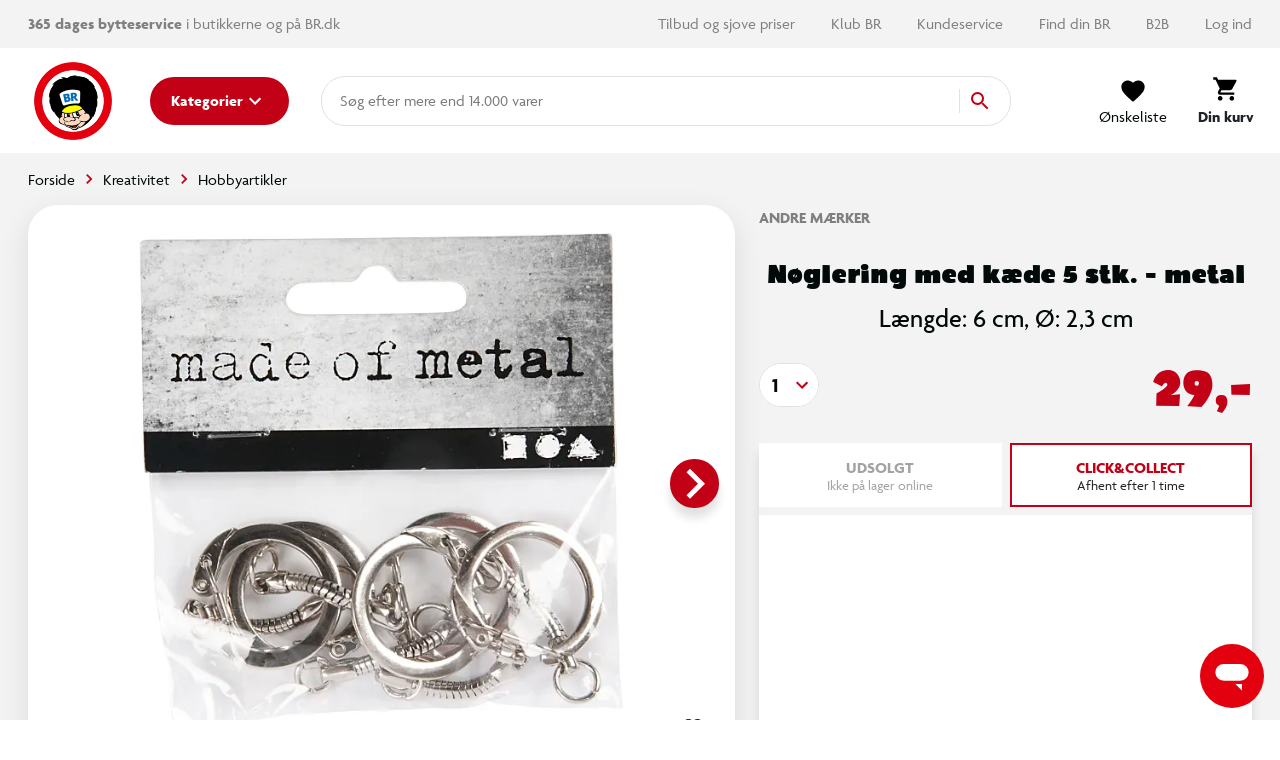

--- FILE ---
content_type: text/css; charset=UTF-8
request_url: https://www.br.dk/_nuxt/app.css
body_size: 25813
content:
.color-picker[data-v-02a18d4e]{width:100%}@media(min-width:992px){.color-picker[data-v-02a18d4e]{width:990px}}@media(min-width:1400px){.color-picker[data-v-02a18d4e]{width:1430px}}.color-picker .color-picker__img-gallery[data-v-02a18d4e]{width:70%;margin:0 auto}@media(min-width:640px){.color-picker .color-picker__img-gallery[data-v-02a18d4e]{width:53%}}@media(min-width:992px){.color-picker .color-picker__img-gallery[data-v-02a18d4e]{margin:unset}}.color-picker .color-picker__list[data-v-02a18d4e]{width:100%;padding-bottom:16px}@media(min-width:992px){.color-picker .color-picker__list[data-v-02a18d4e]{width:47%;padding-bottom:100px}}.color-picker .color-picker__list .color-picker__tone-card-color[data-v-02a18d4e]{width:100%;height:70px}@media(min-width:640px){.color-picker .color-picker__list .color-picker__tone-card-color[data-v-02a18d4e]{height:100px}}@media(min-width:992px){.color-picker .color-picker__list .color-picker__tone-card-color[data-v-02a18d4e]{height:73px}}@media(min-width:1400px){.color-picker .color-picker__list .color-picker__tone-card-color[data-v-02a18d4e]{height:120px}}@media(min-width:768px){.row[data-v-02a18d4e]{margin:0 44px;padding-top:16px}}@media(min-width:768px){.message-column[data-v-02a18d4e]{padding:32px 32px 32px 0;margin-top:16px}.message-column a[data-v-02a18d4e]{font-size:16px}}@media(min-width:768px)and (min-width:480px){.message-column a[data-v-02a18d4e]{font-size:20px}}.message-column a[data-v-02a18d4e]:hover{text-decoration:underline}.message-column .text[data-v-02a18d4e]{color:#5d6b7d;font-size:20px}@media(min-width:480px){.message-column .text[data-v-02a18d4e]{font-size:28px}}ul[data-v-02a18d4e]{list-style-type:none;padding:0}.checkout-panel[data-v-02a18d4e]:not(:last-of-type){margin-bottom:16px}.v-input.v-input--checkbox[data-v-02a18d4e]{justify-content:center}@media(min-width:1200px){.container[data-v-02a18d4e]{max-width:1185px}}.color-picker[data-v-08296316]{width:100%}@media(min-width:992px){.color-picker[data-v-08296316]{width:990px}}@media(min-width:1400px){.color-picker[data-v-08296316]{width:1430px}}.color-picker .color-picker__img-gallery[data-v-08296316]{width:70%;margin:0 auto}@media(min-width:640px){.color-picker .color-picker__img-gallery[data-v-08296316]{width:53%}}@media(min-width:992px){.color-picker .color-picker__img-gallery[data-v-08296316]{margin:unset}}.color-picker .color-picker__list[data-v-08296316]{width:100%;padding-bottom:16px}@media(min-width:992px){.color-picker .color-picker__list[data-v-08296316]{width:47%;padding-bottom:100px}}.color-picker .color-picker__list .color-picker__tone-card-color[data-v-08296316]{width:100%;height:70px}@media(min-width:640px){.color-picker .color-picker__list .color-picker__tone-card-color[data-v-08296316]{height:100px}}@media(min-width:992px){.color-picker .color-picker__list .color-picker__tone-card-color[data-v-08296316]{height:73px}}@media(min-width:1400px){.color-picker .color-picker__list .color-picker__tone-card-color[data-v-08296316]{height:120px}}@media(min-width:768px){.row[data-v-08296316]{margin:0 44px;padding-top:16px}}.text[data-v-08296316]{color:#5d6b7d;font-size:20px}@media(min-width:480px){.text[data-v-08296316]{font-size:28px}}.nuxt-progress{position:fixed;top:0;left:0;right:0;height:2px;width:0;opacity:1;transition:width .1s,opacity .4s;background-color:#0091cf;z-index:999999}.nuxt-progress.nuxt-progress-notransition{transition:none}.nuxt-progress-failed{background-color:red}.color-picker[data-v-342553f6]{width:100%}@media(min-width:992px){.color-picker[data-v-342553f6]{width:990px}}@media(min-width:1400px){.color-picker[data-v-342553f6]{width:1430px}}.color-picker .color-picker__img-gallery[data-v-342553f6]{width:70%;margin:0 auto}@media(min-width:640px){.color-picker .color-picker__img-gallery[data-v-342553f6]{width:53%}}@media(min-width:992px){.color-picker .color-picker__img-gallery[data-v-342553f6]{margin:unset}}.color-picker .color-picker__list[data-v-342553f6]{width:100%;padding-bottom:16px}@media(min-width:992px){.color-picker .color-picker__list[data-v-342553f6]{width:47%;padding-bottom:100px}}.color-picker .color-picker__list .color-picker__tone-card-color[data-v-342553f6]{width:100%;height:70px}@media(min-width:640px){.color-picker .color-picker__list .color-picker__tone-card-color[data-v-342553f6]{height:100px}}@media(min-width:992px){.color-picker .color-picker__list .color-picker__tone-card-color[data-v-342553f6]{height:73px}}@media(min-width:1400px){.color-picker .color-picker__list .color-picker__tone-card-color[data-v-342553f6]{height:120px}}[data-v-342553f6] .dialog__height-large{height:100vh}.height-adjust[data-v-342553f6]{max-height:calc(95vh - 90px)}.height-adjust.with-footer[data-v-342553f6]{max-height:calc(80vh - 184px)}.height-adjust.with-slider[data-v-342553f6]{max-height:calc(95vh - 90px)}.drawer-dialog__outer-container[data-v-342553f6]{height:100%!important}.drawer-dialog__wrapper[data-v-342553f6]{width:612px;align-self:stretch}.dialog[data-v-342553f6]{height:100%;display:flex;flex-flow:column nowrap;justify-content:flex-start;background-color:#fff}.v-navigation-dialog__content[data-v-342553f6],[data-v-342553f6] .v-navigation-drawer__content{display:flex;flex-direction:column}.drawer-dialog__spacing[data-v-342553f6]{padding:0 28px}.drawer-dialog__spacing-mobile[data-v-342553f6]{padding:24px}.close-button[data-v-342553f6]{width:30px;height:30px}.slot[data-v-342553f6]{flex:1}.link[data-v-342553f6]{margin-bottom:2px}.overflow[data-v-342553f6]{overflow-y:auto;overflow-x:hidden}[data-v-342553f6] .v-dialog--scrollable:has(.has-slider){max-height:95%;height:95%}.color-picker[data-v-1838b494]{width:100%}@media(min-width:992px){.color-picker[data-v-1838b494]{width:990px}}@media(min-width:1400px){.color-picker[data-v-1838b494]{width:1430px}}.color-picker .color-picker__img-gallery[data-v-1838b494]{width:70%;margin:0 auto}@media(min-width:640px){.color-picker .color-picker__img-gallery[data-v-1838b494]{width:53%}}@media(min-width:992px){.color-picker .color-picker__img-gallery[data-v-1838b494]{margin:unset}}.color-picker .color-picker__list[data-v-1838b494]{width:100%;padding-bottom:16px}@media(min-width:992px){.color-picker .color-picker__list[data-v-1838b494]{width:47%;padding-bottom:100px}}.color-picker .color-picker__list .color-picker__tone-card-color[data-v-1838b494]{width:100%;height:70px}@media(min-width:640px){.color-picker .color-picker__list .color-picker__tone-card-color[data-v-1838b494]{height:100px}}@media(min-width:992px){.color-picker .color-picker__list .color-picker__tone-card-color[data-v-1838b494]{height:73px}}@media(min-width:1400px){.color-picker .color-picker__list .color-picker__tone-card-color[data-v-1838b494]{height:120px}}.organizations-list[data-v-1838b494]{height:100vh;overflow-y:hidden}.organizations-list .organizations-list__wrapper[data-v-1838b494]{min-height:0;height:100vh;overflow:hidden}.organizations-list .organizations-list__wrapper .organizations-mode[data-v-1838b494]{color:#010a09;font-size:1rem}.organizations-list .organizations-list__wrapper .organizations-mode [class^=icon][data-v-1838b494]{position:relative;top:-2px;margin-right:12px}.organizations-list .organizations-list__wrapper .organizations-mode__scrollable[data-v-1838b494]{position:relative;height:100%;width:100%;padding-bottom:200px}.organizations-list .organizations-list__wrapper .organizations-mode__title[data-v-1838b494]{text-transform:uppercase;font-weight:700;display:flex;align-items:center}.organizations-list .organizations-list__wrapper .organizations-mode__list[data-v-1838b494]{display:flex;flex-direction:column;overflow-y:scroll;overflow-x:hidden;margin-left:28px;margin-top:12px;height:100%}.organizations-list .organizations-list__wrapper .organizations-mode__item-name[data-v-1838b494]{font-weight:700}.organizations-list .organizations-list__wrapper .organizations-mode__item-address[data-v-1838b494]{color:grey}.organizations-list .organizations-list__wrapper .organizations-mode__item-wrapper[data-v-1838b494]{width:100%}.organizations-list .organizations-list__wrapper .organizations-mode[data-v-1838b494] .v-radio{border-bottom:1px solid #dee1e5;padding-bottom:20px;padding-left:10px}.organizations-list .organizations-list__wrapper .organizations-mode[data-v-1838b494] .v-radio:not(:first-child){margin-top:20px}.organizations-list .button[data-v-1838b494]{height:68px;color:#fff;width:100%;background-color:#000;flex-shrink:0;flex-grow:1}.organizations-list .gradient-footer[data-v-1838b494]:after{height:90px}.color-picker[data-v-2b98a9f0]{width:100%}@media(min-width:992px){.color-picker[data-v-2b98a9f0]{width:990px}}@media(min-width:1400px){.color-picker[data-v-2b98a9f0]{width:1430px}}.color-picker .color-picker__img-gallery[data-v-2b98a9f0]{width:70%;margin:0 auto}@media(min-width:640px){.color-picker .color-picker__img-gallery[data-v-2b98a9f0]{width:53%}}@media(min-width:992px){.color-picker .color-picker__img-gallery[data-v-2b98a9f0]{margin:unset}}.color-picker .color-picker__list[data-v-2b98a9f0]{width:100%;padding-bottom:16px}@media(min-width:992px){.color-picker .color-picker__list[data-v-2b98a9f0]{width:47%;padding-bottom:100px}}.color-picker .color-picker__list .color-picker__tone-card-color[data-v-2b98a9f0]{width:100%;height:70px}@media(min-width:640px){.color-picker .color-picker__list .color-picker__tone-card-color[data-v-2b98a9f0]{height:100px}}@media(min-width:992px){.color-picker .color-picker__list .color-picker__tone-card-color[data-v-2b98a9f0]{height:73px}}@media(min-width:1400px){.color-picker .color-picker__list .color-picker__tone-card-color[data-v-2b98a9f0]{height:120px}}.v-icon[data-v-2b98a9f0]{margin-right:20px}@media(min-width:480px){.v-icon[data-v-2b98a9f0]{margin-right:0}}.v-btn[data-v-2b98a9f0]{height:auto!important;align-self:stretch;align-items:flex-start}[data-v-2b98a9f0] .v-btn__content{justify-content:flex-start;white-space:normal;flex:1;height:70px;display:flex}@media(min-width:480px){[data-v-2b98a9f0] .v-btn__content{height:auto;display:block;justify-content:center}}.content-button[data-v-2b98a9f0]{border:2px solid #dee1e5;flex:1}.content-button.selected[data-v-2b98a9f0],.content-button[data-v-2b98a9f0]:hover{border:2px solid #c20016!important}.v-btn[data-v-2b98a9f0]:before{opacity:0}span[data-v-2b98a9f0]{font-weight:400;font-size:14px!important}@media(min-width:480px){span[data-v-2b98a9f0]{font-size:medium}}.color-picker[data-v-7475e4b7]{width:100%}@media(min-width:992px){.color-picker[data-v-7475e4b7]{width:990px}}@media(min-width:1400px){.color-picker[data-v-7475e4b7]{width:1430px}}.color-picker .color-picker__img-gallery[data-v-7475e4b7]{width:70%;margin:0 auto}@media(min-width:640px){.color-picker .color-picker__img-gallery[data-v-7475e4b7]{width:53%}}@media(min-width:992px){.color-picker .color-picker__img-gallery[data-v-7475e4b7]{margin:unset}}.color-picker .color-picker__list[data-v-7475e4b7]{width:100%;padding-bottom:16px}@media(min-width:992px){.color-picker .color-picker__list[data-v-7475e4b7]{width:47%;padding-bottom:100px}}.color-picker .color-picker__list .color-picker__tone-card-color[data-v-7475e4b7]{width:100%;height:70px}@media(min-width:640px){.color-picker .color-picker__list .color-picker__tone-card-color[data-v-7475e4b7]{height:100px}}@media(min-width:992px){.color-picker .color-picker__list .color-picker__tone-card-color[data-v-7475e4b7]{height:73px}}@media(min-width:1400px){.color-picker .color-picker__list .color-picker__tone-card-color[data-v-7475e4b7]{height:120px}}.gigya-wrapper[data-v-7475e4b7]{min-height:120px}.color-picker[data-v-127f1f76]{width:100%}@media(min-width:992px){.color-picker[data-v-127f1f76]{width:990px}}@media(min-width:1400px){.color-picker[data-v-127f1f76]{width:1430px}}.color-picker .color-picker__img-gallery[data-v-127f1f76]{width:70%;margin:0 auto}@media(min-width:640px){.color-picker .color-picker__img-gallery[data-v-127f1f76]{width:53%}}@media(min-width:992px){.color-picker .color-picker__img-gallery[data-v-127f1f76]{margin:unset}}.color-picker .color-picker__list[data-v-127f1f76]{width:100%;padding-bottom:16px}@media(min-width:992px){.color-picker .color-picker__list[data-v-127f1f76]{width:47%;padding-bottom:100px}}.color-picker .color-picker__list .color-picker__tone-card-color[data-v-127f1f76]{width:100%;height:70px}@media(min-width:640px){.color-picker .color-picker__list .color-picker__tone-card-color[data-v-127f1f76]{height:100px}}@media(min-width:992px){.color-picker .color-picker__list .color-picker__tone-card-color[data-v-127f1f76]{height:73px}}@media(min-width:1400px){.color-picker .color-picker__list .color-picker__tone-card-color[data-v-127f1f76]{height:120px}}.btn-text-color[data-v-127f1f76]{color:#c20016}.color-picker[data-v-585f98f4]{width:100%}@media(min-width:992px){.color-picker[data-v-585f98f4]{width:990px}}@media(min-width:1400px){.color-picker[data-v-585f98f4]{width:1430px}}.color-picker .color-picker__img-gallery[data-v-585f98f4]{width:70%;margin:0 auto}@media(min-width:640px){.color-picker .color-picker__img-gallery[data-v-585f98f4]{width:53%}}@media(min-width:992px){.color-picker .color-picker__img-gallery[data-v-585f98f4]{margin:unset}}.color-picker .color-picker__list[data-v-585f98f4]{width:100%;padding-bottom:16px}@media(min-width:992px){.color-picker .color-picker__list[data-v-585f98f4]{width:47%;padding-bottom:100px}}.color-picker .color-picker__list .color-picker__tone-card-color[data-v-585f98f4]{width:100%;height:70px}@media(min-width:640px){.color-picker .color-picker__list .color-picker__tone-card-color[data-v-585f98f4]{height:100px}}@media(min-width:992px){.color-picker .color-picker__list .color-picker__tone-card-color[data-v-585f98f4]{height:73px}}@media(min-width:1400px){.color-picker .color-picker__list .color-picker__tone-card-color[data-v-585f98f4]{height:120px}}[data-v-585f98f4] .v-stepper__wrapper{height:100%!important}[data-v-585f98f4] .v-stepper__items{overflow-y:auto!important}.no-uppercase[data-v-585f98f4]{text-transform:unset!important}.step-icon[data-v-585f98f4]{width:58px;height:58px;margin:4px 16px 34px 0;padding:14px 19px 14.7px;border-radius:100%;background-color:#c20016}.loading[data-v-585f98f4]{align-items:center;display:flex;justify-content:center;height:300px}.buttons[data-v-585f98f4]{margin-top:auto}.color-picker[data-v-438f5116]{width:100%}@media(min-width:992px){.color-picker[data-v-438f5116]{width:990px}}@media(min-width:1400px){.color-picker[data-v-438f5116]{width:1430px}}.color-picker .color-picker__img-gallery[data-v-438f5116]{width:70%;margin:0 auto}@media(min-width:640px){.color-picker .color-picker__img-gallery[data-v-438f5116]{width:53%}}@media(min-width:992px){.color-picker .color-picker__img-gallery[data-v-438f5116]{margin:unset}}.color-picker .color-picker__list[data-v-438f5116]{width:100%;padding-bottom:16px}@media(min-width:992px){.color-picker .color-picker__list[data-v-438f5116]{width:47%;padding-bottom:100px}}.color-picker .color-picker__list .color-picker__tone-card-color[data-v-438f5116]{width:100%;height:70px}@media(min-width:640px){.color-picker .color-picker__list .color-picker__tone-card-color[data-v-438f5116]{height:100px}}@media(min-width:992px){.color-picker .color-picker__list .color-picker__tone-card-color[data-v-438f5116]{height:73px}}@media(min-width:1400px){.color-picker .color-picker__list .color-picker__tone-card-color[data-v-438f5116]{height:120px}}.giftcard-form[data-v-438f5116] .v-text-field__details{flex-wrap:wrap}.giftcard-form[data-v-438f5116] h4{text-transform:uppercase}.color-picker[data-v-590b7014]{width:100%}@media(min-width:992px){.color-picker[data-v-590b7014]{width:990px}}@media(min-width:1400px){.color-picker[data-v-590b7014]{width:1430px}}.color-picker .color-picker__img-gallery[data-v-590b7014]{width:70%;margin:0 auto}@media(min-width:640px){.color-picker .color-picker__img-gallery[data-v-590b7014]{width:53%}}@media(min-width:992px){.color-picker .color-picker__img-gallery[data-v-590b7014]{margin:unset}}.color-picker .color-picker__list[data-v-590b7014]{width:100%;padding-bottom:16px}@media(min-width:992px){.color-picker .color-picker__list[data-v-590b7014]{width:47%;padding-bottom:100px}}.color-picker .color-picker__list .color-picker__tone-card-color[data-v-590b7014]{width:100%;height:70px}@media(min-width:640px){.color-picker .color-picker__list .color-picker__tone-card-color[data-v-590b7014]{height:100px}}@media(min-width:992px){.color-picker .color-picker__list .color-picker__tone-card-color[data-v-590b7014]{height:73px}}@media(min-width:1400px){.color-picker .color-picker__list .color-picker__tone-card-color[data-v-590b7014]{height:120px}}.checkout__logo img[data-v-590b7014]{display:block;height:45px}@media(min-width:768px){.checkout__logo img[data-v-590b7014]{height:77px}}@media(max-width:479px){[data-v-590b7014] .v-card:not(.v-sheet--tile):not(.v-card--shaped){border-radius:0}}@media(max-width:479px){.checkout-container[data-v-590b7014]{padding:0}}.color-picker[data-v-6ba10a22]{width:100%}@media(min-width:992px){.color-picker[data-v-6ba10a22]{width:990px}}@media(min-width:1400px){.color-picker[data-v-6ba10a22]{width:1430px}}.color-picker .color-picker__img-gallery[data-v-6ba10a22]{width:70%;margin:0 auto}@media(min-width:640px){.color-picker .color-picker__img-gallery[data-v-6ba10a22]{width:53%}}@media(min-width:992px){.color-picker .color-picker__img-gallery[data-v-6ba10a22]{margin:unset}}.color-picker .color-picker__list[data-v-6ba10a22]{width:100%;padding-bottom:16px}@media(min-width:992px){.color-picker .color-picker__list[data-v-6ba10a22]{width:47%;padding-bottom:100px}}.color-picker .color-picker__list .color-picker__tone-card-color[data-v-6ba10a22]{width:100%;height:70px}@media(min-width:640px){.color-picker .color-picker__list .color-picker__tone-card-color[data-v-6ba10a22]{height:100px}}@media(min-width:992px){.color-picker .color-picker__list .color-picker__tone-card-color[data-v-6ba10a22]{height:73px}}@media(min-width:1400px){.color-picker .color-picker__list .color-picker__tone-card-color[data-v-6ba10a22]{height:120px}}.price[data-v-6ba10a22]{font-family:bumpo,sans-serif;font-variation-settings:var(--bold-font-variation);color:#c20016;line-height:1;font-size:16px}@media(min-width:992px){.image__wrapper[data-v-6ba10a22]{min-width:80px;min-height:80px}}.color-picker[data-v-57b09e23]{width:100%}@media(min-width:992px){.color-picker[data-v-57b09e23]{width:990px}}@media(min-width:1400px){.color-picker[data-v-57b09e23]{width:1430px}}.color-picker .color-picker__img-gallery[data-v-57b09e23]{width:70%;margin:0 auto}@media(min-width:640px){.color-picker .color-picker__img-gallery[data-v-57b09e23]{width:53%}}@media(min-width:992px){.color-picker .color-picker__img-gallery[data-v-57b09e23]{margin:unset}}.color-picker .color-picker__list[data-v-57b09e23]{width:100%;padding-bottom:16px}@media(min-width:992px){.color-picker .color-picker__list[data-v-57b09e23]{width:47%;padding-bottom:100px}}.color-picker .color-picker__list .color-picker__tone-card-color[data-v-57b09e23]{width:100%;height:70px}@media(min-width:640px){.color-picker .color-picker__list .color-picker__tone-card-color[data-v-57b09e23]{height:100px}}@media(min-width:992px){.color-picker .color-picker__list .color-picker__tone-card-color[data-v-57b09e23]{height:73px}}@media(min-width:1400px){.color-picker .color-picker__list .color-picker__tone-card-color[data-v-57b09e23]{height:120px}}@media(max-width:767px){.cookie-nudging__text[data-v-57b09e23]{font-size:.875rem;line-height:1.2}}@media(max-width:767px){.cookie-nudging__button[data-v-57b09e23]{font-size:.875rem!important}}.cookie-nudging__card[data-v-57b09e23]{position:absolute;text-align:center;top:50%;left:50%;transform:translate(-50%,-50%);padding:16px 8px;width:100%}@media(min-width:480px){.cookie-nudging__card[data-v-57b09e23]{padding:20px 24px;width:70%}}@media(min-width:768px){.cookie-nudging__card[data-v-57b09e23]{width:inherit}}.color-picker[data-v-4c724a8f]{width:100%}@media(min-width:992px){.color-picker[data-v-4c724a8f]{width:990px}}@media(min-width:1400px){.color-picker[data-v-4c724a8f]{width:1430px}}.color-picker .color-picker__img-gallery[data-v-4c724a8f]{width:70%;margin:0 auto}@media(min-width:640px){.color-picker .color-picker__img-gallery[data-v-4c724a8f]{width:53%}}@media(min-width:992px){.color-picker .color-picker__img-gallery[data-v-4c724a8f]{margin:unset}}.color-picker .color-picker__list[data-v-4c724a8f]{width:100%;padding-bottom:16px}@media(min-width:992px){.color-picker .color-picker__list[data-v-4c724a8f]{width:47%;padding-bottom:100px}}.color-picker .color-picker__list .color-picker__tone-card-color[data-v-4c724a8f]{width:100%;height:70px}@media(min-width:640px){.color-picker .color-picker__list .color-picker__tone-card-color[data-v-4c724a8f]{height:100px}}@media(min-width:992px){.color-picker .color-picker__list .color-picker__tone-card-color[data-v-4c724a8f]{height:73px}}@media(min-width:1400px){.color-picker .color-picker__list .color-picker__tone-card-color[data-v-4c724a8f]{height:120px}}.slider__header[data-v-4c724a8f]{height:24px}@media(max-width:1199px){.last-seen-products-slider[data-v-4c724a8f]{overflow:hidden!important;margin-right:0!important}}.cookie-nudging__container[data-v-4c724a8f]{position:relative}@media(max-width:767px){.cookie-nudging__text[data-v-4c724a8f]{font-size:.875rem;line-height:1.2}}@media(max-width:767px){.cookie-nudging__button[data-v-4c724a8f]{font-size:.875rem!important}}.cookie-nudging__card[data-v-4c724a8f]{position:absolute;text-align:center;top:50%;left:50%;transform:translate(-50%,-50%);padding:16px 8px;width:100%}@media(min-width:480px){.cookie-nudging__card[data-v-4c724a8f]{padding:20px 24px;width:70%}}@media(min-width:768px){.cookie-nudging__card[data-v-4c724a8f]{width:inherit}}.cookie-nudging__image[data-v-4c724a8f]{background-image:url(/img/icons/skeleton-lock.svg);background-repeat:round;height:204px}.color-picker[data-v-682add30]{width:100%}@media(min-width:992px){.color-picker[data-v-682add30]{width:990px}}@media(min-width:1400px){.color-picker[data-v-682add30]{width:1430px}}.color-picker .color-picker__img-gallery[data-v-682add30]{width:70%;margin:0 auto}@media(min-width:640px){.color-picker .color-picker__img-gallery[data-v-682add30]{width:53%}}@media(min-width:992px){.color-picker .color-picker__img-gallery[data-v-682add30]{margin:unset}}.color-picker .color-picker__list[data-v-682add30]{width:100%;padding-bottom:16px}@media(min-width:992px){.color-picker .color-picker__list[data-v-682add30]{width:47%;padding-bottom:100px}}.color-picker .color-picker__list .color-picker__tone-card-color[data-v-682add30]{width:100%;height:70px}@media(min-width:640px){.color-picker .color-picker__list .color-picker__tone-card-color[data-v-682add30]{height:100px}}@media(min-width:992px){.color-picker .color-picker__list .color-picker__tone-card-color[data-v-682add30]{height:73px}}@media(min-width:1400px){.color-picker .color-picker__list .color-picker__tone-card-color[data-v-682add30]{height:120px}}.heading[data-v-682add30]{text-transform:uppercase}.color-picker[data-v-90d0c110]{width:100%}@media(min-width:992px){.color-picker[data-v-90d0c110]{width:990px}}@media(min-width:1400px){.color-picker[data-v-90d0c110]{width:1430px}}.color-picker .color-picker__img-gallery[data-v-90d0c110]{width:70%;margin:0 auto}@media(min-width:640px){.color-picker .color-picker__img-gallery[data-v-90d0c110]{width:53%}}@media(min-width:992px){.color-picker .color-picker__img-gallery[data-v-90d0c110]{margin:unset}}.color-picker .color-picker__list[data-v-90d0c110]{width:100%;padding-bottom:16px}@media(min-width:992px){.color-picker .color-picker__list[data-v-90d0c110]{width:47%;padding-bottom:100px}}.color-picker .color-picker__list .color-picker__tone-card-color[data-v-90d0c110]{width:100%;height:70px}@media(min-width:640px){.color-picker .color-picker__list .color-picker__tone-card-color[data-v-90d0c110]{height:100px}}@media(min-width:992px){.color-picker .color-picker__list .color-picker__tone-card-color[data-v-90d0c110]{height:73px}}@media(min-width:1400px){.color-picker .color-picker__list .color-picker__tone-card-color[data-v-90d0c110]{height:120px}}.opening-hours[data-v-90d0c110]{box-shadow:0 10px 10px 0 rgba(0,0,0,.12);display:flex;min-width:auto;flex-grow:1}.opening-hours[data-v-90d0c110] ::-webkit-input-placeholder{color:#010a09!important;font-weight:700}.opening-hours[data-v-90d0c110] :-moz-placeholder,.opening-hours[data-v-90d0c110] ::-moz-placeholder{color:#010a09!important;font-weight:700}.opening-hours[data-v-90d0c110] :-ms-input-placeholder{color:#010a09!important;font-weight:700}.opening-hours[data-v-90d0c110] ::-ms-input-placeholder{color:#010a09!important;font-weight:700}.opening-hours[data-v-90d0c110] ::placeholder{color:#010a09!important;font-weight:700}.opening-hours .opening-hours__text[data-v-90d0c110]{margin:3px 5px 0 0}.opening-hours[data-v-90d0c110] .v-input--is-dirty .v-select__selections input{visibility:hidden}.opening-hours[data-v-90d0c110] .v-icon{color:#c20016}.opening-hours[data-v-90d0c110] .v-select{float:left;width:245px}.opening-hours[data-v-90d0c110] .v-select__selection,.opening-hours[data-v-90d0c110] .v-select__selections{color:#010a09;font-weight:700}.opening-hours[data-v-90d0c110] .v-select__selection--comma{margin:0}.opening-hours[data-v-90d0c110] .v-text-field__details{display:none}.opening-hours[data-v-90d0c110] .primary--text{color:#c20016;caret-color:#c20016}.opening-hours[data-v-90d0c110] .v-list__tile--active{color:#010a09!important;font-weight:700}.opening-hours__link[data-v-90d0c110]{height:100%}.opening-hours .opening-hours__time[data-v-90d0c110]{font-size:40px;line-height:40px;font-weight:700;color:#c20016}@media(min-width:768px){.opening-hours .opening-hours__time[data-v-90d0c110]{font-size:70px;line-height:70px}}.color-picker[data-v-7d79130c]{width:100%}@media(min-width:992px){.color-picker[data-v-7d79130c]{width:990px}}@media(min-width:1400px){.color-picker[data-v-7d79130c]{width:1430px}}.color-picker .color-picker__img-gallery[data-v-7d79130c]{width:70%;margin:0 auto}@media(min-width:640px){.color-picker .color-picker__img-gallery[data-v-7d79130c]{width:53%}}@media(min-width:992px){.color-picker .color-picker__img-gallery[data-v-7d79130c]{margin:unset}}.color-picker .color-picker__list[data-v-7d79130c]{width:100%;padding-bottom:16px}@media(min-width:992px){.color-picker .color-picker__list[data-v-7d79130c]{width:47%;padding-bottom:100px}}.color-picker .color-picker__list .color-picker__tone-card-color[data-v-7d79130c]{width:100%;height:70px}@media(min-width:640px){.color-picker .color-picker__list .color-picker__tone-card-color[data-v-7d79130c]{height:100px}}@media(min-width:992px){.color-picker .color-picker__list .color-picker__tone-card-color[data-v-7d79130c]{height:73px}}@media(min-width:1400px){.color-picker .color-picker__list .color-picker__tone-card-color[data-v-7d79130c]{height:120px}}.click-and-collect[data-v-7d79130c]{color:#fff;margin-top:12px}.click-and-collect a[data-v-7d79130c]{color:#fff;text-transform:uppercase;font-weight:700}.banner-container[data-v-7d79130c]{position:relative}.banner-container .banner-image[data-v-7d79130c]{min-height:250px}@media(min-width:768px){.banner-container .banner-image[data-v-7d79130c]{min-height:300px}}.banner-container .text-container[data-v-7d79130c]{position:absolute;top:0;bottom:0;left:0;right:0}.banner-container .text-container[data-v-7d79130c]:before{display:block;content:"";flex:1}.banner-container .text-container[data-v-7d79130c]:after{display:block;content:"";flex:2}.banner-container .text-container .input[data-v-7d79130c]{box-shadow:0 10px 10px 0 rgba(0,0,0,.12);border-radius:24px;margin-top:24px}.banner-container .text-container .search[data-v-7d79130c]{z-index:6}.frontpage-tile--container[data-v-7d79130c]{display:flex;justify-content:flex-end;margin-top:-20px;padding-bottom:0;padding-top:0;background-color:#f3f3f3}@media(min-width:768px){.frontpage-tile--container[data-v-7d79130c]{margin-top:-100px;min-height:100px}}.frontpage-tile--container .frontpage-tile--column[data-v-7d79130c]{display:flex}.frontpage-tile--row[data-v-7d79130c]{flex-direction:row-reverse}.color-picker[data-v-3892928c]{width:100%}@media(min-width:992px){.color-picker[data-v-3892928c]{width:990px}}@media(min-width:1400px){.color-picker[data-v-3892928c]{width:1430px}}.color-picker .color-picker__img-gallery[data-v-3892928c]{width:70%;margin:0 auto}@media(min-width:640px){.color-picker .color-picker__img-gallery[data-v-3892928c]{width:53%}}@media(min-width:992px){.color-picker .color-picker__img-gallery[data-v-3892928c]{margin:unset}}.color-picker .color-picker__list[data-v-3892928c]{width:100%;padding-bottom:16px}@media(min-width:992px){.color-picker .color-picker__list[data-v-3892928c]{width:47%;padding-bottom:100px}}.color-picker .color-picker__list .color-picker__tone-card-color[data-v-3892928c]{width:100%;height:70px}@media(min-width:640px){.color-picker .color-picker__list .color-picker__tone-card-color[data-v-3892928c]{height:100px}}@media(min-width:992px){.color-picker .color-picker__list .color-picker__tone-card-color[data-v-3892928c]{height:73px}}@media(min-width:1400px){.color-picker .color-picker__list .color-picker__tone-card-color[data-v-3892928c]{height:120px}}.banner-container[data-v-3892928c]{position:relative;background-color:#a90013}.banner-container .banner-image[data-v-3892928c]{min-height:250px}@media(min-width:768px){.banner-container .banner-image[data-v-3892928c]{min-height:380px}}.border[data-v-3892928c]{border-radius:30px;overflow:hidden;box-shadow:0 10px 10px 0 rgba(0,0,0,.12)}.frontpage-tile--wrapper[data-v-3892928c]{display:flex;justify-content:flex-end;padding-bottom:0;padding-top:0;background-color:#f3f3f3;margin-top:-60px;min-height:100px}@media(min-width:480px){.frontpage-tile--wrapper[data-v-3892928c]{margin-top:-80px}}@media(min-width:768px){.frontpage-tile--wrapper[data-v-3892928c]{margin-top:-100px}}.frontpage-tile--wrapper .frontpage-tile--column[data-v-3892928c]{display:flex;width:100%}@media(min-width:768px){.frontpage-tile--wrapper .frontpage-tile--column[data-v-3892928c]{width:20%}}.color-picker[data-v-35dae23a]{width:100%}@media(min-width:992px){.color-picker[data-v-35dae23a]{width:990px}}@media(min-width:1400px){.color-picker[data-v-35dae23a]{width:1430px}}.color-picker .color-picker__img-gallery[data-v-35dae23a]{width:70%;margin:0 auto}@media(min-width:640px){.color-picker .color-picker__img-gallery[data-v-35dae23a]{width:53%}}@media(min-width:992px){.color-picker .color-picker__img-gallery[data-v-35dae23a]{margin:unset}}.color-picker .color-picker__list[data-v-35dae23a]{width:100%;padding-bottom:16px}@media(min-width:992px){.color-picker .color-picker__list[data-v-35dae23a]{width:47%;padding-bottom:100px}}.color-picker .color-picker__list .color-picker__tone-card-color[data-v-35dae23a]{width:100%;height:70px}@media(min-width:640px){.color-picker .color-picker__list .color-picker__tone-card-color[data-v-35dae23a]{height:100px}}@media(min-width:992px){.color-picker .color-picker__list .color-picker__tone-card-color[data-v-35dae23a]{height:73px}}@media(min-width:1400px){.color-picker .color-picker__list .color-picker__tone-card-color[data-v-35dae23a]{height:120px}}@media(min-width:768px){.hero[data-v-35dae23a]{padding-bottom:34px!important}}.hero__container[data-v-35dae23a]{position:relative}.hero__image-container[data-v-35dae23a]{position:relative;background-color:#a90013}.hero__image[data-v-35dae23a]{min-height:296px}@media(min-width:480px){.hero__image[data-v-35dae23a]{min-height:369px}}@media(min-width:768px){.hero__image[data-v-35dae23a]{min-height:463px}}.hero__item-container[data-v-35dae23a]{width:100%;margin-top:-110px}@media(min-width:768px){.hero__item-container[data-v-35dae23a]{display:flex;justify-content:flex-end;flex-wrap:wrap;bottom:-42px;margin-top:inherit;position:absolute}}.has-column-count-5 .hero__item[data-v-35dae23a]{flex-basis:100%;max-width:100%}@media(min-width:480px){.has-column-count-5 .hero__item[data-v-35dae23a]{flex-basis:20%;max-width:20%}}.has-column-count-4 .hero__item[data-v-35dae23a]{flex-basis:100%;max-width:100%}@media(min-width:768px){.has-column-count-4 .hero__item[data-v-35dae23a]{flex-basis:50%;max-width:50%}}@media(min-width:992px){.has-column-count-4 .hero__item[data-v-35dae23a]{flex-basis:25%;max-width:25%}}.has-column-count-3 .hero__item[data-v-35dae23a]{flex-basis:100%}@media(min-width:480px){.has-column-count-3 .hero__item[data-v-35dae23a]{flex-basis:33.3333333333%}}.has-column-count-2 .hero__item[data-v-35dae23a]{flex-basis:100%}@media(min-width:480px){.has-column-count-2 .hero__item[data-v-35dae23a]{flex-basis:50%}}.color-picker[data-v-2d7e0072]{width:100%}@media(min-width:992px){.color-picker[data-v-2d7e0072]{width:990px}}@media(min-width:1400px){.color-picker[data-v-2d7e0072]{width:1430px}}.color-picker .color-picker__img-gallery[data-v-2d7e0072]{width:70%;margin:0 auto}@media(min-width:640px){.color-picker .color-picker__img-gallery[data-v-2d7e0072]{width:53%}}@media(min-width:992px){.color-picker .color-picker__img-gallery[data-v-2d7e0072]{margin:unset}}.color-picker .color-picker__list[data-v-2d7e0072]{width:100%;padding-bottom:16px}@media(min-width:992px){.color-picker .color-picker__list[data-v-2d7e0072]{width:47%;padding-bottom:100px}}.color-picker .color-picker__list .color-picker__tone-card-color[data-v-2d7e0072]{width:100%;height:70px}@media(min-width:640px){.color-picker .color-picker__list .color-picker__tone-card-color[data-v-2d7e0072]{height:100px}}@media(min-width:992px){.color-picker .color-picker__list .color-picker__tone-card-color[data-v-2d7e0072]{height:73px}}@media(min-width:1400px){.color-picker .color-picker__list .color-picker__tone-card-color[data-v-2d7e0072]{height:120px}}.hero-slider[data-v-2d7e0072]{overflow:hidden}@media(min-width:768px){.hero-slider[data-v-2d7e0072]{padding-bottom:34px!important}}.hero-slider[data-v-2d7e0072] .swiper-slide{width:100%!important}.hero-slider[data-v-2d7e0072] .swiper__button-container{position:absolute;width:100%;left:50%;transform:translate(-50%,-50%);top:50%;z-index:1}@media(min-width:768px){.hero-slider[data-v-2d7e0072] .swiper__button-container{max-width:960px}}@media(min-width:992px){.hero-slider[data-v-2d7e0072] .swiper__button-container{max-width:1140px}}@media(min-width:1200px){.hero-slider[data-v-2d7e0072] .swiper__button-container{max-width:1360px}}.hero-slider[data-v-2d7e0072] .swiper-pagination{bottom:60px}@media(min-width:768px){.hero-slider[data-v-2d7e0072] .swiper-pagination{bottom:72px}}.hero-slider[data-v-2d7e0072] .swiper-pagination-bullet{background:transparent;width:10px;height:10px;opacity:1;border:1px solid #fff}.hero-slider[data-v-2d7e0072] .swiper-pagination-bullet-active{background-color:#fff}.hero-slider[data-v-2d7e0072] .carousel{margin-right:-8px!important}.hero-slider[data-v-2d7e0072] .link{display:flex;text-align:left!important;align-items:center}@media(min-width:768px){.hero-slider[data-v-2d7e0072] .link{display:block;text-align:center!important}}.hero-slider[data-v-2d7e0072] .image{margin-right:8px}@media(min-width:768px){.hero-slider[data-v-2d7e0072] .image{margin-right:0}}.hero-slider[data-v-2d7e0072] .title{font-size:1rem}@media(min-width:768px){.hero-slider[data-v-2d7e0072] .title{font-size:1rem}}.hero-slider[data-v-2d7e0072] .sub-title{display:block!important;font-size:12px}@media(min-width:768px){.hero-slider[data-v-2d7e0072] .sub-title{font-size:inherit}}.hero-slider[data-v-2d7e0072] .carousel.swiper-container .navigation-button{display:block;background-color:transparent!important;box-shadow:none!important}.hero-slider[data-v-2d7e0072] .carousel.swiper-container .navigation-button.swiper-button-next{right:0}@media(min-width:480px){.hero-slider[data-v-2d7e0072] .carousel.swiper-container .navigation-button.swiper-button-next{right:16px}}@media(min-width:1200px){.hero-slider[data-v-2d7e0072] .carousel.swiper-container .navigation-button.swiper-button-next{right:-16px}}.hero-slider[data-v-2d7e0072] .carousel.swiper-container .navigation-button.swiper-button-prev{left:0}@media(min-width:480px){.hero-slider[data-v-2d7e0072] .carousel.swiper-container .navigation-button.swiper-button-prev{left:16px}}@media(min-width:1200px){.hero-slider[data-v-2d7e0072] .carousel.swiper-container .navigation-button.swiper-button-prev{left:-16px}}.hero-slider[data-v-2d7e0072] .v-icon{color:#fff!important}.hero-slider__container[data-v-2d7e0072]{position:relative;z-index:1}.hero-slider__item-container[data-v-2d7e0072]{border-radius:3px;display:flex;flex-wrap:wrap;justify-content:flex-end;margin-top:-60px;overflow:hidden;width:100%}@media(min-width:768px){.hero-slider__item-container[data-v-2d7e0072]{position:absolute;bottom:-42px;margin-top:inherit}}.hero-slider__item[data-v-2d7e0072]{order:1;flex-basis:50%;max-width:50%;display:none!important}.hero-slider__item[data-v-2d7e0072]:last-child{flex-basis:100%;max-width:100%;order:0;display:flex!important}.hero-slider__item[data-v-2d7e0072]:first-of-type,.hero-slider__item[data-v-2d7e0072]:nth-of-type(2){display:flex!important}@media(min-width:768px){.hero-slider__item[data-v-2d7e0072]{order:inherit;display:flex!important}}@media(min-width:768px){.has-column-count-5 .hero-slider__item[data-v-2d7e0072]{flex-basis:20%;max-width:20%}}@media(min-width:768px){.has-column-count-4 .hero-slider__item[data-v-2d7e0072]{flex-basis:50%;max-width:50%}}@media(min-width:992px){.has-column-count-4 .hero-slider__item[data-v-2d7e0072]{flex-basis:25%;max-width:25%}}@media(min-width:768px){.has-column-count-3 .hero-slider__item[data-v-2d7e0072]{flex-basis:33.3333333333%;max-width:33.3333333333%}}.has-column-count-2 .hero-slider__item[data-v-2d7e0072]{flex-basis:100%;max-width:100%}@media(min-width:480px){.has-column-count-2 .hero-slider__item[data-v-2d7e0072]{flex-basis:50%;max-width:50%}}.color-picker[data-v-1eb9a22a]{width:100%}@media(min-width:992px){.color-picker[data-v-1eb9a22a]{width:990px}}@media(min-width:1400px){.color-picker[data-v-1eb9a22a]{width:1430px}}.color-picker .color-picker__img-gallery[data-v-1eb9a22a]{width:70%;margin:0 auto}@media(min-width:640px){.color-picker .color-picker__img-gallery[data-v-1eb9a22a]{width:53%}}@media(min-width:992px){.color-picker .color-picker__img-gallery[data-v-1eb9a22a]{margin:unset}}.color-picker .color-picker__list[data-v-1eb9a22a]{width:100%;padding-bottom:16px}@media(min-width:992px){.color-picker .color-picker__list[data-v-1eb9a22a]{width:47%;padding-bottom:100px}}.color-picker .color-picker__list .color-picker__tone-card-color[data-v-1eb9a22a]{width:100%;height:70px}@media(min-width:640px){.color-picker .color-picker__list .color-picker__tone-card-color[data-v-1eb9a22a]{height:100px}}@media(min-width:992px){.color-picker .color-picker__list .color-picker__tone-card-color[data-v-1eb9a22a]{height:73px}}@media(min-width:1400px){.color-picker .color-picker__list .color-picker__tone-card-color[data-v-1eb9a22a]{height:120px}}.magnolia-hero-slider-tile[data-v-1eb9a22a]{background-color:#c20016;position:relative}.magnolia-hero-slider-tile__image[data-v-1eb9a22a]{min-height:250px}@media(min-width:768px){.magnolia-hero-slider-tile__image[data-v-1eb9a22a]{min-height:380px}}@media(min-width:992px){.magnolia-hero-slider-tile__image[data-v-1eb9a22a]{min-height:inherit}}.has-overlay .magnolia-hero-slider-tile__image[data-v-1eb9a22a]{opacity:.5}.magnolia-hero-slider-tile__headline[data-v-1eb9a22a],.magnolia-hero-slider-tile__subheader[data-v-1eb9a22a]{color:#fff!important}.magnolia-hero-slider-tile__text-container[data-v-1eb9a22a]{position:absolute;top:50%;left:50%;transform:translate(-50%,-50%);text-align:center;padding-bottom:24px;width:calc(100% - 80px)}.color-picker[data-v-9777055c]{width:100%}@media(min-width:992px){.color-picker[data-v-9777055c]{width:990px}}@media(min-width:1400px){.color-picker[data-v-9777055c]{width:1430px}}.color-picker .color-picker__img-gallery[data-v-9777055c]{width:70%;margin:0 auto}@media(min-width:640px){.color-picker .color-picker__img-gallery[data-v-9777055c]{width:53%}}@media(min-width:992px){.color-picker .color-picker__img-gallery[data-v-9777055c]{margin:unset}}.color-picker .color-picker__list[data-v-9777055c]{width:100%;padding-bottom:16px}@media(min-width:992px){.color-picker .color-picker__list[data-v-9777055c]{width:47%;padding-bottom:100px}}.color-picker .color-picker__list .color-picker__tone-card-color[data-v-9777055c]{width:100%;height:70px}@media(min-width:640px){.color-picker .color-picker__list .color-picker__tone-card-color[data-v-9777055c]{height:100px}}@media(min-width:992px){.color-picker .color-picker__list .color-picker__tone-card-color[data-v-9777055c]{height:73px}}@media(min-width:1400px){.color-picker .color-picker__list .color-picker__tone-card-color[data-v-9777055c]{height:120px}}.the-footer__row[data-v-9777055c]{border-bottom:1px solid #f3f3f3;height:48px}.scroll-to-top[data-v-9777055c]{display:flex;align-items:center}.scroll-to-top[data-v-9777055c]:hover{text-decoration:underline}[data-v-9777055c] .footer-component>.content-component{padding-top:32px;padding-bottom:32px;border-bottom:1px solid #f3f3f3}@media(max-width:767px){[data-v-9777055c] .footer-component>.content-component{padding:16px 0}}@media(max-width:767px){.bilka-logo[data-v-9777055c]{padding-bottom:80px}}.color-picker[data-v-2ba27c07]{width:100%}@media(min-width:992px){.color-picker[data-v-2ba27c07]{width:990px}}@media(min-width:1400px){.color-picker[data-v-2ba27c07]{width:1430px}}.color-picker .color-picker__img-gallery[data-v-2ba27c07]{width:70%;margin:0 auto}@media(min-width:640px){.color-picker .color-picker__img-gallery[data-v-2ba27c07]{width:53%}}@media(min-width:992px){.color-picker .color-picker__img-gallery[data-v-2ba27c07]{margin:unset}}.color-picker .color-picker__list[data-v-2ba27c07]{width:100%;padding-bottom:16px}@media(min-width:992px){.color-picker .color-picker__list[data-v-2ba27c07]{width:47%;padding-bottom:100px}}.color-picker .color-picker__list .color-picker__tone-card-color[data-v-2ba27c07]{width:100%;height:70px}@media(min-width:640px){.color-picker .color-picker__list .color-picker__tone-card-color[data-v-2ba27c07]{height:100px}}@media(min-width:992px){.color-picker .color-picker__list .color-picker__tone-card-color[data-v-2ba27c07]{height:73px}}@media(min-width:1400px){.color-picker .color-picker__list .color-picker__tone-card-color[data-v-2ba27c07]{height:120px}}[data-v-2ba27c07] .footer-component>.row{background-color:#fff;padding:0 0 10%;position:relative;margin:0}[data-v-2ba27c07] .footer-component>.row:after{content:"";background-image:url([data-uri]);background-position:bottom;background-repeat:no-repeat;background-size:100% auto;height:300px;left:0;pointer-events:none;position:absolute;bottom:-1px;width:100%}[data-v-2ba27c07] .footer-component>.row+.background{margin-top:0!important;padding-top:0!important}[data-v-2ba27c07] .footer-component>.row .col{margin:auto;padding:0 16px}@media(min-width:768px){[data-v-2ba27c07] .footer-component>.row .col{max-width:960px}}@media(min-width:992px){[data-v-2ba27c07] .footer-component>.row .col{max-width:1140px}}@media(min-width:768px){[data-v-2ba27c07] .footer-component>.row .col{padding:0 20px}}[data-v-2ba27c07] .footer-component>.row .col>div:first-child{padding-top:16px;border-top:1px solid #dee1e5}[data-v-2ba27c07] .footer-component:first-child{padding-bottom:32px;position:relative}[data-v-2ba27c07] .footer-component:first-child:before{content:"";background-image:url(/_nuxt/img/1b3fc3f.svg);background-position:0 0;background-repeat:no-repeat;background-size:100% auto;display:none;height:383px;left:0;position:absolute;bottom:40px;transform:translateX(-180px);transition:transform .3s ease-in-out;width:337px;z-index:2}@media(min-width:1525px){[data-v-2ba27c07] .footer-component:first-child:before{transform:translateX(-95px)}}@media(min-width:1146px){[data-v-2ba27c07] .footer-component:first-child:before{display:block}}[data-v-2ba27c07] .footer-component:first-child a{font-size:1rem}@media(min-width:768px){[data-v-2ba27c07] .footer-component:first-child a{font-size:18px}}[data-v-2ba27c07] .footer-component:first-child .h2{text-transform:uppercase}[data-v-2ba27c07] .footer-component .heading{color:#010a09!important;font-weight:900}[data-v-2ba27c07] .footer-component .text p{color:#010a09!important}[data-v-2ba27c07] .footer-component>.content-component.background{background-color:transparent!important}[data-v-2ba27c07] .footer-component>.content-component .row{justify-content:space-around;margin:0}@media(min-width:768px){[data-v-2ba27c07] .footer-component>.content-component .row{padding:12px 28px}}[data-v-2ba27c07] .footer-component>.content-component .row .content-component{padding:0!important;padding:0 16px}@media(min-width:768px){[data-v-2ba27c07] .footer-component>.content-component .row .content-component{padding:0;flex:0 0 25%;max-width:25%}}[data-v-2ba27c07] .footer-component:last-child{border-top:1px solid #dee1e5;margin:auto}@media(min-width:768px){[data-v-2ba27c07] .footer-component:last-child{max-width:960px}}@media(min-width:992px){[data-v-2ba27c07] .footer-component:last-child{max-width:1140px}}[data-v-2ba27c07] .last-seen-products-slider{overflow:hidden!important;margin-right:0!important;background-color:#fff!important;border-radius:30px}[data-v-2ba27c07] .last-seen-products-slider .swiper-button-next{right:8px!important}[data-v-2ba27c07] .last-seen-products-slider .swiper-button-prev{left:8px!important}.the-footer[data-v-2ba27c07]{position:relative;min-height:498px}.the-footer__top[data-v-2ba27c07]{background-color:#fff;position:relative}.the-footer__container[data-v-2ba27c07]{padding-bottom:0}.the-footer__button[data-v-2ba27c07]{color:#010a09;font-family:bumpo,sans-serif;text-transform:uppercase;font-size:1rem}@media(min-width:768px){.the-footer__button[data-v-2ba27c07]{font-size:24px}}.the-footer__carousel[data-v-2ba27c07]{padding-top:20px}.the-footer__row[data-v-2ba27c07]{padding:4px 0}.the-footer__button-icon[data-v-2ba27c07]{color:#010a09;font-size:1.625rem}@media(min-width:768px){.the-footer__button-icon[data-v-2ba27c07]{font-size:50px}}.footer-container[data-v-2ba27c07]{padding:0 16px}.color-picker[data-v-045a0d66]{width:100%}@media(min-width:992px){.color-picker[data-v-045a0d66]{width:990px}}@media(min-width:1400px){.color-picker[data-v-045a0d66]{width:1430px}}.color-picker .color-picker__img-gallery[data-v-045a0d66]{width:70%;margin:0 auto}@media(min-width:640px){.color-picker .color-picker__img-gallery[data-v-045a0d66]{width:53%}}@media(min-width:992px){.color-picker .color-picker__img-gallery[data-v-045a0d66]{margin:unset}}.color-picker .color-picker__list[data-v-045a0d66]{width:100%;padding-bottom:16px}@media(min-width:992px){.color-picker .color-picker__list[data-v-045a0d66]{width:47%;padding-bottom:100px}}.color-picker .color-picker__list .color-picker__tone-card-color[data-v-045a0d66]{width:100%;height:70px}@media(min-width:640px){.color-picker .color-picker__list .color-picker__tone-card-color[data-v-045a0d66]{height:100px}}@media(min-width:992px){.color-picker .color-picker__list .color-picker__tone-card-color[data-v-045a0d66]{height:73px}}@media(min-width:1400px){.color-picker .color-picker__list .color-picker__tone-card-color[data-v-045a0d66]{height:120px}}.left-menu__link[data-v-045a0d66],.right-menu__link[data-v-045a0d66]{color:grey}.left-menu__link[data-v-045a0d66]:hover,.right-menu__link[data-v-045a0d66]:hover{text-decoration:underline!important}.color-picker[data-v-37a585d0]{width:100%}@media(min-width:992px){.color-picker[data-v-37a585d0]{width:990px}}@media(min-width:1400px){.color-picker[data-v-37a585d0]{width:1430px}}.color-picker .color-picker__img-gallery[data-v-37a585d0]{width:70%;margin:0 auto}@media(min-width:640px){.color-picker .color-picker__img-gallery[data-v-37a585d0]{width:53%}}@media(min-width:992px){.color-picker .color-picker__img-gallery[data-v-37a585d0]{margin:unset}}.color-picker .color-picker__list[data-v-37a585d0]{width:100%;padding-bottom:16px}@media(min-width:992px){.color-picker .color-picker__list[data-v-37a585d0]{width:47%;padding-bottom:100px}}.color-picker .color-picker__list .color-picker__tone-card-color[data-v-37a585d0]{width:100%;height:70px}@media(min-width:640px){.color-picker .color-picker__list .color-picker__tone-card-color[data-v-37a585d0]{height:100px}}@media(min-width:992px){.color-picker .color-picker__list .color-picker__tone-card-color[data-v-37a585d0]{height:73px}}@media(min-width:1400px){.color-picker .color-picker__list .color-picker__tone-card-color[data-v-37a585d0]{height:120px}}[data-v-37a585d0] a{color:grey!important}[data-v-37a585d0] a:hover{text-decoration:underline!important}.right-menu>div>[data-v-37a585d0]{margin-left:32px}@media(max-width:1399px){[data-v-37a585d0] .left-menu .free-delivery{display:none}}.color-picker[data-v-ef413962]{width:100%}@media(min-width:992px){.color-picker[data-v-ef413962]{width:990px}}@media(min-width:1400px){.color-picker[data-v-ef413962]{width:1430px}}.color-picker .color-picker__img-gallery[data-v-ef413962]{width:70%;margin:0 auto}@media(min-width:640px){.color-picker .color-picker__img-gallery[data-v-ef413962]{width:53%}}@media(min-width:992px){.color-picker .color-picker__img-gallery[data-v-ef413962]{margin:unset}}.color-picker .color-picker__list[data-v-ef413962]{width:100%;padding-bottom:16px}@media(min-width:992px){.color-picker .color-picker__list[data-v-ef413962]{width:47%;padding-bottom:100px}}.color-picker .color-picker__list .color-picker__tone-card-color[data-v-ef413962]{width:100%;height:70px}@media(min-width:640px){.color-picker .color-picker__list .color-picker__tone-card-color[data-v-ef413962]{height:100px}}@media(min-width:992px){.color-picker .color-picker__list .color-picker__tone-card-color[data-v-ef413962]{height:73px}}@media(min-width:1400px){.color-picker .color-picker__list .color-picker__tone-card-color[data-v-ef413962]{height:120px}}.alert[data-v-ef413962]{border-radius:0}.alert__button[data-v-ef413962]{font-weight:700;height:auto!important;min-width:auto!important}.alert__text-container[data-v-ef413962]{line-height:1.4;display:inline-block;font-size:12px}@media(min-width:768px){.alert__text-container[data-v-ef413962]{display:flex;font-size:16px}}.infobar-center[data-v-ef413962],.infobar-left[data-v-ef413962]{flex:1 1 0}:root{--viewport-height:100vh}.color-picker[data-v-1ab9cd34]{width:100%}@media(min-width:992px){.color-picker[data-v-1ab9cd34]{width:990px}}@media(min-width:1400px){.color-picker[data-v-1ab9cd34]{width:1430px}}.color-picker .color-picker__img-gallery[data-v-1ab9cd34]{width:70%;margin:0 auto}@media(min-width:640px){.color-picker .color-picker__img-gallery[data-v-1ab9cd34]{width:53%}}@media(min-width:992px){.color-picker .color-picker__img-gallery[data-v-1ab9cd34]{margin:unset}}.color-picker .color-picker__list[data-v-1ab9cd34]{width:100%;padding-bottom:16px}@media(min-width:992px){.color-picker .color-picker__list[data-v-1ab9cd34]{width:47%;padding-bottom:100px}}.color-picker .color-picker__list .color-picker__tone-card-color[data-v-1ab9cd34]{width:100%;height:70px}@media(min-width:640px){.color-picker .color-picker__list .color-picker__tone-card-color[data-v-1ab9cd34]{height:100px}}@media(min-width:992px){.color-picker .color-picker__list .color-picker__tone-card-color[data-v-1ab9cd34]{height:73px}}@media(min-width:1400px){.color-picker .color-picker__list .color-picker__tone-card-color[data-v-1ab9cd34]{height:120px}}.fake-header__wrapper[data-v-1ab9cd34]{visibility:hidden}.fake-header[data-v-1ab9cd34]{height:124px}@media(min-width:992px){.fake-header[data-v-1ab9cd34]{height:153px}}header[data-v-1ab9cd34]{left:0;right:0;z-index:4;position:fixed;background-color:#fff;transition:transform .2s cubic-bezier(.4,0,.2,1),background-color .2s cubic-bezier(.4,0,.2,1),left .2s cubic-bezier(.4,0,.2,1),right .2s cubic-bezier(.4,0,.2,1),box-shadow .28s cubic-bezier(.4,0,.2,1),max-width .25s cubic-bezier(.4,0,.2,1),width .25s cubic-bezier(.4,0,.2,1)}header .logo[data-v-1ab9cd34]{height:50px;width:auto}@media(min-width:992px){header .logo[data-v-1ab9cd34]{height:90px}}header .menu-button[data-v-1ab9cd34]{font-family:agenda,BlinkMacSystemFont,Segoe UI,Roboto,Helvetica,Arial,sans-serif,Apple Color Emoji,Segoe UI Emoji,Segoe UI Symbol;text-transform:none}.hide-header[data-v-1ab9cd34]{transform:translateY(-124px)}@media(min-width:992px){.hide-header[data-v-1ab9cd34]{transform:translateY(-153px)}}[data-v-1ab9cd34] .eyebrow-menu{line-height:1;height:48px;background-color:#f3f3f3}.header-content[data-v-1ab9cd34]{height:62px}@media(min-width:992px){.header-content[data-v-1ab9cd34]{height:105px}.header-content[data-v-1ab9cd34] .search-suggestions__inner{max-height:calc(var(--viewport-height) - 153px)}}.header-content--b2b[data-v-1ab9cd34]{background-color:grey}.header-content--b2b .cart-button[data-v-1ab9cd34]{background-color:transparent!important}.header-content--b2b .icon[data-v-1ab9cd34]{fill:#fff!important}.header-content--b2b .btn-content[data-v-1ab9cd34]{color:#fff}.header-row[data-v-1ab9cd34]{height:62px}@media(min-width:992px){.header-row[data-v-1ab9cd34]{height:105px}}.header-row[data-v-1ab9cd34] .search-suggestions__inner{max-height:calc(var(--viewport-height) - 132px)}.btn-content[data-v-1ab9cd34]{display:flex;flex-direction:column;justify-content:center;align-items:center}.btn-content .v-icon[data-v-1ab9cd34]{font-size:24px!important}@media(min-width:768px){.btn-content .v-icon[data-v-1ab9cd34]{font-size:30px!important}}.btn-content span[data-v-1ab9cd34]{text-transform:none;margin-top:4px;display:none}@media(min-width:992px){.btn-content span[data-v-1ab9cd34]{display:inline}}@media(max-width:767px){[data-v-1ab9cd34] .v-badge__badge{inset:2px auto calc(100% - 12px) calc(100% - 12px)!important}}.color-picker[data-v-50323b51]{width:100%}@media(min-width:992px){.color-picker[data-v-50323b51]{width:990px}}@media(min-width:1400px){.color-picker[data-v-50323b51]{width:1430px}}.color-picker .color-picker__img-gallery[data-v-50323b51]{width:70%;margin:0 auto}@media(min-width:640px){.color-picker .color-picker__img-gallery[data-v-50323b51]{width:53%}}@media(min-width:992px){.color-picker .color-picker__img-gallery[data-v-50323b51]{margin:unset}}.color-picker .color-picker__list[data-v-50323b51]{width:100%;padding-bottom:16px}@media(min-width:992px){.color-picker .color-picker__list[data-v-50323b51]{width:47%;padding-bottom:100px}}.color-picker .color-picker__list .color-picker__tone-card-color[data-v-50323b51]{width:100%;height:70px}@media(min-width:640px){.color-picker .color-picker__list .color-picker__tone-card-color[data-v-50323b51]{height:100px}}@media(min-width:992px){.color-picker .color-picker__list .color-picker__tone-card-color[data-v-50323b51]{height:73px}}@media(min-width:1400px){.color-picker .color-picker__list .color-picker__tone-card-color[data-v-50323b51]{height:120px}}.product-price.large [data-v-50323b51]{color:#c20016;font-size:2rem;font-family:bumpo,sans-serif;font-variation-settings:var(--bold-font-variation)}.product-price.medium [data-v-50323b51]{color:#c20016;font-size:1.5rem;font-family:bumpo,sans-serif;font-variation-settings:var(--bold-font-variation)}.product-price.small [data-v-50323b51]{font-size:.8rem}.product-price.bold [data-v-50323b51]{font-weight:900}.product-price.muted [data-v-50323b51]{color:#dee1e5}.product-price.greyText [data-v-50323b51]{color:grey}.product-price.blackText [data-v-50323b51]{color:#010a09}.color-picker[data-v-81936cb2]{width:100%}@media(min-width:992px){.color-picker[data-v-81936cb2]{width:990px}}@media(min-width:1400px){.color-picker[data-v-81936cb2]{width:1430px}}.color-picker .color-picker__img-gallery[data-v-81936cb2]{width:70%;margin:0 auto}@media(min-width:640px){.color-picker .color-picker__img-gallery[data-v-81936cb2]{width:53%}}@media(min-width:992px){.color-picker .color-picker__img-gallery[data-v-81936cb2]{margin:unset}}.color-picker .color-picker__list[data-v-81936cb2]{width:100%;padding-bottom:16px}@media(min-width:992px){.color-picker .color-picker__list[data-v-81936cb2]{width:47%;padding-bottom:100px}}.color-picker .color-picker__list .color-picker__tone-card-color[data-v-81936cb2]{width:100%;height:70px}@media(min-width:640px){.color-picker .color-picker__list .color-picker__tone-card-color[data-v-81936cb2]{height:100px}}@media(min-width:992px){.color-picker .color-picker__list .color-picker__tone-card-color[data-v-81936cb2]{height:73px}}@media(min-width:1400px){.color-picker .color-picker__list .color-picker__tone-card-color[data-v-81936cb2]{height:120px}}[data-v-81936cb2] .v-label{font-size:14px}.color-picker[data-v-3d619a87]{width:100%}@media(min-width:992px){.color-picker[data-v-3d619a87]{width:990px}}@media(min-width:1400px){.color-picker[data-v-3d619a87]{width:1430px}}.color-picker .color-picker__img-gallery[data-v-3d619a87]{width:70%;margin:0 auto}@media(min-width:640px){.color-picker .color-picker__img-gallery[data-v-3d619a87]{width:53%}}@media(min-width:992px){.color-picker .color-picker__img-gallery[data-v-3d619a87]{margin:unset}}.color-picker .color-picker__list[data-v-3d619a87]{width:100%;padding-bottom:16px}@media(min-width:992px){.color-picker .color-picker__list[data-v-3d619a87]{width:47%;padding-bottom:100px}}.color-picker .color-picker__list .color-picker__tone-card-color[data-v-3d619a87]{width:100%;height:70px}@media(min-width:640px){.color-picker .color-picker__list .color-picker__tone-card-color[data-v-3d619a87]{height:100px}}@media(min-width:992px){.color-picker .color-picker__list .color-picker__tone-card-color[data-v-3d619a87]{height:73px}}@media(min-width:1400px){.color-picker .color-picker__list .color-picker__tone-card-color[data-v-3d619a87]{height:120px}}[data-v-3d619a87] .theme--light.v-icon{color:#c20016}[data-v-3d619a87] .v-input__slot:after,[data-v-3d619a87] .v-input__slot:before{display:none}section[data-v-3d619a87]{background-color:#fff;border-radius:30px}section .product-quantity__dropdown[data-v-3d619a87]{border:1px solid #dee1e5}section .product-quantity__dropdown.cta[data-v-3d619a87]{border:2px solid #c20016}section .product-quantity__input[data-v-3d619a87]{padding:0 12px;border:1px solid #dee1e5;border-radius:30px}section .product-quantity__input.cta[data-v-3d619a87]{border:2px solid #c20016}section[data-v-3d619a87] .v-input__control{min-height:30px!important}section[data-v-3d619a87] .v-input__control .v-input__slot:after,section[data-v-3d619a87] .v-input__control .v-input__slot:before{display:none}section .v-input--is-disabled[data-v-3d619a87]{opacity:.5}@media(min-width:768px){section[data-v-3d619a87]{width:80px}}[data-v-3d619a87] .v-input input::-webkit-inner-spin-button,[data-v-3d619a87] .v-input input::-webkit-outer-spin-button{-webkit-appearance:none;margin:0}[data-v-3d619a87] .v-input input[type=number]{-moz-appearance:textfield}@media(max-width:767px){[data-v-3d619a87] .v-input input{max-height:28px}}[data-v-3d619a87] .v-select__selection--comma{margin:4px 4px 4px 0}[data-v-3d619a87] .product-quantity__dropdown .v-input__append-inner{width:0;height:24px;right:-4px;position:relative}@media(min-width:768px){[data-v-3d619a87] .product-quantity__dropdown .v-input__append-inner{right:-8px}}[data-v-3d619a87] .product-quantity__dropdown .v-input__append-inner svg{position:absolute;top:0;right:0}.color-picker[data-v-76998c4e]{width:100%}@media(min-width:992px){.color-picker[data-v-76998c4e]{width:990px}}@media(min-width:1400px){.color-picker[data-v-76998c4e]{width:1430px}}.color-picker .color-picker__img-gallery[data-v-76998c4e]{width:70%;margin:0 auto}@media(min-width:640px){.color-picker .color-picker__img-gallery[data-v-76998c4e]{width:53%}}@media(min-width:992px){.color-picker .color-picker__img-gallery[data-v-76998c4e]{margin:unset}}.color-picker .color-picker__list[data-v-76998c4e]{width:100%;padding-bottom:16px}@media(min-width:992px){.color-picker .color-picker__list[data-v-76998c4e]{width:47%;padding-bottom:100px}}.color-picker .color-picker__list .color-picker__tone-card-color[data-v-76998c4e]{width:100%;height:70px}@media(min-width:640px){.color-picker .color-picker__list .color-picker__tone-card-color[data-v-76998c4e]{height:100px}}@media(min-width:992px){.color-picker .color-picker__list .color-picker__tone-card-color[data-v-76998c4e]{height:73px}}@media(min-width:1400px){.color-picker .color-picker__list .color-picker__tone-card-color[data-v-76998c4e]{height:120px}}.error-text[data-v-76998c4e]{color:#c20016}.quantity-selector[data-v-76998c4e]{max-width:100px;max-width:61px}@media(min-width:768px){.quantity-selector[data-v-76998c4e]{max-width:53px}}.color-picker[data-v-1a459e0d]{width:100%}@media(min-width:992px){.color-picker[data-v-1a459e0d]{width:990px}}@media(min-width:1400px){.color-picker[data-v-1a459e0d]{width:1430px}}.color-picker .color-picker__img-gallery[data-v-1a459e0d]{width:70%;margin:0 auto}@media(min-width:640px){.color-picker .color-picker__img-gallery[data-v-1a459e0d]{width:53%}}@media(min-width:992px){.color-picker .color-picker__img-gallery[data-v-1a459e0d]{margin:unset}}.color-picker .color-picker__list[data-v-1a459e0d]{width:100%;padding-bottom:16px}@media(min-width:992px){.color-picker .color-picker__list[data-v-1a459e0d]{width:47%;padding-bottom:100px}}.color-picker .color-picker__list .color-picker__tone-card-color[data-v-1a459e0d]{width:100%;height:70px}@media(min-width:640px){.color-picker .color-picker__list .color-picker__tone-card-color[data-v-1a459e0d]{height:100px}}@media(min-width:992px){.color-picker .color-picker__list .color-picker__tone-card-color[data-v-1a459e0d]{height:73px}}@media(min-width:1400px){.color-picker .color-picker__list .color-picker__tone-card-color[data-v-1a459e0d]{height:120px}}.remove-product[data-v-1a459e0d]:hover{text-decoration:underline}.container[data-v-1a459e0d]{flex-flow:column nowrap;margin:0;padding:0}.container img[data-v-1a459e0d]{align-self:center;max-height:68px;max-width:68px}.container .caption[data-v-1a459e0d]{font-size:.875rem}.container .product-quantity[data-v-1a459e0d]{line-height:18px;text-align:center;color:grey;font-size:.875rem}@media(min-width:992px){.container[data-v-1a459e0d]{flex-flow:row nowrap}.container img[data-v-1a459e0d]{max-height:none;max-width:100%}}.notification-mini-cart-item[data-v-1a459e0d]{display:flex;flex:0 0 40px;padding:0;width:100%;margin-bottom:16px}.notification-mini-cart-item[data-v-1a459e0d]:not(:last-of-type){margin-right:16px}.image__full-width[data-v-1a459e0d],.notification-mini-cart-item__info[data-v-1a459e0d]{width:100%}.product-name[data-v-1a459e0d]{font-size:16px;width:fit-content;font-variation-settings:var(--bold-font-variation);color:#010a09;font-family:bumpo,sans-serif;line-height:1.27}@media(min-width:768px){.product-name[data-v-1a459e0d]{font-size:16px}}@media(max-width:767px){.align-self-end[data-v-1a459e0d]{align-self:center;justify-content:space-between;display:flex;flex-wrap:wrap;width:100%}}@media(max-width:767px){.w-100[data-v-1a459e0d]{width:100%}}.cart-item__image[data-v-1a459e0d]{position:relative}.cart-item__color[data-v-1a459e0d]{position:absolute;right:0;bottom:0;width:40%;height:40%}.color-picker[data-v-f914aa7e]{width:100%}@media(min-width:992px){.color-picker[data-v-f914aa7e]{width:990px}}@media(min-width:1400px){.color-picker[data-v-f914aa7e]{width:1430px}}.color-picker .color-picker__img-gallery[data-v-f914aa7e]{width:70%;margin:0 auto}@media(min-width:640px){.color-picker .color-picker__img-gallery[data-v-f914aa7e]{width:53%}}@media(min-width:992px){.color-picker .color-picker__img-gallery[data-v-f914aa7e]{margin:unset}}.color-picker .color-picker__list[data-v-f914aa7e]{width:100%;padding-bottom:16px}@media(min-width:992px){.color-picker .color-picker__list[data-v-f914aa7e]{width:47%;padding-bottom:100px}}.color-picker .color-picker__list .color-picker__tone-card-color[data-v-f914aa7e]{width:100%;height:70px}@media(min-width:640px){.color-picker .color-picker__list .color-picker__tone-card-color[data-v-f914aa7e]{height:100px}}@media(min-width:992px){.color-picker .color-picker__list .color-picker__tone-card-color[data-v-f914aa7e]{height:73px}}@media(min-width:1400px){.color-picker .color-picker__list .color-picker__tone-card-color[data-v-f914aa7e]{height:120px}}[data-v-f914aa7e] .v-badge__badge{height:25px;min-width:25px;display:flex;justify-content:center;align-items:center;border-radius:48px;padding:0}[data-v-f914aa7e] .v-badge__wrapper{top:11px;left:-9px;z-index:1}[data-v-f914aa7e] .swiper-container{padding-top:4px;margin-left:unset!important}.cart-size[data-v-f914aa7e]{line-height:1rem;font-weight:700}.cart-size.two-digit[data-v-f914aa7e]{font-size:.68rem}[data-v-f914aa7e] .navigation-button{top:70px;height:28px!important;width:28px!important;cursor:pointer}[data-v-f914aa7e] .navigation-button.next{right:0!important}[data-v-f914aa7e] .navigation-button.prev{left:0!important}[data-v-f914aa7e] .navigation-button i.v-icon{font-size:30px!important}.product-image__wrapper[data-v-f914aa7e]{width:100%;position:relative}.image-color[data-v-f914aa7e]{position:absolute;right:8px;bottom:8px;width:30%;height:30%}.color-picker[data-v-c348df9c]{width:100%}@media(min-width:992px){.color-picker[data-v-c348df9c]{width:990px}}@media(min-width:1400px){.color-picker[data-v-c348df9c]{width:1430px}}.color-picker .color-picker__img-gallery[data-v-c348df9c]{width:70%;margin:0 auto}@media(min-width:640px){.color-picker .color-picker__img-gallery[data-v-c348df9c]{width:53%}}@media(min-width:992px){.color-picker .color-picker__img-gallery[data-v-c348df9c]{margin:unset}}.color-picker .color-picker__list[data-v-c348df9c]{width:100%;padding-bottom:16px}@media(min-width:992px){.color-picker .color-picker__list[data-v-c348df9c]{width:47%;padding-bottom:100px}}.color-picker .color-picker__list .color-picker__tone-card-color[data-v-c348df9c]{width:100%;height:70px}@media(min-width:640px){.color-picker .color-picker__list .color-picker__tone-card-color[data-v-c348df9c]{height:100px}}@media(min-width:992px){.color-picker .color-picker__list .color-picker__tone-card-color[data-v-c348df9c]{height:73px}}@media(min-width:1400px){.color-picker .color-picker__list .color-picker__tone-card-color[data-v-c348df9c]{height:120px}}@media(max-width:767px){.recommendations--mobile[data-v-c348df9c] .container{padding:16px 8px}.recommendations--mobile[data-v-c348df9c] .swiper-pagination{height:2px}.recommendations--mobile[data-v-c348df9c] .swiper-wrapper{margin-top:16px}.recommendations--mobile[data-v-c348df9c] .swiper-wrapper .inner{padding:0!important}.recommendations--mobile[data-v-c348df9c] .energy__arrow:after,.recommendations--mobile[data-v-c348df9c] .energy__arrow:before{border-top-width:17px;border-bottom-width:17px;border-right-width:16px}}.color-picker[data-v-78e780a3]{width:100%}@media(min-width:992px){.color-picker[data-v-78e780a3]{width:990px}}@media(min-width:1400px){.color-picker[data-v-78e780a3]{width:1430px}}.color-picker .color-picker__img-gallery[data-v-78e780a3]{width:70%;margin:0 auto}@media(min-width:640px){.color-picker .color-picker__img-gallery[data-v-78e780a3]{width:53%}}@media(min-width:992px){.color-picker .color-picker__img-gallery[data-v-78e780a3]{margin:unset}}.color-picker .color-picker__list[data-v-78e780a3]{width:100%;padding-bottom:16px}@media(min-width:992px){.color-picker .color-picker__list[data-v-78e780a3]{width:47%;padding-bottom:100px}}.color-picker .color-picker__list .color-picker__tone-card-color[data-v-78e780a3]{width:100%;height:70px}@media(min-width:640px){.color-picker .color-picker__list .color-picker__tone-card-color[data-v-78e780a3]{height:100px}}@media(min-width:992px){.color-picker .color-picker__list .color-picker__tone-card-color[data-v-78e780a3]{height:73px}}@media(min-width:1400px){.color-picker .color-picker__list .color-picker__tone-card-color[data-v-78e780a3]{height:120px}}.card-sticker[data-v-78e780a3]{position:absolute;background-color:#010a09;color:#fff;border-radius:50%;height:3rem;width:3rem;display:flex;align-items:center;justify-content:center;z-index:1;left:1rem;top:1rem;font-size:.75rem;font-weight:700;text-align:center;line-height:1}.color-picker[data-v-0874865a]{width:100%}@media(min-width:992px){.color-picker[data-v-0874865a]{width:990px}}@media(min-width:1400px){.color-picker[data-v-0874865a]{width:1430px}}.color-picker .color-picker__img-gallery[data-v-0874865a]{width:70%;margin:0 auto}@media(min-width:640px){.color-picker .color-picker__img-gallery[data-v-0874865a]{width:53%}}@media(min-width:992px){.color-picker .color-picker__img-gallery[data-v-0874865a]{margin:unset}}.color-picker .color-picker__list[data-v-0874865a]{width:100%;padding-bottom:16px}@media(min-width:992px){.color-picker .color-picker__list[data-v-0874865a]{width:47%;padding-bottom:100px}}.color-picker .color-picker__list .color-picker__tone-card-color[data-v-0874865a]{width:100%;height:70px}@media(min-width:640px){.color-picker .color-picker__list .color-picker__tone-card-color[data-v-0874865a]{height:100px}}@media(min-width:992px){.color-picker .color-picker__list .color-picker__tone-card-color[data-v-0874865a]{height:73px}}@media(min-width:1400px){.color-picker .color-picker__list .color-picker__tone-card-color[data-v-0874865a]{height:120px}}.wishlist-toggle[data-v-0874865a]{border-radius:50%;display:flex;align-items:center;justify-content:center;height:min-content}.wishlist-toggle .toggle-btn[data-v-0874865a]{width:44px;height:44px;background-color:#fff}.wishlist-toggle .toggle-btn i[data-v-0874865a]{transition:all 1s}.wishlist-toggle .toggle-btn[data-v-0874865a]:active{transform:scale(1.5)}.wishlist-toggle .toggle-btn[data-v-0874865a]:hover:before{opacity:.1!important}.wishlist-toggle .v-icon[data-v-0874865a]{font-size:18px}@media(min-width:768px){.wishlist-toggle .v-icon[data-v-0874865a]{font-size:24px}}.wishlist-toggle.small .v-icon[data-v-0874865a]{font-size:20px}.wishlist-toggle.small .toggle-btn[data-v-0874865a]{width:36px;height:36px}.color-picker[data-v-e0982278]{width:100%}@media(min-width:992px){.color-picker[data-v-e0982278]{width:990px}}@media(min-width:1400px){.color-picker[data-v-e0982278]{width:1430px}}.color-picker .color-picker__img-gallery[data-v-e0982278]{width:70%;margin:0 auto}@media(min-width:640px){.color-picker .color-picker__img-gallery[data-v-e0982278]{width:53%}}@media(min-width:992px){.color-picker .color-picker__img-gallery[data-v-e0982278]{margin:unset}}.color-picker .color-picker__list[data-v-e0982278]{width:100%;padding-bottom:16px}@media(min-width:992px){.color-picker .color-picker__list[data-v-e0982278]{width:47%;padding-bottom:100px}}.color-picker .color-picker__list .color-picker__tone-card-color[data-v-e0982278]{width:100%;height:70px}@media(min-width:640px){.color-picker .color-picker__list .color-picker__tone-card-color[data-v-e0982278]{height:100px}}@media(min-width:992px){.color-picker .color-picker__list .color-picker__tone-card-color[data-v-e0982278]{height:73px}}@media(min-width:1400px){.color-picker .color-picker__list .color-picker__tone-card-color[data-v-e0982278]{height:120px}}.paint-sticker__inner[data-v-e0982278]{background:#fff;border:1px solid grey;padding:2px 0}.paint-sticker__inner-text[data-v-e0982278]{font-size:12px}.color-picker[data-v-1dfc3458]{width:100%}@media(min-width:992px){.color-picker[data-v-1dfc3458]{width:990px}}@media(min-width:1400px){.color-picker[data-v-1dfc3458]{width:1430px}}.color-picker .color-picker__img-gallery[data-v-1dfc3458]{width:70%;margin:0 auto}@media(min-width:640px){.color-picker .color-picker__img-gallery[data-v-1dfc3458]{width:53%}}@media(min-width:992px){.color-picker .color-picker__img-gallery[data-v-1dfc3458]{margin:unset}}.color-picker .color-picker__list[data-v-1dfc3458]{width:100%;padding-bottom:16px}@media(min-width:992px){.color-picker .color-picker__list[data-v-1dfc3458]{width:47%;padding-bottom:100px}}.color-picker .color-picker__list .color-picker__tone-card-color[data-v-1dfc3458]{width:100%;height:70px}@media(min-width:640px){.color-picker .color-picker__list .color-picker__tone-card-color[data-v-1dfc3458]{height:100px}}@media(min-width:992px){.color-picker .color-picker__list .color-picker__tone-card-color[data-v-1dfc3458]{height:73px}}@media(min-width:1400px){.color-picker .color-picker__list .color-picker__tone-card-color[data-v-1dfc3458]{height:120px}}[data-v-1dfc3458] .v-data-table__wrapper{overflow-x:hidden}.specs-wrapper[data-v-1dfc3458]{max-width:100%}.specs-wrapper .specification-table .table tr[data-v-1dfc3458]:nth-child(odd){background-color:#f3f3f3}.specs-wrapper .specification-table .table td[data-v-1dfc3458]{border-bottom:0!important;width:min-content;font-size:12px;padding:12px}@media(min-width:480px){.specs-wrapper .specification-table .table td[data-v-1dfc3458]{padding:16px 24px}}@media(min-width:768px){.specs-wrapper .specification-table .table td[data-v-1dfc3458]{font-size:16px}}@media(min-width:992px){.specs-wrapper .specification-table .table td[data-v-1dfc3458]{font-size:16px}}.specs-wrapper .specification-table .table td.label[data-v-1dfc3458]{font-weight:700}.specs-wrapper .specification-table .table .value[data-v-1dfc3458]{word-break:break-word;width:auto}.specs-wrapper .data-sheet[data-v-1dfc3458]{display:flex;flex-flow:row nowrap;align-items:center;justify-content:flex-end;font-weight:700;color:#c20016}.color-picker[data-v-c9662b2e]{width:100%}@media(min-width:992px){.color-picker[data-v-c9662b2e]{width:990px}}@media(min-width:1400px){.color-picker[data-v-c9662b2e]{width:1430px}}.color-picker .color-picker__img-gallery[data-v-c9662b2e]{width:70%;margin:0 auto}@media(min-width:640px){.color-picker .color-picker__img-gallery[data-v-c9662b2e]{width:53%}}@media(min-width:992px){.color-picker .color-picker__img-gallery[data-v-c9662b2e]{margin:unset}}.color-picker .color-picker__list[data-v-c9662b2e]{width:100%;padding-bottom:16px}@media(min-width:992px){.color-picker .color-picker__list[data-v-c9662b2e]{width:47%;padding-bottom:100px}}.color-picker .color-picker__list .color-picker__tone-card-color[data-v-c9662b2e]{width:100%;height:70px}@media(min-width:640px){.color-picker .color-picker__list .color-picker__tone-card-color[data-v-c9662b2e]{height:100px}}@media(min-width:992px){.color-picker .color-picker__list .color-picker__tone-card-color[data-v-c9662b2e]{height:73px}}@media(min-width:1400px){.color-picker .color-picker__list .color-picker__tone-card-color[data-v-c9662b2e]{height:120px}}[data-v-c9662b2e] .v-dialog{width:max-content;background-color:#fff;display:flex;flex-flow:column nowrap;align-items:flex-end}.dialog-image[data-v-c9662b2e]{max-width:100%;max-height:80vh}.dialog-datasheet .fetch-failed[data-v-c9662b2e]{color:#c20016}.datasheet-link[data-v-c9662b2e]{pointer-events:fill;padding-right:4px;padding-left:4px;text-align:right;font-size:11px;transition:color .3s ease;padding-bottom:5px}.datasheet-link.lg[data-v-c9662b2e]{font-size:14px}.datasheet-link[data-v-c9662b2e]:hover{text-decoration:underline}.color-picker[data-v-7406ada3]{width:100%}@media(min-width:992px){.color-picker[data-v-7406ada3]{width:990px}}@media(min-width:1400px){.color-picker[data-v-7406ada3]{width:1430px}}.color-picker .color-picker__img-gallery[data-v-7406ada3]{width:70%;margin:0 auto}@media(min-width:640px){.color-picker .color-picker__img-gallery[data-v-7406ada3]{width:53%}}@media(min-width:992px){.color-picker .color-picker__img-gallery[data-v-7406ada3]{margin:unset}}.color-picker .color-picker__list[data-v-7406ada3]{width:100%;padding-bottom:16px}@media(min-width:992px){.color-picker .color-picker__list[data-v-7406ada3]{width:47%;padding-bottom:100px}}.color-picker .color-picker__list .color-picker__tone-card-color[data-v-7406ada3]{width:100%;height:70px}@media(min-width:640px){.color-picker .color-picker__list .color-picker__tone-card-color[data-v-7406ada3]{height:100px}}@media(min-width:992px){.color-picker .color-picker__list .color-picker__tone-card-color[data-v-7406ada3]{height:73px}}@media(min-width:1400px){.color-picker .color-picker__list .color-picker__tone-card-color[data-v-7406ada3]{height:120px}}.sticker[data-v-7406ada3]{box-shadow:0 10px 30px 0 rgba(0,0,0,.1)}.sticker--shape.sticker__type-info[data-v-7406ada3],.sticker--shape.sticker__type-membership[data-v-7406ada3],.sticker--shape.sticker__type-pricedrop[data-v-7406ada3],.sticker--shape.sticker__type-promotion[data-v-7406ada3]{width:100%;padding-bottom:100%;position:relative;border-radius:100%}.sticker--shape.sticker__type-info>.sticker__inner.sticker__promotion[data-v-7406ada3],.sticker--shape.sticker__type-membership>.sticker__inner.sticker__promotion[data-v-7406ada3],.sticker--shape.sticker__type-pricedrop>.sticker__inner.sticker__promotion[data-v-7406ada3],.sticker--shape.sticker__type-promotion>.sticker__inner.sticker__promotion[data-v-7406ada3]{pointer-events:auto;cursor:pointer}.sticker--shape.sticker__type-info>.sticker__inner[data-v-7406ada3],.sticker--shape.sticker__type-membership>.sticker__inner[data-v-7406ada3],.sticker--shape.sticker__type-pricedrop>.sticker__inner[data-v-7406ada3],.sticker--shape.sticker__type-promotion>.sticker__inner[data-v-7406ada3]{position:absolute;top:0;left:0;bottom:0;right:0;padding:8px;text-align:center;display:flex;flex-direction:column;justify-content:center;align-items:center;line-height:1;text-transform:uppercase}.sticker--shape.sticker__type-info>.sticker__inner>.sticker__text[data-v-7406ada3],.sticker--shape.sticker__type-membership>.sticker__inner>.sticker__text[data-v-7406ada3],.sticker--shape.sticker__type-pricedrop>.sticker__inner>.sticker__text[data-v-7406ada3],.sticker--shape.sticker__type-promotion>.sticker__inner>.sticker__text[data-v-7406ada3]{font-weight:900;font-variation-settings:var(--black-font-variation)}.sticker--shape[data-v-7406ada3]:not(:first-child){position:relative;margin-top:-14px;transform-origin:top left}.sticker--shape[data-v-7406ada3]:not(:first-child):not(.sticker__type-membership){transform:scale(.7794)}.sticker__type-promotion[data-v-7406ada3]{background-color:#ffd317}.sticker__type-membership[data-v-7406ada3]{background-color:#f5f5f5;color:#fff}.sticker__type-info[data-v-7406ada3]{background-color:#010a09;color:#fff}.sticker__type-pricedrop[data-v-7406ada3]{background-color:#ffd317}.sticker__type-pricedrop>.sticker__inner[data-v-7406ada3]{font-weight:900}.sticker__type-spec[data-v-7406ada3]{position:relative}.sticker__type-spec>.sticker__inner[data-v-7406ada3]{align-items:center;color:rgba(1,10,9,.6);display:flex;flex-direction:row;flex-wrap:nowrap;font-weight:900;justify-content:center;line-height:1;padding:8px 16px!important;text-align:center;text-transform:uppercase;white-space:nowrap}.sticker__type-spec>.sticker__inner>.sticker__text[data-v-7406ada3]{color:#fff}.sticker__type-spec--long[data-v-7406ada3]{font-size:1rem}.sticker__type-spec--asset>.sticker__inner[data-v-7406ada3]{padding:0;justify-content:flex-end}.sticker__type-spec--asset>.sticker__inner img[data-v-7406ada3]{max-width:65px;max-height:100%}.sticker__type-spec.tooltip-sticker[data-v-7406ada3]{box-shadow:none!important;position:relative;background-color:#fff;border-radius:100%}.sticker__type-spec.tooltip-sticker .image__wrapper[data-v-7406ada3]{max-width:45px;max-height:45px}@media(max-width:991px){.sticker__type-spec.tooltip-sticker[data-v-7406ada3]{pointer-events:none}}.stickers__plp-spacing .stickers__left[data-v-7406ada3]{top:30px}.stickers__plp-spacing .stickers__left .sticker__membershipOffer>.sticker__inner[data-v-7406ada3]{font-size:12px}.stickers__left[data-v-7406ada3]{position:absolute;pointer-events:none;z-index:3;top:16px;left:8px;width:53px;font-size:10px}@media(min-width:768px){.stickers__left[data-v-7406ada3]{width:68px;font-size:12px}}@media(max-width:767px){.stickers__left .sticker__multiMembershipOffer[data-v-7406ada3]{font-size:10px!important}}@media(max-width:1199px){.stickers__left[data-v-7406ada3]{left:8px;top:8px}}.stickers__left .sticker__membershipOffer[data-v-7406ada3]{padding-bottom:0!important;width:68px;height:68px}@media(min-width:992px){.stickers__left .sticker__membershipOffer[data-v-7406ada3]{width:86px;height:86px}}.stickers__left .sticker__membershipOffer>.sticker__inner[data-v-7406ada3]{font-size:10px;padding-left:4px;padding-right:4px}@media(min-width:992px){.stickers__left .sticker__membershipOffer>.sticker__inner[data-v-7406ada3]{font-size:14px}}.stickers__left--lg[data-v-7406ada3]{font-size:12px;width:68px}.stickers__left--lg .sticker__membershipOffer[data-v-7406ada3]{width:86px;height:86px}.stickers__left--lg .sticker__membershipOffer>.sticker__inner[data-v-7406ada3]{font-size:14px}@media(min-width:768px){.stickers__left--lg[data-v-7406ada3]{font-size:16px;width:86px}}.stickers__right[data-v-7406ada3]{display:flex;flex-flow:column nowrap;font-size:12px;justify-content:flex-end;position:absolute;right:0;top:8px;z-index:2}@media(min-width:768px){.stickers__right[data-v-7406ada3]{font-size:16px}}.stickers__right--lg[data-v-7406ada3]{top:7px}.stickers__right[data-v-7406ada3]:not(:has(.tooltip-sticker)){pointer-events:none}.stickers__plp-spacing .stickers__left[data-v-7406ada3]{top:6px}@media(max-width:767px){.stickers__left[data-v-7406ada3]{left:8px;top:8px}}.stickers__left .sticker[data-v-7406ada3]{border-radius:20px}@media(max-width:767px){.stickers__left .sticker[data-v-7406ada3]{border-radius:15px}}.stickers__left .sticker[data-v-7406ada3]:not(:first-child){margin-top:8px}.stickers__left .sticker__type-info[data-v-7406ada3]{background-color:#c20016}@media(max-width:767px){.stickers__left .sticker__type-info[data-v-7406ada3]{width:58px}}.stickers__left .sticker__inner[data-v-7406ada3]{font-size:18px}@media(max-width:767px){.stickers__left .sticker__inner[data-v-7406ada3]{font-size:16px}}.stickers__left .sticker__inner span[data-v-7406ada3]{font-size:16px}.color-picker[data-v-37ffa65c]{width:100%}@media(min-width:992px){.color-picker[data-v-37ffa65c]{width:990px}}@media(min-width:1400px){.color-picker[data-v-37ffa65c]{width:1430px}}.color-picker .color-picker__img-gallery[data-v-37ffa65c]{width:70%;margin:0 auto}@media(min-width:640px){.color-picker .color-picker__img-gallery[data-v-37ffa65c]{width:53%}}@media(min-width:992px){.color-picker .color-picker__img-gallery[data-v-37ffa65c]{margin:unset}}.color-picker .color-picker__list[data-v-37ffa65c]{width:100%;padding-bottom:16px}@media(min-width:992px){.color-picker .color-picker__list[data-v-37ffa65c]{width:47%;padding-bottom:100px}}.color-picker .color-picker__list .color-picker__tone-card-color[data-v-37ffa65c]{width:100%;height:70px}@media(min-width:640px){.color-picker .color-picker__list .color-picker__tone-card-color[data-v-37ffa65c]{height:100px}}@media(min-width:992px){.color-picker .color-picker__list .color-picker__tone-card-color[data-v-37ffa65c]{height:73px}}@media(min-width:1400px){.color-picker .color-picker__list .color-picker__tone-card-color[data-v-37ffa65c]{height:120px}}.product-card-variants[data-v-37ffa65c]{margin:8px 0;display:-webkit-box;-webkit-line-clamp:1;-webkit-box-orient:vertical;overflow:hidden;width:80%}.product-card-variants__item[data-v-37ffa65c]{font-size:11px;padding:8px 4px;font-weight:700;font-variation-settings:var(--bold-font-variation);font-stretch:normal;font-style:normal;line-height:1.68;letter-spacing:normal;color:#f5f5f5}@media(min-width:768px){.product-card-variants__item[data-v-37ffa65c]{padding:8px;line-height:1.75}}.product-card-variants__item[data-v-37ffa65c]:first-child{padding-left:0}.color-picker[data-v-40bd0693]{width:100%}@media(min-width:992px){.color-picker[data-v-40bd0693]{width:990px}}@media(min-width:1400px){.color-picker[data-v-40bd0693]{width:1430px}}.color-picker .color-picker__img-gallery[data-v-40bd0693]{width:70%;margin:0 auto}@media(min-width:640px){.color-picker .color-picker__img-gallery[data-v-40bd0693]{width:53%}}@media(min-width:992px){.color-picker .color-picker__img-gallery[data-v-40bd0693]{margin:unset}}.color-picker .color-picker__list[data-v-40bd0693]{width:100%;padding-bottom:16px}@media(min-width:992px){.color-picker .color-picker__list[data-v-40bd0693]{width:47%;padding-bottom:100px}}.color-picker .color-picker__list .color-picker__tone-card-color[data-v-40bd0693]{width:100%;height:70px}@media(min-width:640px){.color-picker .color-picker__list .color-picker__tone-card-color[data-v-40bd0693]{height:100px}}@media(min-width:992px){.color-picker .color-picker__list .color-picker__tone-card-color[data-v-40bd0693]{height:73px}}@media(min-width:1400px){.color-picker .color-picker__list .color-picker__tone-card-color[data-v-40bd0693]{height:120px}}.price-margin[data-v-40bd0693]{margin-top:39.5px}[data-v-40bd0693] .wishlist-toggle.small .v-icon{color:#c20016!important;font-size:22px}.product-card[data-v-40bd0693]{position:relative;justify-content:flex-end}.product-card__stock-store[data-v-40bd0693]{text-align:left;font-size:12px}@media(max-width:767px){.product-card__stock-store[data-v-40bd0693]{min-width:100px}}.product-card__sponsored-label[data-v-40bd0693]{font-size:1rem;color:grey;padding-left:12px;padding-top:4px}.product-card.flex[data-v-40bd0693]{height:auto!important}.product-card .title[data-v-40bd0693]{flex-direction:column;align-items:start}.product-card:hover .before-price.hide[data-v-40bd0693]{opacity:0}.product-card .offer-validity[data-v-40bd0693]{font-size:.875rem;color:grey;text-align:center}.product-card .offer-margin[data-v-40bd0693]{margin-bottom:34.75px}.product-card .shipping-cost-notice[data-v-40bd0693]{font-size:.875rem;color:grey;text-align:center}@media(min-width:768px){.product-card .shipping-cost-notice[data-v-40bd0693]{font-size:8px}}.product-card .image[data-v-40bd0693],.product-card .price[data-v-40bd0693]{flex-grow:0}.product-card .price[data-v-40bd0693]{position:relative;border-top:none;padding-top:8px}.product-card .price .before-price[data-v-40bd0693]{color:grey;font-size:1rem}@media(min-width:768px){.product-card .price .before-price[data-v-40bd0693]{position:absolute;top:50%;transform:translateY(-50%);width:60px}}.product-card .price .after-price[data-v-40bd0693]{font-family:bumpo,sans-serif;color:#c20016;line-height:1;font-size:36px}.product-card .before-price-margin[data-v-40bd0693]{margin-bottom:26px}@media(max-width:767px){.product-card .before-price-margin[data-v-40bd0693]{margin-bottom:13px}}.product-card .description[data-v-40bd0693]{color:grey;padding-bottom:0;font-size:.875rem}@media(min-width:768px){.product-card .description[data-v-40bd0693]{padding:13px 16px 0}}.product-card .description .store-stock[data-v-40bd0693]{text-align:right}.product-card .description .v-divider[data-v-40bd0693]{align-self:center;margin:0 8px;height:.875rem;min-height:unset}.product-card .description .green-tick[data-v-40bd0693]{color:#35aab2}.product-card .description-text[data-v-40bd0693]{white-space:pre-wrap}.product-card .additional-info[data-v-40bd0693]{height:16px}.product-card .additional-info .left-devider[data-v-40bd0693]{width:12px}@media(min-width:992px){.product-card .additional-info .left-devider[data-v-40bd0693]{width:20px}}.product-card__variants-text[data-v-40bd0693]{color:grey;font-size:11px}.product-card .product-image-container[data-v-40bd0693]{position:relative}.product-card .product-image-container .wishlist__container[data-v-40bd0693]{position:absolute;bottom:0;right:-16px;z-index:1}.product-card .stickers[data-v-40bd0693] .sticker__promotionText .sticker__text{font-size:14px!important}@media(max-width:768px){.price-margin[data-v-40bd0693]{margin-top:26.4px}}.color-picker[data-v-0b2618f6]{width:100%}@media(min-width:992px){.color-picker[data-v-0b2618f6]{width:990px}}@media(min-width:1400px){.color-picker[data-v-0b2618f6]{width:1430px}}.color-picker .color-picker__img-gallery[data-v-0b2618f6]{width:70%;margin:0 auto}@media(min-width:640px){.color-picker .color-picker__img-gallery[data-v-0b2618f6]{width:53%}}@media(min-width:992px){.color-picker .color-picker__img-gallery[data-v-0b2618f6]{margin:unset}}.color-picker .color-picker__list[data-v-0b2618f6]{width:100%;padding-bottom:16px}@media(min-width:992px){.color-picker .color-picker__list[data-v-0b2618f6]{width:47%;padding-bottom:100px}}.color-picker .color-picker__list .color-picker__tone-card-color[data-v-0b2618f6]{width:100%;height:70px}@media(min-width:640px){.color-picker .color-picker__list .color-picker__tone-card-color[data-v-0b2618f6]{height:100px}}@media(min-width:992px){.color-picker .color-picker__list .color-picker__tone-card-color[data-v-0b2618f6]{height:73px}}@media(min-width:1400px){.color-picker .color-picker__list .color-picker__tone-card-color[data-v-0b2618f6]{height:120px}}.product-card-compact[data-v-0b2618f6]{position:relative;justify-content:flex-end}.product-card-compact[data-v-0b2618f6]:before{display:none}.product-card-compact__row[data-v-0b2618f6]{flex-direction:column;min-height:32px}.product-card-compact__description.v-card__text[data-v-0b2618f6]{color:grey;padding:8px 8px 0}.product-card-compact__icon-divider[data-v-0b2618f6]{align-self:center;margin:0 8px;height:.875rem;min-height:auto}.product-card-compact .title[data-v-0b2618f6]{flex-direction:column;align-items:start}.product-card-compact .offer-validity[data-v-0b2618f6],.product-card-compact .shipping-cost-notice[data-v-0b2618f6]{color:grey;margin-top:auto}.product-card-compact .offer-validity__free-shipping[data-v-0b2618f6],.product-card-compact .shipping-cost-notice__free-shipping[data-v-0b2618f6]{background-color:#c20016;color:#fff;font-weight:700;line-height:1.2;margin-right:auto;padding:0 4px;text-transform:uppercase}.product-card-compact .image[data-v-0b2618f6],.product-card-compact .price[data-v-0b2618f6]{flex-grow:0}.product-card-compact .price[data-v-0b2618f6]{position:relative;border-top:none;margin:0;padding:0 8px 8px!important}.product-card-compact .price .before-price[data-v-0b2618f6]{font-size:12px;color:#54575c;line-height:1.2}.product-card-compact .price .after-price[data-v-0b2618f6]{color:#c20016;font-family:bumpo,sans-serif;font-variation-settings:var(--bold-font-variation);line-height:1;font-size:33px;width:100%;height:34px}.product-card-compact .amount[data-v-0b2618f6]{word-break:normal}.product-card-compact .description[data-v-0b2618f6]{color:grey}.product-card-compact .description .store-stock[data-v-0b2618f6]{text-align:right}.product-card-compact .description .green-tick[data-v-0b2618f6]{color:#35aab2}.product-card-compact .description-text[data-v-0b2618f6]{white-space:pre-wrap}.product-card-compact .additional-info[data-v-0b2618f6]{height:16px}.product-card-compact .additional-info .left-devider[data-v-0b2618f6]{max-width:12px}.product-card-compact .additional-info .price-pr-unit[data-v-0b2618f6]{border-left:1px solid #dee1e5;min-width:52px}.product-card-compact .additional-info .price-pr-unit[data-v-0b2618f6]:nth-child(2){border-left:0}.product-card-compact .additional-info .package-size[data-v-0b2618f6]{font-size:11px}.product-card-compact__variants-text[data-v-0b2618f6]{color:grey;font-size:11px}.product-card-compact .product-image-container[data-v-0b2618f6]{position:relative}.product-card-compact .product-image-container .wishlist__container[data-v-0b2618f6]{position:absolute;bottom:0;right:0;z-index:1}.product-card-compact .product-image-container .paint-sticker__container[data-v-0b2618f6]{position:absolute;left:0;bottom:0;z-index:1}.product-card-compact .stickers[data-v-0b2618f6] .stickers__left{top:8px}.product-card-compact .stickers[data-v-0b2618f6] .stickers__left .sticker__promotion .sticker__text{font-size:14px}.product-card-compact .stickers[data-v-0b2618f6] .stickers__right .energy{height:34px}.product-card-compact .stickers[data-v-0b2618f6] .stickers__right .datasheet-link{padding:0}.product-card-compact[data-v-0b2618f6] .product-card-variants{margin:0}.product-card-compact[data-v-0b2618f6] .product-card-variants__item{padding:0 4px}.product-card-compact[data-v-0b2618f6] .product-card-variants :first-child{padding-left:0}.color-picker[data-v-6f0cbb96]{width:100%}@media(min-width:992px){.color-picker[data-v-6f0cbb96]{width:990px}}@media(min-width:1400px){.color-picker[data-v-6f0cbb96]{width:1430px}}.color-picker .color-picker__img-gallery[data-v-6f0cbb96]{width:70%;margin:0 auto}@media(min-width:640px){.color-picker .color-picker__img-gallery[data-v-6f0cbb96]{width:53%}}@media(min-width:992px){.color-picker .color-picker__img-gallery[data-v-6f0cbb96]{margin:unset}}.color-picker .color-picker__list[data-v-6f0cbb96]{width:100%;padding-bottom:16px}@media(min-width:992px){.color-picker .color-picker__list[data-v-6f0cbb96]{width:47%;padding-bottom:100px}}.color-picker .color-picker__list .color-picker__tone-card-color[data-v-6f0cbb96]{width:100%;height:70px}@media(min-width:640px){.color-picker .color-picker__list .color-picker__tone-card-color[data-v-6f0cbb96]{height:100px}}@media(min-width:992px){.color-picker .color-picker__list .color-picker__tone-card-color[data-v-6f0cbb96]{height:73px}}@media(min-width:1400px){.color-picker .color-picker__list .color-picker__tone-card-color[data-v-6f0cbb96]{height:120px}}@media(max-width:767px){.swiper--mobile[data-v-6f0cbb96] .swiper-wrapper{padding-top:8px;touch-action:pan-y!important}.swiper--mobile[data-v-6f0cbb96] .swiper-pagination-progressbar{width:calc(100% + 16px);background:#b6b6b6}.swiper--mobile[data-v-6f0cbb96] .swiper-pagination-progressbar-fill{background:#c20016;background:#fff}.swiper--mobile[data-v-6f0cbb96] .swiper-scrollbar{background:none;width:calc(100% + 16px)}.swiper--mobile[data-v-6f0cbb96] .swiper-scrollbar-drag{height:4px;background:#d6d6d6!important}}@media(min-width:992px){.swiper-container[data-v-6f0cbb96] .swiper__button-container .swiper-button-next{right:-20px!important}.swiper-container[data-v-6f0cbb96] .swiper__button-container .swiper-button-prev{left:-20px!important}}.color-picker[data-v-8734964a]{width:100%}@media(min-width:992px){.color-picker[data-v-8734964a]{width:990px}}@media(min-width:1400px){.color-picker[data-v-8734964a]{width:1430px}}.color-picker .color-picker__img-gallery[data-v-8734964a]{width:70%;margin:0 auto}@media(min-width:640px){.color-picker .color-picker__img-gallery[data-v-8734964a]{width:53%}}@media(min-width:992px){.color-picker .color-picker__img-gallery[data-v-8734964a]{margin:unset}}.color-picker .color-picker__list[data-v-8734964a]{width:100%;padding-bottom:16px}@media(min-width:992px){.color-picker .color-picker__list[data-v-8734964a]{width:47%;padding-bottom:100px}}.color-picker .color-picker__list .color-picker__tone-card-color[data-v-8734964a]{width:100%;height:70px}@media(min-width:640px){.color-picker .color-picker__list .color-picker__tone-card-color[data-v-8734964a]{height:100px}}@media(min-width:992px){.color-picker .color-picker__list .color-picker__tone-card-color[data-v-8734964a]{height:73px}}@media(min-width:1400px){.color-picker .color-picker__list .color-picker__tone-card-color[data-v-8734964a]{height:120px}}[data-v-8734964a] .cart-dialog{max-width:100%!important}.drawer-content__shrink[data-v-8734964a]{flex:0;margin:0}.summary-text>[data-v-8734964a]{flex-shrink:0!important;flex-grow:0!important}@media(max-width:767px){.summary-text[data-v-8734964a]{padding-bottom:0!important}}.products-in-cart[data-v-8734964a]:after{content:"."}.recommended-products[data-v-8734964a]{background-color:#f3f3f3;margin-left:-24px;margin-right:-24px;margin-bottom:-24px;height:100%}@media(min-width:768px){.recommended-products[data-v-8734964a]{margin-left:-28px;margin-right:-28px;margin-bottom:-24px}}@media(min-width:768px){[data-v-8734964a] .slider .inner .image-container-lg{margin:20px 40px 0!important}}@media(min-width:768px){[data-v-8734964a] .slider .inner .v-card__title{padding-top:0!important;font-size:12px}}@media(min-width:768px){[data-v-8734964a] .slider .inner .stock-lg,[data-v-8734964a] .slider .inner .v-card__text{padding-top:4px!important}}@media(min-width:768px){[data-v-8734964a] .slider .inner .after-price{font-size:24px!important}}.map-input .v-input__slot{margin-bottom:0!important}.map-input .v-text-field__details{display:none}.map-input.v-select--is-menu-active svg{fill:#c20016}.map-input .v-input__append-inner{cursor:pointer}.color-picker[data-v-7d58990d]{width:100%}@media(min-width:992px){.color-picker[data-v-7d58990d]{width:990px}}@media(min-width:1400px){.color-picker[data-v-7d58990d]{width:1430px}}.color-picker .color-picker__img-gallery[data-v-7d58990d]{width:70%;margin:0 auto}@media(min-width:640px){.color-picker .color-picker__img-gallery[data-v-7d58990d]{width:53%}}@media(min-width:992px){.color-picker .color-picker__img-gallery[data-v-7d58990d]{margin:unset}}.color-picker .color-picker__list[data-v-7d58990d]{width:100%;padding-bottom:16px}@media(min-width:992px){.color-picker .color-picker__list[data-v-7d58990d]{width:47%;padding-bottom:100px}}.color-picker .color-picker__list .color-picker__tone-card-color[data-v-7d58990d]{width:100%;height:70px}@media(min-width:640px){.color-picker .color-picker__list .color-picker__tone-card-color[data-v-7d58990d]{height:100px}}@media(min-width:992px){.color-picker .color-picker__list .color-picker__tone-card-color[data-v-7d58990d]{height:73px}}@media(min-width:1400px){.color-picker .color-picker__list .color-picker__tone-card-color[data-v-7d58990d]{height:120px}}.map-container[data-v-7d58990d]{height:100%;width:100%}[data-v-7d58990d] .mapboxgl-map canvas:focus{outline:0}[data-v-7d58990d] .marker{height:30px;cursor:pointer}.color-picker[data-v-0c3d039e]{width:100%}@media(min-width:992px){.color-picker[data-v-0c3d039e]{width:990px}}@media(min-width:1400px){.color-picker[data-v-0c3d039e]{width:1430px}}.color-picker .color-picker__img-gallery[data-v-0c3d039e]{width:70%;margin:0 auto}@media(min-width:640px){.color-picker .color-picker__img-gallery[data-v-0c3d039e]{width:53%}}@media(min-width:992px){.color-picker .color-picker__img-gallery[data-v-0c3d039e]{margin:unset}}.color-picker .color-picker__list[data-v-0c3d039e]{width:100%;padding-bottom:16px}@media(min-width:992px){.color-picker .color-picker__list[data-v-0c3d039e]{width:47%;padding-bottom:100px}}.color-picker .color-picker__list .color-picker__tone-card-color[data-v-0c3d039e]{width:100%;height:70px}@media(min-width:640px){.color-picker .color-picker__list .color-picker__tone-card-color[data-v-0c3d039e]{height:100px}}@media(min-width:992px){.color-picker .color-picker__list .color-picker__tone-card-color[data-v-0c3d039e]{height:73px}}@media(min-width:1400px){.color-picker .color-picker__list .color-picker__tone-card-color[data-v-0c3d039e]{height:120px}}[data-v-0c3d039e] .store-list__list>.v-list-group:last-child{z-index:3}.store-list[data-v-0c3d039e]{min-height:0}.store-list__show-map[data-v-0c3d039e]{display:flex;flex-direction:column}@media(min-width:768px){.store-list__show-map[data-v-0c3d039e]{display:none}}.store-list__show-map .btn[data-v-0c3d039e]{min-width:auto;align-self:flex-end;padding:0 16px}.store-list__items[data-v-0c3d039e]{flex:1;position:relative;overflow-x:hidden}.store-list__items.hidden[data-v-0c3d039e]{display:none}@media(min-width:768px){.store-list__items.hidden[data-v-0c3d039e]{display:block}}.store-list__items[data-v-0c3d039e]:before{content:"";position:absolute;top:0;left:0;right:16px;background-color:#dee1e5;width:auto;height:1px}@media(min-width:768px){.store-list__items[data-v-0c3d039e]:before{right:28px}}.store-list__scroll[data-v-0c3d039e]{height:100%;overflow-y:scroll;-ms-overflow-style:none;overflow:-moz-scrollbars-none}.store-list__scroll[data-v-0c3d039e]::-webkit-scrollbar{width:0!important}@media(min-width:768px){.store-list__scroll[data-v-0c3d039e]{padding-bottom:36px}}.store-list__list[data-v-0c3d039e]{padding:0}.store-list__list[data-v-0c3d039e] .v-chip__content{z-index:auto;font-size:12px}.store-list__search[data-v-0c3d039e]{height:100px;margin:16px 16px 16px 0;padding-left:16px;flex-grow:0}@media(min-width:768px){.store-list__search[data-v-0c3d039e]{margin:28px 28px 28px 0;padding-left:28px}}@media(max-width:767px){.store-list__search[data-v-0c3d039e]{padding-left:16px!important}}.store-list__search .label[data-v-0c3d039e]{font-weight:700;text-transform:none}@media(min-width:768px){.store-list__item-mobile[data-v-0c3d039e]{display:none}}.store-list__map-mobile[data-v-0c3d039e]{height:50vh;margin-top:24px}@media(min-width:768px){.store-list__map-mobile[data-v-0c3d039e]{display:none}}.color-picker[data-v-0f37344c]{width:100%}@media(min-width:992px){.color-picker[data-v-0f37344c]{width:990px}}@media(min-width:1400px){.color-picker[data-v-0f37344c]{width:1430px}}.color-picker .color-picker__img-gallery[data-v-0f37344c]{width:70%;margin:0 auto}@media(min-width:640px){.color-picker .color-picker__img-gallery[data-v-0f37344c]{width:53%}}@media(min-width:992px){.color-picker .color-picker__img-gallery[data-v-0f37344c]{margin:unset}}.color-picker .color-picker__list[data-v-0f37344c]{width:100%;padding-bottom:16px}@media(min-width:992px){.color-picker .color-picker__list[data-v-0f37344c]{width:47%;padding-bottom:100px}}.color-picker .color-picker__list .color-picker__tone-card-color[data-v-0f37344c]{width:100%;height:70px}@media(min-width:640px){.color-picker .color-picker__list .color-picker__tone-card-color[data-v-0f37344c]{height:100px}}@media(min-width:992px){.color-picker .color-picker__list .color-picker__tone-card-color[data-v-0f37344c]{height:73px}}@media(min-width:1400px){.color-picker .color-picker__list .color-picker__tone-card-color[data-v-0f37344c]{height:120px}}.store-list-height__empty[data-v-0f37344c]{height:300px!important}.click-collect-stores[data-v-0f37344c]{height:440px}.click-collect-stores__list[data-v-0f37344c]{height:100vh}.click-collect-stores__list[data-v-0f37344c] .store-list__search{padding-left:28px;margin-top:0}.click-collect-stores__list[data-v-0f37344c] .store-list__scroll{padding-left:16px;padding-right:16px}@media(min-width:992px){.click-collect-stores__list[data-v-0f37344c] .store-list__scroll{padding-left:28px;padding-right:28px}}.click-collect-stores__list[data-v-0f37344c] .store-list__items:before{display:none}.click-collect-stores__list[data-v-0f37344c] .store-list__items .store-radio:last-of-type{padding-bottom:80px}@media(max-width:767px){.click-collect-stores__list[data-v-0f37344c] .store-list__items .store-radio:last-of-type{padding-bottom:30px}}.click-collect-stores__list[data-v-0f37344c] .store-list__items .store-radio__name{width:100%;padding-left:0!important}.click-collect-stores__list[data-v-0f37344c] .store-list__items .store-radio__description{font-size:1rem}.click-collect-stores__store-stock[data-v-0f37344c]{justify-content:end}.click-collect-stores__store-stock .store-stock__status[data-v-0f37344c]{display:block;width:9px;height:9px;border-radius:9px;margin-right:8px}.click-collect-stores__store-stock .store-stock__status.red[data-v-0f37344c]{background-color:#c20016}.click-collect-stores__store-stock .store-stock__status.green[data-v-0f37344c]{background-color:#0ab74f}.click-collect-stores__store-stock .store-stock__status.yellow[data-v-0f37344c]{background-color:#ffd317}@media(max-width:767px){.click-collect-stores .click-collect-button[data-v-0f37344c]{height:53px!important}}@media(max-width:767px)and (orientation:landscape){.click-collect-stores[data-v-0f37344c]{overflow-y:visible!important}}.v-input--selection-controls[data-v-0f37344c]{margin-top:0;padding-top:0}@media(max-width:767px){.v-input--selection-controls[data-v-0f37344c]{margin-top:8px}}[data-v-0f37344c] .v-btn:not([disabled]) .v-btn__content{line-height:1.2}[data-v-0f37344c] .v-radio:not(:last-child):not(:only-child){margin-bottom:20px}[data-v-0f37344c] .v-radio .v-label{width:100%;font-size:1rem}.status-text[data-v-0f37344c]{min-width:100px}.color-picker[data-v-bb4ccb94]{width:100%}@media(min-width:992px){.color-picker[data-v-bb4ccb94]{width:990px}}@media(min-width:1400px){.color-picker[data-v-bb4ccb94]{width:1430px}}.color-picker .color-picker__img-gallery[data-v-bb4ccb94]{width:70%;margin:0 auto}@media(min-width:640px){.color-picker .color-picker__img-gallery[data-v-bb4ccb94]{width:53%}}@media(min-width:992px){.color-picker .color-picker__img-gallery[data-v-bb4ccb94]{margin:unset}}.color-picker .color-picker__list[data-v-bb4ccb94]{width:100%;padding-bottom:16px}@media(min-width:992px){.color-picker .color-picker__list[data-v-bb4ccb94]{width:47%;padding-bottom:100px}}.color-picker .color-picker__list .color-picker__tone-card-color[data-v-bb4ccb94]{width:100%;height:70px}@media(min-width:640px){.color-picker .color-picker__list .color-picker__tone-card-color[data-v-bb4ccb94]{height:100px}}@media(min-width:992px){.color-picker .color-picker__list .color-picker__tone-card-color[data-v-bb4ccb94]{height:73px}}@media(min-width:1400px){.color-picker .color-picker__list .color-picker__tone-card-color[data-v-bb4ccb94]{height:120px}}.info-text[data-v-bb4ccb94]{flex-shrink:3}.color-picker[data-v-3f3c96bd]{width:100%}@media(min-width:992px){.color-picker[data-v-3f3c96bd]{width:990px}}@media(min-width:1400px){.color-picker[data-v-3f3c96bd]{width:1430px}}.color-picker .color-picker__img-gallery[data-v-3f3c96bd]{width:70%;margin:0 auto}@media(min-width:640px){.color-picker .color-picker__img-gallery[data-v-3f3c96bd]{width:53%}}@media(min-width:992px){.color-picker .color-picker__img-gallery[data-v-3f3c96bd]{margin:unset}}.color-picker .color-picker__list[data-v-3f3c96bd]{width:100%;padding-bottom:16px}@media(min-width:992px){.color-picker .color-picker__list[data-v-3f3c96bd]{width:47%;padding-bottom:100px}}.color-picker .color-picker__list .color-picker__tone-card-color[data-v-3f3c96bd]{width:100%;height:70px}@media(min-width:640px){.color-picker .color-picker__list .color-picker__tone-card-color[data-v-3f3c96bd]{height:100px}}@media(min-width:992px){.color-picker .color-picker__list .color-picker__tone-card-color[data-v-3f3c96bd]{height:73px}}@media(min-width:1400px){.color-picker .color-picker__list .color-picker__tone-card-color[data-v-3f3c96bd]{height:120px}}.stock-stores[data-v-3f3c96bd]{height:500px}.stock-stores__list[data-v-3f3c96bd]{height:100vh}.stock-stores__list[data-v-3f3c96bd] .store-list__search{padding-left:28px;margin-top:0}@media(max-width:767px){.stock-stores__list[data-v-3f3c96bd] .store-list__search{padding-left:16px}}.stock-stores__list[data-v-3f3c96bd] .store-list__scroll{padding-left:16px;padding-right:16px}@media(min-width:992px){.stock-stores__list[data-v-3f3c96bd] .store-list__scroll{padding-left:28px;padding-right:28px}}.stock-stores__list[data-v-3f3c96bd] .store-list__items:before{display:none}.stock-stores__list[data-v-3f3c96bd] .store-list__items .store-item:last-of-type{padding-bottom:80px}.stock-stores__list[data-v-3f3c96bd] .store-list__items .store-item__name{width:100%;padding-left:0!important;cursor:pointer}.stock-stores__list[data-v-3f3c96bd] .store-list__items .store-item__description{font-size:1rem}.stock-stores__store-stock[data-v-3f3c96bd]{justify-content:end}.stock-stores__store-stock .store-stock__status[data-v-3f3c96bd]{display:block;width:9px;height:9px;border-radius:9px;margin-right:8px}.stock-stores__store-stock .store-stock__status.red[data-v-3f3c96bd]{background-color:#c20016}.stock-stores__store-stock .store-stock__status.green[data-v-3f3c96bd]{background-color:#0ab74f}.stock-stores__store-stock .store-stock__status.yellow[data-v-3f3c96bd]{background-color:#ffd317}@media(max-width:767px)and (orientation:landscape){.stock-stores[data-v-3f3c96bd]{overflow-y:visible!important}}.v-input--selection-controls[data-v-3f3c96bd]{margin-top:0;padding-top:0}@media(max-width:767px){.v-input--selection-controls[data-v-3f3c96bd]{margin-top:8px}}[data-v-3f3c96bd] .v-btn:not([disabled]) .v-btn__content{line-height:1.2}[data-v-3f3c96bd] .v-radio:not(:last-child):not(:only-child){margin-bottom:20px}[data-v-3f3c96bd] .v-radio .v-label{width:100%;font-size:1rem}.status-text[data-v-3f3c96bd]{min-width:100px}.color-picker[data-v-105d1c4d]{width:100%}@media(min-width:992px){.color-picker[data-v-105d1c4d]{width:990px}}@media(min-width:1400px){.color-picker[data-v-105d1c4d]{width:1430px}}.color-picker .color-picker__img-gallery[data-v-105d1c4d]{width:70%;margin:0 auto}@media(min-width:640px){.color-picker .color-picker__img-gallery[data-v-105d1c4d]{width:53%}}@media(min-width:992px){.color-picker .color-picker__img-gallery[data-v-105d1c4d]{margin:unset}}.color-picker .color-picker__list[data-v-105d1c4d]{width:100%;padding-bottom:16px}@media(min-width:992px){.color-picker .color-picker__list[data-v-105d1c4d]{width:47%;padding-bottom:100px}}.color-picker .color-picker__list .color-picker__tone-card-color[data-v-105d1c4d]{width:100%;height:70px}@media(min-width:640px){.color-picker .color-picker__list .color-picker__tone-card-color[data-v-105d1c4d]{height:100px}}@media(min-width:992px){.color-picker .color-picker__list .color-picker__tone-card-color[data-v-105d1c4d]{height:73px}}@media(min-width:1400px){.color-picker .color-picker__list .color-picker__tone-card-color[data-v-105d1c4d]{height:120px}}.v-list-item[data-v-105d1c4d]{flex-flow:column nowrap;font-size:.875rem}.v-list-item .row[data-v-105d1c4d]{width:100%}[data-v-105d1c4d] .v-input__append-inner{margin-left:8px}.color-picker[data-v-d383ea22]{width:100%}@media(min-width:992px){.color-picker[data-v-d383ea22]{width:990px}}@media(min-width:1400px){.color-picker[data-v-d383ea22]{width:1430px}}.color-picker .color-picker__img-gallery[data-v-d383ea22]{width:70%;margin:0 auto}@media(min-width:640px){.color-picker .color-picker__img-gallery[data-v-d383ea22]{width:53%}}@media(min-width:992px){.color-picker .color-picker__img-gallery[data-v-d383ea22]{margin:unset}}.color-picker .color-picker__list[data-v-d383ea22]{width:100%;padding-bottom:16px}@media(min-width:992px){.color-picker .color-picker__list[data-v-d383ea22]{width:47%;padding-bottom:100px}}.color-picker .color-picker__list .color-picker__tone-card-color[data-v-d383ea22]{width:100%;height:70px}@media(min-width:640px){.color-picker .color-picker__list .color-picker__tone-card-color[data-v-d383ea22]{height:100px}}@media(min-width:992px){.color-picker .color-picker__list .color-picker__tone-card-color[data-v-d383ea22]{height:73px}}@media(min-width:1400px){.color-picker .color-picker__list .color-picker__tone-card-color[data-v-d383ea22]{height:120px}}[data-v-d383ea22] .v-dialog{border-radius:30px;align-self:flex-start;position:relative;top:20%}.header[data-v-d383ea22]{font-size:20px;font-family:bumpo,sans-serif;font-variation-settings:var(--bold-font-variation);border-bottom:1px solid #dee1e5}.color-picker[data-v-6314f169]{width:100%}@media(min-width:992px){.color-picker[data-v-6314f169]{width:990px}}@media(min-width:1400px){.color-picker[data-v-6314f169]{width:1430px}}.color-picker .color-picker__img-gallery[data-v-6314f169]{width:70%;margin:0 auto}@media(min-width:640px){.color-picker .color-picker__img-gallery[data-v-6314f169]{width:53%}}@media(min-width:992px){.color-picker .color-picker__img-gallery[data-v-6314f169]{margin:unset}}.color-picker .color-picker__list[data-v-6314f169]{width:100%;padding-bottom:16px}@media(min-width:992px){.color-picker .color-picker__list[data-v-6314f169]{width:47%;padding-bottom:100px}}.color-picker .color-picker__list .color-picker__tone-card-color[data-v-6314f169]{width:100%;height:70px}@media(min-width:640px){.color-picker .color-picker__list .color-picker__tone-card-color[data-v-6314f169]{height:100px}}@media(min-width:992px){.color-picker .color-picker__list .color-picker__tone-card-color[data-v-6314f169]{height:73px}}@media(min-width:1400px){.color-picker .color-picker__list .color-picker__tone-card-color[data-v-6314f169]{height:120px}}.animated-search-input-labels[data-v-6314f169]{width:100%}.animated-search-input-labels .list-wrapper[data-v-6314f169]{width:100%;position:relative;top:0}.animated-search-input-labels .list-wrapper ol[data-v-6314f169]{position:absolute;list-style:none;width:100%;top:-22.5px}@media(min-width:992px){.animated-search-input-labels .list-wrapper ol[data-v-6314f169]{top:-24px}}.animated-search-input-labels .list-wrapper .label[data-v-6314f169]{color:#7a7a7a;overflow:hidden;text-overflow:ellipsis;white-space:nowrap;height:44px;line-height:45px}@media(min-width:992px){.animated-search-input-labels .list-wrapper .label[data-v-6314f169]{height:48px;line-height:48px}}.animated-search-input-labels .list-wrapper .label__animated[data-v-6314f169]{animation:slide-up-6314f169 3s;animation-fill-mode:forwards;animation-iteration-count:1}.animated-search-input-labels .list-wrapper .label__static[data-v-6314f169]{animation:none}@keyframes slide-up-6314f169{0%,25%{transform:translateY(0)}35%,60%{transform:translateY(-100%)}70%,to{transform:translateY(-200%)}}.color-picker[data-v-6b92540a]{width:100%}@media(min-width:992px){.color-picker[data-v-6b92540a]{width:990px}}@media(min-width:1400px){.color-picker[data-v-6b92540a]{width:1430px}}.color-picker .color-picker__img-gallery[data-v-6b92540a]{width:70%;margin:0 auto}@media(min-width:640px){.color-picker .color-picker__img-gallery[data-v-6b92540a]{width:53%}}@media(min-width:992px){.color-picker .color-picker__img-gallery[data-v-6b92540a]{margin:unset}}.color-picker .color-picker__list[data-v-6b92540a]{width:100%;padding-bottom:16px}@media(min-width:992px){.color-picker .color-picker__list[data-v-6b92540a]{width:47%;padding-bottom:100px}}.color-picker .color-picker__list .color-picker__tone-card-color[data-v-6b92540a]{width:100%;height:70px}@media(min-width:640px){.color-picker .color-picker__list .color-picker__tone-card-color[data-v-6b92540a]{height:100px}}@media(min-width:992px){.color-picker .color-picker__list .color-picker__tone-card-color[data-v-6b92540a]{height:73px}}@media(min-width:1400px){.color-picker .color-picker__list .color-picker__tone-card-color[data-v-6b92540a]{height:120px}}.search-input[data-v-6b92540a]{position:relative;z-index:1;display:flex;align-items:center;padding:0 18px;overflow:hidden}.search-input[data-v-6b92540a] ::placeholder{color:#7a7a7a}.search-input-wrapper[data-v-6b92540a]{position:relative;outline:none!important;background-color:#fff;border:1px solid #dee1e5;border-radius:21px}@media(min-width:992px){.search-input-wrapper[data-v-6b92540a]{border-radius:24px}}.search-input-field[data-v-6b92540a]{flex:1;outline:none!important;overflow:hidden;white-space:nowrap;font-size:16px!important;height:42px}@media(min-width:768px){.search-input-field[data-v-6b92540a]{font-size:16px}}@media(min-width:992px){.search-input-field[data-v-6b92540a]{height:48px}}.search-input-reset[data-v-6b92540a]{padding-right:16px;cursor:pointer;user-select:none}.search-input-append[data-v-6b92540a]{margin-left:auto;border-left:1px solid #dee1e5;padding-left:8px}.search-input-append button[data-v-6b92540a]{display:flex;align-items:center;justify-content:center;outline:none!important}.focus .search-input-append svg[data-v-6b92540a]{fill:#c20016}.color-picker[data-v-323a621f]{width:100%}@media(min-width:992px){.color-picker[data-v-323a621f]{width:990px}}@media(min-width:1400px){.color-picker[data-v-323a621f]{width:1430px}}.color-picker .color-picker__img-gallery[data-v-323a621f]{width:70%;margin:0 auto}@media(min-width:640px){.color-picker .color-picker__img-gallery[data-v-323a621f]{width:53%}}@media(min-width:992px){.color-picker .color-picker__img-gallery[data-v-323a621f]{margin:unset}}.color-picker .color-picker__list[data-v-323a621f]{width:100%;padding-bottom:16px}@media(min-width:992px){.color-picker .color-picker__list[data-v-323a621f]{width:47%;padding-bottom:100px}}.color-picker .color-picker__list .color-picker__tone-card-color[data-v-323a621f]{width:100%;height:70px}@media(min-width:640px){.color-picker .color-picker__list .color-picker__tone-card-color[data-v-323a621f]{height:100px}}@media(min-width:992px){.color-picker .color-picker__list .color-picker__tone-card-color[data-v-323a621f]{height:73px}}@media(min-width:1400px){.color-picker .color-picker__list .color-picker__tone-card-color[data-v-323a621f]{height:120px}}.campaign .image__sizer[data-v-323a621f],.campaign .image__wrapper[data-v-323a621f],.campaign>a[data-v-323a621f],.campaign[data-v-323a621f]{height:100%}.color-picker[data-v-761da4ee]{width:100%}@media(min-width:992px){.color-picker[data-v-761da4ee]{width:990px}}@media(min-width:1400px){.color-picker[data-v-761da4ee]{width:1430px}}.color-picker .color-picker__img-gallery[data-v-761da4ee]{width:70%;margin:0 auto}@media(min-width:640px){.color-picker .color-picker__img-gallery[data-v-761da4ee]{width:53%}}@media(min-width:992px){.color-picker .color-picker__img-gallery[data-v-761da4ee]{margin:unset}}.color-picker .color-picker__list[data-v-761da4ee]{width:100%;padding-bottom:16px}@media(min-width:992px){.color-picker .color-picker__list[data-v-761da4ee]{width:47%;padding-bottom:100px}}.color-picker .color-picker__list .color-picker__tone-card-color[data-v-761da4ee]{width:100%;height:70px}@media(min-width:640px){.color-picker .color-picker__list .color-picker__tone-card-color[data-v-761da4ee]{height:100px}}@media(min-width:992px){.color-picker .color-picker__list .color-picker__tone-card-color[data-v-761da4ee]{height:73px}}@media(min-width:1400px){.color-picker .color-picker__list .color-picker__tone-card-color[data-v-761da4ee]{height:120px}}.search-suggestions[data-v-761da4ee]{left:-1px;right:-1px;top:-1px;border-radius:24px;padding-top:48px;background-color:#fff;position:absolute;border:1px solid #f3f3f3;box-shadow:0 10px 10px 0 rgba(0,0,0,.12);overflow:hidden}.search-suggestions__separator[data-v-761da4ee]{border-top:1px solid #dee1e5;height:1px;margin:0 18px}.search-suggestions__inner[data-v-761da4ee]{margin-top:8px}.search-suggestion[data-v-761da4ee]{display:flex;justify-content:space-between;align-items:center;padding:0 18px;cursor:pointer;height:40px}@media(min-width:768px){.search-suggestion[data-v-761da4ee]{height:33px}}.search-suggestion--product[data-v-761da4ee]{height:auto;display:block}.search-suggestion--alternative[data-v-761da4ee]{height:auto;display:block;margin:3px 0;padding:0}.search-suggestion.is-active[data-v-761da4ee],.search-suggestion[data-v-761da4ee]:hover{background-color:rgba(222,225,229,.5)}.search-suggestion__sponsored[data-v-761da4ee]{font-size:1rem}.search-suggestion__product-description[data-v-761da4ee]{flex-grow:1;padding:12px 0;width:0}.search-suggestion__label[data-v-761da4ee],.search-suggestion__product-label[data-v-761da4ee],.search-suggestion__summary[data-v-761da4ee]{flex:1;white-space:nowrap;overflow:hidden;text-overflow:ellipsis;flex-grow:1}.search-suggestion__label[data-v-761da4ee] em,.search-suggestion__product-label[data-v-761da4ee] em,.search-suggestion__summary[data-v-761da4ee] em{background-color:transparent}.search-suggestion__label[data-v-761da4ee] em{font-weight:700;font-style:normal}.search-suggestion__product-label[data-v-761da4ee]{font-weight:700;font-size:.875rem;text-transform:uppercase}.search-suggestion__summary[data-v-761da4ee]{font-weight:400;color:grey;font-size:.875rem}.search-suggestion__summary[data-v-761da4ee] em{font-weight:700;font-style:normal}.search-suggestion__product[data-v-761da4ee]{display:flex;flex-direction:column;justify-content:flex-start}.search-suggestion__product-inner[data-v-761da4ee]{border-top:1px solid rgba(222,225,229,.5);display:flex;align-items:center;flex-grow:1}.search-suggestion__image[data-v-761da4ee]{width:49px;height:49px;margin-right:24px;mix-blend-mode:multiply;flex-shrink:0}.is-sponsored-product .search-suggestion__image[data-v-761da4ee]{width:70px;height:70px}.search-suggestion__append span[data-v-761da4ee]{font-size:.875rem;color:#c20016}.search-suggestion__price[data-v-761da4ee]{color:#c20016;font-weight:700;margin-left:20px}.is-sponsored-product .search-suggestion__price[data-v-761da4ee]{font-size:1.625rem}.alternative-suggestion__container[data-v-761da4ee]{height:49px;width:100%}.color-picker[data-v-35a305f0]{width:100%}@media(min-width:992px){.color-picker[data-v-35a305f0]{width:990px}}@media(min-width:1400px){.color-picker[data-v-35a305f0]{width:1430px}}.color-picker .color-picker__img-gallery[data-v-35a305f0]{width:70%;margin:0 auto}@media(min-width:640px){.color-picker .color-picker__img-gallery[data-v-35a305f0]{width:53%}}@media(min-width:992px){.color-picker .color-picker__img-gallery[data-v-35a305f0]{margin:unset}}.color-picker .color-picker__list[data-v-35a305f0]{width:100%;padding-bottom:16px}@media(min-width:992px){.color-picker .color-picker__list[data-v-35a305f0]{width:47%;padding-bottom:100px}}.color-picker .color-picker__list .color-picker__tone-card-color[data-v-35a305f0]{width:100%;height:70px}@media(min-width:640px){.color-picker .color-picker__list .color-picker__tone-card-color[data-v-35a305f0]{height:100px}}@media(min-width:992px){.color-picker .color-picker__list .color-picker__tone-card-color[data-v-35a305f0]{height:73px}}@media(min-width:1400px){.color-picker .color-picker__list .color-picker__tone-card-color[data-v-35a305f0]{height:120px}}.search-field[data-v-35a305f0]{margin:auto;position:relative;z-index:2!important}@media(min-width:768px){.search-field[data-v-35a305f0]{width:100%}}.search-field .search-input-wrapper[data-v-35a305f0]{z-index:6!important}.search-field[data-v-35a305f0] .search-suggestions__inner{overflow-y:auto;overscroll-behavior-y:none;-ms-overflow-style:none;scrollbar-width:none}.search-field[data-v-35a305f0] .search-suggestions__inner::-webkit-scrollbar{width:0!important}.color-picker[data-v-16012b94]{width:100%}@media(min-width:992px){.color-picker[data-v-16012b94]{width:990px}}@media(min-width:1400px){.color-picker[data-v-16012b94]{width:1430px}}.color-picker .color-picker__img-gallery[data-v-16012b94]{width:70%;margin:0 auto}@media(min-width:640px){.color-picker .color-picker__img-gallery[data-v-16012b94]{width:53%}}@media(min-width:992px){.color-picker .color-picker__img-gallery[data-v-16012b94]{margin:unset}}.color-picker .color-picker__list[data-v-16012b94]{width:100%;padding-bottom:16px}@media(min-width:992px){.color-picker .color-picker__list[data-v-16012b94]{width:47%;padding-bottom:100px}}.color-picker .color-picker__list .color-picker__tone-card-color[data-v-16012b94]{width:100%;height:70px}@media(min-width:640px){.color-picker .color-picker__list .color-picker__tone-card-color[data-v-16012b94]{height:100px}}@media(min-width:992px){.color-picker .color-picker__list .color-picker__tone-card-color[data-v-16012b94]{height:73px}}@media(min-width:1400px){.color-picker .color-picker__list .color-picker__tone-card-color[data-v-16012b94]{height:120px}}.search-close[data-v-16012b94]{display:flex;margin-right:12px}.search-drawer[data-v-16012b94]{position:fixed;width:100%;height:100%;overflow:auto;background-color:#fff;left:0;top:0;z-index:9999}.search-drawer .container[data-v-16012b94]{overflow:hidden}.search-drawer[data-v-16012b94] .search-input-reset{display:none!important}#mobileSuggestions[data-v-16012b94]{border-radius:0}[data-v-16012b94] .search-field{height:100%}[data-v-16012b94] .search-input{border-bottom:1px solid #dee1e5;padding:0}[data-v-16012b94] .search-input-wrapper{overflow:hidden;display:flex;flex-direction:column;height:100%;border:none;border-radius:0}[data-v-16012b94] .search-input-append{border-left:none}[data-v-16012b94] .search-suggestions{box-shadow:none!important;position:relative;border:none;padding-top:0}[data-v-16012b94] .search-suggestions__separator{display:none!important}[data-v-16012b94] .search-suggestions .search-suggestion{padding:0 12px}.color-picker[data-v-e7bb07c6]{width:100%}@media(min-width:992px){.color-picker[data-v-e7bb07c6]{width:990px}}@media(min-width:1400px){.color-picker[data-v-e7bb07c6]{width:1430px}}.color-picker .color-picker__img-gallery[data-v-e7bb07c6]{width:70%;margin:0 auto}@media(min-width:640px){.color-picker .color-picker__img-gallery[data-v-e7bb07c6]{width:53%}}@media(min-width:992px){.color-picker .color-picker__img-gallery[data-v-e7bb07c6]{margin:unset}}.color-picker .color-picker__list[data-v-e7bb07c6]{width:100%;padding-bottom:16px}@media(min-width:992px){.color-picker .color-picker__list[data-v-e7bb07c6]{width:47%;padding-bottom:100px}}.color-picker .color-picker__list .color-picker__tone-card-color[data-v-e7bb07c6]{width:100%;height:70px}@media(min-width:640px){.color-picker .color-picker__list .color-picker__tone-card-color[data-v-e7bb07c6]{height:100px}}@media(min-width:992px){.color-picker .color-picker__list .color-picker__tone-card-color[data-v-e7bb07c6]{height:73px}}@media(min-width:1400px){.color-picker .color-picker__list .color-picker__tone-card-color[data-v-e7bb07c6]{height:120px}}.product-card-wide[data-v-e7bb07c6]{position:relative;justify-content:flex-end;min-height:140px!important;height:fit-content!important}.product-card-wide[data-v-e7bb07c6]:before{display:none}.product-card-wide__row[data-v-e7bb07c6]{flex-direction:column;min-height:32px;flex:0;justify-content:flex-end}.product-card-wide__info[data-v-e7bb07c6]{padding-bottom:0!important}.product-card-wide__info.v-card__text[data-v-e7bb07c6]{color:grey}@media(min-width:768px){.product-card-wide__info.v-card__text[data-v-e7bb07c6]{font-size:13px}}@media(min-width:992px){.product-card-wide__info.v-card__text[data-v-e7bb07c6]{font-size:.875rem}}.product-card-wide.flex[data-v-e7bb07c6]{height:auto!important}.product-card-wide .title[data-v-e7bb07c6]{flex-direction:column;align-items:start;padding:0!important}.product-card-wide .image[data-v-e7bb07c6],.product-card-wide .price[data-v-e7bb07c6]{flex-grow:0}.product-card-wide .price[data-v-e7bb07c6]{position:relative;border-top:none;padding:0!important;margin:0;justify-content:flex-end;gap:8px}.product-card-wide .price .before-price[data-v-e7bb07c6]{font-size:.875rem;color:grey;white-space:nowrap}.product-card-wide .price .after-price[data-v-e7bb07c6]{color:#c20016;flex:unset;font-family:bumpo,sans-serif;font-variation-settings:var(--bold-font-variation);line-height:1;font-size:36px}.product-card-wide .amount[data-v-e7bb07c6]{word-break:normal}.product-card-wide .description[data-v-e7bb07c6]{color:grey;padding:0;font-size:12px}@media(min-width:768px){.product-card-wide .description[data-v-e7bb07c6]{font-size:14px}}.product-card-wide .description-text[data-v-e7bb07c6]{white-space:pre-wrap}.product-card-wide .product-image[data-v-e7bb07c6]{max-height:100px}.product-card-wide .product-image-container[data-v-e7bb07c6]{position:relative;width:30%}.product-card-wide .product-image-container .wishlist__container[data-v-e7bb07c6]{position:absolute;bottom:0;right:0;z-index:1}.product-card-wide__content[data-v-e7bb07c6]{width:70%}.product-card-wide__content-inner[data-v-e7bb07c6]{display:flex;flex-direction:column;justify-content:space-between;height:100%}.product-card-wide__content--narrow[data-v-e7bb07c6]{max-width:calc(100% - 90px)}@media(min-width:992px){.product-card-wide__content--narrow[data-v-e7bb07c6]{max-width:210px}}.stickers[data-v-e7bb07c6] .sticker__membershipOffer,.stickers[data-v-e7bb07c6] .stickers__left{top:16px;width:53px;height:53px;font-size:10px}.offer-validity[data-v-e7bb07c6],.shipping-cost-notice[data-v-e7bb07c6]{color:grey;margin-top:auto}.offer-validity__free-shipping[data-v-e7bb07c6],.shipping-cost-notice__free-shipping[data-v-e7bb07c6]{background-color:#c20016;color:#fff;font-weight:700;line-height:1.2;margin-right:auto;padding:0 4px;text-transform:uppercase}@media(min-width:768px){.offer-validity__free-shipping[data-v-e7bb07c6],.shipping-cost-notice__free-shipping[data-v-e7bb07c6]{font-size:13px}}.color-picker[data-v-69aa8cc0]{width:100%}@media(min-width:992px){.color-picker[data-v-69aa8cc0]{width:990px}}@media(min-width:1400px){.color-picker[data-v-69aa8cc0]{width:1430px}}.color-picker .color-picker__img-gallery[data-v-69aa8cc0]{width:70%;margin:0 auto}@media(min-width:640px){.color-picker .color-picker__img-gallery[data-v-69aa8cc0]{width:53%}}@media(min-width:992px){.color-picker .color-picker__img-gallery[data-v-69aa8cc0]{margin:unset}}.color-picker .color-picker__list[data-v-69aa8cc0]{width:100%;padding-bottom:16px}@media(min-width:992px){.color-picker .color-picker__list[data-v-69aa8cc0]{width:47%;padding-bottom:100px}}.color-picker .color-picker__list .color-picker__tone-card-color[data-v-69aa8cc0]{width:100%;height:70px}@media(min-width:640px){.color-picker .color-picker__list .color-picker__tone-card-color[data-v-69aa8cc0]{height:100px}}@media(min-width:992px){.color-picker .color-picker__list .color-picker__tone-card-color[data-v-69aa8cc0]{height:73px}}@media(min-width:1400px){.color-picker .color-picker__list .color-picker__tone-card-color[data-v-69aa8cc0]{height:120px}}.promotion-drawer[data-v-69aa8cc0] .v-navigation-drawer--temporary{z-index:6}.promotion-drawer[data-v-69aa8cc0] .drawer-dialog__spacing:after{content:"";position:absolute;bottom:0;left:0;right:0;height:128px;background:linear-gradient(0deg,#fff 50%,hsla(0,0%,100%,0));pointer-events:none;z-index:4}.promotion-drawer[data-v-69aa8cc0] .drawer-dialog__spacing.slot:after{display:none}.wrapper[data-v-69aa8cc0]{padding-bottom:82px!important}@media(max-width:767px){.wrapper[data-v-69aa8cc0]:after{content:"";position:absolute;bottom:0;left:0;right:0;height:128px;background:linear-gradient(0deg,#fff 75%,hsla(0,0%,100%,0));pointer-events:none;z-index:3}}.v-btn[data-v-69aa8cc0]{z-index:5}@media(min-width:768px){.v-btn[data-v-69aa8cc0]{background-color:#c20016!important;border-color:#c20016!important}}.navigation-drawer{width:calc(100vw - 50px)!important;z-index:9999!important}@media(min-width:768px){.navigation-drawer{width:86%!important;max-width:960px}}@media(min-width:992px){.navigation-drawer{max-width:1140px}}.navigation-drawer .v-navigation-drawer__content{overflow-y:hidden!important}.navigation-drawer.is-collapsed{width:300px!important}.slot-wrapper{padding:0!important}@media(min-width:992px){.slot-wrapper{padding:0!important}}.the-toolbar{padding:0!important}@media(max-width:479px){.v-toolbar__content,.v-toolbar__extension{padding:0!important}}@media(min-width:992px){.v-toolbar__content,.v-toolbar__extension{padding:0!important}}.application.theme--light{background-color:#f3f3f3}.color-picker{width:100%}@media(min-width:992px){.color-picker{width:990px}}@media(min-width:1400px){.color-picker{width:1430px}}.color-picker .color-picker__img-gallery{width:70%;margin:0 auto}@media(min-width:640px){.color-picker .color-picker__img-gallery{width:53%}}@media(min-width:992px){.color-picker .color-picker__img-gallery{margin:unset}}.color-picker .color-picker__list{width:100%;padding-bottom:16px}@media(min-width:992px){.color-picker .color-picker__list{width:47%;padding-bottom:100px}}.color-picker .color-picker__list .color-picker__tone-card-color{width:100%;height:70px}@media(min-width:640px){.color-picker .color-picker__list .color-picker__tone-card-color{height:100px}}@media(min-width:992px){.color-picker .color-picker__list .color-picker__tone-card-color{height:73px}}@media(min-width:1400px){.color-picker .color-picker__list .color-picker__tone-card-color{height:120px}}html:not(.wf-active) .v-icon.material-icons.fixed-width{display:inline-flex!important;visibility:hidden}.col-fixed-1{flex:0 0 100%;max-width:100%}.col-fixed-2{flex:0 0 50%;max-width:50%}.col-fixed-3{flex:0 0 33.3333333333%;max-width:33.3333333333%}.col-fixed-4{flex:0 0 25%;max-width:25%}.col-fixed-5{flex:0 0 20%;max-width:20%}.col-fixed-6{flex:0 0 16.6666666667%;max-width:16.6666666667%}.col-fixed-7{flex:0 0 14.2857142857%;max-width:14.2857142857%}.col-fixed-8{flex:0 0 12.5%;max-width:12.5%}.col-fixed-9{flex:0 0 11.1111111111%;max-width:11.1111111111%}.col-fixed-10{flex:0 0 10%;max-width:10%}.col-fixed-11{flex:0 0 9.0909090909%;max-width:9.0909090909%}.col-fixed-12{flex:0 0 8.3333333333%;max-width:8.3333333333%}@media(min-width:0){.col-xs-fixed-1{flex:0 0 100%;max-width:100%}}@media(min-width:0){.col-xs-fixed-2{flex:0 0 50%;max-width:50%}}@media(min-width:0){.col-xs-fixed-3{flex:0 0 33.3333333333%;max-width:33.3333333333%}}@media(min-width:0){.col-xs-fixed-4{flex:0 0 25%;max-width:25%}}@media(min-width:0){.col-xs-fixed-5{flex:0 0 20%;max-width:20%}}@media(min-width:0){.col-xs-fixed-6{flex:0 0 16.6666666667%;max-width:16.6666666667%}}@media(min-width:0){.col-xs-fixed-7{flex:0 0 14.2857142857%;max-width:14.2857142857%}}@media(min-width:0){.col-xs-fixed-8{flex:0 0 12.5%;max-width:12.5%}}@media(min-width:0){.col-xs-fixed-9{flex:0 0 11.1111111111%;max-width:11.1111111111%}}@media(min-width:0){.col-xs-fixed-10{flex:0 0 10%;max-width:10%}}@media(min-width:0){.col-xs-fixed-11{flex:0 0 9.0909090909%;max-width:9.0909090909%}}@media(min-width:0){.col-xs-fixed-12{flex:0 0 8.3333333333%;max-width:8.3333333333%}}@media(min-width:480px){.col-sm-fixed-1{flex:0 0 100%;max-width:100%}}@media(min-width:480px){.col-sm-fixed-2{flex:0 0 50%;max-width:50%}}@media(min-width:480px){.col-sm-fixed-3{flex:0 0 33.3333333333%;max-width:33.3333333333%}}@media(min-width:480px){.col-sm-fixed-4{flex:0 0 25%;max-width:25%}}@media(min-width:480px){.col-sm-fixed-5{flex:0 0 20%;max-width:20%}}@media(min-width:480px){.col-sm-fixed-6{flex:0 0 16.6666666667%;max-width:16.6666666667%}}@media(min-width:480px){.col-sm-fixed-7{flex:0 0 14.2857142857%;max-width:14.2857142857%}}@media(min-width:480px){.col-sm-fixed-8{flex:0 0 12.5%;max-width:12.5%}}@media(min-width:480px){.col-sm-fixed-9{flex:0 0 11.1111111111%;max-width:11.1111111111%}}@media(min-width:480px){.col-sm-fixed-10{flex:0 0 10%;max-width:10%}}@media(min-width:480px){.col-sm-fixed-11{flex:0 0 9.0909090909%;max-width:9.0909090909%}}@media(min-width:480px){.col-sm-fixed-12{flex:0 0 8.3333333333%;max-width:8.3333333333%}}@media(min-width:768px){.col-md-fixed-1{flex:0 0 100%;max-width:100%}}@media(min-width:768px){.col-md-fixed-2{flex:0 0 50%;max-width:50%}}@media(min-width:768px){.col-md-fixed-3{flex:0 0 33.3333333333%;max-width:33.3333333333%}}@media(min-width:768px){.col-md-fixed-4{flex:0 0 25%;max-width:25%}}@media(min-width:768px){.col-md-fixed-5{flex:0 0 20%;max-width:20%}}@media(min-width:768px){.col-md-fixed-6{flex:0 0 16.6666666667%;max-width:16.6666666667%}}@media(min-width:768px){.col-md-fixed-7{flex:0 0 14.2857142857%;max-width:14.2857142857%}}@media(min-width:768px){.col-md-fixed-8{flex:0 0 12.5%;max-width:12.5%}}@media(min-width:768px){.col-md-fixed-9{flex:0 0 11.1111111111%;max-width:11.1111111111%}}@media(min-width:768px){.col-md-fixed-10{flex:0 0 10%;max-width:10%}}@media(min-width:768px){.col-md-fixed-11{flex:0 0 9.0909090909%;max-width:9.0909090909%}}@media(min-width:768px){.col-md-fixed-12{flex:0 0 8.3333333333%;max-width:8.3333333333%}}@media(min-width:992px){.col-lg-fixed-1{flex:0 0 100%;max-width:100%}}@media(min-width:992px){.col-lg-fixed-2{flex:0 0 50%;max-width:50%}}@media(min-width:992px){.col-lg-fixed-3{flex:0 0 33.3333333333%;max-width:33.3333333333%}}@media(min-width:992px){.col-lg-fixed-4{flex:0 0 25%;max-width:25%}}@media(min-width:992px){.col-lg-fixed-5{flex:0 0 20%;max-width:20%}}@media(min-width:992px){.col-lg-fixed-6{flex:0 0 16.6666666667%;max-width:16.6666666667%}}@media(min-width:992px){.col-lg-fixed-7{flex:0 0 14.2857142857%;max-width:14.2857142857%}}@media(min-width:992px){.col-lg-fixed-8{flex:0 0 12.5%;max-width:12.5%}}@media(min-width:992px){.col-lg-fixed-9{flex:0 0 11.1111111111%;max-width:11.1111111111%}}@media(min-width:992px){.col-lg-fixed-10{flex:0 0 10%;max-width:10%}}@media(min-width:992px){.col-lg-fixed-11{flex:0 0 9.0909090909%;max-width:9.0909090909%}}@media(min-width:992px){.col-lg-fixed-12{flex:0 0 8.3333333333%;max-width:8.3333333333%}}@media(min-width:1200px){.col-xl-fixed-1{flex:0 0 100%;max-width:100%}}@media(min-width:1200px){.col-xl-fixed-2{flex:0 0 50%;max-width:50%}}@media(min-width:1200px){.col-xl-fixed-3{flex:0 0 33.3333333333%;max-width:33.3333333333%}}@media(min-width:1200px){.col-xl-fixed-4{flex:0 0 25%;max-width:25%}}@media(min-width:1200px){.col-xl-fixed-5{flex:0 0 20%;max-width:20%}}@media(min-width:1200px){.col-xl-fixed-6{flex:0 0 16.6666666667%;max-width:16.6666666667%}}@media(min-width:1200px){.col-xl-fixed-7{flex:0 0 14.2857142857%;max-width:14.2857142857%}}@media(min-width:1200px){.col-xl-fixed-8{flex:0 0 12.5%;max-width:12.5%}}@media(min-width:1200px){.col-xl-fixed-9{flex:0 0 11.1111111111%;max-width:11.1111111111%}}@media(min-width:1200px){.col-xl-fixed-10{flex:0 0 10%;max-width:10%}}@media(min-width:1200px){.col-xl-fixed-11{flex:0 0 9.0909090909%;max-width:9.0909090909%}}@media(min-width:1200px){.col-xl-fixed-12{flex:0 0 8.3333333333%;max-width:8.3333333333%}}.h1,.h2,.h3,h1,h2,h3{line-height:1.27;font-weight:700;font-family:agenda,BlinkMacSystemFont,Segoe UI,Roboto,Helvetica,Arial,sans-serif,Apple Color Emoji,Segoe UI Emoji,Segoe UI Symbol;color:#010a09;text-transform:none;margin:0}.h1.hero,.h2.hero,.h3.hero,h1.hero,h2.hero,h3.hero{font-size:33px;font-family:bumpo,sans-serif}@media(min-width:768px){.h1.hero,.h2.hero,.h3.hero,h1.hero,h2.hero,h3.hero{font-size:42px}}@media(min-width:992px){.h1.hero,.h2.hero,.h3.hero,h1.hero,h2.hero,h3.hero{font-size:53px}}.h1.content,.h2.content,.h3.content,h1.content,h2.content,h3.content{color:grey;text-transform:none}.h1,h1{font-size:36px;font-family:bumpo,sans-serif}.h2,h2{font-size:1.625rem}.h3,h3{font-size:1rem}.h4,h4{line-height:1.27;font-family:agenda,BlinkMacSystemFont,Segoe UI,Roboto,Helvetica,Arial,sans-serif,Apple Color Emoji,Segoe UI Emoji,Segoe UI Symbol;color:#010a09;text-transform:none;margin:0;font-size:16px;line-height:1;font-weight:700}@media(min-width:768px){.h4,h4{font-size:16px}}.h4.lh-base,h4.lh-base{line-height:1.27}.v-application p{font-family:agenda,BlinkMacSystemFont,Segoe UI,Roboto,Helvetica,Arial,sans-serif,Apple Color Emoji,Segoe UI Emoji,Segoe UI Symbol;color:#010a09;margin:0}.v-application p,.v-application p.content{font-size:16px;line-height:1.625}@media(min-width:768px){.v-application p.content{font-size:20px}}.v-application p.small{font-size:.875rem}span.content{font-family:agenda,BlinkMacSystemFont,Segoe UI,Roboto,Helvetica,Arial,sans-serif,Apple Color Emoji,Segoe UI Emoji,Segoe UI Symbol;color:#010a09;margin:0;font-size:16px;line-height:1.625}@media(min-width:768px){span.content{font-size:20px}}a:not(.v-btn){font-size:16px;line-height:1.625;font-family:agenda,BlinkMacSystemFont,Segoe UI,Roboto,Helvetica,Arial,sans-serif,Apple Color Emoji,Segoe UI Emoji,Segoe UI Symbol;color:#010a09;margin:0;color:#c20016;text-decoration:none}.link:hover{text-decoration:underline}ol.list-unstyled,ul.list-unstyled{padding:0;list-style:none}.image-caption{display:inline-block;color:grey;margin-top:4px}span.dimmed{font-size:16px;line-height:1.625;color:grey;font-weight:400;font-family:agenda,BlinkMacSystemFont,Segoe UI,Roboto,Helvetica,Arial,sans-serif,Apple Color Emoji,Segoe UI Emoji,Segoe UI Symbol}html{font-size:16px!important;overflow:visible}body{overflow-x:hidden}section.block{padding:2rem 0}section.box{padding:4rem}section.light-block{padding:44px 0;background-color:#f3f3f3}section.light-block+.light-block{padding-top:0}section.dark{background:grey}.container{padding-left:16px;padding-right:16px}@media(min-width:992px){.container{padding-left:24px;padding-right:24px}}.content-components .content-component{word-break:break-word}.content-components .content-component:last-child{padding-bottom:0}.content-components .content-component p a:not(.v-btn,.v-card,[role]):hover{text-decoration:underline}.content-components+.content-components .content-component:first-child{padding-top:24px}@media(min-width:768px){.content-components+.content-components .content-component:first-child{padding-top:32px}}.content-components .content-component.background:first-child{padding-top:24px}@media(min-width:768px){.content-components .content-component.background:first-child{padding-top:32px}}.content-component+.content-component{padding-top:24px}@media(min-width:768px){.content-component+.content-component{padding-top:32px}}.content-component+.content-component .content-components .content-component:first-child{padding-top:0}.content-component:not(.background)+.content-component.pa-0{padding-top:24px!important}@media(min-width:768px){.content-component:not(.background)+.content-component.pa-0{padding-top:32px!important}}.content-component:not(.background):not(.pa-0)+.background{margin-top:24px}@media(min-width:768px){.content-component:not(.background):not(.pa-0)+.background{margin-top:32px}}.content-component:not(.background):not(.pa-0):not(.has-swiper)+.background{margin-top:0}.content-component+.content-component .background{margin-top:-24px}@media(min-width:768px){.content-component+.content-component .background{margin-top:-32px}}.content-component.background{background-color:#f3f3f3;padding-bottom:24px}@media(min-width:768px){.content-component.background{padding-bottom:32px}}.content-component.background+.background,.content-component.magnolia-promo-band+.content-component{padding-top:0}.content-components .content .content-component:first-child{margin-top:0!important}.content-components .content .content-component:last-child{margin-bottom:0!important}@media screen and (max-width:768px){.px-sm-and-down-0{padding-left:0;padding-right:0}}.nuxt-progress{background-color:#c20016}.gradient-footer{position:relative}.gradient-footer:after{content:"";position:absolute;bottom:0;left:0;right:0;height:128px;background:linear-gradient(0deg,#fff 15%,hsla(0,0%,100%,0));pointer-events:none;z-index:2}.ss01-price{font-feature-settings:"ss01" on}.v-tooltip__content.tooltip__sticker{border-radius:15px;background-color:#fff}.v-tooltip__content.tooltip__sticker.top.black{background-color:#010a09!important}.v-tooltip__content.tooltip__sticker.top.has-arrow:after{content:"";position:absolute;top:95%;left:50%;margin-left:-15px;border-width:15px;border-style:solid;border-color:#010a09 transparent transparent!important}.v-btn{font-family:bumpo,sans-serif;font-size:inherit!important;font-weight:700}.v-btn:not(.v-btn--icon):not(.v-btn--text):not(.v-btn--outlined).v-btn--depressed{box-shadow:none}.v-btn:not(.v-btn--icon):not(.v-btn--text):not(.v-btn--outlined).theme--dark.v-btn--disabled{background-color:rgba(0,0,0,.12)!important}.v-btn:not(.v-btn--icon):not(.v-btn--text):not(.v-btn--outlined).info,.v-btn:not(.v-btn--icon):not(.v-btn--text):not(.v-btn--outlined).theme--dark{background-color:#c20016!important}.v-btn--icon:hover:before{opacity:.1!important}.v-btn--contained:not(.v-btn--outlined){box-shadow:0 10px 30px 0 rgba(0,0,0,.1)}.v-btn--text{font-family:agenda,BlinkMacSystemFont,Segoe UI,Roboto,Helvetica,Arial,sans-serif,Apple Color Emoji,Segoe UI Emoji,Segoe UI Symbol}.v-btn--active:before,.v-btn.white:hover:before{opacity:0!important}.v-btn.fake-expander{padding:0 16px!important}.v-btn.fake-expander span{justify-content:space-between;align-items:center}.v-btn:before{border-radius:inherit;background-color:#000}.v-skeleton-loader.full-width>div{width:100%}.v-skeleton-loader.full-height>div{height:100%}.v-btn--icon,.v-btn.fake-expander span{font-family:agenda,BlinkMacSystemFont,Segoe UI,Roboto,Helvetica,Arial,sans-serif,Apple Color Emoji,Segoe UI Emoji,Segoe UI Symbol;font-weight:400;text-transform:none}.gigya-input-submit:hover,.v-btn--contained:hover:not(.v-btn--outlined){box-shadow:0 10px 10px 0 rgba(0,0,0,.12)!important}.gigya-input-submit:active,.v-btn--contained:active:not(.v-btn--outlined){box-shadow:none!important}.v-card{border-radius:30px;box-shadow:0 10px 30px 0 rgba(0,0,0,.1)}.v-card .v-ripple__container{display:none!important}.v-card.active,.v-card.v-card--hover:hover{box-shadow:0 10px 10px 0 rgba(0,0,0,.12)}.v-card.v-card--disabled{opacity:.5}.v-card.v-card--disabled>:not(.v-card__progress){opacity:1}.v-card .v-card__title{word-break:break-word;hyphens:auto;padding:16px 16px 0;font-size:1rem;font-family:bumpo,sans-serif;font-variation-settings:var(--bold-font-variation);line-height:1.25;align-content:flex-start;flex-grow:0}@media(min-width:992px){.v-card .v-card__title{padding:26px 26px 0}}.v-card .v-card__text{padding:13px 16px 16px;font-size:1rem;color:grey;line-height:1.25}@media(min-width:992px){.v-card .v-card__text{padding:13px 26px 26px}}.v-card .v-card__text p{color:grey}.v-card .v-card__actions{border-top:1px solid #dee1e5;padding:16px 0 16px 16px;margin-right:16px}.v-card .v-card__actions.no-border{border-top:none}@media(min-width:992px){.v-card .v-card__actions{padding:16px 0 16px 26px;margin-right:26px}}@media screen and (max-width:768px){.v-card.no-sm-elevation,.v-card.no-sm-elevation:hover{box-shadow:none}}.v-card.v-card--flat,.v-card.v-card--flat:hover{box-shadow:none}.v-card.v-card--flat .v-card__actions{margin-top:28px;padding-top:28px;margin-left:16px;padding-left:0}.v-card[content] .card-body{padding:13px 16px 16px}@media(min-width:992px){.v-card[content] .card-body{padding:13px 26px 26px}}.v-card.empty{padding:26px 33px}.v-card.panel .v-card__title{border-bottom:1px solid #dee1e5;padding:20px 0 4px 16px;margin-right:16px}@media(min-width:480px){.v-card.panel .v-card__title{padding:24px 0 8px 28px;margin-right:28px}}.v-card.panel .v-card__actions{margin-right:16px;padding:20px 0 20px 16px}@media(min-width:480px){.v-card.panel .v-card__actions{margin-right:28px;padding:28px 0 28px 28px}}.v-card.panel .card-body{padding:16px}@media(min-width:480px){.v-card.panel .card-body{padding:28px}}.v-sheet{border-radius:30px}.v-expansion-panel{border-radius:30px!important}.v-expansion-panel:before{box-shadow:0 10px 30px 0 rgba(0,0,0,.1)!important}.v-expansion-panel.v-expansion-panel--active .v-expansion-panel-header{min-height:auto}.v-expansion-panel .v-expansion-panel-header{font-weight:700;padding:16px}.v-expansion-panel .v-expansion-panel-header__icon i{color:#c20016!important}.v-expansion-panel .v-expansion-panel-content__wrap{padding:0 16px 12px}.v-expansion-panel .v-expansion-panel-content__wrap .pull-left{margin-left:-16px;padding-left:16px}label{display:inline-block;line-height:1;font-weight:700;margin-bottom:8px;font-size:16px}@media(min-width:992px){label{font-size:20px}}.v-input--radio-group .v-input__control{flex-grow:1}.v-input--checkbox .v-label,.v-radio .v-label{font-weight:400;margin-bottom:0}.v-input--checkbox.v-input--is-label-active .v-icon,.v-input--checkbox.v-item--active .v-icon,.v-radio.v-input--is-label-active .v-icon,.v-radio.v-item--active .v-icon{color:#c20016}.v-text-field--outlined>.v-input__control>.v-input__slot{border-radius:30px;background-color:#fff!important;min-height:53px}.v-text-field--outlined .v-label{top:16.5px}.v-text-field--outlined.v-input--has-state.v-input--is-focused>.v-input__control>.v-input__slot{box-shadow:0 10px 30px 0 rgba(0,0,0,.1)}.v-text-field--outlined.v-input fieldset{border:none!important;-webkit-appearance:none;box-shadow:inset 0 0 0 transparent,0 0 0 1px #dee1e5;transition:box-shadow .15s ease-in-out}.v-text-field--outlined.v-input--has-state.error--text fieldset{box-shadow:inset 0 0 0 transparent,0 0 0 1px #c20016}.v-text-field--outlined.v-input--is-focused.error--text fieldset,.v-text-field--outlined.v-input--is-focused:not(.error--text) fieldset{box-shadow:inset 0 10px 30px 0 rgba(0,0,0,.1),0 0 0 3px #c20016}.v-text-field__details{padding:0}.v-text-field__details .v-messages{min-height:16px}.swiper-container:not(.swiper-container-initialized) .swiper-slide{width:100%}@media(min-width:480px){.swiper-container:not(.swiper-container-initialized) .swiper-slide{width:50%}}@media(min-width:768px){.swiper-container:not(.swiper-container-initialized) .swiper-slide{width:25%}}@media(min-width:992px){.swiper-container:not(.swiper-container-initialized) .swiper-slide{width:20%}}.carousel.swiper-container{overflow:visible;margin-left:-8px;margin-right:32px}@media(min-width:768px){.carousel.swiper-container{margin-right:-8px}}.carousel.swiper-container.large-overlap{margin-right:48px}@media(min-width:768px){.carousel.swiper-container.large-overlap{margin-right:-8px}}.carousel.swiper-container .swiper-wrapper{overflow:visible;align-items:stretch;display:flex}.carousel.swiper-container .swiper-wrapper .inner{display:flex;flex:1 1 auto;flex-direction:column;padding:0 8px 8px}.carousel.swiper-container .swiper-wrapper .swiper-slide{height:auto;flex-grow:0;flex-shrink:0}.carousel.swiper-container .swiper-wrapper .swiper-slide .v-image{display:block;flex:none}.carousel.swiper-container .swiper-wrapper .swiper-slide .v-image .v-responsive__content{display:none}.carousel.swiper-container .swiper-wrapper .swiper-slide .v-card__text{width:auto}.carousel.swiper-container .navigation-button{box-shadow:0 10px 10px 0 rgba(0,0,0,.12)!important;display:none;user-select:none;outline:none!important;padding:0!important;border-radius:100%;background-color:#fff!important;height:49px;width:49px;color:#c20016!important;transition:opacity .3s ease;background-image:none;justify-content:center;align-items:center;margin-top:-24.5px}@media(min-width:768px){.carousel.swiper-container .navigation-button{display:flex}}.carousel.swiper-container .navigation-button.swiper-button-disabled{opacity:0}.carousel.swiper-container .navigation-button.next{right:16px}.carousel.swiper-container .navigation-button.prev{left:16px}.swiper-pagination{bottom:auto;width:100vw}@media(min-width:768px){.swiper-pagination{width:100%}}.swiper-pagination .swiper-pagination-bullet-active{background:#c20016}.swiper-scrollbar{border-radius:30px!important}.swiper-scrollbar .swiper-scrollbar-drag{border-radius:30px;background:#c20016}.swiper-disable-swipe .swiper-wrapper{transform:none!important;overflow:auto;-ms-overflow-style:none;overflow:-moz-scrollbars-none}.swiper-disable-swipe .swiper-wrapper::-webkit-scrollbar{width:0!important}#zdbutton{align-items:center;position:fixed;right:16px;bottom:12px;z-index:2;border:0;outline:none;cursor:pointer;background:#e3000f;border-radius:50%;height:64px;width:64px;overflow:hidden}.gigya-composite-control-dropdown select,.gigya-screen input.gigya-input-password,.gigya-screen input.gigya-input-text{-webkit-appearance:none;box-shadow:inset 0 0 0 transparent,0 0 0 1px #dee1e5;transition:box-shadow .15s ease-in-out}.gigya-composite-control-dropdown select.gigya-error,.gigya-screen input.gigya-error.gigya-input-password,.gigya-screen input.gigya-error.gigya-input-text{border:1px solid #c20016!important}.gigya-composite-control-dropdown select:focus,.gigya-screen input.gigya-input-password:focus,.gigya-screen input.gigya-input-text:focus{box-shadow:inset 0 10px 30px 0 rgba(0,0,0,.1),0 0 0 3px #c20016}.gigya-composite-control-dropdown select:focus.gigya-error,.gigya-screen input.gigya-input-password:focus.gigya-error,.gigya-screen input.gigya-input-text:focus.gigya-error{box-shadow:inset 0 10px 30px 0 rgba(0,0,0,.1),0 0 0 2px #c20016!important}.gigya-style-modern{width:100%!important}.gigya-layout-cell{position:relative}.gigya-screen form label.gigya-label label{margin-bottom:0!important}.gigya-screen form label.gigya-label span.help-text{font-weight:400;color:grey}.gigya-screen input.gigya-input-password,.gigya-screen input.gigya-input-text{width:100%;border-radius:30px!important;background-color:#fff!important;min-height:53px;padding:0 16px!important;position:relative;border:none!important;outline:none!important}.gigya-screen span.gigya-error-msg{font-size:16px!important;margin-top:4px}.gigya-composite-control:not(.gigya-composite-control-social-login):not(a):not(.divider):not(.gigya-composite-control-submit){margin-bottom:24px}.gigya-composite-control+a{position:absolute;right:0;line-height:1;padding-top:6px;font-size:.875rem}@media(min-width:480px){.gigya-composite-control+a{padding-top:4px;font-size:16px}}[class^=gigya-composite-control] span:last-of-type:not([class]){display:none!important}.gigya-input-submit{width:100%;background-color:#1e2329;color:#fff;height:48px;font-size:16px;font-family:bumpo,sans-serif;opacity:1;cursor:pointer;outline:none!important;transition:opacity .25s ease-in-out;margin-top:16px!important}@media(min-width:480px){.gigya-input-submit{width:50%}}.gigya-input-submit:hover{opacity:.8}.gigya-keep-me-logged-in{display:none!important}.gigya-composite-control.divider{background-color:#dee1e5;position:relative;display:flex;justify-content:center;align-items:center;margin:24px 0}.gigya-composite-control.divider:after{display:block;content:"eller";background-color:#fff;font-variation-settings:var(--heading-font-variation);font-family:bumpo,sans-serif;padding:0 16px}.gigya-composite-control-social-login{height:48px;width:100%;margin-bottom:32px}.gigya-composite-control-social-login .gigya-social-login,.gigya-composite-control-social-login .gigya-social-login .gigya-social-login-container{height:48px!important;width:100%!important}.gigya-login-providers-container{width:100%!important}.gigya-login-providers-container tbody{display:flex}.gigya-login-providers-container tbody tr{display:block;flex:1}.gigya-login-providers-container tbody tr td{display:block}#gigya-login-form .tabbing-button[title=Facebook] div:after{display:block;content:"Log ind med facebook"}#gigya-register-form .tabbing-button[title=Facebook] div:after{display:block;content:"Opret med facebook"}.gigya-login-providers-list-container,.gigya-login-providers-list-container .gigya-active,.gigya-login-providers-list-container .gigya-login-providers,[id*=_social][id*=_uiContainer],[id*=_social][id*=_uiContainer] .gigya-active,[id*=_social][id*=_uiContainer] .gigya-login-providers{height:48px!important;width:100%!important}.gigya-login-providers-list-container .gigya-active .gigya-login-provider-row,[id*=_social][id*=_uiContainer] .gigya-active .gigya-login-provider-row{padding:0!important;height:48px!important;width:100%!important}.gigya-login-providers-list-container .gigya-active .gigya-login-provider-row span.gigya-login-provider,[id*=_social][id*=_uiContainer] .gigya-active .gigya-login-provider-row span.gigya-login-provider{display:block;height:48px!important;width:100%!important}.tabbing-button{border:none!important;outline:none!important;box-sizing:border-box!important}.tabbing-button,.tabbing-button div{height:48px!important;max-height:48px!important;width:100%!important}.tabbing-button div{border-radius:30px!important}.tabbing-button[title=Facebook] div{background-color:#304e92!important;position:relative;display:flex;justify-content:center;align-items:center;background-image:url(/img/icons/facebook.svg)!important;background-repeat:no-repeat;background-position-y:center!important;background-position-x:8px!important;background-size:auto 50%!important}@media(min-width:480px){.tabbing-button[title=Facebook] div{background-size:auto 70%!important}}.tabbing-button[title=Facebook] div:after{display:block;text-align:center;line-height:48px;width:100%;height:48px;font-family:bumpo,sans-serif;color:#fff;font-size:16px}.gigya-composite-control-checkbox{display:flex;justify-content:space-between}.gigya-composite-control-checkbox>label{position:relative;font-size:16px;line-height:20px;font-weight:400;padding-left:28px}.gigya-input-checkbox{opacity:0;height:.1px;visibility:hidden;position:absolute}.gigya-input-checkbox+label:after,.gigya-input-checkbox+label:before{top:4px;left:0;content:"";cursor:pointer;display:inline;position:absolute}.gigya-input-checkbox+label:before{width:18px;height:18px;border-radius:30px;border:2px solid #dee1e5;background-color:transparent}.gigya-input-checkbox:checked+label:before{background-color:#c20016;border-color:#c20016}.gigya-terms-error .gigya-input-checkbox+label:before{border-color:#c20016}.gigya-input-checkbox+label:after{top:5px;left:6px;width:6px;height:12px;border-color:#fff;border-style:solid;border-width:0 2px 2px 0;transition:transform .2s;transform:rotate(45deg) scale(0)}.gigya-input-checkbox:checked+label:after{transform:rotate(45deg) scale(1);content:""}.gigya-screen .gigya-terms-error{border:none!important;padding:0!important}h1.gigya-screen-caption{display:none!important}.gigya-composite-control-dropdown{position:relative}.gigya-composite-control-dropdown:after{position:absolute;display:block;content:"";width:9px;height:9px;right:16px;bottom:23px;border-color:#010a09;border-style:solid;border-width:0 2px 2px 0;transform:rotate(45deg)}.gigya-composite-control-dropdown select{cursor:pointer;display:block;width:100%;height:53px;border-radius:30px;border:none!important;outline:none!important;padding:0 16px}#gigya-change-password-screen form label.main-text,.gigya-profile-form .gigya-composite-control-link{display:none!important}.gigya-screen .gigya-error-display{margin-top:20px;margin-bottom:0!important}.gigya-screen .gigya-error-display .gigya-error-msg.gigya-error-msg-active{font-size:16px;color:#c20016}.gigya-array-add-btn{background:#010a09!important;color:#fff!important;width:140px!important;font-weight:700!important}.gigya-array-template>.buttons-wrapper{text-align:left!important}.verify-age-label-1,.verify-age-label-2{font-size:16px;color:#010a09;font-weight:400}.verify-age-submit-button{width:100%!important}.verify-age-submit-button .gigya-input-submit{width:100%!important;background-color:#c20016!important;text-transform:none!important}.energy{box-sizing:border-box;border-top:1px solid #010a09;border-bottom:1px solid #010a09;border-right:1px solid #010a09;height:26px;position:relative;display:flex;flex-wrap:nowrap;align-items:center;font-weight:900;color:#fff;align-self:flex-end;font-family:Arial,Helvetica,sans-serif;pointer-events:fill;cursor:pointer}@media(min-width:768px){.energy{height:34px}}.energy .energy__range--wrapper{height:100%}.energy__arrow{height:100%;width:0;position:absolute;top:0;left:-1px}.energy__arrow:after,.energy__arrow:before{content:"";right:-2px;top:-1px;z-index:-1;position:absolute;border-top:13px solid transparent;border-bottom:13px solid transparent;border-right:12px solid transparent}@media(min-width:768px){.energy__arrow:after,.energy__arrow:before{border-top:17px solid transparent;border-bottom:17px solid transparent;border-right:16px solid transparent}}.energy__arrow:after{right:-1px;z-index:-2;border-right-color:#010a09!important}.energy__label{padding-left:4px;padding-right:4px;font-size:26px;line-height:1;text-shadow:-1px 0 #010a09,0 1px #010a09,1px 0 #010a09,0 -1px #010a09;white-space:nowrap;display:flex;align-items:flex-start}@media(min-width:768px){.energy__label{font-size:33px}}.energy__label-subclass{display:inline-block;position:relative;font-size:14px;line-height:1;white-space:nowrap}.energy__range{background-color:#fff;height:100%;border-left:1px solid #010a09;color:#010a09;display:flex;flex-direction:column;justify-content:space-between;padding:2px 4px;position:relative}.energy__range-label{min-width:9px;text-align:center}.energy__range-subclass{display:inline-block;position:relative;font-size:7px;white-space:nowrap}.energy__range-sign{font-size:10px;line-height:1;display:flex;align-items:flex-start;height:8px;justify-content:flex-start}.energy__range-arrow.icon.icon{width:9px;height:10px}.energy.old-variant{border:0;border-radius:2px 0 0 2px}.energy.old-variant .energy__label{text-shadow:none;align-items:center}.energy.old-variant .energy__label-subclass{top:-6px;font-size:16px}@media(min-width:768px){.energy.old-variant .energy__label-subclass{font-size:20px}}@media(min-width:992px){.energy.old-variant .energy__label-subclass{font-size:20px;top:-8px}}.energy.old-variant .energy__arrow:after{border:0}.energy.old-variant .energy__arrow:before{right:-2px;top:0}.energy.old-variant .energy__range--wrapper{border-top:1px solid #1e2329;border-bottom:1px solid #1e2329;border-right:1px solid #1e2329}.energy.old-variant .energy__range--wrapper .energy__range{border-left:0}.energy.lev_1,.energy.lev_1 .energy__arrow{background:#49a158}.energy.lev_1 .energy__arrow:before{border-right-color:#49a158}.energy.lev_1:hover,.energy.lev_1:hover .energy__arrow{background:#397e45}.energy.lev_1:hover .energy__arrow:before{border-right-color:#397e45}.energy.lev_2,.energy.lev_2 .energy__arrow{background:#6ab457}.energy.lev_2 .energy__arrow:before{border-right-color:#6ab457}.energy.lev_2:hover,.energy.lev_2:hover .energy__arrow{background:#549543}.energy.lev_2:hover .energy__arrow:before{border-right-color:#549543}.energy.lev_3,.energy.lev_3 .energy__arrow{background:#c3d452}.energy.lev_3 .energy__arrow:before{border-right-color:#c3d452}.energy.lev_3:hover,.energy.lev_3:hover .energy__arrow{background:#b0c330}.energy.lev_3:hover .energy__arrow:before{border-right-color:#b0c330}.energy.lev_4,.energy.lev_4 .energy__arrow{background:#fdf050}.energy.lev_4 .energy__arrow:before{border-right-color:#fdf050}.energy.lev_4:hover,.energy.lev_4:hover .energy__arrow{background:#fcec1e}.energy.lev_4:hover .energy__arrow:before{border-right-color:#fcec1e}.energy.lev_5,.energy.lev_5 .energy__arrow{background:#f2b944}.energy.lev_5 .energy__arrow:before{border-right-color:#f2b944}.energy.lev_5:hover,.energy.lev_5:hover .energy__arrow{background:#efa714}.energy.lev_5:hover .energy__arrow:before{border-right-color:#efa714}.energy.lev_6,.energy.lev_6 .energy__arrow{background:#e37539}.energy.lev_6 .energy__arrow:before{border-right-color:#e37539}.energy.lev_6:hover,.energy.lev_6:hover .energy__arrow{background:#cc5b1d}.energy.lev_6:hover .energy__arrow:before{border-right-color:#cc5b1d}.energy.lev_7,.energy.lev_7 .energy__arrow{background:#db3831}.energy.lev_7 .energy__arrow:before{border-right-color:#db3831}.energy.lev_7:hover,.energy.lev_7:hover .energy__arrow{background:#b92720}.energy.lev_7:hover .energy__arrow:before{border-right-color:#b92720}#coiOverlay{font-family:agenda,BlinkMacSystemFont,Segoe UI,Roboto,Helvetica,Arial,sans-serif,Apple Color Emoji,Segoe UI Emoji,Segoe UI Symbol;line-height:1.625}#coiOverlay #coi-banner-wrapper a{text-decoration:none}#coiOverlay .coi-banner__summary,#coiOverlay .coi-consent-banner__categories-wrapper,#coiOverlay .cookiedeclaration_wrapper{background:#f3f3f3}#coiOverlay .coi-banner__header{display:none}#coiOverlay .coi-banner__headline{line-height:1.27;font-weight:700;font-family:agenda,BlinkMacSystemFont,Segoe UI,Roboto,Helvetica,Arial,sans-serif,Apple Color Emoji,Segoe UI Emoji,Segoe UI Symbol;color:#010a09;text-transform:none;margin:0}#coiOverlay .coi-banner__maintext{line-height:1.625!important}#coiOverlay .coi-consent-banner__category-name.active,#coiOverlay .coi-consent-banner__category-name:hover{color:#c20016}#coiOverlay .coi-checkboxes input[type=checkbox]:checked+.checkbox-toggle{background:#0ab74f}#coiOverlay .coi-checkboxes input:focus+.checkbox-toggle{outline:none}#coiOverlay .bottom-column__why-cookies p+h2{padding-top:20px}#coiOverlay .coi-banner__lastpage,#coiOverlay .coi-banner__nextpage{font-weight:700;text-decoration:none;text-transform:uppercase;color:#1e2329;border-color:#1e2329}#coiOverlay .coi-banner__lastpage:hover,#coiOverlay .coi-banner__nextpage:hover{color:#fff;background:#54575c;border-color:#54575c}#coiOverlay .coi-banner__lastpage:focus,#coiOverlay .coi-banner__nextpage:focus{outline:none}#coiOverlay .coi-banner__accept{background:#0ab74f}#coiOverlay .coi-banner__accept:focus{outline:none}body.endless-aisles #Coi-Renew{display:none!important}#cookie-information-template-wrapper #Coi-Renew{z-index:4}.v-card{overflow:hidden}.v-card .v-card__title{font-family:agenda,BlinkMacSystemFont,Segoe UI,Roboto,Helvetica,Arial,sans-serif,Apple Color Emoji,Segoe UI Emoji,Segoe UI Symbol;text-transform:none;font-weight:700}.gigya-input-submit{background-color:#c20016;border-radius:30px;transition:box-shadow .3s ease,opacity .3s ease;box-shadow:0 10px 30px 0 rgba(0,0,0,.1)}.gigya-input-submit:hover{opacity:.9}.v-application.theme--light{background-color:#f3f3f3}.has-swiper{overflow:hidden}.has-swiper .h2{text-transform:uppercase}.has-swiper .swiper-container{padding-bottom:20px!important}.container{padding-left:8px;padding-right:8px}@media(min-width:992px){.container{padding-left:28px;padding-right:28px}}.content-components .content-component p a:not(.v-btn,[role]):hover{text-decoration:underline}#product-view .content-components{background-color:#fff}.product-quantity__dropdown:not(.notification-drawer .product-quantity__dropdown,.notification-drawer .product-quantity__input),.product-quantity__input:not(.notification-drawer .product-quantity__dropdown,.notification-drawer .product-quantity__input){border:none!important}.product-quantity__dropdown div.v-input__control,.product-quantity__input div.v-input__control{min-height:42px!important;font-weight:700}#search-category-view,#search-view{background:url(/_nuxt/img/2395755.png),linear-gradient(180deg,#d10018,#b70015)!important}#search-category-view .breadcrumbs-container *,#search-view .breadcrumbs-container *,.magnolia-plp-page .breadcrumbs-container *{color:#fff!important}.magnolia-plp-page{padding-bottom:0!important;background-color:#5ab0c5}.magnolia-plp-page>.container:not(:has(.breadcrumbs-container)){padding-top:0!important;padding-bottom:0!important}@media(min-width:768px){.magnolia-plp-page .container{padding-top:0!important;padding-bottom:0!important}}.magnolia-plp-page .container .breadcrumbs-container{z-index:1}@media(max-width:767px){.magnolia-plp-page .container .breadcrumbs-container{padding:0 8px}}.magnolia-plp-page .plp-wrapper{padding-top:100px!important;background:url(/_nuxt/img/2395755.png),linear-gradient(180deg,#d10018,#b70015)!important}@media(max-width:767px){.magnolia-plp-page .plp-wrapper{padding-top:40px!important}}.magnolia-plp-page .plp-bottom{background-color:#fff;padding-bottom:220px}.plp-top{padding-top:32px;margin-bottom:0!important}@media(max-width:767px){.plp-top{padding-top:0!important}}.plp-top .background{background-color:transparent!important}@media(max-width:767px){.plp-top .magnolia-top-text{padding-bottom:16px!important}.plp-top .magnolia-top-text .container{padding:0 16px!important}}.plp-top .component .description *{color:#fff!important}.plp-top .magnolia-category-slider{padding-bottom:0}@media(max-width:767px){.plp-top .magnolia-category-slider{padding-bottom:16px!important}}@media(max-width:767px){.plp-top .magnolia-category-slider .container .swiper-container{padding:0!important}}.plp-top,.plp__header{position:relative;background:linear-gradient(180deg,#5ab0c5,#84cfe2 54%,#abe2ee);margin-bottom:40px}@media(min-width:992px){.plp-top,.plp__header{margin-bottom:100px}}.plp-top .v-divider,.plp__header .v-divider{display:none}.plp-top h1:not(.content-on-environment-image-heading),.plp__header h1:not(.content-on-environment-image-heading){text-align:center;color:#fff!important;word-wrap:break-word;hyphens:auto;font-size:28px}@media(min-width:768px){.plp-top h1:not(.content-on-environment-image-heading),.plp__header h1:not(.content-on-environment-image-heading){font-size:53px}}.plp-top:after,.plp__header:after{content:"";display:block;position:absolute;background-size:100% auto;background-image:url([data-uri]);background-repeat:no-repeat;background-position-x:center;width:100%;height:131px;bottom:-131px}:not(.magnolia-plp-page) .plp-wrapper .product-browser .sorting-panel .count--wishlist,:not(.magnolia-plp-page) .plp-wrapper .product-browser .sorting-panel .sorting,:not(.magnolia-plp-page) .plp-wrapper .product-browser .sorting-panel .sorting .sorting-controls .v-input,:not(.magnolia-plp-page) .plp-wrapper .product-browser .sorting-panel .sorting .v-select .v-select__selection--comma,:not(.magnolia-plp-page) .plp-wrapper .product-browser .sorting-panel .v-input__control{color:#010a09}.magnolia-plp-page .paging-controls .progress-wrapper,.magnolia-plp-page .plp-wrapper .product-browser .sorting-panel .count--wishlist,.magnolia-plp-page .plp-wrapper .product-browser .sorting-panel .sorting,.magnolia-plp-page .plp-wrapper .product-browser .sorting-panel .sorting .sorting-controls .v-input,.magnolia-plp-page .plp-wrapper .product-browser .sorting-panel .sorting .v-select .v-select__selection--comma,.magnolia-plp-page .plp-wrapper .product-browser .sorting-panel .v-input__control{color:#fff}.magnolia-plp-page .paging-controls .progress-bar .progress{background-color:#fff!important}@media(max-width:767px){.product-card{border-radius:18px!important}}.product-card__variants-text{font-size:14px!important}.product-card .title{text-align:center;align-content:center;align-items:center!important;font-size:20px}@media(max-width:767px){.product-card .title{font-size:13px;text-transform:uppercase;padding:4px 8px 0}}@media(max-width:767px){.product-card .offer-validity{font-size:11px!important}}.product-card .icon-status{font-size:18px}@media(min-width:768px){.product-card .icon-status{font-size:24px}}.product-card .description{text-align:center}@media(max-width:767px){.product-card .description{padding:4px 8px 0}}.product-card .description .store-stock{text-align:unset!important}.product-card .description .description-text{font-size:14px;color:#010a09}@media(min-width:480px){.product-card .description .description-text{font-size:16px}}@media(max-width:767px){.product-card .description .description-text{font-size:13px}}.product-card .description:not(.desc){order:1;margin-bottom:4px}@media(min-width:768px){.product-card .description:not(.desc){margin-bottom:16px}}.product-card .description:not(.desc)>div{align-items:center!important}@media(min-width:768px){.product-card .description:not(.desc)>div{flex-direction:row!important;justify-content:space-between!important}}.product-card .description:not(.desc)>div:first-child{order:1;padding-top:0!important}.product-card .description:not(.desc)>div:last-child{margin-top:0!important}.product-card .description:not(.desc)>div>*>:first-child{order:1}.product-card .description:not(.desc)>div .v-divider{display:none}.product-card .description:not(.desc):before{content:"";background-color:#f3f3f3;display:block;height:1px;margin-bottom:4px;width:100%}@media(min-width:768px){.product-card .description:not(.desc):before{background-color:#dee1e5;margin-bottom:12px}}.product-card .price{margin-top:12px!important;padding-bottom:0!important;order:0;flex-direction:column-reverse;align-items:center!important}@media(max-width:767px){.product-card .price{padding:12px 8px 0!important;margin:0!important}}.product-card .price .before-price{margin:0!important;align-self:center!important;position:static!important;transform:none!important;width:unset!important}@media(max-width:767px){.product-card .price .before-price .strike-through{text-decoration:line-through;font-size:13px!important}}.product-card .price .after-price{font-size:36px!important}@media(max-width:767px){.product-card .price .after-price{font-size:20px!important}}@media(max-width:767px){.product-card .shipping-cost-notice{font-size:13px!important;line-height:.8}}@media(min-width:768px){.product-card .shipping-cost-notice{font-size:12px!important}}@media(max-width:767px){.product-card .shipping-cost-free{font-weight:600;text-transform:uppercase}}.product-card .additional-info{height:auto!important}.product-card .additional-info .v-divider{display:none}.product-card:hover .before-price.hide{opacity:1!important}.facet-panel.list .wrapper .panel .v-expansion-panel{border-radius:0!important}@media(max-width:767px){.bottom-drawer-dialog{border-radius:25px 25px 0 0!important}}:not(.plp-wrapper) .product-browser .facets+.facet-controls{background-color:transparent!important;box-shadow:none!important}:not(.plp-wrapper) .product-browser .facets+.facet-controls>*{color:#fff!important}:not(.plp-wrapper) .product-browser .facets+.facet-controls .tags button{color:#fff!important;text-transform:none!important;font-weight:400!important}@media(max-width:767px){:not(.plp-wrapper) .product-browser .products__row{margin-left:-4px;margin-right:-4px}}@media(max-width:767px){:not(.plp-wrapper) .product-browser .products__item{padding:4px}}:not(.plp-wrapper) .product-browser .facet-controls:not(.list){background-color:#fff;border-radius:25px;box-shadow:0 10px 10px 0 rgba(0,0,0,.12);padding:0 8px}:not(.plp-wrapper) .product-browser .facet-controls:not(.list) .panel.selected{border-bottom:none!important}:not(.plp-wrapper) .product-browser .facet-controls:not(.list) .wrapper{height:77px}:not(.plp-wrapper) .product-browser .facet-controls:not(.list) .facet-col{padding:0}:not(.plp-wrapper) .product-browser .facet-controls:not(.list) .facet-col:first-child .v-expansion-panel{border-radius:25px 0 25px 25px!important}:not(.plp-wrapper) .product-browser .facet-controls:not(.list) .facet-col:not(:first-child) .v-expansion-panel{border-top-left-radius:0!important;border-top-right-radius:0!important}:not(.plp-wrapper) .product-browser .facet-controls:not(.list) .facet-col .facet-panel{height:77px}:not(.plp-wrapper) .product-browser .facet-controls:not(.list) .fake-expander{box-shadow:none!important}:not(.plp-wrapper) .product-browser .facet-controls:not(.list) .fake-expander .v-btn__content{justify-content:center}:not(.plp-wrapper) .product-browser .facet-controls:not(.list) .fake-expander .v-btn__content span{margin-right:16px;font-size:18px}:not(.plp-wrapper) .product-browser .facet-controls:not(.list) .v-expansion-panel:before{box-shadow:none!important}:not(.plp-wrapper) .product-browser .facet-controls:not(.list) .v-expansion-panel-header{position:relative;justify-content:center;padding:0;height:77px}:not(.plp-wrapper) .product-browser .facet-controls:not(.list) .v-expansion-panel-header>div{font-weight:700;font-size:18px}:not(.plp-wrapper) .product-browser .facet-controls:not(.list) .v-expansion-panel-header:after{content:"";display:block;position:absolute;z-index:0;right:0;height:50%;width:1px;background-color:#dee1e5}:not(.plp-wrapper) .product-browser .facet-controls:not(.list) .v-expansion-panel-header .v-expansion-panel-header__icon{margin-left:0}:not(.plp-wrapper) .product-browser .facet-controls:not(.list) .v-expansion-panel-header .flex{flex:none}:not(.plp-wrapper) .product-browser .facet-controls.list .v-expansion-panel{border-radius:0!important}:not(.plp-wrapper) .product-browser .sorting-panel{position:relative;justify-content:center}:not(.plp-wrapper) .product-browser .sorting-panel .count{position:absolute}:not(.plp-wrapper) .product-browser .sorting-panel .count--wishlist{color:#fff}:not(.plp-wrapper) .product-browser .sorting-panel .view{order:1;margin-left:auto}:not(.plp-wrapper) .product-browser .sorting-panel .sorting{order:2;flex:none!important;max-width:250px;color:#fff}:not(.plp-wrapper) .product-browser .sorting-panel .sorting .v-select .v-select__selection--comma{color:#fff}:not(.plp-wrapper) .product-browser .sorting-panel .sorting .sorting-controls{justify-content:flex-end}:not(.plp-wrapper) .product-browser .sorting-panel .sorting .sorting-controls .v-input{color:#fff!important;margin-right:8px!important}:not(.plp-wrapper) .product-browser .fake-row,:not(.plp-wrapper) .product-browser .sorting-panel .v-divider{display:none}:not(.plp-wrapper) .product-browser .paging-controls .v-btn:not(.v-btn--icon):not(.v-btn--text):not(.v-btn--outlined).info,:not(.plp-wrapper) .product-browser .paging-controls .v-btn:not(.v-btn--icon):not(.v-btn--text):not(.v-btn--outlined).theme--dark{background-color:#fff!important;color:#010a09!important}:not(.plp-wrapper) .product-browser .mobile-controls .count,:not(.plp-wrapper) .product-browser .no-results{color:#fff!important}:not(.plp-wrapper) .product-browser.has-vertical-facets .facets{margin-top:5px;padding-right:12px}.is-wishlist :not(.plp-wrapper) .product-browser.has-vertical-facets .sorting-panel{margin-top:0!important}.is-wishlist :not(.plp-wrapper) .product-browser.has-vertical-facets .sorting-panel .count{color:#010a09}.is-wishlist :not(.plp-wrapper) .product-browser.has-vertical-facets .sorting-panel .mobile-controls .count{color:#010a09!important}:not(.plp-wrapper) .product-browser.has-vertical-facets .facet-panel,:not(.plp-wrapper) .product-browser.has-vertical-facets .wrapper{height:auto!important}:not(.plp-wrapper) .product-browser.has-vertical-facets .v-overlay{display:none}:not(.plp-wrapper) .product-browser.has-vertical-facets .facet-controls__container{width:auto!important;float:none!important}:not(.plp-wrapper) .product-browser.has-vertical-facets .facet-controls:not(.list){border-radius:25px}:not(.plp-wrapper) .product-browser.has-vertical-facets .facet-controls:not(.list) .facet-col:first-child .v-expansion-panel{border-radius:25px!important}:not(.plp-wrapper) .product-browser.has-vertical-facets .facet-controls:not(.list) .facet-col .v-expansion-panel{border-radius:25px!important;overflow:hidden}:not(.plp-wrapper) .product-browser.has-vertical-facets .count{position:relative}:not(.plp-wrapper) .product-browser.has-vertical-facets .v-expansion-panel-header{justify-content:space-between!important;padding:0 20px!important;height:64px!important}:not(.plp-wrapper) .product-browser.has-vertical-facets .v-expansion-panel-header:after{display:none!important}.is-wishlist .mobile-controls .count{color:#010a09!important}.recommendation-slider-header .h2,.recommendation-slider-header p.grey--text{color:#fff!important}.product-list-skeleton .skeleton-facets>*{min-width:100%}.product-list-skeleton .skeleton-facets>:not(:first-child){display:none}.product-list-skeleton .skeleton-sorting{position:relative;justify-content:center!important;margin-bottom:8px!important}@media(min-width:768px){.product-list-skeleton .skeleton-sorting{margin-bottom:16px!important}}.product-list-skeleton .skeleton-sorting :last-child{height:24px;margin-left:auto;margin-top:0!important}.product-list-skeleton .skeleton-sorting .v-divider{display:none!important}.product-list-skeleton .v-skeleton-loader.facet{height:48px!important}@media(min-width:768px){.product-list-skeleton .v-skeleton-loader.facet{height:300px!important}}.product-list-skeleton .v-skeleton-loader.sorting .v-skeleton-loader__heading{margin-top:0!important}.product-list-skeleton .v-skeleton-loader__text:first-child{margin:8px auto 24px!important}@media(max-width:767px){.product-list-skeleton .v-skeleton-loader__text:first-child{height:12px!important;margin:4px auto!important}}.product-list-skeleton .v-skeleton-loader__text:nth-child(2){margin:8px auto 4px!important;height:16px;max-width:90px}@media(min-width:768px){.product-list-skeleton .v-skeleton-loader__text:nth-child(2){margin:12px auto 8px!important;height:32px;max-width:120px;border-radius:12px}}.product-list-skeleton .v-skeleton-loader__text:nth-child(3){margin:8px auto 0!important;height:12px;width:60px}@media(min-width:768px){.product-list-skeleton .v-skeleton-loader__text:nth-child(3){margin:12px auto 24px!important}}.product-list-skeleton .v-skeleton-loader__image{padding-bottom:calc(100% - 24px);border-bottom-left-radius:0;border-bottom-right-radius:0}.product-list-skeleton .v-skeleton-loader__article{border-radius:0}.product-list-skeleton .v-skeleton-loader__actions{border-top-right-radius:0;border-top-left-radius:0;display:flex;justify-content:space-between;padding-top:0}.product-list-skeleton .v-skeleton-loader__heading{margin:4px auto!important;height:16px}@media(min-width:768px){.product-list-skeleton .v-skeleton-loader__heading{height:24px}}.product-list-skeleton .v-skeleton-loader__actions{flex-direction:column;align-items:center!important}@media(min-width:768px){.product-list-skeleton .v-skeleton-loader__actions{flex-direction:row}}.product-list-skeleton .v-skeleton-loader__actions .v-skeleton-loader__button{margin-left:0!important;margin-right:0!important;height:16px!important}.product-list-skeleton .v-skeleton-loader__actions .v-skeleton-loader__button:first-child{margin-bottom:4px}@media(min-width:768px){.product-list-skeleton .v-skeleton-loader__actions .v-skeleton-loader__button{margin-bottom:12px}}@media(max-width:767px){.product-card-row-skeleton .row{margin-left:-4px;margin-right:-4px}.product-card-row-skeleton .col{padding:4px!important}.product-card-row-skeleton .col>.v-skeleton-loader{border-radius:18px!important}}.selected-dropdown:focus:not(.out-of-stock):not(.selected):not(.selected-dropdown):first-of-type,.selected-dropdown:hover:not(.out-of-stock):not(.selected):not(.selected-dropdown):first-of-type,.v-list-item:focus:not(.out-of-stock):not(.selected):not(.selected-dropdown):first-of-type,.v-list-item:hover:not(.out-of-stock):not(.selected):not(.selected-dropdown):first-of-type{border-radius:30px 30px 0 0}.selected-dropdown:focus:not(.out-of-stock):not(.selected):not(.selected-dropdown):last-of-type,.selected-dropdown:hover:not(.out-of-stock):not(.selected):not(.selected-dropdown):last-of-type,.v-list-item:focus:not(.out-of-stock):not(.selected):not(.selected-dropdown):last-of-type,.v-list-item:hover:not(.out-of-stock):not(.selected):not(.selected-dropdown):last-of-type{border-radius:0 0 30px 30px}.selected-dropdown.selected:first-of-type,.v-list-item.selected:first-of-type{border-radius:30px 30px 0 0}.selected-dropdown.selected:last-of-type,.v-list-item.selected:last-of-type{border-radius:0 0 30px 30px}.product-gallery .gallery-thumbs .swiper-slide{width:100px!important}.image__wrapper{border-radius:15px}.product-details .brand,.product-details .name h1,.product-details .summary{text-align:center}.product-details .short-description{display:none}.product-details .offer-validity{text-align:center!important;position:relative}.product-details .brand{color:grey!important;text-transform:uppercase;font-weight:700!important}.product-details .name{width:100%}.product-details .name h1{font-family:agenda,BlinkMacSystemFont,Segoe UI,Roboto,Helvetica,Arial,sans-serif,Apple Color Emoji,Segoe UI Emoji,Segoe UI Symbol}.product-details .summary div{color:#010a09!important;font-weight:500!important;font-size:1.625rem}.product-details .product__headline{text-align:center;width:100%!important;margin-top:16px}.product-details .item__content .price{margin-bottom:0;margin-top:10px}.product-details .price{order:0;flex-direction:column-reverse;justify-content:flex-start;align-items:center;margin-top:24px}.product-details .price .before-price{display:flex;justify-content:center;align-self:center!important;margin-right:0!important}.product-details .price .before-price>:not(:first-child){margin-left:4px}.product-details .price .divider-line{display:none}.product-details .after-price{font-size:48px!important}.product-details .product-quantity{width:80px!important}.product-details .product-quantity__dropdown .v-icon.v-icon,.product-details .product-quantity__dropdown .v-input__append-inner{display:block!important}.product-details-top{display:flex;flex-direction:column;position:relative}.product-details-top .wishlist-toggle{position:absolute;bottom:8px;right:0}#product-view{padding-bottom:0!important}#product-view section.content{background-color:#fff;padding-top:0;padding-bottom:0;margin-bottom:24px}@media(min-width:768px){#product-view section.content{padding-top:80px!important;padding-bottom:118px!important;margin-bottom:0}}@media(max-width:767px){#product-view section.content .container .row>:first-child{padding:8px 8px 2px!important}#product-view section.content .container .row>:nth-child(2){padding:2px 8px 8px!important}}#product-view .cc-button{background-color:#35aab2!important}#product-view .show-deliveries-button:not(.v-btn--disabled){background-color:#c20016!important}#product-view section.content-components{margin-top:-72px;background-image:url(/_nuxt/img/e99c181.svg);background-repeat:no-repeat;background-position:top;padding:20px 0 150px}@media(max-width:767px){#product-view section.content-components{padding:8px 0!important;margin-top:-32px!important}#product-view section.content-components .swiper-container{padding-bottom:8px!important}}@media(min-width:1200px){#product-view section.content-components{background-size:100% auto}}@media(min-width:992px){#product-view section.content-components{padding:58px 0 280px}}#product-view section.content-components .background{background-color:transparent!important}#product-view section.content-components .recommendations .container>div>*{color:#fff!important}.product-bundle-items{order:1}.product-bundle-items .item{border:none!important}.product-bundle-items .item__title{font-family:agenda,BlinkMacSystemFont,Segoe UI,Roboto,Helvetica,Arial,sans-serif,Apple Color Emoji,Segoe UI Emoji,Segoe UI Symbol;font-weight:700}.product-variants{order:1;margin-bottom:32px}.product-variant-thumbnail .thumbnail{border-radius:15px}.product-variant-thumbnail .thumbnail:not(.selected){border:none}.product-variant-thumbnail .thumbnail .text-label{font-family:agenda,BlinkMacSystemFont,Segoe UI,Roboto,Helvetica,Arial,sans-serif,Apple Color Emoji,Segoe UI Emoji,Segoe UI Symbol;text-transform:none;font-weight:700}.product-variant-thumbnail .thumbnail:hover{box-shadow:none!important}.product-variant-list>.label:first-child{text-align:center}.product-variant-list .item .label{font-family:agenda,BlinkMacSystemFont,Segoe UI,Roboto,Helvetica,Arial,sans-serif,Apple Color Emoji,Segoe UI Emoji,Segoe UI Symbol;font-weight:700;text-transform:none}.product-variant-list .item.out-of-stock:after{right:15px!important;left:15px!important}.black-friday-countdown__label{text-transform:none!important}main.cart-view .cart-main__cards-container,main.cart-view .summary{background-color:#fff!important;border-radius:30px;padding:24px!important;box-shadow:0 10px 30px 0 rgba(1,10,9,.1)}@media(max-width:479px){main.cart-view .cart-main__cards-container,main.cart-view .summary{border-radius:0;padding:16px!important}}main.cart-view .h1,main.cart-view .h2,main.cart-view .h3,main.cart-view h1,main.cart-view h2,main.cart-view h3{text-transform:uppercase}main.cart-view .cart-main{background:linear-gradient(180deg,#5ab0c5,#84cfe2 54%,#bbe9f2)!important;padding-bottom:118px}main.cart-view .cart-main__subheader{padding-left:8px;color:#f5f5f5;font-size:20px;font-family:agenda,BlinkMacSystemFont,Segoe UI,Roboto,Helvetica,Arial,sans-serif,Apple Color Emoji,Segoe UI Emoji,Segoe UI Symbol}@media(min-width:768px){main.cart-view .cart-main__subheader{padding-left:inherit;font-size:23px}}main.cart-view .cart-main__container{margin-left:0;margin-right:0}main.cart-view .cart-main__list .col-12{padding-top:0;padding-bottom:0}@media(max-width:479px){main.cart-view .cart-main__list{padding:0}}main.cart-view .cart-main__row{overflow:hidden}@media(min-width:768px){main.cart-view .cart-main__left-column{max-width:58.3333333333%}}@media(max-width:479px){main.cart-view .cart-main__left-column{padding-left:0;padding-right:0}}@media(min-width:768px){main.cart-view .cart-main__right-column{max-width:41.6666666667%}}@media(max-width:479px){main.cart-view .cart-main__right-column{padding-left:0;padding-right:0}}@media(max-width:479px){main.cart-view .cart-main__container{border-radius:0}}main.cart-view .cart-main__products-group-delivery{margin-bottom:0}@media(max-width:479px){main.cart-view .cart-main__total-header{font-size:20px;padding:4px 0 8px}}main.cart-view .cart-main .header{font-size:23px;color:#f5f5f5}@media(min-width:768px){main.cart-view .cart-main .header{padding-left:inherit}}@media(min-width:480px){main.cart-view .cart-main .header{font-size:26px}}main.cart-view .breadcrumbs-container a,main.cart-view .breadcrumbs-container i{color:#fff!important}main.cart-view .breadcrumbs-container .v-breadcrumbs__divider .icon{fill:#fff}main.cart-view .breadcrumbs-container li:last-child{font-weight:700}main.cart-view .breadcrumbs-container+.row{margin-bottom:0!important}main.cart-view.has-swiper{padding-bottom:0!important}@media(max-width:479px){main.cart-view .cart__subheader{font-size:20px}}@media(max-width:479px){main.cart-view .cart__top-summary{justify-content:center;color:#fff!important}}@media(max-width:479px){main.cart-view .cart__summary-text{color:#fff!important;font-size:14px;line-height:1}}main.cart-view .cart__totals-column{padding-left:0!important}@media(max-width:479px){main.cart-view .cart__totals-column{margin-top:0}}main.cart-view .cart__totals-column .v-divider{border-color:transparent!important}@media(max-width:479px){main.cart-view .cart__totals-column .v-divider{margin-bottom:8px!important}}main.cart-view .product-name,main.cart-view .product-price.medium span{font-weight:700;font-family:inherit}@media(min-width:768px){main.cart-view .product-name{font-size:20px}}@media(max-width:767px){main.cart-view .product-price.large span{color:#010a09;font-size:20px;margin-top:16px}}main.cart-view .product-price.medium span{font-size:20px}@media(min-width:480px){main.cart-view .product-price.medium span{font-size:26px}}main.cart-view .quantity-selector{border:1px solid grey;border-radius:16px}main.cart-view .quantity-selector__label{color:grey}@media(max-width:479px){main.cart-view .quantity-selector__label{font-size:14px}}main.cart-view .quantity-selector .v-input__control{min-height:auto!important}main.cart-view .product-quantity__dropdown div.v-input__control,main.cart-view .product-quantity__input div.v-input__control{font-weight:400}main.cart-view .cart-totals{color:#010a09}main.cart-view .cart-item__price-container{max-width:75%;padding-left:12px;margin-top:0!important}main.cart-view .cart-item__remove{font-size:14px;color:#010a09}main.cart-view .cart-item__remove svg{display:inline-block}main.cart-view .cart-item__container{justify-content:flex-end;margin:16px!important}main.cart-view .discount-code{padding:16px 24px}@media(max-width:479px){main.cart-view .discount-code{margin-bottom:8px!important}}main.cart-view .discount-code .v-divider{display:none}main.cart-view .discount-code h3{padding-left:0!important}main.cart-view .discount-code .v-btn{box-shadow:none}main.cart-view .discount-code .v-btn:not(.v-btn--icon):not(.v-btn--text):not(.v-btn--outlined).theme--dark.v-btn--disabled{background-color:rgba(194,0,22,.4)!important;color:#fff!important}@media(max-width:479px){main.cart-view .discount-code{border-radius:0!important;padding:16px!important}}main.cart-view .success{background-color:#c20016!important}@media(max-width:767px){main.cart-view .success{font-size:14px!important}}main.cart-view .cart-recommendations{margin-top:-72px;background-image:url(/_nuxt/img/e99c181.svg);background-repeat:no-repeat;background-position:top;padding:20px 0 150px}@media(min-width:1200px){main.cart-view .cart-recommendations{background-size:100% auto}}@media(min-width:992px){main.cart-view .cart-recommendations{padding:58px 0 280px}}main.cart-view .cart-recommendations .recommendations>div>*{color:#fff!important}main.cart-view .cart__product-not-reserved-text{line-height:1.25}.account .account-home-welcome,.account .account-home-welcome:after,.account .account-home-welcome:before{border-radius:30px}.account .account-home-welcome:before{background-image:url(/img/my-br-banner.jpg)!important}.account .account-home-welcome:after{background-color:transparent!important}@media(min-width:992px){.account .account-home-welcome h1{font-size:44px}}.carousel.swiper-container .navigation-button{background-color:#c20016!important}.carousel.swiper-container .navigation-button i.v-icon{color:#fff!important}.product-gallery .gallery-thumbs .thumb-container .image__container{margin:0!important}.notification-drawer #notification-action-btn,.sticky .floating-buy-button .v-btn{background-color:#c20016!important}#stores-view{background-image:url([data-uri]),url(/_nuxt/img/5f68068.svg),linear-gradient(180deg,#5ab0c5,#84cfe2 54%,#bbe9f2);background-repeat:repeat-x,no-repeat,no-repeat;background-position:bottom,center 10%,top;background-size:100%,auto,auto}#stores-view .breadcrumbs-container *{color:#fff!important}@media(min-width:768px){.store-locator{position:relative;background-color:transparent!important;box-shadow:none!important;display:flex;align-items:center}.store-locator .store-locator__list{position:absolute;left:0;background-color:#fff;height:95%;z-index:1}.store-locator .map,.store-locator .store-locator__list{border-radius:30px;overflow:hidden;box-shadow:0 20px 30px 0 rgba(0,0,0,.1)}.store-locator .map{max-width:60.5%;flex-basis:60.5%;margin-left:auto;z-index:0;align-self:stretch}.map-container .leaflet-control-container .leaflet-left{left:35px}.map-container .leaflet-control-container .leaflet-top{top:1.5%}.mapboxgl-ctrl-top-left{left:32px;top:16px}}.mapboxgl-ctrl-zoom-in>.mapboxgl-ctrl-icon,.mapboxgl-ctrl-zoom-out>.mapboxgl-ctrl-icon{filter:brightness(1.7) sepia(.7) hue-rotate(296deg) saturate(5)}.store-page{background-image:url([data-uri]),url(/_nuxt/img/5f68068.svg),linear-gradient(180deg,#5ab0c5,#84cfe2 54%,#bbe9f2);background-repeat:repeat-x,no-repeat,no-repeat;background-position:bottom,center 10%,top;background-size:100%,auto,auto}.store-page .breadcrumbs-container *{color:#fff!important}.store-page .map-fluid-container{max-width:100%;padding:0!important}@media(min-width:768px){.store-page .map-fluid-container{max-width:960px}}@media(min-width:992px){.store-page .map-fluid-container{max-width:1140px}}@media(min-width:480px){.store-page .map-fluid-container{padding:0 16px!important}}@media(min-width:768px){.store-page .map-fluid-container{padding:0 28px!important}}.store-page .map-fluid-container .store-map-container{background-color:#fff;border-radius:30px;overflow:hidden;box-shadow:0 20px 30px 0 rgba(0,0,0,.1);border-radius:0}@media(min-width:480px){.store-page .map-fluid-container .store-map-container{border-radius:30px}}.store-page .store-info-container{margin-bottom:0!important;margin-top:-20px}@media(max-width:480px){.store-page .store-info-container{padding:0}}@media(min-width:480px){.store-page .store-info-container{margin-top:-40px}}.store-page .store-info-container>div{background-color:#fff;box-shadow:0 20px 30px 0 rgba(0,0,0,.1);border-radius:30px;overflow:hidden;width:97%;margin:0 auto;padding:16px 16px 50px}@media(min-width:480px){.store-page .store-info-container>div{padding:24px 32px 50px}}@media(min-width:768px){.store-page .store-info-container>div{padding:32px 48px 70px}}@media(max-width:992px){.store-page .store-info-container .store-hero-title .content-width{margin:0 auto}.store-page .store-info-container .store-hero-title+.content-width{margin:0 auto!important}}.store-page .store-info-container .store-info-divider{display:none}.store-page .store-info-container .content-width{width:100%}@media(min-width:768px){.store-page .store-info-container .content-width{width:400px}}.store-page .store-info-container .content-width h2{color:#010a09!important}.store-page .store-info-container .content-width h2.h1{font-size:16px}.store-page .store-info-container .content-width *{text-align:center}.store-page .store-info-container .store-side-nav{margin-top:36px}.store-page .store-info-container .store-nav>*{margin-left:0!important}.store-page .store-content-container{margin:16px auto 0;padding:0!important;max-width:100%}@media(min-width:480px){.store-page .store-content-container{padding:0 16px!important}}@media(min-width:768px){.store-page .store-content-container{padding:0 28px!important;max-width:960px}}@media(min-width:992px){.store-page .store-content-container{max-width:1140px}}.store-page .store-content-container .store-content{width:97%;margin:0 auto;padding:70px 0;background-color:#fff;border-radius:30px;box-shadow:0 20px 30px 0 rgba(0,0,0,.1)}.store-page .store-content-container .store-content h1{text-align:center!important}.opening-hours>*{font-family:bumpo,sans-serif!important}.fade-sides:after{display:none}.fade-sides .label{padding:8px 24px!important}@media(min-width:480px){.checkout-view .info-bars .alert{border-radius:30px}}@media(max-width:479px){.checkout-view .forms,.checkout-view .overview{padding-left:0;padding-right:0}}.content-component .content-full-width .image__wrapper,.content-component .content-width .image__wrapper{border-radius:25px}.magnolia-content-and-image-wrapper .image{object-fit:cover!important}.extended-product-slider .image,.magnolia-content-and-image-wrapper .image__wrapper{border-radius:25px}.extended-product-slider .environment-image{border-radius:30px}.extended-product-slider:after{content:"";height:86px!important}.extended-product-slider .cta .v-btn--flat,.extended-product-slider .cta .v-btn--outlined,.extended-product-slider .cta .v-btn--text{background-color:#c20016!important;border:none!important}.extended-product-slider .cta .v-btn__content{color:#f5f5f5;font-size:16px}@media(max-width:767px){.extended-product-slider .text,.extended-product-slider .text--white{margin-top:20px!important}}.extended-product-slider .text--white p,.extended-product-slider .text p{font-size:16px!important}@media(min-width:768px){.extended-product-slider .text--white p,.extended-product-slider .text p{font-size:20px!important}}.extended-product-slider .subtitle{font-size:16px!important}@media(min-width:768px){.extended-product-slider .subtitle{font-size:20px!important}}.invert-text-color .cta .v-btn--flat,.invert-text-color .cta .v-btn--outlined,.invert-text-color .cta .v-btn--text{background-color:#f5f5f5!important}.invert-text-color .cta .v-btn__content{color:#010a09!important}.highlighted-category .highlighted-category__content-card,.highlighted-category .image__wrapper,.magnolia-image-slider .image__wrapper{border-radius:25px}.content-component .v-expansion-panels{border-radius:30px!important;background-color:#fff}.content-component .v-expansion-panel{border-radius:0!important;background-color:transparent!important}.content-component .v-expansion-panel-header{padding:22px 16px!important}.content-component .v-expansion-panel-content__wrap{padding:0 16px 28px!important}.content-component .v-expansion-panel:not(:first-child):after{right:16px}@media(min-width:768px){.content-component .v-expansion-panel:not(:first-child):after{right:28px}}.product-card-variants{width:70%!important}@media(min-width:480px){.product-card-variants{width:60%!important}}@media(min-width:768px){.product-card-variants{width:65%!important}}.product-card-variants__item{color:#010a09!important}.product-card-variants__item:first-child{padding-left:4px!important}@media(min-width:768px){.product-card-variants__item:first-child{padding-left:8px!important}}.product-card-variants__item.disabled{color:#dee1e5!important}.description{align-items:center!important}.shop-the-look{background-color:#f3f3f3!important}@media(min-width:768px){.product-card-wide .title{font-size:14px}}@media(min-width:768px){.product-card-wide .description-text{font-size:13px!important}}.product-card-wide .product-card-wide__row{min-height:unset!important}.product-card-wide .offer-validity{text-align:center!important;font-size:11px;padding-top:0!important}.product-card-wide .price{margin-top:8px!important;gap:0!important}.product-card-wide .before-price{font-size:.875rem}@media(min-width:768px){.product-card-wide .price .after-price{font-size:20px!important}}@media(min-width:768px){.product-card-wide .price .before-price{font-size:12px!important}}.product-card-wide .stickers .stickers__right{font-size:12px!important}.product-card-wide .stickers .sticker__membershipOffer,.product-card-wide .stickers .stickers__left{width:58px!important;height:58px!important}.product-card-wide .stickers .stickers__left .sticker__inner{font-size:16px!important}.square-borders{border-radius:0!important}@media(max-width:767px){.product-display .container{padding-left:16px!important;padding-right:16px!important}}.tile-wrapper{border-radius:20px!important;box-shadow:0 10px 10px 0 rgba(0,0,0,.12)!important}.content-wrapper{padding:12px!important}@media(min-width:768px){.content-wrapper{padding:16px!important}}.title-text{max-width:15ch!important;font-family:bumpo,sans-serif!important;font-size:!important;font-weight:400!important;font-stretch:normal!important;font-style:normal!important;line-height:normal!important;letter-spacing:-.6px!important;margin:8px 0!important;color:#f80000!important;z-index:1!important;text-align:center!important;padding:8px!important}@media(min-width:768px){.title-text{font-size:18px!important}}@media(min-width:1200px){.title-text{letter-spacing:-.9px!important}}.rectangle{max-width:max-content!important;height:25px!important;border-radius:5px!important;background-color:#010a09!important;z-index:1!important;padding:8px!important}@media(min-width:768px){.rectangle{padding:16px 12px!important}}@media(min-width:992px){.rectangle{padding:20px 40px!important}}@media(min-width:1200px){.rectangle{padding:20px 16px!important}}.cta-text{min-width:50px!important;font-family:bumpo,sans-serif!important;font-size:!important;font-weight:400!important;font-stretch:normal!important;font-style:normal!important;letter-spacing:-.5px!important;text-align:center!important;color:#fff!important;white-space:nowrap!important}@media(min-width:768px){.cta-text{font-size:16px!important}}.delivery-price,.stock-info__text{color:#000!important}.tabs .tab__subheading{color:#242424!important;font-size:14px!important}.tabs .stock-info__text{font-size:16px!important}.tabs .add-to-cart-button,.tabs .click-collect-button{background-color:#c20016!important}.product-card-compact__row{width:100%}.product-card-compact__variants-text{font-size:12px!important}.product-card-compact__description.v-card__text{font-size:14px!important}.product-card-compact__icon-divider{margin:0 4px 0 0!important}.product-card-compact .title{font-size:16px}.product-card-compact .price .before-price{align-self:start!important;padding:0 0 8px!important;font-size:14px!important}.product-card-compact .price .before-price .strike-through{font-size:14px!important;color:#010a09}.product-card-compact .price .after-price{text-align:center!important;font-size:32px!important}.product-card-compact .price .shipping-cost-notice{color:#010a09!important;font-size:14px!important;text-align:right!important}.product-card-compact .price .shipping-cost-notice__free-shipping{background-color:#fff!important;color:grey!important;margin-right:0!important}.product-card-compact .stickers .stickers__left{left:8px}.product-card-compact .stickers .stickers__right{right:8px}.product-card-compact .description-text{color:grey!important;font-size:14px!important}.product-card-compact .product-card-variants{width:100%!important}.product-card-compact .product-card-variants__item{font-size:12px!important}.product-card-compact .left-devider,.product-card-compact .product-card-compact__divider{background:#cecece!important;height:1px!important}.product-card-compact .no-devider{display:none!important}#_hj_feedback_container [class*=_widget]{z-index:9998!important}:root{--regular-font-variation:"wght" 400;--bold-font-variation:"wght" 700;--black-font-variation:"wght" 900}.font-weight-bold,strong{font-variation-settings:var(--bold-font-variation)!important}.font-weight-black{font-variation-settings:var(--black-font-variation)!important}.color-picker[data-v-3d3d69e4]{width:100%}@media(min-width:992px){.color-picker[data-v-3d3d69e4]{width:990px}}@media(min-width:1400px){.color-picker[data-v-3d3d69e4]{width:1430px}}.color-picker .color-picker__img-gallery[data-v-3d3d69e4]{width:70%;margin:0 auto}@media(min-width:640px){.color-picker .color-picker__img-gallery[data-v-3d3d69e4]{width:53%}}@media(min-width:992px){.color-picker .color-picker__img-gallery[data-v-3d3d69e4]{margin:unset}}.color-picker .color-picker__list[data-v-3d3d69e4]{width:100%;padding-bottom:16px}@media(min-width:992px){.color-picker .color-picker__list[data-v-3d3d69e4]{width:47%;padding-bottom:100px}}.color-picker .color-picker__list .color-picker__tone-card-color[data-v-3d3d69e4]{width:100%;height:70px}@media(min-width:640px){.color-picker .color-picker__list .color-picker__tone-card-color[data-v-3d3d69e4]{height:100px}}@media(min-width:992px){.color-picker .color-picker__list .color-picker__tone-card-color[data-v-3d3d69e4]{height:73px}}@media(min-width:1400px){.color-picker .color-picker__list .color-picker__tone-card-color[data-v-3d3d69e4]{height:120px}}.image__wrapper[data-v-3d3d69e4]{position:relative;overflow:hidden;max-height:100%;max-width:100%}.image__wrapper .image__container[data-v-3d3d69e4]{position:absolute;top:0;bottom:0;left:0;right:0;display:flex;align-items:center;justify-content:center;background-size:cover;background-position:50%}.image__wrapper .image__container .image[data-v-3d3d69e4]{width:100%;height:100%;pointer-events:none;position:absolute;top:0;bottom:0;left:0;right:0}.image__wrapper .image__container.contain .image[data-v-3d3d69e4]{object-fit:contain}.image__wrapper .image__container.cover .image[data-v-3d3d69e4]{object-fit:cover}.image__wrapper .image__content[data-v-3d3d69e4]{display:block;position:relative;flex:1 0 0px;max-width:100%}.color-picker[data-v-2076b066]{width:100%}@media(min-width:992px){.color-picker[data-v-2076b066]{width:990px}}@media(min-width:1400px){.color-picker[data-v-2076b066]{width:1430px}}.color-picker .color-picker__img-gallery[data-v-2076b066]{width:70%;margin:0 auto}@media(min-width:640px){.color-picker .color-picker__img-gallery[data-v-2076b066]{width:53%}}@media(min-width:992px){.color-picker .color-picker__img-gallery[data-v-2076b066]{margin:unset}}.color-picker .color-picker__list[data-v-2076b066]{width:100%;padding-bottom:16px}@media(min-width:992px){.color-picker .color-picker__list[data-v-2076b066]{width:47%;padding-bottom:100px}}.color-picker .color-picker__list .color-picker__tone-card-color[data-v-2076b066]{width:100%;height:70px}@media(min-width:640px){.color-picker .color-picker__list .color-picker__tone-card-color[data-v-2076b066]{height:100px}}@media(min-width:992px){.color-picker .color-picker__list .color-picker__tone-card-color[data-v-2076b066]{height:73px}}@media(min-width:1400px){.color-picker .color-picker__list .color-picker__tone-card-color[data-v-2076b066]{height:120px}}.image__wrapper[data-v-2076b066]{position:relative;overflow:hidden;max-height:100%;max-width:100%}.image__wrapper .image__container[data-v-2076b066]{position:absolute;top:0;bottom:0;left:0;right:0;display:flex;align-items:center;justify-content:center;background-size:cover;background-position:50%}.image__wrapper .image__container .image[data-v-2076b066]{width:100%;height:100%;pointer-events:none;position:absolute;top:0;bottom:0;left:0;right:0}.image__wrapper .image__container.contain .image[data-v-2076b066]{object-fit:contain}.image__wrapper .image__container.cover .image[data-v-2076b066]{object-fit:cover}.image__wrapper .image__content[data-v-2076b066]{display:block;position:relative;flex:1 0 0px;max-width:100%}.color-picker[data-v-6bd4c293]{width:100%}@media(min-width:992px){.color-picker[data-v-6bd4c293]{width:990px}}@media(min-width:1400px){.color-picker[data-v-6bd4c293]{width:1430px}}.color-picker .color-picker__img-gallery[data-v-6bd4c293]{width:70%;margin:0 auto}@media(min-width:640px){.color-picker .color-picker__img-gallery[data-v-6bd4c293]{width:53%}}@media(min-width:992px){.color-picker .color-picker__img-gallery[data-v-6bd4c293]{margin:unset}}.color-picker .color-picker__list[data-v-6bd4c293]{width:100%;padding-bottom:16px}@media(min-width:992px){.color-picker .color-picker__list[data-v-6bd4c293]{width:47%;padding-bottom:100px}}.color-picker .color-picker__list .color-picker__tone-card-color[data-v-6bd4c293]{width:100%;height:70px}@media(min-width:640px){.color-picker .color-picker__list .color-picker__tone-card-color[data-v-6bd4c293]{height:100px}}@media(min-width:992px){.color-picker .color-picker__list .color-picker__tone-card-color[data-v-6bd4c293]{height:73px}}@media(min-width:1400px){.color-picker .color-picker__list .color-picker__tone-card-color[data-v-6bd4c293]{height:120px}}.icon[data-v-6bd4c293]{width:24px;height:24px}.icon-color-white[data-v-6bd4c293]{fill:#fff}.icon-color-black[data-v-6bd4c293]{fill:#010a09}.icon-color-primary[data-v-6bd4c293]{fill:#c20016}.icon-color-secondary[data-v-6bd4c293]{fill:#35aab2}.icon-color-cyan[data-v-6bd4c293]{fill:#f5f5f5}.icon-color-green[data-v-6bd4c293]{fill:#0ab74f}.icon-color-red[data-v-6bd4c293]{fill:#c20016}.icon-color-blue[data-v-6bd4c293]{fill:#35aab2}.icon-color-grey[data-v-6bd4c293]{fill:grey}.icon-color-dark-grey[data-v-6bd4c293]{fill:#1e2329}.icon-color-error[data-v-6bd4c293]{fill:#c20016}

--- FILE ---
content_type: image/svg+xml
request_url: https://www.br.dk/img/icons/br_usp_return.svg
body_size: 587
content:
<svg width="27" height="20" viewBox="0 0 27 20" xmlns="http://www.w3.org/2000/svg">
    <path d="M4.843 2.11c.167-.287.438-.287.605 0l.625 1.065.258.441 1.706 2.916.167.285 2.012 3.438c.167.286.047.424-.274.329A17.659 17.659 0 0 0 6.99 9.99V10c0 .45.048.889.138 1.313.62 2.903 3.253 5.09 6.398 5.09a6.584 6.584 0 0 0 4.567-1.828l1.864 3.185a10.29 10.29 0 0 1-6.43 2.24C8.328 20 4.03 16.176 3.4 11.25A9.828 9.828 0 0 1 3.317 10l.001-.045c-.958.099-1.96.29-2.972.618-.319.103-.438-.032-.27-.318zM13.526 0c5.18 0 9.468 3.8 10.12 8.702.057.424.089.855.09 1.294a17.657 17.657 0 0 0 2.914-.59c.322-.095.442.043.275.33l-2.012 3.437-1.874 3.2-.882 1.508c-.167.286-.438.286-.605 0l-.601-1.027-1.96-3.349-2.207-3.77c-.167-.286-.048-.42.271-.317 1.024.33 2.038.524 3.007.62V10c0-.438-.044-.865-.13-1.279-.607-2.92-3.248-5.124-6.406-5.124-1.79 0-3.415.71-4.596 1.856L7.064 2.265A10.29 10.29 0 0 1 13.526 0z" fill="#C8C8C8" fill-rule="evenodd"/>
</svg>


--- FILE ---
content_type: application/javascript; charset=UTF-8
request_url: https://www.br.dk/_nuxt/app.js
body_size: 139774
content:
(window.webpackJsonp=window.webpackJsonp||[]).push([[11],[,,,,,function(e,t,r){"use strict";var n,o,c,l,d,f,_,m,h,v,y,O,k,j,C,S,w,x,I,R,P,E,T,A,D,N,L,B,M,U,V,G,F,$,z,H,W,K,Y,X,Q,Z,J,ee,te,re,ne,oe,ie,ae,ce,se,ue,le,de,pe,fe,_e,me,ge,he,ve,be;r.d(t,"C",(function(){return n})),r.d(t,"D",(function(){return o})),r.d(t,"Z",(function(){return c})),r.d(t,"A",(function(){return l})),r.d(t,"ab",(function(){return f})),r.d(t,"v",(function(){return _})),r.d(t,"p",(function(){return m})),r.d(t,"o",(function(){return h})),r.d(t,"j",(function(){return v})),r.d(t,"a",(function(){return y})),r.d(t,"i",(function(){return O})),r.d(t,"k",(function(){return k})),r.d(t,"U",(function(){return j})),r.d(t,"O",(function(){return S})),r.d(t,"w",(function(){return w})),r.d(t,"e",(function(){return x})),r.d(t,"t",(function(){return I})),r.d(t,"Y",(function(){return R})),r.d(t,"W",(function(){return P})),r.d(t,"u",(function(){return E})),r.d(t,"x",(function(){return T})),r.d(t,"y",(function(){return A})),r.d(t,"s",(function(){return D})),r.d(t,"X",(function(){return N})),r.d(t,"M",(function(){return L})),r.d(t,"m",(function(){return M})),r.d(t,"B",(function(){return U})),r.d(t,"K",(function(){return V})),r.d(t,"f",(function(){return G})),r.d(t,"b",(function(){return F})),r.d(t,"z",(function(){return $})),r.d(t,"J",(function(){return z})),r.d(t,"Q",(function(){return W})),r.d(t,"R",(function(){return K})),r.d(t,"P",(function(){return Y})),r.d(t,"q",(function(){return X})),r.d(t,"I",(function(){return Z})),r.d(t,"l",(function(){return J})),r.d(t,"c",(function(){return ee})),r.d(t,"eb",(function(){return te})),r.d(t,"H",(function(){return re})),r.d(t,"G",(function(){return ne})),r.d(t,"N",(function(){return oe})),r.d(t,"F",(function(){return ae})),r.d(t,"d",(function(){return ce})),r.d(t,"cb",(function(){return se})),r.d(t,"db",(function(){return ue})),r.d(t,"bb",(function(){return le})),r.d(t,"r",(function(){return de})),r.d(t,"g",(function(){return pe})),r.d(t,"S",(function(){return fe})),r.d(t,"h",(function(){return _e})),r.d(t,"V",(function(){return me})),r.d(t,"L",(function(){return ge})),r.d(t,"n",(function(){return he})),r.d(t,"T",(function(){return ve})),r.d(t,"E",(function(){return be})),function(e){e.PAYMENTCARD="paymentcard",e.MOBILEPAY="mobilepay",e.PAY_AT_TILL="PayAtTill",e.INVOICE="INVOICE",e.APPLE_PAY="ApplePay",e.ALL="all"}(n||(n={})),function(e){e.ENLESS_AISLES="endlessAisles",e.ASSISTED_SALES="assistedSales",e.B2B="b2b",e.DEFAULT="default"}(o||(o={})),function(e){e.itemcollection="vareudlevering",e.servicecenter="servicecenter",e.store="store"}(c||(c={})),function(e){e.B2C="b2c",e.B2B="b2b"}(l||(l={})),function(e){e.FILLBACKGROUND="fillbackground",e.IMAGEBACKGROUND="imagebackground"}(d||(d={})),function(e){e.gardencenter="gardencenter",e.nonfoodClickCollect="nonfoodClickCollect",e.bakery="bakery",e.postoffice="postoffice",e.bistro="bistro",e.quickfood="quickfood",e.carlsJunior="carlsJunior",e.sushi="sushi"}(f||(f={})),function(e){e.primary="primary",e.secondary="secondary"}(_||(_={})),function(e){e.login="login",e.update="update",e.create="create",e.myAccountUpdate="myAccountUpdate",e.changePassword="changePassword",e.verifyAge="verifyAge"}(m||(m={})),function(e){e[e.ok=0]="ok",e[e.unauth=403005]="unauth",e[e.loginIdentifierExists=403043]="loginIdentifierExists"}(h||(h={})),function(e){e.POSTNORD="postnord",e.SENDANDHENT="send-og-hent",e.GLS="gls"}(v||(v={})),function(e){e.CAMPAIGN="f_campaign_name",e.CATEGORY="f_category",e.BRAND="brand",e.AVAILABILITY="f_stock_availability",e.PRICE="price_filter"}(y||(y={})),function(e){e.STANDARD="STANDARD",e.PAKKESHOP="PAKKESHOP",e.PAKKEBOKS="PAKKEBOKS",e.DSV_STANDARD="DSV_STANDARD",e.DSV_PREMIUM_CURB="DSV_PREMIUM_CURB",e.DSV_SWIPBOX_NORMAL="DSV_SWIPBOX_NORMAL",e.DSV_SWIPBOX_OVERSIZE="DSV_SWIPBOX_OVERSIZE",e.SWIPBOX_NORMAL="SWIPBOX_OVERSIZE",e.SWIPBOX_OVERSIZE="SWIPBOX_OVERSIZE",e.PREMIUM_CURB="PREMIUM CURB",e.PREMIUM_CARRY="PREMIUM CARRY",e.PREMIUM_SATURDAY="PREMIUM SATURDAY",e.CLICK_AND_COLLECT="CLICK_AND_COLLECT"}(O||(O={})),function(e){e.PICKUP="PICKUP",e.DELIVERY="DELIVERY",e.CLICK_AND_COLLECT="CLICK_AND_COLLECT"}(k||(k={})),function(e){e.CLICK_AND_COLLECT="887846",e.GIFT_WRAPPING="907250"}(j||(j={})),function(e){e.OR="OR",e.SINGLE="SINGLE"}(C||(C={})),function(e){e.BILKA_TO_GO="bilkatogo",e.BILKA="bilkadk",e.FOETEX="foetexdk",e.BR="brdk"}(S||(S={})),function(e){e.WIDE_LANDSCAPE="Wide-landscape-1-4",e.HALF_LANDSCAPE="Half-landscape-1-2",e.SQUARE="Square-1-1",e.ORIGINAL="Original Image",e.THREE_TO_TWO="3-2",e.THREE_TO_ONE="3-1",e.PORTRAIT="Portrait"}(w||(w={})),function(e){e.CONTENT_PROVIDER_SCOPE_URL="external_content_providers/magnolia/next/"}(x||(x={})),function(e){e.WIDE_LANDSCAPE="4",e.HALF_LANDSCAPE="2",e.SQUARE="1",e.THREE_TO_TWO="1.5",e.THREE_TO_ONE="3"}(I||(I={})),function(e){e.PREORDER="PREORDER",e.BACKORDER="BACKORDER",e.NORMAL="NORMAL"}(R||(R={})),function(e){e.ORANGE="orange",e.SECONDARY="secondary",e.RED="red"}(P||(P={})),function(e){e.ACCORDION="common-module:components/content/accordion",e.BACKGROUND_SECTION="common-module:components/background-section",e.BANNER="common-module:components/banner",e.BOTTOM_TEXT="common-module:components/bottom-text",e.BUTTON="common-module:components/content/button",e.CATEGORY_SLIDER="common-module:components/category-slider",e.CATEGORY_SLIDER_MANUAL="common-module:components/category-slider-manual",e.COLOMNS_TWO="common-module:components/content/columnsTwo",e.CONTENT="common-module:components/content",e.CONTENT_ENV_IMAGE="common-module:components/content-on-environment-image",e.HEADING="common-module:components/content/heading",e.HIGHLIGHTED_CATEGORY="common-module:components/highlighted-category",e.HIGHLIGHTED_CONTENT="common-module:components/highlighted-content",e.IMAGE_CONTENT_WIDTH="common-module:components/content/imageContentWidth",e.IMAGE_FULL_WIDTH="common-module:components/content/imageFullWidth",e.IMAGE_SLIDER="common-module:components/image-slider",e.GOOGLE_RECIPE="common-module:components/googleRecipe",e.JOBS_SLIDER="common-module:components/jobs-slider",e.PARAGRAPH="common-module:components/content/paragraph",e.PRODUCT_SLIDER="common-module:components/product-slider",e.REUSABLED_COMPONENT="common-module:components/reusable-component",e.SEARCH="common-module:components/search",e.STORES_SLIDER="common-module:components/stores-slider",e.STORY_WITH_PRODUCTS="common-module:components/story-with-products",e.TOP_TEXT="common-module:components/top-text",e.USP="common-module:components/USP",e.VIDEO="common-module:components/content/video",e.PLP="common-module:components/plp",e.HIGHLIGHTED_PRODUCT="common-module:components/highlighted-product",e.BILKA_TO_GO="common-module:components/bilka-to-go",e.FOOTER_MENU_COMPONENT="common-module:components/footer-menu",e.FOOTER_LINK_COLUMN="common-module:components/footer-link-column",e.OPENING_HOURS_COULMN="common-module:components/footer-opening-hours-column",e.LAST_SEEN_PRODUCTS="common-module:components/last-seen-products",e.PROMO_BAND="common-module:components/promo-band",e.NEWSLETTER_SIGNUP="common-module:components/newsletter-signup",e.TILE_LINK="common-module:components/tile-link",e.TILE_OPENING_HOURS="common-module:components/tile-opening-hours",e.EYEBROW_MENU="common-module:components/eyebrow",e.CONTENT_AND_IMAGE="common-module:components/content-and-image",e.INSPIRATION_SLIDER="common-module:components/inspiration-slider",e.IMAGES_IN_COLUMNS="common-module:components/images-in-columns-with-content",e.BRAND_LIST="common-module:components/brand-list",e.IMAGE_GRID="common-module:components/image-grid",e.CATEGORY_SLIDER_WITH_SUBCATS="common-module:components/category-slider-with-subcats",e.SIDEBAR_LINK_ELEMENT="common-module:components/sidebar-link-element",e.SMALL_CATEGORY="common-module:components/small-category",e.IFRAME="common-module:components/iframe",e.ARTICLE_BANNER="common-module:components/article-banner",e.BANNER_WITH_CONTENT="common-module:components/banner-with-content",e.ZMAGS="common-module:components/zmags",e.PROMOTION_SLIDER="common-module:components/promotion-slider",e.HERO_SLIDER="common-module:components/hero-slider",e.HERO_SLIDER_TILE="common-module:components/hero-slider-tile",e.FOETEX_TOP="common-module:components/foetex-top",e.FOETEX_TOP_TILE="common-module:components/foetex-top-tile",e.FOETEX_STOREFRONT_HERO="common-module:components/fotex-storefront-hero",e.FOETEX_ROW_WITHOUT_GRADIENT="common-module:components/fotex-shop-entrance-no-gradient",e.FOETEX_ROW_WITH_GRADIENT="common-module:components/fotex-shop-entrance-with-gradient",e.FOETEX_ENTRACES_ROW="common-module:components/fotex-entrances-row",e.FOETEX_ENTRACES_CARD="common-module:components/fotex-secondary-entrances-card",e.HIGHLIGHTED_CATEGORY_THEME="common-module:components/highlighted-category-theme",e.PRODUCT_RECOMMENDATIONS_AI="common-module:components/product-recommendations-ai",e.INCITO="common-module:components/incito",e.LEGO_TRYVERTIZING="common-module:components/lego-tryvertizing",e.CAMPAIGN_ELEMENT="common-module:components/fotex-campaign-element",e.FOETEX_SERVICE_BAND="common-module:components/fotex-service-band",e.FOETEX_SERVICE_BAND_ITEM="common-module:components/fotex-service",e.CAMPAIGN_COMPONENT="common-module:components/campaign",e.CATALOGUE_COMPONENT="common-module:components/catalogue",e.HERO_BANNER="common-module:components/hero-banner",e.TIME_SCHEDULED_WRAPPER="common-module:components/visibility",e.SHOP_THE_LOOK="common-module:components/shop-the-look",e.MIELE_PLACEHOLDER="common-module:components/miele-placeholder",e.CONTENT_WITH_ADS="common-module:components/content-with-ads"}(E||(E={})),function(e){e[e.CATEGORY_SLIDER_SIZE=512]="CATEGORY_SLIDER_SIZE",e[e.STANDARD_IMAGE_HEIGHT=984]="STANDARD_IMAGE_HEIGHT",e[e.EXTENDED_PRODUCT_SLIDER_HEIGHT=640]="EXTENDED_PRODUCT_SLIDER_HEIGHT",e[e.EXTENDED_PRODUCT_SLIDER_WIDTH=540]="EXTENDED_PRODUCT_SLIDER_WIDTH",e[e.ICON_HEIGHT=62]="ICON_HEIGHT",e[e.CATEGORY_MINIMUM_HEIGHT=300]="CATEGORY_MINIMUM_HEIGHT",e[e.PROMOTION_SLIDER_HEIGHT=455]="PROMOTION_SLIDER_HEIGHT",e[e.PROMOTION_SLIDER_WIDTH=256]="PROMOTION_SLIDER_WIDTH"}(T||(T={})),function(e){e.FRONTPAGE="common-module:pages/frontpage-layout",e.PLP="common-module:pages/plp-layout",e.CUSTOM="common-module:pages/custom-layout",e.UMBRELLA="common-module:pages/umbrella-category-layout",e.CATEGORY="common-module:pages/category-layout",e.BUYING_GUIDE="common-module:pages/buying-guide-layout",e.BRAND="common-module:pages/brand-layout",e.STORES="common-module:pages/stores-layout",e.STORE="common-module:pages/store-layout",e.FOOTER="common-module:pages/footer-layout",e.EYEBROW="common-module:pages/eyebrow-layout",e.STOREFRONT_LAYOUT="common-module:pages/foetex-storefront-layout"}(A||(A={})),function(e){e.CONTENT="content",e.PLP_TOP="plp-top",e.PLP_MAIN="plp-main",e.PLP_BOTTOM="plp-bottom",e.SEARCH="search",e.FOOTER_CONTENT="footer-content",e.FOOTER_MENU="footer-menu",e.EYEBROW_CONTENT="eyebrow-content"}(D||(D={})),function(e){e.ONLINE="online",e.CLICK_COLLECT="click-collect"}(N||(N={})),function(e){e.NONE="none",e.LOW="low",e.HIGH="high"}(L||(L={})),function(e){e.NEW_CUSTOMER="dimension5",e.MEMBERSHIP="dimension6",e.LAYOUT_VERSION="dimension8",e.FORMAT="dimension9",e.PERSONALIZATION="dimension19",e.SPLATTER="dimension20",e.RATING="dimension21",e.DISCOUNT="dimension22",e.STOCK="dimension23",e.PRODUCT_IMAGES="dimension24",e.VIDEO="dimension25",e.PRODUCT_DESCRIPTION="dimension26",e.DESCRIPTION_CHARACTER="dimension27",e.PRICE_CONTROL="dimension28",e.REVIEW_AMOUNT="dimension30",e.ACCESSORIES="dimension31",e.PRIVATE_LABEL="dimension32",e.SPECIFICATIONS="dimension33",e.ADD_TO_CART_PLACEMENT="dimension34",e.BUNDLE="dimension35",e.ACCESSORIES_PACK="dimension36",e.ACCESSORIES_AMOUNT="dimension37",e.ACCESSORIES_SHOWN="dimension38",e.STRUCUTRED_DISPLAY="dimension39",e.STRUCTURED_ACCESSORIES="dimension40",e.MULTI_BUY="dimension41",e.ECC_ARTICLE_NUMBER="dimension42",e.TRANSPORTER_OPTION="dimension60",e.MIN_QUANTITY="dimension61",e.SELLERS="dimension62",e.WAREHOUSING_LOCATION="dimension63",e.REFURBUSHED_GRADE="dimension64",e.PRODUCT_STATUS="dimension65",e.MARKETPLACE="dimension66",e.TRANSPORTER_SELECTED="dimension80",e.FINANCING="dimension81",e.FINANCING_PARTNER="dimension82",e.DELIVERY_TYPE="dimension83",e.INSURANCE="dimension84",e.PAYMENT_METHOD="dimension85",e.EXCHANGE_LABEL="dimension86",e.CUSTOMER_ID="dimension87",e.GIFT_WRAP="dimension100",e.CLICK_COLLECT="dimension101",e.ORDER_TYPE="dimension102",e.STORE_NUMBER="dimension104",e.GUIDE_NAME="dimension120",e.CONTENT_CATEGORY="dimension121"}(B||(B={})),function(e){e.CLICK_COLLECT="clickCollect",e.CLICK_COLLECT_MULTI_BUY="clickCollectMultiBuy",e.CLICK_COLLECT_BUTTON_TEXT="clickCollectButtonText",e.CLICK_COLLECT_ACTIVATED_BY_STOCK="clickCollectActivatedByStock",e.HAS_STORES="hasStore",e.EYEBROW_MENU="eyebrowMenu",e.INJECT_MAGNOLIA_CATEGORY_SLIDER_ON_PLP="injectMagnoliaCategorySliderOnPLP",e.ENABLE_LEGAL_DISCOUNTS="enableLegalDiscounts",e.QUICK_BUY_BUTTON="quickBuyButton",e.ASSISTED_SALES="assistedSalesMode",e.VERTICAL_FACETS="verticalFacets",e.ENDLESS_AISLES="endlessAislesMode",e.STRUCTURED_DATA_INCLUDE_PRICE="structuredDataIncludePrice",e.SEARCH_DRAWER="searchDrawer",e.MINIMAL_PRODUCT_CARD="minimalProductCard",e.COLOR_PICKER="colorPicker",e.PLUS_MEMBERSHIP="plus_membership",e.B2B="b2b",e.FREE_SHIPPING="free_shipping",e.GIFT_WRAPPING_CHECKBOX="giftWrappingCheckbox",e.DISPLAY_PAYMENT_METHODS="displayPaymentMethods",e.ALTERNATIVE_SEARCH_RESULT="alternativeSearchResult",e.SECURE_CHECKOUT="secureCheckout",e.RETAIL_MEDIA="retailMedia"}(M||(M={})),function(e){e.B2B="b2b",e.B2C="b2c"}(U||(U={})),function(e){e.BEST_MATCH="best_match",e.PRICE_ASC="price_asc",e.PRICE_DESC="price_desc"}(V||(V={})),function(e){e.INSUFFICIENT_STOCK="Insufficient stock",e.REFETCH_DELIVERIES="Fetch delivery options again",e.SHIPPING_NOT_FOUND="Missing shipping address on cart",e.PICKUP_INFO_NOT_FOUND="Missing pickUpStationInfo",e.CART_NOT_ACTIVE="is locked and cannot be modified",e.CART_NOT_FOUND="Cart not found",e.CART_HASH_MISMATCH="cart hash did not match",e.DELIVERY_NOT_AVAILABLE="The selected delivery option ID",e.DELIVERY_MISSING="did not have a delivery associated",e.DELIVERY_NOT_FOUND="was not recognized",e.DELIVERY_ITEMS_NOT_DELIVERABLE="The following line items are currently undeliverable",e.MAX_QUANTITY_EXCEEDED="Max quantity exceeded",e.POSTAL_CODE_NOT_SUPPORTED="postalCode: Deliveries to"}(G||(G={})),function(e){e[e.INSUFFICIENT_STOCK=1012]="INSUFFICIENT_STOCK",e[e.MISSING_SHIPPING_INFO=1014]="MISSING_SHIPPING_INFO",e[e.MISSING_SHIPPING_ADDRESS=1015]="MISSING_SHIPPING_ADDRESS",e[e.CART_IS_LOCKED=1002]="CART_IS_LOCKED",e[e.CART_NOT_FOUND_BY_ID=1003]="CART_NOT_FOUND_BY_ID",e[e.CART_NOT_FOUND_BY_PSP_ORDER_ID=1004]="CART_NOT_FOUND_BY_PSP_ORDER_ID",e[e.UNKNOWN_ERROR=9e3]="UNKNOWN_ERROR",e[e.MAX_QUANTITY_EXCEEDED=1006]="MAX_QUANTITY_EXCEEDED",e[e.UNDELIVERABLE_ITEMS=1028]="UNDELIVERABLE_ITEMS",e[e.PRODUCT_PACKAGE_QUANTITY_CHANGE=1010]="PRODUCT_PACKAGE_QUANTITY_CHANGE",e[e.CART_HASH_CONFLICT=1036]="CART_HASH_CONFLICT",e[e.OPERATION_NOT_ALLOWED=1025]="OPERATION_NOT_ALLOWED",e[e.PAYMENT_EXCEEDED=1059]="PAYMENT_EXCEEDED"}(F||(F={})),function(e){e.NOT_SOLD_ONLINE="Not sold online",e.NOT_CLICK_AND_COLLECTIBLE="Not click and collectible"}($||($={})),function(e){e.API_RECOMMENDER="apiRecommender"}(z||(z={})),function(e){e[e.MAX_QUANTITY_EXCEEDED=1030]="MAX_QUANTITY_EXCEEDED"}(H||(H={})),function(e){e._BILKA_WEB_HOME_="_bilka_web_home_",e._BILKA_WEB_CATEGORY_="_bilka_web_category_",e._FOETEX_WEB_HOME_="_foetex_web_home_",e._FOETEX_WEB_CATEGORY_="_foetex_web_category_",e._BR_WEB_HOME_="_br_web_home_",e._BR_WEB_CATEGORY_="_br_web_category_"}(W||(W={})),function(e){e.FRONT_PAGE_SLOT_A="front_page_slot_a",e.FRONT_PAGE_SLOT_B="front_page_slot_b",e.CATEGORY_PAGE_SLOT_A="category_page_slot_a",e.SLIDER_SLOT_POSITION_ONE="slider_slot_position_one",e.SLIDER_SLOT_POSITION_TWO="slider_slot_position_two",e.CATEGORY_PAGE_BANNER_LISTING_A="category_page_banner_listing_a",e.CATEGORY_PAGE_TILE_LISTING_A="category_page_tile_listing_a"}(K||(K={})),function(e){e.DESKTOP_BANNER="desktop_banner",e.MOBILE_BANNER="mobile_banner",e.PRODUCT_TILE="product_tile",e.LISTING_BANNER="listing_banner",e.LISTING_TILE="listing_tile",e.LISTING_BANNER_D_BILKA="listing_banner_d_bilka",e.LISTING_BANNER_M_BILKA="listing_banner_m_bilka",e.LISTING_BANNER_D_BR="listing_banner_d_br",e.LISTING_BANNER_M_BR="listing_banner_m_br",e.LISTING_BANNER_D_FOETEX="listing_banner_d_foetex",e.LISTING_BANNER_M_FOETEX="listing_banner_m_foetex"}(Y||(Y={})),function(e){e.LEFT="left",e.RIGHT="right"}(X||(X={})),function(e){e.EYEBROW="eyebrow",e.FOOTER="footer"}(Q||(Q={})),function(e){e.DESCRIPTION="description",e.SPECS="specs",e.ENERGY="energy",e.DOCUMENTS="documents",e.CONTENS="contents"}(Z||(Z={})),function(e){e.DEV="development",e.PREVIEW="deploy-preview",e.PREPROD="preprod",e.PROD="production"}(J||(J={})),function(e){e.LARGE="large",e.MEDIUM="medium",e.PLP_PRODUCT_SMALL="plp-product-small",e.PLP_PRODUCT_MEDIUM="plp-product-medium",e.PLP_PRODUCT_LARGE="plp-product-large",e.PLP_BANNER_VERTICAL="plp-banner-vertical",e.PLP_BANNER_HORIZONTAL="plp-banner-horizontal",e.SEARCH_PREMIUM_SPONSORED="search-premium-sponsored"}(ee||(ee={})),function(e){e.YOUTUBE="youtube",e.VIMEO="vimeo"}(te||(te={})),function(e){e.PRODUCT_ADDED="productAdded",e.ERROR="error",e.PRODUCT_SHIPPING_PRICE="productShippingPrice",e.PRODUCT_STOCK_STORE="productStoreStock",e.PRODUCT_AGE_VERIFICATION="productAgeVerification",e.PRODUCT_PROMOTION="productPromotion",e.PDP_BUY_AREA_STICKY_BAR="pdpBuyAreaStickyBar"}(re||(re={})),function(e){e.BLUE_PRICE="BLÅ PRIS",e.NEW="Nyhed"}(ne||(ne={})),function(e){e.BLUE_PRICE="Blå pris",e.INTROPRICE="Intropris",e.NEW="Nyhed",e.RESTSALE="Restsalg",e.PRICEDROP="Prisfald"}(oe||(oe={})),function(e){e.QUERY="query",e.BRAND="brand",e.CATEGORY="category",e.PRODUCT="product"}(ie||(ie={})),function(e){e.LEGO="lego",e.DYSON="dyson",e.MIELE="miele"}(ae||(ae={})),function(e){e.USER_DEVICE="USER_DEVICE",e.MANAGED_DEVICE="MANAGED_DEVICE"}(ce||(ce={})),function(e){e.COLLECTION="Collection",e.PRODUCT="Product",e.OFFER="Offer",e.FAQ_PAGE="FAQPage",e.RECIPE="Recipe",e.PERSON="Person",e.NUTRITION_INFORMATION="NutritionInformation",e.AGGREGATE_RATING="AggregateRating",e.VIDEO_OBJECT="VideoObject",e.QUESTION="Question",e.HOW_TO_STEP="HowToStep",e.ANSWER="Answer"}(se||(se={})),function(e){e.ADDED_TO_BASKET="addedToBasket",e.REMOVED_FROM_BASKET="removedFromBasket",e.CTA_BANNER_VIEWED="ctaBannerViewed",e.CTA_BANNER_CLICKED="ctaBannerClicked",e.PRODUCT_CLICKED="productClicked",e.PLP_VIEWED="plpViewed",e.RECOMMENDATION_VIEWED="recommendationViewed",e.RECOMMENDATION_CLICKED="recommendationClicked",e.OUTBOUND_LINK_CLICKED="outboundLinkClicked",e.INITIALIZE="initialize",e.PAGE_VIEWED="pageViewed",e.COOKIE_CONSENT_GIVEN="cookieConsentGiven",e.CHECKOUT="checkout",e.PURCHASED="purchased",e.PDP_VIEWED="pdpViewed",e.LOGIN="login",e.TRACKINGID="trackingId",e.USERID="userId",e.ANONYMOUSID="anonymousId",e.ADDED_TO_WISHLIST="addedToWishlist",e.SIGN_UP_COMPLETED="signUpCompleted",e.CHANGED_SORTING="changedSorting",e.FILTERS_CLICKED="filtersClicked",e.FILTERS_RESET="filtersReset",e.SEARCH="search",e.SERVER_VARIANT="serverVariant",e.PROMOTION_VIEWED="promotionViewed",e.PROMOTION_SELECTED="promotionSelected",e.CUSTOMER_TYPE="customerType",e.CART="cart",e.FORMAT="format",e.CLICKED_STICKY_DELIVERY_OPTIONS="clickedStickyDeliveryOptions"}(ue||(ue={})),function(e){e.ROOT="https://schema.org",e.IN_STOCK="https://schema.org/InStock",e.OUT_OF_STOCK="https://schema.org/OutOfStock",e.PRE_ORDER="https://schema.org/PreOrder"}(le||(le={})),function(e){e.ONLINE="ONLINE",e.CC="CC"}(de||(de={})),function(e){e.FUNCTIONAL="cookie_cat_functional",e.STATISTIC="cookie_cat_statistic",e.MARKETING="cookie_cat_marketing"}(pe||(pe={})),function(e){e.BRAND="brand",e.PRODUCT="product",e.CATEGORY="category",e.CONTENT="content",e.ALTERNATIVE="alternative",e.QUERY="query"}(fe||(fe={})),function(e){e.B2B="b2b",e.B2C="b2c"}(_e||(_e={})),function(e){e.CURATED="CURATED",e.PLP="PLP",e.CUSTOM="CUSTOM",e.MLAI="MLAI"}(me||(me={})),function(e){e.NOT_SOLD_STORE="not_sold_store",e.NOT_IN_STOCK="not_in_stock",e.NOT_IN_STOCK_DELIVERY="not_in_stock_delivery",e.NOT_SOLD_DELIVERY="not_sold_delivery",e.NOT_IN_STOCK_STORE="not_in_stock_store",e.PREORDER="preorder",e.BACKORDER="backorder",e.DELIVERY="delivery",e.STORE="store",e.CLICK_AND_COLLECT="click_and_collect"}(ge||(ge={})),function(e){e.GIFT_CARD_NOT_FOUND="GIFT_CARD_NOT_FOUND",e.GIFT_CARD_BLOCKED="GIFT_CARD_BLOCKED",e.GIFT_CARD_EXPIRED="GIFT_CARD_EXPIRED",e.GIFT_CARD_NEARLY_EXPIRED="GIFT_CARD_NEARLY_EXPIRED",e.GIFT_CARD_ZERO_BALANCE="GIFT_CARD_ZERO_BALANCE",e.GIFT_CARD_SERVER_ERROR="GIFT_CARD_SERVER_ERROR"}(he||(he={})),function(e){e.GIFT_CARD="gift-card"}(ve||(ve={})),function(e){e.NETS="nets"}(be||(be={}))},,function(e,t,r){"use strict";r.d(t,"u",(function(){return o.C})),r.d(t,"v",(function(){return o.D})),r.d(t,"J",(function(){return o.Z})),r.d(t,"t",(function(){return o.A})),r.d(t,"K",(function(){return o.ab})),r.d(t,"p",(function(){return o.v})),r.d(t,"l",(function(){return o.p})),r.d(t,"h",(function(){return o.k})),r.d(t,"G",(function(){return o.U})),r.d(t,"q",(function(){return o.w})),r.d(t,"n",(function(){return o.t})),r.d(t,"I",(function(){return o.Y})),r.d(t,"o",(function(){return o.u})),r.d(t,"r",(function(){return o.x})),r.d(t,"H",(function(){return o.X})),r.d(t,"B",(function(){return o.M})),r.d(t,"j",(function(){return o.m})),r.d(t,"z",(function(){return o.K})),r.d(t,"e",(function(){return o.f})),r.d(t,"b",(function(){return o.b})),r.d(t,"s",(function(){return o.z})),r.d(t,"E",(function(){return o.R})),r.d(t,"D",(function(){return o.P})),r.d(t,"y",(function(){return o.I})),r.d(t,"i",(function(){return o.l})),r.d(t,"c",(function(){return o.c})),r.d(t,"x",(function(){return o.H})),r.d(t,"w",(function(){return o.G})),r.d(t,"C",(function(){return o.N})),r.d(t,"d",(function(){return o.d})),r.d(t,"M",(function(){return o.cb})),r.d(t,"N",(function(){return o.db})),r.d(t,"L",(function(){return o.bb})),r.d(t,"m",(function(){return o.r})),r.d(t,"f",(function(){return o.g})),r.d(t,"F",(function(){return o.S})),r.d(t,"g",(function(){return o.h})),r.d(t,"A",(function(){return o.L})),r.d(t,"k",(function(){return o.n})),r.d(t,"a",(function(){return n}));var n,o=r(5);!function(e){e[e.query=0]="query",e[e.product=1]="product",e[e.category=2]="category",e[e.brand=3]="brand",e[e.content=4]="content",e[e.alternative=5]="alternative"}(n||(n={}))},function(e,t,r){"use strict";r.d(t,"a",(function(){return o}));var n=r(867).default;function o(e){return n&&Object.prototype.hasOwnProperty.call(n,e)?n[e]:(console.warn("This key does not exist: ".concat(e)),e)}},,,,,,,,,,,,,,,,,,,,,,function(e,t,r){"use strict";r.d(t,"r",(function(){return o})),r.d(t,"k",(function(){return c})),r.d(t,"n",(function(){return l})),r.d(t,"l",(function(){return d})),r.d(t,"m",(function(){return f})),r.d(t,"F",(function(){return _})),r.d(t,"u",(function(){return m})),r.d(t,"w",(function(){return h})),r.d(t,"x",(function(){return v})),r.d(t,"v",(function(){return y})),r.d(t,"y",(function(){return O})),r.d(t,"j",(function(){return k})),r.d(t,"A",(function(){return j})),r.d(t,"B",(function(){return C})),r.d(t,"z",(function(){return S})),r.d(t,"C",(function(){return w})),r.d(t,"a",(function(){return x})),r.d(t,"e",(function(){return I})),r.d(t,"h",(function(){return R})),r.d(t,"i",(function(){return P})),r.d(t,"c",(function(){return E})),r.d(t,"d",(function(){return T})),r.d(t,"f",(function(){return A})),r.d(t,"g",(function(){return D})),r.d(t,"b",(function(){return N})),r.d(t,"E",(function(){return L})),r.d(t,"D",(function(){return B})),r.d(t,"o",(function(){return M})),r.d(t,"p",(function(){return U})),r.d(t,"s",(function(){return V})),r.d(t,"t",(function(){return G})),r.d(t,"q",(function(){return F}));var n=r(46),o={path:"/",name:"home",chunkName:"home",component:"@/views/Home/Home.vue",trackingName:"FRONTPAGE"},c={path:"/kurv",name:"cart",chunkName:"cart",component:"@/views/Cart/Cart.vue",trackingName:"BASKET"},l={path:"/cookies",name:"cookies",chunkName:"cookies",component:"@/views/Cookies/Cookies.vue",trackingName:"COOKIES"},d={path:"/checkout",name:"checkout",chunkName:"checkout",component:"@/views/Checkout/Checkout.vue",trackingName:"CHECKOUT"},f={path:"/checkout/:panel",name:"checkout-panel",chunkName:"checkout",component:"@/views/Checkout/Checkout.vue",trackingName:"CHECKOUT"},_={path:"/wishlist/:id",name:"wishlist",chunkName:"wishlist",component:"@/views/Wishlist/Wishlist.vue",trackingName:"WISHLIST"},m={path:"/produkter/:slug?/:id/",name:"product",chunkName:"product",component:"@/views/Product/Product.vue",trackingName:"PDP"},h={path:"/product/:id",name:"product-raw",chunkName:"product",component:"@/views/Product/Product.vue",trackingName:"PDP"},v={path:"/produkter",name:"product-skeleton",chunkName:"product",component:"@/views/Product/Product.vue",trackingName:"PDP"},y={path:"/produkter/*",name:"product-catch",chunkName:"product",component:"@/views/Product/Product.vue",trackingName:"PDP"},O={path:"/promotion-search/:promotionId",name:"promotionSearch",chunkName:"promotionSearch",component:"@/views/PromotionSearch/PromotionSearch.vue",trackingName:"PROMOTION_SEARCH"},k={path:"/all-products/:category*",name:"allProducts",chunkName:"allProducts",component:"@/views/AllProducts/AllProducts.vue",trackingName:"SEARCH"},j={path:"/search",name:"search",chunkName:"search",component:"@/views/Search/Search.vue",trackingName:"SEARCH"},C={path:"/search/:filter/:values",name:"searchFilter",chunkName:"searchFilter",component:"@/views/SearchFilter/SearchFilter.vue",trackingName:"SEARCH"},S={path:"/kvittering",name:"receipt",chunkName:"receipt",component:"@/views/OrderConfirmation/OrderConfirmation.vue",trackingName:"ORDER_CONFIRMATION"},w={path:"/signin",name:"signin",chunkName:"signin",component:"@/views/Signin/Signin.vue",trackingName:"SIGNIN"},x={path:"/account",chunkName:"account",component:"@/views/Account/Account.vue",trackingName:"ACCOUNT"},I={path:"",name:"accountHome",chunkName:"account-home",component:"@/views/AccountHome/AccountHome.vue",trackingName:"PROFILE"},R={path:"personal-information",name:"accountPersonalInformation",chunkName:"personal-information",component:"@/views/AccountPersonalInfo/AccountPersonalInfo.vue",trackingName:"PROFILE"},P={path:"wishlist",name:"accountWishlist",chunkName:"account-wishlist",component:"@/views/AccountWishlist/AccountWishlist.vue",trackingName:"PROFILE"},E={path:"account-gift-card",name:"accountGiftCard",chunkName:"account-gift-card",component:"@/views/AccountGiftCard/AccountGiftCard.vue",trackingName:"PROFILE"},T={path:"order-history",name:"accountHistory",chunkName:"order-history",component:"@/views/AccountHistory/AccountHistory.vue",trackingName:"PROFILE"},A={path:"order-details/:orderId",name:"orderDetails",chunkName:"order-details",component:"@/views/AccountOrderDetails/AccountOrderDetails.vue",trackingName:"PROFILE"},D={path:"password",name:"accountPassword",chunkName:"account-password",component:"@/views/AccountPassword/AccountPassword.vue",trackingName:"PROFILE"},N={path:"delete",name:"accountDelete",chunkName:"account-delete",component:"@/views/AccountDelete/AccountDelete.vue",trackingName:"PROFILE"},L={path:"/update-browser",name:"updateBrowser",component:"@/views/UpdateBrowser/UpdateBrowser.vue",trackingName:"UNKNOWN"},B={path:"/storetablet/:store?",name:"storetablet",chunkName:"storetablet",component:"@/views/StoreTablet/StoreTablet.vue",trackingName:"UNKNOWN"},M={path:"/endless-aisles/:store",name:"endless-aisles",chunkName:"endless-aisles",component:"@/views/StoreTablet/StoreTablet.vue",trackingName:"UNKNOWN"},U={path:"/endless-aisles/disable",name:"endless-aisles-disable",chunkName:"endless-aisles",component:"@/views/StoreTablet/StoreTablet.vue",trackingName:"UNKNOWN"},V={path:"/:any*/:slug",name:"page",chunkName:"page",component:"@/views/Page/Page.vue",trackingName:"CATEGORY"},G={path:"/privatlivspolitik",name:"privacypolicy",trackingName:"PRIVACY_POLICY"},F={product:function(e){var t=arguments.length>1&&void 0!==arguments[1]?arguments[1]:"";return Object(n.c)(m,{slug:t,id:e})},productRaw:function(e){return Object(n.c)(h,{id:e})},wishlist:function(e){return Object(n.c)(_,{id:e})},allProducts:function(e){return Object(n.c)(k,{category:e})},searchFilter:function(filter,e){return Object(n.c)(C,{filter:filter,values:e})},storetablet:function(){var e=arguments.length>0&&void 0!==arguments[0]?arguments[0]:"";return Object(n.c)(B,{store:e})},endlessAisles:function(e){return Object(n.c)(M,{store:e})},page:function(e,t){return Object(n.c)(V,{any:e,slug:t})},accountOrderHistory:function(){return Object(n.d)([x,T])},accountPersonalInformation:function(){return Object(n.d)([x,R])},accountGiftCard:function(){return Object(n.d)([x,E])},accountPassword:function(){return Object(n.d)([x,D])},accountDelete:function(){return Object(n.d)([x,N])},accountOrderDetails:function(e){return Object(n.d)([x,A],{orderId:e})},accountWishlist:function(){return Object(n.d)([x,P])}}},,function(e,t,r){"use strict";var n=r(372),o=r.n(n);o.a.setup({missingTranslation:"ignore"}),t.a=o.a},,function(e,t,r){"use strict";r.d(t,"i",(function(){return m})),r.d(t,"j",(function(){return h})),r.d(t,"a",(function(){return v})),r.d(t,"o",(function(){return y})),r.d(t,"e",(function(){return O})),r.d(t,"f",(function(){return k})),r.d(t,"c",(function(){return j})),r.d(t,"n",(function(){return C})),r.d(t,"h",(function(){return S})),r.d(t,"p",(function(){return x})),r.d(t,"k",(function(){return R})),r.d(t,"m",(function(){return P})),r.d(t,"d",(function(){return E})),r.d(t,"b",(function(){return T})),r.d(t,"g",(function(){return A})),r.d(t,"l",(function(){return D}));r(17),r(20),r(21);var n=r(23),o=r(38),c=r(4),l=r(2),d=(r(28),r(29),r(27),r(18),r(42),r(31),r(40),r(48),r(59),r(129),r(398),r(67),r(68),r(250),r(108),r(63),r(16),r(15));function f(object,e){var t=Object.keys(object);if(Object.getOwnPropertySymbols){var r=Object.getOwnPropertySymbols(object);e&&(r=r.filter((function(e){return Object.getOwnPropertyDescriptor(object,e).enumerable}))),t.push.apply(t,r)}return t}function _(e){for(var i=1;i<arguments.length;i++){var source=null!=arguments[i]?arguments[i]:{};i%2?f(Object(source),!0).forEach((function(t){Object(l.a)(e,t,source[t])})):Object.getOwnPropertyDescriptors?Object.defineProperties(e,Object.getOwnPropertyDescriptors(source)):f(Object(source)).forEach((function(t){Object.defineProperty(e,t,Object.getOwnPropertyDescriptor(source,t))}))}return e}function m(e){d.a.config.errorHandler&&d.a.config.errorHandler(e)}function h(e){return e.then((function(e){return e.default||e}))}function v(e,t){if(t||!e.options.__hasNuxtData){var r=e.options._originDataFn||e.options.data||function(){return{}};e.options._originDataFn=r,e.options.data=function(){var data=r.call(this,this);return this.$ssrContext&&(t=this.$ssrContext.asyncData[e.cid]),_(_({},data),t)},e.options.__hasNuxtData=!0,e._Ctor&&e._Ctor.options&&(e._Ctor.options.data=e.options.data)}}function y(e){return e.options&&e._Ctor===e||(e.options?(e._Ctor=e,e.extendOptions=e.options):(e=d.a.extend(e))._Ctor=e,!e.options.name&&e.options.__file&&(e.options.name=e.options.__file)),e}function O(e){var t=arguments.length>1&&void 0!==arguments[1]&&arguments[1],r=arguments.length>2&&void 0!==arguments[2]?arguments[2]:"components";return Array.prototype.concat.apply([],e.matched.map((function(e,n){return Object.keys(e[r]).map((function(o){return t&&t.push(n),e[r][o]}))})))}function k(e){var t=arguments.length>1&&void 0!==arguments[1]&&arguments[1];return O(e,t,"instances")}function j(e,t){return Array.prototype.concat.apply([],e.matched.map((function(e,r){return Object.keys(e.components).reduce((function(n,o){return e.components[o]?n.push(t(e.components[o],e.instances[o],e,o,r)):delete e.components[o],n}),[])})))}function C(e,t){return Promise.all(j(e,function(){var e=Object(c.a)(regeneratorRuntime.mark((function e(r,n,o,c){return regeneratorRuntime.wrap((function(e){for(;;)switch(e.prev=e.next){case 0:if("function"!=typeof r||r.options){e.next=4;break}return e.next=3,r();case 3:r=e.sent;case 4:return o.components[c]=r=y(r),e.abrupt("return","function"==typeof t?t(r,n,o,c):r);case 6:case"end":return e.stop()}}),e)})));return function(t,r,n,o){return e.apply(this,arguments)}}()))}function S(e){return w.apply(this,arguments)}function w(){return(w=Object(c.a)(regeneratorRuntime.mark((function e(t){return regeneratorRuntime.wrap((function(e){for(;;)switch(e.prev=e.next){case 0:if(t){e.next=2;break}return e.abrupt("return");case 2:return e.next=4,C(t);case 4:return e.abrupt("return",_(_({},t),{},{meta:O(t).map((function(e,r){return _(_({},e.options.meta),(t.matched[r]||{}).meta)}))}));case 5:case"end":return e.stop()}}),e)})))).apply(this,arguments)}function x(e,t){return I.apply(this,arguments)}function I(){return(I=Object(c.a)(regeneratorRuntime.mark((function e(t,r){var c,l,d,f;return regeneratorRuntime.wrap((function(e){for(;;)switch(e.prev=e.next){case 0:return t.context||(t.context={isStatic:!0,isDev:!1,isHMR:!1,app:t,store:t.store,payload:r.payload,error:r.error,base:"/",env:{NUXT_ENV_RETAIL_MEDIA_HOST:"https://ads-sallinggroup.adhese.com",NUXT_ENV_TECHNICAL_API_QUERY:"?sv=2019-12-12&ss=t&srt=o&sp=r&se=2030-11-02T11:00:00Z&st=2020-11-02T11:00:00Z&spr=https&sig=HWQ%2FOOxwuxwtuLK7LN64QS2IFz2yAQsbScjd7w8yqiQ%3D",NUXT_ENV_API_URL_TOKEN:"a5fcadb5-df35-4bb7-a7e2-372bc66e93d6",NUXT_ENV_ALLOW_PROXY_URL:"false",NUXT_ENV_GATEWAY_CLIENT_ID_B2B:"7c35667c-ee6a-11ed-9f15-4b9471077d9b",NUXT_ENV_ALGOLIA_QS_INDEX:"prod_qs_BR_PRODUCTS",NUXT_ENV_ALGOLIA_DEFAULT_INDEX:"prod_BR_PRODUCTS",NUXT_ENV_GIGYA_APP_ID:"PMI7RH0MGDZJEVFCHPYW",NUXT_ENV_ALGOLIA_PRICE_DESC_INDEX:"prod_r_BR_PRODUCTS_sort_by_price_desc",NUXT_ENV_VIAMAP_API_TOKEN:"OcidolsIHh8jwCJLqU1dd2IM0NfwKRPS8EaeAYM1",NUXT_ENV_DATADOG_SERVICE:"br---next",NUXT_ENV_DATADOG_TRACING_ORIGINS:"https://api.sallinggroup.com",NUXT_ENV_ALGOLIA_SG_CATEGORIES_INDEX:"prod_BR_CATEGORIES",NUXT_ENV_RETAIL_MEDIA_ACCOUNT:"sallinggroup.adhese.org",NUXT_ENV_API_TOKEN:"4a368f3b-2d01-4338-bc9f-2b5c7d81d195",NUXT_ENV_GIGYA_API_KEY:"3_hETCsmCwEvA6tenC5BX5xY-y0GjKoSez76WdJ16L2Vy1fHlR7NC4LilDISImrYJy",NUXT_ENV_ALGOLIA_PRICE_ASC_INDEX:"prod_r_BR_PRODUCTS_sort_by_price_asc",NUXT_ENV_SITE:"br.dk",NUXT_ENV_ALGOLIA_CRAWLER_INDEX:"crawler_br_content",NUXT_ENV_FLIX_MEDIA_DISTRIBUTOR_VALUE:"13991",NUXT_ENV_DATADOG_CLIENT_TOKEN:"pub293d1552e4f6a6a3eaf7a4486fda10ce",NUXT_ENV_LOCALE:"da",NUXT_ENV_TAG_MANAGER_ID:"GTM-PLNL8RW",NUXT_ENV_ALGOLIA_SG_BRANDS_INDEX:"prod_BR_BRANDS",NUXT_ENV_DATADOG_SITE:"datadoghq.eu",NUXT_ENV_API_URL_V2:"https://api.sallinggroup.com/v2/ecommerce/br",NUXT_ENV_BRAND:"br",NUXT_ENV_CLOUDINARY_URL:"https://digitalassets.sallinggroup.com/image/upload/",NUXT_ENV_URL:"https://www.br.dk",NUXT_ENV_CLOUDINARY_VIDEO_URL:"https://digitalassets.sallinggroup.com/video/upload/q_auto:eco/",NUXT_ENV_API_URL:"https://api.sallinggroup.com/v1/ecommerce/br",NUXT_ENV_TEST_VARIANT:"original",NUXT_ENV_DATADOG_APPLICATION_ID:"6806c31f-0d35-4b17-b548-4b9736a6735f",NUXT_ENV_VWO_ACCOUNT:"",NUXT_ENV_B2B_API_URL:"https://api.sallinggroup.com/v1/b2b",NUXT_ENV_MAP_URL:"https://sallinggroup.tiles.viamap.net/v1/style.json?token=eyJkcGZ4IjogInNhbGxpbmdncm91cCIsICJyZWYiOiAiMjAxMTE5IiwgInByaXZzIjogInIxWjByMEYwazZCdFdxUWNPVXlrQi95NlNVcEp2MlFiZ3lYZXRxNEhZNFhPLzNZclcwK0s5NjRIWTRYMVdPeHJSQU53V1E9PSJ9.J9V1UFTjqtMz6wrEuZz67WUx0eLNRQVOLcMnzuLILmMd0WugCMa8MsAB0WWWmLY+ebhnhPYyO/UjrPX/Jx9P5A",NUXT_ENV_ALGOLIA_API_KEY:"f3a34fc94874579eaf3cd39fef660948",NUXT_ENV_TECHNICAL_API_URL:"https://technicalinfo.table.core.windows.net/technicalbr",NUXT_ENV_ALGOLIA_TENDENS_COLORS_INDEX:"prod_TENDENS_BILKA_COLOR_INDEX",NUXT_ENV_ALGOLIA_APLICATION_ID:"DRP4O45G5T",NUXT_ENV_CLOUDINARY_CLOUD_NAME:"sallingprod",NUXT_ENV_SITE_CONTEXT:"br",NUXT_ENV_IMGIX_URL:"https://sg-cf.imgix.net",NUXT_ENV_MODE:"production",NUXT_ENV_GATEWAY_CLIENT_ID:"003a0277-28ab-4aad-a8d3-6f9aa4512b92",NUXT_ENV_MAGNOLIA_API_ENV:"cms"}},r.req&&(t.context.req=r.req),r.res&&(t.context.res=r.res),r.ssrContext&&(t.context.ssrContext=r.ssrContext),t.context.redirect=function(e,path,r){if(e){t.context._redirected=!0;var n=Object(o.a)(path);if("number"==typeof e||"undefined"!==n&&"object"!==n||(r=path||{},path=e,n=Object(o.a)(path),e=302),"object"===n&&(path=t.router.resolve(path).route.fullPath),!/(^[.]{1,2}\/)|(^\/(?!\/))/.test(path))throw path=V(path,r),window.location.replace(path),new Error("ERR_REDIRECT");t.context.next({path:path,query:r,status:e})}},t.context.nuxtState=window.__NUXT__),e.next=3,Promise.all([S(r.route),S(r.from)]);case 3:c=e.sent,l=Object(n.a)(c,2),d=l[0],f=l[1],r.route&&(t.context.route=d),r.from&&(t.context.from=f),t.context.next=r.next,t.context._redirected=!1,t.context._errored=!1,t.context.isHMR=!1,t.context.params=t.context.route.params||{},t.context.query=t.context.route.query||{};case 15:case"end":return e.stop()}}),e)})))).apply(this,arguments)}function R(e,t){return!e.length||t._redirected||t._errored?Promise.resolve():P(e[0],t).then((function(){return R(e.slice(1),t)}))}function P(e,t){var r;return(r=2===e.length?new Promise((function(r){e(t,(function(e,data){e&&t.error(e),r(data=data||{})}))})):e(t))&&r instanceof Promise&&"function"==typeof r.then?r:Promise.resolve(r)}function E(base,e){var path=decodeURI(window.location.pathname);return"hash"===e?window.location.hash.replace(/^#\//,""):(base&&0===path.indexOf(base)&&(path=path.slice(base.length)),(path||"/")+window.location.search+window.location.hash)}function T(e,t){return function(e,t){for(var r=new Array(e.length),i=0;i<e.length;i++)"object"===Object(o.a)(e[i])&&(r[i]=new RegExp("^(?:"+e[i].pattern+")$",U(t)));return function(t,n){for(var path="",data=t||{},o=(n||{}).pretty?L:encodeURIComponent,c=0;c<e.length;c++){var l=e[c];if("string"!=typeof l){var d=data[l.name||"pathMatch"],f=void 0;if(null==d){if(l.optional){l.partial&&(path+=l.prefix);continue}throw new TypeError('Expected "'+l.name+'" to be defined')}if(Array.isArray(d)){if(!l.repeat)throw new TypeError('Expected "'+l.name+'" to not repeat, but received `'+JSON.stringify(d)+"`");if(0===d.length){if(l.optional)continue;throw new TypeError('Expected "'+l.name+'" to not be empty')}for(var _=0;_<d.length;_++){if(f=o(d[_]),!r[c].test(f))throw new TypeError('Expected all "'+l.name+'" to match "'+l.pattern+'", but received `'+JSON.stringify(f)+"`");path+=(0===_?l.prefix:l.delimiter)+f}}else{if(f=l.asterisk?L(d,!0):o(d),!r[c].test(f))throw new TypeError('Expected "'+l.name+'" to match "'+l.pattern+'", but received "'+f+'"');path+=l.prefix+f}}else path+=l}return path}}(function(e,t){var r,n=[],o=0,c=0,path="",l=t&&t.delimiter||"/";for(;null!=(r=N.exec(e));){var d=r[0],f=r[1],_=r.index;if(path+=e.slice(c,_),c=_+d.length,f)path+=f[1];else{var m=e[c],h=r[2],v=r[3],y=r[4],O=r[5],k=r[6],j=r[7];path&&(n.push(path),path="");var C=null!=h&&null!=m&&m!==h,S="+"===k||"*"===k,w="?"===k||"*"===k,x=r[2]||l,pattern=y||O;n.push({name:v||o++,prefix:h||"",delimiter:x,optional:w,repeat:S,partial:C,asterisk:Boolean(j),pattern:pattern?M(pattern):j?".*":"[^"+B(x)+"]+?"})}}c<e.length&&(path+=e.substr(c));path&&n.push(path);return n}(e,t),t)}function A(e,t){var r={},n=_(_({},e),t);for(var o in n)String(e[o])!==String(t[o])&&(r[o]=!0);return r}function D(e){var t;if(e.message||"string"==typeof e)t=e.message||e;else try{t=JSON.stringify(e,null,2)}catch(r){t="[".concat(e.constructor.name,"]")}return _(_({},e),{},{message:t,statusCode:e.statusCode||e.status||e.response&&e.response.status||500})}window.onNuxtReadyCbs=[],window.onNuxtReady=function(e){window.onNuxtReadyCbs.push(e)};var N=new RegExp(["(\\\\.)","([\\/.])?(?:(?:\\:(\\w+)(?:\\(((?:\\\\.|[^\\\\()])+)\\))?|\\(((?:\\\\.|[^\\\\()])+)\\))([+*?])?|(\\*))"].join("|"),"g");function L(e,t){var r=t?/[?#]/g:/[/?#]/g;return encodeURI(e).replace(r,(function(e){return"%"+e.charCodeAt(0).toString(16).toUpperCase()}))}function B(e){return e.replace(/([.+*?=^!:${}()[\]|/\\])/g,"\\$1")}function M(e){return e.replace(/([=!:$/()])/g,"\\$1")}function U(e){return e&&e.sensitive?"":"i"}function V(e,t){var r,o=e.indexOf("://");-1!==o?(r=e.substring(0,o),e=e.substring(o+3)):e.startsWith("//")&&(e=e.substring(2));var c,l=e.split("/"),d=(r?r+"://":"//")+l.shift(),path=l.filter(Boolean).join("/");if(2===(l=path.split("#")).length){var f=l,_=Object(n.a)(f,2);path=_[0],c=_[1]}return d+=path?"/"+path:"",t&&"{}"!==JSON.stringify(t)&&(d+=(2===e.split("?").length?"&":"?")+function(e){return Object.keys(e).sort().map((function(t){var r=e[t];return null==r?"":Array.isArray(r)?r.slice().map((function(e){return[t,"=",e].join("")})).join("&"):t+"="+r})).filter(Boolean).join("&")}(t)),d+=c?"#"+c:""}},,,,,,,,,,,function(e,t,r){"use strict";r.d(t,"b",(function(){return l})),r.d(t,"a",(function(){return d}));var n=r(38),o=(r(47),r(39),r(49)),c=r(5);function l(e){var t=d();if("boolean"==typeof o.e[e])return o.e[e];if("object"===Object(n.a)(o.e[e])){var r=o.e[e],c=r[t];if(void 0!==c)return c;if(void 0!==r.default)return r.default}return!1}function d(){var e,t;return null!==(t=null!==(e="production")?e:"production")&&void 0!==t?t:c.l.PROD}},function(e,t,r){"use strict";r.d(t,"e",(function(){return c})),r.d(t,"b",(function(){return l})),r.d(t,"a",(function(){return d})),r.d(t,"c",(function(){return _})),r.d(t,"d",(function(){return m}));var n=r(23),o=r(38);r(48),r(59),r(161),r(398),r(27);function c(e){var t=arguments.length>1&&void 0!==arguments[1]&&arguments[1];if(!e||"object"!==Object(o.a)(e))return"";var r="assigned_url"in e?[e.assigned_url,e.override_url]:[e.assignedUrl,e.overrideUrl],c=Object(n.a)(r,2),f=c[0],_=c[1],m=_||f;return m?(t&&(m=d(m)),l(m)):""}function l(e){try{if(!e)return e;var t=e.indexOf("?"),r=t>0?t-1:e.length-1;return"/"===e.charAt(r)?e:e.slice(0,r+1)+"/"+e.slice(r+1,e.length)}catch(t){return e}}var d=function(e){return e.replace(/^\/+/,"")};function f(e,t){return Object.entries(t).reduce((function(e,t){var r=Object(n.a)(t,2),o=r[0],c=r[1],l=c?new RegExp(":".concat(o,"[?,*]?")):new RegExp(":".concat(o,"[*]?|/:").concat(o,"[?]?"));return e.replace(l,c)}),e)}function _(e){var t=arguments.length>1&&void 0!==arguments[1]?arguments[1]:{};return f(e.path,t)}function m(e){var t=arguments.length>1&&void 0!==arguments[1]?arguments[1]:{};return f(e.map((function(e){return e.path})).join("/"),t)}},,,function(e,t,r){"use strict";r.d(t,"e",(function(){return O})),r.d(t,"l",(function(){return k})),r.d(t,"g",(function(){return j})),r.d(t,"f",(function(){return C})),r.d(t,"k",(function(){return S})),r.d(t,"j",(function(){return w})),r.d(t,"m",(function(){return x})),r.d(t,"t",(function(){return I})),r.d(t,"n",(function(){return R})),r.d(t,"c",(function(){return P})),r.d(t,"s",(function(){return E})),r.d(t,"d",(function(){return T})),r.d(t,"h",(function(){return A})),r.d(t,"a",(function(){return D})),r.d(t,"u",(function(){return N})),r.d(t,"v",(function(){return L})),r.d(t,"p",(function(){return B})),r.d(t,"b",(function(){return M})),r.d(t,"o",(function(){return U})),r.d(t,"i",(function(){return V})),r.d(t,"r",(function(){return G})),r.d(t,"q",(function(){return F}));var n=r(2),o=r(5),c=r(4),l=(r(27),r(28),r(159)),d={name:o.J.API_RECOMMENDER,getUserRecommendations:function(){return Object(c.a)(regeneratorRuntime.mark((function e(){return regeneratorRuntime.wrap((function(e){for(;;)switch(e.prev=e.next){case 0:return e.abrupt("return",{ids:[]});case 1:case"end":return e.stop()}}),e)})))()},getUserOfferRecommendations:function(){return Object(c.a)(regeneratorRuntime.mark((function e(){return regeneratorRuntime.wrap((function(e){for(;;)switch(e.prev=e.next){case 0:return e.abrupt("return",{ids:[]});case 1:case"end":return e.stop()}}),e)})))()},getProductAlternatives:function(e){return Object(c.a)(regeneratorRuntime.mark((function t(){var r,n,o,c,d,f,_,m;return regeneratorRuntime.wrap((function(t){for(;;)switch(t.prev=t.next){case 0:if(r=e.activeProductId,n=e.limit,o=e.filterExcludedOwnCategory,c=e.filterOnlyOwnCategory,d=e.onlyAvailableProducts,f=e.onSale,_=e.brand,r){t.next=3;break}return t.abrupt("return",{ids:[]});case 3:return t.next=5,l.a.alternativeProducts(r,n,o,c,d,f,_);case 5:if(!(m=t.sent).hasError&&m.data){t.next=8;break}return t.abrupt("return",{ids:[]});case 8:return t.abrupt("return",{ids:m.data.map((function(e){return e.productId})),headers:m.headers});case 9:case"end":return t.stop()}}),t)})))()},getProductComplementarities:function(e){return Object(c.a)(regeneratorRuntime.mark((function t(){var r,n,o,c,d,f,_,m;return regeneratorRuntime.wrap((function(t){for(;;)switch(t.prev=t.next){case 0:if(r=e.activeProductId,n=e.limit,o=e.filterExcludedOwnCategory,c=e.numStepAccessories,d=e.filterOnlyOwnCategory,f=e.onlyAvailableProducts,_=e.onSale,r){t.next=3;break}return t.abrupt("return",{ids:[]});case 3:return t.next=5,l.a.complementaryProducts(r,n,o,c,d,f,_);case 5:if(!(m=t.sent).hasError&&m.data){t.next=8;break}return t.abrupt("return",{ids:[]});case 8:return t.abrupt("return",{ids:m.data.map((function(e){return e.productId})),headers:m.headers});case 9:case"end":return t.stop()}}),t)})))()},getBasketRecommendations:function(e){return Object(c.a)(regeneratorRuntime.mark((function t(){var r,n,o;return regeneratorRuntime.wrap((function(t){for(;;)switch(t.prev=t.next){case 0:if(r=e.basketProductIds,(n=void 0===r?[]:r)&&!(n.length<1)){t.next=3;break}return t.abrupt("return",{ids:[]});case 3:return t.next=5,l.a.nextProducts(n);case 5:if(!(o=t.sent).hasError&&o.data){t.next=8;break}return t.abrupt("return",{ids:[]});case 8:return t.abrupt("return",{ids:o.data.map((function(e){return e.productId})),headers:o.headers});case 9:case"end":return t.stop()}}),t)})))()},getProductAddedToBasketRecommendations:function(e){return Object(c.a)(regeneratorRuntime.mark((function t(){var r,n,o;return regeneratorRuntime.wrap((function(t){for(;;)switch(t.prev=t.next){case 0:if(r=e.basketProductIds,(n=void 0===r?[]:r)&&!(n.length<1)){t.next=3;break}return t.abrupt("return",{ids:[]});case 3:return t.next=5,l.a.nextProducts(n);case 5:if(!(o=t.sent).hasError&&o.data){t.next=8;break}return t.abrupt("return",{ids:[]});case 8:return t.abrupt("return",{ids:o.data.map((function(e){return e.productId})),headers:o.headers});case 9:case"end":return t.stop()}}),t)})))()},getMostBoughtProductsRecommendations:function(e){return Object(c.a)(regeneratorRuntime.mark((function t(){var r,n,o,c,d,f,_,m;return regeneratorRuntime.wrap((function(t){for(;;)switch(t.prev=t.next){case 0:return r=e.activeCategory,n=e.brand,o=e.limit,c=e.days,d=e.onlyAvailableProducts,f=e.includeStores,_=e.onSale,t.next=3,l.a.mostBoughtProducts("br",r,n,o,c,d,f,_);case 3:if(!(m=t.sent).hasError&&m.data){t.next=6;break}return t.abrupt("return",{ids:[]});case 6:return t.abrupt("return",{ids:m.data.map((function(e){return e.productId})),headers:m.headers});case 7:case"end":return t.stop()}}),t)})))()},getNewProductsRecommendations:function(e){return Object(c.a)(regeneratorRuntime.mark((function t(){var r,n,o,c,d;return regeneratorRuntime.wrap((function(t){for(;;)switch(t.prev=t.next){case 0:return r=e.activeCategory,n=e.brand,o=e.limit,c=e.onSale,t.next=3,l.a.newProducts("br",r,n,o,c);case 3:if(!(d=t.sent).hasError&&d.data){t.next=6;break}return t.abrupt("return",{ids:[]});case 6:return t.abrupt("return",{ids:d.data.map((function(e){return e.productId})),headers:d.headers});case 7:case"end":return t.stop()}}),t)})))()},getTrendingProductsRecommendations:function(e){return Object(c.a)(regeneratorRuntime.mark((function t(){var r,n,o,c,d,f,_;return regeneratorRuntime.wrap((function(t){for(;;)switch(t.prev=t.next){case 0:return r=e.activeCategory,n=e.brand,o=e.limit,c=e.onlyAvailableProducts,d=e.includeStores,f=e.onSale,t.next=3,l.a.trendingProducts("br",r,n,o,c,d,f);case 3:if(!(_=t.sent).hasError&&_.data){t.next=6;break}return t.abrupt("return",{ids:[]});case 6:return t.abrupt("return",{ids:_.data.map((function(e){return e.productId})),headers:_.headers});case 7:case"end":return t.stop()}}),t)})))()}},f=(r(59),r(35),r(7)),_=r(45),m=r(8);var h,v,y={italien:"it.svg",frankrig:"fr.svg",spanien:"es.svg",australien:"au.svg",usa:"us.svg",chile:"cl.svg",portugal:"pt.svg",sydafrika:"za.svg",argentina:"ar.svg",tyskland:"de.svg","østrig":"at.svg","new zealand":"nz.svg",danmark:"dk.svg",sverige:"se.svg",polen:"pl.svg"},O=(r(47),r(39),h={},Object(n.a)(h,o.m.CLICK_COLLECT,!0),Object(n.a)(h,o.m.CLICK_COLLECT_MULTI_BUY,!0),Object(n.a)(h,o.m.CLICK_COLLECT_BUTTON_TEXT,!1),Object(n.a)(h,o.m.CLICK_COLLECT_ACTIVATED_BY_STOCK,!1),Object(n.a)(h,o.m.HAS_STORES,!0),Object(n.a)(h,o.m.INJECT_MAGNOLIA_CATEGORY_SLIDER_ON_PLP,!1),Object(n.a)(h,o.m.ENABLE_LEGAL_DISCOUNTS,!0),Object(n.a)(h,o.m.QUICK_BUY_BUTTON,!0),Object(n.a)(h,o.m.ASSISTED_SALES,!0),Object(n.a)(h,o.m.VERTICAL_FACETS,!0),Object(n.a)(h,o.m.ENDLESS_AISLES,!1),Object(n.a)(h,o.m.MINIMAL_PRODUCT_CARD,!1),Object(n.a)(h,o.m.SEARCH_DRAWER,!0),Object(n.a)(h,o.m.STRUCTURED_DATA_INCLUDE_PRICE,!0),Object(n.a)(h,o.m.COLOR_PICKER,!1),Object(n.a)(h,o.m.PLUS_MEMBERSHIP,!1),Object(n.a)(h,o.m.B2B,!0),Object(n.a)(h,o.m.FREE_SHIPPING,!0),Object(n.a)(h,o.m.GIFT_WRAPPING_CHECKBOX,!0),Object(n.a)(h,o.m.DISPLAY_PAYMENT_METHODS,!1),Object(n.a)(h,o.m.ALTERNATIVE_SEARCH_RESULT,!1),Object(n.a)(h,o.m.SECURE_CHECKOUT,!0),Object(n.a)(h,o.m.RETAIL_MEDIA,!0),h),k=[o.C.MOBILEPAY,o.C.PAYMENTCARD,o.C.PAY_AT_TILL,o.C.INVOICE],j=200,C=599,S="",w="https://sallinggroup.tiles.viamap.net/v1/style.json?token=eyJkcGZ4IjogInNhbGxpbmdncm91cCIsICJyZWYiOiAiMjAxMTE5IiwgInByaXZzIjogInIxWjByMEYwazZCdFdxUWNPVXlrQi95NlNVcEp2MlFiZ3lYZXRxNEhZNFhPLzNZclcwK0s5NjRIWTRYMVdPeHJSQU53V1E9PSJ9.J9V1UFTjqtMz6wrEuZz67WUx0eLNRQVOLcMnzuLILmMd0WugCMa8MsAB0WWWmLY+ebhnhPYyO/UjrPX/Jx9P5A",x="/digital/general_editorial_content/general/no-image-found",I=[function(e,t){e.promotion_text&&t.push({id:"promotionText",type:"promotion",title:e.promotion_text})},function(e,t){var r=Object(_.b)(f.j.ENABLE_LEGAL_DISCOUNTS)&&e.show_discount_message,n=e.display_list_price&&e.display_list_price!==e.display_sales_price;if(r&&n){var o=function(e){var t=e.sales_price,r=parseFloat(e.display_list_price.replace(/\./g,"").replace(/,/g,".").replace(/-/g,"0")),n=(r-t).toFixed(2);return Number(n)/r*100}(e);o>=1?t.push({id:"promotionSaving",type:"promotion",subtitle:Object(m.a)("component_product_stickers_save")+" ",title:Math.floor(o)+"%"}):t.push({id:"promotionSaving",type:"promotion",title:Object(m.a)("component_product_stickers_offer")})}},function(e,t){var r;(null===(r=e.tags)||void 0===r?void 0:r.includes(f.C.RESTSALE))&&t.push({id:"restSale",type:"info",subtitle:Object(m.a)("component_product_stickers_rest"),title:Object(m.a)("component_product_stickers_sale")})},function(e,t){var r,n,o=null===(r=e.f_campaign_name)||void 0===r?void 0:r.some((function(e){return"Skarp Pris"===e})),c=null===(n=e.f_campaign_name)||void 0===n?void 0:n.some((function(e){return"Se her"===e}));o&&t.push({id:"sharpPrice",type:"info",subtitle:Object(m.a)("component_product_stickers_sharp")+" ",title:Object(m.a)("component_product_stickers_price")}),c&&t.push({id:"seeHere",type:"info",subtitle:Object(m.a)("component_product_stickers_see")+" ",title:Object(m.a)("component_product_stickers_here")})},function(e,t){var r=e.f_country&&e.f_country.length>0&&y[e.f_country[0].toLowerCase()];r&&t.push({id:"countryFlag",type:"spec",asset:"/img/flags/"+r,title:e.f_country[0]})},function(e,t){var r;(null===(r=e.tags)||void 0===r?void 0:r.includes(f.C.NEW))&&t.push({id:"campaign",type:"spec",title:f.w.NEW,color:"primary"})}],R={xs:2,sm:2,md:3,lg:3,xl:3},P={lg:1360},E="64px",T="6f3287c4-132f-4710-ace8-db702079a0bf",A=function(){return d},D="/kundeservice/tilbud-og-nyt-fra-br/clickncollect/",N="/kundeservice/find-din-br/",L=[o.F.LEGO],B=[],M=(v={},Object(n.a)(v,o.a.PRICE,"Pris (kr.)"),Object(n.a)(v,o.a.AVAILABILITY,"Lagerstatus"),Object(n.a)(v,o.a.BRAND,"Brand"),Object(n.a)(v,o.a.CATEGORY,"Kategorier"),Object(n.a)(v,o.a.CAMPAIGN,"Kampagne"),v),U=function(e){return e?{xs:188,sm:332,md:248,lg:276}:{xs:188,sm:332,md:248,lg:368}},V=["gave","gavekort","gaveæske","giftcard","gift card","birthday","fødselsdag","konfirmation","gift"],G={home:o.Q._BR_WEB_HOME_,category:o.Q._BR_WEB_CATEGORY_},F={listingBannerDesktop:o.P.LISTING_BANNER_D_BR,listingBannerMobile:o.P.LISTING_BANNER_M_BR}},,,function(e,t,r){"use strict";var n=r(4),o=(r(28),r(31),r(50),r(29),r(186)),c=r(234),l=r.n(c),d=r(5),f=r(392),_="NeXT-Login",m="NeXT-EditProfile",h={screenSet:m,startScreen:"gigya-update-verifyAge-screen"},v={screenSet:m,resolveUser:!0},y={screenSet:m,startScreen:"gigya-change-password-screen"},O={screenSet:m,startScreen:"gigya-update-profile-screen",resolveUser:!0},k={screenSet:_,startScreen:"gigya-login-screen",resolveUser:!0},j={screenSet:_,startScreen:"gigya-register-screen",resolveUser:!0},C="/accounts.resetPassword";function S(e){return Object(f.a)("https://cdns.gigya.com/js/gigya.js?apikey=".concat("3_hETCsmCwEvA6tenC5BX5xY-y0GjKoSez76WdJ16L2Vy1fHlR7NC4LilDISImrYJy","&lang=da"),{},void 0,e)}function w(e){return new Promise((function(t){return setTimeout(t,e)}))}function x(e){return I.apply(this,arguments)}function I(){return(I=Object(n.a)(regeneratorRuntime.mark((function e(t){var r,o,c,l,f,_,m,h,v,y,O,k;return regeneratorRuntime.wrap((function(e){for(;;)switch(e.prev=e.next){case 0:return r=t.containerID,o=void 0===r?"":r,c=t.screenSet,l=void 0===c?"":c,f=t.startScreen,_=void 0===f?"":f,m=t.resolveUser,h=void 0!==m&&m,v=t.onAfterSubmit,y=void 0===v?function(){return null}:v,O=t.onError,k=void 0===O?function(){return null}:O,e.next=3,S();case 3:if(window.gigya){e.next=6;break}return setTimeout((function(){x({containerID:o,screenSet:l,startScreen:_,resolveUser:h,onAfterSubmit:y,onError:k})}),500),e.abrupt("return");case 6:window.gigya.accounts.showScreenSet({screenSet:l,startScreen:_,containerID:o,onAfterSubmit:function(){var e=Object(n.a)(regeneratorRuntime.mark((function e(t){return regeneratorRuntime.wrap((function(e){for(;;)switch(e.prev=e.next){case 0:if(e.prev=0,!t.response||parseInt(t.response.errorCode,10)!==d.o.ok){e.next=14;break}if(e.t0=y,!h||U(t.response)){e.next=9;break}return e.next=6,R();case 6:e.t1=e.sent,e.next=10;break;case 9:e.t1=t.response;case 10:e.t2=e.t1,(0,e.t0)(e.t2),e.next=15;break;case 14:throw t;case 15:e.next=20;break;case 17:e.prev=17,e.t3=e.catch(0),k(e.t3);case 20:case"end":return e.stop()}}),e,null,[[0,17]])})));return function(t){return e.apply(this,arguments)}}(),onError:function(e){k(e)}});case 7:case"end":return e.stop()}}),e)})))).apply(this,arguments)}function R(){return P.apply(this,arguments)}function P(){return(P=Object(n.a)(regeneratorRuntime.mark((function e(){var t;return regeneratorRuntime.wrap((function(e){for(;;)switch(e.prev=e.next){case 0:return e.next=2,S();case 2:if(null===(t=window.gigya)||void 0===t?void 0:t.socialize){e.next=5;break}return e.next=5,w(500);case 5:return e.abrupt("return",new Promise((function(e,t){window.gigya.socialize.getUserInfo({extraFields:"address,phones",callback:function(r){r&&parseInt(r.errorCode,10)===d.o.ok?e(r):t(r)}})})));case 6:case"end":return e.stop()}}),e)})))).apply(this,arguments)}function E(){return(E=Object(n.a)(regeneratorRuntime.mark((function e(){var t;return regeneratorRuntime.wrap((function(e){for(;;)switch(e.prev=e.next){case 0:return e.next=2,S();case 2:if(null===(t=window.gigya)||void 0===t?void 0:t.accounts){e.next=5;break}return e.next=5,w(500);case 5:return e.abrupt("return",T());case 6:case"end":return e.stop()}}),e)})))).apply(this,arguments)}function T(){return A.apply(this,arguments)}function A(){return(A=Object(n.a)(regeneratorRuntime.mark((function e(){return regeneratorRuntime.wrap((function(e){for(;;)switch(e.prev=e.next){case 0:return e.next=2,S();case 2:return e.abrupt("return",new Promise((function(e,t){window.gigya.accounts.getAccountInfo({include:"data, groups",callback:function(r){r&&parseInt(r.errorCode,10)===d.o.ok?e(r):t(r)}})})));case 3:case"end":return e.stop()}}),e)})))).apply(this,arguments)}function D(){return(D=Object(n.a)(regeneratorRuntime.mark((function e(t,r){var n,o,c;return regeneratorRuntime.wrap((function(e){for(;;)switch(e.prev=e.next){case 0:return e.next=2,S();case 2:if(null===(c=null===(o=null===(n=window.gigya)||void 0===n?void 0:n.accounts)||void 0===o?void 0:o.b2b)||void 0===c?void 0:c.auth){e.next=5;break}return e.next=5,w(500);case 5:return e.abrupt("return",new Promise((function(e,n){window.gigya.accounts.b2b.auth.getAssets({appId:t,orgId:r,callback:function(t){t&&parseInt(t.errorCode,10)===d.o.ok?e(t):n(t)}})})));case 6:case"end":return e.stop()}}),e)})))).apply(this,arguments)}function N(){return(N=Object(n.a)(regeneratorRuntime.mark((function e(address){return regeneratorRuntime.wrap((function(e){for(;;)switch(e.prev=e.next){case 0:return e.next=2,S();case 2:if(window&&window.gigya&&window.gigya.accounts&&window.gigya.accounts.setAccountInfo){e.next=4;break}throw new Error("Gigya is not present");case 4:return e.abrupt("return",new Promise((function(e,t){return window.gigya.accounts.setAccountInfo({extraFields:"address,phones",profile:M(address),callback:function(r){return 0===r.errorCode?e(r):t(r)}})})));case 5:case"end":return e.stop()}}),e)})))).apply(this,arguments)}function L(){return(L=Object(n.a)(regeneratorRuntime.mark((function e(){var t,r;return regeneratorRuntime.wrap((function(e){for(;;)switch(e.prev=e.next){case 0:return r=!(null===(t=window.gigya)||void 0===t?void 0:t.accounts),e.next=3,S(r);case 3:return e.abrupt("return",new Promise((function(e,t){window.gigya.accounts.getJWT({callback:function(r){r&&parseInt(r.errorCode,10)===d.o.ok?e(r):t(r)}})})));case 4:case"end":return e.stop()}}),e)})))).apply(this,arguments)}function B(){return(B=Object(n.a)(regeneratorRuntime.mark((function e(){return regeneratorRuntime.wrap((function(e){for(;;)switch(e.prev=e.next){case 0:return e.next=2,S();case 2:return e.abrupt("return",new Promise((function(e,t){window.gigya.accounts.logout({callback:function(r){0===r.errorCode?e(r):t(r)}})})));case 3:case"end":return e.stop()}}),e)})))).apply(this,arguments)}function M(e){var t=e.mobile;return{firstName:e.firstName,lastName:e.lastName,address:e.address,zip:e.postalCode,city:e.city,country:e.country,phones:{default:t}}}function U(e){return e.operation===C}t.a={getScreenset:x,mapResponseIntoGigyaAddress:function(e){var t=l()(e,"user.phones.default","");return{firstName:e.user.firstName||"",lastName:e.user.lastName||"",email:e.user.email||"",mobile:t||"",address:e.user.address||"",postalCode:e.user.zip||"",city:e.user.city||"",country:e.user.country||""}},verifyGigyaAddress:function(address){return["city","postalCode","country","firstName","lastName","address","email","mobile"].every((function(e){return!!address[e]}))},mapGigyaAddressToShippingOrBillingAddress:function(e,t){return{name:"".concat(e.firstName).concat(e.firstName?" ":"").concat(e.lastName),street:e.address,additionalStreetInfo:"",postalCode:e.postalCode,city:e.city,mobile:e.mobile,email:e.email,country:t?"DK":(o.a.find((function(t){var r=t.localizedName,n=t.name;return r===e.country||n===e.country}))||{code:"DK"}).code}},getGigyaUser:R,setGigyaUserAddress:function(e){return N.apply(this,arguments)},changePasswordScreenset:y,updateProfileScreenset:v,loginScreenset:k,registerScreenset:j,myAccountProfileUpdate:O,verifyAgeScreenset:h,logout:function(){return B.apply(this,arguments)},isForgotPasswordOperation:U,getJWT:function(){return L.apply(this,arguments)},getGigyaB2bOrganizations:function(){return E.apply(this,arguments)},getAssets:function(e,t){return D.apply(this,arguments)},getAccountInfo:T}},function(e,t,r){"use strict";r(18),r(17),r(16),r(20),r(21);var n=r(2),o=r(61),c=r(30),l=r(45),d=r(5),f=r(7);function _(object,e){var t=Object.keys(object);if(Object.getOwnPropertySymbols){var r=Object.getOwnPropertySymbols(object);e&&(r=r.filter((function(e){return Object.getOwnPropertyDescriptor(object,e).enumerable}))),t.push.apply(t,r)}return t}function m(e){for(var i=1;i<arguments.length;i++){var source=null!=arguments[i]?arguments[i]:{};i%2?_(Object(source),!0).forEach((function(t){Object(n.a)(e,t,source[t])})):Object.getOwnPropertyDescriptors?Object.defineProperties(e,Object.getOwnPropertyDescriptors(source)):_(Object(source)).forEach((function(t){Object.defineProperty(e,t,Object.getOwnPropertyDescriptor(source,t))}))}return e}function h(data,e,t){var r=m(m({},data),{},{headers:{Authorization:"Bearer ".concat(e||"4a368f3b-2d01-4338-bc9f-2b5c7d81d195")}});return o.a.request(t||"https://api.sallinggroup.com/v1/ecommerce/br",r)}var v={baseRequest:h,getCart:function(e){return h({url:"/carts/".concat(e)})},createCart:function(data){return h({method:"post",url:"/carts",data:data})},addLineItem:function(e,data){return h({method:"post",url:"/carts/".concat(e,"/line-items"),data:data})},updateLineItem:function(e,data){return h({method:"patch",url:"/carts/".concat(e,"/line-items/").concat(data.productId),data:data})},updateStoreNumber:function(e,t){return h({method:"patch",url:"/carts/".concat(e,"/store-number"),data:{storeNumber:t}})},removeLineItem:function(e,t,r){return h({method:"delete",url:r?"/carts/".concat(e,"/line-items/").concat(t,"/").concat(r):"/carts/".concat(e,"/line-items/").concat(t)})},emptyCart:function(e){return h({method:"delete",url:"/carts/".concat(e,"/line-items")})},setShippingAddress:function(e,data){return h({method:"put",url:"/carts/".concat(e,"/shipping-address"),data:data})},setBillingAddress:function(e,data){return h({method:"put",url:"/carts/".concat(e,"/billing-address"),data:data})},getDeliveryOptions:function(e){return h({url:"/carts/".concat(e,"/delivery-options?brand=").concat("br.dk")})},setDeliveryOptions:function(e,data){return h({method:"post",url:"/carts/".concat(e,"/delivery"),data:data})},initializePayment:function(e,t,r,n){var o=arguments.length>4&&void 0!==arguments[4]?arguments[4]:null,_=arguments.length>5&&void 0!==arguments[5]?arguments[5]:"",v=arguments.length>6&&void 0!==arguments[6]&&arguments[6],y=arguments.length>7?arguments[7]:void 0;return h({method:"post",url:"carts/".concat(e,"/payments"),data:m(m({},o&&{organizationId:o}),{},{paymentMethod:Object(l.b)(d.m.DISPLAY_PAYMENT_METHODS)||v?t:f.u.ALL,cartId:e,site:"br",acceptUrl:"https://".concat(document.location.host).concat(c.z.path),cancelUrl:"https://".concat(document.location.host).concat(c.k.path),termsAndConditionsAccepted:r,hash:n,termsAndConditionsUrl:_,giftCard:y})})},addDiscountCode:function(e,t){return h({method:"post",url:"/carts/".concat(e,"/discounts/").concat(t)})},removeDiscountCode:function(e,t){return h({method:"delete",url:"/carts/".concat(e,"/discounts/").concat(t)})},productDeliveries:function(e){return h({url:"deliveries?brand=".concat("br","&productCode=").concat(e.productId,"&zipCode=").concat(e.zipCode)})},addTrackingId:function(e,t){return h({method:"patch",url:"/carts/".concat(e,"/tracking-id"),data:{trackingId:t}})},removeTrackingId:function(e){return h({method:"delete",url:"/carts/".concat(e,"/tracking-id")})},removeBillingAddress:function(e){return h({method:"delete",url:"/carts/".concat(e,"/billing-address")})},removeShippingAddress:function(e){return h({method:"delete",url:"/carts/".concat(e,"/shipping-address")})},setCCStoreId:function(e,t){return h({method:"patch",url:"/carts/".concat(e,"/cc-store-id"),data:{ccStoreId:t}})},addMembershipId:function(e,t,r,n){return h({method:"patch",url:"customers/".concat(e,"/carts/").concat(r,"/membership-id"),data:{id:n}},t)},addOrganizationId:function(e,t,r,n){return h({method:"patch",url:"customers/".concat(e,"/carts/").concat(r,"/customer-organization-id"),data:{id:n}},t)},refreshMembershipOffers:function(e){return h({method:"post",url:"/carts/".concat(e,"/loyalty-offers/refresh")})},getOrganizationAvailableBalance:function(e,t){return h({url:"/organizations/".concat(t,"/available-balance")},e,"https://api.sallinggroup.com/v1/b2b")},verifyAge:function(e,t){return h({method:"patch",url:"/carts/".concat(t,"/verify-age"),data:{trackingId:e}})},getPaymentOptions:function(e){return h({method:"get",url:"/carts/".concat(e,"/options")})},setPaymentOptions:function(e,t){return h({method:"post",url:"/carts/".concat(e,"/split"),data:{primary:d.E.NETS,secondary:[{chosen:!0,number:t.giftcardNumber,providerId:d.T.GIFT_CARD,securityCode:t.cvcNumber}]}})}};t.a=v},function(e,t,r){"use strict";var n;r.d(t,"a",(function(){return n})),function(e){e.USER_INFO="userInfo",e.DELIVERY="delivery",e.PAYMENT="payment",e.ASSISTED_STORE="store",e.CLICK_COLLECT="clickCollect",e.B2B_PANEL="b2bPanel",e.AGE_VERIFICATION="ageVerification",e.GIFTCARD_PANEL="giftcardPanel",e.PAYMENT_MOBILE="paymentMobile",e.B2B_CARD_BALANCE="b2bcardBalance",e.SUMMARY="summary",e.SUBMIT="submit"}(n||(n={}))},,,,,,,function(e,t,r){"use strict";r(18),r(17),r(16),r(20),r(21);var n=r(2),o=r(4),c=(r(28),r(554)),l=r.n(c),d=r(187);function f(object,e){var t=Object.keys(object);if(Object.getOwnPropertySymbols){var r=Object.getOwnPropertySymbols(object);e&&(r=r.filter((function(e){return Object.getOwnPropertyDescriptor(object,e).enumerable}))),t.push.apply(t,r)}return t}function _(e){for(var i=1;i<arguments.length;i++){var source=null!=arguments[i]?arguments[i]:{};i%2?f(Object(source),!0).forEach((function(t){Object(n.a)(e,t,source[t])})):Object.getOwnPropertyDescriptors?Object.defineProperties(e,Object.getOwnPropertyDescriptors(source)):f(Object(source)).forEach((function(t){Object.defineProperty(e,t,Object.getOwnPropertyDescriptor(source,t))}))}return e}function m(){return(m=Object(o.a)(regeneratorRuntime.mark((function e(t,data){var r,n;return regeneratorRuntime.wrap((function(e){for(;;)switch(e.prev=e.next){case 0:return r=_({baseURL:t},data),e.prev=1,e.next=4,l.a.request(r);case 4:return n=e.sent,e.abrupt("return",h(n.data,n.headers));case 8:return e.prev=8,e.t0=e.catch(1),d.a.error(e.t0),e.abrupt("return",v(e.t0));case 12:case"end":return e.stop()}}),e,null,[[1,8]])})))).apply(this,arguments)}function h(data,e){return{hasError:!1,errorMessage:"",error:null,statusCode:null,data:data,headers:e}}function v(e){var t;return{hasError:!0,errorMessage:e&&e.message,error:e&&e.response&&e.response.data,statusCode:null===(t=null==e?void 0:e.response)||void 0===t?void 0:t.status,data:null}}var y={request:function(e,t){return m.apply(this,arguments)}};t.a=y},,,,function(e,t,r){"use strict";r.d(t,"b",(function(){return m})),r.d(t,"j",(function(){return h})),r.d(t,"d",(function(){return f})),r.d(t,"e",(function(){return _})),r.d(t,"f",(function(){return v})),r.d(t,"c",(function(){return d})),r.d(t,"k",(function(){return j})),r.d(t,"g",(function(){return k})),r.d(t,"h",(function(){return y})),r.d(t,"i",(function(){return O})),r.d(t,"l",(function(){return C})),r.d(t,"a",(function(){return S}));r(48),r(31),r(67),r(68),r(176),r(63),r(35);var n=["Søn","Man","Tirs","Ons","Tors","Fre","Lør"],o=["Søndag","Mandag","Tirsdag","Onsdag","Torsdag","Fredag","Lørdag"],c=["Jan","Feb","Mar","Apr","Maj","Juni","Juli","Aug","Sept","Okt","Nov","Dec"],l=["Januar","Februar","Marts","April","Maj","Juni","Juli","August","September","Oktober","November","December"];function d(e){if(!e)return"";var t=new Date(e),r=c[t.getMonth()];return"d. ".concat(t.getDate(),". ").concat(r.toLowerCase())}function f(e){if(!e)return"";var t=new Date(e),r=n[t.getDay()],o=c[t.getMonth()];return"".concat(r," d. ").concat(t.getDate(),". ").concat(o.toLowerCase()," ").concat(t.getFullYear())}function _(e){if(!e)return"";var t=new Date(e),r=t.getMonth()+1;return"".concat(t.getDate(),".").concat(r,".").concat(t.getFullYear())}function m(e){if(!e)return"";var t=new Date(e),r=o[t.getDay()],n=l[t.getMonth()];return"".concat(r," d. ").concat(t.getDate(),". ").concat(n.toLowerCase()," ").concat(t.getFullYear())}function h(e){if(!e)return"";var t=new Date(e);return"".concat(("0"+t.getHours()).slice(-2),":").concat(("0"+t.getMinutes()).slice(-2))}function v(e){if(!e)return"";var t=new Date(e);if(!t||isNaN(t.getTime()))return"";var r=l[t.getMonth()];return"".concat(t.getDate(),". ").concat(r.toLowerCase())}function y(e){if(!e)return"";var t=new Date(e);if(!t||isNaN(t.getTime()))return"";var r=t.getDate(),n=t.getMonth()+1,o=t.getFullYear().toString().slice(2);return"".concat(r,".").concat(n,".").concat(o)}function O(e){if(!e)return"";var t=new Date(e);if(!t||isNaN(t.getTime()))return"";var r=t.getMonth()+1;return"d. ".concat(t.getDate(),"/").concat(r)}function k(e){if(!e)return"";var t=new Date(e);if(!t||isNaN(t.getTime()))return"";var r=o[t.getDay()],n=l[t.getMonth()];return"".concat(r," ").concat(t.getDate(),". ").concat(n.toLowerCase())}function j(e){var t=arguments.length>1&&void 0!==arguments[1]&&arguments[1];if(!e)return"";var r=e.match(/T(\d{2}):(\d{2}):\d{2}/);if(!r||!r[1]||!r[2])return"";var n=r[1],o=r[2];return"24"===n&&(n="00"),t?n:n+":"+o}function C(e){if(!e)return"";var t=e.split("."),r=t[0],n=t[1],o=t[2];return new Date(Number(o),Number(n)-1,Number(r)).toUTCString()}function S(e){return e?e>10?e:("0"+e).slice(-2):"00"}},,,,,,,function(e,t,r){"use strict";r(18),r(17),r(16),r(20),r(21);var n=r(2),o=r(30);function c(object,e){var t=Object.keys(object);if(Object.getOwnPropertySymbols){var r=Object.getOwnPropertySymbols(object);e&&(r=r.filter((function(e){return Object.getOwnPropertyDescriptor(object,e).enumerable}))),t.push.apply(t,r)}return t}function l(e){for(var i=1;i<arguments.length;i++){var source=null!=arguments[i]?arguments[i]:{};i%2?c(Object(source),!0).forEach((function(t){Object(n.a)(e,t,source[t])})):Object.getOwnPropertyDescriptors?Object.defineProperties(e,Object.getOwnPropertyDescriptors(source)):c(Object(source)).forEach((function(t){Object.defineProperty(e,t,Object.getOwnPropertyDescriptor(source,t))}))}return e}var d=[o.r,o.k,o.n,o.l,o.m,o.F,o.u,o.w,o.x,o.v,o.y,o.j,o.A,o.B,o.z,o.C,l(l({},o.a),{},{children:[o.e,o.h,o.d,o.g,o.b,o.c,o.f,o.i]}),o.E,o.D,o.o,o.p,o.s,o.t];t.a=d},function(e,t,r){"use strict";r(24);var n=r(11),o=r(10),c=r(13),l=r(12),d=r(6),f=(r(35),r(0)),_=r(1),m=r(183),h=r(264),v=r(30);function y(e){var t=function(){if("undefined"==typeof Reflect||!Reflect.construct)return!1;if(Reflect.construct.sham)return!1;if("function"==typeof Proxy)return!0;try{return Boolean.prototype.valueOf.call(Reflect.construct(Boolean,[],(function(){}))),!0}catch(e){return!1}}();return function(){var r,n=Object(d.a)(e);if(t){var o=Object(d.a)(this).constructor;r=Reflect.construct(n,arguments,o)}else r=n.apply(this,arguments);return Object(l.a)(this,r)}}var O=function(e){Object(c.a)(r,e);var t=y(r);function r(){var e;return Object(n.a)(this,r),(e=t.apply(this,arguments)).cartPath=v.k.path,e}return Object(o.a)(r,[{key:"closeDrawer",value:function(){this.syncedIsOpen=!1}},{key:"onRouteChange",value:function(){this.closeDrawer()}},{key:"toggleScrollLock",value:function(e){this.shouldLockScroll&&this.lockScroll(e)}},{key:"syncedIsOpenChanged",value:function(e){Object(h.a)(e,this.closeDrawer)}},{key:"mounted",value:function(){this.syncedIsOpen&&this.shouldLockScroll?this.lockScroll(!0):this.lockScroll(!1)}}]),r}(Object(_.c)(m.a));Object(f.a)([Object(_.f)("isOpen",{type:Boolean,required:!0})],O.prototype,"syncedIsOpen",void 0),Object(f.a)([Object(_.e)({type:Number,default:0})],O.prototype,"extendWidth",void 0),Object(f.a)([Object(_.e)({required:!0,type:String})],O.prototype,"title",void 0),Object(f.a)([Object(_.e)({type:String})],O.prototype,"subTitle",void 0),Object(f.a)([Object(_.e)({type:Boolean,default:!1})],O.prototype,"noPadding",void 0),Object(f.a)([Object(_.e)({type:Boolean,default:!1})],O.prototype,"disabledRouteWatcher",void 0),Object(f.a)([Object(_.e)({type:Boolean,default:!1})],O.prototype,"persist",void 0),Object(f.a)([Object(_.e)({type:Boolean,default:!1})],O.prototype,"mobileHeightLarge",void 0),Object(f.a)([Object(_.e)({type:Boolean,default:!1})],O.prototype,"hasRecommendationSlider",void 0),Object(f.a)([Object(_.e)({type:Boolean,default:!0})],O.prototype,"shouldLockScroll",void 0),Object(f.a)([Object(_.b)("close")],O.prototype,"closeDrawer",null),Object(f.a)([Object(_.i)("$route.path")],O.prototype,"onRouteChange",null),Object(f.a)([Object(_.i)("isOpen")],O.prototype,"toggleScrollLock",null),Object(f.a)([Object(_.i)("syncedIsOpen")],O.prototype,"syncedIsOpenChanged",null);var k=O=Object(f.a)([_.a],O),j=(r(625),r(14)),C=r(19),S=r.n(C),w=r(888),x=r(334),I=r(336),R=r(55),P=r(332),E=r(910),component=Object(j.a)(k,(function(){var e=this,t=e._self._c;e._self._setupProxy;return t("div",[e.$breakpoint.is.smAndDown?t("v-bottom-sheet",{attrs:{scrollable:"","content-class":e.mobileHeightLarge?"dialog__height-large":""},model:{value:e.syncedIsOpen,callback:function(t){e.syncedIsOpen=t},expression:"syncedIsOpen"}},[t("v-card",{staticClass:"dialog bottom-drawer-dialog",class:{"has-slider":e.hasRecommendationSlider}},[t("div",{staticClass:"drawer-dialog__spacing-mobile pt-6 pb-1",attrs:{align:"center"}},[t("div",{staticClass:"d-flex justify-space-between"},[t("div",{staticClass:"d-flex flex"},[t("div",[t("div",{staticClass:"d-flex grey--text"},[e._t("drawer-subtitle")],2),e._v(" "),t("h2",{staticClass:"text-left"},[e._v(e._s(e.title))])]),e._v(" "),e.subTitle?t("nuxt-link",{staticClass:"align-self-center link px-2 d-none d-md-block",attrs:{to:e.cartPath},nativeOn:{click:function(t){return e.closeDrawer.apply(null,arguments)}}},[e._v(e._s(e.subTitle))]):e._e()],1),e._v(" "),e.$slots.headerAction?t("div",{staticClass:"mr-2"},[e._t("headerAction")],2):e._e(),e._v(" "),t("div",[t("v-btn",{ref:"close",staticClass:"close-button",attrs:{icon:"",dark:""},on:{click:e.closeDrawer}},[t("icon",{attrs:{name:"close",color:"black"}})],1)],1)])]),e._v(" "),t("v-divider",{staticClass:"d-flex mr-6",class:{"mb-6":!e.noPadding,"mb-3":e.hasRecommendationSlider}}),e._v(" "),t("v-card-text",{staticClass:"drawer-dialog__spacing-mobile slot d-flex flex-column overflow",class:{"pa-0":e.noPadding,"pb-6":!e.noPadding,"with-footer":e.$slots.footer,"height-adjust":!e.mobileHeightLarge,"with-slider":e.hasRecommendationSlider}},[e._t("default")],2),e._v(" "),e.$slots.footer?t("div",{staticClass:"drawer-dialog__spacing-mobile pb-6"},[e._t("footer")],2):e._e()],1)],1):e._e(),e._v(" "),e.$breakpoint.is.mdAndUp?t("v-navigation-drawer",{staticClass:"drawer-dialog__outer-container",attrs:{"disable-route-watcher":e.disabledRouteWatcher,touchless:"",fixed:"",app:"",temporary:"",right:"",stateless:e.persist,width:612+e.extendWidth},model:{value:e.syncedIsOpen,callback:function(t){e.syncedIsOpen=t},expression:"syncedIsOpen"}},[t("div",{staticClass:"d-flex fill-height"},[e.$slots.extend?t("div",{style:{width:e.extendWidth+"px"}},[e._t("extend")],2):e._e(),e._v(" "),t("div",{staticClass:"drawer-dialog__wrapper d-flex flex-column"},[t("div",{staticClass:"drawer-dialog__spacing justify-space-between d-flex pt-6",class:{"pb-2":!e.noPadding},attrs:{align:"end"}},[t("div",{staticClass:"d-flex align-end flex"},[t("div",[t("div",{staticClass:"d-flex grey--text"},[e._t("drawer-subtitle")],2),e._v(" "),t("h2",{staticClass:"text-left"},[e._v(e._s(e.title))])]),e._v(" "),e.subTitle?t("nuxt-link",{staticClass:"px-4 display link",attrs:{to:e.cartPath},nativeOn:{click:function(t){return e.closeDrawer.apply(null,arguments)}}},[e._v(e._s(e.subTitle))]):e._e()],1),e._v(" "),e.$slots.headerAction?t("div",{staticClass:"mr-2"},[e._t("headerAction")],2):e._e(),e._v(" "),t("v-btn",{ref:"close",staticClass:"close-button",attrs:{icon:"",dark:""},on:{click:e.closeDrawer}},[t("icon",{attrs:{name:"close",color:"black"}})],1)],1),e._v(" "),t("v-divider",{staticClass:"mr-7",class:{"mb-6":!e.noPadding}}),e._v(" "),t("div",{staticClass:"drawer-dialog__spacing slot pb-6 d-flex flex-column overflow",class:{"pa-0":e.noPadding,"gradient-footer":e.$slots.footer}},[e._t("default")],2),e._v(" "),e.$slots.footer?t("div",{staticClass:"drawer-dialog__spacing mb-6"},[e._t("footer")],2):e._e()],1)])]):e._e()],1)}),[],!1,null,"342553f6",null);t.a=component.exports;S()(component,{VBottomSheet:w.a,VBtn:x.a,VCard:I.a,VCardText:R.b,VDivider:P.a,VNavigationDrawer:E.a})},,,,,function(e,t,r){"use strict";r.d(t,"c",(function(){return h})),r.d(t,"a",(function(){return v})),r.d(t,"b",(function(){return y})),r.d(t,"d",(function(){return O}));var n=r(2),o=(r(27),r(18),r(50),r(35),r(63),r(7)),c=r(5),l=r(32),d=r(8),f=r(65),_=r(45);function m(e){var t={100:{rounded:"100+",tier:o.B.HIGH},50:{rounded:"50+",tier:o.B.HIGH},25:{rounded:"25+",tier:o.B.HIGH},5:{rounded:"5+",tier:o.B.HIGH},1:{rounded:"<5",tier:o.B.LOW},0:{rounded:"0",tier:o.B.NONE}};return t[Object.keys(t).map((function(e){return parseInt(e)})).sort((function(a,b){return b-a})).find((function(t){return e>=t}))||0]}function h(e){var t,source=arguments.length>1&&void 0!==arguments[1]?arguments[1]:o.H.ONLINE,r=arguments.length>2&&void 0!==arguments[2]?arguments[2]:c.Y.NORMAL,f=m(e),_=source===o.H.ONLINE?"_online":"_collect",h=(t={},Object(n.a)(t,o.B.HIGH,Object(d.a)("util_stock_in_stock"+_)),Object(n.a)(t,o.B.LOW,Object(d.a)("util_stock_few_in_stock"+_)),Object(n.a)(t,o.B.NONE,Object(d.a)("util_stock_out_of_stock"+_)),t);return r===c.Y.PREORDER&&e>0?Object(d.a)("util_stock_can_be_preorder"):r===c.Y.BACKORDER&&e>0?Object(d.a)("util_stock_out_of_stock_online"):Object(l.a)(h[f.tier],{countTier:f.rounded})}function v(e,t){switch(e){case c.Y.PREORDER:return Object(l.a)(Object(d.a)("stock_status_message_text_preorder"),{date:Object(f.f)(t)});case c.Y.BACKORDER:return Object(l.a)(Object(d.a)("stock_status_message_text_backorder"),{date:Object(f.f)(t)});default:return""}}function y(e){var t,r=m(e);return(t={},Object(n.a)(t,o.B.HIGH,"green"),Object(n.a)(t,o.B.LOW,"yellow"),Object(n.a)(t,o.B.NONE,"red"),t)[r.tier]}function O(e){var t=function(){return e.sold_in_stores?Object(_.b)(o.j.CLICK_COLLECT)&&e.is_reservable&&(!Object(_.b)(o.j.CLICK_COLLECT_ACTIVATED_BY_STOCK)||e.in_stock_stores_count&&e.in_stock_stores_count>0)&&e.in_stock_stores_count&&e.in_stock_stores_count>0?o.A.CLICK_AND_COLLECT:e.in_stock_stores_count&&e.in_stock_stores_count>0?o.A.STORE:o.A.NOT_IN_STOCK_STORE:o.A.NOT_SOLD_STORE},r=function(){return e.sold_online?e.stock_type===c.Y.PREORDER&&e.stock_count_online>0?o.A.PREORDER:e.stock_type===c.Y.BACKORDER&&e.stock_count_online>0?o.A.BACKORDER:e.stock_count_online>0?o.A.DELIVERY:o.A.NOT_IN_STOCK_DELIVERY:o.A.NOT_SOLD_DELIVERY};return r()===o.A.NOT_IN_STOCK_DELIVERY&&t()===o.A.NOT_IN_STOCK_STORE?o.A.NOT_IN_STOCK:"".concat(t(),"|").concat(r())}},function(e,t,r){"use strict";(function(e){r.d(t,"f",(function(){return V})),r.d(t,"e",(function(){return K})),r.d(t,"g",(function(){return U})),r.d(t,"b",(function(){return z})),r.d(t,"c",(function(){return H})),r.d(t,"d",(function(){return F})),r.d(t,"i",(function(){return $})),r.d(t,"h",(function(){return W})),r.d(t,"a",(function(){return G}));var n,o,c,l,d,f,_,m,h,v,y,O,k=r(2),j=r(289),C=r(104),S=r(7),w=r(156),x=r(377),I=new j.b,R=null!==(o="f3a34fc94874579eaf3cd39fef660948")?o:"",P={applicationId:null!==(c="DRP4O45G5T")?c:"",apiKey:R,baseURL:"https://".concat("DRP4O45G5T","-dsn.algolia.net/")},E={applicationId:null!==(l="DRP4O45G5T")?l:"",apiKey:R,baseURL:"https://insights.algolia.io/1/events"},T=new C.a(I,P),A=new C.c(T,{bufferTimeSpan:30,maxBufferSize:50}),D={fullDocumentFields:["*"],partialDocumentFields:["*"],defaultIndex:null!==(d="prod_BR_PRODUCTS")?d:"",objectIdKey:"objectID",sortings:(n={},Object(k.a)(n,S.z.BEST_MATCH,null!==(f="prod_BR_PRODUCTS")?f:""),Object(k.a)(n,S.z.PRICE_ASC,null!==(_="prod_r_BR_PRODUCTS_sort_by_price_asc")?_:""),Object(k.a)(n,S.z.PRICE_DESC,null!==(m="prod_r_BR_PRODUCTS_sort_by_price_desc")?m:""),n),userToken:Object(w.b)(""),getRankingInfo:!0,transformDocumentResult:x.f},N={fullDocumentFields:["*"],partialDocumentFields:["objectID","colorName","bases","colorFamily","colorCode","RGB"],defaultIndex:null!==(h=e.env.NUXT_ENV_ALGOLIA_COLORS_INDEX)&&void 0!==h?h:"",objectIdKey:"objectID"},L={fullDocumentFields:["*"],partialDocumentFields:["objectID","colorName","bases","colorFamily","colorCode","RGB"],defaultIndex:null!==(v="prod_TENDENS_BILKA_COLOR_INDEX")?v:"",objectIdKey:"objectID"},B={fullDocumentFields:["*"],partialDocumentFields:["*"],defaultIndex:null!==(y=e.env.NUXT_ENV_ALGOLIA_COLORS_FAMILY_INDEX)&&void 0!==y?y:"",objectIdKey:"objectID"},M={fullDocumentFields:["*"],partialDocumentFields:["*"],defaultIndex:null!==(O=e.env.NUXT_ENV_ALGOLIA_ALTERNATIVE_SEARCH_INDEX)&&void 0!==O?O:"",objectIdKey:"objectID"},U=new C.f(A),V=new C.e(A,D),G=new C.e(T,M),F=new C.e(T,N),$=new C.e(T,L),z=new C.e(T,B),H=new C.b(T,N),W=new C.b(T,L),K=(new C.b(A,D),new C.d(I,E))}).call(this,r(145))},,,,,,function(e,t,r){"use strict";var n=r(4),o=(r(28),r(129),r(172),r(7)),c=r(79);function l(){return(l=Object(n.a)(regeneratorRuntime.mark((function e(t,r,n){var l,d,f=arguments;return regeneratorRuntime.wrap((function(e){for(;;)switch(e.prev=e.next){case 0:return l=f.length>3&&void 0!==f[3]&&f[3],e.prev=1,e.next=4,c.f.search(t,r,0,null!=n?n:50,o.z.BEST_MATCH,[],[],l,!1).toPromise();case 4:return d=e.sent,e.abrupt("return",d);case 8:return e.prev=8,e.t0=e.catch(1),e.abrupt("return",null);case 11:case"end":return e.stop()}}),e,null,[[1,8]])})))).apply(this,arguments)}function d(){return(d=Object(n.a)(regeneratorRuntime.mark((function e(t){var r;return regeneratorRuntime.wrap((function(e){for(;;)switch(e.prev=e.next){case 0:return e.prev=0,e.next=3,c.f.findByIds(t).toPromise();case 3:return r=e.sent,e.abrupt("return",Object.values(r.documents));case 7:return e.prev=7,e.t0=e.catch(0),e.abrupt("return",[]);case 10:case"end":return e.stop()}}),e,null,[[0,7]])})))).apply(this,arguments)}function f(){return(f=Object(n.a)(regeneratorRuntime.mark((function e(t){var r;return regeneratorRuntime.wrap((function(e){for(;;)switch(e.prev=e.next){case 0:return e.prev=0,e.next=3,c.f.findByIdFull(t).toPromise();case 3:return r=e.sent,e.abrupt("return",r.documents[0]);case 7:return e.prev=7,e.t0=e.catch(0),e.abrupt("return",null);case 10:case"end":return e.stop()}}),e,null,[[0,7]])})))).apply(this,arguments)}function _(){return(_=Object(n.a)(regeneratorRuntime.mark((function e(t){var r;return regeneratorRuntime.wrap((function(e){for(;;)switch(e.prev=e.next){case 0:return e.prev=0,e.next=3,c.f.findByIdsFull(t).toPromise();case 3:return r=e.sent,e.abrupt("return",r);case 7:return e.prev=7,e.t0=e.catch(0),e.abrupt("return",{query:"",facets:[],sortings:[],documents:[],cursor:"",calculateNextPage:function(){},calculatePrevPage:function(){},page:0,numberOfHits:0,hitsPerPage:0,numberOfPages:0});case 10:case"end":return e.stop()}}),e,null,[[0,7]])})))).apply(this,arguments)}function m(){return(m=Object(n.a)(regeneratorRuntime.mark((function e(t){var r;return regeneratorRuntime.wrap((function(e){for(;;)switch(e.prev=e.next){case 0:return e.prev=0,e.next=3,c.f.searchByIds(t,"is_exposed:true",void 0,void 0,void 0,void 0,void 0,!0).toPromise();case 3:return r=e.sent,e.abrupt("return",r);case 7:return e.prev=7,e.t0=e.catch(0),e.abrupt("return",{query:"",facets:[],sortings:[],documents:[],cursor:"",calculateNextPage:function(){},calculatePrevPage:function(){},page:0,numberOfHits:0,hitsPerPage:0,numberOfPages:0});case 10:case"end":return e.stop()}}),e,null,[[0,7]])})))).apply(this,arguments)}var h={algoliaSearch:function(e,t,r){return l.apply(this,arguments)},algoliaFindByIds:function(e){return d.apply(this,arguments)},algoliaFindByIdFull:function(e){return f.apply(this,arguments)},algoliaFindByIdsFull:function(e){return _.apply(this,arguments)},algoliaSearchByIds:function(e){return m.apply(this,arguments)}};t.a=h},,,function(e,t,r){"use strict";r(18),r(17),r(16),r(20),r(21);var n=r(4),o=r(2),c=(r(27),r(28),r(61)),l=r(151),d=r(231);function f(object,e){var t=Object.keys(object);if(Object.getOwnPropertySymbols){var r=Object.getOwnPropertySymbols(object);e&&(r=r.filter((function(e){return Object.getOwnPropertyDescriptor(object,e).enumerable}))),t.push.apply(t,r)}return t}function _(e){for(var i=1;i<arguments.length;i++){var source=null!=arguments[i]?arguments[i]:{};i%2?f(Object(source),!0).forEach((function(t){Object(o.a)(e,t,source[t])})):Object.getOwnPropertyDescriptors?Object.defineProperties(e,Object.getOwnPropertyDescriptors(source)):f(Object(source)).forEach((function(t){Object.defineProperty(e,t,Object.getOwnPropertyDescriptor(source,t))}))}return e}var m=function(e){return _(_({},e),{},{"jcr:frozenNode":_(_({},e["jcr:frozenNode"]),{},{"@name":e["@name"]})})};function h(data){var e=arguments.length>1&&void 0!==arguments[1]&&arguments[1],t=e?"https://api.sallinggroup.com/v2/ecommerce/br":"https://api.sallinggroup.com/v1/ecommerce/br",r=_(_({},data),{},{headers:{Authorization:"Bearer ".concat("4a368f3b-2d01-4338-bc9f-2b5c7d81d195")}});return c.a.request(t,r)}function v(){return(v=Object(n.a)(regeneratorRuntime.mark((function e(path,t){var r,n=arguments;return regeneratorRuntime.wrap((function(e){for(;;)switch(e.prev=e.next){case 0:return r=n.length>2&&void 0!==n[2]?n[2]:1,e.abrupt("return",h({url:"/".concat("cms","/categories?workspace=sg_category&nodeName=").concat(path,"&levels=").concat(r,"&").concat(t)}));case 2:case"end":return e.stop()}}),e)})))).apply(this,arguments)}function y(){return(y=Object(n.a)(regeneratorRuntime.mark((function e(){var t,filter,r,n,o,c=arguments;return regeneratorRuntime.wrap((function(e){for(;;)switch(e.prev=e.next){case 0:return t=c.length>0&&void 0!==c[0]?c[0]:3,filter=c.length>1&&void 0!==c[1]?c[1]:"HideNavigation=false",r=c.length>2&&void 0!==c[2]?c[2]:"/top",n="sg_category",e.next=6,Object(d.a)((function(){return h({url:"/".concat("cms","/flat-categories"),params:{workspace:n,nodeName:r,filter:filter,levels:t}})}),5e3,5);case 6:if((o=e.sent).data&&!o.hasError){e.next=9;break}return e.abrupt("return",o);case 9:return o.data=l.a.mapStructure(o.data),e.abrupt("return",o);case 11:case"end":return e.stop()}}),e)})))).apply(this,arguments)}function O(){return k.apply(this,arguments)}function k(){return(k=Object(n.a)(regeneratorRuntime.mark((function e(){var t;return regeneratorRuntime.wrap((function(e){for(;;)switch(e.prev=e.next){case 0:return e.next=2,h({url:"/cms/terms-and-conditions"});case 2:if(!(t=e.sent).hasError&&t.data){e.next=5;break}return e.abrupt("return",!1);case 5:return e.abrupt("return",m(t.data)["jcr:frozenNode"]);case 6:case"end":return e.stop()}}),e)})))).apply(this,arguments)}function j(e){return C.apply(this,arguments)}function C(){return(C=Object(n.a)(regeneratorRuntime.mark((function e(t){var r;return regeneratorRuntime.wrap((function(e){for(;;)switch(e.prev=e.next){case 0:return e.next=2,h({url:"/cms/terms-and-conditions/versions/".concat(t)});case 2:if(!(r=e.sent).hasError&&r.data){e.next=5;break}return e.abrupt("return",!1);case 5:return e.abrupt("return",m(r.data));case 6:case"end":return e.stop()}}),e)})))).apply(this,arguments)}function S(){return(S=Object(n.a)(regeneratorRuntime.mark((function e(){var t;return regeneratorRuntime.wrap((function(e){for(;;)switch(e.prev=e.next){case 0:return e.next=2,h({url:"/cms/terms-and-conditions/versions"});case 2:return(t=e.sent).data&&(t.data=t.data.map((function(e){return m(e)}))),e.abrupt("return",t);case 5:case"end":return e.stop()}}),e)})))).apply(this,arguments)}t.a={getSubCategories:function(e,t){return v.apply(this,arguments)},getPage:function(path){return h({url:"/".concat("cms","/pages").concat(path)})},getCategoryPage:function(path){return h({url:"/".concat("cms","/pages").concat(path)})},getStructure:function(){return y.apply(this,arguments)},getTerms:function(e){return void 0!==e?j(e):O()},getTermsCurrent:O,getTermsByVersion:j,getAllTerms:function(){return S.apply(this,arguments)},getCampaignByProductOrCategory:function(e,t,r){var n="/cms/campaigns?categoryPath=".concat(e);return t&&(n="".concat(n,"&productIds=").concat(t)),r&&(n="".concat(n,"&tags=").concat(r)),h({url:n},!0)}}},,,,,function(e,t,r){"use strict";r(24);var n=r(38),o=r(11),c=r(10),l=r(13),d=r(12),f=r(6),_=(r(35),r(0)),m=r(1),h=r(49);function v(e){var t=function(){if("undefined"==typeof Reflect||!Reflect.construct)return!1;if(Reflect.construct.sham)return!1;if("function"==typeof Proxy)return!0;try{return Boolean.prototype.valueOf.call(Reflect.construct(Boolean,[],(function(){}))),!0}catch(e){return!1}}();return function(){var r,n=Object(f.a)(e);if(t){var o=Object(f.a)(this).constructor;r=Reflect.construct(n,arguments,o)}else r=n.apply(this,arguments);return Object(d.a)(this,r)}}var y=function(e){Object(l.a)(r,e);var t=v(r);function r(){return Object(o.a)(this,r),t.apply(this,arguments)}return Object(c.a)(r,[{key:"bestWidth",get:function(){return"object"===Object(n.a)(this.width)?this.getBestBreakpointValue(this.width,this.$breakpoint.current):this.width}},{key:"theApectRatio",get:function(){return this.aspectRatio||1}},{key:"imageUrl",get:function(){return{src:this.resolveImageUrl("xs"),sm:this.resolveImageUrl("sm"),md:this.resolveImageUrl("md"),lg:this.resolveImageUrl("lg"),xl:this.resolveImageUrl("xl")}}},{key:"resolveImageUrl",value:function(e){var t=[];return this.width&&t.push("w_".concat(this.calculateDim(this.width,e))),this.height&&t.push("h_".concat(this.calculateDim(this.height,e))),t.push("c_pad"),"".concat(this.baseUrl,"e_trim:2/").concat(t.join(","))}},{key:"baseUrl",get:function(){return"https://digitalassets.sallinggroup.com/image/upload/"}},{key:"placeHolderUrl",get:function(){var e=this.bestWidth||300,t="b_white,e_sharpen:80,f_auto,q_auto,w_".concat(e);return"".concat(this.baseUrl).concat(t).concat(h.m)}},{key:"calculateDim",value:function(e,t){return"object"===Object(n.a)(e)?this.getBestBreakpointValue(e,t):e}},{key:"getBestBreakpointValue",value:function(e,t){var r,n,o,c,l=e.xs,d=null!==(r=e.sm)&&void 0!==r?r:l,f=null!==(n=e.md)&&void 0!==n?n:d,_=null!==(o=e.lg)&&void 0!==o?o:f;return{xs:l,sm:d,md:f,lg:_,xl:null!==(c=e.xl)&&void 0!==c?c:_}[t]}}]),r}(m.h);Object(_.a)([Object(m.e)({type:String,default:""})],y.prototype,"src",void 0),Object(_.a)([Object(m.e)({type:[String,Number,Object],default:void 0})],y.prototype,"width",void 0),Object(_.a)([Object(m.e)({type:[String,Number,Object],default:void 0})],y.prototype,"height",void 0),Object(_.a)([Object(m.e)({type:[String,Number],default:void 0})],y.prototype,"aspectRatio",void 0),Object(_.a)([Object(m.e)({type:Boolean,default:!1})],y.prototype,"lazyLoad",void 0),Object(_.a)([Object(m.e)({type:String,default:void 0})],y.prototype,"alt",void 0),Object(_.a)([Object(m.e)({type:Boolean,required:!1,default:!1})],y.prototype,"optimizeDpr",void 0),Object(_.a)([Object(m.e)({type:Boolean,default:!1})],y.prototype,"trim",void 0),Object(_.a)([Object(m.e)({type:Boolean,required:!1,default:!1})],y.prototype,"isStatic",void 0),Object(_.a)([Object(m.e)({type:String,required:!0})],y.prototype,"imageId",void 0),Object(_.a)([Object(m.e)({type:String,required:!1,default:void 0})],y.prototype,"intersectRootMargin",void 0),Object(_.a)([Object(m.e)({type:String,required:!1,default:void 0})],y.prototype,"intersectRootSelector",void 0);var O=y=Object(_.a)([m.a],y),k=r(14),component=Object(k.a)(O,(function(){var e=this,t=e._self._c;e._self._setupProxy;return t("base-image-cloudinary",e._b({attrs:{alt:e.alt,aspectRatio:e.theApectRatio,lazyLoad:e.lazyLoad,optimizeDpr:e.optimizeDpr,placeholder:e.placeHolderUrl,static:e.isStatic,imageId:e.imageId,intersectRootMargin:e.intersectRootMargin,intersectRootSelector:e.intersectRootSelector,contain:"",trim:""}},"base-image-cloudinary",e.imageUrl,!1))}),[],!1,null,"179a3083",null);t.a=component.exports},,,,,function(e,t,r){"use strict";r.r(t),r.d(t,"validateUserInfoPanel",(function(){return o})),r.d(t,"validateDeliveryPanel",(function(){return c})),r.d(t,"validateClickCollectPanel",(function(){return l})),r.d(t,"validateB2bPanel",(function(){return d})),r.d(t,"validatePaymentPanel",(function(){return f})),r.d(t,"validateAssistedStorePanel",(function(){return _})),r.d(t,"validatePaymentPanelMobile",(function(){return m})),r.d(t,"validateSummaryPanel",(function(){return h})),r.d(t,"validateSubmitPanel",(function(){return v})),r.d(t,"validateB2BCardBalancePanel",(function(){return y})),r.d(t,"validateGiftcardPanel",(function(){return O}));var n=r(7);function o(e,t){var r=t["Cart/isBillingAddressComplete"],n=t["Cart/isShippingAddressComplete"];return r&&n}function c(e,t){var r=e.Cart.data.shipping.deliveries;return!t["Cart/hasProductWithOnlineDelivery"]||r.length>0}function l(){return!0}function d(){return!0}function f(e,t){var r=e.Payment.termsAccepted;return t["Payment/selectedPaymentValid"]&&r}function _(e){var t=e.Cart;return!!t.data.source&&t.data.source===n.d.MANAGED_DEVICE&&!!t.data.storeNumber}function m(e,t){return t["Payment/selectedPaymentValid"]}function h(){return!0}function v(){return!0}function y(){return!0}function O(){return!0}},,,,,,,function(e,t,r){"use strict";r(24);var n=r(11),o=r(10),c=r(13),l=r(12),d=r(6),f=(r(47),r(39),r(176),r(0)),_=r(1),m=r(7);function h(e){var t=function(){if("undefined"==typeof Reflect||!Reflect.construct)return!1;if(Reflect.construct.sham)return!1;if("function"==typeof Proxy)return!0;try{return Boolean.prototype.valueOf.call(Reflect.construct(Boolean,[],(function(){}))),!0}catch(e){return!1}}();return function(){var r,n=Object(d.a)(e);if(t){var o=Object(d.a)(this).constructor;r=Reflect.construct(n,arguments,o)}else r=n.apply(this,arguments);return Object(l.a)(this,r)}}var v=function(e){Object(c.a)(r,e);var t=h(r);function r(){return Object(n.a)(this,r),t.apply(this,arguments)}return Object(o.a)(r,[{key:"linkProps",value:function(e){return!e||this.isExternal&&this.isEndlessAislesActive?{is:"span"}:this.isExternal?{is:"a",href:e.includes("http")?e:"https://".concat(e),target:"_blank",rel:"noopener"}:{is:"nuxt-link",to:e}}},{key:"isExternal",get:function(){return this.to.match(/^(http(s)?|ftp):\/\/|(www\.)/)}},{key:"isEndlessAislesActive",get:function(){return this.$store.getters["Cart/isEndlessAislesActive"]}},{key:"trackExternalLinkClicked",value:function(){this.isExternal&&!this.disableTracking&&this.$services.trackingService.track(m.N.OUTBOUND_LINK_CLICKED,{url:this.to})}}]),r}(_.h);Object(f.a)([Object(_.e)({type:String})],v.prototype,"to",void 0),Object(f.a)([Object(_.e)({type:Boolean,default:!1})],v.prototype,"disableTracking",void 0);var y=v=Object(f.a)([Object(_.a)({})],v),O=r(14),component=Object(O.a)(y,(function(){var e=this._self._c;this._self._setupProxy;return e("component",this._b({ref:"smart-router-link",on:{click:this.trackExternalLinkClicked}},"component",this.linkProps(this.to),!1),[this._t("default")],2)}),[],!1,null,null,null);t.a=component.exports},,,,,,,,function(e,t,r){"use strict";r.d(t,"e",(function(){return n})),r.d(t,"a",(function(){return o})),r.d(t,"f",(function(){return c})),r.d(t,"d",(function(){return l})),r.d(t,"b",(function(){return d})),r.d(t,"c",(function(){return f}));r(59),r(108),r(47),r(39);function n(e){return e?e.replace(/([0-9]{2})/gm,"$1 ").trim():""}function o(e){return e?e.toLowerCase().replace(/\s|,+\s/gm,"-").trim():""}function c(e){if(!e)return"";return e.replace(/(<([^>]+)>)/gi,"")}function l(e){return e.replace(/[æøå]/gm,(function(e){return{"æ":"ae","å":"aa","ø":"oe"}[e]}))}function d(input){return input.toFixed(2).replace(".",",").replace(/(\d)(?=(\d{3})+(?!\d))/g,"$&.").replace(",00","")}function f(input){var e=d(input);return"".concat(e).concat(e.includes(",")?"":",-")}},,,,,,,,,,,,,,,,,,function(e,t,r){"use strict";r(18),r(17),r(16),r(20),r(21);var n=r(2),o=r(4),c=(r(28),r(61));function l(object,e){var t=Object.keys(object);if(Object.getOwnPropertySymbols){var r=Object.getOwnPropertySymbols(object);e&&(r=r.filter((function(e){return Object.getOwnPropertyDescriptor(object,e).enumerable}))),t.push.apply(t,r)}return t}function d(e){for(var i=1;i<arguments.length;i++){var source=null!=arguments[i]?arguments[i]:{};i%2?l(Object(source),!0).forEach((function(t){Object(n.a)(e,t,source[t])})):Object.getOwnPropertyDescriptors?Object.defineProperties(e,Object.getOwnPropertyDescriptors(source)):l(Object(source)).forEach((function(t){Object.defineProperty(e,t,Object.getOwnPropertyDescriptor(source,t))}))}return e}function f(e){return _.apply(this,arguments)}function _(){return(_=Object(o.a)(regeneratorRuntime.mark((function e(data){var t;return regeneratorRuntime.wrap((function(e){for(;;)switch(e.prev=e.next){case 0:return t=d({},data),e.next=3,c.a.request("",t);case 3:return e.abrupt("return",e.sent);case 4:case"end":return e.stop()}}),e)})))).apply(this,arguments)}function m(){return(m=Object(o.a)(regeneratorRuntime.mark((function e(path,t,r){var n;return regeneratorRuntime.wrap((function(e){for(;;)switch(e.prev=e.next){case 0:return e.next=2,f({url:"/data/".concat(path,".json")});case 2:if((n=e.sent).hasError||!n.data){e.next=5;break}return e.abrupt("return",t(n));case 5:return e.next=7,r();case 7:return e.abrupt("return",e.sent);case 8:case"end":return e.stop()}}),e)})))).apply(this,arguments)}function h(){return(h=Object(o.a)(regeneratorRuntime.mark((function e(t){return regeneratorRuntime.wrap((function(e){for(;;)switch(e.prev=e.next){case 0:return e.next=2,f({url:"/data/_breadcrumbs_".concat(t,".json")});case 2:return e.abrupt("return",e.sent);case 3:case"end":return e.stop()}}),e)})))).apply(this,arguments)}var v={baseRequest:f,tryGetLocalPage:function(e,t,r){return m.apply(this,arguments)},fetchBreadcrumbs:function(e){return h.apply(this,arguments)}};t.a=v},,,,,,,function(e,t,r){"use strict";r.d(t,"b",(function(){return ki})),r.d(t,"a",(function(){return oe}));r(18),r(17),r(16),r(20),r(21);var n=r(4),o=r(2),c=(r(28),r(29),r(27),r(31),r(15)),l=r(544),d=r(370),f=r.n(d),_=r(207),m=r.n(_),h=r(233),v=r(34);var y=function(){return Object(v.j)(r.e(13).then(r.bind(null,1337)))},O=function(){return Object(v.j)(r.e(84).then(r.bind(null,1336)))},k=function(){return Object(v.j)(r.e(93).then(r.bind(null,1425)))},j=function(){},C=h.a.prototype.push;h.a.prototype.push=function(e){var t=arguments.length>1&&void 0!==arguments[1]?arguments[1]:j,r=arguments.length>2?arguments[2]:void 0;return C.call(this,e,t,r)},c.a.use(h.a);var S={mode:"history",base:decodeURI("/"),linkActiveClass:"nuxt-link-active",linkExactActiveClass:"nuxt-link-exact-active",scrollBehavior:function(e,t,r){return!e.query.click&&((e.path!==t.path||e.hash===t.hash)&&(e.query.f==t.query.f&&(r&&!e.query.p?new Promise((function(e){setTimeout((function(){e(r)}),500)})):(e.name!==t.name||t.query.p===e.query.p)&&(function(e){var t=Object(v.e)(e);if(1===t.length){var r=t[0].options;return!1!==(void 0===r?{}:r).scrollToTop}return t.some((function(e){var t=e.options;return t&&t.scrollToTop}))}(e)?{x:0,y:0}:null))))},routes:[{path:"/",component:function(){return Object(v.j)(r.e(17).then(r.bind(null,1356)))},name:"home"},{path:"/kurv",component:function(){return Object(v.j)(r.e(12).then(r.bind(null,1339)))},name:"cart"},{path:"/cookies",component:function(){return Object(v.j)(r.e(16).then(r.bind(null,1357)))},name:"cookies"},{path:"/checkout",component:y,name:"checkout"},{path:"/checkout/:panel",component:y,name:"checkout-panel"},{path:"/wishlist/:id",component:function(){return Object(v.j)(r.e(96).then(r.bind(null,1358)))},name:"wishlist"},{path:"/produkter/:slug?/:id/",component:O,name:"product"},{path:"/product/:id",component:O,name:"product-raw"},{path:"/produkter",component:O,name:"product-skeleton"},{path:"/produkter/*",component:O,name:"product-catch"},{path:"/promotion-search/:promotionId",component:function(){return Object(v.j)(r.e(85).then(r.bind(null,1359)))},name:"promotionSearch"},{path:"/all-products/:category*",component:function(){return Object(v.j)(r.e(10).then(r.bind(null,1360)))},name:"allProducts"},{path:"/search",component:function(){return Object(v.j)(r.e(88).then(r.bind(null,1347)))},name:"search"},{path:"/search/:filter/:values",component:function(){return Object(v.j)(r.e(89).then(r.bind(null,1361)))},name:"searchFilter"},{path:"/kvittering",component:function(){return Object(v.j)(r.e(86).then(r.bind(null,1424)))},name:"receipt"},{path:"/signin",component:function(){return Object(v.j)(r.e(90).then(r.bind(null,1362)))},name:"signin"},{path:"/account",component:function(){return Object(v.j)(r.e(4).then(r.bind(null,1344)))},children:[{path:"",component:function(){return Object(v.j)(r.e(7).then(r.bind(null,1348)))},name:"accountHome"},{path:"personal-information",component:function(){return Object(v.j)(r.e(83).then(r.bind(null,1363)))},name:"accountPersonalInformation"},{path:"order-history",component:function(){return Object(v.j)(r.e(81).then(r.bind(null,1364)))},name:"accountHistory"},{path:"password",component:function(){return Object(v.j)(r.e(8).then(r.bind(null,1365)))},name:"accountPassword"},{path:"delete",component:function(){return Object(v.j)(r.e(5).then(r.bind(null,1366)))},name:"accountDelete"},{path:"account-gift-card",component:function(){return Object(v.j)(r.e(6).then(r.bind(null,1345)))},name:"accountGiftCard"},{path:"order-details/:orderId",component:function(){return Object(v.j)(r.e(80).then(r.bind(null,1349)))},name:"orderDetails"},{path:"wishlist",component:function(){return Object(v.j)(r.e(9).then(r.bind(null,1367)))},name:"accountWishlist"}]},{path:"/update-browser",component:function(){return Object(v.j)(r.e(97).then(r.bind(null,1368)))},name:"updateBrowser"},{path:"/storetablet/:store?",component:k,name:"storetablet"},{path:"/endless-aisles/:store",component:k,name:"endless-aisles"},{path:"/endless-aisles/disable",component:k,name:"endless-aisles-disable"},{path:"/:any*/:slug",component:function(){return Object(v.j)(r.e(82).then(r.bind(null,1369)))},name:"page"},{path:"/privatlivspolitik",name:"privacypolicy"}],fallback:!1};function w(){return new h.a(S)}var x={name:"NuxtChild",functional:!0,props:{nuxtChildKey:{type:String,default:""},keepAlive:Boolean,keepAliveProps:{type:Object,default:void 0}},render:function(e,t){var r=t.parent,data=t.data,n=t.props;data.nuxtChild=!0;for(var o=r,c=r.$nuxt.nuxt.transitions,l=r.$nuxt.nuxt.defaultTransition,d=0;r;)r.$vnode&&r.$vnode.data.nuxtChild&&d++,r=r.$parent;data.nuxtChildDepth=d;var f=c[d]||l,_={};I.forEach((function(e){void 0!==f[e]&&(_[e]=f[e])}));var m={};R.forEach((function(e){"function"==typeof f[e]&&(m[e]=f[e].bind(o))}));var h=m.beforeEnter;if(m.beforeEnter=function(e){if(window.$nuxt.$nextTick((function(){window.$nuxt.$emit("triggerScroll")})),h)return h.call(o,e)},!1===f.css){var v=m.leave;(!v||v.length<2)&&(m.leave=function(e,t){v&&v.call(o,e),o.$nextTick(t)})}var y=e("routerView",data);return n.keepAlive&&(y=e("keep-alive",{props:n.keepAliveProps},[y])),e("transition",{props:_,on:m},[y])}},I=["name","mode","appear","css","type","duration","enterClass","leaveClass","appearClass","enterActiveClass","enterActiveClass","leaveActiveClass","appearActiveClass","enterToClass","leaveToClass","appearToClass"],R=["beforeEnter","enter","afterEnter","enterCancelled","beforeLeave","leave","afterLeave","leaveCancelled","beforeAppear","appear","afterAppear","appearCancelled"],P=(r(24),r(10)),E=r(11),T=r(13),A=r(12),D=r(6),N=r(0),L=r(1),B=r(534),M=r(8),U=r(105);function V(e){var t=function(){if("undefined"==typeof Reflect||!Reflect.construct)return!1;if(Reflect.construct.sham)return!1;if("function"==typeof Proxy)return!0;try{return Boolean.prototype.valueOf.call(Reflect.construct(Boolean,[],(function(){}))),!0}catch(e){return!1}}();return function(){var r,n=Object(D.a)(e);if(t){var o=Object(D.a)(this).constructor;r=Reflect.construct(n,arguments,o)}else r=n.apply(this,arguments);return Object(A.a)(this,r)}}var G=function(e){Object(T.a)(r,e);var t=V(r);function r(){return Object(E.a)(this,r),t.apply(this,arguments)}return Object(P.a)(r)}(L.h),F=G=Object(N.a)([Object(L.a)({components:{SmartRouterLink:U.a},methods:{localizedText:M.a},head:function(){return{meta:[{name:"prerender-status-code",content:"500"}]}}})],G),$=(r(621),r(14)),z=r(19),H=r.n(z),W=r(883),K=r(884),Y=r(885),component=Object($.a)(F,(function(){var e=this._self._c;this._self._setupProxy;return e("v-container",[e("v-row",{staticClass:"row"},[e("v-col",[e("div",{ref:"title",staticClass:"h1 primary--text"},[this._v("\n        "+this._s(this.localizedText("component_internal_error_title"))+"\n      ")]),this._v(" "),e("span",{ref:"message",staticClass:"text"},[this._v(this._s(this.localizedText("component_internal_error_message")))])])],1)],1)}),[],!1,null,"08296316",null),X=component.exports;function Q(e){var t=function(){if("undefined"==typeof Reflect||!Reflect.construct)return!1;if(Reflect.construct.sham)return!1;if("function"==typeof Proxy)return!0;try{return Boolean.prototype.valueOf.call(Reflect.construct(Boolean,[],(function(){}))),!0}catch(e){return!1}}();return function(){var r,n=Object(D.a)(e);if(t){var o=Object(D.a)(this).constructor;r=Reflect.construct(n,arguments,o)}else r=n.apply(this,arguments);return Object(A.a)(this,r)}}H()(component,{VCol:W.a,VContainer:K.a,VRow:Y.a});var Z=function(e){Object(T.a)(r,e);var t=Q(r);function r(){return Object(E.a)(this,r),t.apply(this,arguments)}return Object(P.a)(r)}(L.h);Object(N.a)([Object(L.e)({required:!0,type:Object,default:function(){}})],Z.prototype,"error",void 0);var J=Z=Object(N.a)([Object(L.a)({components:{NotFound:B.default,InternalError:X}})],Z),ee=Object($.a)(J,(function(){var e=this._self._c;this._self._setupProxy;return 404===this.error.statusCode?e("not-found"):e("internal-error")}),[],!1,null,"7fc65aac",null).exports;function te(e){var t=function(){if("undefined"==typeof Reflect||!Reflect.construct)return!1;if(Reflect.construct.sham)return!1;if("function"==typeof Proxy)return!0;try{return Boolean.prototype.valueOf.call(Reflect.construct(Boolean,[],(function(){}))),!0}catch(e){return!1}}();return function(){var r,n=Object(D.a)(e);if(t){var o=Object(D.a)(this).constructor;r=Reflect.construct(n,arguments,o)}else r=n.apply(this,arguments);return Object(A.a)(this,r)}}var re=function(e){Object(T.a)(r,e);var t=te(r);function r(){return Object(E.a)(this,r),t.apply(this,arguments)}return Object(P.a)(r)}(L.h);Object(N.a)([Object(L.e)({required:!0,type:Object,default:function(){}})],re.prototype,"error",void 0);var ne=re=Object(N.a)([Object(L.a)({components:{ErrorLayout:ee}})],re),oe=Object($.a)(ne,(function(){var e=this._self._c;this._self._setupProxy;return e("error-layout",{attrs:{error:this.error}})}),[],!1,null,"66dd1856",null).exports,ie=r(23),ae=(r(59),r(67),r(68),{name:"Nuxt",components:{NuxtChild:x,NuxtError:oe},props:{nuxtChildKey:{type:String,default:void 0},keepAlive:Boolean,keepAliveProps:{type:Object,default:void 0},name:{type:String,default:"default"}},errorCaptured:function(e){this.displayingNuxtError&&(this.errorFromNuxtError=e,this.$forceUpdate())},computed:{routerViewKey:function(){if(void 0!==this.nuxtChildKey||this.$route.matched.length>1)return this.nuxtChildKey||Object(v.b)(this.$route.matched[0].path)(this.$route.params);var e=Object(ie.a)(this.$route.matched,1)[0];if(!e)return this.$route.path;var t=e.components.default;if(t&&t.options){var r=t.options;if(r.key)return"function"==typeof r.key?r.key(this.$route):r.key}return/\/$/.test(e.path)?this.$route.path:this.$route.path.replace(/\/$/,"")}},beforeCreate:function(){c.a.util.defineReactive(this,"nuxt",this.$root.$options.nuxt)},render:function(e){var t=this;return this.nuxt.err?this.errorFromNuxtError?(this.$nextTick((function(){return t.errorFromNuxtError=!1})),e("div",{},[e("h2","An error occured while showing the error page"),e("p","Unfortunately an error occured and while showing the error page another error occured"),e("p","Error details: ".concat(this.errorFromNuxtError.toString())),e("nuxt-link",{props:{to:"/"}},"Go back to home")])):(this.displayingNuxtError=!0,this.$nextTick((function(){return t.displayingNuxtError=!1})),e(oe,{props:{error:this.nuxt.err}})):e("NuxtChild",{key:this.routerViewKey,props:this.$props})}}),ce=(r(42),r(40),{name:"NuxtLoading",data:function(){return{percent:0,show:!1,canSucceed:!0,reversed:!1,skipTimerCount:0,rtl:!1,throttle:200,duration:5e3,continuous:!1}},computed:{left:function(){return!(!this.continuous&&!this.rtl)&&(this.rtl?this.reversed?"0px":"auto":this.reversed?"auto":"0px")}},beforeDestroy:function(){this.clear()},methods:{clear:function(){clearInterval(this._timer),clearTimeout(this._throttle),this._timer=null},start:function(){var e=this;return this.clear(),this.percent=0,this.reversed=!1,this.skipTimerCount=0,this.canSucceed=!0,this.throttle?this._throttle=setTimeout((function(){return e.startTimer()}),this.throttle):this.startTimer(),this},set:function(e){return this.show=!0,this.canSucceed=!0,this.percent=Math.min(100,Math.max(0,Math.floor(e))),this},get:function(){return this.percent},increase:function(e){return this.percent=Math.min(100,Math.floor(this.percent+e)),this},decrease:function(e){return this.percent=Math.max(0,Math.floor(this.percent-e)),this},pause:function(){return clearInterval(this._timer),this},resume:function(){return this.startTimer(),this},finish:function(){return this.percent=this.reversed?0:100,this.hide(),this},hide:function(){var e=this;return this.clear(),setTimeout((function(){e.show=!1,e.$nextTick((function(){e.percent=0,e.reversed=!1}))}),500),this},fail:function(){return this.canSucceed=!1,this},startTimer:function(){var e=this;this.show||(this.show=!0),void 0===this._cut&&(this._cut=1e4/Math.floor(this.duration)),this._timer=setInterval((function(){e.skipTimerCount>0?e.skipTimerCount--:(e.reversed?e.decrease(e._cut):e.increase(e._cut),e.continuous&&(e.percent>=100||e.percent<=0)&&(e.skipTimerCount=1,e.reversed=!e.reversed))}),100)}},render:function(e){var t=e(!1);return this.show&&(t=e("div",{staticClass:"nuxt-progress",class:{"nuxt-progress-notransition":this.skipTimerCount>0,"nuxt-progress-failed":!this.canSucceed},style:{width:this.percent+"%",left:this.left}})),t}}),se=(r(622),Object($.a)(ce,void 0,void 0,!1,null,null,null).exports);function ue(e){var t=function(){if("undefined"==typeof Reflect||!Reflect.construct)return!1;if(Reflect.construct.sham)return!1;if("function"==typeof Proxy)return!0;try{return Boolean.prototype.valueOf.call(Reflect.construct(Boolean,[],(function(){}))),!0}catch(e){return!1}}();return function(){var r,n=Object(D.a)(e);if(t){var o=Object(D.a)(this).constructor;r=Reflect.construct(n,arguments,o)}else r=n.apply(this,arguments);return Object(A.a)(this,r)}}var le=function(e){Object(T.a)(r,e);var t=ue(r);function r(){return Object(E.a)(this,r),t.apply(this,arguments)}return Object(P.a)(r)}(L.h),de=le=Object(N.a)([L.a],le),pe=r(886),fe=r(887),_e=Object($.a)(de,(function(){var e=this._self._c;this._self._setupProxy;return e("v-app",[e("v-content",[this._t("default")],2)],1)}),[],!1,null,null,null),me=_e.exports;function ge(e){var t=function(){if("undefined"==typeof Reflect||!Reflect.construct)return!1;if(Reflect.construct.sham)return!1;if("function"==typeof Proxy)return!0;try{return Boolean.prototype.valueOf.call(Reflect.construct(Boolean,[],(function(){}))),!0}catch(e){return!1}}();return function(){var r,n=Object(D.a)(e);if(t){var o=Object(D.a)(this).constructor;r=Reflect.construct(n,arguments,o)}else r=n.apply(this,arguments);return Object(A.a)(this,r)}}H()(_e,{VApp:pe.a,VContent:fe.a});var he=function(e){Object(T.a)(r,e);var t=ge(r);function r(){return Object(E.a)(this,r),t.apply(this,arguments)}return Object(P.a)(r)}(L.h),ve=he=Object(N.a)([Object(L.a)({components:{BlankLayout:me}})],he),be=Object($.a)(ve,(function(){var e=this._self._c;this._self._setupProxy;return e("blank-layout",[e("nuxt")],1)}),[],!1,null,"79706967",null).exports,ye=r(30),Oe=r(73),ke=r(5),je=r(7);function Ce(e){var t=function(){if("undefined"==typeof Reflect||!Reflect.construct)return!1;if(Reflect.construct.sham)return!1;if("function"==typeof Proxy)return!0;try{return Boolean.prototype.valueOf.call(Reflect.construct(Boolean,[],(function(){}))),!0}catch(e){return!1}}();return function(){var r,n=Object(D.a)(e);if(t){var o=Object(D.a)(this).constructor;r=Reflect.construct(n,arguments,o)}else r=n.apply(this,arguments);return Object(A.a)(this,r)}}var Se=function(e){Object(T.a)(r,e);var t=Ce(r);function r(){var e,n,o,c,l;return Object(E.a)(this,r),(e=t.apply(this,arguments)).selectedOrganizationId=null!==(l=null===(c=null===(o=null===(n=e.$store)||void 0===n?void 0:n.state)||void 0===o?void 0:o.Cart)||void 0===c?void 0:c.b2bOrganizationId)&&void 0!==l?l:ke.B.B2C,e}return Object(P.a)(r,[{key:"organizationType",get:function(){return ke.B.B2C}},{key:"userInfo",get:function(){return this.$store.getters["User/address"]}},{key:"userAddress",get:function(){return"".concat(this.userInfo.address,", ").concat(this.userInfo.postalCode,", ").concat(this.userInfo.city," ")}},{key:"organizations",get:function(){return this.$store.getters["User/organizations"]}},{key:"selectOrganizationId",value:function(){var e=this.selectedOrganizationId===ke.B.B2C;e?(this.$store.commit("Cart/setB2bOrganizationId",null),this.$store.commit("Cart/setB2bMode",!1)):(this.$store.commit("Cart/setB2bOrganizationId",this.selectedOrganizationId),this.$store.getters["Giftcard/giftcardBalance"]&&(this.$store.commit("Giftcard/resetState"),this.$store.commit("Cart/setAmount",null)),this.$store.commit("Cart/setB2bMode",!0)),this.$services.trackingService.track(je.N.LOGIN,{customerType:e?je.g.B2C:je.g.B2B,loginArea:"my_account"}),this.$emit("close-drawer")}}]),r}(L.h),we=Se=Object(N.a)([Object(L.a)({methods:{localizedText:M.a}})],Se),xe=(r(636),r(334)),Ie=r(889),Re=r(890),Pe=Object($.a)(we,(function(){var e=this,t=e._self._c;e._self._setupProxy;return t("div",{staticClass:"organizations-list flex d-flex flex-column justify-space-between overflow-y-hidden"},[t("div",{staticClass:"organizations-list__wrapper gradient-footer"},[t("div",{staticClass:"organizations-mode"},[t("div",{staticClass:"organizations-mode__title"},[t("icon",{staticClass:"icon-user",attrs:{color:"grey",name:"user"}}),t("span",[e._v(e._s(e.localizedText("component_organization_list_b2c_mode_header")))])],1),e._v(" "),t("div",{staticClass:"organizations-mode__list"},[t("v-radio-group",{attrs:{value:e.selectedOrganizationId}},[t("v-radio",{attrs:{value:e.organizationType},on:{change:function(t){e.selectedOrganizationId=e.organizationType}},scopedSlots:e._u([{key:"label",fn:function(){return[t("div",{staticClass:"organizations__item-wrapper"},[t("div",{staticClass:"organizations-mode__item-name"},[e._v("\n                  "+e._s("".concat(e.userInfo.firstName," ").concat(e.userInfo.lastName))+"\n                ")]),e._v(" "),t("div",{staticClass:"organizations-mode__item-address"},[e._v("\n                  "+e._s(e.userInfo.address)+"\n                ")])])]},proxy:!0}])})],1)],1)]),e._v(" "),t("div",{staticClass:"organizations-mode organizations-mode__scrollable"},[t("div",{staticClass:"organizations-mode__title"},[t("icon",{staticClass:"icon-briefcase",attrs:{color:"grey",name:"briefcase"}}),t("span",[e._v(e._s(e.localizedText("component_organization_list_b2b_mode_header")))])],1),e._v(" "),t("div",{staticClass:"organizations-mode__list"},[t("v-radio-group",{attrs:{value:e.selectedOrganizationId}},e._l(e.organizations,(function(r){return t("v-radio",{key:r.orgId,attrs:{value:r.orgId},on:{change:function(t){e.selectedOrganizationId=r.orgId}},scopedSlots:e._u([{key:"label",fn:function(){return[t("div",{staticClass:"organizations-mode__item-wrapper"},[t("div",{staticClass:"organizations-mode__item-name"},[e._v("\n                  "+e._s(r.orgName)+"\n                ")])])]},proxy:!0}],null,!0)})})),1)],1)])]),e._v(" "),t("div",{staticClass:"organizations-mode__submit-button flex-shrink-0 flex-grow-1"},[t("v-btn",{ref:"submit-button",attrs:{large:"",color:"info",block:""},on:{click:e.selectOrganizationId}},[e._v(e._s(e.localizedText("component_organization_list_submit_button")))])],1)])}),[],!1,null,"1838b494",null),Ee=Pe.exports;function Te(e){var t=function(){if("undefined"==typeof Reflect||!Reflect.construct)return!1;if(Reflect.construct.sham)return!1;if("function"==typeof Proxy)return!0;try{return Boolean.prototype.valueOf.call(Reflect.construct(Boolean,[],(function(){}))),!0}catch(e){return!1}}();return function(){var r,n=Object(D.a)(e);if(t){var o=Object(D.a)(this).constructor;r=Reflect.construct(n,arguments,o)}else r=n.apply(this,arguments);return Object(A.a)(this,r)}}H()(Pe,{VBtn:xe.a,VRadio:Ie.a,VRadioGroup:Re.a});var Ae=function(e){Object(T.a)(r,e);var t=Te(r);function r(){return Object(E.a)(this,r),t.apply(this,arguments)}return Object(P.a)(r,[{key:"header",get:function(){return Object(M.a)("component_organization_list_header")}},{key:"handleClose",value:function(){this.$store.commit("User/setShowB2bDrawer",!1)}}]),r}(L.h),De=Ae=Object(N.a)([Object(L.a)({components:{DrawerDialog:Oe.a,OrganizationsList:Ee},methods:{localizedText:M.a},computed:{showDrawer:{get:function(){return this.$store.state.User.showB2bDrawer},set:function(e){this.$store.commit("User/setShowB2bDrawer",e)}}}})],Ae),Ne=Object($.a)(De,(function(){var e=this,t=e._self._c;e._self._setupProxy;return t("drawer-dialog",{attrs:{title:e.header,"is-open":e.showDrawer,persist:""},on:{"update:isOpen":function(t){e.showDrawer=t},"update:is-open":function(t){e.showDrawer=t}}},[e.showDrawer?t("organizations-list",{on:{"close-drawer":e.handleClose}}):e._e()],1)}),[],!1,null,null,null).exports,Le=r(32),Be=r(261),Me=r(240),Ue=r(85),Ve=r(52),Ge=r(259);function Fe(e){var t=function(){if("undefined"==typeof Reflect||!Reflect.construct)return!1;if(Reflect.construct.sham)return!1;if("function"==typeof Proxy)return!0;try{return Boolean.prototype.valueOf.call(Reflect.construct(Boolean,[],(function(){}))),!0}catch(e){return!1}}();return function(){var r,n=Object(D.a)(e);if(t){var o=Object(D.a)(this).constructor;r=Reflect.construct(n,arguments,o)}else r=n.apply(this,arguments);return Object(A.a)(this,r)}}var $e=function(e){Object(T.a)(d,e);var t,r,o,c,l=Fe(d);function d(){var e;return Object(E.a)(this,d),(e=l.apply(this,arguments)).selectedStep=1,e.loading=!1,e.hasError=!1,e.isSafari=!1,e}return Object(P.a)(d,[{key:"ageVerificationInfo",get:function(){return[{title:Object(M.a)("component_age_verification_info_title_mitid"),description:Object(M.a)("component_age_verification_info_desc_mitid"),image:"mitID.svg"},{title:Object(M.a)("component_age_verification_info_title_profile"),description:Object(M.a)("component_age_verification_info_desc_profile"),image:"profile.svg"}]}},{key:"loginInfo",get:function(){return Object(Le.a)(Object(M.a)("component_age_verification_login_info"),{age:this.ageMinRequired})}},{key:"ageMinRequired",get:function(){return this.$store.state.ProductDialog.productAgeRequirementMin}},{key:"productId",get:function(){return this.$store.state.ProductDialog.productId}},{key:"quantity",get:function(){var e=this.$store.state.ProductDialog.quantity;return null!=e?e:0}},{key:"deliveryType",get:function(){return this.$store.state.ProductDialog.deliveryType}},{key:"isUserLoggedIn",get:function(){return this.$store.getters["User/isLoggedIn"]}},{key:"isCheckout",get:function(){return"checkout-panel"===this.$route.name}},{key:"isClickAndCollect",get:function(){return this.deliveryType===ke.r.CC}},{key:"ClickCollectSelectedStore",get:function(){return this.$store.getters["Cart/selectedCCStore"]}},{key:"isMitIDVerified",get:function(){return this.$store.getters["User/isMitIDVerified"]}},{key:"isProductAlreadyInCartAsClickAndCollect",get:function(){var e=this.$store.getters["Cart/getProductById"](this.productId);return(null==e?void 0:e.deliveryType)===ke.r.CC}},{key:"handleClose",value:function(){this.$store.dispatch("ProductDialog/close",je.x.PRODUCT_AGE_VERIFICATION)}},{key:"isSafariTouch",value:function(){var e;if(!window||!window.navigator)return!1;var t=void 0!==(null===(e=window)||void 0===e?void 0:e.ApplePaySession);return Object(Ge.a)()&&t}},{key:"handleAction",value:function(e){var t,r;!!(null===(r=null===(t=e)||void 0===t?void 0:t.data)||void 0===r?void 0:r.verifiedDoB)&&this.ageVerificationCompleted(e)}},{key:"trackAddToBasket",value:(c=Object(n.a)(regeneratorRuntime.mark((function e(){var t,r;return regeneratorRuntime.wrap((function(e){for(;;)switch(e.prev=e.next){case 0:return e.next=2,Ue.a.algoliaFindByIdFull(this.productId);case 2:if(r=e.sent){e.next=5;break}return e.abrupt("return");case 5:this.$services.trackingService.track("addedToBasket",{products:[{objectId:r.objectID,id:r.ecc_article_number,priceIncludingVat:r.sales_price,quantity:this.quantity,deliveryType:this.deliveryType===je.m.CC?"click_and_collect":"delivery",promotionName:null===(t=r.f_campaign_name)||void 0===t?void 0:t.join("|")}],page:"PDP",sorting:"prod_BR_PRODUCTS",search:{searchId:this.$store.getters["Search/searchId"](r.id)}});case 6:case"end":return e.stop()}}),e,this)}))),function(){return c.apply(this,arguments)})},{key:"goToNextStep",value:function(){1!==this.selectedStep||(this.selectedStep=this.isUserLoggedIn?3:2)}},{key:"AddToCart",value:(o=Object(n.a)(regeneratorRuntime.mark((function e(){var t,r,n,o,c,l;return regeneratorRuntime.wrap((function(e){for(;;)switch(e.prev=e.next){case 0:if(this.productId&&this.deliveryType){e.next=2;break}return e.abrupt("return");case 2:if(!this.isClickAndCollect||this.ClickCollectSelectedStore){e.next=11;break}return this.loading=!0,e.next=6,Ue.a.algoliaFindByIdFull(this.productId);case 6:return n=e.sent,this.loading=!1,this.$store.dispatch("ClickCollect/startFlow",{product:n,quantity:this.quantity}),this.handleClose(),e.abrupt("return");case 11:if(this.loading=!0,o=null!==(r=null===(t=this.$store.getters["Cart/getProductById"](this.productId))||void 0===t?void 0:t.quantity)&&void 0!==r?r:0,c=this.isProductAlreadyInCartAsClickAndCollect?this.quantity+o:this.quantity,l={productId:this.productId,quantity:null!=c?c:1,deliveryType:this.deliveryType},!this.isProductAlreadyInCartAsClickAndCollect){e.next=20;break}return e.next=18,this.$store.dispatch("Cart/updateLineItem",{lineItemChanges:l,showProductAdded:!0});case 18:e.next=22;break;case 20:return e.next=22,this.$store.dispatch("Cart/addLineItem",{lineItem:l});case 22:this.loading=!1,this.trackAddToBasket(),this.handleClose();case 25:case"end":return e.stop()}}),e,this)}))),function(){return o.apply(this,arguments)})},{key:"ageVerificationCompleted",value:(r=Object(n.a)(regeneratorRuntime.mark((function e(t){var r,n;return regeneratorRuntime.wrap((function(e){for(;;)switch(e.prev=e.next){case 0:if(this.hasError=!1,!(n=null===(r=null==t?void 0:t.detail)||void 0===r?void 0:r.errorCode)||409===n){e.next=5;break}return this.hasError=!0,e.abrupt("return");case 5:if(this.loading=!0,!this.isCheckout){e.next=10;break}this.handleClose(),e.next=12;break;case 10:return e.next=12,this.AddToCart();case 12:return e.next=14,this.$store.dispatch("User/verifyAge");case 14:this.loading=!1;case 15:case"end":return e.stop()}}),e,this)}))),function(e){return r.apply(this,arguments)})},{key:"onUserIsLoggedInChange",value:(t=Object(n.a)(regeneratorRuntime.mark((function e(t){var r;return regeneratorRuntime.wrap((function(e){for(;;)switch(e.prev=e.next){case 0:if(!t){e.next=10;break}return this.loading=!0,e.next=4,this.$store.dispatch("Cart/verifyAge");case 4:return e.next=6,Ve.a.getAccountInfo();case 6:r=e.sent,this.loading=!1,r.data.verifiedDoB?this.isCheckout?this.handleClose():this.isOpen&&this.AddToCart():this.selectedStep=3;case 10:case"end":return e.stop()}}),e,this)}))),function(e){return t.apply(this,arguments)})},{key:"onOpenChange",value:function(e){this.selectedStep=1,e&&this.isCheckout&&this.goToNextStep(),e||document.removeEventListener("ageVerification",this.ageVerificationCompleted)}},{key:"mounted",value:function(){document.addEventListener("ageVerification",this.ageVerificationCompleted),this.isSafari=this.isSafariTouch()}},{key:"destroyed",value:function(){document.removeEventListener("ageVerification",this.ageVerificationCompleted)}}]),d}(L.h);Object(N.a)([Object(L.e)({type:Boolean,required:!1,default:!1})],$e.prototype,"isOpen",void 0),Object(N.a)([Object(L.i)("isUserLoggedIn")],$e.prototype,"onUserIsLoggedInChange",null),Object(N.a)([Object(L.i)("isOpen")],$e.prototype,"onOpenChange",null);var ze=$e=Object(N.a)([Object(L.a)({components:{GigyaScreensets:Be.a,GigyaContainer:Me.a},methods:{localizedText:M.a}})],$e),qe=(r(688),r(899)),He=r(572),We=r(335),Ke=r(338),Ye=r(339),Xe=r(268),Qe=Object($.a)(ze,(function(){var e=this,t=e._self._c;e._self._setupProxy;return t("v-stepper",{staticClass:"elevation-0 fill-height",attrs:{flat:""},model:{value:e.selectedStep,callback:function(t){e.selectedStep=t},expression:"selectedStep"}},[t("div",{directives:[{name:"show",rawName:"v-show",value:e.loading,expression:"loading"}],ref:"loading",staticClass:"loading"},[t("v-progress-circular",{attrs:{color:"primary",indeterminate:"",size:"64"}})],1),e._v(" "),t("v-stepper-items",{directives:[{name:"show",rawName:"v-show",value:!e.loading,expression:"!loading"}],staticClass:"px-4 pt-5 fill-height"},[t("v-stepper-content",{staticClass:"pa-0 fill-height",attrs:{step:"1"}},[t("div",{staticClass:"flex d-flex flex-column fill-height"},[t("div",{staticClass:"flex-grow-1"},e._l(e.ageVerificationInfo,(function(r){return t("div",{key:r.title,staticClass:"flex d-flex flex-grow-0"},[t("div",{staticClass:"step-icon flex d-flex justify-center align-center flex-grow-0"},[t("v-img",{attrs:{width:"20",height:"20",src:"/img/".concat(r.image),contain:""}})],1),e._v(" "),t("div",{staticClass:"flex d-flex flex-column"},[t("span",{staticClass:"font-weight-bold"},[e._v(e._s(r.title))]),e._v(" "),t("span",[e._v("\n                "+e._s(r.description)+"\n              ")])])])})),0),e._v(" "),t("div",{staticClass:"buttons flex d-flex justify-end align-center flex-column"},[t("v-btn",{ref:"continue-button",staticClass:"flex-grow-0",attrs:{color:"primary",block:"",large:""},on:{click:e.goToNextStep}},[e._v("\n            "+e._s(e.localizedText("component_age_verification_continue_button"))+"\n          ")]),e._v(" "),e.isCheckout?e._e():t("v-btn",{ref:"cancel-button",staticClass:"flex-grow-0",attrs:{loading:e.loading,block:"",large:"",text:""},on:{click:e.AddToCart}},[e._v("\n            "+e._s(e.localizedText("component_age_verification_cancel_button"))+"\n          ")])],1)])]),e._v(" "),t("v-stepper-content",{staticClass:"pa-0",attrs:{step:"2"}},[t("div",[t("div",{staticClass:"mx-3",domProps:{innerHTML:e._s(e.loginInfo)}}),e._v(" "),t("div",{staticClass:"mt-6 mx-2"},[e.isOpen&&2===e.selectedStep?t("gigya-screensets",{attrs:{isDrawer:""},on:{"update:user":e.goToNextStep}}):e._e()],1)])]),e._v(" "),t("v-stepper-content",{staticClass:"pa-0",attrs:{step:"3"}},[t("div",[e.isSafari?t("div",[t("v-alert",{staticClass:"m-4",attrs:{text:"",color:"blue",border:"left"}},[e._v("\n            "+e._s(e.localizedText("componet_age_verification_mitID_safari_info"))+"\n          ")])],1):e._e(),e._v(" "),t("div",[e.hasError?t("v-alert",{staticClass:"m-4",attrs:{text:"",color:"red",border:"left"}},[e._v("\n            "+e._s(e.localizedText("component_age_verification_mitID_error"))+"\n          ")]):e._e()],1),e._v(" "),e.isOpen&&3===e.selectedStep?t("gigya-container",{attrs:{screenset:"verifyAge",location:"age_verification"},on:{"ageverify:action":e.handleAction}}):e._e()],1)])],1)],1)}),[],!1,null,"585f98f4",null),Ze=Qe.exports;function Je(e){var t=function(){if("undefined"==typeof Reflect||!Reflect.construct)return!1;if(Reflect.construct.sham)return!1;if("function"==typeof Proxy)return!0;try{return Boolean.prototype.valueOf.call(Reflect.construct(Boolean,[],(function(){}))),!0}catch(e){return!1}}();return function(){var r,n=Object(D.a)(e);if(t){var o=Object(D.a)(this).constructor;r=Reflect.construct(n,arguments,o)}else r=n.apply(this,arguments);return Object(A.a)(this,r)}}H()(Qe,{VAlert:qe.a,VBtn:xe.a,VImg:He.a,VProgressCircular:We.a,VStepper:Ke.a,VStepperContent:Ye.a,VStepperItems:Xe.a});var et=function(e){Object(T.a)(r,e);var t=Je(r);function r(){return Object(E.a)(this,r),t.apply(this,arguments)}return Object(P.a)(r,[{key:"isOpen",get:function(){return this.$store.getters["ProductDialog/isPRoductAgeVerificationShow"]},set:function(e){e||this.$store.dispatch("ProductDialog/close",je.x.PRODUCT_AGE_VERIFICATION)}},{key:"subTitle",get:function(){return Object(M.a)("component_the_age_verification_drawer_subheading")}},{key:"title",get:function(){return Object(Le.a)(Object(M.a)("component_the_age_verification_drawer_heading"),{age:this.ageMinRequired})}},{key:"ageMinRequired",get:function(){return this.$store.state.ProductDialog.productAgeRequirementMin}}]),r}(L.h),tt=et=Object(N.a)([Object(L.a)({components:{DrawerDialog:Oe.a,AgeVerification:Ze},methods:{localizedText:M.a}})],et),nt=Object($.a)(tt,(function(){var e=this,t=e._self._c;e._self._setupProxy;return t("drawer-dialog",{attrs:{title:e.title,"is-open":e.isOpen,mobileHeightLarge:"",noPadding:""},on:{"update:isOpen":function(t){e.isOpen=t},"update:is-open":function(t){e.isOpen=t}}},[t("div",{staticClass:"text-left",attrs:{slot:"drawer-subtitle"},slot:"drawer-subtitle"},[e._v(e._s(e.subTitle))]),e._v(" "),t("age-verification",{attrs:{isOpen:e.isOpen}})],1)}),[],!1,null,null,null).exports;function ot(e){var t=function(){if("undefined"==typeof Reflect||!Reflect.construct)return!1;if(Reflect.construct.sham)return!1;if("function"==typeof Proxy)return!0;try{return Boolean.prototype.valueOf.call(Reflect.construct(Boolean,[],(function(){}))),!0}catch(e){return!1}}();return function(){var r,n=Object(D.a)(e);if(t){var o=Object(D.a)(this).constructor;r=Reflect.construct(n,arguments,o)}else r=n.apply(this,arguments);return Object(A.a)(this,r)}}var it=function(e){Object(T.a)(o,e);var t,r=ot(o);function o(){var e;return Object(E.a)(this,o),(e=r.apply(this,arguments)).internalGiftCardValues={giftcardNumber:null,cvcNumber:null},e.rules={giftcardNumber:[function(e){return!!e||"Kortnummer er påkrævet"},function(e){return!/\s/.test(e)||"Kortnummeret må ikke indeholde mellemrum"},function(e){return/^\d+$/.test(e)||"Kortnummeret må kun indeholde tal"},function(e){return/^\d{10}$/.test(e)||"Kortnummeret skal være 10 cifre"}],cvc:[function(e){return!!e||"CVC er påkrævet"},function(e){return!/\s/.test(e)||"CVC må ikke indeholde mellemrum"},function(e){return/^\d+$/.test(e)||"CVC må kun indeholde tal"},function(e){return/^\d{3}$/.test(e)||"CVC skal være 3 cifre"}]},e}return Object(P.a)(o,[{key:"isOpen",get:function(){return this.$store.getters["Giftcard/isGiftcardDrawerShown"]},set:function(e){e||(this.$store.commit("Giftcard/setShowGiftcardDrawer",!1),this.$store.commit("Giftcard/setError",null))}},{key:"title",get:function(){return Object(M.a)("component_giftcard_payment_drawer_title_text")}},{key:"showLoading",get:function(){return this.$store.getters["Giftcard/isLoading"]}},{key:"error",get:function(){return this.$store.getters["Giftcard/error"]}},{key:"clearError",value:function(){this.$store.commit("Giftcard/setError",null),this.$store.commit("Giftcard/setHasZeroBalance",!1)}},{key:"clearInputFileds",value:function(){this.internalGiftCardValues.giftcardNumber=null,this.internalGiftCardValues.cvcNumber=null}},{key:"submitForm",value:function(){this.$refs.form.validate()&&this.submit()}},{key:"submit",value:(t=Object(n.a)(regeneratorRuntime.mark((function e(){return regeneratorRuntime.wrap((function(e){for(;;)switch(e.prev=e.next){case 0:return e.next=2,this.$store.dispatch("Giftcard/setGiftcardValuesAndVerify",{values:this.internalGiftCardValues});case 2:case"end":return e.stop()}}),e,this)}))),function(){return t.apply(this,arguments)})}]),o}(L.h);Object(N.a)([Object(L.i)("isOpen")],it.prototype,"clearInputFileds",null);var at=it=Object(N.a)([Object(L.a)({components:{DrawerDialog:Oe.a},methods:{localizedText:M.a}})],it),ct=(r(691),r(900)),st=r(137),ut=Object($.a)(at,(function(){var e=this,t=e._self._c;e._self._setupProxy;return t("drawer-dialog",{staticClass:"giftcard-payment-drawer",attrs:{title:e.title,"is-open":e.isOpen,mobileHeightLarge:"",noPadding:""},on:{"update:isOpen":function(t){e.isOpen=t},"update:is-open":function(t){e.isOpen=t}}},[t("v-form",{ref:"form",staticClass:"giftcard-form",on:{submit:function(t){return t.preventDefault(),e.submit.apply(null,arguments)}}},[t("v-container",[t("p",[e._v("\n        "+e._s(e.localizedText("component_giftcard_payment_drawer_subtitle_text"))+"\n      ")]),e._v(" "),t("v-row",[t("v-col",{attrs:{cols:"8"}},[t("h4",{staticClass:"mb-1"},[e._v("\n            "+e._s(e.localizedText("component_account_check_gift_card_number"))+"\n          ")]),e._v(" "),t("v-text-field",{ref:"giftcardNumber",attrs:{type:"text",outlined:"","single-line":"",required:"",name:"card-number",rules:e.rules.giftcardNumber,maxlength:"10",inputmode:"numeric","validate-on-blur":"",counter:"10"},model:{value:e.internalGiftCardValues.giftcardNumber,callback:function(t){e.$set(e.internalGiftCardValues,"giftcardNumber",t)},expression:"internalGiftCardValues.giftcardNumber"}})],1),e._v(" "),t("v-col",{attrs:{cols:"4"}},[t("h4",{staticClass:"mb-1"},[e._v("\n            "+e._s(e.localizedText("component_account_check_gift_card_cvc"))+"\n          ")]),e._v(" "),t("v-text-field",{ref:"giftcardCVC",attrs:{type:"text",outlined:"","single-line":"",required:"",name:"cvc",rules:e.rules.cvc,maxlength:"3",inputmode:"numeric","validate-on-blur":"",counter:"3"},model:{value:e.internalGiftCardValues.cvcNumber,callback:function(t){e.$set(e.internalGiftCardValues,"cvcNumber",t)},expression:"internalGiftCardValues.cvcNumber"}})],1)],1),e._v(" "),e.error?t("div",[e.error?t("v-alert",{attrs:{text:"",color:e.error.color?e.error.color:"blue",border:"left"}},[e._v("\n          "+e._s(e.error.message)+"\n          "),t("v-btn",{staticClass:"v-alert__dismissible",attrs:{slot:"append",small:"",color:e.error.color?e.error.color:"blue",rounded:"",text:"",icon:""},on:{click:function(t){return e.clearError()}},slot:"append"},[t("icon",{attrs:{name:"cancel",color:"white"}})],1)],1):e._e()],1):e._e()],1)],1),e._v(" "),e.showLoading?t("div",{staticClass:"d-flex align-center justify-center py-12"},[t("v-progress-circular",{ref:"loading",attrs:{indeterminate:"",size:"100",color:"primary"}})],1):e._e(),e._v(" "),t("v-btn",{ref:"action-button",staticClass:"xl success square mt-md-4",attrs:{slot:"footer",id:"action-btn",type:"submit",block:"",color:"black",large:""},on:{click:e.submitForm},slot:"footer"},[e._v("\n    "+e._s(e.localizedText("component_giftcard_payment_add_giftcard"))+"\n  ")])],1)}),[],!1,null,"438f5116",null),lt=ut.exports;H()(ut,{VAlert:qe.a,VBtn:xe.a,VCol:W.a,VContainer:K.a,VForm:ct.a,VProgressCircular:We.a,VRow:Y.a,VTextField:st.a});var pt=r(45);function ft(e){var t=function(){if("undefined"==typeof Reflect||!Reflect.construct)return!1;if(Reflect.construct.sham)return!1;if("function"==typeof Proxy)return!0;try{return Boolean.prototype.valueOf.call(Reflect.construct(Boolean,[],(function(){}))),!0}catch(e){return!1}}();return function(){var r,n=Object(D.a)(e);if(t){var o=Object(D.a)(this).constructor;r=Reflect.construct(n,arguments,o)}else r=n.apply(this,arguments);return Object(A.a)(this,r)}}var _t=function(e){Object(T.a)(r,e);var t=ft(r);function r(){var e;return Object(E.a)(this,r),(e=t.apply(this,arguments)).homePath=ye.r.path,e.cartPath=ye.k.path,e}return Object(P.a)(r,[{key:"hasB2bEnable",get:function(){return Object(pt.b)(je.j.B2B)}}]),r}(L.h),mt=_t=Object(N.a)([Object(L.a)({methods:{localizedText:M.a},components:{TheB2bDrawer:Ne,TheAgeVerificationDrawer:nt,GiftcardDrawer:lt}})],_t),gt=(r(711),Object($.a)(mt,(function(){var e=this,t=e._self._c;e._self._setupProxy;return t("v-app",{staticClass:"checkbox"},[t("v-content",[t("v-container",{staticClass:"checkout-container"},[t("v-row",{attrs:{align:"center"}},[t("v-col",[t("nuxt-link",{staticClass:"d-flex align-center font-weight-bold",attrs:{to:e.cartPath}},[t("icon",{attrs:{name:"keyboard-arrow-left",color:"primary",size:e.$breakpoint.is.smAndDown?36:24}}),e._v(" "),t("span",{staticClass:"d-inline"},[e._v(e._s(e.localizedText("component_the_checkout_toolbar_back")))])],1)],1),e._v(" "),t("v-col",{staticClass:"d-flex align-center justify-center"},[t("nuxt-link",{staticClass:"checkout__logo d-inline-block",attrs:{to:e.homePath}},[t("img",{attrs:{src:r(435)}})])],1),e._v(" "),t("v-col")],1),e._v(" "),e._t("default")],2)],1),e._v(" "),e.hasB2bEnable?t("the-b2b-drawer"):e._e(),e._v(" "),t("the-age-verification-drawer"),e._v(" "),t("giftcard-drawer")],1)}),[],!1,null,"590b7014",null)),ht=gt.exports;function vt(e){var t=function(){if("undefined"==typeof Reflect||!Reflect.construct)return!1;if(Reflect.construct.sham)return!1;if("function"==typeof Proxy)return!0;try{return Boolean.prototype.valueOf.call(Reflect.construct(Boolean,[],(function(){}))),!0}catch(e){return!1}}();return function(){var r,n=Object(D.a)(e);if(t){var o=Object(D.a)(this).constructor;r=Reflect.construct(n,arguments,o)}else r=n.apply(this,arguments);return Object(A.a)(this,r)}}H()(gt,{VApp:pe.a,VCol:W.a,VContainer:K.a,VContent:fe.a,VRow:Y.a});var bt=function(e){Object(T.a)(r,e);var t=vt(r);function r(){return Object(E.a)(this,r),t.apply(this,arguments)}return Object(P.a)(r)}(L.h),yt=bt=Object(N.a)([Object(L.a)({components:{CheckoutLayout:ht}})],bt),Ot=Object($.a)(yt,(function(){var e=this._self._c;this._self._setupProxy;return e("checkout-layout",[e("nuxt",{attrs:{"nuxt-child-key":"checkout"}})],1)}),[],!1,null,"06dde8c4",null).exports,kt=r(561),jt=r(565),Ct=r(239);function St(e){var t=function(){if("undefined"==typeof Reflect||!Reflect.construct)return!1;if(Reflect.construct.sham)return!1;if("function"==typeof Proxy)return!0;try{return Boolean.prototype.valueOf.call(Reflect.construct(Boolean,[],(function(){}))),!0}catch(e){return!1}}();return function(){var r,n=Object(D.a)(e);if(t){var o=Object(D.a)(this).constructor;r=Reflect.construct(n,arguments,o)}else r=n.apply(this,arguments);return Object(A.a)(this,r)}}var wt=function(e){Object(T.a)(r,e);var t=St(r);function r(){var e;return Object(E.a)(this,r),(e=t.apply(this,arguments)).homePath=ye.r.path,e}return Object(P.a)(r,[{key:"page",get:function(){var e=this.$store.getters["Layout/footer"];return e?Ct.a.parsePage(e):null}},{key:"isCartPage",get:function(){return this.$route.name===ye.k.name}}]),r}(L.h),xt=wt=Object(N.a)([Object(L.a)({components:{LastSeenProductsSlider:kt.default,TheFooterOpeningHours:jt.default},methods:{localizedText:M.a}})],wt),It=(r(732),Object($.a)(xt,(function(){var e=this,t=e._self._c;e._self._setupProxy;return e.page?t("v-container",{staticClass:"the-footer",attrs:{tag:"footer"}},[t("v-row",{staticClass:"the-footer__row",attrs:{justify:"center"}},[t("v-col",{attrs:{cols:"auto"}},[t("a",{staticClass:"scroll-to-top",attrs:{role:"button","aria-label":e.localizedText("layout_default_scroll_to_top_fab")},on:{click:function(t){return t.preventDefault(),e.$vuetify.goTo(0)}}},[e._v("\n        "+e._s(e.localizedText("layout_default_scroll_to_top_fab"))+"\n        "),t("icon",{staticClass:"pl-1",attrs:{name:"keyboard_arrow_up",color:"primary"}})],1)])],1),e._v(" "),e._l(e.page.content,(function(area,e){return t(area.component,{key:e,tag:"component",staticClass:"footer-component",attrs:{data:area.data}})})),e._v(" "),t("v-row",{staticClass:"pt-2",class:{"bilka-logo":e.isCartPage}},[t("v-col",[t("nuxt-link",{attrs:{to:e.homePath}},[t("img",{attrs:{src:"/img/bilka-logo.svg",height:"42",width:"157"}})])],1)],1)],2):e._e()}),[],!1,null,"9777055c",null)),Rt=It.exports;H()(It,{VCol:W.a,VContainer:K.a,VRow:Y.a});var Pt=Rt,Et=(r(733),Object($.a)(Pt,(function(){var e=this,t=e._self._c;e._self._setupProxy;return t("div",{staticClass:"footer-container"},[t("div",{staticClass:"the-footer__top"},[t("v-container",{staticClass:"the-footer__container"},[t("v-row",{staticClass:"the-footer__row",attrs:{justify:"center"}},[t("v-col",{attrs:{cols:"auto"}},[t("a",{staticClass:"the-footer__button d-flex align-center",attrs:{role:"button","aria-label":e.localizedText("layout_default_scroll_to_top_fab")},on:{click:function(t){return t.preventDefault(),e.$vuetify.goTo(0)}}},[e._v("\n            "+e._s(e.localizedText("layout_default_scroll_to_top_fab"))+"\n            "),t("icon",{staticClass:"the-footer__button-icon",attrs:{name:"keyboard_arrow_up",size:"50"}})],1)])],1)],1)],1),e._v(" "),e.page?t("footer",e._l(e.page.content,(function(area,e){return t(area.component,{key:e,tag:"component",staticClass:"footer-component",attrs:{data:area.data}})})),1):e._e()])}),[],!1,null,"2ba27c07",null)),Tt=Et.exports;H()(Et,{VCol:W.a,VContainer:K.a,VRow:Y.a});r(48),r(63);function At(e){var t=function(){if("undefined"==typeof Reflect||!Reflect.construct)return!1;if(Reflect.construct.sham)return!1;if("function"==typeof Proxy)return!0;try{return Boolean.prototype.valueOf.call(Reflect.construct(Boolean,[],(function(){}))),!0}catch(e){return!1}}();return function(){var r,n=Object(D.a)(e);if(t){var o=Object(D.a)(this).constructor;r=Reflect.construct(n,arguments,o)}else r=n.apply(this,arguments);return Object(A.a)(this,r)}}var Dt=function(e){Object(T.a)(r,e);var t=At(r);function r(){return Object(E.a)(this,r),t.apply(this,arguments)}return Object(P.a)(r,[{key:"currentSite",get:function(){return"br.dk"}},{key:"page",get:function(){var e,t,r,n=this.$store.getters["Layout/eyebrow"];return n?((null===(r=null===(t=null===(e=Ct.a.parsePage(n))||void 0===e?void 0:e.content[0])||void 0===t?void 0:t.data)||void 0===r?void 0:r.components)||[null])[0]:null}},{key:"isEndlessAislesActive",get:function(){return this.$store.getters["Cart/isEndlessAislesActive"]}}]),r}(L.h),Nt=Dt=Object(N.a)([Object(L.a)({components:{SmartRouterLink:U.a},methods:{localizedText:M.a}})],Dt),Lt=(r(734),Object($.a)(Nt,(function(){var e=this,t=e._self._c;e._self._setupProxy;return e.page?t("div",{staticClass:"flex-grow-1 align-center eyebrow-menu magnolia-eyebrow-menu",class:e.isEndlessAislesActive?"d-none":"d-flex"},[t("div",{staticClass:"left-menu"},[e._t("left-menu-before"),e._v(" "),e._l(e.page.leftLinks,(function(link){return t("smart-router-link",{key:link.assignedUrl,class:{"mr-2 left-menu__link":!0,highlighted:link.linkText==e.currentSite},attrs:{to:e._f("magnoliaRoute")(link)}},[e._v("\n      "+e._s(link.linkText)+"\n    ")])})),e._v(" "),e._t("left-menu-after")],2),e._v(" "),t("div",{staticClass:"flex-grow-1"}),e._v(" "),t("div",{staticClass:"right-menu"},[e._t("right-menu-before"),e._v(" "),e._l(e.page.rightLinks,(function(link){return t("smart-router-link",{key:link.assignedUrl,staticClass:"ml-2 right-menu__link",attrs:{to:e._f("magnoliaRoute")(link)}},[e._v("\n      "+e._s(link.linkText)+"\n    ")])})),e._v(" "),e._t("right-menu-after")],2)]):e._e()}),[],!1,null,"045a0d66",null).exports),Bt=(r(735),Object($.a)(Lt,(function(){var e=this,t=e._self._c;e._self._setupProxy;return t("div",{staticClass:"eyebrow-menu magnolia-eyebrow-menu"},[t("v-container",{staticClass:"d-flex flex-grow-1 align-center"},[t("div",{staticClass:"left-menu"},[e._t("left-menu-before"),e._v(" "),t("div",{staticClass:"left-menu grey--text",domProps:{innerHTML:e._s(e.localizedText("component_magnolia_eyebrow_right_label_and_free_delivery"))}}),e._v(" "),e._t("left-menu-after")],2),e._v(" "),t("div",{staticClass:"flex-grow-1"}),e._v(" "),t("div",{staticClass:"right-menu d-flex align-center"},[e.page?t("div",{attrs:{id:"right-menu-links"}},[e._t("right-menu-before"),e._v(" "),e._l(e.page.rightLinks,(function(link){return t("smart-router-link",{key:link.assignedUrl,attrs:{to:e._f("magnoliaRoute")(link)}},[e._v("\n          "+e._s(link.linkText)+"\n        ")])})),e._v(" "),e._t("right-menu-after")],2):e._e()])])],1)}),[],!1,null,"37a585d0",null)),Mt=Bt.exports;H()(Bt,{VContainer:K.a});var Ut=r(536),Vt=r(49),Gt=r(265);function Ft(e){var t=function(){if("undefined"==typeof Reflect||!Reflect.construct)return!1;if(Reflect.construct.sham)return!1;if("function"==typeof Proxy)return!0;try{return Boolean.prototype.valueOf.call(Reflect.construct(Boolean,[],(function(){}))),!0}catch(e){return!1}}();return function(){var r,n=Object(D.a)(e);if(t){var o=Object(D.a)(this).constructor;r=Reflect.construct(n,arguments,o)}else r=n.apply(this,arguments);return Object(A.a)(this,r)}}var $t=ye.q.accountWishlist,zt=function(e){Object(T.a)(r,e);var t=Ft(r);function r(){var e;return Object(E.a)(this,r),(e=t.apply(this,arguments)).scrollThreshold=128,e.homePath=ye.r.path,e.cartPath=ye.k.path,e.accountPath=ye.a.path,e.signinPath=ye.C.path,e.wishlistPath=$t(),e.isB2bActive=!1,e}return Object(P.a)(r,[{key:"profileLink",get:function(){return this.isLoggedIn?this.accountPath:this.signinPath}},{key:"hasB2bMode",get:function(){return this.$store.getters["User/organizations"].length>0&&Object(pt.b)(je.j.B2B)}},{key:"hideHeader",get:function(){return!(this.currentScrollYPosition<=this.scrollThreshold)&&this.deltaScrollPosition<=0}},{key:"toggleMenu",value:function(){this.$emit("toggle-menu")}},{key:"hoverMenuButton",value:function(){this.$emit("hover-menu-button")}},{key:"toggleSearch",value:function(){this.$emit("toggle-search")}},{key:"toggleLegacyMenu",value:function(){this.$emit("toggle-legacy-menu")}},{key:"openB2bDrawer",value:function(){this.$store.commit("User/setShowB2bDrawer",!0)}},{key:"openFavoritesDrawer",value:function(){this.$store.commit("Wishlist/setShowDrawer",!0)}},{key:"numProductsInCart",get:function(){return this.$store.state.Cart.data.lineItems.totalQuantity}},{key:"numProductsInWishlist",get:function(){var e=0;return this.$store.state.Wishlist.items&&(e=this.$store.state.Wishlist.items.length),"".concat(e<100?e:"+99")}},{key:"isLoggedIn",get:function(){return this.$store.getters["User/isLoggedIn"]}},{key:"isB2bLoggedIn",get:function(){return this.$store.getters["Cart/isB2bActive"]}},{key:"isBadgeTwoDigit",get:function(){return this.numProductsInCart>=10}},{key:"storeLocatorRoute",get:function(){return Vt.u}},{key:"isEndlessAislesActive",get:function(){return this.$store.getters["Cart/isEndlessAislesActive"]}},{key:"isB2bOrganizationSelected",get:function(){var e,t;return this.hasB2bMode&&(null===(t=null===(e=this.$store)||void 0===e?void 0:e.state)||void 0===t?void 0:t.Cart.b2bOrganizationId)}},{key:"organizationInitials",get:function(){var e,t,r,n=null===(t=null===(e=this.$store)||void 0===e?void 0:e.state)||void 0===t?void 0:t.Cart.b2bOrganizationId;this.isB2bOrganizationSelected?r=this.$store.getters["User/organizations"].filter((function(e){return e.orgId===n}))[0].orgName.split(" ").map((function(e){return e[0]})).join("").toUpperCase().slice(0,2):r="".concat(this.$store.state.User.address.firstName.charAt(0)).concat(this.$store.state.User.address.lastName.charAt(0)).toUpperCase();return r}},{key:"_setCssViewportHeight",value:function(){var e,t=(null===(e=window.visualViewport)||void 0===e?void 0:e.height)||window.innerHeight;document.querySelector(":root").style.setProperty("--viewport-height","".concat(t,"px"))}},{key:"onIsB2bLoggedInChanged",value:function(){this.isB2bActive=this.isB2bLoggedIn}},{key:"mounted",value:function(){var e;null===(e=window.visualViewport)||void 0===e||e.addEventListener("resize",this._setCssViewportHeight),this.isB2bActive=this.isB2bLoggedIn}},{key:"destroyed",value:function(){var e;null===(e=window.visualViewport)||void 0===e||e.removeEventListener("resize",this._setCssViewportHeight)}}]),r}(Object(L.c)(Gt.a));Object(N.a)([Object(L.e)({default:!1,type:Boolean})],zt.prototype,"isFakeHeader",void 0),Object(N.a)([Object(L.i)("isB2bLoggedIn")],zt.prototype,"onIsB2bLoggedInChanged",null);var qt=zt=Object(N.a)([Object(L.a)({components:{MagnoliaEyebrow:Mt,SmartRouterLink:U.a,InfoBars:Ut.a},methods:{localizedText:M.a}})],zt),Ht=(r(737),r(738),r(901)),Wt=r(91),Kt=Object($.a)(qt,(function(){var e=this,t=e._self._c;e._self._setupProxy;return e.isFakeHeader?t("div",{staticClass:"fake-header__wrapper"},[t("div",{staticClass:"fake-header"}),e._v(" "),t("info-bars")],1):t("header",{ref:"header",staticClass:"d-flex flex-column",class:{"hide-header":e.hideHeader}},[t("magnolia-eyebrow",{staticClass:"d-none d-lg-flex",scopedSlots:e._u([{key:"right-menu-after",fn:function(){return[t("smart-router-link",{attrs:{to:e.accountPath}},[e._v(e._s(e.isLoggedIn?e.localizedText("component_the_toolbar_action_logout"):e.localizedText("component_the_toolbar_action_login")))]),e._v(" "),e.hasB2bMode?t("button",{staticClass:"ml-2 font-weight-bold right-menu__link",on:{click:e.openB2bDrawer}},[e._v("\n        "+e._s(e.organizationInitials)+"\n        "),e.isB2bOrganizationSelected?t("span",[e._v("\n          "+e._s(e.localizedText("component_magnolia_eyebrown_button_to_b2b")))]):t("span",[e._v("\n          "+e._s(e.localizedText("component_magnolia_eyebrown_button_to_b2b_private")))])]):e._e()]},proxy:!0}])}),e._v(" "),t("div",{staticClass:"d-flex align-center header-content",class:Object(o.a)({},"header-content--b2b",e.isB2bLoggedIn)},[t("v-container",{staticClass:"d-flex align-center justify-md-space-between header-content"},[t("div",{staticClass:"d-flex align-center"},[t("nuxt-link",{staticClass:"order-1 order-md-0 d-flex align-center justify-center",attrs:{to:e.homePath}},[t("img",{staticClass:"logo",attrs:{src:r(435)}})]),e._v(" "),t("v-btn",{ref:"menu-toggle",staticClass:"menu-button order-0 order-md-1 ml-md-8 mr-2 mr-md-0",attrs:{color:e.$breakpoint.is.mdAndUp?"primary":"info",icon:e.$breakpoint.is.smAndDown,small:e.$breakpoint.is.smAndDown,depressed:"","min-width":"auto"},on:{mouseover:e.hoverMenuButton},nativeOn:{click:function(t){return e.toggleMenu.apply(null,arguments)}}},[t("span",{staticClass:"d-none d-md-inline"},[e._v(e._s(e.localizedText("component_navigation_menu_desktop_category_header")))]),e._v(" "),t("icon",{staticClass:"d-none d-md-block fixed-width",attrs:{name:"keyboard_arrow_down",color:"white"}}),e._v(" "),t("icon",{staticClass:"d-block d-md-none fixed-width",attrs:{name:"menu"}})],1)],1),e._v(" "),t("div",{staticClass:"d-none d-lg-block flex mr-4 ml-4 ml-lg-8 mx-lg-10"},[e._t("search")],2),e._v(" "),t("v-badge",{ref:"wishlistbadge",staticClass:"ml-lg-8 d-flex justify-end ml-auto",attrs:{color:"primary",overlap:"",value:e.numProductsInWishlist>0},scopedSlots:e._u([{key:"badge",fn:function(){return[e._v("\n          "+e._s(e.numProductsInWishlist)+"\n        ")]},proxy:!0}])},[e._v(" "),e.isLoggedIn?t("v-btn",{staticClass:"d-flex ml-0 ml-md-4",attrs:{color:"info",large:e.$breakpoint.is.lgAndUp,icon:"",to:e.wishlistPath}},[t("div",{staticClass:"btn-content"},[t("icon",{attrs:{name:"favorite",size:e.$breakpoint.is.mdAndDown?24:28}}),e._v(" "),t("span",[e._v(e._s(e.localizedText("component_the_toolbar_action_wishlist")))])],1)]):t("span",{staticClass:"d-flex ml-0 ml-md-4",attrs:{color:"info"},on:{click:e.openFavoritesDrawer}},[t("div",{staticClass:"btn-content"},[t("icon",{attrs:{name:"favorite",size:e.$breakpoint.is.mdAndDown?24:28}}),e._v(" "),t("span",[e._v(e._s(e.localizedText("component_the_toolbar_action_wishlist")))])],1)])],1),e._v(" "),t("v-btn",{staticClass:"d-md-none d-flex ml-0 ml-md-4",attrs:{color:"info",icon:"",to:e.profileLink}},[t("icon",{attrs:{name:"person",size:e.$breakpoint.is.smAndDown?24:28}})],1),e._v(" "),t("v-badge",{ref:"cartbadge",staticClass:"ml-0 ml-md-4 ml-md-8 mr-md-4 mr-lg-0 d-flex justify-end",attrs:{color:"primary",overlap:"",value:e.numProductsInCart>0},scopedSlots:e._u([{key:"badge",fn:function(){return[e._v("\n          "+e._s(e.numProductsInCart)+"\n        ")]},proxy:!0}])},[e._v(" "),t("v-btn",{attrs:{icon:"",depressed:"",color:"info",to:e.cartPath,large:e.$breakpoint.is.mdAndUp}},[t("div",{staticClass:"btn-content"},[t("icon",{staticClass:"fixed-width",attrs:{name:"shopping_cart",size:e.$breakpoint.is.smAndDown?24:28}}),e._v(" "),t("span",{staticClass:"font-weight-bold"},[e._v(e._s(e.localizedText("component_the_toolbar_action_cart")))])],1)])],1)],1)],1),e._v(" "),t("div",{staticClass:"header-row hidden-lg-and-up pt-2"},[t("div",{directives:[{name:"testid",rawName:"v-testid:mobile-search-input",arg:"mobile-search-input"}],staticClass:"bottom-header-row-search px-4"},[t("v-fade-transition",[e._t("search",null,{overlay:""})],2)],1)]),e._v(" "),t("info-bars")],1)}),[],!1,null,"1ab9cd34",null),Yt=Kt.exports;H()(Kt,{VBadge:Ht.a,VBtn:xe.a,VContainer:K.a,VFadeTransition:Wt.c});function Xt(e){var t=function(){if("undefined"==typeof Reflect||!Reflect.construct)return!1;if(Reflect.construct.sham)return!1;if("function"==typeof Proxy)return!0;try{return Boolean.prototype.valueOf.call(Reflect.construct(Boolean,[],(function(){}))),!0}catch(e){return!1}}();return function(){var r,n=Object(D.a)(e);if(t){var o=Object(D.a)(this).constructor;r=Reflect.construct(n,arguments,o)}else r=n.apply(this,arguments);return Object(A.a)(this,r)}}var Qt=function(e){Object(T.a)(r,e);var t=Xt(r);function r(){return Object(E.a)(this,r),t.apply(this,arguments)}return Object(P.a)(r)}(L.h);Object(N.a)([Object(L.e)(String)],Qt.prototype,"icon",void 0),Object(N.a)([Object(L.e)(String)],Qt.prototype,"route",void 0);var Zt=Qt=Object(N.a)([L.a],Qt),Jt=r(224),er=r(340),rr=r(107),nr=Object($.a)(Zt,(function(){var e=this._self._c;this._self._setupProxy;return this.route?e("v-list-item",{attrs:{to:this.route}},[e("v-list-item-action",[e("icon",{attrs:{name:this.icon}})],1),this._v(" "),e("v-list-item-content",[e("v-list-item-title",[this._t("default")],2)],1)],1):this._e()}),[],!1,null,null,null),or=nr.exports;H()(nr,{VListItem:Jt.a,VListItemAction:er.a,VListItemContent:rr.a,VListItemTitle:rr.c});var ir=r(173),ar=r(538),cr=r(93),sr=r(539),ur=r(237);function lr(object,e){var t=Object.keys(object);if(Object.getOwnPropertySymbols){var r=Object.getOwnPropertySymbols(object);e&&(r=r.filter((function(e){return Object.getOwnPropertyDescriptor(object,e).enumerable}))),t.push.apply(t,r)}return t}function dr(e){for(var i=1;i<arguments.length;i++){var source=null!=arguments[i]?arguments[i]:{};i%2?lr(Object(source),!0).forEach((function(t){Object(o.a)(e,t,source[t])})):Object.getOwnPropertyDescriptors?Object.defineProperties(e,Object.getOwnPropertyDescriptors(source)):lr(Object(source)).forEach((function(t){Object.defineProperty(e,t,Object.getOwnPropertyDescriptor(source,t))}))}return e}function pr(e){var t=function(){if("undefined"==typeof Reflect||!Reflect.construct)return!1;if(Reflect.construct.sham)return!1;if("function"==typeof Proxy)return!0;try{return Boolean.prototype.valueOf.call(Reflect.construct(Boolean,[],(function(){}))),!0}catch(e){return!1}}();return function(){var r,n=Object(D.a)(e);if(t){var o=Object(D.a)(this).constructor;r=Reflect.construct(n,arguments,o)}else r=n.apply(this,arguments);return Object(A.a)(this,r)}}var fr=function(e){Object(T.a)(o,e);var t,r=pr(o);function o(){return Object(E.a)(this,o),r.apply(this,arguments)}return Object(P.a)(o,[{key:"lineItem",get:function(){var e;return this.$store.getters["Cart/getProductById"](this.product.productId,null===(e=this.product)||void 0===e?void 0:e.colorCode)}},{key:"colorName",get:function(){return Object(Le.a)(Object(M.a)("component_cart_item_color_name"),{colorName:this.product.colorName})}},{key:"showGiftWrappingCheckbox",get:function(){return Object(pt.b)(je.j.GIFT_WRAPPING_CHECKBOX)&&this.product.canBeGiftWrapped&&this.product.deliveryType===je.m.CC}},{key:"removeProductFromCart",value:function(){var e;this.$store.dispatch("Cart/removeLineItem",{productId:this.product.productId,colorCode:null===(e=this.product)||void 0===e?void 0:e.colorCode})}},{key:"toggleGiftWrapping",value:(t=Object(n.a)(regeneratorRuntime.mark((function e(t){return regeneratorRuntime.wrap((function(e){for(;;)switch(e.prev=e.next){case 0:return e.next=2,this.$store.dispatch("Cart/updateLineItem",{lineItemChanges:dr(dr({},this.product),{},{giftWrap:t})});case 2:case"end":return e.stop()}}),e,this)}))),function(e){return t.apply(this,arguments)})},{key:"amountAndPriceText",get:function(){return Object(Le.a)(Object(M.a)("component_the_notification_drawer_summary_product_singular_mobile"),{quantity:this.product.quantity,salesPrice:this.product.salesPrice})}}]),o}(L.h);Object(N.a)([Object(L.e)({type:Object,required:!0})],fr.prototype,"product",void 0);var _r=fr=Object(N.a)([Object(L.a)({components:{ProductPrice:ir.a,ProductImage:cr.a,CartItemQuantitySelector:sr.a,GiftWrappingCheckbox:ar.a},methods:{localizedText:M.a,parseToRGB:ur.a}})],fr),mr=(r(752),Object($.a)(_r,(function(){var e=this,t=e._self._c;e._self._setupProxy;return t("div",{staticClass:"notification-mini-cart-item"},[t("v-container",[t("v-row",{staticClass:"nowrap align-self-center ma-0 notification-mini-cart-item__info"},[t("v-col",{staticClass:"d-flex pa-0 justify-center pl-6",attrs:{cols:4}},[t("nuxt-link",{staticClass:"image__full-width",attrs:{to:e.product.productUrl}},[t("div",{staticClass:"cart-item__image"},[t("product-image",{attrs:{alt:e.product.name,"aspect-ratio":"1",width:"200",height:"200",imageId:e.product.imageId}}),e._v(" "),e.product.rgb?t("div",{staticClass:"cart-item__color",style:{"background-color":e.parseToRGB(e.product.rgb)}}):e._e()],1)])],1),e._v(" "),t("v-col",{staticClass:"pa-0",attrs:{offset:"1",cols:"7"}},[t("div",{staticClass:"d-flex flex-column fill-height justify-space-between"},[t("div",[t("nuxt-link",{staticClass:"product-name",attrs:{to:e.product.productUrl}},[e._v("\n              "+e._s(e.product.name)+"\n            ")]),e._v(" "),t("cart-item-quantity-selector",{staticClass:"grey--text mt-4 d-md-block d-none",attrs:{product:e.product}}),e._v(" "),e.product.colorName?t("div",{staticClass:"mt-2"},[e._v("\n              "+e._s(e.colorName)+"\n            ")]):e._e(),e._v(" "),t("div",{staticClass:"mt-2 d-md-block d-none"},[t("a",{ref:"removeProduct",staticClass:"remove-product",on:{click:e.removeProductFromCart}},[e._v("\n                "+e._s(e.localizedText("component_cart_item_button_remove_product_from_cart"))+"\n              ")])])],1),e._v(" "),e.lineItem?t("div",{staticClass:"align-self-end"},[t("p",{staticClass:"d-md-none d-flex justify-end grey--text small",class:{"w-100":e.lineItem.totalSalesPrice&&e.lineItem.totalListPrice!==e.lineItem.totalSalesPrice}},[e._v("\n              "+e._s(e.amountAndPriceText)+"\n            ")]),e._v(" "),e.lineItem.totalSalesPrice&&e.lineItem.totalListPrice!==e.lineItem.totalSalesPrice?t("product-price",{staticClass:"mr-4",attrs:{price:e.lineItem.totalListPrice,discount:"",small:"",greyText:"","mr-10":""}}):e._e(),e._v(" "),e.lineItem?t("product-price",{attrs:{price:e.lineItem.totalSalesPrice,bold:""}}):e._e()],1):e._e()])])],1),e._v(" "),e.showGiftWrappingCheckbox?t("gift-wrapping-checkbox",{attrs:{"is-gift-wrapping-supported":e.lineItem.canBeGiftWrapped,"gift-wrapping-selected":e.lineItem.giftWrap,"text-align":"center"},on:{toggleGiftWrapping:function(t){return e.toggleGiftWrapping(t)}}}):e._e()],1)],1)}),[],!1,null,"1a459e0d",null)),gr=mr.exports;H()(mr,{VCol:W.a,VContainer:K.a,VRow:Y.a});function vr(e){var t=function(){if("undefined"==typeof Reflect||!Reflect.construct)return!1;if(Reflect.construct.sham)return!1;if("function"==typeof Proxy)return!0;try{return Boolean.prototype.valueOf.call(Reflect.construct(Boolean,[],(function(){}))),!0}catch(e){return!1}}();return function(){var r,n=Object(D.a)(e);if(t){var o=Object(D.a)(this).constructor;r=Reflect.construct(n,arguments,o)}else r=n.apply(this,arguments);return Object(A.a)(this,r)}}var yr=function(e){Object(T.a)(r,e);var t=vr(r);function r(){return Object(E.a)(this,r),t.apply(this,arguments)}return Object(P.a)(r,[{key:"sliderOptions",get:function(){return{rebuildOnUpdate:!0,slidesPerView:3,slidesPerGroup:3,breakpoints:{600:{slidesPerView:5,slidesPerGroup:5},960:{slidesPerView:6,slidesPerGroup:6}}}}},{key:"mounted",value:function(){var e=this;this.$nextTick((function(){var t=e.$refs.swiper;t&&t.update()}))}}]),r}(L.h);Object(N.a)([Object(L.e)({type:Array,required:!0})],yr.prototype,"products",void 0);var Or=yr=Object(N.a)([Object(L.a)({components:{ProductImage:cr.a},methods:{localizedText:M.a,parseToRGB:ur.a}})],yr),kr=(r(753),r(336)),jr=Object($.a)(Or,(function(){var e=this,t=e._self._c;e._self._setupProxy;return t("div",{staticClass:"mt-5"},[t("swiper",{ref:"swiper",staticClass:"overflow-hidden mr-n4 pr-4",attrs:{name:"top",options:e.sliderOptions,items:e.products},scopedSlots:e._u([{key:"default",fn:function(r){return[t("v-badge",{staticClass:"d-flex",attrs:{overlap:"",color:"primary"},scopedSlots:e._u([{key:"badge",fn:function(){return[t("span",{staticClass:"cart-size",class:{"two-digit":r.quantity>9}},[e._v(e._s(r.quantity))])]},proxy:!0}],null,!0)},[e._v(" "),t("div",{staticClass:"inner"},[t("v-card",{staticClass:"pa-2 product-image__wrapper",attrs:{flat:"",to:r.productUrl,outlined:"",nuxt:""}},[t("product-image",{attrs:{src:r.image,alt:r.name,width:{xs:70,sm:141,md:138,lg:44},height:{xs:70,sm:141,md:138,lg:44},"aspect-ratio":"1","lazy-load":"",imageId:r.imageId}}),e._v(" "),r.rgb?t("div",{staticClass:"image-color",style:{"background-color":e.parseToRGB(r.rgb)}}):e._e()],1)],1)])]}}])})],1)}),[],!1,null,"f914aa7e",null),Cr=jr.exports;H()(jr,{VBadge:Ht.a,VCard:kr.a});var Sr=r(384),wr=r(380),xr=r(381),Ir=r(386);function Rr(e){var t=function(){if("undefined"==typeof Reflect||!Reflect.construct)return!1;if(Reflect.construct.sham)return!1;if("function"==typeof Proxy)return!0;try{return Boolean.prototype.valueOf.call(Reflect.construct(Boolean,[],(function(){}))),!0}catch(e){return!1}}();return function(){var r,n=Object(D.a)(e);if(t){var o=Object(D.a)(this).constructor;r=Reflect.construct(n,arguments,o)}else r=n.apply(this,arguments);return Object(A.a)(this,r)}}var Pr=function(e){Object(T.a)(r,e);var t=Rr(r);function r(){return Object(E.a)(this,r),t.apply(this,arguments)}return Object(P.a)(r,[{key:"isOpen",get:function(){return this.$store.getters["ProductDialog/isProductAddedShown"]&&!!this.product},set:function(e){e||this.$store.dispatch("ProductDialog/close",je.x.PRODUCT_ADDED)}},{key:"quantity",get:function(){return this.$store.state.ProductDialog.quantity}},{key:"product",get:function(){var e=this.$store.state.ProductDialog,t=e.productId,r=e.colorCode;return this.$store.getters["Cart/getProductById"](t,r)}},{key:"productsInCart",get:function(){return this.$store.state.Cart.data.lineItems.products}},{key:"numProductsInCart",get:function(){return this.$store.state.Cart.data.lineItems.totalQuantity}},{key:"totals",get:function(){return this.$store.getters["Cart/totals"]}},{key:"recommendationsType",get:function(){return Ir.a.PRODUCT_ADDED_RECOMMENDATIONS}},{key:"notificationHeader",get:function(){var e=1===this.quantity?"singular":"plural";return Object(Le.a)(Object(M.a)("component_the_notification_drawer_heading_"+e),{quantity:this.quantity})}},{key:"notificationSubHeader",get:function(){var e;return(null===(e=this.product)||void 0===e?void 0:e.deliveryType)===je.m.CC&&this.$store.getters["Cart/selectedCCStore"]?Object(Le.a)(Object(M.a)("component_the_notification_drawer_added_cc_sub_heading"),{storeName:this.$store.getters["Cart/selectedCCStore"].name}):Object(Le.a)(Object(M.a)("component_the_notification_drawer_added_sub_heading"),{quantity:this.numProductsInCart})}},{key:"totalsText",get:function(){return Object(Le.a)(Object(M.a)("component_the_notification_drawer_summary_total"),{total:this.totals.total})}},{key:"productsInCartText",get:function(){var e=1===this.numProductsInCart?"singular":"plural";return Object(Le.a)(Object(M.a)("component_the_notification_drawer_summary_product_"+e),{quantity:this.numProductsInCart})}},{key:"sliderBreakpointOptions",get:function(){var e,t=this.$vuetify.breakpoint.thresholds,r=t.xs,n=t.sm,c=t.md,l=t.lg;return e={},Object(o.a)(e,r,{slidesPerView:2,slidesPerGroup:1}),Object(o.a)(e,n,{slidesPerView:2,slidesPerGroup:1}),Object(o.a)(e,c,{slidesPerView:2,slidesPerGroup:1}),Object(o.a)(e,l,{slidesPerView:2,slidesPerGroup:1}),e}},{key:"isMobile",get:function(){return this.$breakpoint.is.smAndDown}},{key:"goToCart",value:function(){this.isOpen=!1,this.$router.push({name:ye.k.name})}}]),r}(L.h),Er=Pr=Object(N.a)([Object(L.a)({components:{DrawerDialog:Oe.a,NotificationMiniCartItem:gr,ProductImage:cr.a,ProductsInBasketSlider:Cr,ProductRecommendations:Sr.a,ProductSlider:wr.a,ProductSliderHeader:xr.a},methods:{localizedText:M.a,FormatMessage:Le.a}})],Pr),Tr=(r(767),r(332)),Ar=Object($.a)(Er,(function(){var e=this,t=e._self._c;e._self._setupProxy;return t("drawer-dialog",{staticClass:"notification-drawer",attrs:{title:e.notificationHeader,"sub-title":e.notificationSubHeader,"is-open":e.isOpen,noPadding:e.isMobile,hasRecommendationSlider:""},on:{"update:isOpen":function(t){e.isOpen=t},"update:is-open":function(t){e.isOpen=t}}},[e.product?t("notification-mini-cart-item",{staticClass:"drawer-content__shrink px-3",attrs:{product:e.product}}):e._e(),e._v(" "),t("div",{staticClass:"mt-3 ml-n7 mr-6"},[t("v-divider")],1),e._v(" "),e.productsInCart.length>1?t("products-in-basket-slider",{staticClass:"d-md-block d-none",attrs:{products:e.productsInCart}}):e._e(),e._v(" "),t("div",{staticClass:"py-2"},[t("div",{staticClass:"d-flex justify-center summary-text pb-4"},[t("span",{staticClass:"products-in-cart"},[e._v(e._s(e.productsInCartText))]),e._v(" "),t("span",{staticClass:"px-1"},[e._v(e._s(e.totalsText))])]),e._v(" "),e.$breakpoint.is.mdAndUp?t("v-btn",{directives:[{name:"testid",rawName:"v-testid:notification-action-button",arg:"notification-action-button"}],ref:"notification-action-button",staticClass:"xl success square ma-0",attrs:{id:"notification-action-btn",depressed:"",block:""},nativeOn:{click:function(t){return e.goToCart.apply(null,arguments)}}},[e._v("\n      "+e._s(e.localizedText("component_the_notification_drawer_action_button_text"))+"\n    ")]):e._e()],1),e._v(" "),e.isOpen?t("product-recommendations",{staticClass:"px-lg-7 recommended-products",attrs:{type:e.recommendationsType,location:"DRAWER",isHorizontalOnMobile:"",onlyAvailableProducts:"",title:e.localizedText("component_products_often_bought_slider_recommended_heading")},scopedSlots:e._u([{key:"default",fn:function(r){var n=r.products,o=r.onProductClicked,c=r.trackingValues;return[t("div",{staticClass:"px-2"},[t("product-slider-header",{staticClass:"slider-header my-5",attrs:{title:e.localizedText("component_products_often_bought_slider_recommended_heading"),subTitle:e.localizedText("component_products_often_bought_slider_recommended_subheading")}}),e._v(" "),t("product-slider",{staticClass:"slider",attrs:{products:n,breakpointOptions:e.sliderBreakpointOptions,trackingValues:c,isHorizontalOnMobile:"",isRecommendationSlider:""},on:{"product-clicked":o}})],1)]}}],null,!1,3864466397)}):e._e(),e._v(" "),e.$breakpoint.is.smAndDown?t("v-btn",{directives:[{name:"testid",rawName:"v-testid:notification-action-button",arg:"notification-action-button"}],ref:"notification-action-button",staticClass:"xl success square ma-0",attrs:{slot:"footer",id:"notification-action-btn",depressed:"",block:""},nativeOn:{click:function(t){return e.goToCart.apply(null,arguments)}},slot:"footer"},[e._v("\n    "+e._s(e.localizedText("component_the_notification_drawer_action_button_text"))+"\n  ")]):e._e()],1)}),[],!1,null,"8734964a",null),Dr=Ar.exports;H()(Ar,{VBtn:xe.a,VDivider:Tr.a});r(50);var Nr=r(262),Lr=r(78);function Br(e){var t=function(){if("undefined"==typeof Reflect||!Reflect.construct)return!1;if(Reflect.construct.sham)return!1;if("function"==typeof Proxy)return!0;try{return Boolean.prototype.valueOf.call(Reflect.construct(Boolean,[],(function(){}))),!0}catch(e){return!1}}();return function(){var r,n=Object(D.a)(e);if(t){var o=Object(D.a)(this).constructor;r=Reflect.construct(n,arguments,o)}else r=n.apply(this,arguments);return Object(A.a)(this,r)}}var Mr=function(e){Object(T.a)(o,e);var t,r=Br(o);function o(){return Object(E.a)(this,o),r.apply(this,arguments)}return Object(P.a)(o,[{key:"quantity",get:function(){return this.$store.state.ClickCollect.quantity}},{key:"productQuantityinBasket",get:function(){var e,t=null===(e=this.product)||void 0===e?void 0:e.id;return this.$store.getters["Cart/getProductQuantityById"](t)}},{key:"totalQuantity",get:function(){return this.usedInClickCollectDrawer?this.quantity:this.quantity+this.productQuantityinBasket}},{key:"showDrawer",get:function(){return this.$store.state.ClickCollect.showDrawer}},{key:"stores",get:function(){return this.$store.getters["ClickCollect/filteredStores"]}},{key:"hasStores",get:function(){return this.$store.getters["ClickCollect/filteredStores"].length>0}},{key:"product",get:function(){return this.$store.state.ClickCollect.product}},{key:"isSelectStoreOnly",get:function(){return null===this.product}},{key:"storeExists",get:function(){var e=this;return this.selectedStore&&this.stores.find((function(t){return t.sapSiteId===e.selectedStore.sapSiteId}))}},{key:"loading",get:function(){return this.$store.state.ClickCollect.loading}},{key:"preSelectedStoreId",get:function(){var e,t;return null!==(t=null===(e=this.selectedStore)||void 0===e?void 0:e.sapSiteId)&&void 0!==t?t:null}},{key:"insufficientStock",get:function(){return!!this.storeExists&&this.storeExists.currentStock<this.totalQuantity}},{key:"hasZeroStock",get:function(){return!!this.storeExists&&0===this.storeExists.currentStock}},{key:"hasColorToneSelected",get:function(){return!!this.$store.getters["ColorPicker/getSelectedColor"]}},{key:"isPaintProductWithTones",get:function(){var e;return(null===(e=this.product)||void 0===e?void 0:e.paint_main_id)&&Object(pt.b)(ke.m.COLOR_PICKER)&&this.hasColorToneSelected}},{key:"isValid",get:function(){var e=this.storeExists;return this.product?!this.loading&&!!e&&e.currentStock>=this.totalQuantity:!this.loading&&!!e&&null!==this.selectedStore}},{key:"hasError",get:function(){return this.$store.state.ClickCollect.error}},{key:"storeStockMessage",get:function(){return Object(Le.a)(Object(M.a)("component_click_collect_stores_store_stock_message"),{quantity:this.storeExists.currentStock})}},{key:"isUpdateLineItem",get:function(){return this.$store.state.ClickCollect.isUpdate}},{key:"setSelectedStore",value:(t=Object(n.a)(regeneratorRuntime.mark((function e(){var t,r,n,o,c,l,d;return regeneratorRuntime.wrap((function(e){for(;;)switch(e.prev=e.next){case 0:return e.next=2,this.$store.dispatch("Cart/setCCStoreId",this.selectedStore.sapSiteId,{root:!0});case 2:if(n=null===(t=this.product)||void 0===t?void 0:t.age_requirement_min,o=!this.$store.getters["User/isMitIDVerified"],c=!this.preSelectedStoreId,l=!this.usedInClickCollectDrawer,!(this.product&&n&&o&&c||n&&l&&o)){e.next=10;break}return this.$emit("verify-age"),e.abrupt("return");case 10:if(this.isSelectStoreOnly||(d=this.isUpdateLineItem?"updateLineItem":"addToBasket",this.$store.dispatch("ClickCollect/".concat(d),{reset:this.usedInClickCollectDrawer})),this.product&&this.$services.trackingService.track(je.N.ADDED_TO_BASKET,{products:[{id:this.product.id,priceIncludingVat:this.product.sales_price,quantity:this.quantity,objectId:this.product.objectID,deliveryType:"click_and_collect",promotionName:null===(r=this.product.f_campaign_name)||void 0===r?void 0:r.join("|")}],page:"PDP",sorting:"prod_BR_PRODUCTS",search:{searchId:this.$store.getters["Search/searchId"](this.product.id)}}),this.usedInClickCollectDrawer){e.next=14;break}return e.abrupt("return");case 14:this.$store.commit("ClickCollect/setShowDrawer",!1);case 15:case"end":return e.stop()}}),e,this)}))),function(){return t.apply(this,arguments)})},{key:"retry",value:function(){this.$store.dispatch("ClickCollect/fetchStores")}}]),o}(L.h);Object(N.a)([Object(L.e)({type:Boolean,required:!1,default:!1})],Mr.prototype,"usedInClickCollectDrawer",void 0);var Ur=Mr=Object(N.a)([Object(L.a)({components:{StoreList:Nr.a},methods:{localizedText:M.a,FormatMessage:Le.a},filters:{stockStatusString:Lr.c,stockStatusColor:Lr.b},computed:{baseLocation:{get:function(){return this.$store.state.ClickCollect.baseMapLocation},set:function(e){return this.$store.commit("ClickCollect/setBaseMapLocation",e)}},selectedStore:{get:function(){return this.$store.getters["ClickCollect/preSelectedStore"]},set:function(e){this.$store.commit("ClickCollect/setPreSelectedStore",e)}},showInStockOnly:{get:function(){return this.$store.getters["ClickCollect/inStockOnly"]},set:function(e){this.$store.commit("ClickCollect/setFilters",{inStockOnly:e})}}}})],Mr),Vr=(r(780),r(902)),Gr=Object($.a)(Ur,(function(){var e=this,t=e._self._c;e._self._setupProxy;return t("div",{staticClass:"pt-6 click-collect-stores flex d-flex flex-column justify-space-between overflow-y-hidden",class:{"store-list-height__empty":!e.hasStores}},[e.hasError?t("div",{staticClass:"pa-6 d-flex align-center justify-center flex flex-column"},[t("h2",{staticClass:"mb-2"},[e._v("\n      "+e._s(e.localizedText("component_click_collect_stores_error_header"))+"\n    ")]),e._v(" "),t("div",{staticClass:"mb-4"},[e._v("\n      "+e._s(e.localizedText("component_click_collect_stores_error_message"))+"\n    ")]),e._v(" "),t("v-btn",{ref:"retry",attrs:{color:"primary"},on:{click:e.retry}},[e._v(e._s(e.localizedText("component_click_collect_stores_error_retry")))])],1):t("store-list",{staticClass:"click-collect-stores__list",attrs:{stores:e.stores,"base-location":e.baseLocation,getUserLocation:""},on:{"update:baseLocation":function(t){e.baseLocation=t},"update:base-location":function(t){e.baseLocation=t}},scopedSlots:e._u([{key:"wrapper",fn:function(r){var n=r.stores;return[e.product?t("v-checkbox",{attrs:{label:e.localizedText("component_click_collect_stores_only_in_stock_filter")},model:{value:e.showInStockOnly,callback:function(t){e.showInStockOnly=t},expression:"showInStockOnly"}}):e._e(),e._v(" "),e.loading&&e.stores.length<=0?t("div",{staticClass:"text-center pt-10"},[t("v-progress-circular",{attrs:{indeterminate:"",size:"48",color:"primary"}})],1):!e.loading&&e.stores.length<=0?t("div",{staticClass:"text-center pt-10 grey--text"},[e._v("\n        "+e._s(e.localizedText("component_click_collect_stores_no_data"))+"\n      ")]):e._e(),e._v(" "),t("v-radio-group",{attrs:{value:e.preSelectedStoreId}},e._l(n,(function(r){return t("v-radio",{key:r.sapSiteId,staticClass:"store-radio",attrs:{value:r.sapSiteId,disabled:!r.currentStock&&!!e.product},on:{change:function(t){e.selectedStore=r}},scopedSlots:e._u([{key:"label",fn:function(){return[t("div",{staticClass:"pl-2 d-flex justify-space-between align-center grow store-radio__name",attrs:{id:"store-".concat(r.sapSiteId)}},[t("div",[t("h4",{staticClass:"lh-base store-radio__description"},[e._v("\n                  "+e._s(r.name)+"\n                ")]),e._v(" "),t("p",{staticClass:"grey--text store-radio__description"},[e._v("\n                  "+e._s(r.address.street)+"\n                ")]),e._v(" "),r.currentStock<e.totalQuantity&&e.preSelectedStoreId===r.sapSiteId&&!e.hasZeroStock?t("div",{staticClass:"red--text"},[e._v("\n                  "+e._s(e.storeStockMessage)+"\n                ")]):e._e()]),e._v(" "),e.product?t("div",{staticClass:"d-flex align-center click-collect-stores__store-stock"},[t("span",{staticClass:"store-stock__status",class:e._f("stockStatusColor")(r.currentStock)}),e._v(" "),t("p",{staticClass:"grey--text store-radio__description status-text"},[e._v("\n                  "+e._s(e._f("stockStatusString")(r.currentStock,"click-collect"))+"\n                ")])]):e._e()])]},proxy:!0}],null,!0)})})),1)]}}]),model:{value:e.selectedStore,callback:function(t){e.selectedStore=t},expression:"selectedStore"}}),e._v(" "),e.hasError?e._e():t("div",{staticClass:"px-4",class:{"pb-4":e.usedInClickCollectDrawer}},[t("v-btn",{ref:"next",staticClass:"click-collect-button",attrs:{disabled:!e.isValid||e.isPaintProductWithTones,loading:e.loading,large:"",color:e.usedInClickCollectDrawer?"info":"secondary",block:""},on:{click:function(t){return e.setSelectedStore()}}},[e._v(e._s(e.localizedText("component_click_collect_stores_use")))])],1)],1)}),[],!1,null,"0f37344c",null),Fr=Gr.exports;H()(Gr,{VBtn:xe.a,VCheckbox:Vr.a,VProgressCircular:We.a,VRadio:Ie.a,VRadioGroup:Re.a});var $r=r(177);function zr(e){var t=function(){if("undefined"==typeof Reflect||!Reflect.construct)return!1;if(Reflect.construct.sham)return!1;if("function"==typeof Proxy)return!0;try{return Boolean.prototype.valueOf.call(Reflect.construct(Boolean,[],(function(){}))),!0}catch(e){return!1}}();return function(){var r,n=Object(D.a)(e);if(t){var o=Object(D.a)(this).constructor;r=Reflect.construct(n,arguments,o)}else r=n.apply(this,arguments);return Object(A.a)(this,r)}}var qr=function(e){Object(T.a)(r,e);var t=zr(r);function r(){return Object(E.a)(this,r),t.apply(this,arguments)}return Object(P.a)(r,[{key:"stores",get:function(){return this.$store.getters["ClickCollect/filteredStores"]}},{key:"product",get:function(){return this.$store.state.ClickCollect.product}},{key:"storesHeader",get:function(){return Object(M.a)("component_click_collect_stores_header")}},{key:"handleClose",value:function(){this.$store.commit("ClickCollect/setShowDrawer",!1)}}]),r}(L.h),Hr=qr=Object(N.a)([Object(L.a)({components:{ClickCollectStores:Fr,StoreMaps:$r.a,DrawerDialog:Oe.a},methods:{localizedText:M.a},computed:{showDrawer:{get:function(){return this.$store.state.ClickCollect.showDrawer},set:function(e){this.$store.commit("ClickCollect/setShowDrawer",e)}},selectedStore:{get:function(){return this.$store.getters["ClickCollect/preSelectedStore"]},set:function(e){this.$store.commit("ClickCollect/setPreSelectedStore",e)}}}})],qr),Wr=Object($.a)(Hr,(function(){var e=this,t=e._self._c;e._self._setupProxy;return t("drawer-dialog",{attrs:{"extend-width":816,title:e.storesHeader,"no-padding":"","is-open":e.showDrawer,persist:""},on:{"update:isOpen":function(t){e.showDrawer=t},"update:is-open":function(t){e.showDrawer=t}}},[e.showDrawer?t("click-collect-stores",{attrs:{usedInClickCollectDrawer:""},on:{close:e.handleClose}}):e._e(),e._v(" "),e.showDrawer?t("store-maps",{attrs:{slot:"extend","selected-store":e.selectedStore,stores:e.stores},on:{"update:selectedStore":function(t){e.selectedStore=t},"update:selected-store":function(t){e.selectedStore=t}},slot:"extend"}):e._e()],1)}),[],!1,null,"6ce9d5ac",null).exports;function Kr(e){var t=function(){if("undefined"==typeof Reflect||!Reflect.construct)return!1;if(Reflect.construct.sham)return!1;if("function"==typeof Proxy)return!0;try{return Boolean.prototype.valueOf.call(Reflect.construct(Boolean,[],(function(){}))),!0}catch(e){return!1}}();return function(){var r,n=Object(D.a)(e);if(t){var o=Object(D.a)(this).constructor;r=Reflect.construct(n,arguments,o)}else r=n.apply(this,arguments);return Object(A.a)(this,r)}}var Yr=ye.q.accountWishlist,Xr=function(e){Object(T.a)(r,e);var t=Kr(r);function r(){var e;return Object(E.a)(this,r),(e=t.apply(this,arguments)).wishlistPath=Yr(),e}return Object(P.a)(r,[{key:"isLoggedIn",get:function(){return this.$store.getters["User/isLoggedIn"]}},{key:"onShowDrawer",value:function(e){!e&&this.isLoggedIn&&this.$router.push({path:this.wishlistPath})}},{key:"handleClose",value:function(){this.$store.commit("Wishlist/setShowDrawer",!1)}}]),r}(L.h);Object(N.a)([Object(L.i)("showDrawer")],Xr.prototype,"onShowDrawer",null);var Qr=Xr=Object(N.a)([Object(L.a)({components:{DrawerDialog:Oe.a,GigyaScreensets:Be.a},methods:{localizedText:M.a},computed:{showDrawer:{get:function(){return this.$store.state.Wishlist.showDrawer},set:function(e){this.$store.commit("Wishlist/setShowDrawer",e)}}}})],Xr),Zr=(r(781),Object($.a)(Qr,(function(){var e=this,t=e._self._c;e._self._setupProxy;return t("drawer-dialog",{attrs:{title:e.localizedText("component_the_favorites_drawer"),"no-padding":"","is-open":e.showDrawer,persist:"","mobile-height-large":""},on:{"update:isOpen":function(t){e.showDrawer=t},"update:is-open":function(t){e.showDrawer=t}}},[t("div",{attrs:{slot:"drawer-subtitle"},slot:"drawer-subtitle"},[e._v("\n    "+e._s(e.localizedText("component_account_wishlist_subtitle"))+"\n  ")]),e._v(" "),e.showDrawer?t("div",{on:{close:e.handleClose}},[t("div",{staticClass:"mt-7 mx-7"},[t("h4",[e._v("\n        "+e._s(e.localizedText("component_the_favorites_drawer_title"))+"\n      ")]),e._v(" "),t("div",{staticClass:"d-flex pt-5"},[t("icon",{staticClass:"flex-shrink-0",attrs:{name:"favorite",color:"red"}}),e._v(" "),t("div",{staticClass:"pl-2 info-text"},[e._v("\n          "+e._s(e.localizedText("component_the_favorites_drawer_text1"))+"\n        ")])],1),e._v(" "),t("div",{staticClass:"d-flex pt-2"},[t("icon",{staticClass:"flex-shrink-0",attrs:{name:"favorite",color:"red"}}),e._v(" "),t("div",{staticClass:"pl-2 info-text"},[e._v("\n          "+e._s(e.localizedText("component_the_favorites_drawer_text2"))+"\n        ")])],1)]),e._v(" "),t("div",{staticClass:"mx-7 mt-7 pb-9"},[t("gigya-screensets",{attrs:{isDrawer:""}})],1)]):e._e()])}),[],!1,null,"bb4ccb94",null).exports),Jr=r(540);function en(e){var t=function(){if("undefined"==typeof Reflect||!Reflect.construct)return!1;if(Reflect.construct.sham)return!1;if("function"==typeof Proxy)return!0;try{return Boolean.prototype.valueOf.call(Reflect.construct(Boolean,[],(function(){}))),!0}catch(e){return!1}}();return function(){var r,n=Object(D.a)(e);if(t){var o=Object(D.a)(this).constructor;r=Reflect.construct(n,arguments,o)}else r=n.apply(this,arguments);return Object(A.a)(this,r)}}var tn=function(e){Object(T.a)(r,e);var t=en(r);function r(){return Object(E.a)(this,r),t.apply(this,arguments)}return Object(P.a)(r,[{key:"stores",get:function(){return this.$store.getters["StockStore/filteredStores"]}},{key:"product",get:function(){return this.$store.state.StockStore.product}},{key:"storesHeader",get:function(){return Object(M.a)("component_stock_store_header")}}]),r}(L.h),rn=tn=Object(N.a)([Object(L.a)({components:{StockStoreList:Jr.a,StoreMaps:$r.a,DrawerDialog:Oe.a},methods:{localizedText:M.a},computed:{selectedStore:{get:function(){return this.$store.getters["StockStore/preSelectedStore"]},set:function(e){this.$store.commit("StockStore/setPreSelectedStore",e)}},showDrawer:{get:function(){return this.$store.getters["ProductDialog/isProductStockStoreShow"]},set:function(e){e||this.$store.dispatch("ProductDialog/close",je.x.PRODUCT_STOCK_STORE)}}}})],tn),nn=Object($.a)(rn,(function(){var e=this,t=e._self._c;e._self._setupProxy;return t("drawer-dialog",{attrs:{"extend-width":816,title:e.storesHeader,"no-padding":"","is-open":e.showDrawer,persist:""},on:{"update:isOpen":function(t){e.showDrawer=t},"update:is-open":function(t){e.showDrawer=t}}},[e.showDrawer?t("stock-store-list"):e._e(),e._v(" "),e.showDrawer?t("store-maps",{attrs:{slot:"extend","selected-store":e.selectedStore,stores:e.stores},on:{"update:selectedStore":function(t){e.selectedStore=t},"update:selected-store":function(t){e.selectedStore=t}},slot:"extend"}):e._e()],1)}),[],!1,null,null,null).exports,on=r(53),an=r(65);function cn(e){var t=function(){if("undefined"==typeof Reflect||!Reflect.construct)return!1;if(Reflect.construct.sham)return!1;if("function"==typeof Proxy)return!0;try{return Boolean.prototype.valueOf.call(Reflect.construct(Boolean,[],(function(){}))),!0}catch(e){return!1}}();return function(){var r,n=Object(D.a)(e);if(t){var o=Object(D.a)(this).constructor;r=Reflect.construct(n,arguments,o)}else r=n.apply(this,arguments);return Object(A.a)(this,r)}}var sn=function(e){Object(T.a)(o,e);var t,r=cn(o);function o(){var e;return Object(E.a)(this,o),(e=r.apply(this,arguments)).processing=!1,e.zipCode="",e.errorMessage="",e.deliveriesPreview=[],e.zipRules=[function(e){return/^\d+$|^$/.test(e)||Object(M.a)("component_product_deliveries_invalid_zip")}],e}return Object(P.a)(o,[{key:"resetErrorMessage",value:function(){this.errorMessage=""}},{key:"hasResults",get:function(){return 0!==this.deliveriesPreview.length}},{key:"fetchDeliveriesForZip",value:(t=Object(n.a)(regeneratorRuntime.mark((function e(){var t,r;return regeneratorRuntime.wrap((function(e){for(;;)switch(e.prev=e.next){case 0:if(this.deliveriesPreview=[],/^\d{4}$/.test(this.zipCode)){e.next=4;break}return this.errorMessage=Object(M.a)("component_product_deliveries_invalid_zip"),e.abrupt("return");case 4:return this.processing=!0,t={zipCode:this.zipCode,productId:this.product.id},e.next=8,on.a.productDeliveries(t);case 8:if(r=e.sent,this.processing=!1,!r.hasError){e.next=13;break}return this.errorMessage=Object(M.a)("component_product_deliveries_error"),e.abrupt("return");case 13:this.deliveriesPreview=r.data[0].deliveryOptions.map((function(option){return{name:option.title,timeEstimate:Object(an.f)(option.choices[0].deliveryDateTime),price:option.choices[0].price}}));case 14:case"end":return e.stop()}}),e,this)}))),function(){return t.apply(this,arguments)})},{key:"resetDrawer",value:function(){this.deliveriesPreview=[],this.zipCode="",this.resetErrorMessage()}},{key:"searchToggle",value:function(){4===this.zipCode.length&&this.fetchDeliveriesForZip()}}]),o}(L.h);Object(N.a)([Object(L.e)({type:Object,required:!0})],sn.prototype,"product",void 0),Object(N.a)([Object(L.i)("product")],sn.prototype,"resetDrawer",null),Object(N.a)([Object(L.i)("zipCode")],sn.prototype,"searchToggle",null);var un=sn=Object(N.a)([Object(L.a)({methods:{localizedText:M.a,FormatMessage:Le.a}})],sn),ln=(r(783),r(341)),dn=Object($.a)(un,(function(){var e=this,t=e._self._c;e._self._setupProxy;return t("div",{staticClass:"d-flex flex-column",attrs:{"data-dd-privacy":"mask"}},[t("v-text-field",{ref:"zip-field",staticClass:"mt-2",attrs:{type:"tel",placeholder:e.localizedText("component_product_deliveries_input_placeholder"),autofocus:"",clearable:"","clear-icon":"cancel",outlined:"","single-line":"",maxlength:"4",counter:"4","error-messages":e.errorMessage,loading:e.processing,rules:e.zipRules},on:{"click:append":e.fetchDeliveriesForZip,input:e.resetErrorMessage,keyup:function(t){return!t.type.indexOf("key")&&e._k(t.keyCode,"enter",13,t.key,"Enter")?null:e.fetchDeliveriesForZip.apply(null,arguments)}},scopedSlots:e._u([{key:"append",fn:function(){return[t("button",{on:{click:e.fetchDeliveriesForZip}},[t("icon",{attrs:{name:"search"}})],1)]},proxy:!0}]),model:{value:e.zipCode,callback:function(t){e.zipCode=t},expression:"zipCode"}}),e._v(" "),e.processing?t("div",{staticClass:"d-flex justify-center align-center"},[t("v-progress-circular",{attrs:{indeterminate:"",size:"32",color:"primary"}})],1):e._e(),e._v(" "),e.hasResults?t("v-list",{staticClass:"py-4"},e._l(e.deliveriesPreview,(function(r){return t("div",{key:r.provider},[t("v-list-item",{staticClass:"pa-0",attrs:{dense:""}},[t("v-row",{staticClass:"ma-0 align-center"},[t("v-col",{staticClass:"pa-0 font-weight-bold",attrs:{cols:"12",sm:"7"}},[e._v("\n            "+e._s(r.name)+"\n          ")]),e._v(" "),t("v-col",{staticClass:"pa-0",attrs:{cols:"10",sm:"4"}},[e._v("\n            "+e._s(e.FormatMessage(e.localizedText("component_product_deliveries_expected"),{time:r.timeEstimate}))+"\n          ")]),e._v(" "),t("v-col",{staticClass:"font-weight-bold pa-0 text-right",attrs:{cols:"2",sm:"1"}},[e._v("\n            "+e._s(r.price)+"\n          ")])],1)],1),e._v(" "),t("v-divider",{staticClass:"my-2"})],1)})),0):e._e()],1)}),[],!1,null,"105d1c4d",null),pn=dn.exports;function fn(e){var t=function(){if("undefined"==typeof Reflect||!Reflect.construct)return!1;if(Reflect.construct.sham)return!1;if("function"==typeof Proxy)return!0;try{return Boolean.prototype.valueOf.call(Reflect.construct(Boolean,[],(function(){}))),!0}catch(e){return!1}}();return function(){var r,n=Object(D.a)(e);if(t){var o=Object(D.a)(this).constructor;r=Reflect.construct(n,arguments,o)}else r=n.apply(this,arguments);return Object(A.a)(this,r)}}H()(dn,{VCol:W.a,VDivider:Tr.a,VList:ln.a,VListItem:Jt.a,VProgressCircular:We.a,VRow:Y.a,VTextField:st.a});var _n=function(e){Object(T.a)(r,e);var t=fn(r);function r(){return Object(E.a)(this,r),t.apply(this,arguments)}return Object(P.a)(r,[{key:"isOpen",get:function(){return this.$store.getters["ProductDialog/isShippingPriceShown"]},set:function(e){e||this.$store.dispatch("ProductDialog/close",je.x.PRODUCT_SHIPPING_PRICE)}},{key:"product",get:function(){return{id:this.$store.state.ProductDialog.productId}}}]),r}(L.h),mn=_n=Object(N.a)([Object(L.a)({components:{DrawerDialog:Oe.a,ProductDeliveries:pn},methods:{FormatMessage:Le.a,localizedText:M.a}})],_n),gn=Object($.a)(mn,(function(){var e=this,t=e._self._c;e._self._setupProxy;return t("drawer-dialog",{attrs:{title:e.FormatMessage(e.localizedText("component_product_deliveries_online_drawer_heading"),{product:e.product&&e.product.name}),"is-open":e.isOpen},on:{"update:isOpen":function(t){e.isOpen=t},"update:is-open":function(t){e.isOpen=t}}},[e.isOpen&&e.product?t("product-deliveries",{attrs:{product:e.product}}):e._e()],1)}),[],!1,null,null,null).exports,hn=r(388);function vn(e){var t=function(){if("undefined"==typeof Reflect||!Reflect.construct)return!1;if(Reflect.construct.sham)return!1;if("function"==typeof Proxy)return!0;try{return Boolean.prototype.valueOf.call(Reflect.construct(Boolean,[],(function(){}))),!0}catch(e){return!1}}();return function(){var r,n=Object(D.a)(e);if(t){var o=Object(D.a)(this).constructor;r=Reflect.construct(n,arguments,o)}else r=n.apply(this,arguments);return Object(A.a)(this,r)}}var bn=function(e){Object(T.a)(o,e);var t,r=vn(o);function o(){return Object(E.a)(this,o),r.apply(this,arguments)}return Object(P.a)(o,[{key:"isErrorOpen",get:function(){return this.$store.getters["ProductDialog/isErrorShown"]},set:function(e){e||this.$store.dispatch("ProductDialog/close",je.x.ERROR)}},{key:"error",get:function(){var e=this.$store.state.ProductDialog.error;return null!=e?e:{}}},{key:"retry",get:function(){var e=this.$store.state.ProductDialog.error;return null==e?void 0:e.retry}},{key:"onConfirm",value:(t=Object(n.a)(regeneratorRuntime.mark((function e(){var t,r,n;return regeneratorRuntime.wrap((function(e){for(;;)switch(e.prev=e.next){case 0:if(this.retry){e.next=2;break}return e.abrupt("return");case 2:return t=this.retry,r=t.action,n=t.payload,e.next=5,this.$store.dispatch(r,n);case 5:case"end":return e.stop()}}),e,this)}))),function(){return t.apply(this,arguments)})}]),o}(L.h),yn=bn=Object(N.a)([Object(L.a)({components:{ConfirmDialog:hn.a,ProductDeliveries:pn},methods:{localizedText:M.a}})],bn),On=Object($.a)(yn,(function(){var e=this,t=e._self._c;e._self._setupProxy;return t("confirm-dialog",{attrs:{show:e.isErrorOpen,header:e.error.title,showConfirm:!!e.retry,confirm:e.retry&&e.retry.label,cancel:e.localizedText("component_the_product_dialog_close")},on:{"update:show":function(t){e.isErrorOpen=t},confirm:e.onConfirm}},[e._v("\n  "+e._s(e.error.message)+"\n")])}),[],!1,null,null,null).exports,kn=(r(129),r(22));r(47),r(39),r(128),r(140);function jn(e){var t=function(){if("undefined"==typeof Reflect||!Reflect.construct)return!1;if(Reflect.construct.sham)return!1;if("function"==typeof Proxy)return!0;try{return Boolean.prototype.valueOf.call(Reflect.construct(Boolean,[],(function(){}))),!0}catch(e){return!1}}();return function(){var r,n=Object(D.a)(e);if(t){var o=Object(D.a)(this).constructor;r=Reflect.construct(n,arguments,o)}else r=n.apply(this,arguments);return Object(A.a)(this,r)}}var Cn=function(e){Object(T.a)(r,e);var t=jn(r);function r(){return Object(E.a)(this,r),t.apply(this,arguments)}return Object(P.a)(r,[{key:"labelClicked",value:function(){this.$emit("label-clicked"),this.$store.commit("SearchField/setIsFirstLoad",!1)}},{key:"shouldShowAnimation",get:function(){return this.$store.state.SearchField.isFirstLoad}}]),r}(L.h),Sn=Cn=Object(N.a)([Object(L.a)({methods:{localizedText:M.a}})],Cn),wn=(r(785),Object($.a)(Sn,(function(){var e=this,t=e._self._c;e._self._setupProxy;return t("div",{staticClass:"animated-search-input-labels d-flex",on:{"!click":function(t){return e.labelClicked()}}},[t("div",{staticClass:"list-wrapper",style:{display:e.shouldShowAnimation?"":"grid"}},[e.shouldShowAnimation?t("ol",{staticClass:"pa-0"},[t("li",{staticClass:"label label__animated"},[t("span",[e._v(e._s(e.localizedText("component_animated_search_input_products_label")))])]),e._v(" "),t("li",{staticClass:"label label__animated"},[t("span",[e._v(e._s(e.localizedText("component_animated_search_input_categories_label")))])]),e._v(" "),t("li",{staticClass:"label label__animated"},[t("span",[e._v("\n          "+e._s(e.localizedText("component_animated_search_input_products_amount_label")))])])]):t("ol",{staticClass:"pa-0"},[t("li",{staticClass:"label label__static"},[t("span",[e._v("\n          "+e._s(e.localizedText("component_animated_search_input_products_amount_label"))+"\n        ")])])])])])}),[],!1,null,"6314f169",null).exports);function xn(e){var t=function(){if("undefined"==typeof Reflect||!Reflect.construct)return!1;if(Reflect.construct.sham)return!1;if("function"==typeof Proxy)return!0;try{return Boolean.prototype.valueOf.call(Reflect.construct(Boolean,[],(function(){}))),!0}catch(e){return!1}}();return function(){var r,n=Object(D.a)(e);if(t){var o=Object(D.a)(this).constructor;r=Reflect.construct(n,arguments,o)}else r=n.apply(this,arguments);return Object(A.a)(this,r)}}var In=function(e){Object(T.a)(r,e);var t=xn(r);function r(){var e;return Object(E.a)(this,r),(e=t.apply(this,arguments)).softFocus=!1,e}return Object(P.a)(r,[{key:"placeholder",get:function(){return this.softFocus?"":Object(M.a)("component_search_input_placeholder")}},{key:"inputMinWidth",get:function(){return Vt.s}},{key:"handleFocus",value:function(){this.softFocus=!0,this.focusInput(),this.$emit("focus")}},{key:"handleLabelClick",value:function(){this.handleFocus()}},{key:"handleBlur",value:function(e){this.softFocus=!1,(!e.relatedTarget||e.relatedTarget!==this.$refs.suggestionsSlot)&&this.$emit("blur")}},{key:"focusInput",value:function(){var e=this;this.$nextTick((function(){e.$refs.searchInput.focus()}))}},{key:"blurInput",value:function(){var e=this;this.$nextTick((function(){e.$refs.searchInput.blur()}))}},{key:"touchEvent",value:function(){this.softFocus&&this.blurInput()}},{key:"beforeDestroy",value:function(){var e;null===(e=this.$refs.suggestionsSlot)||void 0===e||e.removeEventListener("touchmove",this.touchEvent)}},{key:"mounted",value:function(){var e,t=this;null===(e=this.$refs.suggestionsSlot)||void 0===e||e.addEventListener("touchmove",this.touchEvent),this.autoFocus&&this.focusInput(),this.labelElements=document.querySelectorAll(".label__animated"),this.labelElements.forEach((function(e){e.addEventListener("animationend",(function(){t.$store.commit("SearchField/setIsFirstLoad",!1)}),!1)}))}},{key:"destroyed",value:function(){this.labelElements.forEach((function(e){e.removeEventListener("animationend",(function(){}),!1)}))}}]),r}(L.h);Object(N.a)([Object(L.e)({type:Boolean})],In.prototype,"autoFocus",void 0),Object(N.a)([Object(L.d)("input")],In.prototype,"value",void 0);var Rn=In=Object(N.a)([Object(L.a)({methods:{localizedText:M.a},components:{AnimatedSearchInputLabels:wn}})],In),Pn=(r(786),Object($.a)(Rn,(function(){var e=this,t=e._self._c;e._self._setupProxy;return t("div",{staticClass:"search-input-wrapper"},[t("div",{staticClass:"search-input",class:{focus:e.softFocus},on:{click:function(t){return t.target!==t.currentTarget?null:e.$emit("blur")}}},[e.$slots.prepend?t("div",{staticClass:"search-input-prepend"},[e._t("prepend")],2):e._e(),e._v(" "),t("input",{ref:"searchInput",staticClass:"search-input-field",style:e.value?"text-overflow: ellipsis":"min-width: ".concat(e.inputMinWidth),attrs:{name:"search",type:"search","aria-label":"Søg","aria-autocomplete":"both","aria-haspopup":"false",role:"combobox",placeholder:e.placeholder,autocomplete:"off"},domProps:{value:e.value},on:{focus:e.handleFocus,blur:e.handleBlur,click:e.handleFocus,keydown:[function(t){return!t.type.indexOf("key")&&e._k(t.keyCode,"down",40,t.key,["Down","ArrowDown"])?null:(t.preventDefault(),e.$emit("navigate",1))},function(t){return!t.type.indexOf("key")&&e._k(t.keyCode,"up",38,t.key,["Up","ArrowUp"])?null:(t.preventDefault(),e.$emit("navigate",-1))},function(t){if(!t.type.indexOf("key")&&e._k(t.keyCode,"enter",13,t.key,"Enter"))return null;t.preventDefault()}],keyup:[function(t){return!t.type.indexOf("key")&&e._k(t.keyCode,"enter",13,t.key,"Enter")?null:(t.preventDefault(),e.$emit("search"))},function(t){return!t.type.indexOf("key")&&e._k(t.keyCode,"esc",27,t.key,["Esc","Escape"])?null:e.$emit("reset")}],input:function(t){return e.$emit("input",t.target.value)}}}),e._v(" "),e.softFocus||e.value?e._e():t("animated-search-input-labels",{ref:"animated-search-input-labels",on:{"label-clicked":function(t){return e.handleLabelClick()}}}),e._v(" "),e.value?t("div",{staticClass:"search-input-reset d-flex",on:{click:function(t){return e.$emit("clear")}}},[t("icon",{attrs:{name:"close",color:"grey"}})],1):e._e(),e._v(" "),t("div",{staticClass:"search-input-append",class:{hasValue:e.value}},[e._t("append")],2)],1),e._v(" "),e.$slots.suggestions?t("div",{ref:"suggestionsSlot",staticClass:"search-input-suggestions",attrs:{tabindex:"-1"}},[e._t("suggestions")],2):e._e()])}),[],!1,null,"6b92540a",null).exports),En=(r(100),r(208));function Tn(e){var t=function(){if("undefined"==typeof Reflect||!Reflect.construct)return!1;if(Reflect.construct.sham)return!1;if("function"==typeof Proxy)return!0;try{return Boolean.prototype.valueOf.call(Reflect.construct(Boolean,[],(function(){}))),!0}catch(e){return!1}}();return function(){var r,n=Object(D.a)(e);if(t){var o=Object(D.a)(this).constructor;r=Reflect.construct(n,arguments,o)}else r=n.apply(this,arguments);return Object(A.a)(this,r)}}var An=function(e){Object(T.a)(o,e);var t,r=Tn(o);function o(){return Object(E.a)(this,o),r.apply(this,arguments)}return Object(P.a)(o,[{key:"imageUrl",get:function(){return{src:En.a.getImageUrl(this.campaign.mobileImage,je.q.ORIGINAL),sm:En.a.getImageUrl(this.campaign.image,je.q.ORIGINAL)}}},{key:"onCampaignIntersect",value:function(e,t,r){r&&(this.trackCampaignViewed(),t.disconnect())}},{key:"navigate",value:(t=Object(n.a)(regeneratorRuntime.mark((function e(t){return regeneratorRuntime.wrap((function(e){for(;;)switch(e.prev=e.next){case 0:if(!/^http(s?):/g.test(t)){e.next=3;break}return window.open(t,"_blank"),e.abrupt("return");case 3:return e.prev=3,e.next=6,this.$router.push({path:t});case 6:e.next=10;break;case 8:e.prev=8,e.t0=e.catch(3);case 10:case"end":return e.stop()}}),e,this,[[3,8]])}))),function(e){return t.apply(this,arguments)})},{key:"trackCampaignViewed",value:function(){this.$services.trackingService.track(je.N.PROMOTION_VIEWED,{itemListName:"product_list",creativeName:this.campaign.name,creativeSlot:this.campaign.campaignType,promotionName:"cogs",searchTerm:this.searchTerm.toLowerCase().trim()})}},{key:"clickCampaign",value:function(){this.navigate(this.campaign.link),this.$emit("click-premium-campaign"),this.trackCampaignClick()}},{key:"trackCampaignClick",value:function(){this.$services.trackingService.track(je.N.PROMOTION_SELECTED,{itemListName:"product_list",creativeName:this.campaign.name,creativeSlot:this.campaign.campaignType,promotionName:"cogs",searchTerm:this.searchTerm.toLowerCase().trim()})}}]),o}(L.h);Object(N.a)([Object(L.e)({type:Object,required:!0})],An.prototype,"campaign",void 0),Object(N.a)([Object(L.e)({type:String,required:!1,default:""})],An.prototype,"searchTerm",void 0);var Dn=An=Object(N.a)([L.a],An),Nn=(r(787),r(106)),Ln=r.n(Nn),Bn=r(80),Mn=Object($.a)(Dn,(function(){var e=this,t=e._self._c;e._self._setupProxy;return t("div",{directives:[{name:"intersect",rawName:"v-intersect",value:e.onCampaignIntersect,expression:"onCampaignIntersect"}],staticClass:"campaign pb-2"},[t("div",{ref:"campaign",on:{click:function(t){return t.stopPropagation(),e.clickCampaign.apply(null,arguments)}}},[t("base-image",e._b({ref:"campaign-image",attrs:{lazyLoad:!1}},"base-image",e.imageUrl,!1))],1)])}),[],!1,null,"323a621f",null),Un=Mn.exports;Ln()(Mn,{Intersect:Bn.a});var Vn=r(72);function Gn(e){var t=function(){if("undefined"==typeof Reflect||!Reflect.construct)return!1;if(Reflect.construct.sham)return!1;if("function"==typeof Proxy)return!0;try{return Boolean.prototype.valueOf.call(Reflect.construct(Boolean,[],(function(){}))),!0}catch(e){return!1}}();return function(){var r,n=Object(D.a)(e);if(t){var o=Object(D.a)(this).constructor;r=Reflect.construct(n,arguments,o)}else r=n.apply(this,arguments);return Object(A.a)(this,r)}}var Fn=function(e){Object(T.a)(r,e);var t=Gn(r);function r(){return Object(E.a)(this,r),t.apply(this,arguments)}return Object(P.a)(r,[{key:"isProductSuggestion",value:function(e){return e===je.a.product}},{key:"isAlternativeSuggestion",value:function(e){return e===je.a.alternative}},{key:"getImageSrc",value:function(e){return e.imageSuggestionsDesktop&&!this.isMobile?e.imageSuggestionsDesktop:e.imageSuggestionsMobile}},{key:"isSponsoredSuggestion",value:function(e){return this.productsSponsored.some((function(t){return"id"in e&&t===e.id}))}},{key:"highlightedResult",value:function(e){var t,r,n,o,c,l,d,f,_=(null===(t=e.headers)||void 0===t?void 0:t.length)&&e.headers[0].value||(null===(r=e.title)||void 0===r?void 0:r.value),m=(null===(o=null===(n=e.searchTerms)||void 0===n?void 0:n.find((function(e){var t;return(null===(t=e.matchedWords)||void 0===t?void 0:t.length)>0})))||void 0===o?void 0:o.value)||(null===(l=null===(c=e.searchTerms)||void 0===c?void 0:c[0])||void 0===l?void 0:l.value)||"";return(null===(d=e.query)||void 0===d?void 0:d.value)||(null===(f=e.name)||void 0===f?void 0:f.value)||_||m||""}},{key:"onIntersect",value:function(e,t,r){if(r){if(t.disconnect(),!(e.length&&e[0].target.id))return;var n=this.productSuggestions.find((function(t){return t.id===e[0].target.id})),o=this.productSuggestions.findIndex((function(t){return t.id===e[0].target.id}));if(!n)return;this.trackProductSuggestionView(n,o)}}},{key:"getCampaignName",value:function(e){return!!e.userData&&e.userData.some((function(data){return data.premiumSponsored.some((function(t){return"id"in e&&t===e.id}))}))?"premium-sponsored":this.productsSponsored.includes(e.id)?"sponsored":void 0}},{key:"trackProductSuggestionView",value:function(e,t){var r,n,o,c=this.$route.name,l=Vn.a.find((function(e){return e.name===c}));null===(r=this.$services)||void 0===r||r.trackingService.track(je.N.PLP_VIEWED,{page:(null==l?void 0:l.trackingName)||"SEARCH",listName:"VISUAL SEARCH",personalization:!1,products:[{id:e.ecc_article_number,priceIncludingVat:e.sales_price,positionZeroIndexed:t,objectId:e.objectID,promotionName:null===(n=e.f_campaign_name)||void 0===n?void 0:n.join("|"),stock:Object(Lr.d)(e),cogsPromotionType:this.isSponsoredSuggestion(e)?this.getCampaignName(e):""}],search:{searchTerm:null===(o=this.$services)||void 0===o?void 0:o.serviceSuggestion.term.toLowerCase().trim()},sorting:"prod_BR_PRODUCTS"})}},{key:"hasSuggestions",get:function(){return!!this.suggestions.length}},{key:"isMobile",get:function(){return this.$breakpoint.is.smAndDown}},{key:"productSuggestions",get:function(){return this.suggestions.filter((function(e){return e.type===je.a.product}))}}]),r}(L.h);Object(N.a)([Object(L.e)({type:Object})],Fn.prototype,"active",void 0),Object(N.a)([Object(L.e)({type:Array})],Fn.prototype,"suggestions",void 0),Object(N.a)([Object(L.e)({type:Array,default:function(){return[]}})],Fn.prototype,"productsSponsored",void 0),Object(N.a)([Object(L.e)({type:Object,required:!1,default:null})],Fn.prototype,"productSponsoredPremium",void 0),Object(N.a)([Object(L.e)({type:String,required:!1,default:""})],Fn.prototype,"searchTerm",void 0),Object(N.a)([Object(L.e)({type:String})],Fn.prototype,"term",void 0);var $n=Fn=Object(N.a)([Object(L.a)({components:{ProductImage:cr.a,SearchSuggestionPremiumCampaign:Un},methods:{localizedText:M.a,FormatMessage:Le.a}})],Fn),zn=(r(788),Object($.a)($n,(function(){var e=this,t=e._self._c;e._self._setupProxy;return e.hasSuggestions?t("div",{staticClass:"search-suggestions"},[t("div",{staticClass:"search-suggestions__separator"}),e._v(" "),t("div",{staticClass:"search-suggestions__inner"},e._l(e.suggestions,(function(r){return t("div",{key:r.id,class:["search-suggestion",e.isProductSuggestion(r.type)&&"search-suggestion--product",e.isAlternativeSuggestion(r.type)&&r.imageSuggestionsDesktop&&r.imageSuggestionsMobile&&"search-suggestion--alternative",r.sponsored&&"is-sponsored-product",r===e.active&&"is-active"],on:{click:function(t){return e.$emit("click",r)}}},[e.isProductSuggestion(r.type)?t("div",{directives:[{name:"intersect",rawName:"v-intersect",value:e.onIntersect,expression:"onIntersect"}],staticClass:"search-suggestion__product",attrs:{id:r.id}},[t("div",{staticClass:"search-suggestion__product-inner"},[t("div",{staticClass:"search-suggestion__image"},[t("product-image",{attrs:{src:r.image_primary,alt:r.label,"aspect-ratio":"1",width:"49",height:"49",trim:"",imageId:r.primary_image_id}})],1),e._v(" "),t("div",{staticClass:"search-suggestion__product-description"},[e.isSponsoredSuggestion(r)?t("div",{ref:"search-suggestion-sponsored",refInFor:!0,staticClass:"search-suggestion__sponsored"},[e._v("\n              "+e._s(e.localizedText("component_search_suggestion_sponsored"))+"\n            ")]):e._e(),e._v(" "),t("div",{staticClass:"search-suggestion__product-label"},[e._v("\n              "+e._s(r.name)+"\n            ")]),e._v(" "),t("div",{staticClass:"search-suggestion__summary",domProps:{innerHTML:e._s(r.summary)}})]),e._v(" "),r.package_display_sales_price?t("div",{staticClass:"search-suggestion__package"},[t("span",{staticClass:"search-suggestion__price"},[e._v(e._s(r.package_display_sales_price))]),e._v(" "),t("small",{staticClass:"search-suggestion__unit text-right d-block grey--text"},[e._v("\n              "+e._s(e.FormatMessage(e.localizedText("component_search_suggestion_price_per_unit"),{price:r.display_sales_price,unit:r.package_designation_singular||r.package_designation_plural}))+"\n            ")])]):t("div",{staticClass:"search-suggestion__price"},[e._v("\n            "+e._s(r.display_sales_price)+"\n          ")])]),e._v(" "),e.productSponsoredPremium&&e.productSponsoredPremium[r.id]?t("search-suggestion-premium-campaign",{attrs:{campaign:e.productSponsoredPremium[r.id],searchTerm:e.searchTerm},on:{"click-premium-campaign":function(t){return e.$emit("click-premium-campaign")}}}):e._e()],1):e.isAlternativeSuggestion(r.type)&&r.imageSuggestionsDesktop&&r.imageSuggestionsMobile?[t("div",{staticClass:"alternative-suggestion__container"},[t("base-image",{attrs:{src:e.getImageSrc(r),lazyLoad:!1}})],1)]:[e.isAlternativeSuggestion(r.type)&&r.useName&&r.name?t("span",{staticClass:"search-suggestion__label"},[e._v("\n          "+e._s(r.name)+"\n        ")]):t("span",{staticClass:"search-suggestion__label",domProps:{innerHTML:e._s(e.highlightedResult(r._highlightResult))}}),e._v(" "),r.type?t("div",{staticClass:"search-suggestion__append"},[t("span",[e._v(e._s(e.localizedText("component_search_suggestions_label_".concat(r.type))))])]):e._e()]],2)})),0)]):e._e()}),[],!1,null,"761da4ee",null)),qn=zn.exports;Ln()(zn,{Intersect:Bn.a});var Hn=r(88),Wn=r(260),Kn=r.n(Wn),Yn=r(183),Xn=r(405);function Qn(e){var t=function(){if("undefined"==typeof Reflect||!Reflect.construct)return!1;if(Reflect.construct.sham)return!1;if("function"==typeof Proxy)return!0;try{return Boolean.prototype.valueOf.call(Reflect.construct(Boolean,[],(function(){}))),!0}catch(e){return!1}}();return function(){var r,n=Object(D.a)(e);if(t){var o=Object(D.a)(this).constructor;r=Reflect.construct(n,arguments,o)}else r=n.apply(this,arguments);return Object(A.a)(this,r)}}var Zn=function(e){Object(T.a)(d,e);var t,r,c,l=Qn(d);function d(){var e,t;return Object(E.a)(this,d),(e=l.apply(this,arguments)).isActive=!1,e.showOverlay=!1,e.productsSponsored=[],e.productSponsoredPremium=null,e.resetIndex=-1,e.activeIndex=e.resetIndex,e.innerTerm="",e.searchQuery="/search/?q=",e.algoliaSearchResult=[],e.debouncedSearchTermTracking=Kn()(e.trackSearchTerm,700),e.scrollThreshold=128,e.serviceSuggestion=null===(t=e.$services)||void 0===t?void 0:t.serviceSuggestion,e}return Object(P.a)(d,[{key:"algoliaSuggestions",get:function(){var e;return null===(e=this.serviceSuggestion)||void 0===e?void 0:e.suggestions}},{key:"selectedSuggestion",get:function(){return this.combinedSuggestions[this.activeIndex]}},{key:"term",get:function(){var e;return this.activeIndex>this.resetIndex?this.innerTerm:null===(e=this.serviceSuggestion)||void 0===e?void 0:e.term},set:function(e){var t;this.innerTerm=e,this.activeIndex=this.resetIndex,null===(t=this.serviceSuggestion)||void 0===t||t.setTerm(e)}},{key:"combinedSuggestions",get:function(){var e,t,r,n,o,c;return[].concat(Object(kn.a)(null!==(e=this.querySuggestions)&&void 0!==e?e:[]),Object(kn.a)(null!==(t=this.categoriesSuggestions)&&void 0!==t?t:[]),Object(kn.a)(null!==(r=this.brandsSuggestions)&&void 0!==r?r:[]),Object(kn.a)(null!==(n=this.contentSuggestions)&&void 0!==n?n:[]),Object(kn.a)(null!==(o=this.alternativeSuggestions)&&void 0!==o?o:[]),Object(kn.a)(null!==(c=this.productSuggestions)&&void 0!==c?c:[]))}},{key:"productSuggestions",get:function(){var e;return null===(e=this.algoliaSearchResult)||void 0===e?void 0:e.filter((function(e){return e.type===je.a.product}))}},{key:"categoriesSuggestions",get:function(){var e;return null===(e=this.algoliaSearchResult)||void 0===e?void 0:e.filter((function(e){return e.type===je.a.category}))}},{key:"brandsSuggestions",get:function(){var e;return null===(e=this.algoliaSearchResult)||void 0===e?void 0:e.filter((function(e){return e.type===je.a.brand}))}},{key:"querySuggestions",get:function(){var e;return null===(e=this.algoliaSearchResult)||void 0===e?void 0:e.filter((function(e){return e.type===je.a.query}))}},{key:"alternativeSuggestions",get:function(){var e;return null===(e=this.algoliaSearchResult)||void 0===e?void 0:e.filter((function(e){return e.type===je.a.alternative}))}},{key:"contentSuggestions",get:function(){var e;return null===(e=this.algoliaSearchResult)||void 0===e?void 0:e.filter((function(e){return e.type===je.a.content}))}},{key:"isMobile",get:function(){return this.$breakpoint.is.smAndDown}},{key:"hideSuggestions",get:function(){return!(!this.isMobile&&this.currentScrollYPosition<=this.scrollThreshold)&&this.deltaScrollPosition<=0}},{key:"_preventDefault",value:function(e){e.preventDefault()}},{key:"reset",value:function(){this.isActive=!1,this.activeIndex=this.resetIndex}},{key:"clear",value:function(){var e,t;this.isMobile&&(null===(e=this.$refs.searchInput.$el.querySelector("input"))||void 0===e||e.focus()),this.reset(),null===(t=this.serviceSuggestion)||void 0===t||t.resetState(),this.innerTerm=""}},{key:"handleBlur",value:function(){this.isActive=!1,document.activeElement&&document.activeElement.blur()}},{key:"navigateIndex",value:function(e){this.isActive=!0;var t=this.combinedSuggestions.length,r=this.activeIndex+e;t&&(this.activeIndex=r<this.resetIndex&&t-1||r<=t&&r||0,this.innerTerm=this.selectedSuggestion&&this.useSuggestion(this.selectedSuggestion).text)}},{key:"isProductIsStartWithAnd",value:function(e){return!(!e||!e.includes("&"))}},{key:"useSuggestion",value:function(e){var t=(null==e?void 0:e.type)===je.a.query,r=(null==e?void 0:e.type)===je.a.product,n=(null==e?void 0:e.type)===je.a.category,o=(null==e?void 0:e.type)===je.a.brand,c=(null==e?void 0:e.type)===je.a.alternative,l=(null==e?void 0:e.type)===je.a.content,q=this.$route.query.q,d=this.isProductIsStartWithAnd(this.term),f=d?encodeURIComponent(this.term):this.term;return{url:!e&&q===this.term&&this.$route.fullPath||!e&&(d?"".concat(this.searchQuery).concat(f):encodeURI("".concat(this.searchQuery).concat(this.term)))||t&&e.query&&encodeURI("".concat(this.searchQuery).concat(e.query))||(o||n||c)&&e.payload||r&&e.product_url||l&&e.url||"",text:t&&e.query||(o||n||r)&&e.name||l&&e.headers&&(null==e?void 0:e.headers.length)&&(null==e?void 0:e.headers[0].replace(/[\r\n]/gm,"").trim())||this.term,type:o&&je.F.BRAND||r&&je.F.PRODUCT||n&&je.F.CATEGORY||l&&je.F.CONTENT||l&&je.F.ALTERNATIVE||je.F.QUERY}}},{key:"search",value:function(e){var t,r,n=e||this.selectedSuggestion,o=this.useSuggestion(n),text=o.text,c=o.url,l=o.type,d=l===je.F.CONTENT,f=l===je.F.ALTERNATIVE;text&&c&&(this.reset(),this.trackProductSuggestionClicked(n),this.term=text,this.$emit("search"),this.navigate(c,d||f),null===(r=null===(t=this.$refs.searchInput)||void 0===t?void 0:t.$el.querySelector("input"))||void 0===r||r.blur())}},{key:"navigate",value:(c=Object(n.a)(regeneratorRuntime.mark((function e(t){var r,n=arguments;return regeneratorRuntime.wrap((function(e){for(;;)switch(e.prev=e.next){case 0:if(r=n.length>1&&void 0!==n[1]&&n[1],!/^http(s?):/g.test(t)){e.next=4;break}return window.open(t,r?"_self":"_blank"),e.abrupt("return");case 4:return e.prev=4,e.next=7,this.$router.push({path:t});case 7:e.next=11;break;case 9:e.prev=9,e.t0=e.catch(4);case 11:case"end":return e.stop()}}),e,this,[[4,9]])}))),function(e){return c.apply(this,arguments)})},{key:"trackProductSuggestionClicked",value:function(e){var t,r;if(e&&e.type===je.a.product){var n=this.productSuggestions.findIndex((function(t){return t.name===e.name})),o={id:e.ecc_article_number,priceIncludingVat:e.sales_price,position:n+1,objectId:e.objectID,promotionName:null===(t=e.f_campaign_name)||void 0===t?void 0:t.join("|"),stock:Object(Lr.d)(e)},c=this.$route.name,l=Vn.a.find((function(e){return e.name===c}));null===(r=this.$services)||void 0===r||r.trackingService.track(je.N.PRODUCT_CLICKED,{product:o,page:(null==l?void 0:l.trackingName)||"SEARCH",listName:"VISUAL SEARCH",sorting:"prod_BR_PRODUCTS"})}}},{key:"fetchCampaign",value:(r=Object(n.a)(regeneratorRuntime.mark((function e(t){var r,n,c;return regeneratorRuntime.wrap((function(e){for(;;)switch(e.prev=e.next){case 0:return e.prev=0,e.next=3,Hn.a.getCampaignByProductOrCategory("",t);case 3:if(n=e.sent,c=n.data.find((function(e){return e.campaignType===je.c.SEARCH_PREMIUM_SPONSORED})),!n.hasError&&(null===(r=n.data)||void 0===r?void 0:r.length)&&c){e.next=7;break}return e.abrupt("return");case 7:this.$set(this,"productSponsoredPremium",Object(o.a)({},t,c)),e.next=13;break;case 10:return e.prev=10,e.t0=e.catch(0),e.abrupt("return");case 13:case"end":return e.stop()}}),e,this,[[0,10]])}))),function(e){return r.apply(this,arguments)})},{key:"algoliaSuggestionsChange",value:function(e){this.algoliaSearchResult=e}},{key:"trackSearch",value:function(){this.debouncedSearchTermTracking()}},{key:"trackSearchTerm",value:function(){var e;this.innerTerm&&(null===(e=this.$services)||void 0===e||e.trackingService.track(je.N.SEARCH,{searchTerm:this.term.toLowerCase().trim(),searchArea:"visual_search"}))}},{key:"setSponsoredProductSuggestions",value:(t=Object(n.a)(regeneratorRuntime.mark((function e(){var t=this;return regeneratorRuntime.wrap((function(e){for(;;)switch(e.prev=e.next){case 0:this.productSuggestions.forEach(function(){var e=Object(n.a)(regeneratorRuntime.mark((function e(r){var n,o;return regeneratorRuntime.wrap((function(e){for(;;)switch(e.prev=e.next){case 0:if(n=!!r.userData&&r.userData.some((function(data){return data.sponsored.some((function(e){return"id"in r&&e===r.id}))})),o=!!r.userData&&r.userData.some((function(data){return data.premiumSponsored.some((function(e){return"id"in r&&e===r.id}))})),n&&(t.productsSponsored=Object(kn.a)(new Set([].concat(Object(kn.a)(t.productsSponsored),[r.id])))),!o){e.next=6;break}return e.next=6,t.fetchCampaign(r.id);case 6:case"end":return e.stop()}}),e)})));return function(t){return e.apply(this,arguments)}}());case 1:case"end":return e.stop()}}),e,this)}))),function(){return t.apply(this,arguments)})},{key:"activeWatcher",value:function(e){if(this.$emit("active-changed",e),this.overlay)if(this.showOverlay=e,Object(Ge.a)()){var t=this.$el.querySelector(".v-overlay");e?t.addEventListener("touchmove",this._preventDefault):t.removeEventListener("touchmove",this._preventDefault)}else this.lockScroll(e),document.getElementById("app").style.top=""}},{key:"activeIndexWatcher",value:function(e,t){var r=this.$el.querySelector(".search-suggestions__inner");if(r){var n=r.scrollHeight||0,o=r.clientHeight||0,c=r.scrollTop||0,l=Object(Xn.a)(this.combinedSuggestions.length,e,t,c,n,o);void 0!==l&&r.scrollTo({top:l})}}},{key:"hideSuggestionResults",value:function(e){e&&!this.isMobile&&(this.isActive=!1)}}]),d}(Object(L.c)(Yn.a,Gt.a));Object(N.a)([Object(L.e)({type:Boolean})],Zn.prototype,"autoFocus",void 0),Object(N.a)([Object(L.e)({type:Boolean})],Zn.prototype,"overlay",void 0),Object(N.a)([Object(L.i)("algoliaSuggestions",{immediate:!0})],Zn.prototype,"algoliaSuggestionsChange",null),Object(N.a)([Object(L.i)("innerTerm")],Zn.prototype,"trackSearch",null),Object(N.a)([Object(L.i)("productSuggestions")],Zn.prototype,"setSponsoredProductSuggestions",null),Object(N.a)([Object(L.i)("isActive")],Zn.prototype,"activeWatcher",null),Object(N.a)([Object(L.i)("activeIndex")],Zn.prototype,"activeIndexWatcher",null),Object(N.a)([Object(L.i)("hideSuggestions")],Zn.prototype,"hideSuggestionResults",null);var Jn=Zn=Object(N.a)([Object(L.a)({components:{SearchInput:Pn,SearchSuggestions:qn}})],Zn),eo=(r(789),r(333)),to=Object($.a)(Jn,(function(){var e=this,t=e._self._c;e._self._setupProxy;return t("div",{staticClass:"search-field",class:{overlay:e.overlay}},[t("v-overlay",{attrs:{value:e.showOverlay}}),e._v(" "),t("search-input",{ref:"searchInput",attrs:{"auto-focus":e.autoFocus},on:{focus:function(t){e.isActive=!0},blur:e.handleBlur,navigate:e.navigateIndex,search:e.search,input:function(t){e.isActive=!0},reset:e.reset,clear:e.clear},scopedSlots:e._u([e.$slots.prepend?{key:"prepend",fn:function(){return[e._t("prepend")]},proxy:!0}:null,{key:"suggestions",fn:function(){return[e._t("suggestions",(function(){return[e.isActive?t("search-suggestions",{ref:"searchSuggestions",attrs:{"product-sponsored-premium":e.productSponsoredPremium,"products-sponsored":e.productsSponsored,suggestions:e.combinedSuggestions,active:e.selectedSuggestion,term:e.term},on:{"click-premium-campaign":function(t){e.isActive=!1},click:e.search}}):e._e()]}),null,{search:e.search,selectedSuggestion:e.selectedSuggestion,term:e.term})]},proxy:!0},{key:"append",fn:function(){return[e._t("append",(function(){return[t("button",{ref:"searchButton",on:{click:function(t){return e.search(void 0)}}},[t("icon",{attrs:{name:"search",color:"primary"}})],1)]}),null,{term:e.term,clear:e.clear})]},proxy:!0}],null,!0),model:{value:e.term,callback:function(t){e.term=t},expression:"term"}})],1)}),[],!1,null,"35a305f0",null),ro=to.exports;function no(e){var t=function(){if("undefined"==typeof Reflect||!Reflect.construct)return!1;if(Reflect.construct.sham)return!1;if("function"==typeof Proxy)return!0;try{return Boolean.prototype.valueOf.call(Reflect.construct(Boolean,[],(function(){}))),!0}catch(e){return!1}}();return function(){var r,n=Object(D.a)(e);if(t){var o=Object(D.a)(this).constructor;r=Reflect.construct(n,arguments,o)}else r=n.apply(this,arguments);return Object(A.a)(this,r)}}H()(to,{VOverlay:eo.a});var oo=function(e){Object(T.a)(r,e);var t=no(r);function r(){var e;return Object(E.a)(this,r),(e=t.apply(this,arguments)).showSearchDrawer=!1,e.searchPath=ye.A.path,e}return Object(P.a)(r,[{key:"toggleDrawer",value:function(){this.showSearchDrawer=!this.showSearchDrawer,this.lockScroll(this.showSearchDrawer)}},{key:"closeDrawer",value:function(){this.showSearchDrawer=!1,this.lockScroll(!1)}}]),r}(Object(L.c)(Yn.a));Object(N.a)([Object(L.e)({required:!0,type:Boolean})],oo.prototype,"isOpen",void 0),Object(N.a)([Object(L.i)("isOpen")],oo.prototype,"toggleDrawer",null);var io=oo=Object(N.a)([Object(L.a)({components:{SearchField:ro,SearchSuggestions:qn},methods:{localizedText:M.a}})],oo),ao=(r(790),Object($.a)(io,(function(){var e=this,t=e._self._c;e._self._setupProxy;return e.$breakpoint.is.mdAndDown&&e.showSearchDrawer?t("div",{staticClass:"search-drawer"},[t("v-container",{staticClass:"pa-6 pt-0 pt-md-1 m-0"},[t("form",{attrs:{action:e.searchPath,role:"search",method:"get"},on:{submit:function(e){e.preventDefault()}}},[t("search-field",{directives:[{name:"testid",rawName:"v-testid:mobile-search-input",arg:"mobile-search-input"}],staticClass:"drawer-search",attrs:{"auto-focus":""},on:{search:e.closeDrawer},scopedSlots:e._u([{key:"prepend",fn:function(){return[t("button",{staticClass:"search-close",attrs:{type:"button"},on:{click:e.closeDrawer}},[t("icon",{attrs:{name:"keyboard_arrow_left",color:"primary",size:"28"}})],1)]},proxy:!0},{key:"append",fn:function(r){var n=r.term,o=r.clear;return[t("div",[n?t("button",{ref:"clearSearch",attrs:{type:"button"},on:{mousedown:function(e){return e.preventDefault(),o.apply(null,arguments)}}},[t("icon",{attrs:{name:"close"}})],1):e._e()])]}}],null,!1,1122860998)})],1)])],1):e._e()}),[],!1,null,"16012b94",null)),co=ao.exports;H()(ao,{VContainer:K.a});var so=r(541);function uo(e){var t=function(){if("undefined"==typeof Reflect||!Reflect.construct)return!1;if(Reflect.construct.sham)return!1;if("function"==typeof Proxy)return!0;try{return Boolean.prototype.valueOf.call(Reflect.construct(Boolean,[],(function(){}))),!0}catch(e){return!1}}();return function(){var r,n=Object(D.a)(e);if(t){var o=Object(D.a)(this).constructor;r=Reflect.construct(n,arguments,o)}else r=n.apply(this,arguments);return Object(A.a)(this,r)}}var lo=function(e){Object(T.a)(c,e);var t,r,o=uo(c);function c(){var e;return Object(E.a)(this,c),(e=o.apply(this,arguments)).products=[],e.loading=!1,e.previousProductId=null,e.searchVariantValues={},e}return Object(P.a)(c,[{key:"isOpen",get:function(){return this.$store.getters["ProductDialog/isProductPromotionShow"]},set:function(e){e||this.$store.dispatch("ProductDialog/close",je.x.PRODUCT_PROMOTION)}},{key:"showButton",get:function(){var e;return this.products&&(null===(e=this.products)||void 0===e?void 0:e.length)>9}},{key:"title",get:function(){return this.$store.state.ProductDialog.promotionText}},{key:"productsIdsList",get:function(){var e;return null===(e=this.products)||void 0===e?void 0:e.map((function(p){return p.ecc_article_number}))}},{key:"trackingValues",get:function(){var e=this.$route.name,t=Vn.a.find((function(t){return t.name===e}));return{location:null==t?void 0:t.trackingName,listName:"MULTI_PROMO",sorting:"prod_BR_PRODUCTS",productsIdsList:this.productsIdsList}}},{key:"fetchProducts",value:(r=Object(n.a)(regeneratorRuntime.mark((function e(){var t,filter,r;return regeneratorRuntime.wrap((function(e){for(;;)switch(e.prev=e.next){case 0:if(this.isOpen){e.next=2;break}return e.abrupt("return");case 2:return t=this.$store.state.ProductDialog.promotionId,filter="promotion_id:".concat(t," AND is_exposed:true"),e.next=6,Ue.a.algoliaSearch("",filter,10,!0);case 6:return r=e.sent,this.searchVariantValues={abTestID:null==r?void 0:r.abTestID,abTestVariantID:null==r?void 0:r.abTestVariantID},e.abrupt("return",this.products=null==r?void 0:r.documents);case 9:case"end":return e.stop()}}),e,this)}))),function(){return r.apply(this,arguments)})},{key:"checkDrawerStatus",value:(t=Object(n.a)(regeneratorRuntime.mark((function e(t){return regeneratorRuntime.wrap((function(e){for(;;)switch(e.prev=e.next){case 0:if(!t){e.next=5;break}return this.loading=!0,e.next=4,this.fetchProducts();case 4:this.loading=!1;case 5:case"end":return e.stop()}}),e,this)}))),function(e){return t.apply(this,arguments)})},{key:"trackProductClicked",value:function(e){var t,r,n=null===(t=this.productsIdsList)||void 0===t?void 0:t.findIndex((function(t){return t===e.ecc_article_number}));this.$services.trackingService.track(je.N.PRODUCT_CLICKED,{product:{id:e.ecc_article_number,priceIncludingVat:e.sales_price,positionZeroIndexed:n,objectId:e.objectID,promotionName:null===(r=e.f_campaign_name)||void 0===r?void 0:r.join("|")},sorting:this.trackingValues.sorting,page:this.trackingValues.location,listName:this.trackingValues.listName,search:{searchVariant:this.searchVariantValues}})}},{key:"goToPromotionSearchPage",value:function(){var e=this.$store.state.ProductDialog.promotionId;this.$store.dispatch("ProductDialog/close",je.x.PRODUCT_PROMOTION),this.$router.push({path:"/promotion-search/".concat(e)})}},{key:"handleProductClick",value:function(e){e.id===this.previousProductId?(this.$vuetify.goTo(0,{duration:500,easing:"linear",offset:10}),this.$store.dispatch("ProductDialog/close",je.x.PRODUCT_PROMOTION)):(this.trackProductClicked(e),this.previousProductId=e.id)}},{key:"mounted",value:function(){var e,t;this.previousProductId=null===(t=null===(e=this.$route)||void 0===e?void 0:e.params)||void 0===t?void 0:t.id}}]),c}(L.h);Object(N.a)([Object(L.i)("isOpen")],lo.prototype,"checkDrawerStatus",null);var po=lo=Object(N.a)([Object(L.a)({components:{DrawerDialog:Oe.a,ProductCardWide:so.a},methods:{localizedText:M.a}})],lo),fo=(r(792),Object($.a)(po,(function(){var e=this,t=e._self._c;e._self._setupProxy;return e.title?t("drawer-dialog",{staticClass:"promotion-drawer",attrs:{title:e.title,"is-open":e.isOpen,mobileHeightLarge:"",noPadding:"",shouldLockScroll:!1},on:{"update:isOpen":function(t){e.isOpen=t},"update:is-open":function(t){e.isOpen=t}}},[t("div",{staticClass:"wrapper"},[e.loading?t("div",{staticClass:"d-flex justify-center align-center pa-4"},[t("v-progress-circular",{attrs:{indeterminate:"",size:"32",color:"primary"}})],1):t("div",{staticClass:"products-wrapper pt-2"},e._l(e.products,(function(r){return t("div",{key:r.id,staticClass:"px-4 py-1"},[t("div",{on:{"!click":function(t){return e.handleProductClick(r)}}},[t("product-card-wide",{attrs:{product:r,to:r.product_url,trackingValues:e.trackingValues,isClickable:!1}})],1)])})),0)]),e._v(" "),e.showButton?t("v-btn",{ref:"action-button",staticClass:"xl success square mt-md-4",attrs:{slot:"footer",id:"action-btn",depressed:"",block:""},nativeOn:{click:function(t){return e.goToPromotionSearchPage.apply(null,arguments)}},slot:"footer"},[e._v("\n    "+e._s(e.localizedText("component_promotion_drawer_action_button_text"))+"\n  ")]):e._e()],1):e._e()}),[],!1,null,"69aa8cc0",null)),_o=fo.exports;H()(fo,{VBtn:xe.a,VProgressCircular:We.a});var mo=r(264),go=r(64);function ho(e){var t=function(){if("undefined"==typeof Reflect||!Reflect.construct)return!1;if(Reflect.construct.sham)return!1;if("function"==typeof Proxy)return!0;try{return Boolean.prototype.valueOf.call(Reflect.construct(Boolean,[],(function(){}))),!0}catch(e){return!1}}();return function(){var r,n=Object(D.a)(e);if(t){var o=Object(D.a)(this).constructor;r=Reflect.construct(n,arguments,o)}else r=n.apply(this,arguments);return Object(A.a)(this,r)}}var vo=function(e){Object(T.a)(r,e);var t=ho(r);function r(){var e;return Object(E.a)(this,r),(e=t.apply(this,arguments)).navigationDrawer=!1,e.searchDrawer=!1,e.searchResults=[],e.expandNavigation=!1,e.isNavigationLoaded=!1,e.showSearchDrawer=!1,e}return Object(P.a)(r,[{key:"isFrontPage",get:function(){return this.$route.name===ye.r.name}},{key:"navigationDrawerClasses",get:function(){return this.$store.getters["Navigation/isAtRootPath"]||this.$store.state.Navigation.loading?"is-collapsed":""}},{key:"hasB2bEnable",get:function(){return Object(pt.b)(je.j.B2B)}},{key:"includeSearchDrawer",get:function(){return Object(pt.b)(je.j.SEARCH_DRAWER)}},{key:"resetNavigation",value:function(){this.expandNavigation=!1}},{key:"navigationDrawerChanged",value:function(e){Object(mo.a)(e,this.closeNavigationDrawer)}},{key:"closeNavigationDrawer",value:function(){this.navigationDrawer=!1}},{key:"toggleNavigationDrawer",value:function(){this.navigationDrawer=!this.navigationDrawer}},{key:"hoverNavigationButton",value:function(){this.isNavigationLoaded=!0}},{key:"toggleSearchDrawer",value:function(){this.showSearchDrawer=!this.showSearchDrawer}},{key:"mounted",value:function(){this.$store.dispatch("Layout/fetch")}}]),r}(L.h);Object(N.a)([Object(L.i)("navigationDrawer")],vo.prototype,"resetNavigation",null),Object(N.a)([Object(L.i)("navigationDrawer")],vo.prototype,"navigationDrawerChanged",null);var bo=vo=Object(N.a)([Object(L.a)({components:{TheFooter:Tt,TheToolbar:Yt,NavigationMenuMobile:Object(go.b)((function(){return r.e(79).then(r.bind(null,1350))})),NavigationMenuDesktop:Object(go.b)((function(){return r.e(78).then(r.bind(null,1371))})),DrawerDialog:Oe.a,SearchDrawer:co,NavigationDrawerLink:or,TheNotificationDrawer:Dr,TheStockStoreDrawer:nn,TheClickCollectDrawer:Wr,SearchField:ro,TheShippingCalculationDrawer:gn,TheProductDialog:On,TheB2bDrawer:Ne,TheFavoritesDrawer:Zr,TheAgeVerificationDrawer:nt,PromotionDrawer:_o}})],vo),yo=(r(793),r(910)),Oo=Object($.a)(bo,(function(){var e=this,t=e._self._c;e._self._setupProxy;return t("v-app",[t("the-toolbar",{on:{"toggle-menu":e.toggleNavigationDrawer,"hover-menu-button":e.hoverNavigationButton,"toggle-search":e.toggleSearchDrawer},scopedSlots:e._u([{key:"search",fn:function(e){return[t("search-field",{attrs:{overlay:e.overlay}})]}}])}),e._v(" "),t("the-toolbar",{attrs:{"is-fake-header":""}}),e._v(" "),t("v-content",[t("v-container",{staticClass:"pa-0",attrs:{fluid:""}},[t("div",{staticClass:"slot-wrapper"},[e._t("default")],2)])],1),e._v(" "),t("the-footer"),e._v(" "),e.includeSearchDrawer?t("search-drawer",{attrs:{"is-open":e.showSearchDrawer}}):e._e(),e._v(" "),t("the-notification-drawer"),e._v(" "),t("the-shipping-calculation-drawer"),e._v(" "),t("the-product-dialog"),e._v(" "),t("the-stock-store-drawer"),e._v(" "),t("the-click-collect-drawer"),e._v(" "),e.hasB2bEnable?t("the-b2b-drawer"):e._e(),e._v(" "),t("the-favorites-drawer"),e._v(" "),t("the-age-verification-drawer"),e._v(" "),t("promotion-drawer"),e._v(" "),t("v-overlay",{attrs:{value:e.navigationDrawer,"z-index":"8"}}),e._v(" "),t("v-navigation-drawer",{ref:"navigation-drawer",staticClass:"navigation-drawer",class:e.navigationDrawerClasses,attrs:{app:"",temporary:"",fixed:"",touchless:"","hide-overlay":""},model:{value:e.navigationDrawer,callback:function(t){e.navigationDrawer=t},expression:"navigationDrawer"}},[e.$breakpoint.is.lgAndDown&&e.isNavigationLoaded?t("navigation-menu-mobile",{attrs:{opened:e.navigationDrawer},on:{"update:opened":function(t){e.navigationDrawer=t}}}):e.$breakpoint.is.lgAndUp&&e.isNavigationLoaded?t("navigation-menu-desktop",{attrs:{opened:e.navigationDrawer},on:{"update:opened":function(t){e.navigationDrawer=t}}}):e._e()],1)],1)}),[],!1,null,null,null),ko=Oo.exports;function jo(e){var t=function(){if("undefined"==typeof Reflect||!Reflect.construct)return!1;if(Reflect.construct.sham)return!1;if("function"==typeof Proxy)return!0;try{return Boolean.prototype.valueOf.call(Reflect.construct(Boolean,[],(function(){}))),!0}catch(e){return!1}}();return function(){var r,n=Object(D.a)(e);if(t){var o=Object(D.a)(this).constructor;r=Reflect.construct(n,arguments,o)}else r=n.apply(this,arguments);return Object(A.a)(this,r)}}H()(Oo,{VApp:pe.a,VContainer:K.a,VContent:fe.a,VNavigationDrawer:yo.a,VOverlay:eo.a});var Co=function(e){Object(T.a)(r,e);var t=jo(r);function r(){return Object(E.a)(this,r),t.apply(this,arguments)}return Object(P.a)(r)}(L.h),So=Co=Object(N.a)([Object(L.a)({components:{DefaultLayout:ko}})],Co),wo={_blank:be,"_BlankLayout/BlankLayout":me,_checkout:Ot,"_CheckoutLayout/CheckoutLayout":ht,_default:Object($.a)(So,(function(){var e=this._self._c;this._self._setupProxy;return e("default-layout",[e("nuxt")],1)}),[],!1,null,"2d173b1b",null).exports,"_DefaultLayout/DefaultLayout":ko,"_ErrorLayout/ErrorLayout":ee},xo={head:{htmlAttrs:{lang:"da"},titleTemplate:"%s",title:"BR.dk – Se vores store legetøjsudvalg online",meta:[{charset:"utf-8"},{httpEquiv:"X-UA-Compatible",content:"IE=edge"},{name:"viewport",content:"width=device-width,initial-scale=1.0"},{name:"google-site-verification",content:"_UKULeETrxR1DW0KW0o6ginMgJ8Wgi7utozU1-wa5Ls"},{hid:"ogTitle",property:"og:title",content:"BR.dk – Se vores store legetøjsudvalg online"},{hid:"ogImage",property:"og:image",content:"/img/logo-og.png"},{}],link:[{rel:"apple-touch-icon",type:"image/",href:"/img/icons/apple-touch-icon.png"},{rel:"icon",type:"image/png",sizes:"32x32",href:"/img/icons/favicon-32x32.png"},{rel:"icon",type:"image/png",sizes:"16x16",href:"/img/icons/favicon-16x16.png"},{rel:"icon",href:"/favicon.ico"},{rel:"preload",as:"style",href:"https://p.typekit.net/p.css?s=1&k=lec3ynp&ht=tk&f=30023.30024.30025.30026.30027.30028.30029.30030.30031.30032.30033.30034.30035.30036&a=26981255&app=typekit&e=css"},{rel:"preload",as:"style",href:"/fonts/fonts.css"},{rel:"stylesheet",href:"/fonts/fonts.css"}],script:[{hid:"googleTagManager",innerHTML:'!function (e,t,a,n,s){e[n]=e[n]||[],e[n].push({"gtm.start":(new Date).getTime(),event:"gtm.js"});var r=t.getElementsByTagName(a)[0],g=t.createElement(a);g.async=!0,g.src="https://www.googletagmanager.com/gtm.js?id=GTM-PLNL8RW",r.parentNode.insertBefore(g,r)}(window,document,"script","dataLayer");'},{async:!0,id:"CookieConsent",type:"text/javascript",src:"https://policy.app.cookieinformation.com/uc.js","data-culture":"DA","data-gcm-version":"2.0"},{type:"text/javascript",src:"/browser.js",defer:!0},{type:"text/javascript",src:"/errorHandler.js",defer:!0},{hid:"testVariant",innerHTML:'window.testVariant = "original";'}],noscript:[{hid:"noScriptGtm",innerHTML:'<iframe src="https://www.googletagmanager.com/ns.html?id=GTM-PLNL8RW" height="0" width="0" style="display:none;visibility:hidden"></iframe>'},{hid:"noScriptMessage",innerHTML:"<strong>We're sorry but br doesn't work properly without JavaScript enabled. Please enable it to continue.</strong>"}],__dangerouslyDisableSanitizersByTagID:{googleTagManager:["innerHTML"],noScriptGtm:["innerHTML"],noScriptMessage:["innerHTML"],testVariant:["innerHTML"]},style:[]},render:function(e,t){var r=e("NuxtLoading",{ref:"loading"});if(this.nuxt.err&&oe){var n=(oe.options||oe).layout;n&&this.setLayout("function"==typeof n?n.call(oe,this.context):n)}var o=e(this.layout||"nuxt"),c=e("div",{domProps:{id:"__layout"},key:this.layoutName},[o]),l=e("transition",{props:{name:"layout",mode:"out-in"},on:{beforeEnter:function(e){window.$nuxt.$nextTick((function(){window.$nuxt.$emit("triggerScroll")}))}}},[c]);return e("div",{domProps:{id:"__nuxt"}},[r,l])},data:function(){return{isOnline:!0,layout:null,layoutName:""}},beforeCreate:function(){c.a.util.defineReactive(this,"nuxt",this.$options.nuxt)},created:function(){c.a.prototype.$nuxt=this,window.$nuxt=this,this.refreshOnlineStatus(),window.addEventListener("online",this.refreshOnlineStatus),window.addEventListener("offline",this.refreshOnlineStatus),this.error=this.nuxt.error,this.context=this.$options.context},mounted:function(){this.$loading=this.$refs.loading},watch:{"nuxt.err":"errorChanged"},computed:{isOffline:function(){return!this.isOnline}},methods:{refreshOnlineStatus:function(){void 0===window.navigator.onLine?this.isOnline=!0:this.isOnline=window.navigator.onLine},refresh:function(){var e=this;return Object(n.a)(regeneratorRuntime.mark((function t(){var r,n;return regeneratorRuntime.wrap((function(t){for(;;)switch(t.prev=t.next){case 0:if((r=Object(v.f)(e.$route)).length){t.next=3;break}return t.abrupt("return");case 3:return e.$loading.start(),n=r.map((function(t){var p=[];return t.$options.fetch&&p.push(Object(v.m)(t.$options.fetch,e.context)),t.$options.asyncData&&p.push(Object(v.m)(t.$options.asyncData,e.context).then((function(e){for(var r in e)c.a.set(t.$data,r,e[r])}))),Promise.all(p)})),t.prev=5,t.next=8,Promise.all(n);case 8:t.next=15;break;case 10:t.prev=10,t.t0=t.catch(5),e.$loading.fail(),Object(v.i)(t.t0),e.error(t.t0);case 15:e.$loading.finish();case 16:case"end":return t.stop()}}),t,null,[[5,10]])})))()},errorChanged:function(){this.nuxt.err&&this.$loading&&(this.$loading.fail&&this.$loading.fail(),this.$loading.finish&&this.$loading.finish())},setLayout:function(e){return e&&wo["_"+e]||(e="default"),this.layoutName=e,this.layout=wo["_"+e],this.layout},loadLayout:function(e){return e&&wo["_"+e]||(e="default"),Promise.resolve(wo["_"+e])}},components:{NuxtLoading:se}},Io=(r(56),r(225));function Ro(e,t){var r="undefined"!=typeof Symbol&&e[Symbol.iterator]||e["@@iterator"];if(!r){if(Array.isArray(e)||(r=function(e,t){if(!e)return;if("string"==typeof e)return Po(e,t);var r=Object.prototype.toString.call(e).slice(8,-1);"Object"===r&&e.constructor&&(r=e.constructor.name);if("Map"===r||"Set"===r)return Array.from(e);if("Arguments"===r||/^(?:Ui|I)nt(?:8|16|32)(?:Clamped)?Array$/.test(r))return Po(e,t)}(e))||t&&e&&"number"==typeof e.length){r&&(e=r);var i=0,n=function(){};return{s:n,n:function(){return i>=e.length?{done:!0}:{done:!1,value:e[i++]}},e:function(e){throw e},f:n}}throw new TypeError("Invalid attempt to iterate non-iterable instance.\nIn order to be iterable, non-array objects must have a [Symbol.iterator]() method.")}var o,c=!0,l=!1;return{s:function(){r=r.call(e)},n:function(){var e=r.next();return c=e.done,e},e:function(e){l=!0,o=e},f:function(){try{c||null==r.return||r.return()}finally{if(l)throw o}}}}function Po(e,t){(null==t||t>e.length)&&(t=e.length);for(var i=0,r=new Array(t);i<t;i++)r[i]=e[i];return r}c.a.use(Io.a);var Eo=["state","getters","actions","mutations"],To={};(To=function(e,t){if((e=e.default||e).commit)throw new Error("[nuxt] ".concat(t," should export a method that returns a Vuex instance."));return"function"!=typeof e&&(e=Object.assign({},e)),Do(e,t)}(r(794),"store/index.ts")).modules=To.modules||{},No(r(840),"Wishlist/index.ts"),No(r(347),"User/index.ts"),No(r(350),"Tracking/index.ts"),No(r(841),"Store/index.ts"),No(r(353),"StockStore/index.ts"),No(r(354),"SearchField/index.ts"),No(r(842),"Search/index.ts"),No(r(355),"RetailMedia/index.ts"),No(r(843),"Products/index.ts"),No(r(844),"ProductDialog/index.ts"),No(r(357),"plugins/index.ts"),No(r(366),"Payment/index.ts"),No(r(845),"Order/index.ts"),No(r(866),"OAuth/index.ts"),No(r(345),"Navigation/index.ts"),No(r(351),"Layout/index.ts"),No(r(367),"InfoBar/index.ts"),No(r(356),"Giftcard/index.ts"),No(r(296),"Delivery/index.ts"),No(r(368),"ColorPicker/index.ts"),No(r(348),"ClickCollect/index.ts"),No(r(349),"Checkout/index.ts"),No(r(346),"Cart/index.ts"),No(r(352),"Breadcrumb/index.ts"),No(r(200),"Breadcrumb/helpers.ts"),No(r(98),"Checkout/panelValidators.ts"),No(r(288),"InfoBar/infoBarMappers.ts"),No(r(358),"plugins/Cart/checkoutErrorPlugin.ts"),No(r(359),"plugins/Cart/productDialogPlugin.ts"),No(r(364),"plugins/Cart/storeListPlugin.ts"),No(r(363),"plugins/TechnicalError/technicalErrorPlugin.ts"),No(r(361),"plugins/Tracking/dtPlugin.ts"),No(r(360),"plugins/User/userPlugin.ts"),No(r(362),"plugins/Tracking/dtHandlers/notFoundPageViewedHandler.ts"),No(r(294),"plugins/Tracking/gtmHandlers/helpers.ts");var Ao=To instanceof Function?To:function(){return new Io.a.Store(Object.assign({strict:!1},To))};function Do(e,t){if(e.state&&"function"!=typeof e.state){console.warn("'state' should be a method that returns an object in ".concat(t));var r=Object.assign({},e.state);e=Object.assign({},e,{state:function(){return r}})}return e}function No(e,t){e=e.default||e;var r=t.replace(/\.(js|mjs|ts)$/,"").split("/"),n=r[r.length-1],o="store/".concat(t);if(e="state"===n?function(e,t){if("function"!=typeof e){console.warn("".concat(t," should export a method that returns an object"));var r=Object.assign({},e);return function(){return r}}return Do(e,t)}(e,o):Do(e,o),Eo.includes(n)){var c=n;Bo(Lo(To,r,{isProperty:!0}),e,c)}else{"index"===n&&(r.pop(),n=r[r.length-1]);var l,d=Lo(To,r),f=Ro(Eo);try{for(f.s();!(l=f.n()).done;){var _=l.value;Bo(d,e[_],_)}}catch(e){f.e(e)}finally{f.f()}!1===e.namespaced&&delete d.namespaced}}function Lo(e,t){var r=arguments.length>2&&void 0!==arguments[2]?arguments[2]:{},n=r.isProperty,o=void 0!==n&&n;if(!t.length||o&&1===t.length)return e;var c=t.shift();return e.modules[c]=e.modules[c]||{},e.modules[c].namespaced=!0,e.modules[c].modules=e.modules[c].modules||{},Lo(e.modules[c],t,{isProperty:o})}function Bo(e,t,r){t&&("state"===r?e.state=t||e.state:e[r]=Object.assign({},e[r],t))}var Mo=r(38),Uo=r(559);function Vo(e){var t=e.icon;return function(e){var t=r(846)("./"+e+".svg");return"string"==typeof t?t:"object"===Object(Mo.a)(t)&&"string"==typeof t.default?t.default:""}(e.sprite)+"#i-".concat(t.toLowerCase().replace(/\.svg$/,"").replace(/[^a-z0-9-]/g,"-"))}var Go={name:"SvgIcon",functional:!0,props:{name:{type:String,required:!0},title:{type:String,default:null},desc:{type:String,default:null},viewBox:{type:String,default:null,validator:function(e){return e.split(" ").every((function(e){return!isNaN(parseInt(e))}))}}},render:function(e,t){var r=t.props,data=t.data,n=function(e){var t=e.split("/"),r=Object(ie.a)(t,2),n=r[0],o=r[1];return o||(o=n,n="icons"),{icon:o,sprite:n}}(r.name),o=Vo(n),use=e("use",{attrs:{href:o,"xlink:href":o}}),title=r.title?e("title",r.title):null,desc=r.desc?e("desc",r.desc):null,c={class:"icon sprite-"+n.sprite,attrs:{xmlns:"http://www.w3.org/2000/svg",viewBox:r.viewBox}};return e("svg",Object(Uo.a)(data,c),[title,desc,use].filter(Boolean))}};function Fo(e,t){var r="undefined"!=typeof Symbol&&e[Symbol.iterator]||e["@@iterator"];if(!r){if(Array.isArray(e)||(r=function(e,t){if(!e)return;if("string"==typeof e)return $o(e,t);var r=Object.prototype.toString.call(e).slice(8,-1);"Object"===r&&e.constructor&&(r=e.constructor.name);if("Map"===r||"Set"===r)return Array.from(e);if("Arguments"===r||/^(?:Ui|I)nt(?:8|16|32)(?:Clamped)?Array$/.test(r))return $o(e,t)}(e))||t&&e&&"number"==typeof e.length){r&&(e=r);var i=0,n=function(){};return{s:n,n:function(){return i>=e.length?{done:!0}:{done:!1,value:e[i++]}},e:function(e){throw e},f:n}}throw new TypeError("Invalid attempt to iterate non-iterable instance.\nIn order to be iterable, non-array objects must have a [Symbol.iterator]() method.")}var o,c=!0,l=!1;return{s:function(){r=r.call(e)},n:function(){var e=r.next();return c=e.done,e},e:function(e){l=!0,o=e},f:function(){try{c||null==r.return||r.return()}finally{if(l)throw o}}}}function $o(e,t){(null==t||t>e.length)&&(t=e.length);for(var i=0,r=new Array(t);i<t;i++)r[i]=e[i];return r}c.a.component(Go.name,Go),window.navigator&&navigator.serviceWorker&&navigator.serviceWorker.getRegistrations().then((function(e){var t,r=Fo(e);try{for(r.s();!(t=r.n()).done;){t.value.unregister()}}catch(e){r.e(e)}finally{r.f()}})),c.a.use((function(){c.a.directive("testid",(function(e,t){e.dataset.testid=t.arg}))})),c.a.component("swiper",(function(){return r.e(94).then(r.bind(null,1370))}));var zo=r(907);r(848);c.a.use(zo.a),c.a.prototype.$breakpoint=new c.a({data:function(){return{mountedBreakpoints:{},default:{xs:!1,sm:!1,md:!0,lg:!1,xl:!1,xsOnly:!1,smOnly:!1,smAndDown:!1,smAndUp:!0,mdOnly:!0,mdAndDown:!0,mdAndUp:!0,lgOnly:!1,lgAndDown:!0,lgAndUp:!1,xlOnly:!1,name:"md"}}},computed:{is:function(){var e=this;return Object.keys(this.$data.default).reduce((function(t,r){return t[r]=e.breakpointWithDefault(r),t}),{})},current:function(){return this.$data.mountedBreakpoints.name?this.$data.mountedBreakpoints.name:this.$data.default.name}},methods:{breakpointWithDefault:function(e){return Object.keys(this.$data.mountedBreakpoints).length>0?this.$data.mountedBreakpoints[e]:this.$data.default[e]}}});var qo=function(e){var t,r=new zo.a({breakpoint:{thresholds:{xs:480,sm:768,md:992,lg:1200},scrollBarWidth:0},icons:{iconfont:"md"},theme:{disable:!0}});e.app.vuetify=r,e.$vuetify=r,e.app.mixins=[].concat(Object(kn.a)(null!==(t=e.app.mixins)&&void 0!==t?t:[]),[{mounted:function(){this.$breakpoint.$data.mountedBreakpoints=this.$vuetify.breakpoint}}])},Ho=r(562);r(172),r(35);function Wo(input){var e=arguments.length>1&&void 0!==arguments[1]&&arguments[1],t=arguments.length>2?arguments[2]:void 0,r=arguments.length>3?arguments[3]:void 0,n=[],o="f_auto",c=e?"q_40":"q_60",l="b_white",d="e_sharpen:80";return e&&n.push("dpr_2.0"),r&&n.push("ar_".concat(r)),n.push(c),n.push(o),n.push(l),n.push(d),"".concat(input,",").concat(n.join(","),"/").concat(t)}var Ko={applyQualityAndDPR:Wo,generateSrcSet:function(input){var e=arguments.length>1&&void 0!==arguments[1]&&arguments[1],t=arguments.length>2?arguments[2]:void 0,r=arguments.length>3?arguments[3]:void 0,n=Wo(input,!1,t,r);return e?"".concat(n,", ").concat(Wo(input,!0,t,r)," 2x"):n}};function Yo(object,e){var t=Object.keys(object);if(Object.getOwnPropertySymbols){var r=Object.getOwnPropertySymbols(object);e&&(r=r.filter((function(e){return Object.getOwnPropertyDescriptor(object,e).enumerable}))),t.push.apply(t,r)}return t}function Xo(e){for(var i=1;i<arguments.length;i++){var source=null!=arguments[i]?arguments[i]:{};i%2?Yo(Object(source),!0).forEach((function(t){Object(o.a)(e,t,source[t])})):Object.getOwnPropertyDescriptors?Object.defineProperties(e,Object.getOwnPropertyDescriptors(source)):Yo(Object(source)).forEach((function(t){Object.defineProperty(e,t,Object.getOwnPropertyDescriptor(source,t))}))}return e}function Qo(e){var t=function(){if("undefined"==typeof Reflect||!Reflect.construct)return!1;if(Reflect.construct.sham)return!1;if("function"==typeof Proxy)return!0;try{return Boolean.prototype.valueOf.call(Reflect.construct(Boolean,[],(function(){}))),!0}catch(e){return!1}}();return function(){var r,n=Object(D.a)(e);if(t){var o=Object(D.a)(this).constructor;r=Reflect.construct(n,arguments,o)}else r=n.apply(this,arguments);return Object(A.a)(this,r)}}var Zo=function(e){Object(T.a)(r,e);var t=Qo(r);function r(){var e;return Object(E.a)(this,r),(e=t.apply(this,arguments)).isIntersecting=!1,e.imageNaturalWidth=0,e.imageNaturalHeight=0,e.error=!1,e}return Object(P.a)(r,[{key:"source",get:function(){var e,t,r,n,o=this.src,c=null!==(e=this.sm)&&void 0!==e?e:o,l=null!==(t=this.md)&&void 0!==t?t:c,d=null!==(r=this.lg)&&void 0!==r?r:l;return{xs:o,sm:c,md:l,lg:d,xl:null!==(n=this.xl)&&void 0!==n?n:d}}},{key:"addSourceElements",get:function(){var e=this;return Object.values(this.source).some((function(t){return t!==e.src}))}},{key:"thresholds",get:function(){return this.$vuetify.breakpoint.thresholds}},{key:"hasAspect",get:function(){return"none"!==this.aspectRatio}},{key:"naturalAspectRatio",get:function(){return(100/(Number(this.aspectRatio)||this.imageNaturalWidth/this.imageNaturalHeight)).toFixed(3)}},{key:"show",get:function(){return this.static||!this.lazyLoad||this.isIntersecting}},{key:"showPlaceholder",get:function(){return this.error&&!!this.placeholder}},{key:"_intersectOptions",get:function(){var e=this.intersectRootSelector?document.querySelector(this.intersectRootSelector):void 0;return Xo(Xo({},e?{root:e}:{}),{},{rootMargin:this.intersectRootMargin,threshold:0})}},{key:"onLoad",value:function(e){this.imageNaturalWidth=e.target.naturalWidth,this.imageNaturalHeight=e.target.naturalHeight}},{key:"onError",value:function(){this.error=!0}},{key:"resetError",value:function(){this.error=!1}},{key:"generateSrcSet",value:function(input){return Ko.generateSrcSet(input,this.optimizeDpr,this.imageId,this.aspectRatio)}},{key:"applyQualityAndDPR",value:function(input){var e=arguments.length>1&&void 0!==arguments[1]&&arguments[1];return"".concat(Ko.applyQualityAndDPR(input,e,this.imageId,this.aspectRatio))}},{key:"onIntersect",value:function(e,t){e.some((function(e){return e.isIntersecting}))&&(this.isIntersecting=!0,t.disconnect())}},{key:"mounted",value:function(){!window||!window.IntersectionObserver||this.static||!this.lazyLoad?this.isIntersecting=!0:new IntersectionObserver(this.onIntersect,this._intersectOptions).observe(this.$refs.wrapper)}}]),r}(L.h);Object(N.a)([Object(L.e)({type:String,required:!1})],Zo.prototype,"src",void 0),Object(N.a)([Object(L.e)({type:String,required:!1})],Zo.prototype,"sm",void 0),Object(N.a)([Object(L.e)({type:String,required:!1})],Zo.prototype,"md",void 0),Object(N.a)([Object(L.e)({type:String,required:!1})],Zo.prototype,"lg",void 0),Object(N.a)([Object(L.e)({type:String,required:!1})],Zo.prototype,"xl",void 0),Object(N.a)([Object(L.e)({type:String,required:!1})],Zo.prototype,"placeholder",void 0),Object(N.a)([Object(L.e)({type:[String,Number],default:void 0})],Zo.prototype,"aspectRatio",void 0),Object(N.a)([Object(L.e)({type:Boolean,default:!1})],Zo.prototype,"contain",void 0),Object(N.a)([Object(L.e)({type:String,default:void 0})],Zo.prototype,"alt",void 0),Object(N.a)([Object(L.e)({type:Boolean,default:!1})],Zo.prototype,"optimizeDpr",void 0),Object(N.a)([Object(L.e)({type:Boolean,default:!1})],Zo.prototype,"trim",void 0),Object(N.a)([Object(L.e)({type:Boolean,default:!0})],Zo.prototype,"lazyLoad",void 0),Object(N.a)([Object(L.e)({type:Boolean,default:!1})],Zo.prototype,"static",void 0),Object(N.a)([Object(L.e)({type:String,default:""})],Zo.prototype,"imageId",void 0),Object(N.a)([Object(L.e)({type:String,required:!1,default:"400px"})],Zo.prototype,"intersectRootMargin",void 0),Object(N.a)([Object(L.e)({type:String,required:!1,default:void 0})],Zo.prototype,"intersectRootSelector",void 0),Object(N.a)([Object(L.b)("imageLoaded")],Zo.prototype,"onLoad",null),Object(N.a)([Object(L.i)("source")],Zo.prototype,"resetError",null);var Jo=Zo=Object(N.a)([L.a],Zo),ei=(r(854),Object($.a)(Jo,(function(){var e=this,t=e._self._c;e._self._setupProxy;return t("div",{ref:"wrapper",staticClass:"image__wrapper"},[e.hasAspect?t("div",{staticClass:"image__sizer",style:{"padding-bottom":"".concat(e.naturalAspectRatio,"%")}}):e._e(),e._v(" "),e.src?t("div",{staticClass:"image__container",class:{contain:e.contain,cover:!e.contain}},[!e.error&&e.imageId?t("picture",[e.addSourceElements?[t("source",{ref:"xs-source",attrs:{srcset:e.generateSrcSet(e.source.xs),media:"(max-width: ".concat(e.thresholds.xs-1,"px)")}}),e._v(" "),t("source",{ref:"sm-source",attrs:{srcset:e.generateSrcSet(e.source.sm),media:"(max-width: ".concat(e.thresholds.sm-1,"px)")}}),e._v(" "),t("source",{ref:"md-source",attrs:{srcset:e.generateSrcSet(e.source.md),media:"(max-width: ".concat(e.thresholds.md-1,"px)")}}),e._v(" "),t("source",{ref:"lg-source",attrs:{srcset:e.generateSrcSet(e.source.lg),media:"(max-width: ".concat(e.thresholds.lg-1,"px)")}}),e._v(" "),t("source",{ref:"xl-source",attrs:{srcset:e.generateSrcSet(e.source.xl),media:"(min-width: ".concat(e.thresholds.lg,"px)")}})]:e._e(),e._v(" "),e.show?t("img",{ref:"image",staticClass:"image",attrs:{src:e.applyQualityAndDPR(e.src),srcset:e.generateSrcSet(e.src),alt:e.alt},on:{load:e.onLoad,error:e.onError}}):e._e()],2):e._e(),e._v(" "),e.showPlaceholder||!e.imageId?t("img",{ref:"placeholder-image",staticClass:"image",attrs:{src:e.placeholder}}):e._e()]):e._e(),e._v(" "),e.$slots.default?t("div",{staticClass:"image__content"},[e._t("default")],2):e._e()])}),[],!1,null,"2076b066",null).exports);function ti(e){var t=function(){if("undefined"==typeof Reflect||!Reflect.construct)return!1;if(Reflect.construct.sham)return!1;if("function"==typeof Proxy)return!0;try{return Boolean.prototype.valueOf.call(Reflect.construct(Boolean,[],(function(){}))),!0}catch(e){return!1}}();return function(){var r,n=Object(D.a)(e);if(t){var o=Object(D.a)(this).constructor;r=Reflect.construct(n,arguments,o)}else r=n.apply(this,arguments);return Object(A.a)(this,r)}}var ri=function(e){Object(T.a)(r,e);var t=ti(r);function r(){return Object(E.a)(this,r),t.apply(this,arguments)}return Object(P.a)(r,[{key:"iconDimension",get:function(){return this.size?this.size+"px":this.size}}]),r}(L.h);Object(N.a)([Object(L.e)(String)],ri.prototype,"name",void 0),Object(N.a)([Object(L.e)(String)],ri.prototype,"color",void 0),Object(N.a)([Object(L.e)([String,Number])],ri.prototype,"size",void 0);var ni=ri=Object(N.a)([L.a],ri),oi=(r(855),Object($.a)(ni,(function(){var e=this,t=e._self._c;e._self._setupProxy;return t("svg-icon",{class:["icon",e.color&&-1===e.color.indexOf("#")?"icon-color-"+e.color:""],style:{width:e.iconDimension&&e.iconDimension,height:e.iconDimension,fill:e.color&&e.color.indexOf("#")>-1&&e.color},attrs:{name:e.name}})}),[],!1,null,"6bd4c293",null).exports),ii=r(46);c.a.component("baseImage",Ho.default),c.a.component("baseImageCloudinary",ei),c.a.component("icon",oi),c.a.filter("magnoliaRoute",ii.e);var ai=r(232),ci=r(374),si=r(560),ui=function(e,t){t("createAdhese",si.a)},di=r(569),pi=function(e){var t=e.store;Object(di.a)({key:"localStorage",paths:["Cart.data.id","Cart.assistedSalesStoreNumber","Cart.assistedSalesMode","Cart.endlessAislesMode","Cart.b2bMode","Cart.b2bOrganizationId","User.isLoggedIn","User.address","User.UID","User.organizations","User.lastSeenProducts","User.verifiedDoB","Payment.paymentMethod","Wishlist.data.id"]})(t)},fi=(r(581),function(e){var t,r,n=e.app;null===(t=n.router)||void 0===t||t.beforeResolve((function(e,t,r){e.path.endsWith("/")?r():r({path:Object(ii.b)(e.path),query:e.query})})),null===(r=n.router)||void 0===r||r.afterEach((function(e){requestAnimationFrame((function(){var t,r=Vn.a.find((function(t){var r;return t.name===(null===(r=e.matched[0])||void 0===r?void 0:r.name)}));null===(t=null==n?void 0:n.$services)||void 0===t||t.trackingService.track(je.N.PAGE_VIEWED,{path:e.fullPath,format:"br",variant:"original",pageType:(null==r?void 0:r.trackingName)||""})}))}))}),_i=r(375);function mi(e,t){return t.split(";").map((function(e){return e.substr(0,e.indexOf("=")).trim()})).includes(e)}function gi(e,t){t.$services.trackingService.track(je.N.COOKIE_CONSENT_GIVEN,{functional:!0,marketing:!0,statistic:!0}),function(e,t){var r=null,n=document.cookie;if(mi(e,n))t();else{r=setInterval((function(){var o=document.cookie;n!==o&&mi(e,o)&&(clearInterval(r),t()),n=o}),1e3)}}("CookieInformationConsent",(function(){var r=window.CookieInformation&&!!window.CookieInformation.getConsentGivenFor(je.f.MARKETING),n=window.CookieInformation&&!!window.CookieInformation.getConsentGivenFor(je.f.STATISTIC);t.$services.trackingService.track(je.N.COOKIE_CONSENT_GIVEN,{functional:!0,marketing:r,statistic:!0}),e.dispatch("Tracking/trackCookieConsentGiven"),e.dispatch("Tracking/trackMarketingCookieConsentGiven",r),e.dispatch("Tracking/trackStatisticCookieConsentGiven",n)}))}function hi(e,t){gi(e,t),window.dataLayer=window.dataLayer||[],window.dataLayer.push({event:"clientReady"})}var vi=function(e){var t=e.store,r=e.app,n=null,o=function e(){window.removeEventListener("touch",e),window.removeEventListener("click",e),window.removeEventListener("scroll",e),clearTimeout(n),function(e,t){"function"==typeof window.requestIdleCallback?window.requestIdleCallback((function(){hi(e,t)}),{timeout:6e3}):hi(e,t)}(t,r)};window.addEventListener("touch",o),window.addEventListener("click",o),window.addEventListener("scroll",o),n=setTimeout(o,6e3)};function bi(object,e){var t=Object.keys(object);if(Object.getOwnPropertySymbols){var r=Object.getOwnPropertySymbols(object);e&&(r=r.filter((function(e){return Object.getOwnPropertyDescriptor(object,e).enumerable}))),t.push.apply(t,r)}return t}function yi(e){for(var i=1;i<arguments.length;i++){var source=null!=arguments[i]?arguments[i]:{};i%2?bi(Object(source),!0).forEach((function(t){Object(o.a)(e,t,source[t])})):Object.getOwnPropertyDescriptors?Object.defineProperties(e,Object.getOwnPropertyDescriptors(source)):bi(Object(source)).forEach((function(t){Object.defineProperty(e,t,Object.getOwnPropertyDescriptor(source,t))}))}return e}c.a.component("MglMap",(function(){return r.e(76).then(r.bind(null,1338)).then((function(e){return e.MglMap}))})),c.a.component("MglMarker",(function(){return r.e(76).then(r.bind(null,1338)).then((function(e){return e.MglMarker}))})),c.a.component("MglNavigationControl",(function(){return r.e(76).then(r.bind(null,1338)).then((function(e){return e.MglNavigationControl}))})),c.a.component("MglGeolocateControl",(function(){return r.e(76).then(r.bind(null,1338)).then((function(e){return e.MglGeolocateControl}))})),c.a.component("MglGeojsonLayer",(function(){return r.e(76).then(r.bind(null,1338)).then((function(e){return e.MglGeojsonLayer}))})),c.a.component(f.a.name,f.a),c.a.component(m.a.name,yi(yi({},m.a),{},{render:function(e,t){return m.a._warned||(m.a._warned=!0,console.warn("<no-ssr> has been deprecated and will be removed in Nuxt 3, please use <client-only> instead")),m.a.render(e,t)}})),c.a.component(x.name,x),c.a.component("NChild",x),c.a.component(ae.name,ae),c.a.use(l.a,{keyName:"head",attribute:"data-n-head",ssrAttribute:"data-n-head-ssr",tagIDKeyName:"hid"});var Oi={name:"page",mode:"out-in",appear:!1,appearClass:"appear",appearActiveClass:"appear-active",appearToClass:"appear-to"};function ki(e){return ji.apply(this,arguments)}function ji(){return(ji=Object(n.a)(regeneratorRuntime.mark((function e(t){var r,n,o,l,d,f,path,_;return regeneratorRuntime.wrap((function(e){for(;;)switch(e.prev=e.next){case 0:return e.next=2,w();case 2:return r=e.sent,(n=Ao(t)).$router=r,o=n.registerModule,n.registerModule=function(path,e,t){return o.call(n,path,e,Object.assign({preserveState:!0},t))},l=yi({store:n,router:r,nuxt:{defaultTransition:Oi,transitions:[Oi],setTransitions:function(e){return Array.isArray(e)||(e=[e]),e=e.map((function(e){return e=e?"string"==typeof e?Object.assign({},Oi,{name:e}):Object.assign({},Oi,e):Oi})),this.$options.nuxt.transitions=e,e},err:null,dateErr:null,error:function(e){e=e||null,l.context._errored=Boolean(e),e=e?Object(v.l)(e):null;var r=this.nuxt||this.$options.nuxt;return r.dateErr=Date.now(),r.err=e,t&&(t.nuxt.error=e),e}}},xo),n.app=l,d=t?t.next:function(e){return l.router.push(e)},t?f=r.resolve(t.url).route:(path=Object(v.d)(r.options.base,r.options.mode),f=r.resolve(path).route),e.next=13,Object(v.p)(l,{store:n,route:f,next:d,error:l.nuxt.error.bind(l),payload:t?t.payload:void 0,req:t?t.req:void 0,res:t?t.res:void 0,beforeRenderFns:t?t.beforeRenderFns:void 0,ssrContext:t});case 13:_=function(e,t){if(!e)throw new Error("inject(key, value) has no key provided");if(void 0===t)throw new Error("inject(key, value) has no value provided");l[e="$"+e]=t,n[e]=l[e];var r="__nuxt_"+e+"_installed__";c.a[r]||(c.a[r]=!0,c.a.use((function(){Object.prototype.hasOwnProperty.call(c.a,e)||Object.defineProperty(c.a.prototype,e,{get:function(){return this.$root.$options[e]}})})))},window.__NUXT__&&window.__NUXT__.state&&n.replaceState(window.__NUXT__.state),e.next=18;break;case 18:e.next=21;break;case 21:e.next=24;break;case 24:e.next=27;break;case 27:return e.next=30,qo(l.context);case 30:e.next=33;break;case 33:if("function"!=typeof ai.a){e.next=36;break}return e.next=36,Object(ai.a)(l.context,_);case 36:if("function"!=typeof ci.a){e.next=39;break}return e.next=39,Object(ci.a)(l.context,_);case 39:if("function"!=typeof ui){e.next=42;break}return e.next=42,ui(l.context,_);case 42:return e.next=45,pi(l.context);case 45:return e.next=48,fi(l.context);case 48:if("function"!=typeof _i.a){e.next=51;break}return e.next=51,Object(_i.a)(l.context,_);case 51:return e.next=54,vi(l.context);case 54:e.next=57;break;case 57:e.next=60;break;case 60:return e.abrupt("return",{store:n,app:l,router:r});case 61:case"end":return e.stop()}}),e)})))).apply(this,arguments)}},,,,,,,,,,,,,function(e,t,r){"use strict";var n=r(22),o=r(38),c=(r(27),r(29),r(16),r(47),r(39),r(59),r(100),r(5)),l=r(46);var d={getImageUrl:function(image,e,t,r,l){if(!image)return"";var d=window?window.devicePixelRatio:"auto",f=[].concat(Object(n.a)(t?["h_".concat(Math.round(t))]:[]),Object(n.a)(r?["w_".concat(Math.round(r))]:[]),["dpr_".concat(d)]),_=function(image,e){if(e&&"object"===Object(o.a)(image)){var t=image.focalAreas.filter((function(t){return t.name===e}))[0],r=t&&t.x,c=t&&t.y,l=t&&t.width,d=t&&t.height,f=r||c||l||d;if(t)return[].concat(Object(n.a)(f?["c_crop"]:[]),Object(n.a)(r?["x_".concat(Math.round(t.x))]:[]),Object(n.a)(c?["y_".concat(Math.round(t.y))]:[]),Object(n.a)(l?["w_".concat(Math.round(t.width))]:[]),Object(n.a)(d?["h_".concat(Math.round(t.height))]:[]))}return[]}(image,e),m=_.length>0,h=m?"".concat(_.join(),"/"):"";f.push.apply(f,Object(n.a)(l?["c_crop,c_auto,c_fit"]:m?[]:["c_fit"])),f.push.apply(f,["q_auto","f_auto","e_sharpen:80"]);var v="object"===Object(o.a)(image)?"".concat(image.jcr):image;return v.includes("jcr")?"".concat("https://digitalassets.sallinggroup.com/image/upload/").concat(h).concat(f.join(),"/").concat(c.e.CONTENT_PROVIDER_SCOPE_URL).concat(v).replace(/\/$/,""):""},parseCategories:function e(t){return t.childNodes.map((function(t){var r=t.properties.reduce((function(map,e){return"Picture"===e.name?map[e.name]=e.image:map[e.name]=e.value,map}),{});return{name:r.DisplayName,image:r.Picture,assignedUrl:r.AssignedUrl,overrideUrl:r.OverrideUrl,children:e(t)}}))},mapStructure:function e(data){return{assigned_url:data.assigned_url,override_url:data.override_url,category_title:data.category_title,code:data.code,children:data.children.map((function(t){return e(t)})),display_name:data.display_name,hide_from_navigation:data.hide_from_navigation,hide_from_desktop_navigation:data.hide_from_desktop_navigation,search_criteria:data.search_criteria,hybris_id:data.hybris_id}},getLink:function(link){var e=null;return"external"===(null==link?void 0:link.linkType)?e=link.link:(null==link?void 0:link.sg_category)&&(e=Object(l.e)(link.sg_category)),e}};t.a=d},,,,,function(e,t,r){"use strict";r.d(t,"b",(function(){return C})),r.d(t,"a",(function(){return S}));r(24);var n=r(11),o=r(10),c=r(573),l=r(13),d=r(12),f=r(6),_=r(289),m=r(157),h=r(868),v=r(228),y=r(577);function O(e){var t=function(){if("undefined"==typeof Reflect||!Reflect.construct)return!1;if(Reflect.construct.sham)return!1;if("function"==typeof Proxy)return!0;try{return Boolean.prototype.valueOf.call(Reflect.construct(Boolean,[],(function(){}))),!0}catch(e){return!1}}();return function(){var r,n=Object(f.a)(e);if(t){var o=Object(f.a)(this).constructor;r=Reflect.construct(n,arguments,o)}else r=n.apply(this,arguments);return Object(d.a)(this,r)}}var k="anonymousUserTokenKey",j=new(function(e){Object(l.a)(r,e);var t=O(r);function r(){return Object(n.a)(this,r),t.apply(this,arguments)}return Object(o.a)(r,[{key:"get",value:function(){var e=this;return Object(c.a)(Object(f.a)(r.prototype),"get",this).call(this).pipe(Object(y.a)((function(t){var r,n=null===(r=null===window||void 0===window?void 0:window.localStorage)||void 0===r?void 0:r.getItem(k);return n?Object(m.a)(n):t?Object(m.a)(t):(e.set("anonymous-".concat(Object(v.v4)())),h.a)})))}}]),r}(_.a))("tokenKey");function C(e){return Object(m.a)(e).pipe(Object(y.a)((function(e){return e?Object(m.a)(e):j.get()})))}function S(){var e,t="anonymous-".concat(Object(v.v4)()),r=null===(e=null===window||void 0===window?void 0:window.localStorage)||void 0===e?void 0:e.getItem(k);return r||null===window||void 0===window||window.localStorage.setItem(k,t),r||t}},,,function(e,t,r){"use strict";r(18),r(17),r(16),r(20),r(21);var n=r(2),o=r(61),c=r(5),l=r(209),d=r.n(l);function f(object,e){var t=Object.keys(object);if(Object.getOwnPropertySymbols){var r=Object.getOwnPropertySymbols(object);e&&(r=r.filter((function(e){return Object.getOwnPropertyDescriptor(object,e).enumerable}))),t.push.apply(t,r)}return t}function _(e){for(var i=1;i<arguments.length;i++){var source=null!=arguments[i]?arguments[i]:{};i%2?f(Object(source),!0).forEach((function(t){Object(n.a)(e,t,source[t])})):Object.getOwnPropertyDescriptors?Object.defineProperties(e,Object.getOwnPropertyDescriptors(source)):f(Object(source)).forEach((function(t){Object.defineProperty(e,t,Object.getOwnPropertyDescriptor(source,t))}))}return e}var m={bilka:c.O.BILKA,bilkaToGo:c.O.BILKA_TO_GO,foetex:c.O.FOETEX,br:c.O.BR};function h(e){var t=_(_({},e.query),{},{apiKey:"a5fcadb5-df35-4bb7-a7e2-372bc66e93d6"}),r=_(_({},e),{},{url:"".concat(e.url,"?").concat(d.a.stringify(t)),query:void 0});return o.a.request("https://api.sallinggroup.com/v1/recommendations/",r)}t.a={mostBoughtProducts:function(e,t,r,n,o,c,l,d){var f={shopCategoryPath:t||void 0,brand:r,limit:n,days:o,onlyAvailableProducts:c,includeStores:l,onSale:d};return h({url:"most-bought/".concat(m[e]),query:f})},trendingProducts:function(e,t,r,n,o,c,l){var d={fields:"productId",shopCategoryPath:t||void 0,brand:r,limit:n,onlyAvailableProducts:o,includeStores:c,onSale:l};return h({url:"trending-products/".concat(m[e]),query:d})},newProducts:function(e,t,r,n,o){var c={fields:"productId",shopCategoryPath:t||void 0,brand:r,limit:n,onSale:o};return h({url:"new-products/".concat(m[e]),query:c})},complementaryProducts:function(e,t,r,n,o,c,l){var d={fields:"productId",productId:e,limit:t,filter_exclude_own_category:r,num_step_accessories:n,filter_only_own_category:o,onlyAvailableProducts:c,onSale:l};return h({url:"complementary-products/".concat(m.br),query:d})},alternativeProducts:function(e,t,r,n,o,c,l){var d={fields:"productId",productId:e,limit:t,filter_exclude_own_category:r,filter_only_own_category:n,onlyAvailableProducts:o,onSale:c,brand:l};return h({url:"alternative-products/".concat(m.br),query:d})},search:function(e){var t=arguments.length>1&&void 0!==arguments[1]?arguments[1]:10,r=arguments.length>2&&void 0!==arguments[2]?arguments[2]:.2,n=arguments.length>3&&void 0!==arguments[3]?arguments[3]:.8,o=arguments.length>4&&void 0!==arguments[4]?arguments[4]:0;return h({url:"search/".concat(m.br),data:{queries:e},method:"post",params:{limit:t,semantic_distance_weight:r,popularity_weight:n,price_weight:o}})},nextProducts:function(e){var t=arguments.length>1&&void 0!==arguments[1]?arguments[1]:10,r=arguments.length>2&&void 0!==arguments[2]&&arguments[2],n=arguments.length>3&&void 0!==arguments[3]&&arguments[3];return h({url:"next-product/".concat(m.br),data:{productIds:e},method:"post",params:{fields:"productId",limit:t,filter_exclude_own_category:r,filter_only_own_category:n}})}}},,,,,,,,,function(e,t,r){"use strict";r.d(t,"a",(function(){return n})),r.d(t,"b",(function(){return o}));r(35),r(59);function n(e){return Number(e.replace(".","").replace(",",".").replace("-",""))}function o(e){return"string"==typeof e&&(e=n(e)),e.toFixed(2).replace(".",",").replace(",00",",-").replace(/\B(?=(\d{3})+(?!\d))/g,".")}},function(e,t,r){"use strict";r.d(t,"a",(function(){return _})),r.d(t,"b",(function(){return m}));var n=r(8),o=r(32),c=r(168),l=r(113);function d(e,t){var r,n,o;return t&&e.display_list_price&&e.package_quantity?(n=e.display_list_price,o=e.package_quantity,Object(l.c)(Object(c.a)(n)*o)):null!==(r=e.display_list_price)&&void 0!==r?r:""}function f(e,t){return t&&e.package_display_sales_price?e.package_display_sales_price:e.display_sales_price}function _(e,t){var r=void 0!==e.package_quantity&&e.package_quantity>1;return t?Object(o.a)(Object(n.a)(t),{price:d(e,r)}):d(e,r)}function m(e,t){var r=void 0!==e.package_quantity&&e.package_quantity>1;return t?Object(o.a)(Object(n.a)(t),{price:f(e,r)}):f(e,r)}},,function(e,t,r){"use strict";r(18),r(17),r(16),r(20),r(21);var n=r(4),o=r(2),c=(r(28),r(61));function l(object,e){var t=Object.keys(object);if(Object.getOwnPropertySymbols){var r=Object.getOwnPropertySymbols(object);e&&(r=r.filter((function(e){return Object.getOwnPropertyDescriptor(object,e).enumerable}))),t.push.apply(t,r)}return t}function d(e){for(var i=1;i<arguments.length;i++){var source=null!=arguments[i]?arguments[i]:{};i%2?l(Object(source),!0).forEach((function(t){Object(o.a)(e,t,source[t])})):Object.getOwnPropertyDescriptors?Object.defineProperties(e,Object.getOwnPropertyDescriptors(source)):l(Object(source)).forEach((function(t){Object.defineProperty(e,t,Object.getOwnPropertyDescriptor(source,t))}))}return e}function f(e,t){var r=d(d({},e),{},{headers:{Authorization:"Bearer ".concat(t||"4a368f3b-2d01-4338-bc9f-2b5c7d81d195")}});return c.a.request("https://api.sallinggroup.com/v1/ecommerce/br",r)}function _(){return(_=Object(n.a)(regeneratorRuntime.mark((function e(t,data){var r,n;return regeneratorRuntime.wrap((function(e){for(;;)switch(e.prev=e.next){case 0:return r=t.trackingId,n=t.accessToken,e.abrupt("return",f({method:"post",url:"/customers/".concat(r,"/wish-lists/"),data:data},n));case 2:case"end":return e.stop()}}),e)})))).apply(this,arguments)}function m(){return(m=Object(n.a)(regeneratorRuntime.mark((function e(t,r,n){var o,c;return regeneratorRuntime.wrap((function(e){for(;;)switch(e.prev=e.next){case 0:return o=t.trackingId,c=t.accessToken,e.abrupt("return",f({method:"post",url:"/customers/".concat(o,"/wish-lists/").concat(r,"/line-items/"),data:{productId:n}},c));case 2:case"end":return e.stop()}}),e)})))).apply(this,arguments)}function h(){return(h=Object(n.a)(regeneratorRuntime.mark((function e(t,r){var n,o;return regeneratorRuntime.wrap((function(e){for(;;)switch(e.prev=e.next){case 0:return n=t.trackingId,o=t.accessToken,e.abrupt("return",f({method:"delete",url:"/customers/".concat(n,"/wish-lists/").concat(r)},o));case 2:case"end":return e.stop()}}),e)})))).apply(this,arguments)}function v(){return(v=Object(n.a)(regeneratorRuntime.mark((function e(t,r,n){var o,c;return regeneratorRuntime.wrap((function(e){for(;;)switch(e.prev=e.next){case 0:return o=t.trackingId,c=t.accessToken,e.abrupt("return",f({method:"delete",url:"/customers/".concat(o,"/wish-lists/").concat(r,"/line-items/").concat(n)},c));case 2:case"end":return e.stop()}}),e)})))).apply(this,arguments)}function y(){return(y=Object(n.a)(regeneratorRuntime.mark((function e(t){var r,n,o;return regeneratorRuntime.wrap((function(e){for(;;)switch(e.prev=e.next){case 0:return r=t.trackingId,n=t.accessToken,o="/customers/".concat(r,"/wish-lists/"),e.abrupt("return",f({method:"get",url:o},n));case 3:case"end":return e.stop()}}),e)})))).apply(this,arguments)}function O(){return(O=Object(n.a)(regeneratorRuntime.mark((function e(t){return regeneratorRuntime.wrap((function(e){for(;;)switch(e.prev=e.next){case 0:return e.abrupt("return",f({method:"get",url:"/wish-lists/".concat(t)},null));case 1:case"end":return e.stop()}}),e)})))).apply(this,arguments)}function k(){return(k=Object(n.a)(regeneratorRuntime.mark((function e(t,r,n){var o,c;return regeneratorRuntime.wrap((function(e){for(;;)switch(e.prev=e.next){case 0:return o=t.trackingId,c=t.accessToken,e.abrupt("return",f({method:"patch",url:"/customers/".concat(o,"/wish-lists/").concat(r,"/name/"),data:{name:n}},c));case 2:case"end":return e.stop()}}),e)})))).apply(this,arguments)}t.a={baseRequest:f,createWishList:function(e,t){return _.apply(this,arguments)},addWishListItem:function(e,t,r){return m.apply(this,arguments)},deleteWishList:function(e,t){return h.apply(this,arguments)},deleteWishListItem:function(e,t,r){return v.apply(this,arguments)},getAllWishlists:function(e){return y.apply(this,arguments)},getWishlist:function(e){return O.apply(this,arguments)},changeWishlistName:function(e,t,r){return k.apply(this,arguments)}}},,function(e,t,r){"use strict";r(24);var n=r(11),o=r(10),c=r(13),l=r(12),d=r(6),f=(r(740),r(251),r(0)),_=r(1),m=r(8);function h(e){var t=function(){if("undefined"==typeof Reflect||!Reflect.construct)return!1;if(Reflect.construct.sham)return!1;if("function"==typeof Proxy)return!0;try{return Boolean.prototype.valueOf.call(Reflect.construct(Boolean,[],(function(){}))),!0}catch(e){return!1}}();return function(){var r,n=Object(d.a)(e);if(t){var o=Object(d.a)(this).constructor;r=Reflect.construct(n,arguments,o)}else r=n.apply(this,arguments);return Object(l.a)(this,r)}}var v=function(e){Object(c.a)(r,e);var t=h(r);function r(){return Object(n.a)(this,r),t.apply(this,arguments)}return Object(o.a)(r,[{key:"classes",get:function(){return{large:this.large,medium:this.medium,bold:this.bold,small:this.small,muted:this.muted,blackText:this.blackText,greyText:this.greyText}}}]),r}(_.h);Object(f.a)([Object(_.e)({type:[String],required:!0})],v.prototype,"price",void 0),Object(f.a)([Object(_.e)(Boolean)],v.prototype,"small",void 0),Object(f.a)([Object(_.e)(Boolean)],v.prototype,"medium",void 0),Object(f.a)([Object(_.e)(Boolean)],v.prototype,"large",void 0),Object(f.a)([Object(_.e)(Boolean)],v.prototype,"discount",void 0),Object(f.a)([Object(_.e)(Boolean)],v.prototype,"muted",void 0),Object(f.a)([Object(_.e)(Boolean)],v.prototype,"bold",void 0),Object(f.a)([Object(_.e)(Boolean)],v.prototype,"blackText",void 0),Object(f.a)([Object(_.e)(Boolean)],v.prototype,"greyText",void 0);var y=v=Object(f.a)([Object(_.a)({methods:{localizedText:m.a}})],v),O=(r(741),r(14)),component=Object(O.a)(y,(function(){var e=this,t=e._self._c;e._self._setupProxy;return t("span",{staticClass:"product-price",class:e.classes},[e.discount?t("span",[e._v("\n    "+e._s(e.localizedText("component_product_price_before"))+"\n  ")]):e._e(),e._v(" "),t("span",[e._v(e._s(e.price))])])}),[],!1,null,"50323b51",null);t.a=component.exports},,function(e,t,r){"use strict";r(24);var n=r(11),o=r(10),c=r(13),l=r(12),d=r(6),f=(r(29),r(50),r(59),r(47),r(39),r(35),r(0)),_=r(1),m=r(410),h=r(173),v=r(402),y=r(8);function O(e){var t=function(){if("undefined"==typeof Reflect||!Reflect.construct)return!1;if(Reflect.construct.sham)return!1;if("function"==typeof Proxy)return!0;try{return Boolean.prototype.valueOf.call(Reflect.construct(Boolean,[],(function(){}))),!0}catch(e){return!1}}();return function(){var r,n=Object(d.a)(e);if(t){var o=Object(d.a)(this).constructor;r=Reflect.construct(n,arguments,o)}else r=n.apply(this,arguments);return Object(l.a)(this,r)}}var k=function(e){Object(c.a)(r,e);var t=O(r);function r(){return Object(n.a)(this,r),t.apply(this,arguments)}return Object(o.a)(r)}(_.h),j=k=Object(f.a)([Object(_.a)({methods:{localizedText:y.a}})],k),C=(r(757),r(14)),S=r(19),w=r.n(S),x=r(572),component=Object(C.a)(j,(function(){var e=this._self._c;this._self._setupProxy;return e("div",{staticClass:"paint-sticker"},[e("div",{staticClass:"paint-sticker__inner align-center d-flex pl-1"},[e("v-img",{attrs:{width:"14",height:"14",src:"/img/color-palette-placeholder.svg",contain:""}}),this._v(" "),e("span",{staticClass:"paint-sticker__inner-text ml-1 pr-3"},[this._v(this._s(this.localizedText("component_product_card_paint_tones")))])],1)])}),[],!1,null,"e0982278",null),I=component.exports;w()(component,{VImg:x.a});var R=r(7),P=r(5),E=r(401);function T(e){var t=function(){if("undefined"==typeof Reflect||!Reflect.construct)return!1;if(Reflect.construct.sham)return!1;if("function"==typeof Proxy)return!0;try{return Boolean.prototype.valueOf.call(Reflect.construct(Boolean,[],(function(){}))),!0}catch(e){return!1}}();return function(){var r,n=Object(d.a)(e);if(t){var o=Object(d.a)(this).constructor;r=Reflect.construct(n,arguments,o)}else r=n.apply(this,arguments);return Object(l.a)(this,r)}}var A=function(e){Object(c.a)(r,e);var t=T(r);function r(){return Object(n.a)(this,r),t.apply(this,arguments)}return Object(o.a)(r,[{key:"hasVariants",get:function(){var e;return!!(null===(e=this.variants)||void 0===e?void 0:e.length)}}]),r}(_.h);Object(f.a)([Object(_.e)({type:Array,required:!1})],A.prototype,"variants",void 0);var D=A=Object(f.a)([Object(_.a)({components:{}})],A),N=(r(763),Object(C.a)(D,(function(){var e=this,t=e._self._c;e._self._setupProxy;return e.hasVariants?t("div",{ref:"variants",staticClass:"product-card-variants"},e._l(e.variants,(function(r,n){return t("span",{key:"product-variant-".concat(n),staticClass:"product-card-variants__item",class:{disabled:!r.in_stock}},[e._v(e._s(r.dimension_2_value))])})),0):e._e()}),[],!1,null,"37ffa65c",null).exports),L=r(234),B=r.n(L),M=r(113),U=r(32),V=r(78),G=r(93),F=r(49),$=r(45),z=r(65),H=r(266),W=r(169);function K(e){var t=function(){if("undefined"==typeof Reflect||!Reflect.construct)return!1;if(Reflect.construct.sham)return!1;if("function"==typeof Proxy)return!0;try{return Boolean.prototype.valueOf.call(Reflect.construct(Boolean,[],(function(){}))),!0}catch(e){return!1}}();return function(){var r,n=Object(d.a)(e);if(t){var o=Object(d.a)(this).constructor;r=Reflect.construct(n,arguments,o)}else r=n.apply(this,arguments);return Object(l.a)(this,r)}}var Y=function(e){Object(c.a)(r,e);var t=K(r);function r(){return Object(n.a)(this,r),t.apply(this,arguments)}return Object(o.a)(r,[{key:"showFreeShipping",get:function(){return Object($.b)(R.j.FREE_SHIPPING)&&this.product.sales_price>=F.f}},{key:"showFreeShippingNotice",get:function(){return this.product.sold_online}},{key:"productName",get:function(){return this.product.item_family_name||this.product.name}},{key:"variants",get:function(){var e=this.product.variant_siblings;return e?e.reduce((function(e,t){var r=e.find((function(e){return e.dimension_2_value===t.dimension_2_value}));return r?t.in_stock&&(r.in_stock=!0):e.push({dimension_2_value:t.dimension_2_value,in_stock:t.in_stock}),e}),[]):[]}},{key:"hasRightSticker",get:function(){return!!this.product.energy_class||!!this.product.f_country||!!this.product.f_campaign_name}},{key:"shippingCostNotice",get:function(){return this.showFreeShipping?Object(y.a)("component_product_card_delivery_over_free_minimum"):Object(y.a)("component_product_card_delivery_under_free_minimum")}},{key:"description",get:function(){var e=B()(this,"product.summary","");e&&(e=(e=e.replace(/\s*<br>\s*/gi,"\n")).replace(/&nbsp;/g," "));var t=Object(M.f)(e);return t&&t.length>80?"".concat(t.substring(0,80),"..."):t}},{key:"salesPrice",get:function(){return Object(W.b)(this.product)}},{key:"beforePrice",get:function(){return this.showDiscount?Object(W.a)(this.product,"component_product_card_price_before"):this.isPackage?Object(U.a)(Object(y.a)("component_product_card_price_before_per_unit"),{price:this.product.display_sales_price,unit:this.product.package_designation_plural}):""}},{key:"showDiscount",get:function(){return Object($.b)(R.j.ENABLE_LEGAL_DISCOUNTS)&&this.product.display_list_price!==this.product.display_sales_price&&this.product.show_discount_message}},{key:"offerValidity",get:function(){var e,t=this.product.promotion_start_date,r=this.product.promotion_end_date,n=null===(e=this.product.tags)||void 0===e?void 0:e.includes(R.C.RESTSALE);return t&&r?Object(H.a)(t,r,n):""}},{key:"showOfferDelivery",get:function(){return this.product.show_discount_message&&!!this.offerValidity}},{key:"currentOnlineStock",get:function(){return Object(V.c)(this.product.stock_count_online)}},{key:"isInStockOnline",get:function(){return this.product.stock_count_online>0}},{key:"isInStockStore",get:function(){return this.product.in_stock_stores_count&&this.product.in_stock_stores_count>0}},{key:"isReservable",get:function(){return this.product.is_reservable&&!this.disabledByStock}},{key:"disabledByStock",get:function(){return Object($.b)(R.j.CLICK_COLLECT_ACTIVATED_BY_STOCK)&&!this.isInStockStore}},{key:"hasClickCollect",get:function(){return Object($.b)(R.j.CLICK_COLLECT)}},{key:"isExpectedInStockPhysicalStore",get:function(){return this.product.sold_in_stores&&this.product.stock_type===P.Y.PREORDER&&!!this.product.expected_available_from}},{key:"isPackage",get:function(){return this.product.package_quantity&&this.product.package_quantity>1}},{key:"hasFamily",get:function(){var e;return!!(null===(e=this.product.family)||void 0===e?void 0:e.length)}},{key:"hasVariants",get:function(){var e;return!!(null===(e=this.product.variants)||void 0===e?void 0:e.length)}},{key:"isPaintWithColorTones",get:function(){return Object($.b)(R.j.COLOR_PICKER)&&!!this.product.paint_main_id}},{key:"packageQuantityString",get:function(){return Object(U.a)(Object(y.a)("component_product_details_package_quantity"),{quantity:this.product.package_quantity,unit:this.product.package_designation_plural})}},{key:"loading",get:function(){return this.$store.getters["Cart/isLoading"]("addLineItem")}},{key:"stockStoreStatus",get:function(){return this.product.sold_in_stores?this.isExpectedInStockPhysicalStore?{icon:"schedule",color:P.W.ORANGE,text:Object(U.a)(Object(y.a)("component__product_card_text_expected_store_stock"),{date:Object(z.i)(this.product.expected_available_from)})}:this.hasClickCollect&&this.isReservable?{icon:this.isInStockStore?"done":"close",color:this.isInStockStore?P.W.SECONDARY:P.W.RED,text:Object(y.a)("component_product_card_click_and_collect_title")}:this.isInStockStore?{icon:"done",color:P.W.SECONDARY,text:Object(y.a)("component_product_card_stock_store")}:{icon:"close",color:P.W.RED,text:Object(y.a)("component_product_card_out_of_stock_store")}:{icon:"close",color:P.W.RED,text:Object(y.a)("component_product_card_not_sold_in_stores")}}},{key:"stockStatus",get:function(){return this.product.sold_online?this.product.stock_type===P.Y.PREORDER&&this.isInStockOnline?{icon:"schedule",color:P.W.ORANGE,text:Object(U.a)(Object(y.a)("component_product_card_text_preorder"),{date:Object(z.i)(this.product.expected_available_from)})}:this.product.stock_type===P.Y.BACKORDER&&this.isInStockOnline?{icon:"schedule",color:P.W.ORANGE,text:Object(U.a)(Object(y.a)("component__product_card_text_backorder"),{date:Object(z.i)(this.product.expected_available_from)})}:{icon:this.isInStockOnline?"done":"close",color:this.isInStockOnline?P.W.SECONDARY:P.W.RED,text:this.currentOnlineStock}:{icon:"close",color:P.W.RED,text:Object(y.a)("component_product_card_not_sold_online")}}},{key:"onIntersect",value:function(e,t,r){r&&(t.disconnect(),this.track())}},{key:"track",value:function(){var e,t,r,n,o;if(this.trackingValues&&(null===(e=this.trackingValues)||void 0===e?void 0:e.location)){var c=this.trackingValues.productsIdsList.indexOf(null===(t=this.product)||void 0===t?void 0:t.ecc_article_number),l=this.$route.query.p;l&&this.trackingValues.productsIdsList.length<=60&&(c+=60*Number(l)),this.$services.trackingService.track(R.N.PLP_VIEWED,{personalization:!1,sorting:this.trackingValues.sorting||"prod_BR_PRODUCTS",products:[{priceIncludingVat:this.product.sales_price,positionZeroIndexed:c,objectId:this.product.objectID,promotionName:null===(r=this.product.f_campaign_name)||void 0===r?void 0:r.join("|"),cogsPromotionType:this.product.sponsored?"sponsored":"",id:this.product.ecc_article_number,stock:Object(V.d)(this.product)}],page:this.trackingValues.location,listName:(null===(n=this.trackingValues)||void 0===n?void 0:n.listName)||"",search:{searchTerm:(null===(o=this.$route.query)||void 0===o?void 0:o.q)||"",searchVariant:this.trackingValues.searchVariant},recommendation:{version:this.trackingValues["x-model-version"],personalized:this.trackingValues["x-personalized"],flags:this.trackingValues["x-experimental-flags"],model:this.trackingValues["x-model-name"]}})}}}]),r}(_.h);Object(f.a)([Object(_.e)({type:Object,required:!0})],Y.prototype,"product",void 0),Object(f.a)([Object(_.e)({type:[String,Object]})],Y.prototype,"to",void 0),Object(f.a)([Object(_.e)({type:Boolean,default:!1})],Y.prototype,"action",void 0),Object(f.a)([Object(_.e)({type:Boolean,default:!1})],Y.prototype,"flat",void 0),Object(f.a)([Object(_.e)({type:Object,default:function(){return{xs:220,sm:248,md:266,lg:164}}})],Y.prototype,"imageSize",void 0),Object(f.a)([Object(_.e)({type:Boolean,default:!1})],Y.prototype,"isSharedWishlist",void 0),Object(f.a)([Object(_.e)({type:Boolean,default:!1})],Y.prototype,"isSlider",void 0),Object(f.a)([Object(_.e)({type:Boolean,default:!1})],Y.prototype,"isFromRecommendationSlider",void 0),Object(f.a)([Object(_.e)({type:Object})],Y.prototype,"trackingValues",void 0),Y=Object(f.a)([Object(_.a)({components:{ProductPrice:h.a,CardSticker:m.a,ProductStickers:E.a,ProductImage:G.a,WishlistToggle:v.a,ProductCardVariants:N,PaintTonesSticker:I},methods:{localizedText:y.a,FormatMessage:U.a}})],Y);t.a=Y},,function(e,t,r){"use strict";r(24);var n=r(11),o=r(10),c=r(13),l=r(12),d=r(6),f=(r(27),r(47),r(39),r(35),r(0)),_=r(1),m=r(49);function h(e){var t=function(){if("undefined"==typeof Reflect||!Reflect.construct)return!1;if(Reflect.construct.sham)return!1;if("function"==typeof Proxy)return!0;try{return Boolean.prototype.valueOf.call(Reflect.construct(Boolean,[],(function(){}))),!0}catch(e){return!1}}();return function(){var r,n=Object(d.a)(e);if(t){var o=Object(d.a)(this).constructor;r=Reflect.construct(n,arguments,o)}else r=n.apply(this,arguments);return Object(l.a)(this,r)}}var v=function(e){Object(c.a)(l,e);var t=h(l);function l(){var e;return Object(n.a)(this,l),(e=t.apply(this,arguments)).mapboxgl=null,e.AZStoresIds=["1671"],e}return Object(o.a)(l,[{key:"mapUrl",get:function(){return m.j}},{key:"isDesktop",get:function(){return this.$breakpoint.is.mdAndUp}},{key:"onPreSelectedStoreChange",value:function(e){if(this.map&&e){if(this.isDesktop&&this.lookupCoordinate&&this.lookupCoordinate!==this.prevLookup)return this.map.fitBounds([this.lookupCoordinate,e.coordinates],{padding:200}),void(this.prevLookup=this.lookupCoordinate);this.map.flyTo({center:e.coordinates,zoom:12})}}},{key:"created",value:function(){var e=this;r.e(76).then(r.t.bind(null,1335,7)).then((function(t){return e.mapboxgl=t.default}))}},{key:"onMapReady",value:function(e){var map=e.map;this.map=map}},{key:"isAZStore",value:function(e){return this.AZStoresIds.includes(e)}}]),l}(_.h);Object(f.a)([Object(_.e)({required:!1,type:Boolean})],v.prototype,"disabled",void 0),Object(f.a)([Object(_.e)({required:!1,type:Number,default:6})],v.prototype,"mapZoom",void 0),Object(f.a)([Object(_.e)({required:!1,type:Array,default:function(){return[9.975,56.087]}})],v.prototype,"center",void 0),Object(f.a)([Object(_.e)({required:!0,type:Array})],v.prototype,"stores",void 0),Object(f.a)([Object(_.e)({required:!1,type:Array})],v.prototype,"lookupCoordinate",void 0),Object(f.a)([Object(_.f)("selectedStore",{type:Object,required:!1})],v.prototype,"syncedSelectedStore",void 0),Object(f.a)([Object(_.i)("selectedStore")],v.prototype,"onPreSelectedStoreChange",null);var y=v=Object(f.a)([_.a],v),O=(r(778),r(14)),component=Object(O.a)(y,(function(){var e=this,t=e._self._c;e._self._setupProxy;return t("div",{staticClass:"map-container"},[t("client-only",[e.mapboxgl?t("MglMap",{ref:"mgl-map",attrs:{mapboxGl:e.mapboxgl,mapStyle:e.mapUrl,interactive:!e.disabled,center:e.center,zoom:e.mapZoom},on:{load:e.onMapReady}},[e.disabled?e._e():[t("MglNavigationControl",{attrs:{position:"top-left",showCompass:!1}}),e._v(" "),t("MglGeolocateControl",{attrs:{position:"top-left"}})],e._v(" "),e._l(e.stores,(function(r){return t("MglMarker",{key:r.id,attrs:{anchor:"bottom",coordinates:r.coordinates},on:{click:function(t){e.syncedSelectedStore=r}}},[t("img",{staticClass:"mapboxgl-marker marker marker",attrs:{slot:"marker",src:e.isAZStore(r.sapSiteId)?"/img/a-z-pin.svg":"/img/bilka-pin.svg"},slot:"marker"})])}))],2):e._e()],1)],1)}),[],!1,null,"7d58990d",null);t.a=component.exports},,,,,,function(e,t,r){"use strict";r(24);var n=r(11),o=r(10),c=r(13),l=r(12),d=r(6),f=r(0),_=r(1);function m(e){var t=function(){if("undefined"==typeof Reflect||!Reflect.construct)return!1;if(Reflect.construct.sham)return!1;if("function"==typeof Proxy)return!0;try{return Boolean.prototype.valueOf.call(Reflect.construct(Boolean,[],(function(){}))),!0}catch(e){return!1}}();return function(){var r,n=Object(d.a)(e);if(t){var o=Object(d.a)(this).constructor;r=Reflect.construct(n,arguments,o)}else r=n.apply(this,arguments);return Object(l.a)(this,r)}}var h=function(e){Object(c.a)(r,e);var t=m(r);function r(){var e;return Object(n.a)(this,r),(e=t.apply(this,arguments)).scrollY=0,e}return Object(o.a)(r,[{key:"lockScroll",value:function(e){var t=document.getElementById("app"),r=window.scrollY;t&&(t.style.top=e?"".concat(-1*r,"px"):"",t.style.position=e?"relative":""),document.body.className=e?"has-scroll-lock":"",document.body.style.position=e?"fixed":"",document.body.style.overflow=e?"hidden":"",document.body.style.height=e?"100vh":"",document.body.style.width=e?"100vw":"",e?this.scrollY=r:this.scrollY&&window.scrollTo({top:this.scrollY})}},{key:"destroyed",value:function(){this.lockScroll(!1)}}]),r}(_.h);h=Object(f.a)([_.a],h),t.a=h},function(e,t,r){"use strict";r(18),r(17),r(16),r(20),r(21);var n=r(2),o=r(4),c=(r(27),r(29),r(28),r(113)),l=r(61);function d(object,e){var t=Object.keys(object);if(Object.getOwnPropertySymbols){var r=Object.getOwnPropertySymbols(object);e&&(r=r.filter((function(e){return Object.getOwnPropertyDescriptor(object,e).enumerable}))),t.push.apply(t,r)}return t}function f(e){for(var i=1;i<arguments.length;i++){var source=null!=arguments[i]?arguments[i]:{};i%2?d(Object(source),!0).forEach((function(t){Object(n.a)(e,t,source[t])})):Object.getOwnPropertyDescriptors?Object.defineProperties(e,Object.getOwnPropertyDescriptors(source)):d(Object(source)).forEach((function(t){Object.defineProperty(e,t,Object.getOwnPropertyDescriptor(source,t))}))}return e}function _(e){return m.apply(this,arguments)}function m(){return(m=Object(o.a)(regeneratorRuntime.mark((function e(data){var t;return regeneratorRuntime.wrap((function(e){for(;;)switch(e.prev=e.next){case 0:return t=f(f({},data),{},{headers:{Authorization:"Bearer ".concat("4a368f3b-2d01-4338-bc9f-2b5c7d81d195")}}),e.next=3,l.a.request("https://api.sallinggroup.com/v2/stores",t);case 3:return e.abrupt("return",e.sent);case 4:case"end":return e.stop()}}),e)})))).apply(this,arguments)}function h(){return(h=Object(o.a)(regeneratorRuntime.mark((function e(){var t;return regeneratorRuntime.wrap((function(e){for(;;)switch(e.prev=e.next){case 0:return 200,"br",e.next=4,_({url:"?brand=".concat("br","&per_page=").concat(200)});case 4:return t=e.sent,e.abrupt("return",t.data?t.data.map((function(e){return f(f({},e),{},{slug:Object(c.a)(Object(c.d)(e.name))})})):[]);case 6:case"end":return e.stop()}}),e)})))).apply(this,arguments)}function v(){return(v=Object(o.a)(regeneratorRuntime.mark((function e(t){var r;return regeneratorRuntime.wrap((function(e){for(;;)switch(e.prev=e.next){case 0:return e.next=2,_({url:t});case 2:return r=e.sent,e.abrupt("return",r.data);case 4:case"end":return e.stop()}}),e)})))).apply(this,arguments)}t.a={getStoresByBrand:function(){return h.apply(this,arguments)},getStoreById:function(e){return v.apply(this,arguments)}}},,function(e,t,r){"use strict";r.d(t,"a",(function(){return f}));r(18),r(17),r(16),r(20),r(21);var n=r(2),o=(r(27),r(29),r(8));function c(object,e){var t=Object.keys(object);if(Object.getOwnPropertySymbols){var r=Object.getOwnPropertySymbols(object);e&&(r=r.filter((function(e){return Object.getOwnPropertyDescriptor(object,e).enumerable}))),t.push.apply(t,r)}return t}function l(e){for(var i=1;i<arguments.length;i++){var source=null!=arguments[i]?arguments[i]:{};i%2?c(Object(source),!0).forEach((function(t){Object(n.a)(e,t,source[t])})):Object.getOwnPropertyDescriptors?Object.defineProperties(e,Object.getOwnPropertyDescriptors(source)):c(Object(source)).forEach((function(t){Object.defineProperty(e,t,Object.getOwnPropertyDescriptor(source,t))}))}return e}var d={THREE_DIGITS:function(e){return/^\d{3}$/.test(e)},FOUR_DIGITS:function(e){return/^\d{4}$/.test(e)},FIVE_DIGITS:function(e){return/^\d{5}$/.test(e)},SIX_DIGITS:function(e){return/^\d{6}$/.test(e)},CZ_GR_SK_SE:function(e){return/^\d{3}[ ]?\d{2}$/.test(e)}},f=[{name:"denmark",postalCodeValidator:d.FOUR_DIGITS,code:"DK"},{name:"belgium",postalCodeValidator:d.FOUR_DIGITS,code:"BE"},{name:"bulgaria",postalCodeValidator:d.FOUR_DIGITS,code:"BG"},{name:"cyprus",postalCodeValidator:d.FOUR_DIGITS,code:"CY"},{name:"estonia",postalCodeValidator:d.FIVE_DIGITS,code:"EE"},{name:"faroe_islands",postalCodeValidator:d.THREE_DIGITS,code:"FO"},{name:"finland",postalCodeValidator:d.FIVE_DIGITS,code:"FI"},{name:"france",postalCodeValidator:function(e){return/^\d{2}[ ]?\d{3}$/.test(e)},code:"FR"},{name:"greece",postalCodeValidator:d.CZ_GR_SK_SE,code:"GR"},{name:"greenland",postalCodeValidator:d.FOUR_DIGITS,code:"GL"},{name:"Ireland",postalCodeValidator:function(e){return/^[\dA-Z]{3} ?[\dA-Z]{4}$/.test(e)},code:"IE"},{name:"italy",postalCodeValidator:d.FIVE_DIGITS,code:"IT"},{name:"croatia",postalCodeValidator:d.FIVE_DIGITS,code:"HR"},{name:"latvia",postalCodeValidator:d.FOUR_DIGITS,code:"LV"},{name:"lithuania",postalCodeValidator:d.FIVE_DIGITS,code:"LT"},{name:"luxembourg",postalCodeValidator:d.FOUR_DIGITS,code:"LU"},{name:"netherlands",postalCodeValidator:function(e){return/\d{4}[ ]?[A-Z]{2}/.test(e)},code:"NL"},{name:"poland",postalCodeValidator:function(e){return/\d{2}-\d{3}/.test(e)},code:"PL"},{name:"portugal",postalCodeValidator:function(e){return/^\d{4}([-]\d{3})?$/.test(e)},code:"PT"},{name:"romania",postalCodeValidator:d.SIX_DIGITS,code:"RO"},{name:"slovakia",postalCodeValidator:d.CZ_GR_SK_SE,code:"SK"},{name:"slovenia",postalCodeValidator:d.FOUR_DIGITS,code:"SI"},{name:"spain",postalCodeValidator:d.FIVE_DIGITS,code:"ES"},{name:"sweden",postalCodeValidator:d.CZ_GR_SK_SE,code:"SE"},{name:"great_britain",postalCodeValidator:function(e){return e.length<=8&&/GIR[ ]?0AA|((AB|AL|B|BA|BB|BD|BH|BL|BN|BR|BS|BT|CA|CB|CF|CH|CM|CO|CR|CT|CV|CW|DA|DD|DE|DG|DH|DL|DN|DT|DY|E|EC|EH|EN|EX|FK|FY|G|GL|GY|GU|HA|HD|HG|HP|HR|HS|HU|HX|IG|IM|IP|IV|JE|KA|KT|KW|KY|L|LA|LD|LE|LL|LN|LS|LU|M|ME|MK|ML|N|NE|NG|NN|NP|NR|NW|OL|OX|PA|PE|PH|PL|PO|PR|RG|RH|RM|S|SA|SE|SG|SK|SL|SM|SN|SO|SP|SR|SS|ST|SW|SY|TA|TD|TF|TN|TQ|TR|TS|TW|UB|W|WA|WC|WD|WF|WN|WR|WS|WV|YO|ZE)(\d[\dA-Z]?[ ]?\d[ABD-HJLN-UW-Z]{2}))|BFPO[ ]?\d{1,4}/.test(e)},code:"GB"},{name:"czech_republic",postalCodeValidator:d.CZ_GR_SK_SE,code:"CZ"},{name:"germany",postalCodeValidator:d.FIVE_DIGITS,code:"DE"},{name:"hungary",postalCodeValidator:d.FOUR_DIGITS,code:"HU"},{name:"austria",postalCodeValidator:d.FOUR_DIGITS,code:"AT"}].map((function(e){return l(l({},e),{},{localizedName:Object(o.a)("component_profile_update_form_country_".concat(e.name))})}))},function(e,t,r){"use strict";var n={error:function(data){console.error(data)}};t.a=n},,,,,,,,,,,,,function(e,t,r){"use strict";r.r(t),r.d(t,"extractBreadcrumb",(function(){return l})),r.d(t,"formatBreadcrumbAsString",(function(){return d}));var n=r(38);r(16),r(18),r(27),r(48),r(31),r(29),r(17),r(56),r(42),r(40);function o(e,t){var r="undefined"!=typeof Symbol&&e[Symbol.iterator]||e["@@iterator"];if(!r){if(Array.isArray(e)||(r=function(e,t){if(!e)return;if("string"==typeof e)return c(e,t);var r=Object.prototype.toString.call(e).slice(8,-1);"Object"===r&&e.constructor&&(r=e.constructor.name);if("Map"===r||"Set"===r)return Array.from(e);if("Arguments"===r||/^(?:Ui|I)nt(?:8|16|32)(?:Clamped)?Array$/.test(r))return c(e,t)}(e))||t&&e&&"number"==typeof e.length){r&&(e=r);var i=0,n=function(){};return{s:n,n:function(){return i>=e.length?{done:!0}:{done:!1,value:e[i++]}},e:function(e){throw e},f:n}}throw new TypeError("Invalid attempt to iterate non-iterable instance.\nIn order to be iterable, non-array objects must have a [Symbol.iterator]() method.")}var o,l=!0,d=!1;return{s:function(){r=r.call(e)},n:function(){var e=r.next();return l=e.done,e},e:function(e){d=!0,o=e},f:function(){try{l||null==r.return||r.return()}finally{if(d)throw o}}}}function c(e,t){(null==t||t>e.length)&&(t=e.length);for(var i=0,r=new Array(t);i<t;i++)r[i]=e[i];return r}function l(e,t){var r=[];try{var c=function(){r=[{assignedUrl:e.assignedUrl,displayName:e.displayName}];var n=e;t.shift();var c,l=o(t);try{var d=function(){var e=c.value,t={};if(n[e])t=n[e];else{var o=Object.keys(n).filter((function(t){return n[t].hasOwnProperty(e)}));t=(n=n[o[0]])[e]}n=t,r.push({assignedUrl:t.assignedUrl,displayName:t.displayName})};for(l.s();!(c=l.n()).done;)d()}catch(e){l.e(e)}finally{l.f()}return{v:r}}();if("object"===Object(n.a)(c))return c.v}catch(e){return r}}function d(e,t){return l(e,t).map((function(e){return e.displayName})).join(" > ")}},,,,,,,,function(e,t,r){"use strict";var n=r(38),o=r(2);r(129),r(27),r(16),r(47),r(39),r(18),r(100);r(108);var c=r(64);var l=r(46);r(29);r(24);var d=r(11),f=r(10),_=r(13),m=r(12),h=r(6),v=r(0),y=r(1),O=r(5),k=r(566),j=r(8),C=r(45);function S(e){var t=function(){if("undefined"==typeof Reflect||!Reflect.construct)return!1;if(Reflect.construct.sham)return!1;if("function"==typeof Proxy)return!0;try{return Boolean.prototype.valueOf.call(Reflect.construct(Boolean,[],(function(){}))),!0}catch(e){return!1}}();return function(){var r,n=Object(h.a)(e);if(t){var o=Object(h.a)(this).constructor;r=Reflect.construct(n,arguments,o)}else r=n.apply(this,arguments);return Object(m.a)(this,r)}}var w=function(e){Object(_.a)(r,e);var t=S(r);function r(){return Object(d.a)(this,r),t.apply(this,arguments)}return Object(f.a)(r,[{key:"imageUrl",get:function(){return{src:Ce.getImageUrl(this.data.image,O.w.HALF_LANDSCAPE,250,this.$vuetify.breakpoint.thresholds.xs),sm:Ce.getImageUrl(this.data.image,O.w.WIDE_LANDSCAPE,250),md:Ce.getImageUrl(this.data.image,O.w.WIDE_LANDSCAPE,380)}}},{key:"showClickCollect",get:function(){return Object(C.b)(O.m.CLICK_COLLECT)}},{key:"tiles",get:function(){return this.data.searchTiles.data.components.reverse()}},{key:"showText",get:function(){return!this.data.hideSearch}},{key:"isEndlessAislesActive",get:function(){return this.$store.getters["Cart/isEndlessAislesActive"]}},{key:"mounted",value:function(){var e;null===(e=this.$services)||void 0===e||e.serviceSuggestion.resetState(),this.data.hideSearch||this.$store.commit("Search/setHideGlobalSearch",!0)}},{key:"destroyed",value:function(){this.data.hideSearch||this.$store.commit("Search/setHideGlobalSearch",!1)}}]),r}(y.h);Object(v.a)([Object(y.e)({type:Object,required:!0})],w.prototype,"data",void 0);var x=w=Object(v.a)([Object(y.a)({components:{OpeningHours:k.default,LazyHydrate:c.a,BaseImage:function(){return Promise.resolve().then(r.bind(null,562))}},methods:{localizedText:j.a}})],w),I=(r(727),r(14)),R=r(19),P=r.n(R),E=r(883),T=r(884),A=r(885),component=Object(I.a)(x,(function(){var e=this,t=e._self._c;e._self._setupProxy;return t("div",{staticClass:"magnolia-search"},[t("v-container",{staticClass:"banner-container",attrs:{"pa-0":""}},[t("LazyHydrate",{attrs:{never:""}},[t("base-image",e._b({ref:"bannerImage",staticClass:"banner-image",attrs:{optimizeDpr:"",static:"","aspect-ratio":4,alt:e.data.image.altText}},"base-image",e.imageUrl,!1))],1),e._v(" "),e.showText?t("v-container",{staticClass:"text-container d-flex flex-column"},[t("v-col",{attrs:{md:"8"}},[e.data.title?t("h1",{staticClass:"white--text"},[e._v(e._s(e.data.title))]):e._e(),e._v(" "),e.showClickCollect?t("div",{staticClass:"click-and-collect"},[t("nuxt-link",{attrs:{to:"/om-bilka/services/clickcollect/c/clickncollect"}},[t("img",{attrs:{width:"22",height:"28",src:"/img/click_and_collect_cart.svg",alt:e.localizedText("component_magnolia_searcg_click_and_collect_icon_alt")}}),e._v("\n            "+e._s(e.localizedText("component_magnolia_search_click_and_collect"))+"\n          ")]),e._v(" "),t("span",{staticClass:"description"},[e._v("\n            |\n            "+e._s(e.localizedText("component_magnolia_search_click_and_collect_text"))+"\n          ")])],1):e._e()])],1):e._e()],1),e._v(" "),e.data.searchTiles?t("div",{directives:[{name:"show",rawName:"v-show",value:!e.isEndlessAislesActive,expression:"!isEndlessAislesActive"}],staticClass:"frontpage-tile--container"},[t("v-container",{staticClass:"pt-0"},[t("v-row",{ref:"searchTiles",staticClass:"frontpage-tile--row"},e._l(e.tiles,(function(e,r){return t("v-col",{key:r,ref:"searchTile",refInFor:!0,staticClass:"frontpage-tile--column anti-container-xs pt-0 pt-sm-6 pt-md-0",class:{"hidden-xs-only":r>0,"hidden-md-and-down":r>1},attrs:{lg:"4",sm:"6"}},[t(e.component,{tag:"component",attrs:{data:e.data}})],1)})),1)],1)],1):e._e()],1)}),[],!1,null,"7d79130c",null),D=component.exports;P()(component,{VCol:E.a,VContainer:T.a,VRow:A.a});r(63);function N(e){var t=function(){if("undefined"==typeof Reflect||!Reflect.construct)return!1;if(Reflect.construct.sham)return!1;if("function"==typeof Proxy)return!0;try{return Boolean.prototype.valueOf.call(Reflect.construct(Boolean,[],(function(){}))),!0}catch(e){return!1}}();return function(){var r,n=Object(h.a)(e);if(t){var o=Object(h.a)(this).constructor;r=Reflect.construct(n,arguments,o)}else r=n.apply(this,arguments);return Object(m.a)(this,r)}}var L=function(e){Object(_.a)(r,e);var t=N(r);function r(){return Object(d.a)(this,r),t.apply(this,arguments)}return Object(f.a)(r,[{key:"imageUrl",get:function(){return{src:Ce.getImageUrl(this.data.image,O.w.HALF_LANDSCAPE,250,this.$vuetify.breakpoint.thresholds.xs),sm:Ce.getImageUrl(this.data.image,O.w.WIDE_LANDSCAPE,250),md:Ce.getImageUrl(this.data.image,O.w.WIDE_LANDSCAPE,380)}}},{key:"tiles",get:function(){return this.data.tiles.data.components}}]),r}(y.h);Object(v.a)([Object(y.e)({type:Object,required:!0})],L.prototype,"data",void 0);var B=L=Object(v.a)([Object(y.a)({components:{LazyHydrate:c.a,BaseImage:function(){return Promise.resolve().then(r.bind(null,562))}},methods:{localizedText:j.a}})],L),M=(r(728),Object(I.a)(B,(function(){var e=this,t=e._self._c;e._self._setupProxy;return t("div",[t("v-container",{staticClass:"magnolia-foetex-top banner-container",attrs:{fluid:"","pa-0":""}},[t("LazyHydrate",{attrs:{never:""}},[t("base-image",e._b({ref:"bannerImage",staticClass:"banner-image",attrs:{optimizeDpr:"",static:"",alt:e.data.image.altText,"aspect-ratio":4}},"base-image",e.imageUrl,!1))],1)],1),e._v(" "),t("v-container",{staticClass:"pt-0"},[e.data.tiles?t("div",{staticClass:"frontpage-tile--wrapper border"},e._l(e.tiles,(function(e,r){return t("div",{key:r,ref:"topTile",refInFor:!0,staticClass:"frontpage-tile--column pt-0 pt-sm-6 pt-md-0",class:{"hidden-sm-and-down":r<4}},[t(e.component,{tag:"component",attrs:{data:e.data}})],1)})),0):e._e()])],1)}),[],!1,null,"3892928c",null)),U=M.exports;P()(M,{VContainer:T.a});function V(e){var t=function(){if("undefined"==typeof Reflect||!Reflect.construct)return!1;if(Reflect.construct.sham)return!1;if("function"==typeof Proxy)return!0;try{return Boolean.prototype.valueOf.call(Reflect.construct(Boolean,[],(function(){}))),!0}catch(e){return!1}}();return function(){var r,n=Object(h.a)(e);if(t){var o=Object(h.a)(this).constructor;r=Reflect.construct(n,arguments,o)}else r=n.apply(this,arguments);return Object(m.a)(this,r)}}var G=function(e){Object(_.a)(r,e);var t=V(r);function r(){return Object(d.a)(this,r),t.apply(this,arguments)}return Object(f.a)(r,[{key:"imageUrl",get:function(){var image=this.data.image;return{src:Ce.getImageUrl(image,O.w.HALF_LANDSCAPE,296,this.$vuetify.breakpoint.thresholds.xs),sm:Ce.getImageUrl(image,O.w.WIDE_LANDSCAPE,369),md:Ce.getImageUrl(image,O.w.WIDE_LANDSCAPE,463)}}},{key:"content",get:function(){return this.data.content.data.components}}]),r}(y.h);Object(v.a)([Object(y.e)({type:Object,required:!0})],G.prototype,"data",void 0);var F=G=Object(v.a)([Object(y.a)({components:{LazyHydrate:c.a,BaseImage:function(){return Promise.resolve().then(r.bind(null,562))}}})],G),$=(r(729),Object(I.a)(F,(function(){var e=this,t=e._self._c;e._self._setupProxy;return t("div",{staticClass:"magnolia-foetex-storefront-hero hero"},[t("v-container",{staticClass:"hero__image-container",attrs:{"pa-0":""}},[t("LazyHydrate",{attrs:{never:""}},[t("base-image",e._b({ref:"bannerImage",staticClass:"hero__image",attrs:{optimizeDpr:"",static:"",alt:e.data.image.altText,"aspect-ratio":4}},"base-image",e.imageUrl,!1))],1)],1),e._v(" "),t("v-container",[t("v-row",{staticClass:"hero__container"},[e.data.content?t("div",{ref:"heroItem",staticClass:"hero__item-container",class:"has-column-count-".concat(e.content.length)},e._l(e.content,(function(e,r){return t(e.component,{key:r,tag:"component",staticClass:"hero__item",attrs:{data:e.data}})})),1):e._e()])],1)],1)}),[],!1,null,"35dae23a",null)),z=$.exports;P()($,{VContainer:T.a,VRow:A.a});function H(e){var t=function(){if("undefined"==typeof Reflect||!Reflect.construct)return!1;if(Reflect.construct.sham)return!1;if("function"==typeof Proxy)return!0;try{return Boolean.prototype.valueOf.call(Reflect.construct(Boolean,[],(function(){}))),!0}catch(e){return!1}}();return function(){var r,n=Object(h.a)(e);if(t){var o=Object(h.a)(this).constructor;r=Reflect.construct(n,arguments,o)}else r=n.apply(this,arguments);return Object(m.a)(this,r)}}var W=function(e){Object(_.a)(r,e);var t=H(r);function r(){return Object(d.a)(this,r),t.apply(this,arguments)}return Object(f.a)(r,[{key:"slides",get:function(){return this.data.slides.data.components}},{key:"tiles",get:function(){return this.data.tiles.data.components}},{key:"tilesCount",get:function(){return this.tiles.length}},{key:"sliderOptions",get:function(){return{pagination:{el:".swiper-pagination",type:"bullets",clickable:!0},autoplay:{delay:7e3,pauseOnMouseEnter:!0},slidesPerView:1,slidesPerGroup:1}}}]),r}(y.h);Object(v.a)([Object(y.e)({type:Object,required:!0})],W.prototype,"data",void 0);var K=W=Object(v.a)([y.a],W),Y=(r(730),Object(I.a)(K,(function(){var e=this,t=e._self._c;e._self._setupProxy;return t("div",{staticClass:"magnolia-hero-slider hero-slider background mt-0"},[e.data.slides?t("swiper",{ref:"heroSlides",attrs:{name:"hero-slider",options:e.sliderOptions,hideControls:!1,items:e.slides},scopedSlots:e._u([{key:"default",fn:function(e){return[t(e.component,{tag:"component",attrs:{data:e.data}})]}}],null,!1,2949867967)}):e._e(),e._v(" "),t("v-container",[t("v-row",{staticClass:"hero-slider__container no-gutters"},[e.data.tiles?t("div",{ref:"heroTiles",staticClass:"hero-slider__item-container",class:"has-column-count-".concat(e.tilesCount)},e._l(e.tiles,(function(e,r){return t(e.component,{key:r,tag:"component",staticClass:"hero-slider__item",attrs:{data:e.data}})})),1):e._e()])],1)],1)}),[],!1,null,"2d7e0072",null)),X=Y.exports;P()(Y,{VContainer:T.a,VRow:A.a});var Q=r(7),Z=r(105),J=r(49);function ee(e){var t=function(){if("undefined"==typeof Reflect||!Reflect.construct)return!1;if(Reflect.construct.sham)return!1;if("function"==typeof Proxy)return!0;try{return Boolean.prototype.valueOf.call(Reflect.construct(Boolean,[],(function(){}))),!0}catch(e){return!1}}();return function(){var r,n=Object(h.a)(e);if(t){var o=Object(h.a)(this).constructor;r=Reflect.construct(n,arguments,o)}else r=n.apply(this,arguments);return Object(m.a)(this,r)}}var te=function(e){Object(_.a)(r,e);var t=ee(r);function r(){return Object(d.a)(this,r),t.apply(this,arguments)}return Object(f.a)(r,[{key:"imageUrl",get:function(){return{src:Ce.getImageUrl(this.data.image,Q.q.SQUARE,void 0,this.$vuetify.breakpoint.thresholds.xs),sm:Ce.getImageUrl(this.data.image,Q.q.THREE_TO_TWO,void 0,this.$vuetify.breakpoint.thresholds.sm),md:Ce.getImageUrl(this.data.image,Q.q.THREE_TO_TWO,void 0,this.$vuetify.breakpoint.thresholds.md),lg:Ce.getImageUrl(this.data.image,Q.q.WIDE_LANDSCAPE,void 0,J.c.lg)}}},{key:"hideOverlay",get:function(){return this.data.hideOverlay}}]),r}(y.h);Object(v.a)([Object(y.e)({type:Object,required:!0})],te.prototype,"data",void 0);var re=te=Object(v.a)([Object(y.a)({components:{SmartRouterLink:Z.a,LazyHydrate:c.a,BaseImage:function(){return Promise.resolve().then(r.bind(null,562))}}})],te),ne=(r(731),Object(I.a)(re,(function(){var e=this,t=e._self._c;e._self._setupProxy;return t("smart-router-link",{staticClass:"magnolia-hero-slider-tile",class:{"has-overlay":e.hideOverlay},attrs:{to:e.data.link}},[t("v-container",{attrs:{fluid:"","pa-0":""}},[t("LazyHydrate",{attrs:{never:""}},[t("base-image",e._b({staticClass:"magnolia-hero-slider-tile__image",attrs:{optimizeDpr:"",static:"",cover:"","aspect-ratio":4,alt:e.data.image.altText}},"base-image",e.imageUrl,!1))],1),e._v(" "),t("section",{staticClass:"magnolia-hero-slider-tile__text-container"},[t("h1",{staticClass:"magnolia-hero-slider-tile__headline hero"},[e._v("\n        "+e._s(e.data.title)+"\n      ")]),e._v(" "),t("h2",{staticClass:"magnolia-hero-slider-tile__subheader"},[e._v("\n        "+e._s(e.data.subTitle)+"\n      ")])])],1)],1)}),[],!1,null,"1eb9a22a",null)),oe=ne.exports;P()(ne,{VContainer:T.a});function ie(e){var t=function(){if("undefined"==typeof Reflect||!Reflect.construct)return!1;if(Reflect.construct.sham)return!1;if("function"==typeof Proxy)return!0;try{return Boolean.prototype.valueOf.call(Reflect.construct(Boolean,[],(function(){}))),!0}catch(e){return!1}}();return function(){var r,n=Object(h.a)(e);if(t){var o=Object(h.a)(this).constructor;r=Reflect.construct(n,arguments,o)}else r=n.apply(this,arguments);return Object(m.a)(this,r)}}var ae=function(e){Object(_.a)(r,e);var t=ie(r);function r(){return Object(d.a)(this,r),t.apply(this,arguments)}return Object(f.a)(r,[{key:"contentRow",get:function(){return this.data.fotexArea?this.data.fotexArea.data.components:null}}]),r}(y.h);Object(v.a)([Object(y.e)({type:Object,required:!0})],ae.prototype,"data",void 0);var ce=ae=Object(v.a)([Object(y.a)({components:{SmartRouterLink:Z.a}})],ae),se=Object(I.a)(ce,(function(){var e=this._self._c;this._self._setupProxy;return e("v-container",[e("section",{staticClass:"magnolia-foetex-entrances-row row pt-4"},this._l(this.contentRow,(function(t,r){return e("div",{key:r,ref:"contentRow",refInFor:!0,staticClass:"col-12 col-md-6"},[e(t.component,{tag:"component",attrs:{data:t.data}})],1)})),0)])}),[],!1,null,null,null),ue=se.exports;P()(se,{VContainer:T.a});var le,de,pe,fe={imageContentWidth:function(e){var t=e;return{component:function(){return r.e(50).then(r.bind(null,1402))},data:{image:t.image,caption:t.caption,focalArea:t.focalArea||"HALF_LANDSCAPE"}}},imageFullWidth:function(e){var t=e;return{component:function(){return r.e(51).then(r.bind(null,1409))},data:{image:t.image,caption:t.caption,focalArea:t.focalArea||"HALF_LANDSCAPE"}}},productSlider:function(e){var t,n=e;return{component:Object(c.b)((function(){return"MLAI"===n.productSource?r.e(3).then(r.bind(null,1407)):r.e(62).then(r.bind(null,1408))})),data:{title:n.title||null,subTitle:n.subTitle||null,isSponsored:n.isSponsored||!1,sponsorLocation:n.sponsorLocation||"",sponsorContainingElement:n.sponsorContainingElement||"",productIds:n["@nodes"].map((function(e){return n[e].productId})),productSource:n.productSource||"",plpCategory:n.plpCategory,StepSearchCriteria:n.StepSearchCriteria,logic:n.logic,category:(null===(t=n.productRecommendationCategory)||void 0===t?void 0:t.displayNamePath)||"",brand:n.brand||"",limit:n.productLimit||void 0,days:n.days||20,onlyAvailableProducts:n.onlyAvailableProducts||void 0,includeStores:n.includeStores||void 0,onSale:n.onSale||void 0}}},imageSlider:function(e){var t=e;return{component:function(){return r.e(54).then(r.bind(null,1406))},data:{images:t["@nodes"].map((function(e){var r=t[e];return{image:r.image,name:r["@name"]}}))}}},highlightedCategory:function(e){var t=e;return{component:function(){return r.e(45).then(r.bind(null,1404))},data:{loading:!0,title:t.title,subTitle:t.subTitle,boxContent:t.boxContent,boxHeader:t.boxHeader,image:t.image,imageAlignment:t.imageAlignment,product1:t.product1,product2:t.product2,link:t.sg_category?Object(l.e)(t.sg_category):t.link,actionLabel:t.actionLabel,sg_category:t.sg_category}}},highlightedContent:function(e){var t=e;return{component:function(){return r.e(47).then(r.bind(null,1403))},data:{title:t.title,subTitle:t.subTitle,elements:t["@nodes"].map((function(e){var r=t[e],o=r.sg_category&&"object"===Object(n.a)(r.sg_category)?Object(l.e)(r.sg_category):null;return{name:r["@name"],image:r.image,link:o||r.link||null,linkText:r.linkText||null,subText:r.subText||null}}))}}},reusableComponent:function(e){var t=e;return t.componentReferenceId.content?Ce.parseArea(t.componentReferenceId.content):{component:function(){return Promise.resolve().then(r.bind(null,564))},name:"missing",data:{components:[]}}},USP:function(e){var t=e;return{component:function(){return r.e(73).then(r.bind(null,1355))},data:{elements:t["@nodes"].map((function(e){var r=t[e];return{name:r["@name"],icon:r.icon,title:r.title||null,richText:r.content||null}}))}}},storyWithProducts:function(e){var t=e;return{component:function(){return r.e(69).then(r.bind(null,1405))},data:{title:t.title||null,content:t.content||null,products:t["@nodes"].map((function(e){return t[e].productId}))}}},search:function(e){var t=e;return{component:D,data:{searchTiles:t.searchTiles?Ce.parseArea(t.searchTiles):null,title:t.title||null,image:t.image,hideSearch:!0===t.hideSearch}}},jobsSlider:function(e){var t=e;return{component:function(){return r.e(58).then(r.bind(null,1165))},data:{title:t.title,subTitle:t.subTitle}}},googleRecipe:function(e){var t=e;return{component:function(){return r.e(43).then(r.bind(null,1354))},data:{aggregateRating:{ratingValue:t.aggregateRating.ratingValue||"0",ratingCount:t.aggregateRating.ratingCount||"0"},author:t.author,cookTime:t.cookTime,images:t.images["@nodes"].map((function(e){return t.images[e].topImage})),mainContent:t.mainContent,keywords:t.keywords,datePublished:t.datePublished,name:t.name,nutritionCalories:t.nutritionCalories,prepTime:t.prepTime,recipeCategory:t.recipeCategory,recipeCuisine:t.recipeCuisine,recipeIngredients:t.recipeIngredients["@nodes"].map((function(e){return t.recipeIngredients[e].recipeIngredient})),recipeInstructions:t.recipeInstructions["@nodes"].map((function(e){var r=t.recipeInstructions[e];return{name:r.name,text:r.mainContent,url:r.link,image:r.image}})),recipeYield:t.recipeYield,totalTime:t.totalTime,video:t.video["@nodes"].map((function(e){var video=t.video[e];return{name:video.name,text:video.mainContent,link:video.link,secondImage:video.secondImage,uploadDate:video.uploadDate}}))}}},storesSlider:function(e){var t=e;return{component:function(){return r.e(68).then(r.bind(null,1167))},data:{title:t.title,subTitle:t.subTitle}}},bottomText:function(e){return{component:function(){return r.e(2).then(r.bind(null,1384))},data:{contentArea:{component:function(){return Promise.resolve().then(r.bind(null,564))},data:{components:[{component:function(){return r.e(33).then(r.bind(null,1334))},data:{componentData:{text:e.sg_category&&e.sg_category.bottomDescription||null}}}]}}}}},topText:function(e){var t,n,o;return{component:function(){return r.e(72).then(r.bind(null,1401))},data:{description:(null===(t=e.sg_category)||void 0===t?void 0:t.description)||null,heading:(null===(n=e.sg_category)||void 0===n?void 0:n.headline)||(null===(o=e.sg_category)||void 0===o?void 0:o.displayName)||null}}},PLP:function(e){return{component:function(){return r.e(61).then(r.bind(null,1399))},data:{plpCategory:e.plpCategory}}},highlightedProduct:function(e){var data=e;return{component:function(){return r.e(48).then(r.bind(null,1400))},data:{productID:data.productID,imageAlignment:data.imageAlignment,actionLabel:data.actionLabel,sg_category:data.sg_category}}},footerLinkColumn:function(e){var t=e;return{component:function(){return r.e(41).then(r.bind(null,1397))},data:{title:t.title,links:t["@nodes"].map((function(e){return Ce.parseLinkElement(t[e])}))}}},footerMenuComponent:function(e){var t=e;return{component:function(){return r.e(42).then(r.bind(null,1398))},data:{footerArea:Ce.parseArea(t.footerArea)}}},openingHoursColumn:function(e){return{component:function(){return Promise.resolve().then(r.bind(null,565))},data:{title:e.title}}},lastSeenProducts:function(e){var t=e;return{component:function(){return Promise.resolve().then(r.bind(null,561))},data:{title:t.title,subTitle:t.subTitle}}},promoBand:function(e){var t=e;return{component:function(){return r.e(63).then(r.bind(null,1396))},data:{text:t.text||null,backgroundColor:t.backgroundColor||"#ffffff",textColor:t.textColor||"#000000",link:t.link||null}}},newsletterSignup:function(e){return{component:function(){return r.e(60).then(r.bind(null,1394))},data:{screensetId:e.screensetId}}},tileOpeningHours:function(){return{component:function(){return Promise.resolve().then(r.bind(null,566))},data:{}}},tileLink:function(e){var t=e;return{component:function(){return r.e(70).then(r.bind(null,1395))},data:{image:t.image,link:"sg_category"===t.linkType&&t.sg_category?Object(l.e)(t.sg_category):t.link,title:t.title}}},eyebrowMenu:function(e){var t=e;return{rightLinks:t["@nodes"].filter((function(e){return e.startsWith("right")})).map((function(e){return Ce.parseLinkElement(t[e])})),leftLinks:t["@nodes"].filter((function(e){return e.startsWith("left")})).map((function(e){return Ce.parseLinkElement(t[e])}))}},inspirationSlider:function(e){var t=e;return{component:function(){return r.e(56).then(r.bind(null,1393))},data:{title:t.title,subTitle:t.subTitle,cards:t["@nodes"].map((function(e){var r=t[e];return{key:e,title:r.sg_category.displayName,content:r.content,linkLabel:r.linkLabel,image:r.sg_category.picture,link:Object(l.e)(r.sg_category)}}))}}},imagesInColumns:function(e){var t=e;return{component:function(){return r.e(53).then(r.bind(null,1392))},data:{elements:t["@nodes"].map((function(e){var r=t[e];return{name:r["@name"],image:r.image,title:r.title,content:r.content}}))}}},imageGrid:function(e){var t=e;return{component:Object(c.b)((function(){return r.e(52).then(r.bind(null,1391))})),data:{images:t["@nodes"].map((function(e){var r=t[e];return{image:r.image,link:Ce.parseLinkElement(r),name:r["@name"]}}))}}},sidebarLinkElement:function(e){var t=e;return{component:function(){return r.e(66).then(r.bind(null,1410))},data:{title:t.title,links:t["@nodes"].filter((function(e){return!t[e].sg_category||"true"!==t[e].sg_category.hideNavigation||!0!==t[e].sg_category.hideNavigation})).map((function(e){return Ce.parseLinkElement(t[e])}))}}},smallCategory:function(e){var t=e;return{component:function(){return r.e(67).then(r.bind(null,1353))},data:{title:t.title,subTitle:t.subTitle,categories:t.categories,desktopDisplay:t.desktopDisplay}}},iframe:function(e){var t=e;return{component:function(){return r.e(49).then(r.bind(null,1411))},data:{name:"magnolia-".concat(t["mgnl:template"].split("/").pop()),URL:t.URL,height:t.height,width:t.width}}},zmags:function(e){return{component:function(){return r.e(74).then(r.bind(null,1412))},data:{publicationId:e.publicationId}}},promotionSlider:function(e){var t=e;return{component:function(){return r.e(64).then(r.bind(null,1413))},data:{title:t.title,name:"magnolia-".concat(t["mgnl:template"].split("/").pop()),subTitle:t.subTitle,content:t["@nodes"].map((function(e){var r=t[e];return{headline:r.headline,subtitle:r.content,background:r.background,image:r.image,link:Ce.parseLinkElement(r)}}))}}},foetexTop:function(e){var t=e;return{component:U,data:{image:t.image,tiles:t.tiles?Ce.parseArea(t.tiles):null}}},foetexTopTile:function(e){var t=e;return{component:function(){return r.e(40).then(r.bind(null,1414))},data:{title:t.title,subTitle:t.subTitle,image:t.image,link:"sg_category"===t.linkType&&t.sg_category?Object(l.e)(t.sg_category):t.link,backgroundType:t.backgroundType}}},foetexStoreFrontHero:function(e){var t=e,content=t.fotexRowArea&&t.fotexRowArea[0];return{component:z,data:{image:t.image,content:content?Ce.parseArea(content.fotexArea):null}}},heroSlider:function(e){var t=e;return{component:X,data:{tiles:t.tiles?Ce.parseArea(t.tiles):null,slides:t.slides?Ce.parseArea(t.slides):null}}},heroSliderTile:function(e){var t=e;return{component:oe,data:{title:t.title,subTitle:t.subTitle,image:t.image,link:"sg_category"===t.linkType&&t.sg_category?Object(l.e)(t.sg_category):t.link,hideOverlay:!0===t.hideOverlay}}},foetexRowWithGradient:function(e){var t=e;return{component:function(){return r.e(36).then(r.bind(null,1415))},data:{title:t.title,subTitle:t.subtitle,image:t.image,link:Ce.parseLinkElement(t)}}},foetexRowWithoutGradient:function(e){var t=e;return{component:function(){return r.e(37).then(r.bind(null,1416))},data:{title:t.title,subTitle:t.subtitle,image:t.image,bannerImage:t.bannerImage,link:Ce.parseLinkElement(t),hideOnMobile:t.hideOnMobile}}},foetexEntrancesRow:function(e){var t=e;return{component:ue,data:{fotexArea:t.fotexArea?Ce.parseArea(t.fotexArea):null}}},foetexEntrancesCard:function(e){var t=e;return{component:function(){return r.e(35).then(r.bind(null,1417))},data:{title:t.title,subTitle:t.subtitle,backgroundType:t.backgroundType,image:t.image,link:Ce.parseLinkElement(t)}}},highlightedCategoryTheme:function(e){var t=e;return{component:function(){return r.e(46).then(r.bind(null,1418))},data:{title:t.title,image:t.image,contentHeader:t.contentHeader,linkLabel:t.linkLabel,linkElement:Ce.parseLinkElement(t),categories:t["@nodes"].map((function(e){var r,n,o,c=t[e];return{title:(null===(r=c.sg_category)||void 0===r?void 0:r.displayName)||"",image:null!==(n=c.image)&&void 0!==n?n:(null===(o=c.sg_category)||void 0===o?void 0:o.picture)||"",link:Object(l.e)(c.sg_category)||null}}))}}},productRecommendationsAI:function(e){var t,n=e;return{component:Object(c.b)((function(){return r.e(3).then(r.bind(null,1407))})),data:{title:n.title||null,isSponsored:n.isSponsored||!1,sponsorLocation:n.sponsorLocation||"",sponsorContainingElement:n.sponsorContainingElement||"",subTitle:n.subTitle||null,logic:n.logic,category:(null===(t=n.productRecommendationCategory)||void 0===t?void 0:t.displayNamePath)||"",brand:n.brand||"",limit:n.limit||void 0,days:n.days||20,onlyAvailableProducts:n.onlyAvailableProducts||void 0,includeStores:n.includeStores||void 0,onSale:n.onSale||void 0}}},incito:function(e){var t=e;return{component:function(){return r.e(55).then(r.bind(null,1419))},data:{title:t.title,appKey:t.appKey,trackId:t.trackId,businessId:t.businessId,catalogId:t.catalogId}}},legoTryvertizing:function(e){return{component:function(){return r.e(59).then(r.bind(null,1420))},data:{buyLink:e.buyLink}}},foetexServiceBand:function(e){var t=e;return{component:Object(c.b)((function(){return r.e(38).then(r.bind(null,1421))})),data:{fotexArea:Ce.parseArea(t.fotexArea)}}},foetexServiceBandItem:function(e){var t=e;return{component:Object(c.b)((function(){return r.e(39).then(r.bind(null,1422))})),data:{title:t.title,subtitle:t.subtitle,linkElement:Ce.parseLinkElement(t),image:t.image}}},campaignComponent:function(e){var t=e;return{component:function(){return r.e(24).then(r.bind(null,1423))},data:{headline:t.headline,image:t.image,bottomImage:t.bottomImage,actionLabel:t.actionLabel,linkElement:Ce.parseLinkElement(t),imageAlignment:t.imageAlignment,backgroundcolor:t.backgroundcolor,offer:t.offer,offerDetail:t.offerDetail,offerTime:t.offerTime,offerlimts:t.offerlimts}}}},_e=r(187),me=r(151),ge=r(564),he=me.a.getImageUrl,ve=me.a.parseCategories,be=me.a.getLink,ye=(le={},Object(o.a)(le,O.u.BANNER,(function(){return r.e(20).then(r.bind(null,1373))})),Object(o.a)(le,O.u.BANNER_WITH_CONTENT,(function(){return r.e(21).then(r.bind(null,1374))})),Object(o.a)(le,O.u.ARTICLE_BANNER,(function(){return r.e(18).then(r.bind(null,1375))})),Object(o.a)(le,O.u.BACKGROUND_SECTION,(function(){return r.e(19).then(r.bind(null,1376))})),Object(o.a)(le,O.u.CONTENT_ENV_IMAGE,(function(){return r.e(32).then(r.bind(null,1377))})),Object(o.a)(le,O.u.BILKA_TO_GO,Object(c.b)((function(){return r.e(22).then(r.bind(null,1342))}))),Object(o.a)(le,O.u.BRAND_LIST,(function(){return r.e(23).then(r.bind(null,1378))})),Object(o.a)(le,O.u.CAMPAIGN_ELEMENT,(function(){return r.e(25).then(r.bind(null,1379))})),Object(o.a)(le,O.u.PARAGRAPH,(function(){return r.e(31).then(r.bind(null,1334))})),Object(o.a)(le,O.u.VIDEO,(function(){return r.e(34).then(r.bind(null,1380))})),Object(o.a)(le,O.u.CATEGORY_SLIDER,(function(){return r.e(1).then(r.bind(null,1351))})),Object(o.a)(le,O.u.CATEGORY_SLIDER_MANUAL,(function(){return r.e(26).then(r.bind(null,1381))})),Object(o.a)(le,O.u.CATEGORY_SLIDER_WITH_SUBCATS,(function(){return r.e(1).then(r.bind(null,1351))})),Object(o.a)(le,O.u.BUTTON,(function(){return r.e(29).then(r.bind(null,1382))})),Object(o.a)(le,O.u.COLOMNS_TWO,Object(c.b)((function(){return r.e(30).then(r.bind(null,1383))}))),Object(o.a)(le,O.u.HEADING,(function(){return r.e(31).then(r.bind(null,1166))})),Object(o.a)(le,O.u.CONTENT,(function(){return r.e(2).then(r.bind(null,1384))})),Object(o.a)(le,O.u.ACCORDION,(function(){return r.e(27).then(r.bind(null,1352))})),Object(o.a)(le,O.u.CONTENT_AND_IMAGE,Object(c.b)((function(){return r.e(28).then(r.bind(null,1385))}))),Object(o.a)(le,O.u.CATALOGUE_COMPONENT,(function(){return r.e(57).then(r.bind(null,1386))})),Object(o.a)(le,O.u.HERO_BANNER,(function(){return r.e(44).then(r.bind(null,1343))})),Object(o.a)(le,O.u.TIME_SCHEDULED_WRAPPER,(function(){return r.e(71).then(r.bind(null,1387))})),Object(o.a)(le,O.u.SHOP_THE_LOOK,(function(){return r.e(65).then(r.bind(null,1388))})),Object(o.a)(le,O.u.MIELE_PLACEHOLDER,(function(){return r.e(77).then(r.bind(null,1389))})),Object(o.a)(le,O.u.CONTENT_WITH_ADS,(function(){return r.e(15).then(r.bind(null,1390))})),le),Oe=(de={},Object(o.a)(de,O.u.IMAGE_FULL_WIDTH,(function(e){return fe.imageFullWidth(e)})),Object(o.a)(de,O.u.PRODUCT_SLIDER,(function(e){return fe.productSlider(e)})),Object(o.a)(de,O.u.IMAGE_SLIDER,(function(e){return fe.imageSlider(e)})),Object(o.a)(de,O.u.HIGHLIGHTED_CATEGORY,(function(e){return fe.highlightedCategory(e)})),Object(o.a)(de,O.u.HIGHLIGHTED_CONTENT,(function(e){return fe.highlightedContent(e)})),Object(o.a)(de,O.u.REUSABLED_COMPONENT,(function(e){return fe.reusableComponent(e)})),Object(o.a)(de,O.u.USP,(function(e){return fe.USP(e)})),Object(o.a)(de,O.u.STORY_WITH_PRODUCTS,(function(e){return fe.storyWithProducts(e)})),Object(o.a)(de,O.u.SEARCH,(function(e){return fe.search(e)})),Object(o.a)(de,O.u.IMAGE_CONTENT_WIDTH,(function(e){return fe.imageContentWidth(e)})),Object(o.a)(de,O.u.GOOGLE_RECIPE,(function(e){return fe.googleRecipe(e)})),Object(o.a)(de,O.u.JOBS_SLIDER,(function(e){return fe.jobsSlider(e)})),Object(o.a)(de,O.u.STORES_SLIDER,(function(e){return fe.storesSlider(e)})),Object(o.a)(de,O.u.BOTTOM_TEXT,(function(e,t){return fe.bottomText(t)})),Object(o.a)(de,O.u.TOP_TEXT,(function(e,t){return fe.topText(t)})),Object(o.a)(de,O.u.PLP,(function(e){return fe.PLP(e)})),Object(o.a)(de,O.u.HIGHLIGHTED_PRODUCT,(function(e){return fe.highlightedProduct(e)})),Object(o.a)(de,O.u.FOOTER_MENU_COMPONENT,(function(e){return fe.footerMenuComponent(e)})),Object(o.a)(de,O.u.FOOTER_LINK_COLUMN,(function(e){return fe.footerLinkColumn(e)})),Object(o.a)(de,O.u.OPENING_HOURS_COULMN,(function(e){return fe.openingHoursColumn(e)})),Object(o.a)(de,O.u.LAST_SEEN_PRODUCTS,(function(e){return fe.lastSeenProducts(e)})),Object(o.a)(de,O.u.PROMO_BAND,(function(e){return fe.promoBand(e)})),Object(o.a)(de,O.u.NEWSLETTER_SIGNUP,(function(e){return fe.newsletterSignup(e)})),Object(o.a)(de,O.u.TILE_OPENING_HOURS,(function(){return fe.tileOpeningHours()})),Object(o.a)(de,O.u.TILE_LINK,(function(e){return fe.tileLink(e)})),Object(o.a)(de,O.u.EYEBROW_MENU,(function(e){return fe.eyebrowMenu(e)})),Object(o.a)(de,O.u.INSPIRATION_SLIDER,(function(e){return fe.inspirationSlider(e)})),Object(o.a)(de,O.u.IMAGES_IN_COLUMNS,(function(e){return fe.imagesInColumns(e)})),Object(o.a)(de,O.u.IMAGE_GRID,(function(e){return fe.imageGrid(e)})),Object(o.a)(de,O.u.SIDEBAR_LINK_ELEMENT,(function(e){return fe.sidebarLinkElement(e)})),Object(o.a)(de,O.u.SMALL_CATEGORY,(function(e){return fe.smallCategory(e)})),Object(o.a)(de,O.u.IFRAME,(function(e){return fe.iframe(e)})),Object(o.a)(de,O.u.ZMAGS,(function(e){return fe.zmags(e)})),Object(o.a)(de,O.u.PROMOTION_SLIDER,(function(e){return fe.promotionSlider(e)})),Object(o.a)(de,O.u.HERO_SLIDER,(function(e){return fe.heroSlider(e)})),Object(o.a)(de,O.u.HERO_SLIDER_TILE,(function(e){return fe.heroSliderTile(e)})),Object(o.a)(de,O.u.FOETEX_TOP,(function(e){return fe.foetexTop(e)})),Object(o.a)(de,O.u.FOETEX_TOP_TILE,(function(e){return fe.foetexTopTile(e)})),Object(o.a)(de,O.u.FOETEX_STOREFRONT_HERO,(function(e){return fe.foetexStoreFrontHero(e)})),Object(o.a)(de,O.u.FOETEX_ROW_WITH_GRADIENT,(function(e){return fe.foetexRowWithGradient(e)})),Object(o.a)(de,O.u.FOETEX_ROW_WITHOUT_GRADIENT,(function(e){return fe.foetexRowWithoutGradient(e)})),Object(o.a)(de,O.u.FOETEX_ENTRACES_ROW,(function(e){return fe.foetexEntrancesRow(e)})),Object(o.a)(de,O.u.FOETEX_ENTRACES_CARD,(function(e){return fe.foetexEntrancesCard(e)})),Object(o.a)(de,O.u.HIGHLIGHTED_CATEGORY_THEME,(function(e){return fe.highlightedCategoryTheme(e)})),Object(o.a)(de,O.u.PRODUCT_RECOMMENDATIONS_AI,(function(e){return fe.productRecommendationsAI(e)})),Object(o.a)(de,O.u.INCITO,(function(e){return fe.incito(e)})),Object(o.a)(de,O.u.LEGO_TRYVERTIZING,(function(e){return fe.legoTryvertizing(e)})),Object(o.a)(de,O.u.FOETEX_SERVICE_BAND,(function(e){return fe.foetexServiceBand(e)})),Object(o.a)(de,O.u.FOETEX_SERVICE_BAND_ITEM,(function(e){return fe.foetexServiceBandItem(e)})),Object(o.a)(de,O.u.CAMPAIGN_COMPONENT,(function(e){return fe.campaignComponent(e)})),de),ke=(pe={},Object(o.a)(pe,O.y.CUSTOM,[O.s.CONTENT]),Object(o.a)(pe,O.y.BRAND,[O.s.CONTENT]),Object(o.a)(pe,O.y.CATEGORY,[O.s.CONTENT]),Object(o.a)(pe,O.y.BUYING_GUIDE,[O.s.CONTENT]),Object(o.a)(pe,O.y.UMBRELLA,[O.s.CONTENT]),Object(o.a)(pe,O.y.STORES,[O.s.CONTENT]),Object(o.a)(pe,O.y.STORE,[O.s.CONTENT]),Object(o.a)(pe,O.y.FRONTPAGE,[O.s.SEARCH,O.s.CONTENT]),Object(o.a)(pe,O.y.PLP,[O.s.PLP_TOP,O.s.PLP_MAIN,O.s.PLP_BOTTOM]),Object(o.a)(pe,O.y.FOOTER,[O.s.FOOTER_CONTENT,O.s.FOOTER_MENU]),Object(o.a)(pe,O.y.EYEBROW,[O.s.EYEBROW_CONTENT]),Object(o.a)(pe,O.y.STOREFRONT_LAYOUT,[O.s.CONTENT]),pe);var je={parseNode:function(e,t){switch(e["@nodeType"]){case"mgnl:area":return je.parseArea(e,t);case"mgnl:component":var r=e;return je.parseComponent(r,t);case"nt:frozenNode":if("mgnl:area"===e["jcr:frozenPrimaryType"])return je.parseArea(e,t);var n=e;return je.parseComponent(n,t);default:return console.log("Could not parse nodeType: "+e["@nodeType"]),!1}},parseComponent:function(e,t){return Object.keys(Oe).includes(e["mgnl:template"])?Oe[e["mgnl:template"]](e,t):Object.keys(ye).includes(e["mgnl:template"])?{component:ye[e["mgnl:template"]],data:{componentData:e,magnoliaData:t}}:(console.log("Could not parse: ".concat(e["mgnl:template"])),!1)},parseArea:function(e,t){return{component:ge.default,name:e["@name"],data:{components:e["@nodes"].map((function(r){return je.parseNode(e[r],t)})).filter((function(e){return!1!==e}))}}},parseMagnoliaData:function(e){try{return e?{areas:ke[e["mgnl:template"]].filter((function(t){return e["@nodes"].includes(t)})).map((function(t){return je.parseArea(e[t],e)})),navigationMetaData:e.navigationMetaData,sg_category:e.sg_category}:{areas:[]}}catch(e){return _e.a.error(e),{areas:[]}}},parseCategories:ve,getImageUrl:he,parseLinkElement:function(e){return"sg_category"===e.linkType&&e.sg_category&&"object"===Object(n.a)(e.sg_category)?{linkText:e.sg_category.displayName,assignedUrl:Object(l.e)(e.sg_category),isExternal:!1}:{linkText:e.linkText,assignedUrl:e.link,isExternal:!0}},getLink:be},Ce=t.a=je},,,,,,,,,,,,,,,function(e,t,r){"use strict";r(59);var n=r(556),o=r.n(n),c=function(e){return e.replace(/(?!^)\/$/g,"")},l=function(e){return e?encodeURIComponent(c(e).replace(/_/g,"-").replace(/\//g,"_").toLowerCase()):""},d={MagnoliaHierarchyLoader:function(e){return function(e){return o()(c(e))}(e)},TermsLoader:function(e){return l(e)},GlobalStateLoader:function(e){return l(e)},DefaultName:function(e){return l(e)}};t.a=d},,,,,,,,function(e,t,r){"use strict";r.d(t,"a",(function(){return c}));var n=r(4),o=(r(28),r(31),function(e){return new Promise((function(t){setTimeout(t,e)}))}),c=function(){var e=Object(n.a)(regeneratorRuntime.mark((function e(t){var r,n,l,d=arguments;return regeneratorRuntime.wrap((function(e){for(;;)switch(e.prev=e.next){case 0:return r=d.length>1&&void 0!==d[1]?d[1]:1e3,n=d.length>2&&void 0!==d[2]?d[2]:5,e.next=4,t();case 4:if((l=e.sent).hasError&&0!==n){e.next=7;break}return e.abrupt("return",l);case 7:return e.next=9,o(r);case 9:return e.next=11,c(t,r,n-1);case 11:return e.abrupt("return",e.sent);case 12:case"end":return e.stop()}}),e)})));return function(t){return e.apply(this,arguments)}}()},function(e,t,r){"use strict";r.d(t,"b",(function(){return k}));var n=r(567),o=r(570),c=r(79);var l=r(557),d=(r(18),r(17),r(16),r(20),r(21),r(2)),f=r(376),_=r(292),m=r(156),h=r(157);function v(object,e){var t=Object.keys(object);if(Object.getOwnPropertySymbols){var r=Object.getOwnPropertySymbols(object);e&&(r=r.filter((function(e){return Object.getOwnPropertyDescriptor(object,e).enumerable}))),t.push.apply(t,r)}return t}function y(e){for(var i=1;i<arguments.length;i++){var source=null!=arguments[i]?arguments[i]:{};i%2?v(Object(source),!0).forEach((function(t){Object(d.a)(e,t,source[t])})):Object.getOwnPropertyDescriptors?Object.defineProperties(e,Object.getOwnPropertyDescriptors(source)):v(Object(source)).forEach((function(t){Object.defineProperty(e,t,Object.getOwnPropertyDescriptor(source,t))}))}return e}function O(e){if("undefined"==typeof window)return new f.a([]);var t={getUserId:function(){return Object(m.b)(e.store.getters["OAuth/trackingId"])},trackEvents:function(e){return c.e.track(e)},getProductObjectId:function(e){return e.objectId}},r=new _.a(t);window.dataLayer=window.dataLayer||[];var n=new _.c(window.dataLayer,{getProductsById:function(){return Object(h.a)([])},getUserId:function(){return Object(m.b)(e.store.getters["OAuth/trackingId"])}}),o=new _.b({setUserId:m.b,pushEvent:function(e,t){return window.dataLayer.push(y(y({},e&&{event:e}),t)),Object(h.a)()}});return new f.a([r,n,o])}function k(e){return{serviceProduct:new o.a(c.f,(function(e){return e.objectID})),serviceSuggestion:Object(l.a)(),trackingService:O(e)}}var j=Object(n.a)(k).NuxtServicePlugin;t.a=j},,,,,function(e,t,r){"use strict";r.d(t,"a",(function(){return o}));var n=r(23);r(63),r(397),r(35);function o(e){if(!e)return"";var t=e.split(" ");if(t.length<3)return"";var r=Object(n.a)(t,3),o=r[0],g=r[1],b=r[2];return Number.isNaN(Number(o))||Number.isNaN(Number(g))||Number.isNaN(Number(b))?e:"rgb(".concat(o,", ").concat(g,", ").concat(b,")")}},,function(e,t,r){"use strict";var n=r(208),o=r(542);t.a={parsePage:function(e){var component=Object(o.b)(null==e?void 0:e["mgnl:template"]).component;if(!e||!e["mgnl:template"])return{content:[],component:component};var t=n.a.parseMagnoliaData(e);return{content:t.areas,navigationMetaData:t.navigationMetaData,component:component,path:e["@path"],sg_category:t.sg_category,template:e["mgnl:template"],name:e["@name"]}}}},function(e,t,r){"use strict";r(24),r(17),r(16),r(20),r(21);var n=r(4),o=r(2),c=r(23),l=r(11),d=r(10),f=r(13),_=r(12),m=r(6),h=(r(28),r(47),r(39),r(18),r(0)),v=r(1),y=r(52),O=r(7),k=r(228),j=r(5),C=r(30);function S(object,e){var t=Object.keys(object);if(Object.getOwnPropertySymbols){var r=Object.getOwnPropertySymbols(object);e&&(r=r.filter((function(e){return Object.getOwnPropertyDescriptor(object,e).enumerable}))),t.push.apply(t,r)}return t}function w(e){for(var i=1;i<arguments.length;i++){var source=null!=arguments[i]?arguments[i]:{};i%2?S(Object(source),!0).forEach((function(t){Object(o.a)(e,t,source[t])})):Object.getOwnPropertyDescriptors?Object.defineProperties(e,Object.getOwnPropertyDescriptors(source)):S(Object(source)).forEach((function(t){Object.defineProperty(e,t,Object.getOwnPropertyDescriptor(source,t))}))}return e}function x(e){var t=function(){if("undefined"==typeof Reflect||!Reflect.construct)return!1;if(Reflect.construct.sham)return!1;if("function"==typeof Proxy)return!0;try{return Boolean.prototype.valueOf.call(Reflect.construct(Boolean,[],(function(){}))),!0}catch(e){return!1}}();return function(){var r,n=Object(m.a)(e);if(t){var o=Object(m.a)(this).constructor;r=Reflect.construct(n,arguments,o)}else r=n.apply(this,arguments);return Object(_.a)(this,r)}}var I=function(e){Object(f.a)(o,e);var t,r=x(o);function o(){var e;return Object(l.a)(this,o),(e=r.apply(this,arguments)).containerID="",e}return Object(d.a)(o,[{key:"screensets",get:function(){return{login:[y.a.loginScreenset,this.onLogin],update:[y.a.updateProfileScreenset,this.onUpdateProfile],myAccountUpdate:[y.a.myAccountProfileUpdate,this.onUpdateProfile],create:[y.a.registerScreenset,this.onCreateUser],changePassword:[y.a.changePasswordScreenset,this.onChangePassword],verifyAge:[y.a.verifyAgeScreenset,this.onVerifyAge]}}},{key:"changeScreenset",value:function(e){this.renderScreen(e)}},{key:"renderScreen",value:function(){var e=this,t=arguments.length>0&&void 0!==arguments[0]?arguments[0]:this.screenset;if(Object.keys(this.screensets).includes(t)){var r=Object(c.a)(this.screensets[t],2),n=r[0],o=r[1];y.a.getScreenset(w(w({},n),{},{containerID:this.containerID,onAfterSubmit:function(t){return e.handleSuccess(t,o)},onError:this.handleError}))}}},{key:"onVerifyAge",value:function(e){this.$emit("ageverify:action",e)}},{key:"handleError",value:function(e){e.response.errorCode===j.o.unauth&&(this.$store.dispatch("User/logout"),this.unauthRedirectTo&&this.$router.push({path:C.C.path})),this.$emit("error",e)}},{key:"handleSuccess",value:function(e,t){y.a.isForgotPasswordOperation(e)||(t(e),this.$emit("update:form",e))}},{key:"onCreateUser",value:function(e){var t;this.onLogin(e),this.showFullSignupFlow&&this.renderScreen("update"),null===(t=this.$services.trackingService)||void 0===t||t.track(O.N.SIGN_UP_COMPLETED,{area:this.location})}},{key:"onLogin",value:function(e){var t={isLoggedIn:!0,address:y.a.mapResponseIntoGigyaAddress(e),UID:e.UID};this.$store.dispatch("User/logIn",t),this.$store.commit("Wishlist/setShowDrawer",!1),this.track()}},{key:"onUpdateProfile",value:function(e){this.$store.dispatch("User/setAddress",y.a.mapResponseIntoGigyaAddress(e))}},{key:"onChangePassword",value:function(e){this.renderScreen("changePassword")}},{key:"track",value:(t=Object(n.a)(regeneratorRuntime.mark((function e(){var t,r,n;return regeneratorRuntime.wrap((function(e){for(;;)switch(e.prev=e.next){case 0:return e.next=2,this.$store.dispatch("OAuth/validateAccessToken");case 2:if(e.sent){e.next=11;break}return e.next=6,y.a.getJWT();case 6:if((t=e.sent)&&t.id_token){e.next=9;break}return e.abrupt("return");case 9:return e.next=11,this.$store.dispatch("OAuth/fetchAccessToken",t.id_token);case 11:r=this.$store.getters["User/UID"],n=this.$store.getters["OAuth/trackingId"],this.$services.trackingService.track(O.N.USERID,{gigyaId:r}),this.$services.trackingService.track(O.N.TRACKINGID,{trackingId:n}),this.$services.trackingService.track(O.N.LOGIN,{customerType:O.g.B2C,loginArea:this.location});case 16:case"end":return e.stop()}}),e,this)}))),function(){return t.apply(this,arguments)})},{key:"mounted",value:function(){var e=this;this.containerID="gigya-container-".concat(Object(k.v4)()),this.$nextTick((function(){e.renderScreen()}))}}]),o}(v.h);Object(h.a)([Object(v.e)({required:!0,type:String,validator:function(e){return void 0!==O.l[e]}})],I.prototype,"screenset",void 0),Object(h.a)([Object(v.e)({required:!0,type:String})],I.prototype,"location",void 0),Object(h.a)([Object(v.e)({required:!1,type:Boolean})],I.prototype,"showFullSignupFlow",void 0),Object(h.a)([Object(v.e)({required:!1,type:String})],I.prototype,"unauthRedirectTo",void 0),Object(h.a)([Object(v.i)("screenset")],I.prototype,"changeScreenset",null);var R=I=Object(h.a)([v.a],I),P=(r(682),r(14)),component=Object(P.a)(R,(function(){var e=this._self._c;this._self._setupProxy;return e("div",{staticClass:"gigya-wrapper",attrs:{id:this.containerID,"data-cs-mask":""}})}),[],!1,null,"7475e4b7",null);t.a=component.exports},,,,,,,,,,,,,,,,,,,function(e,t,r){"use strict";function n(){return"ontouchstart"in window||navigator.maxTouchPoints>0||navigator.msMaxTouchPoints>0}r.d(t,"a",(function(){return n}))},,function(e,t,r){"use strict";r(24);var n=r(11),o=r(10),c=r(13),l=r(12),d=r(6),f=r(0),_=r(1),m=r(535),h=r(8),v=r(240);function y(e){var t=function(){if("undefined"==typeof Reflect||!Reflect.construct)return!1;if(Reflect.construct.sham)return!1;if("function"==typeof Proxy)return!0;try{return Boolean.prototype.valueOf.call(Reflect.construct(Boolean,[],(function(){}))),!0}catch(e){return!1}}();return function(){var r,n=Object(d.a)(e);if(t){var o=Object(d.a)(this).constructor;r=Reflect.construct(n,arguments,o)}else r=n.apply(this,arguments);return Object(l.a)(this,r)}}var O=function(e){Object(c.a)(r,e);var t=y(r);function r(){var e;return Object(n.a)(this,r),(e=t.apply(this,arguments)).screenMode="",e.loading=!1,e}return Object(o.a)(r,[{key:"isLoggedIn",get:function(){return this.$store.state.User.isLoggedIn}},{key:"dataTestId",get:function(){return this.isDrawer?"gigya-login-button-drawer":"gigya-login-button"}},{key:"isAddressComplete",get:function(){return this.$store.getters["User/isAddressComplete"]}},{key:"handleAction",value:function(){if("login"===this.screenMode)return this.isAddressComplete?void this.$emit("update:user"):void(this.screenMode="update");"create"!==this.screenMode?"update"===this.screenMode&&this.$emit("update:user"):this.screenMode="update"}},{key:"mounted",value:function(){this.isAddressComplete||!this.isLoggedIn||(this.screenMode="update")}}]),r}(_.h);Object(f.a)([Object(_.e)({type:Boolean,required:!1,default:!1})],O.prototype,"isDrawer",void 0);var k=O=Object(f.a)([Object(_.a)({methods:{localizedText:h.a},components:{ContentButton:m.a,GigyaContainer:v.a}})],O),j=(r(683),r(14)),C=r(19),S=r.n(C),w=r(335),component=Object(j.a)(k,(function(){var e=this,t=e._self._c;e._self._setupProxy;return t("div",{staticClass:"gigya-screensets"},[e.isLoggedIn?e._e():t("div",{staticClass:"gigya__container mb-5 d-flex flex-column flex-sm-row justify-space-between"},[t("content-button",{staticClass:"mb-2 mb-sm-0 mr-sm-2",class:{selected:"login"===e.screenMode},attrs:{icon:"exit_to_app","data-testid":e.dataTestId,title:e.localizedText("component_checkout_gigya_logIn"),subtitle:e.localizedText("component_gigya_login_subtitle")},nativeOn:{click:function(t){e.screenMode="login"}}}),e._v(" "),t("content-button",{directives:[{name:"testid",rawName:"v-testid:gigya-register-button",arg:"gigya-register-button"}],class:{selected:"create"===e.screenMode},attrs:{"data-testid":"gigya-register-button",icon:"account_circle",title:e.localizedText("component_checkout_gigya_register"),subtitle:e.localizedText("component_gigya_register_subtitle")},nativeOn:{click:function(t){e.screenMode="create"}}})],1),e._v(" "),e.screenMode&&!e.loading?t("gigya-container",{attrs:{screenset:e.screenMode,showFullSignupFlow:!0,location:"checkout"},on:{"update:form":e.handleAction}}):e._e(),e._v(" "),e.loading?t("div",{staticClass:"d-flex align-center"},[t("v-progress-circular",{staticClass:"flex",attrs:{color:"primary",size:32,indeterminate:""}})],1):e._e()],1)}),[],!1,null,"127f1f76",null);t.a=component.exports;S()(component,{VProgressCircular:w.a})},function(e,t,r){"use strict";r(24),r(18),r(17),r(16),r(20),r(21);var n=r(2),o=r(4),c=r(11),l=r(10),d=r(13),f=r(12),_=r(6),m=(r(27),r(35),r(28),r(0)),h=r(1),v=r(412),y=r(506),O=r.n(y),k=r(8),j=r(177),C=r(267);function S(object,e){var t=Object.keys(object);if(Object.getOwnPropertySymbols){var r=Object.getOwnPropertySymbols(object);e&&(r=r.filter((function(e){return Object.getOwnPropertyDescriptor(object,e).enumerable}))),t.push.apply(t,r)}return t}function w(e){for(var i=1;i<arguments.length;i++){var source=null!=arguments[i]?arguments[i]:{};i%2?S(Object(source),!0).forEach((function(t){Object(n.a)(e,t,source[t])})):Object.getOwnPropertyDescriptors?Object.defineProperties(e,Object.getOwnPropertyDescriptors(source)):S(Object(source)).forEach((function(t){Object.defineProperty(e,t,Object.getOwnPropertyDescriptor(source,t))}))}return e}function x(e){var t=function(){if("undefined"==typeof Reflect||!Reflect.construct)return!1;if(Reflect.construct.sham)return!1;if("function"==typeof Proxy)return!0;try{return Boolean.prototype.valueOf.call(Reflect.construct(Boolean,[],(function(){}))),!0}catch(e){return!1}}();return function(){var r,n=Object(_.a)(e);if(t){var o=Object(_.a)(this).constructor;r=Reflect.construct(n,arguments,o)}else r=n.apply(this,arguments);return Object(f.a)(this,r)}}var I=function(e){Object(d.a)(n,e);var t,r=x(n);function n(){var e;return Object(c.a)(this,n),(e=r.apply(this,arguments)).lookedUpAddress=null,e.showMap=!1,e}return Object(l.a)(n,[{key:"ensureSelectedInViewPort",value:function(){var e=this;this.$nextTick((function(){if(e.selectedStore){var t=e.$refs.wrapper,r=t.querySelector("#store-".concat(e.selectedStore.sapSiteId));r&&setTimeout((function(){var n=t.getBoundingClientRect(),o=r.getBoundingClientRect().top+t.scrollTop-e.scrollOffset-n.top;e.$vuetify.goTo(o,{container:"#store-scroll-wrapper"})}),500)}}))}},{key:"mounted",value:function(){var e=this;this.$el.querySelector("#store-scroll-wrapper").children[0].classList.add("store-list__list"),this.getUserLocation&&"geolocation"in navigator&&navigator.geolocation.getCurrentPosition((function(t){e.baseLocationSync=[t.coords.longitude,t.coords.latitude]}),(function(){})),this.ensureSelectedInViewPort()}},{key:"setLookedUpAddress",value:(t=Object(o.a)(regeneratorRuntime.mark((function e(address){var t;return regeneratorRuntime.wrap((function(e){for(;;)switch(e.prev=e.next){case 0:if(!address){e.next=6;break}return e.next=3,C.a.geoCoding(address);case 3:t=e.sent.data,this.lookedUpAddress=t,this.$emit("lookup",address);case 6:null!==address&&this.$emit("change",this.storesWithDistance[0]);case 7:case"end":return e.stop()}}),e,this)}))),function(e){return t.apply(this,arguments)})},{key:"getRefLocation",value:function(){return null!==this.lookedUpAddress?[this.lookedUpAddress.location.x,this.lookedUpAddress.location.y]:this.baseLocationSync}},{key:"formatDistance",value:function(e){var t=this.getRefLocation();return null!==t?Math.round(O()(e.coordinates,t)/1e3)||.1:void 0}},{key:"storesWithDistance",get:function(){var e=this;return this.stores.map((function(t){return w(w({},t),{},{distance:e.formatDistance(t)})})).sort((function(a,b){return a.distance&&b.distance?a.distance-b.distance:0}))}}]),n}(h.h);Object(m.a)([Object(h.e)({required:!1,type:Number,default:function(){return 0}})],I.prototype,"scrollOffset",void 0),Object(m.a)([Object(h.e)({required:!1,type:Boolean})],I.prototype,"getUserLocation",void 0),Object(m.a)([Object(h.e)({required:!1,type:String,default:function(){return""}})],I.prototype,"slotItemClass",void 0),Object(m.a)([Object(h.e)({required:!0,type:Array})],I.prototype,"stores",void 0),Object(m.a)([Object(h.f)("baseLocation",{required:!0,validator:function(e){return Array.isArray(e)||null===e}})],I.prototype,"baseLocationSync",void 0),Object(m.a)([Object(h.d)("change")],I.prototype,"selectedStore",void 0),Object(m.a)([Object(h.i)("selectedStore")],I.prototype,"ensureSelectedInViewPort",null);var R=I=Object(m.a)([Object(h.a)({methods:{localizedText:k.a},components:{StoreMaps:j.a,MapInput:v.a}})],I),P=(r(779),r(14)),E=r(19),T=r.n(E),A=r(334),D=r(341),component=Object(P.a)(R,(function(){var e=this,t=e._self._c;e._self._setupProxy;return t("div",{staticClass:"store-list flex d-flex flex-column",attrs:{"data-dd-privacy":"mask"}},[t("div",{staticClass:"store-list__search"},[t("div",{staticClass:"label flex mb-4"},[e._v("\n      "+e._s(e.localizedText("component_store_locator_near"))+"\n    ")]),e._v(" "),t("div",{staticClass:"fill-height d-flex"},[t("map-input",{attrs:{placeholder:e.localizedText("component_store_locator_near_placeholder")},on:{change:e.setLookedUpAddress}}),e._v(" "),t("div",{staticClass:"store-list__show-map"},[t("v-btn",{staticClass:"btn",attrs:{text:""},on:{click:function(t){e.showMap=!e.showMap}}},[t("icon",{attrs:{name:e.showMap?"list":"place",size:"32"}})],1)],1)],1)]),e._v(" "),e.showMap?t("div",{staticClass:"store-list__map-mobile"},[t("store-maps",{attrs:{stores:e.stores,selectedStore:e.selectedStore,lookupCoordinate:e.lookedUpAddress&&[e.lookedUpAddress.location.x,e.lookedUpAddress.location.y]},on:{"update:selectedStore":function(t){return e.$emit("change",t)}}})],1):e._e(),e._v(" "),e.showMap?t("div",{staticClass:"store-list__item-mobile"},[t("v-list",[e.selectedStore||e.storesWithDistance?e._t("default",null,{store:e.selectedStore||e.storesWithDistance[0],value:!0}):e._e()],2)],1):e._e(),e._v(" "),t("div",{staticClass:"gradient-footer flex d-flex overflow-x-hidden"},[t("div",{directives:[{name:"show",rawName:"v-show",value:!e.showMap,expression:"!showMap"}],staticClass:"store-list__items"},[t("div",{ref:"wrapper",staticClass:"store-list__scroll",attrs:{id:"store-scroll-wrapper"}},[e.$scopedSlots.wrapper?e._t("wrapper",null,{stores:e.storesWithDistance}):t("v-list",{staticClass:"store-list__list"},e._l(e.storesWithDistance,(function(r){return t("div",{key:r.id,class:[e.slotItemClass],attrs:{id:"store-".concat(r.sapSiteId)}},[e._t("default",null,{store:r})],2)})),0)],2)])])])}),[],!1,null,"0c3d039e",null);t.a=component.exports;T()(component,{VBtn:A.a,VList:D.a})},,function(e,t,r){"use strict";function n(e,t){e?window.addEventListener("click",o.bind(null,t)):window.removeEventListener("click",o.bind(null,t))}function o(e,t){t.target instanceof Element&&"v-overlay__scrim"===t.target.className&&e()}r.d(t,"a",(function(){return n}))},function(e,t,r){"use strict";r(24);var n=r(11),o=r(10),c=r(13),l=r(12),d=r(6),f=r(0),_=r(1);function m(e){var t=function(){if("undefined"==typeof Reflect||!Reflect.construct)return!1;if(Reflect.construct.sham)return!1;if("function"==typeof Proxy)return!0;try{return Boolean.prototype.valueOf.call(Reflect.construct(Boolean,[],(function(){}))),!0}catch(e){return!1}}();return function(){var r,n=Object(d.a)(e);if(t){var o=Object(d.a)(this).constructor;r=Reflect.construct(n,arguments,o)}else r=n.apply(this,arguments);return Object(l.a)(this,r)}}var h=function(e){Object(c.a)(r,e);var t=m(r);function r(){var e;return Object(n.a)(this,r),(e=t.apply(this,arguments)).currentScrollYPosition=0,e.previousScrollYPosition=0,e.deltaScrollPosition=0,e}return Object(o.a)(r,[{key:"userScrolled",value:function(){this.currentScrollYPosition=(null===window||void 0===window?void 0:window.pageYOffset)||0,this.deltaScrollPosition=this.previousScrollYPosition-this.currentScrollYPosition,this.previousScrollYPosition=this.currentScrollYPosition}},{key:"mounted",value:function(){null===window||void 0===window||window.addEventListener("scroll",this.userScrolled)}},{key:"destroyed",value:function(){null===window||void 0===window||window.removeEventListener("scroll",this.userScrolled)}}]),r}(_.h);h=Object(f.a)([_.a],h),t.a=h},function(e,t,r){"use strict";r.d(t,"a",(function(){return l}));var n=r(8),o=r(32),c=r(65);function l(e,t,r,l){return r?l?Object(o.a)(Object(n.a)("component_product_card_restsale_offer_validity_compact"),{startDate:Object(c.h)(e)}):Object(o.a)(Object(n.a)("component_product_card_restsale_offer_validity"),{startDate:Object(c.h)(e)}):!r&&l?Object(o.a)(Object(n.a)("component_product_card_offer_validity_compact"),{startDate:Object(c.h)(e),endDate:Object(c.h)(t)}):Object(o.a)(Object(n.a)("component_product_card_offer_validity"),{startDate:Object(c.h)(e),endDate:Object(c.h)(t)})}},function(e,t,r){"use strict";r(18),r(17),r(16),r(20),r(21);var n=r(4),o=r(2),c=(r(28),r(61));function l(object,e){var t=Object.keys(object);if(Object.getOwnPropertySymbols){var r=Object.getOwnPropertySymbols(object);e&&(r=r.filter((function(e){return Object.getOwnPropertyDescriptor(object,e).enumerable}))),t.push.apply(t,r)}return t}function d(e){for(var i=1;i<arguments.length;i++){var source=null!=arguments[i]?arguments[i]:{};i%2?l(Object(source),!0).forEach((function(t){Object(o.a)(e,t,source[t])})):Object.getOwnPropertyDescriptors?Object.defineProperties(e,Object.getOwnPropertyDescriptors(source)):l(Object(source)).forEach((function(t){Object.defineProperty(e,t,Object.getOwnPropertyDescriptor(source,t))}))}return e}function f(data){var e=d(d({},data),{},{headers:{"x-api-key":"".concat("OcidolsIHh8jwCJLqU1dd2IM0NfwKRPS8EaeAYM1")}});return c.a.request("https://api.viamap-gms.net",e)}function _(){return(_=Object(n.a)(regeneratorRuntime.mark((function e(t){return regeneratorRuntime.wrap((function(e){for(;;)switch(e.prev=e.next){case 0:return e.abrupt("return",f({url:"/autocomplete?address=".concat(encodeURI(t),"&humanreadable&localProvider=false&category=Address,Postal,Populated%20Place&maxSuggestions=6&countryCode=dk")}));case 1:case"end":return e.stop()}}),e)})))).apply(this,arguments)}function m(){return(m=Object(n.a)(regeneratorRuntime.mark((function e(t){return regeneratorRuntime.wrap((function(e){for(;;)switch(e.prev=e.next){case 0:return e.abrupt("return",f({url:"/geocode?address=".concat(encodeURI(t))}));case 1:case"end":return e.stop()}}),e)})))).apply(this,arguments)}t.a={search:function(e){return _.apply(this,arguments)},geoCoding:function(e){return m.apply(this,arguments)}}},,,,,,,,,,,,,,,,,,,function(e,t,r){"use strict";r(18),r(17),r(16),r(20),r(21);var n=r(2),o=r(61);function c(object,e){var t=Object.keys(object);if(Object.getOwnPropertySymbols){var r=Object.getOwnPropertySymbols(object);e&&(r=r.filter((function(e){return Object.getOwnPropertyDescriptor(object,e).enumerable}))),t.push.apply(t,r)}return t}function l(e){for(var i=1;i<arguments.length;i++){var source=null!=arguments[i]?arguments[i]:{};i%2?c(Object(source),!0).forEach((function(t){Object(n.a)(e,t,source[t])})):Object.getOwnPropertyDescriptors?Object.defineProperties(e,Object.getOwnPropertyDescriptors(source)):c(Object(source)).forEach((function(t){Object.defineProperty(e,t,Object.getOwnPropertyDescriptor(source,t))}))}return e}function d(data){var e=l(l({},data),{},{headers:{Authorization:"Bearer ".concat("4a368f3b-2d01-4338-bc9f-2b5c7d81d195")}});return o.a.request("https://api.sallinggroup.com/v1/ecommerce/br/clickcollect",e)}t.a={baseRequest:d,getStoresWithStock:function(e,t){return d({url:"availability/".concat(t)})}}},,function(e,t,r){"use strict";r.r(t);r(27),r(63),r(47),r(39),r(29),r(100);var n=r(8);t.default={mapInfoBarsFromState:function(e){return e.map((function(e){var t,r,n,o=e.routes?e.routes.split(","):null,c=new Date,l=!o||o.includes((null===(r=null===(t=null===window||void 0===window?void 0:window.$nuxt)||void 0===t?void 0:t.$route)||void 0===r?void 0:r.name)||""),d=!e.from||c>=new Date(e.from),f=!e.to||c<new Date(e.to);return{key:e.RowKey,backgroundColor:e.backgroundColor||"yellow",textColor:e.textColor||"black",icon:e.icon||"info",actionLabel:e.linkText,action:function(){e.link&&window.$nuxt.$router.push(e.link)},center:e.text,isActive:e.enabled&&l&&d&&f,watchForChanges:null!==(n=e.watchForChanges)&&void 0!==n&&n}}))},assistedSalesInfoBar:function(e,t){return{key:"assistedSales",backgroundColor:"success",textColor:"white",icon:"info",left:Object(n.a)("component_assisted_sales_notice_title"),center:e.Cart.data.assistedSalesStoreNumber?"".concat(Object(n.a)("component_assisted_sales_notice_store")," ").concat(e.Cart.data.assistedSalesStoreNumber):void 0,actionLabel:Object(n.a)("component_assisted_sales_notice_deactivate"),action:function(){window.$nuxt.$store.commit("Cart/setAssistedSalesMode",!1)},isActive:t["Cart/isAssistedSalesActive"]&&!t["Cart/isEndlessAislesActive"],watchForChanges:!1}}}},,function(e,t,r){"use strict";r(47),r(39),r(27),r(16),r(31),r(48),r(29),r(17),r(56),r(42),r(40);var n=r(15);function o(e,t){var r="undefined"!=typeof Symbol&&e[Symbol.iterator]||e["@@iterator"];if(!r){if(Array.isArray(e)||(r=function(e,t){if(!e)return;if("string"==typeof e)return c(e,t);var r=Object.prototype.toString.call(e).slice(8,-1);"Object"===r&&e.constructor&&(r=e.constructor.name);if("Map"===r||"Set"===r)return Array.from(e);if("Arguments"===r||/^(?:Ui|I)nt(?:8|16|32)(?:Clamped)?Array$/.test(r))return c(e,t)}(e))||t&&e&&"number"==typeof e.length){r&&(e=r);var i=0,n=function(){};return{s:n,n:function(){return i>=e.length?{done:!0}:{done:!1,value:e[i++]}},e:function(e){throw e},f:n}}throw new TypeError("Invalid attempt to iterate non-iterable instance.\nIn order to be iterable, non-array objects must have a [Symbol.iterator]() method.")}var o,l=!0,d=!1;return{s:function(){r=r.call(e)},n:function(){var e=r.next();return l=e.done,e},e:function(e){d=!0,o=e},f:function(){try{l||null==r.return||r.return()}finally{if(d)throw o}}}}function c(e,t){(null==t||t>e.length)&&(t=e.length);for(var i=0,r=new Array(t);i<t;i++)r[i]=e[i];return r}var l=window.requestIdleCallback||function(e){var t=Date.now();return setTimeout((function(){e({didTimeout:!1,timeRemaining:function(){return Math.max(0,50-(Date.now()-t))}})}),1)},d=window.cancelIdleCallback||function(e){clearTimeout(e)},f=window.IntersectionObserver&&new window.IntersectionObserver((function(e){e.forEach((function(e){var t=e.intersectionRatio,link=e.target;t<=0||link.__prefetch()}))}));t.a={name:"NuxtLink",extends:n.a.component("RouterLink"),props:{prefetch:{type:Boolean,default:!1},noPrefetch:{type:Boolean,default:!1}},mounted:function(){this.prefetch&&!this.noPrefetch&&(this.handleId=l(this.observe,{timeout:2e3}))},beforeDestroy:function(){d(this.handleId),this.__observed&&(f.unobserve(this.$el),delete this.$el.__prefetch)},methods:{observe:function(){f&&this.shouldPrefetch()&&(this.$el.__prefetch=this.prefetchLink.bind(this),f.observe(this.$el),this.__observed=!0)},shouldPrefetch:function(){return this.getPrefetchComponents().length>0},canPrefetch:function(){var e=navigator.connection;return!(this.$nuxt.isOffline||e&&((e.effectiveType||"").includes("2g")||e.saveData))},getPrefetchComponents:function(){return this.$router.resolve(this.to,this.$route,this.append).resolved.matched.map((function(e){return e.components.default})).filter((function(e){return"function"==typeof e&&!e.options&&!e.__prefetched}))},prefetchLink:function(){if(this.canPrefetch()){f.unobserve(this.$el);var e,t=o(this.getPrefetchComponents());try{for(t.s();!(e=t.n()).done;){var r=e.value,n=r();n instanceof Promise&&n.catch((function(){})),r.__prefetched=!0}}catch(e){t.e(e)}finally{t.f()}}}}}},,,,function(e,t,r){"use strict";r.r(t),r.d(t,"stripERP",(function(){return n})),r.d(t,"deductVATfromPrice",(function(){return o})),r.d(t,"formatCategoryPath",(function(){return c})),r.d(t,"formatBreadcrumbAsList",(function(){return l}));r(48),r(35),r(59);function n(e){return e?parseInt(e.slice(0,-3)):0}function o(e){var t=function(e){return Number((.8*e).toFixed(2))};return t("string"==typeof e?parseFloat(e.replace(".","").replace(",",".")):e)}function c(e){return e?e.replace(/^\/+/g,""):""}function l(e){return e?e.toLowerCase().replace(/ > /g,">").replace(/æ/g,"ae").replace(/ø/g,"oe").replace(/å/g,"aa").replace(/[^a-zA-Z >]/g,"").replace(/\s\s+/g," "):""}},,function(e,t,r){"use strict";r.r(t),r.d(t,"providerPickupMap",(function(){return j})),r.d(t,"providerDoorstepDeliveryList",(function(){return C})),r.d(t,"mutations",(function(){return I})),r.d(t,"actions",(function(){return R})),r.d(t,"getters",(function(){return x})),r.d(t,"state",(function(){return w})),r.d(t,"Delivery",(function(){return P}));r(17),r(20),r(21),r(48),r(31),r(56),r(42);var n=r(38),o=r(4),c=r(2),l=(r(28),r(18),r(172),r(16),r(50),r(27),r(29),r(40),r(15)),d=r(7),f=r(53),_=r(526),m=r(168),h=r(5);function v(e,t){var r="undefined"!=typeof Symbol&&e[Symbol.iterator]||e["@@iterator"];if(!r){if(Array.isArray(e)||(r=function(e,t){if(!e)return;if("string"==typeof e)return y(e,t);var r=Object.prototype.toString.call(e).slice(8,-1);"Object"===r&&e.constructor&&(r=e.constructor.name);if("Map"===r||"Set"===r)return Array.from(e);if("Arguments"===r||/^(?:Ui|I)nt(?:8|16|32)(?:Clamped)?Array$/.test(r))return y(e,t)}(e))||t&&e&&"number"==typeof e.length){r&&(e=r);var i=0,n=function(){};return{s:n,n:function(){return i>=e.length?{done:!0}:{done:!1,value:e[i++]}},e:function(e){throw e},f:n}}throw new TypeError("Invalid attempt to iterate non-iterable instance.\nIn order to be iterable, non-array objects must have a [Symbol.iterator]() method.")}var o,c=!0,l=!1;return{s:function(){r=r.call(e)},n:function(){var e=r.next();return c=e.done,e},e:function(e){l=!0,o=e},f:function(){try{c||null==r.return||r.return()}finally{if(l)throw o}}}}function y(e,t){(null==t||t>e.length)&&(t=e.length);for(var i=0,r=new Array(t);i<t;i++)r[i]=e[i];return r}function O(object,e){var t=Object.keys(object);if(Object.getOwnPropertySymbols){var r=Object.getOwnPropertySymbols(object);e&&(r=r.filter((function(e){return Object.getOwnPropertyDescriptor(object,e).enumerable}))),t.push.apply(t,r)}return t}function k(e){for(var i=1;i<arguments.length;i++){var source=null!=arguments[i]?arguments[i]:{};i%2?O(Object(source),!0).forEach((function(t){Object(c.a)(e,t,source[t])})):Object.getOwnPropertyDescriptors?Object.defineProperties(e,Object.getOwnPropertyDescriptors(source)):O(Object(source)).forEach((function(t){Object.defineProperty(e,t,Object.getOwnPropertyDescriptor(source,t))}))}return e}var j={PAKKESHOP:h.j.GLS,PAKKEBOKS:h.j.POSTNORD,SWIPBOX_NORMAL:h.j.SENDANDHENT,SWIPBOX_OVERSIZE:h.j.SENDANDHENT,DSV_SWIPBOX_NORMAL:h.j.SENDANDHENT,DSV_SWIPBOX_OVERSIZE:h.j.SENDANDHENT},C=[h.i.PREMIUM_CURB,h.i.PREMIUM_CARRY,h.i.PREMIUM_SATURDAY,h.i.DSV_PREMIUM_CURB],S=function(){return{isFetchingPickups:!1,deliveries:{},pickups:{},selectedDeliveries:{}}},w=S,x={getIsDeliveryValid:function(e){return function(t){var r=e.selectedDeliveries[t];return!!r&&!(r.deliveryType===d.h.PICKUP&&!r.pickup)}},getlowestCostDeliveryOptions:function(e){var t=Object.keys(e.deliveries).reduce((function(t,r){var n=e.deliveries[r].deliveryOptions.reduce((function(e,t){return!e[r]||Object(m.a)(e[r].price)>Object(m.a)(t.choices[0].price)?Object(c.a)({},r,{price:t.choices[0].price,choiceId:t.choices[0].id,deliveryId:r}):e}),{});return k(k({},t),n)}),{});return Object.values(t).reduce((function(e,t){return!(null==e?void 0:e.price)||Object(m.a)(e.price)<Object(m.a)(t.price)?t:e}),{})},getPickupsByProvider:function(e){return function(t,r){var n,o=e.pickups[t];return null!==(n=null==o?void 0:o.pickupLocations.filter((function(e){return e.provider===r})))&&void 0!==n?n:[]}},getSelectedPickup:function(e){return function(t){var r=e.selectedDeliveries[t];if(r&&r.pickup){var n=r.pickup.pickupId,o=e.pickups[t];return null==o?void 0:o.pickupLocations.find((function(e){return e.id===n}))}}},getSelectedOption:function(e){return function(t){var r=e.selectedDeliveries[t];if(r){var n=e.deliveries[t].deliveryOptions.find((function(e){return e.provider===r.deliveryOptionProvider}));if(n){var o=n&&n.choices.find((function(e){var t;return e.id===r.deliveryOptionId||(null===(t=e.premiums)||void 0===t?void 0:t.some((function(e){return e.id===r.deliveryOptionPremiumId})))})),c=o&&r.deliveryOptionPremiumId&&o.premiums&&o.premiums.find((function(e){return e.id===r.deliveryOptionPremiumId})),l=c?c.price:o.price;return{deliveryId:t,deliveryType:r.deliveryType,deliveryOption:n,deliveryOptionChoice:o,deliveryChoicePremiumId:r.deliveryOptionPremiumId,deliveryPrice:l}}}}},getChoiceById:function(e){return function(t,r){var n;return null===(n=e.deliveries[t])||void 0===n?void 0:n.deliveryOptions.find((function(e){return e.choices.some((function(e){var t;return e.id===r||(null===(t=e.premiums)||void 0===t?void 0:t.some((function(p){return p.id===r})))}))}))}}},I={setDeliveries:function(e,t){var r;l.a.set(e,"deliveries",(r="id",t.reduce((function(e,t){return Object.assign(e,Object(c.a)({},t[r],t))}),{})))},setPickups:function(e,t){var r=t.deliveryId,n=t.pickups;l.a.set(e.pickups,r,n)},setSelectedDelivery:function(e,t){l.a.set(e.selectedDeliveries,t.deliveryId,k(k({},t),{},{deliveryType:j.hasOwnProperty(t.deliveryOptionProvider)?d.h.PICKUP:d.h.DELIVERY}))},resetSelectedDeliveries:function(e){e.selectedDeliveries={}},setSelectedPickup:function(e,t){l.a.set(e.selectedDeliveries[t.deliveryId],"pickup",t)},resetState:function(e){Object.assign(e,{isFetchingPickups:!1,deliveries:{},pickups:{},selectedDeliveries:{}})},setIsFetchingPickups:function(e,t){e.isFetchingPickups=t}},R={presetPickupLocation:function(e,t){var r,n=e.state,o=e.commit,c=e.getters,l=n.selectedDeliveries[t];if(l){var d=c.getPickupsByProvider(t,j[l.deliveryOptionProvider]);if(d.length){var f=null===(r=d.find((function(e){return!1!==(null==e?void 0:e.isAvailable)})))||void 0===r?void 0:r.id;f&&o("setSelectedDelivery",k(k({},l),{},{pickup:{deliveryId:t,pickupId:f}}))}}},getDeliveryOptions:function(e,t){return Object(o.a)(regeneratorRuntime.mark((function r(){var n,o,c;return regeneratorRuntime.wrap((function(r){for(;;)switch(r.prev=r.next){case 0:return n=e.commit,o=e.dispatch,n("resetSelectedDeliveries"),r.next=4,f.a.getDeliveryOptions(t);case 4:if(!(c=r.sent).hasError){r.next=8;break}return n("Cart/setError",{response:c,sender:"getDeliveryOptions"},{root:!0}),r.abrupt("return",c);case 8:return n("setDeliveries",c.data),r.next=11,o("presetSelectedDeliveries");case 11:return o("Cart/fetch",null,{root:!0}),r.abrupt("return",c);case 13:case"end":return r.stop()}}),r)})))()},getPickupLocations:function(e,t){return Object(o.a)(regeneratorRuntime.mark((function r(){var n,o,c,l,f,m,h,v,y,O,k;return regeneratorRuntime.wrap((function(r){for(;;)switch(r.prev=r.next){case 0:if(n=e.commit,o=e.state,c=e.dispatch,l=t.shippingAddress,f=t.deliveryId,m=t.skipPreset,h=f,(v=o.selectedDeliveries[h])&&v.deliveryType===d.h.PICKUP){r.next=6;break}return r.abrupt("return");case 6:return y=v.parcelSize,O=j[v.deliveryOptionProvider],n("setIsFetchingPickups",!0),r.next=11,_.a.lookupStations(l,O,y);case 11:!(k=r.sent).hasError&&k.data&&(n("setPickups",{deliveryId:h,pickups:{providerStatus:k.data.providerStatus,pickupLocations:k.data.pickupLocations,address:l}}),m||c("presetPickupLocation",h)),n("setIsFetchingPickups",!1);case 14:case"end":return r.stop()}}),r)})))()},updateDeliveryOptions:function(e,t){return Object(o.a)(regeneratorRuntime.mark((function r(){var n,o,c,l,d,_,m;return regeneratorRuntime.wrap((function(r){for(;;)switch(r.prev=r.next){case 0:return n=e.state,o=e.dispatch,c=e.getters,l=e.commit,d=e.rootState,_=t.cartId,r.next=4,f.a.setDeliveryOptions(_,Object.values(n.selectedDeliveries).map((function(e){var t=c.getSelectedPickup(e.deliveryId);return{deliveryId:e.deliveryId,deliveryOptionId:e.deliveryOptionPremiumId?e.deliveryOptionPremiumId:e.deliveryOptionId,deliveryOptionProvider:e.deliveryOptionProvider,pickUpStationInfo:t?{stationCode:t.id,stationAddress:{company:t.name,street:t.address.street,additionalStreetInfo:t.address.info,postalCode:t.address.zip,city:t.address.city,country:t.address.country}}:void 0}})));case 4:if(!(m=r.sent).hasError){r.next=8;break}return l("Cart/setError",{response:m,sender:"updateDeliveryOptions"},{root:!0}),r.abrupt("return",!1);case 8:return o("User/setDeliveryMethod",!0,{root:!0}),l("Cart/setCart",{response:m,sender:"updateDeliveryOptions"},{root:!0}),d.Giftcard.balance?o("Giftcard/setGiftcardValuesAndVerify",{values:d.Giftcard.giftcardValues,isExternalCall:!0},{root:!0}):o("Cart/getPaymentOptions",_,{root:!0}),r.abrupt("return",!0);case 12:case"end":return r.stop()}}),r)})))()},presetSelectedDeliveries:function(e){return Object(o.a)(regeneratorRuntime.mark((function t(){var r,n,o,c,l,d,f,_,m,option;return regeneratorRuntime.wrap((function(t){for(;;)switch(t.prev=t.next){case 0:if(r=e.state,n=e.dispatch,o=e.commit,c=e.rootState,l=e.getters,(d=c.Cart.data.shipping).deliveries.length&&Object.keys(r.deliveries).length===d.deliveries.length){t.next=4;break}return t.abrupt("return");case 4:f=v(d.deliveries),t.prev=5,f.s();case 7:if((_=f.n()).done){t.next=16;break}if(m=_.value,option=l.getChoiceById(m.deliveryId,m.deliveryOptionId)){t.next=13;break}return o("resetSelectedDeliveries"),t.abrupt("return");case 13:o("setSelectedDelivery",{deliveryId:m.deliveryId,deliveryOptionId:m.deliveryOptionId,deliveryOptionPremiumId:m.deliveryOptionId,deliveryOptionProvider:null==option?void 0:option.provider,parcelSize:null==option?void 0:option.parcelSize,pickup:m.pickupStation?{deliveryId:m.deliveryId,pickupId:m.pickupStation.stationCode}:void 0});case 14:t.next=7;break;case 16:t.next=21;break;case 18:t.prev=18,t.t0=t.catch(5),f.e(t.t0);case 21:return t.prev=21,f.f(),t.finish(21);case 24:return t.next=26,n("fetchAndValidateSelectedPickups");case 26:case"end":return t.stop()}}),t,null,[[5,18,21,24]])})))()},fetchAndValidateSelectedPickups:function(e){return Object(o.a)(regeneratorRuntime.mark((function t(){var r,o,c,l,d,f,_,m,h,y,O;return regeneratorRuntime.wrap((function(t){for(;;)switch(t.prev=t.next){case 0:r=e.state,o=e.dispatch,c=e.commit,l=e.rootState,f=l.Cart.data.shipping,_=f.deliveries.filter((function(e){return e.pickupStation})),m=v(_),t.prev=4,y=regeneratorRuntime.mark((function e(){var t;return regeneratorRuntime.wrap((function(e){for(;;)switch(e.prev=e.next){case 0:return t=h.value,e.next=3,o("getPickupLocations",{shippingAddress:t.pickupStation.address,deliveryId:t.deliveryId,skipPreset:!0});case 3:if(null===(d=r.pickups[t.deliveryId])||void 0===d?void 0:d.pickupLocations.some((function(e){return e.hasOwnProperty("isAvailable")?e.id===t.pickupStation.stationCode&&e.isAvailable:e.id===t.pickupStation.stationCode}))){e.next=7;break}return c("resetSelectedDeliveries"),e.abrupt("return",{v:void 0});case 7:case"end":return e.stop()}}),e)})),m.s();case 7:if((h=m.n()).done){t.next=14;break}return t.delegateYield(y(),"t0",9);case 9:if(O=t.t0,"object"!==Object(n.a)(O)){t.next=12;break}return t.abrupt("return",O.v);case 12:t.next=7;break;case 14:t.next=19;break;case 16:t.prev=16,t.t1=t.catch(4),m.e(t.t1);case 19:return t.prev=19,m.f(),t.finish(19);case 22:case"end":return t.stop()}}),t,null,[[4,16,19,22]])})))()}},P={namespaced:!0,state:{isFetchingPickups:!1,deliveries:{},pickups:{},selectedDeliveries:{}},getters:x,mutations:I,actions:R}},,,,,,,,,,,,,,,,,,,,,,,,,,,,,,,,,,,function(e,t,r){"use strict";r.d(t,"c",(function(){return o})),r.d(t,"b",(function(){return c})),r.d(t,"a",(function(){return l}));r(50);var n=r(186);function o(address){if(!address)return!1;return["street","postalCode","city","mobile","email","country"].every((function(e){return!!address[e]}))}function c(e,t){try{return n.a.find((function(e){return e.code===t})).postalCodeValidator(e.toUpperCase())}catch(e){return!0}}function l(e){return!!e&&/^(\+45)?[0-9]{8,15}$/.test(e)}},,,,,,,,,,,,,,function(e,t,r){"use strict";r.r(t),r.d(t,"mutations",(function(){return h})),r.d(t,"actions",(function(){return m})),r.d(t,"getters",(function(){return v})),r.d(t,"state",(function(){return _})),r.d(t,"Navigation",(function(){return y}));var n=r(4),o=(r(48),r(50),r(28),r(88)),c=r(141),l=r.n(c),d=r(131),f=r(223),_=function(){return{hierarchy:null,path:[],loading:!1,lastFetchedTopNode:""}},m={fetch:function(e){var t=arguments;return Object(n.a)(regeneratorRuntime.mark((function r(){var c,l,_,m;return regeneratorRuntime.wrap((function(r){for(;;)switch(r.prev=r.next){case 0:if(c=e.state,l=e.commit,_=t.length>1&&void 0!==t[1]?t[1]:"/top",!(c.loading||c.hierarchy&&c.lastFetchedTopNode===_)){r.next=4;break}return r.abrupt("return");case 4:return l("resetState"),l("setLoading",!0),r.next=8,d.a.tryGetLocalPage(f.a.GlobalStateLoader("".concat(_,"-structure")),(function(e){return e.data}),Object(n.a)(regeneratorRuntime.mark((function e(){return regeneratorRuntime.wrap((function(e){for(;;)switch(e.prev=e.next){case 0:return e.next=2,o.a.getStructure(void 0,void 0,_);case 2:return e.abrupt("return",e.sent);case 3:case"end":return e.stop()}}),e)}))));case 8:m=r.sent,l("setLoading",!1),m.data&&!m.hasError&&(l("setStateFromHierarchyResponse",m),l("setLastFetchedTopNode",_));case 11:case"end":return r.stop()}}),r)})))()},goBackFromSubMenu:function(e){var t=e.state,r=e.commit;t.path.length<=1||r("goBackFromSubMenu")}},h={setLoading:function(e,t){e.loading=t},setStateFromHierarchyResponse:function(e,t){var data=t.data;e.hierarchy=data,e.path=[data.code]},goIntoSubMenu:function(e,path){e.path.push(path)},goBackFromSubMenu:function(e){e.path.pop()},goToRootPath:function(e){e.path=e.path.slice(0,1)},setPath:function(e,path){e.path=path},setLastFetchedTopNode:function(e,t){e.lastFetchedTopNode=t},resetState:function(e){Object.assign(e,{hierarchy:null,path:[],loading:!1,lastFetchedTopNode:""})}},v={activeHierarchy:function(e){var t=e.hierarchy,path=e.path;return t?path.reduce((function(e,t){return e.children&&e.children.find((function(e){return e.code===t}))||e}),t):null},firstLevelChildren:function(e){var t=e.hierarchy;return t?t.children:[]},rootPath:function(e){var t=e.hierarchy;return t?t.code:null},isAtRootPath:function(e,t){var path=e.path,r=t.rootPath;return!r||l()(path,[r])}},y={actions:m,mutations:h,getters:v,state:{hierarchy:null,path:[],loading:!1,lastFetchedTopNode:""},namespaced:!0}},function(e,t,r){"use strict";r.r(t),r.d(t,"mutations",(function(){return P})),r.d(t,"actions",(function(){return E})),r.d(t,"getters",(function(){return R})),r.d(t,"state",(function(){return x})),r.d(t,"Cart",(function(){return T}));r(18),r(17),r(20),r(21);var n=r(4),o=r(2),c=r(23),l=(r(28),r(161),r(50),r(16),r(27),r(53)),d=r(7),f=r(5),_=r(331),m=r(231),h=r(45),v=r(141),y=r.n(v),O=r(15),k=r(52),j=r(232);function C(object,e){var t=Object.keys(object);if(Object.getOwnPropertySymbols){var r=Object.getOwnPropertySymbols(object);e&&(r=r.filter((function(e){return Object.getOwnPropertyDescriptor(object,e).enumerable}))),t.push.apply(t,r)}return t}function S(e){for(var i=1;i<arguments.length;i++){var source=null!=arguments[i]?arguments[i]:{};i%2?C(Object(source),!0).forEach((function(t){Object(o.a)(e,t,source[t])})):Object.getOwnPropertyDescriptors?Object.defineProperties(e,Object.getOwnPropertyDescriptors(source)):C(Object(source)).forEach((function(t){Object.defineProperty(e,t,Object.getOwnPropertyDescriptor(source,t))}))}return e}var w=function(){return{data:{ccStoreId:void 0,id:"",applicableGiftWrapFee:"0,00",lineItems:{products:[],totalQuantity:0,totalListPrice:"0,00",totalListPriceNumber:0,totalSalesPrice:"0,00",totalSalesPriceNumber:0,totalDiscount:"0,00",totalDiscountNumber:0,hasConflicts:!1},employeeNumber:null,shipping:{deliveries:[],totalQuantity:0,totalListPrice:"0,00",totalListPriceNumber:0,totalSalesPrice:"0,00",totalSalesPriceNumber:0,totalDiscount:"0,00",totalDiscountNumber:0},services:{products:[],totalQuantity:0,totalListPrice:"0,00",totalListPriceNumber:0,totalSalesPrice:"0,00",totalSalesPriceNumber:0,totalDiscount:"0,00",totalDiscountNumber:0},totalSalesPrice:"0,00",totalListPrice:"0,00",totalDiscount:"0,00",totalProductsListPrice:"0,00",orderNumber:null,totalSalesPriceNumber:0,isActive:!0,hasCustomerTrackingId:!1,shippingAddress:void 0,billingAddress:void 0,hash:"",discountCodes:[],source:d.d.USER_DEVICE,membershipId:"",totalLoyaltyDiscount:"0.00",totalLoyaltyDiscountNumber:0,totalNonLoyaltyDiscount:"0.00",totalNonLoyaltyDiscountNumber:0,verifiedAge:null,requiredLegalAge:null},loading:{},error:null,assistedSalesMode:!1,assistedSalesStoreNumber:null,endlessAislesMode:!1,b2bMode:!1,b2bOrganizationId:null,options:null,amount:null}},x=w,I=Object(j.b)().trackingService,R={isLoading:function(e){return function(t){var r=Object.entries(e.loading);if(!t)return r.some((function(e){return!0===Object(c.a)(e,2)[1]}));var n=r.find((function(e){return Object(c.a)(e,1)[0]===t}))||[t,!1];return Object(c.a)(n,2)[1]}},isCartEmpty:function(e){return 0===e.data.lineItems.totalQuantity},totals:function(e){var t,r,n,o;return{total:e.data.totalSalesPrice,shipping:e.data.shipping.deliveries.length?e.data.shipping.totalSalesPrice:null,services:e.data.services.products.length?e.data.services.totalSalesPrice:null,discount:"0,00"!==e.data.totalDiscount?e.data.totalDiscount:null,beforeDiscount:e.data.totalProductsListPrice,giftcardAmount:(null===(t=e.amount)||void 0===t?void 0:t.secondary["gift-card"])?null===(r=e.amount)||void 0===r?void 0:r.secondary["gift-card"].amountDisplay:null,PGWTotal:(null===(n=e.amount)||void 0===n?void 0:n.primaryDisplay)?null===(o=e.amount)||void 0===o?void 0:o.primaryDisplay:null,totalProductsPrice:e.data.totalProductsListPrice}},services:function(e){return e.data.services||{}},getProductById:function(e){return function(t,r){return r?e.data.lineItems.products.find((function(e){return e.productId===t&&e.colorCode===r})):e.data.lineItems.products.find((function(e){return e.productId===t}))}},getProductQuantityById:function(e){return function(t){var r=e.data.lineItems.products.find((function(e){return e.productId===t}));return r?r.quantity:0}},getPaintProducts:function(e){return function(t){return e.data.lineItems.products.filter((function(e){return e.productId===t&&e.colorCode}))}},isBillingAddressComplete:function(e){return Object(_.c)(e.data.billingAddress)},hasProductWithClickCollect:function(e){return e.data.lineItems.products.some((function(e){return e.deliveryType===f.r.CC}))},hasProductWithAgeRestriction:function(e,t){return t.productsWithAgeRestriction.length>0},hasVerifiedAge:function(e){return null!==e.data.verifiedAge},productsWithAgeRestriction:function(e){return e.data.lineItems.products.filter((function(e){return e.ageRestriction}))},getRequiredLegalAge:function(e){return e.data.requiredLegalAge},hasRequiredAge:function(e){return e.data.verifiedAge&&e.data.requiredLegalAge&&e.data.verifiedAge>=e.data.requiredLegalAge},hasProductWithOnlineDelivery:function(e){return e.data.lineItems.products.some((function(e){return e.deliveryType===f.r.ONLINE}))},basketType:function(e){var t=e.data.lineItems.products.some((function(e){return e.deliveryType===f.r.CC})),r=e.data.lineItems.products.some((function(e){return e.deliveryType===f.r.ONLINE}));return t&&r?"mixed":t?"click_and_collect":"delivery"},isShippingAddressComplete:function(e){return Object(_.c)(e.data.shippingAddress)},isShippingAddressEmpty:function(e){var data=e.data;return y()(w().data.shippingAddress,data.shippingAddress)},isBillingAddressEmpty:function(e){var data=e.data;return y()(w().data.billingAddress,data.billingAddress)},isShippingAddressDifferentFromBillingAddress:function(e){return!y()(e.data.billingAddress,e.data.shippingAddress)},isAssistedSalesActive:function(e){return Object(h.b)(d.j.ASSISTED_SALES)&&e.assistedSalesMode},isB2bActive:function(e){return e.b2bMode},isEndlessAislesActive:function(e){return Object(h.b)(d.j.ENDLESS_AISLES)&&e.endlessAislesMode},selectedCCStore:function(e,t,r){var n=e.data.ccStoreId;return n?r.Store.stores.find((function(e){return n===e.sapSiteId})):null},getGiftWrapFee:function(e){return e.data.applicableGiftWrapFee},hasGiftcardPaymentOption:function(e,t){var r;return!t.isB2bActive&&!t.isAssistedSalesActive&&(null===(r=e.options)||void 0===r?void 0:r.secondary.some((function(option){return option.providerId===f.T.GIFT_CARD})))},getProducts:function(e){return e.data.lineItems.products}},P={setLoading:function(e,t){var r=t.key,n=t.loading;O.a.set(e.loading,r,n)},setCartId:function(e,t){e.data.id=t},setCart:function(e,t){var r=t.response;e.data=r.data},setStoreNumber:function(e,t){e.assistedSalesStoreNumber=t},setAssistedSalesMode:function(e,t){Object.assign(e,S(S({},w()),{},{assistedSalesStoreNumber:e.assistedSalesStoreNumber,assistedSalesMode:t}))},setB2bMode:function(e,t){Object.assign(e,{b2bOrganizationId:e.b2bOrganizationId,b2bMode:t})},setB2bOrganizationId:function(e,t){e.b2bOrganizationId=t},setEndlessAislesMode:function(e,t){Object.assign(e,S(S({},w()),{},{assistedSalesStoreNumber:e.assistedSalesStoreNumber,assistedSalesMode:t,endlessAislesMode:t}))},setOptions:function(e,t){e.options=t},setAmount:function(e,t){e.amount=t},setError:function(e,t){var r=t.response;e.error=r.error},resetState:function(e){Object.assign(e,S(S({},w()),{},{assistedSalesMode:e.assistedSalesMode,assistedSalesStoreNumber:e.assistedSalesStoreNumber,endlessAislesMode:e.endlessAislesMode,b2bMode:e.b2bMode,b2bOrganizationId:e.b2bOrganizationId}))}},E={fetch:function(e){return Object(n.a)(regeneratorRuntime.mark((function t(){var r,n,o;return regeneratorRuntime.wrap((function(t){for(;;)switch(t.prev=t.next){case 0:if(r=e.commit,(n=e.state).data.id){t.next=3;break}return t.abrupt("return");case 3:return r("setLoading",{key:"fetch",loading:!0}),t.next=6,l.a.getCart(n.data.id);case 6:if(o=t.sent,r("setLoading",{key:"fetch",loading:!1}),!o.hasError){t.next=11;break}return r("setError",{response:o,sender:"fetch",originalPayload:{}}),t.abrupt("return");case 11:return r("setCart",{response:o,sender:"fetch"}),t.abrupt("return",o.data);case 13:case"end":return t.stop()}}),t)})))()},ensureCartCreated:function(e){return Object(n.a)(regeneratorRuntime.mark((function t(){var r,n,o,c,d;return regeneratorRuntime.wrap((function(t){for(;;)switch(t.prev=t.next){case 0:if(r=e.commit,n=e.state,o=e.getters,!n.data.id){t.next=3;break}return t.abrupt("return");case 3:return c=o.isAssistedSalesActive,r("setLoading",{key:"createCart",loading:!0}),t.next=7,l.a.createCart({managedDevice:c,storeNumber:c&&n.assistedSalesStoreNumber?n.assistedSalesStoreNumber:void 0});case 7:if(d=t.sent,r("setLoading",{key:"createCart",loading:!1}),!d.hasError){t.next=12;break}return r("setError",{response:d,sender:"ensureCartCreated",originalPayload:{}}),t.abrupt("return");case 12:r("setCartId",d.data.id);case 13:case"end":return t.stop()}}),t)})))()},addLineItem:function(e,t){return Object(n.a)(regeneratorRuntime.mark((function r(){var n,o,c,d,f,_,m;return regeneratorRuntime.wrap((function(r){for(;;)switch(r.prev=r.next){case 0:return n=e.dispatch,o=e.state,c=e.commit,d=e.getters,f=t.lineItem,r.next=4,n("ensureCartCreated");case 4:return c("setLoading",{key:"addLineItem",loading:!0}),r.next=7,l.a.addLineItem(o.data.id,f);case 7:if(_=r.sent,c("setLoading",{key:"addLineItem",loading:!1}),!_.hasError){r.next=12;break}return c("setError",{response:_,sender:"addLineItem",lineItem:f,originalPayload:{lineItem:f}}),r.abrupt("return",_);case 12:return c("setCart",S({response:_,sender:"addLineItem",quantity:f.quantity,productId:f.productId},f.paintProduct&&{colorCode:f.paintProduct.colorCode})),m=d.getProductById(f.productId),n("Tracking/trackProductAdd",{addedLineItem:f,cartLineItem:m},{root:!0}),r.next=17,n("trackingServiceForCartEvent");case 17:return r.abrupt("return",_);case 18:case"end":return r.stop()}}),r)})))()},removeLineItem:function(e,t){return Object(n.a)(regeneratorRuntime.mark((function r(){var n,o,c,d,f,_,m,h;return regeneratorRuntime.wrap((function(r){for(;;)switch(r.prev=r.next){case 0:return n=e.dispatch,o=e.commit,c=e.state,d=e.getters,f=t.productId,_=t.colorCode,m=d.getProductById(f),o("setLoading",{key:"removeLineItem",loading:!0}),r.next=6,l.a.removeLineItem(c.data.id,f,_);case 6:if(h=r.sent,o("setLoading",{key:"removeLineItem",loading:!1}),!h.hasError){r.next=11;break}return o("setError",{response:h,sender:"removeLineItem",originalPayload:t}),r.abrupt("return");case 11:return o("setCart",{response:h,sender:"removeLineItem"}),n("Tracking/trackProductRemove",{productId:f,lineItem:m},{root:!0}),r.next=15,n("trackingServiceForCartEvent");case 15:case"end":return r.stop()}}),r)})))()},updateLineItem:function(e,t){return Object(n.a)(regeneratorRuntime.mark((function r(){var n,o,c,d,f,_,m,h,v,y;return regeneratorRuntime.wrap((function(r){for(;;)switch(r.prev=r.next){case 0:return n=e.dispatch,o=e.commit,c=e.state,d=e.getters,f=t.lineItemChanges,_=t.showProductAdded,m=void 0!==_&&_,h=d.getProductById(f.productId),o("setLoading",{key:"updateLineItem",loading:!0}),r.next=6,l.a.updateLineItem(c.data.id,f);case 6:if(v=r.sent,o("setLoading",{key:"updateLineItem",loading:!1}),!v.hasError){r.next=11;break}return o("setError",{response:v,sender:"updateLineItem",originalPayload:{lineItemChanges:f,showProductAdded:m}}),r.abrupt("return",v);case 11:if(o("setCart",S(S({response:v,sender:"updateLineItem",quantity:f.quantity,productId:f.productId},f.paintProduct&&{colorCode:f.paintProduct.colorCode}),{},{showProductAdded:m})),y=d.getProductById(f.productId),h.quantity===y.quantity){r.next=17;break}return n("Tracking/trackProductQuantityChanged",{lineItemBefore:h,lineItemAfter:y},{root:!0}),r.next=17,n("trackingServiceForCartEvent");case 17:return h.deliveryType!==y.deliveryType&&n("Tracking/trackProductDeliveryTypeChanged",{lineItemBefore:h,lineItemAfter:y},{root:!0}),r.abrupt("return",v);case 19:case"end":return r.stop()}}),r)})))()},trackingServiceForCartEvent:function(e){return Object(n.a)(regeneratorRuntime.mark((function t(){var r;return regeneratorRuntime.wrap((function(t){for(;;)switch(t.prev=t.next){case 0:r=e.state,I.track(d.N.CART,{products:r.data.lineItems.products.map((function(e){return{id:e.productId,priceIncludingVat:e.salesPriceNumber,quantity:e.quantity}}))});case 2:case"end":return t.stop()}}),t)})))()},updateStoreNumber:function(e,t){return Object(n.a)(regeneratorRuntime.mark((function r(){var n,o,c;return regeneratorRuntime.wrap((function(r){for(;;)switch(r.prev=r.next){case 0:return n=e.commit,o=e.state,n("setLoading",{key:"updateStoreNumber",loading:!0}),r.next=4,l.a.updateStoreNumber(o.data.id,t);case 4:if(c=r.sent,n("setLoading",{key:"updateStoreNumber",loading:!1}),!c.hasError){r.next=9;break}return n("setError",{response:c,sender:"updateStoreNumber",originalPayload:t}),r.abrupt("return",c);case 9:return n("setStoreNumber",t),n("setCart",{response:c,sender:"updateStoreNumber"}),r.abrupt("return",c);case 12:case"end":return r.stop()}}),r)})))()},addDiscountCode:function(e,t){return Object(n.a)(regeneratorRuntime.mark((function r(){var n,o,c;return regeneratorRuntime.wrap((function(r){for(;;)switch(r.prev=r.next){case 0:return n=e.commit,o=e.state,n("setLoading",{key:"addDiscountCode",loading:!0}),r.next=4,l.a.addDiscountCode(o.data.id,t);case 4:if(c=r.sent,n("setLoading",{key:"addDiscountCode",loading:!1}),!c.hasError){r.next=9;break}return n("setError",{response:c,sender:"addDiscountCode",discountCode:t,originalPayload:t}),r.abrupt("return");case 9:return n("setCart",{response:c,sender:"addDiscountCode"}),r.abrupt("return",c.data);case 11:case"end":return r.stop()}}),r)})))()},refreshMembershipOffers:function(e){return Object(n.a)(regeneratorRuntime.mark((function t(){var r,n,o;return regeneratorRuntime.wrap((function(t){for(;;)switch(t.prev=t.next){case 0:return r=e.commit,n=e.state,r("setLoading",{key:"refreshMembershipOffers",loading:!0}),t.next=4,l.a.refreshMembershipOffers(n.data.id);case 4:if(o=t.sent,r("setLoading",{key:"refreshMembershipOffers",loading:!1}),!o.hasError){t.next=9;break}return r("setError",{response:o,sender:"refreshMembershipOffers"}),t.abrupt("return");case 9:return r("setCart",{response:o,sender:"refreshMembershipOffers"}),t.abrupt("return",o.data);case 11:case"end":return t.stop()}}),t)})))()},verifyAge:function(e){return Object(n.a)(regeneratorRuntime.mark((function t(){var r,n,o,c,d,f,_;return regeneratorRuntime.wrap((function(t){for(;;)switch(t.prev=t.next){case 0:return r=e.dispatch,n=e.commit,o=e.state,e.rootState,c=e.rootGetters,t.next=3,r("ensureCartCreated");case 3:if(n("setLoading",{key:"verifyAge",loading:!0}),d=c["OAuth/trackingId"]){t.next=20;break}return t.prev=6,t.next=9,k.a.getJWT();case 9:if((f=t.sent)&&f.id_token){t.next=12;break}return t.abrupt("return");case 12:return t.next=14,r("OAuth/fetchAccessToken",f.id_token,{root:!0});case 14:t.next=20;break;case 16:return t.prev=16,t.t0=t.catch(6),t.next=20,r("User/logout",{},{root:!0});case 20:return t.next=22,l.a.verifyAge(d,o.data.id);case 22:if(_=t.sent,n("setLoading",{key:"verifyAge",loading:!1}),!_.hasError){t.next=27;break}return n("setError",{response:_,sender:"verifyAge"}),t.abrupt("return");case 27:return n("setCart",{response:_,sender:"verifyAge"}),t.abrupt("return",_.data);case 29:case"end":return t.stop()}}),t,null,[[6,16]])})))()},removeDiscountCode:function(e,t){return Object(n.a)(regeneratorRuntime.mark((function r(){var n,o,c;return regeneratorRuntime.wrap((function(r){for(;;)switch(r.prev=r.next){case 0:return n=e.commit,o=e.state,n("setLoading",{key:"removeDiscountCode",loading:!0}),r.next=4,l.a.removeDiscountCode(o.data.id,t);case 4:if(c=r.sent,n("setLoading",{key:"removeDiscountCode",loading:!1}),!c.hasError){r.next=9;break}return n("setError",{response:c,sender:"removeDiscountCode",originalPayload:t}),r.abrupt("return");case 9:return n("setCart",{response:c,sender:"removeDiscountCode"}),r.abrupt("return",c.data);case 11:case"end":return r.stop()}}),r)})))()},resetB2bMode:function(e){var t=e.commit;t("setB2bMode",!1),t("setB2bOrganizationId",null)},setShippingAddress:function(e,t){return Object(n.a)(regeneratorRuntime.mark((function r(){var n,o,c;return regeneratorRuntime.wrap((function(r){for(;;)switch(r.prev=r.next){case 0:return n=e.commit,o=e.state,n("setLoading",{key:"setShippingAddress",loading:!0}),r.next=4,l.a.setShippingAddress(o.data.id,t);case 4:if(c=r.sent,n("setLoading",{key:"setShippingAddress",loading:!1}),!c.hasError){r.next=9;break}return n("setError",{response:c,sender:"setShippingAddress",originalPayload:t}),r.abrupt("return",c);case 9:return n("setCart",{response:c,sender:"setShippingAddress"}),r.abrupt("return",c);case 11:case"end":return r.stop()}}),r)})))()},setBillingAddress:function(e,t){return Object(n.a)(regeneratorRuntime.mark((function r(){var n,o,c;return regeneratorRuntime.wrap((function(r){for(;;)switch(r.prev=r.next){case 0:return n=e.commit,o=e.state,n("setLoading",{key:"setBillingAddress",loading:!0}),r.next=4,l.a.setBillingAddress(o.data.id,t);case 4:if(c=r.sent,n("setLoading",{key:"setBillingAddress",loading:!1}),!c.hasError){r.next=9;break}return n("setError",{response:c,sender:"setBillingAddress",originalPayload:t}),r.abrupt("return",c);case 9:return n("setCart",{response:c,sender:"setBillingAddress"}),r.abrupt("return",c);case 11:case"end":return r.stop()}}),r)})))()},setShippingAndBillingAddress:function(e,t){return Object(n.a)(regeneratorRuntime.mark((function r(){var n,o,c,d,f,_;return regeneratorRuntime.wrap((function(r){for(;;)switch(r.prev=r.next){case 0:return n=e.commit,o=e.state,c=t.billingAddress,d=t.shippingAddress,n("setLoading",{key:"setShippingAndBillingAddress",loading:!0}),r.next=5,l.a.setBillingAddress(o.data.id,c);case 5:return f=r.sent,r.next=8,l.a.setShippingAddress(o.data.id,d);case 8:if(_=r.sent,n("setLoading",{key:"setShippingAndBillingAddress",loading:!1}),!f.hasError){r.next=13;break}return n("setError",{response:f,sender:"setShippingAndBillingAddress",originalPayload:{billingAddress:c,shippingAddress:d}}),r.abrupt("return",!1);case 13:if(!_.hasError){r.next=16;break}return n("setError",{response:_,sender:"setShippingAndBillingAddress",originalPayload:{billingAddress:c,shippingAddress:d}}),r.abrupt("return",!1);case 16:return n("setCart",{response:_,sender:"setShippingAndBillingAddress"}),r.abrupt("return",!0);case 18:case"end":return r.stop()}}),r)})))()},getPaymentUrl:function(e,t){return Object(n.a)(regeneratorRuntime.mark((function r(){var n,o,c,d,f,_,h,v,y,O,k,j,C;return regeneratorRuntime.wrap((function(r){for(;;)switch(r.prev=r.next){case 0:return n=e.commit,o=e.state,c=e.rootState,d=e.getters,f=e.rootGetters,_=t.paymentMethod,h=t.termsAccepted,n("setLoading",{key:"getPaymentUrl",loading:!0}),v=c.Cart.b2bOrganizationId,r.next=6,f["Payment/termsAndConditionsUrl"];case 6:return y=r.sent,O=d.isAssistedSalesActive||d.isEndlessAislesActive||d.isB2bActive,k=c.Giftcard.giftcardValues,j=!!k.giftcardNumber&&!!k.cvcNumber,r.next=12,Object(m.a)((function(){return l.a.initializePayment(o.data.id,_,h,o.data.hash,v,y,O,j?{number:k.giftcardNumber,code:k.cvcNumber}:void 0)}),1e3,3);case 12:if(C=r.sent,n("setLoading",{key:"getPaymentUrl",loading:!1}),!C.hasError){r.next=17;break}return n("setError",{response:C,sender:"getPaymentUrl",originalPayload:{paymentMethod:_,termsAccepted:h}}),r.abrupt("return");case 17:return r.abrupt("return",C.data);case 18:case"end":return r.stop()}}),r)})))()},getPaymentOptions:function(e){return Object(n.a)(regeneratorRuntime.mark((function t(){var r,n,o,c,d;return regeneratorRuntime.wrap((function(t){for(;;)switch(t.prev=t.next){case 0:return r=e.commit,n=e.state,t.next=3,Object(m.a)((function(){return l.a.getPaymentOptions(n.data.id)}),1e3,3);case 3:if(!(d=t.sent).hasError){t.next=6;break}return t.abrupt("return");case 6:r("setOptions",null===(o=d.data)||void 0===o?void 0:o.options),r("setAmount",null===(c=d.data)||void 0===c?void 0:c.amount);case 8:case"end":return t.stop()}}),t)})))()},addTrackingId:function(e,t){return Object(n.a)(regeneratorRuntime.mark((function r(){var n,o,c;return regeneratorRuntime.wrap((function(r){for(;;)switch(r.prev=r.next){case 0:return n=e.commit,o=e.state,n("setLoading",{key:"addTrackingId",loading:!0}),r.next=4,l.a.addTrackingId(o.data.id,t);case 4:if(c=r.sent,n("setLoading",{key:"addTrackingId",loading:!1}),!c.hasError){r.next=9;break}return n("setError",{response:c,sender:"addTrackingId",originalPayload:t}),r.abrupt("return");case 9:return n("setCart",{response:c,sender:"addTrackingId"}),r.abrupt("return",c.data);case 11:case"end":return r.stop()}}),r)})))()},addMembershipId:function(e,t){return Object(n.a)(regeneratorRuntime.mark((function r(){var n,o,c,d,f,_;return regeneratorRuntime.wrap((function(r){for(;;)switch(r.prev=r.next){case 0:if(n=e.commit,o=e.state,c=t.trackingId,d=t.accessToken,f=t.membershipId,o.data.id){r.next=4;break}return r.abrupt("return");case 4:return n("setLoading",{key:"addMembershipId",loading:!0}),r.next=7,l.a.addMembershipId(c,d,o.data.id,f);case 7:if(_=r.sent,n("setLoading",{key:"addMembershipId",loading:!1}),!_.hasError){r.next=12;break}return n("setError",{response:_,sender:"addMembershipId",originalPayload:f}),r.abrupt("return");case 12:return n("setCart",{response:_,sender:"addMembershipId"}),r.abrupt("return",_.data);case 14:case"end":return r.stop()}}),r)})))()},addOrganizationId:function(e,t){return Object(n.a)(regeneratorRuntime.mark((function r(){var n,o,c,d,f,_;return regeneratorRuntime.wrap((function(r){for(;;)switch(r.prev=r.next){case 0:if(n=e.commit,o=e.state,c=t.trackingId,d=t.accessToken,f=t.organizationId,o.data.id){r.next=4;break}return r.abrupt("return");case 4:return n("setLoading",{key:"addOrganizationId",loading:!0}),r.next=7,l.a.addOrganizationId(c,d,o.data.id,f);case 7:if(_=r.sent,n("setLoading",{key:"addOrganizationId",loading:!1}),!_.hasError){r.next=12;break}return n("setError",{response:_,sender:"addOrganizationId",originalPayload:f}),r.abrupt("return");case 12:return n("setCart",{response:_,sender:"addOrganizationId"}),r.abrupt("return",_.data);case 14:case"end":return r.stop()}}),r)})))()},removeBillingAddress:function(e){return Object(n.a)(regeneratorRuntime.mark((function t(){var r,n,o;return regeneratorRuntime.wrap((function(t){for(;;)switch(t.prev=t.next){case 0:return r=e.commit,n=e.state,r("setLoading",{key:"removeBillingAddress",loading:!0}),t.next=4,l.a.removeBillingAddress(n.data.id);case 4:if(o=t.sent,r("setLoading",{key:"removeBillingAddress",loading:!1}),!o.hasError){t.next=9;break}return r("setError",{response:o,sender:"removeBillingAddress"}),t.abrupt("return");case 9:return r("setCart",{response:o,sender:"removeBillingAddress"}),t.abrupt("return",o.data);case 11:case"end":return t.stop()}}),t)})))()},removeShippingAddress:function(e){return Object(n.a)(regeneratorRuntime.mark((function t(){var r,n,o;return regeneratorRuntime.wrap((function(t){for(;;)switch(t.prev=t.next){case 0:return r=e.commit,n=e.state,r("setLoading",{key:"removeShippingAddress",loading:!0}),t.next=4,l.a.removeShippingAddress(n.data.id);case 4:if(o=t.sent,r("setLoading",{key:"removeShippingAddress",loading:!1}),!o.hasError){t.next=9;break}return r("setError",{response:o,sender:"removeShippingAddress"}),t.abrupt("return");case 9:return r("setCart",{response:o,sender:"removeShippingAddress"}),t.abrupt("return",o.data);case 11:case"end":return t.stop()}}),t)})))()},removeTrackingId:function(e){return Object(n.a)(regeneratorRuntime.mark((function t(){var r,n,o;return regeneratorRuntime.wrap((function(t){for(;;)switch(t.prev=t.next){case 0:return r=e.commit,n=e.state,r("setLoading",{key:"removeTrackingId",loading:!0}),t.next=4,l.a.removeTrackingId(n.data.id);case 4:if(o=t.sent,r("setLoading",{key:"removeTrackingId",loading:!1}),!o.hasError){t.next=9;break}return r("setError",{response:o,sender:"removeTrackingId"}),t.abrupt("return");case 9:return r("setCart",{response:o,sender:"removeTrackingId"}),t.abrupt("return",o.data);case 11:case"end":return t.stop()}}),t)})))()},setCCStoreId:function(e,t){return Object(n.a)(regeneratorRuntime.mark((function r(){var n,o,c,d;return regeneratorRuntime.wrap((function(r){for(;;)switch(r.prev=r.next){case 0:return n=e.dispatch,o=e.commit,c=e.state,o("setLoading",{key:"setCCStoreId",loading:!0}),r.next=4,n("ensureCartCreated");case 4:return r.next=6,l.a.setCCStoreId(c.data.id,t);case 6:if(d=r.sent,o("setLoading",{key:"setCCStoreId",loading:!1}),!d.hasError){r.next=11;break}return o("setError",{response:d,sender:"setCCStoreId"}),r.abrupt("return");case 11:return o("Cart/setCart",{response:d,sender:"setCCStoreId"},{root:!0}),r.abrupt("return",d.data);case 13:case"end":return r.stop()}}),r)})))()},reset:function(e){(0,e.commit)("resetState")}},T={namespaced:!0,state:w(),getters:R,mutations:P,actions:E}},function(e,t,r){"use strict";r.r(t),r.d(t,"state",(function(){return h})),r.d(t,"actions",(function(){return v})),r.d(t,"mutations",(function(){return y})),r.d(t,"getters",(function(){return O})),r.d(t,"User",(function(){return k}));var n=r(2),o=r(22),c=r(4),l=(r(48),r(16),r(18),r(17),r(20),r(21),r(28),r(52)),d=r(141),f=r.n(d);function _(object,e){var t=Object.keys(object);if(Object.getOwnPropertySymbols){var r=Object.getOwnPropertySymbols(object);e&&(r=r.filter((function(e){return Object.getOwnPropertyDescriptor(object,e).enumerable}))),t.push.apply(t,r)}return t}function m(e){for(var i=1;i<arguments.length;i++){var source=null!=arguments[i]?arguments[i]:{};i%2?_(Object(source),!0).forEach((function(t){Object(n.a)(e,t,source[t])})):Object.getOwnPropertyDescriptors?Object.defineProperties(e,Object.getOwnPropertyDescriptors(source)):_(Object(source)).forEach((function(t){Object.defineProperty(e,t,Object.getOwnPropertyDescriptor(source,t))}))}return e}var h=function(){return{UID:"",isLoggedIn:!1,nickname:"",address:{firstName:"",lastName:"",address:"",postalCode:"",city:"",mobile:"",email:"",country:""},verifiedDoB:null,organizations:[],isDeliveryMethodSet:!1,lastSeenProducts:[],showB2bDrawer:!1}},v={logIn:function(e,t){var r=e.commit,n=t.isLoggedIn,address=t.address,o=t.UID;r("setAddress",address),r("setLoggedIn",n),r("setUID",o)},logout:function(e){(0,e.commit)("resetState")},setDeliveryMethod:function(e,t){(0,e.commit)("setDeliveryMethod",t)},setAddress:function(e,address){(0,e.commit)("setAddress",address)},setOrganizations:function(e,t){(0,e.commit)("setOrganizations",t)},verifyAge:function(e){return Object(c.a)(regeneratorRuntime.mark((function t(){var r,n,o,c,d,f;return regeneratorRuntime.wrap((function(t){for(;;)switch(t.prev=t.next){case 0:return r=e.dispatch,n=e.commit,t.next=3,l.a.getAccountInfo();case 3:d=t.sent,(f=null===(c=null===(o=d)||void 0===o?void 0:o.data)||void 0===c?void 0:c.verifiedDoB)&&(n("setVerifiedDoB",f),r("Cart/verifyAge",{},{root:!0}));case 6:case"end":return t.stop()}}),t)})))()}},y={setUID:function(e,t){e.UID=t},setCommonInfo:function(e,t){e.nickname=t.nickname},setAddress:function(e,address){e.address=address},setLoggedIn:function(e,t){e.isLoggedIn=t},setDeliveryMethod:function(e,t){e.isDeliveryMethodSet=t},setOrganizations:function(e,t){e.organizations=t},setViewedProduct:function(e,t){e.lastSeenProducts=[t].concat(Object(o.a)(e.lastSeenProducts.filter((function(e){return e!==t})).slice(0,11)))},clearLastSeenProducts:function(e){e.lastSeenProducts=[]},resetState:function(e){Object.assign(e,m(m({},{UID:"",isLoggedIn:!1,nickname:"",address:{firstName:"",lastName:"",address:"",postalCode:"",city:"",mobile:"",email:"",country:""},verifiedDoB:null,organizations:[],isDeliveryMethodSet:!1,lastSeenProducts:[],showB2bDrawer:!1}),{},{lastSeenProducts:e.lastSeenProducts}))},setShowB2bDrawer:function(e,t){e.showB2bDrawer=t},setVerifiedDoB:function(e,t){e.verifiedDoB=t}},O={address:function(e){return e.address},UID:function(e){return e.UID},isLoggedIn:function(e){return e.isLoggedIn},isAddressComplete:function(e){return l.a.verifyGigyaAddress(e.address)},organizations:function(e){return e.organizations.filter((function(e){return"active"===e.status}))},hasOrganizations:function(e){return e.organizations.filter((function(e){return"active"===e.status})).length>0},isMitIDVerified:function(e){return!!e.verifiedDoB},isAddressEmpty:function(e){var address=e.address;return f()(address,{firstName:"",lastName:"",address:"",postalCode:"",city:"",mobile:"",email:"",country:""})}},k={namespaced:!0,state:{UID:"",isLoggedIn:!1,nickname:"",address:{firstName:"",lastName:"",address:"",postalCode:"",city:"",mobile:"",email:"",country:""},verifiedDoB:null,organizations:[],isDeliveryMethodSet:!1,lastSeenProducts:[],showB2bDrawer:!1},actions:v,mutations:y,getters:O}},function(e,t,r){"use strict";r.r(t),r.d(t,"mutations",(function(){return v})),r.d(t,"actions",(function(){return y})),r.d(t,"getters",(function(){return h})),r.d(t,"state",(function(){return m})),r.d(t,"ClickCollect",(function(){return O}));r(18),r(17),r(20),r(21);var n=r(4),o=r(2),c=(r(28),r(16),r(50),r(27),r(286)),l=r(5);function d(object,e){var t=Object.keys(object);if(Object.getOwnPropertySymbols){var r=Object.getOwnPropertySymbols(object);e&&(r=r.filter((function(e){return Object.getOwnPropertyDescriptor(object,e).enumerable}))),t.push.apply(t,r)}return t}function f(e){for(var i=1;i<arguments.length;i++){var source=null!=arguments[i]?arguments[i]:{};i%2?d(Object(source),!0).forEach((function(t){Object(o.a)(e,t,source[t])})):Object.getOwnPropertyDescriptors?Object.defineProperties(e,Object.getOwnPropertyDescriptors(source)):d(Object(source)).forEach((function(t){Object.defineProperty(e,t,Object.getOwnPropertyDescriptor(source,t))}))}return e}var _=function(){return{loading:!1,showDrawer:!1,baseMapLocation:null,stores:[],preSelectedStore:null,product:null,quantity:1,error:!1,filters:{inStockOnly:!0},isUpdate:!1}},m=_,h={filteredStores:function(e,t,r){var n=e.stores;return null===e.product?r.Store.stores:n.filter((function(e){return!t.inStockOnly||e.currentStock>0}))},preSelectedStore:function(e,t,r){var n,o,c=e.stores,l=e.preSelectedStore;if(null!==l)return l;var d=r.Cart.data.ccStoreId;return void 0===d?null:0===c.length?null!==(n=t.filteredStores.find((function(e){return e.sapSiteId===d})))&&void 0!==n?n:null:null!==(o=c.find((function(e){return e.sapSiteId===d})))&&void 0!==o?o:null},inStockOnly:function(e){return e.filters.inStockOnly}},v={setLoading:function(e,t){e.loading=t},setShowDrawer:function(e,t){!1===t&&(e.product=null,e.quantity=1),e.showDrawer=t},setProduct:function(e,t){e.product=t},setQuantity:function(e,t){e.quantity=t},setStores:function(e,t){e.stores=t},setPreSelectedStore:function(e,t){e.preSelectedStore=t},setBaseMapLocation:function(e,t){e.baseMapLocation=t},setError:function(e,t){e.error=t},setFilters:function(e,t){e.filters=f(f({},e.filters),t)},setIsUpdate:function(e,t){e.isUpdate=t},setInStockOnly:function(e,t){e.filters.inStockOnly=t}},y={initialize:function(e,t){return Object(n.a)(regeneratorRuntime.mark((function r(){var n,o,c,l,d,f,_;return regeneratorRuntime.wrap((function(r){for(;;)switch(r.prev=r.next){case 0:return n=e.commit,o=e.dispatch,c=t.product,l=t.quantity,d=void 0===l?1:l,f=t.silent,_=void 0!==f&&f,n("setProduct",c),n("setQuantity",d),_||n("setShowDrawer",!0),r.next=7,o("fetchStores");case 7:case"end":return r.stop()}}),r)})))()},addToBasket:function(e){var t=arguments;return Object(n.a)(regeneratorRuntime.mark((function r(){var n,o,c,d,f,_,m;return regeneratorRuntime.wrap((function(r){for(;;)switch(r.prev=r.next){case 0:return n=e.state,o=e.dispatch,c=e.commit,d=t.length>1&&void 0!==t[1]?t[1]:{reset:!0},f=d.reset,_=n.quantity,m=n.product,r.next=5,o("Cart/addLineItem",{lineItem:{productId:m.id,quantity:_,deliveryType:l.r.CC},age_requirement_min:null==m?void 0:m.age_requirement_min},{root:!0});case 5:if(f){r.next=7;break}return r.abrupt("return");case 7:c("setQuantity",1),c("setProduct",null),c("setIsUpdate",!1);case 10:case"end":return r.stop()}}),r)})))()},updateLineItem:function(e){var t=arguments;return Object(n.a)(regeneratorRuntime.mark((function r(){var n,o,c,d,f;return regeneratorRuntime.wrap((function(r){for(;;)switch(r.prev=r.next){case 0:return n=e.state,o=e.dispatch,c=e.commit,d=!(t.length>1&&void 0!==t[1])||t[1],f=n.product,r.next=5,o("Cart/updateLineItem",{lineItemChanges:{productId:f.id,deliveryType:l.r.CC}},{root:!0});case 5:if(d){r.next=7;break}return r.abrupt("return");case 7:c("setQuantity",1),c("setProduct",null),c("setIsUpdate",!1);case 10:case"end":return r.stop()}}),r)})))()},fetchStores:function(e){return Object(n.a)(regeneratorRuntime.mark((function t(){var r,n,o,l,d,_,m,h,v,y,O;return regeneratorRuntime.wrap((function(t){for(;;)switch(t.prev=t.next){case 0:return r=e.state,n=e.commit,o=e.rootState,d=null!==(l=r.quantity)&&void 0!==l?l:1,_=r.product.erp_product_id,n("setError",!1),n("setLoading",!0),t.next=7,c.a.getStoresWithStock(d,_);case 7:if(m=t.sent,n("setLoading",!1),!m.hasError){t.next=12;break}return n("setError",!0),t.abrupt("return");case 12:h=o.Store.stores,v=m.data,y=v.map((function(e){var t,r;return f(f({},e.store),{},{id:null!==(r=null===(t=h.find((function(t){return t.sapSiteId===e.store.sapSiteId})))||void 0===t?void 0:t.id)&&void 0!==r?r:e.store.sapSiteId,currentStock:e.currentStock})})),r.preSelectedStore&&(O=y.find((function(e){var t;return e.sapSiteId===(null===(t=r.preSelectedStore)||void 0===t?void 0:t.sapSiteId)})),n("setPreSelectedStore",O)),n("setStores",y);case 17:case"end":return t.stop()}}),t)})))()},startFlow:function(e,t){return Object(n.a)(regeneratorRuntime.mark((function r(){var n,o,c,d,f,_,m,h;return regeneratorRuntime.wrap((function(r){for(;;)switch(r.prev=r.next){case 0:if(n=e.state,o=e.dispatch,c=e.commit,d=e.rootState,f=null==t?void 0:t.product,_=null==t?void 0:t.quantity,m=null==t?void 0:t.isUpdate,f&&c("setProduct",f),_&&c("setQuantity",_),c("setIsUpdate",m),h=d.Cart.data.lineItems.products.filter((function(e){return e.deliveryType===l.r.CC})).length,null!==n.product){r.next=11;break}return c("setShowDrawer",!0),r.abrupt("return");case 11:if(0!==h){r.next=17;break}return r.next=14,o("fetchStores");case 14:c("setShowDrawer",!0),r.next=18;break;case 17:o(m?"updateLineItem":"addToBasket");case 18:case"end":return r.stop()}}),r)})))()}},O={namespaced:!0,state:{loading:!1,showDrawer:!1,baseMapLocation:null,stores:[],preSelectedStore:null,product:null,quantity:1,error:!1,filters:{inStockOnly:!0},isUpdate:!1},getters:h,mutations:v,actions:y}},function(e,t,r){"use strict";r.r(t),function(e){r.d(t,"mutations",(function(){return j})),r.d(t,"actions",(function(){return C})),r.d(t,"getters",(function(){return k})),r.d(t,"state",(function(){return O})),r.d(t,"Checkout",(function(){return S}));r(18),r(17),r(16),r(20),r(21);var n=r(4),o=r(23),c=r(2),l=(r(28),r(161),r(27),r(48),r(31),r(67),r(68),r(15)),d=r(54),f=r(98),_=r(45),m=r(7);function h(object,e){var t=Object.keys(object);if(Object.getOwnPropertySymbols){var r=Object.getOwnPropertySymbols(object);e&&(r=r.filter((function(e){return Object.getOwnPropertyDescriptor(object,e).enumerable}))),t.push.apply(t,r)}return t}function v(e){for(var i=1;i<arguments.length;i++){var source=null!=arguments[i]?arguments[i]:{};i%2?h(Object(source),!0).forEach((function(t){Object(c.a)(e,t,source[t])})):Object.getOwnPropertyDescriptors?Object.defineProperties(e,Object.getOwnPropertyDescriptors(source)):h(Object(source)).forEach((function(t){Object.defineProperty(e,t,Object.getOwnPropertyDescriptor(source,t))}))}return e}var y=function(){var e;return{panelState:(e={},Object(c.a)(e,d.a.USER_INFO,{}),Object(c.a)(e,d.a.CLICK_COLLECT,{}),Object(c.a)(e,d.a.DELIVERY,{}),Object(c.a)(e,d.a.B2B_PANEL,{}),Object(c.a)(e,d.a.PAYMENT,{}),Object(c.a)(e,d.a.ASSISTED_STORE,{}),Object(c.a)(e,d.a.AGE_VERIFICATION,{}),Object(c.a)(e,d.a.GIFTCARD_PANEL,{}),Object(c.a)(e,d.a.PAYMENT_MOBILE,{}),Object(c.a)(e,d.a.SUMMARY,{}),Object(c.a)(e,d.a.B2B_CARD_BALANCE,{}),Object(c.a)(e,d.a.SUBMIT,{}),e),desiredPanel:"auto",isMobile:!1}},O=function(){return y()},k={panelList:function(e,t,r,n){var o=n["Cart/isAssistedSalesActive"]&&!n["Cart/isEndlessAislesActive"],l=n["Cart/hasProductWithOnlineDelivery"],h=n["Cart/hasProductWithClickCollect"],y=n["User/isLoggedIn"]&&n["User/hasOrganizations"]&&Object(_.b)(m.j.B2B),O=e.isMobile,k=!e.isMobile,j=!n["Cart/isB2bActive"]&&(n["Cart/hasProductWithAgeRestriction"]&&!n["Cart/hasVerifiedAge"]||!!n["Cart/getRequiredLegalAge"]&&!n["Cart/hasRequiredAge"]),C=n["Cart/hasGiftcardPaymentOption"];return v(v(v(v(v(v(v(v(v({},j&&Object(c.a)({},d.a.AGE_VERIFICATION,{validator:function(){return!1},trackingName:"AGE_VERIFICATION"})),o&&Object(c.a)({},d.a.ASSISTED_STORE,{validator:f.validateAssistedStorePanel,trackingName:"assistedStore"})),{},Object(c.a)({},d.a.USER_INFO,{validator:f.validateUserInfoPanel,trackingName:"USER_INFO"}),y&&Object(c.a)({},d.a.B2B_PANEL,{validator:f.validateB2bPanel,trackingName:"B2B_PANEL"})),h&&Object(c.a)({},d.a.CLICK_COLLECT,{validator:f.validateClickCollectPanel,trackingName:"DELIVERY_METHOD"})),l&&Object(c.a)({},d.a.DELIVERY,{validator:f.validateDeliveryPanel,trackingName:"DELIVERY_METHOD"})),k&&v(v({},C&&Object(c.a)({},d.a.GIFTCARD_PANEL,{validator:f.validateGiftcardPanel,trackingName:"GIFTCARD_PANEL"})),{},Object(c.a)({},d.a.PAYMENT,{validator:f.validatePaymentPanel,trackingName:"PAYMENT_METHOD"}))),O&&v(v(Object(c.a)({},d.a.PAYMENT_MOBILE,{validator:f.validatePaymentPanelMobile,trackingName:"PAYMENT_METHOD"}),C&&Object(c.a)({},d.a.GIFTCARD_PANEL,{validator:f.validateGiftcardPanel,trackingName:"GIFTCARD_PANEL"})),{},Object(c.a)({},d.a.SUMMARY,{validator:f.validateSummaryPanel,trackingName:"SUMMARY"}))),O&&y&&Object(c.a)({},d.a.B2B_CARD_BALANCE,{validator:f.validateB2BCardBalancePanel,trackingName:"B2B_CARD_BALANCE"})),O&&Object(c.a)({},d.a.SUBMIT,{validator:f.validateSubmitPanel,trackingName:"SUBMIT"}))},isValid:function(e,t,r,n){return t.panels.every((function(e){return e.validator(r,n)}))},activePanel:function(e,t,r,n){for(var c=e.panelState,l=e.desiredPanel,d=t.panelList,f=Object.entries(d),_=0,m=f;_<m.length;_++){var h=Object(o.a)(m[_],2),v=h[0],y=h[1],O=c[v],k=f[f.length-1][0]===v;if(!(!O.mustVisit||O.mustVisit&&O.visited)||!y.validator(r,n)||l===v||k)return v}},panels:function(e,t,r,c){var l=e.panelState,d=t.activePanel,f=t.panelList;return Object.entries(f).map((function(e,t,f){var _,m,h=Object(o.a)(e,2),y=h[0],O=h[1],k=l[y],j=f.slice(0,t+1).every((function(e){return Object(o.a)(e,2)[1].validator(r,c)&&(!k.mustVisit||!!k.mustVisit&&!!k.visited)})),C=d===y,S=j&&!C,w=window.$nuxt.$store;return v(v(v({},O),k),{},{active:C,completed:S,key:y,edit:(m=Object(n.a)(regeneratorRuntime.mark((function e(){return regeneratorRuntime.wrap((function(e){for(;;)switch(e.prev=e.next){case 0:return e.abrupt("return",w.dispatch("Checkout/goToPanel",y));case 1:case"end":return e.stop()}}),e)}))),function(){return m.apply(this,arguments)}),goNext:(_=Object(n.a)(regeneratorRuntime.mark((function e(){return regeneratorRuntime.wrap((function(e){for(;;)switch(e.prev=e.next){case 0:return e.next=2,w.dispatch("Checkout/goToBestPanel",y);case 2:return e.abrupt("return",e.sent);case 3:case"end":return e.stop()}}),e)}))),function(){return _.apply(this,arguments)}),clearError:function(){return w.commit("Checkout/setPanel",{id:y,panel:{error:null}})}})}))}},j={setPanel:function(e,t){l.a.set(e.panelState,t.id,v(v({},e.panelState[t.id]),t.panel))},setDesiredPanel:function(e,t){e.desiredPanel=t},setIsMobile:function(e,t){e.isMobile=t}},C={setPanelError:function(e,t){(0,e.commit)("setPanel",{id:t.panel,panel:{error:{message:t.message,color:t.color}}})},goToPanel:function(e,t){(0,e.commit)("setDesiredPanel",t)},goToBestPanel:function(e,t){var r=e.commit;t&&r("setPanel",{id:t,panel:{visited:!0,error:null}}),r("setDesiredPanel","auto")},goToPayment:function(t){return Object(n.a)(regeneratorRuntime.mark((function r(){var n,o,c,l,d,f,h,v,y,O,k,j,C,S;return regeneratorRuntime.wrap((function(r){for(;;)switch(r.prev=r.next){case 0:return n=t.dispatch,o=t.rootState,c=t.rootGetters,l=o.Payment.termsAccepted,d=c["Payment/selectedPayment"],r.next=5,n("Cart/getPaymentUrl",{paymentMethod:d,termsAccepted:l},{root:!0});case 5:if(f=r.sent,!(Object(_.a)()===m.i.PROD&&Object(_.b)(m.j.SECURE_CHECKOUT))){r.next=22;break}if(f){r.next=10;break}return r.abrupt("return");case 10:if(null==(h=new URL(f))?void 0:h.href){r.next=13;break}return r.abrupt("return");case 13:if(v=e.from(h.href).toString("base64"),window){r.next=16;break}return r.abrupt("return");case 16:y=window.location,O=y.protocol,k=y.hostname,j=y.port,C="".concat(O,"//").concat(k).concat(j?":".concat(j):""),S="".concat(C,"/secure-checkout?url=").concat(v),window.location.href=S,r.next=23;break;case 22:f&&(window.location.href=f);case 23:case"end":return r.stop()}}),r)})))()}},S={namespaced:!0,state:y(),getters:k,mutations:j,actions:C}}.call(this,r(835).Buffer)},function(e,t,r){"use strict";r.r(t),r.d(t,"mutations",(function(){return l})),r.d(t,"actions",(function(){return d})),r.d(t,"getters",(function(){return c})),r.d(t,"state",(function(){return o})),r.d(t,"Tracking",(function(){return f}));var n=r(22),o=function(){return{trackedOrders:[],activeRoute:null,oldRoute:null,marketingCookieConsentGiven:!1,cookieConsentGiven:!1,initialRouteTracked:!1,statisticCookieConsentGiven:!1}},c={isOrderTracked:function(e){return function(t){return e.trackedOrders.some((function(e){return e===t}))}},isMarketingCookieConsentGiven:function(e){return e.marketingCookieConsentGiven},isCookieConsentGiven:function(e){return e.cookieConsentGiven},isInitialRouteTracked:function(e){return e.initialRouteTracked},isStatisticCookieConsentGiven:function(e){return e.statisticCookieConsentGiven}},l={productAdded:function(){},productRemoved:function(){},productQuantityChanged:function(){},productDeliveryTypeChanged:function(){},orderCompleted:function(e,t){e.trackedOrders=[].concat(Object(n.a)(e.trackedOrders),[t.cart.orderNumber])},plpProductClicked:function(){},plpProductsViewed:function(){},productViewed:function(){},checkoutSlideChanged:function(){},routeChanged:function(e,t){e.activeRoute=t.to,e.oldRoute=t.from,e.initialRouteTracked=!0},appInitialized:function(){},pageNotFoundViewed:function(){},bannerViewed:function(){},bannerClicked:function(){},siteSearched:function(){},cookieConsentGiven:function(e){e.cookieConsentGiven=!0},marketingCookieConsentGiven:function(e,t){e.marketingCookieConsentGiven=t},statisticCookieConsentGiven:function(e,t){e.statisticCookieConsentGiven=t},RecommendationsViewed:function(){},RecommendationsClicked:function(){},externalLinkClicked:function(){},suggestionProductsViewed:function(){},suggestionProductClicked:function(){}},d={trackProductAdd:function(e,t){(0,e.commit)("productAdded",t)},trackProductRemove:function(e,t){(0,e.commit)("productRemoved",t)},trackProductQuantityChanged:function(e,t){(0,e.commit)("productQuantityChanged",t)},trackProductDeliveryTypeChanged:function(e,t){(0,e.commit)("productDeliveryTypeChanged",t)},trackOrderComplete:function(e,t){var r=e.commit;e.getters.isOrderTracked(t.cart.orderNumber)||r("orderCompleted",t)},trackPlpProductClick:function(e,t){(0,e.commit)("plpProductClicked",t)},trackProductView:function(e,t){(0,e.commit)("productViewed",t)},trackCheckoutSlideChange:function(e,t){(0,e.commit)("checkoutSlideChanged",t)},trackRouteChange:function(e,t){(0,e.commit)("routeChanged",t)},trackPlpImpression:function(e,t){(0,e.commit)("plpProductsViewed",t)},trackProductSuggestionImpression:function(e,t){(0,e.commit)("suggestionProductsViewed",t)},trackProductSuggestionClicked:function(e,t){(0,e.commit)("suggestionProductClicked",t)},trackAppInitialized:function(e){(0,e.commit)("appInitialized")},trackPageNotFoundView:function(e){(0,e.commit)("pageNotFoundViewed")},trackBannerClick:function(e,t){(0,e.commit)("bannerClicked",t)},trackBannerView:function(e,t){(0,e.commit)("bannerViewed",t)},trackSiteSearched:function(e,t){(0,e.commit)("siteSearched",t)},trackMarketingCookieConsentGiven:function(e,t){(0,e.commit)("marketingCookieConsentGiven",t)},trackStatisticCookieConsentGiven:function(e,t){(0,e.commit)("statisticCookieConsentGiven",t)},trackCookieConsentGiven:function(e){(0,e.commit)("cookieConsentGiven")},trackRecommendationsView:function(e,t){(0,e.commit)("RecommendationsViewed",t)},trackRecommendationsClick:function(e,t){(0,e.commit)("RecommendationsClicked",t)},trackExternalLinkClick:function(e,t){(0,e.commit)("externalLinkClicked",t)}},f={namespaced:!0,state:{trackedOrders:[],activeRoute:null,oldRoute:null,marketingCookieConsentGiven:!1,cookieConsentGiven:!1,initialRouteTracked:!1,statisticCookieConsentGiven:!1},getters:c,mutations:l,actions:d}},function(e,t,r){"use strict";r.r(t),r.d(t,"mutations",(function(){return m})),r.d(t,"actions",(function(){return _})),r.d(t,"state",(function(){return f})),r.d(t,"getters",(function(){return h})),r.d(t,"Layout",(function(){return v}));var n=r(4),o=(r(28),r(15)),c=r(88),l=r(131),d=r(223),f=function(){return{eyebrow:{default:null},footer:{default:null},layout:"default"}},_={fetch:function(e){var t=e.dispatch,r=e.commit,n=arguments.length>1&&void 0!==arguments[1]?arguments[1]:"default";r("setLayout",n),t("fetchEyebrow"),t("fetchFooter")},fetchEyebrow:function(e){return Object(n.a)(regeneratorRuntime.mark((function t(){var r,o,f,_;return regeneratorRuntime.wrap((function(t){for(;;)switch(t.prev=t.next){case 0:if(r=e.commit,!(o=e.state).eyebrow[o.layout]){t.next=3;break}return t.abrupt("return");case 3:return f="/eyebrow","default"!==o.layout&&(f="/".concat(o.layout,"-eyebrow")),t.next=7,l.a.tryGetLocalPage(d.a.GlobalStateLoader(f),(function(e){return e.data}),Object(n.a)(regeneratorRuntime.mark((function e(){return regeneratorRuntime.wrap((function(e){for(;;)switch(e.prev=e.next){case 0:return e.next=2,c.a.getPage(f);case 2:return e.abrupt("return",e.sent);case 3:case"end":return e.stop()}}),e)}))));case 7:_=t.sent,r("setEyebrow",_.data||null);case 9:case"end":return t.stop()}}),t)})))()},fetchFooter:function(e){return Object(n.a)(regeneratorRuntime.mark((function t(){var r,o,f,_;return regeneratorRuntime.wrap((function(t){for(;;)switch(t.prev=t.next){case 0:if(r=e.commit,!(o=e.state).footer[o.layout]){t.next=3;break}return t.abrupt("return");case 3:return f="/footer","default"!==o.layout&&(f="/".concat(o.layout,"-footer")),t.next=7,l.a.tryGetLocalPage(d.a.GlobalStateLoader(f),(function(e){return e.data}),Object(n.a)(regeneratorRuntime.mark((function e(){return regeneratorRuntime.wrap((function(e){for(;;)switch(e.prev=e.next){case 0:return e.next=2,c.a.getPage(f);case 2:return e.abrupt("return",e.sent);case 3:case"end":return e.stop()}}),e)}))));case 7:_=t.sent,r("setFooter",_.data||null);case 9:case"end":return t.stop()}}),t)})))()}},m={setEyebrow:function(e,t){o.a.set(e.eyebrow,e.layout,t)},setFooter:function(e,footer){o.a.set(e.footer,e.layout,footer)},setLayout:function(e,t){e.layout=t}},h={layout:function(e){return e.layout},eyebrow:function(e){return e.eyebrow[e.layout]},footer:function(e){return e.footer[e.layout]}},v={actions:_,state:f,mutations:m,getters:h,namespaced:!0}},function(e,t,r){"use strict";r.r(t),r.d(t,"actions",(function(){return v})),r.d(t,"getters",(function(){return y})),r.d(t,"mutations",(function(){return O})),r.d(t,"state",(function(){return h})),r.d(t,"Breadcrumb",(function(){return k}));var n=r(2),o=r(22),c=r(287),l=r(4),d=(r(28),r(63),r(48),r(27),r(18),r(17),r(16),r(20),r(21),r(200));r.d(t,"extractBreadcrumb",(function(){return d.extractBreadcrumb}));var f=r(131);function _(object,e){var t=Object.keys(object);if(Object.getOwnPropertySymbols){var r=Object.getOwnPropertySymbols(object);e&&(r=r.filter((function(e){return Object.getOwnPropertyDescriptor(object,e).enumerable}))),t.push.apply(t,r)}return t}function m(e){for(var i=1;i<arguments.length;i++){var source=null!=arguments[i]?arguments[i]:{};i%2?_(Object(source),!0).forEach((function(t){Object(n.a)(e,t,source[t])})):Object.getOwnPropertyDescriptors?Object.defineProperties(e,Object.getOwnPropertyDescriptors(source)):_(Object(source)).forEach((function(t){Object.defineProperty(e,t,Object.getOwnPropertyDescriptor(source,t))}))}return e}var h=function(){return{categoryTree:{},productCategory:"",lookupBreadcrumbTasks:{},currentCategoryPage:[]}},v={resolveBreadcrumbForProductCategory:function(e,t){return Object(l.a)(regeneratorRuntime.mark((function r(){var n,l,_,m,h,v,y;return regeneratorRuntime.wrap((function(r){for(;;)switch(r.prev=r.next){case 0:if(n=e.commit,l=e.state,t){r.next=3;break}return r.abrupt("return","");case 3:if(_=t.split("/"),m=Object(c.a)(_),h=m[1],v=m.slice(2),!l.categoryTree[h]){r.next=6;break}return r.abrupt("return",Object(d.formatBreadcrumbAsString)(l.categoryTree[h],[h].concat(Object(o.a)(v))));case 6:return l.lookupBreadcrumbTasks[h]||(l.lookupBreadcrumbTasks[h]=f.a.fetchBreadcrumbs(h)),r.next=9,l.lookupBreadcrumbTasks[h];case 9:if(y=r.sent,delete l.lookupBreadcrumbTasks[h],y&&!y.hasError){r.next=13;break}return r.abrupt("return","");case 13:return n("addToTree",{branch:y.data,top:h}),r.abrupt("return",Object(d.formatBreadcrumbAsString)(l.categoryTree[h],[h].concat(Object(o.a)(v))));case 15:case"end":return r.stop()}}),r)})))()},setCurrentCategoryPage:function(e,t){(0,e.commit)("setCurrentCategoryPage",t)}},y={breadcrumb:function(e){if(""===e.productCategory)return[];var t=e.productCategory.split("/");t.shift();var r=t[0];return Object(d.extractBreadcrumb)(e.categoryTree[r],t)},breadcrumbAsString:function(e,t){return t.breadcrumb.map((function(e){return e.displayName})).join(" > ")},currentCategoryPageBreadcrumb:function(e){return e.currentCategoryPage.map((function(e){return e.displayName})).join(" > ")}},O={addToTree:function(e,t){e.categoryTree=m(m({},e.categoryTree),{},Object(n.a)({},t.top,t.branch))},setCurrentCategoryPage:function(e,t){e.currentCategoryPage=t}},k={namespaced:!0,state:h,getters:y,mutations:O,actions:v}},function(e,t,r){"use strict";r.r(t),r.d(t,"mutations",(function(){return h})),r.d(t,"actions",(function(){return v})),r.d(t,"getters",(function(){return m})),r.d(t,"state",(function(){return _})),r.d(t,"StockStore",(function(){return y}));r(18),r(17),r(20),r(21);var n=r(4),o=r(2),c=(r(28),r(16),r(50),r(27),r(286));function l(object,e){var t=Object.keys(object);if(Object.getOwnPropertySymbols){var r=Object.getOwnPropertySymbols(object);e&&(r=r.filter((function(e){return Object.getOwnPropertyDescriptor(object,e).enumerable}))),t.push.apply(t,r)}return t}function d(e){for(var i=1;i<arguments.length;i++){var source=null!=arguments[i]?arguments[i]:{};i%2?l(Object(source),!0).forEach((function(t){Object(o.a)(e,t,source[t])})):Object.getOwnPropertyDescriptors?Object.defineProperties(e,Object.getOwnPropertyDescriptors(source)):l(Object(source)).forEach((function(t){Object.defineProperty(e,t,Object.getOwnPropertyDescriptor(source,t))}))}return e}var f=function(){return{loading:!1,baseMapLocation:null,stores:[],preSelectedStore:null,product:null,error:!1,filters:{inStockOnly:!0}}},_=f,m={filteredStores:function(e){var t=e.stores,r=e.filters;return t.filter((function(e){return!r.inStockOnly||e.currentStock>0}))},preSelectedStore:function(e,t,r){var n,o=e.stores,c=e.preSelectedStore;if(null!==c)return c;var l=r.Cart.data.ccStoreId;return void 0===l?null:null!==(n=o.find((function(e){return e.sapSiteId===l})))&&void 0!==n?n:null},inStockOnly:function(e){return e.filters.inStockOnly}},h={setLoading:function(e,t){e.loading=t},setProduct:function(e,t){e.product=t},setStores:function(e,t){e.stores=t},setError:function(e,t){e.error=t},setPreSelectedStore:function(e,t){e.preSelectedStore=t},setBaseMapLocation:function(e,t){e.baseMapLocation=t},setFilters:function(e,t){e.filters=d(d({},e.filters),t)}},v={initialize:function(e,t){return Object(n.a)(regeneratorRuntime.mark((function r(){var n,o,c;return regeneratorRuntime.wrap((function(r){for(;;)switch(r.prev=r.next){case 0:return n=e.commit,o=e.dispatch,c=t.product,n("setProduct",c),r.next=5,o("fetchStores");case 5:case"end":return r.stop()}}),r)})))()},fetchStores:function(e){return Object(n.a)(regeneratorRuntime.mark((function t(){var r,n,o,l,f,_;return regeneratorRuntime.wrap((function(t){for(;;)switch(t.prev=t.next){case 0:return r=e.state,n=e.commit,o=r.product.erp_product_id,n("setError",!1),n("setLoading",!0),t.next=6,c.a.getStoresWithStock(1,o);case 6:if(l=t.sent,n("setLoading",!1),!l.hasError){t.next=11;break}return n("setError",!0),t.abrupt("return");case 11:f=l.data,_=f.map((function(e){var t=Math.max(e.currentStock,0);return d(d({},e.store),{},{id:e.store.sapSiteId,currentStock:t})})),n("setStores",_);case 14:case"end":return t.stop()}}),t)})))()}},y={namespaced:!0,state:{loading:!1,baseMapLocation:null,stores:[],preSelectedStore:null,product:null,error:!1,filters:{inStockOnly:!0}},getters:m,mutations:h,actions:v}},function(e,t,r){"use strict";r.r(t),r.d(t,"state",(function(){return n})),r.d(t,"actions",(function(){return o})),r.d(t,"mutations",(function(){return c})),r.d(t,"getters",(function(){return l})),r.d(t,"SearchField",(function(){return d}));var n=function(){return{isFirstLoad:!0}},o={setIsFirstLoad:function(e,t){(0,e.commit)("setIsFirstLoad",t)}},c={setIsFirstLoad:function(e,t){e.isFirstLoad=t}},l={isFirstLoad:function(e){return e.isFirstLoad}},d={namespaced:!0,state:{isFirstLoad:!0},actions:o,mutations:c,getters:l}},function(e,t,r){"use strict";r.r(t),r.d(t,"mutations",(function(){return v})),r.d(t,"actions",(function(){return y})),r.d(t,"getters",(function(){return h})),r.d(t,"state",(function(){return m})),r.d(t,"RetailMedia",(function(){return O}));r(18),r(17),r(16),r(20),r(21);var n=r(22),o=r(2),c=(r(408),r(50),r(31),r(67),r(68),r(140),r(42),r(40),r(7)),l=r(49);function d(object,e){var t=Object.keys(object);if(Object.getOwnPropertySymbols){var r=Object.getOwnPropertySymbols(object);e&&(r=r.filter((function(e){return Object.getOwnPropertyDescriptor(object,e).enumerable}))),t.push.apply(t,r)}return t}function f(e){for(var i=1;i<arguments.length;i++){var source=null!=arguments[i]?arguments[i]:{};i%2?d(Object(source),!0).forEach((function(t){Object(o.a)(e,t,source[t])})):Object.getOwnPropertyDescriptors?Object.defineProperties(e,Object.getOwnPropertyDescriptors(source)):d(Object(source)).forEach((function(t){Object.defineProperty(e,t,Object.getOwnPropertyDescriptor(source,t))}))}return e}var _=function(){var e;return e={},Object(o.a)(e,l.r.home,{initialSlots:null,parameters:null,sliderTags:null,productListingTags:null}),Object(o.a)(e,l.r.category,{initialSlots:null,parameters:null,sliderTags:null,productListingTags:null}),e},m=_,h={getInitialSlots:function(e){return function(t){var r;return(null===(r=e[t])||void 0===r?void 0:r.initialSlots)?e[t].initialSlots:null}},getProductsIdsForPlacements:function(e){return function(t,r){var n=r===c.D.PRODUCT_TILE?"sliderTags":"productListingTags";if(void 0===e[t]||null===e[t][n])return[];var o=e[t][n];return o&&0!==o.length?o.flatMap((function(e){return e.productIds})):[]}},getProductsClickTracker:function(e){return function(t,r,n){var o,l=n===c.D.PRODUCT_TILE?"sliderTags":"productListingTags";if(void 0!==e[t]&&null!==e[t][l]){var d=null===(o=e[t][l])||void 0===o?void 0:o.find((function(e){return e.productIds.some((function(e){return e.toString()===r}))}));if(d)return d.clickTracker}}}},v={setInitialSlot:function(e,t){var r;void 0!==e[t.location]&&(e[t.location].initialSlots=f(f({},null===(r=e[t.location])||void 0===r?void 0:r.initialSlots),t.initialSlots))},setParameters:function(e,t){e[t.location].parameters=f(f({},e[t.location].parameters),t.parameters)},setTag:function(e,t){var r=t.tagFormat===c.D.PRODUCT_TILE?"sliderTags":"productListingTags";e[t.location][r]=[].concat(Object(n.a)(e[t.location][r]||[]),[t.tag])},resetState:function(e){Object.assign(e,_())}},y={setInitialSlot:function(e,t){(0,e.commit)("setInitialSlot",t)},setParameters:function(e,t){(0,e.commit)("setParameters",t)},setTag:function(e,t){var r=e.commit,n=e.state,o=t.sender===c.D.PRODUCT_TILE?"sliderTags":"productListingTags",l=n[t.location][o]||[],d=new Set(l.flatMap((function(e){return e.productIds})));t.tag.productIds.some((function(e){return d.has(e)}))||r("setTag",{location:t.location,tag:t.tag,tagFormat:t.sender})},resetState:function(e){(0,e.commit)("resetState")}},O={namespaced:!0,state:_(),getters:h,mutations:v,actions:y}},function(e,t,r){"use strict";r.r(t),r.d(t,"state",(function(){return y})),r.d(t,"actions",(function(){return k})),r.d(t,"mutations",(function(){return j})),r.d(t,"getters",(function(){return O})),r.d(t,"Giftcard",(function(){return C}));var n=r(2),o=r(4),c=(r(28),r(31),r(40),r(50),r(18),r(17),r(16),r(20),r(21),r(15)),l=r(53),d=r(7),f=r(8),_=r(32),m=r(5);function h(object,e){var t=Object.keys(object);if(Object.getOwnPropertySymbols){var r=Object.getOwnPropertySymbols(object);e&&(r=r.filter((function(e){return Object.getOwnPropertyDescriptor(object,e).enumerable}))),t.push.apply(t,r)}return t}function v(e){for(var i=1;i<arguments.length;i++){var source=null!=arguments[i]?arguments[i]:{};i%2?h(Object(source),!0).forEach((function(t){Object(n.a)(e,t,source[t])})):Object.getOwnPropertyDescriptors?Object.defineProperties(e,Object.getOwnPropertyDescriptors(source)):h(Object(source)).forEach((function(t){Object.defineProperty(e,t,Object.getOwnPropertyDescriptor(source,t))}))}return e}var y=function(){return{showDrawer:!1,giftcardValues:{giftcardNumber:null,cvcNumber:null},balance:null,isLoading:!1,error:null}},O={isGiftcardDrawerShown:function(e){return e.showDrawer},giftcardValues:function(e){return e.giftcardValues},giftcardBalance:function(e){return e.balance},isLoading:function(e){return e.isLoading},error:function(e){return e.error}},k={setGiftcardValuesAndVerify:function(e,t){return Object(o.a)(regeneratorRuntime.mark((function r(){var n,o,c,d,f,_,h,y,O,k,j,C;return regeneratorRuntime.wrap((function(r){for(;;)switch(r.prev=r.next){case 0:return n=e.dispatch,o=e.commit,c=e.rootState,d=t.values,f=t.isExternalCall,_=void 0!==f&&f,o("setError",null),o("setIsLoading",!0),r.next=6,l.a.setPaymentOptions(c.Cart.data.id,d);case 6:if(k=r.sent,!(null==(j=null===(h=k.data)||void 0===h?void 0:h.options.secondary.find((function(option){return option.providerId===m.T.GIFT_CARD})))?void 0:j.error)){r.next=13;break}return n("setError",v(v({},null==j?void 0:j.error),{},{giftcardNumber:d.giftcardNumber})),o("setIsLoading",!1),_&&(C={response:{hasError:!0,error:{errorCode:null===(y=null==j?void 0:j.error)||void 0===y?void 0:y.code}},sender:"giftcard"},o("Cart/setError",C,{root:!0})),r.abrupt("return");case 13:o("setGiftcardBalance",null==j?void 0:j.balanceDisplay),o("setGiftcardValues",d),o("Cart/setAmount",null===(O=k.data)||void 0===O?void 0:O.amount,{root:!0}),o("setIsLoading",!1),o("setShowGiftcardDrawer",!1);case 18:case"end":return r.stop()}}),r)})))()},setError:function(e,t){var r=e.commit;switch(t.code){case d.k.GIFT_CARD_NOT_FOUND:var n=Object(_.a)(Object(f.a)("component_giftcard_payment_not_found_error"),{giftcardNumber:t.giftcardNumber});r("setError",v(v({},t),{},{color:"red",message:n,errorCode:404}));break;case d.k.GIFT_CARD_BLOCKED:var o=Object(_.a)(Object(f.a)("component_giftcard_payment_card_blocked_error"),{giftcardNumber:t.giftcardNumber});r("setError",v(v({},t),{},{color:"red",message:o,errorCode:404}));break;case d.k.GIFT_CARD_EXPIRED:var c=Object(_.a)(Object(f.a)("component_giftcard_payment_card_expired_error"),{giftcardNumber:t.giftcardNumber});r("setError",v(v({},t),{},{color:"red",message:c,errorCode:404}));break;case d.k.GIFT_CARD_ZERO_BALANCE:var l=Object(_.a)(Object(f.a)("component_giftcard_payment_zero_balance_error"),{giftcardNumber:t.giftcardNumber});r("setError",v(v({},t),{},{color:"blue",message:l}));break;case d.k.GIFT_CARD_SERVER_ERROR:var m=Object(f.a)("component_giftcard_payment_server_error");r("setError",v(v({},t),{},{color:"red",message:m,errorCode:404}))}}},j={setShowGiftcardDrawer:function(e,t){e.showDrawer=t},setGiftcardValues:function(e,t){c.a.set(e.giftcardValues,"giftcardNumber",t.giftcardNumber),c.a.set(e.giftcardValues,"cvcNumber",t.cvcNumber)},setGiftcardBalance:function(e,t){e.balance=t},setIsLoading:function(e,t){e.isLoading=t},setError:function(e,t){e.error=t},resetState:function(e){Object.assign(e,{showDrawer:!1,giftcardValues:{giftcardNumber:null,cvcNumber:null},balance:null,isLoading:!1,error:null})}},C={namespaced:!0,state:{showDrawer:!1,giftcardValues:{giftcardNumber:null,cvcNumber:null},balance:null,isLoading:!1,error:null},actions:k,mutations:j,getters:O}},function(e,t,r){"use strict";r.r(t);var n=r(358),o=r(359),c=r(360),l=r(361),d=r(363),f=r(364);t.default=[n.checkoutErrorPlugin,o.productDialogPlugin,c.userPlugin,l.dtPlugin,d.technicalErrorPlugin,f.storeListPlugin]},function(e,t,r){"use strict";r.r(t),r.d(t,"checkoutErrorPlugin",(function(){return k}));var n=r(4),o=(r(42),r(31),r(40),r(39),r(47),r(28),r(5)),c=r(54),l=r(8),d=function(){var e=Object(n.a)(regeneratorRuntime.mark((function e(t,r){return regeneratorRuntime.wrap((function(e){for(;;)switch(e.prev=e.next){case 0:return e.next=2,t.dispatch("Checkout/setPanelError",{panel:c.a.DELIVERY,message:r,color:"error"});case 2:return e.next=4,t.dispatch("Checkout/goToPanel",c.a.DELIVERY);case 4:return e.next=6,t.dispatch("Delivery/getDeliveryOptions",t.state.Cart.data.id);case 6:case"end":return e.stop()}}),e)})));return function(t,r){return e.apply(this,arguments)}}(),f=function(){var e=Object(n.a)(regeneratorRuntime.mark((function e(t){return regeneratorRuntime.wrap((function(e){for(;;)switch(e.prev=e.next){case 0:return e.next=2,t.dispatch("Checkout/setPanelError",{panel:t.getters["Checkout/activePanel"],message:Object(l.a)("cart_error_plugin_fallback_error"),color:"error"});case 2:case"end":return e.stop()}}),e)})));return function(t){return e.apply(this,arguments)}}(),_=function(){var e=Object(n.a)(regeneratorRuntime.mark((function e(t){return regeneratorRuntime.wrap((function(e){for(;;)switch(e.prev=e.next){case 0:return e.next=2,t.dispatch("Checkout/setPanelError",{panel:t.getters["Checkout/activePanel"],message:Object(l.a)("cart_error_plugin_amount_exceeded"),color:"error"});case 2:case"end":return e.stop()}}),e)})));return function(t){return e.apply(this,arguments)}}(),m=function(){var e=Object(n.a)(regeneratorRuntime.mark((function e(t,r){var n;return regeneratorRuntime.wrap((function(e){for(;;)switch(e.prev=e.next){case 0:return n=r.sender,e.next=3,t.dispatch("Cart/reset");case 3:if("addLineItem"!==n||!r.lineItem){e.next=6;break}return e.next=6,t.dispatch("Cart/addLineItem",r.lineItem);case 6:if("addDiscountCode"!==n||!r.discountCode){e.next=9;break}return e.next=9,t.dispatch("Cart/addDiscountCode",r.discountCode);case 9:case"end":return e.stop()}}),e)})));return function(t,r){return e.apply(this,arguments)}}(),h=function(){var e=Object(n.a)(regeneratorRuntime.mark((function e(t){return regeneratorRuntime.wrap((function(e){for(;;)switch(e.prev=e.next){case 0:return e.next=2,t.dispatch("Checkout/setPanelError",{panel:c.a.PAYMENT,message:Object(l.a)("cart_error_plugin_hash_mismatch"),color:"blue"});case 2:return t.commit("Delivery/resetState"),e.next=5,t.dispatch("Cart/fetch");case 5:case"end":return e.stop()}}),e)})));return function(t){return e.apply(this,arguments)}}(),v=function(){var e=Object(n.a)(regeneratorRuntime.mark((function e(t){return regeneratorRuntime.wrap((function(e){for(;;)switch(e.prev=e.next){case 0:return e.next=2,t.dispatch("Checkout/setPanelError",{panel:c.a.PAYMENT,message:t.state.Giftcard.error.message,color:t.state.Giftcard.error.color});case 2:case"end":return e.stop()}}),e)})));return function(t){return e.apply(this,arguments)}}(),y=function(){var e=Object(n.a)(regeneratorRuntime.mark((function e(t,r){var n;return regeneratorRuntime.wrap((function(e){for(;;)switch(e.prev=e.next){case 0:return n=[O(r,{errorCode:o.b.INSUFFICIENT_STOCK},(function(){return t.dispatch("Cart/fetch")})),O(r,{errorCode:o.b.PRODUCT_PACKAGE_QUANTITY_CHANGE},(function(){return m(t,r)})),O(r,{errorCode:o.b.PAYMENT_EXCEEDED},(function(){return _(t)})),O(r,{errorCode:o.b.CART_HASH_CONFLICT},(function(){return h(t)})),O(r,{errorCode:o.b.MISSING_SHIPPING_INFO},(function(){return"getPaymentUrl"===r.sender?h(t):d(t,Object(l.a)("cart_error_plugin_delivery_changed"))})),O(r,{errorCode:o.b.MISSING_SHIPPING_ADDRESS},(function(){return d(t,Object(l.a)("cart_error_plugin_delivery_changed"))})),O(r,{errorCode:o.b.CART_IS_LOCKED},(function(){return m(t,r)})),O(r,{errorCode:o.b.CART_NOT_FOUND_BY_ID},(function(){return m(t,r)})),O(r,{errorCode:o.b.CART_NOT_FOUND_BY_PSP_ORDER_ID},(function(){return m(t,r)})),O(r,{errorCode:o.b.UNKNOWN_ERROR},(function(){return m(t,r)})),O(r,{errorCode:o.n.GIFT_CARD_BLOCKED},(function(){v(t)})),O(r,{errorCode:o.n.GIFT_CARD_EXPIRED},(function(){v(t)})),O(r,{errorCode:o.n.GIFT_CARD_NOT_FOUND},(function(){v(t)})),O(r,{errorCode:o.n.GIFT_CARD_SERVER_ERROR},(function(){v(t)})),O(r,{errorCode:o.n.GIFT_CARD_ZERO_BALANCE},(function(){v(t)}))],e.next=3,Promise.all(n);case 3:if(!e.sent.some((function(e){return e}))){e.next=5;break}return e.abrupt("return");case 5:if("fetch"!==r.sender&&t.dispatch("Cart/fetch"),!["setShippingAndBillingAddress","updateDeliveryOptions","getPaymentUrl"].includes(r.sender)){e.next=10;break}return e.next=10,f(t);case 10:case"end":return e.stop()}}),e)})));return function(t,r){return e.apply(this,arguments)}}(),O=function(){var e=Object(n.a)(regeneratorRuntime.mark((function e(t,r,n){var o,c,l;return regeneratorRuntime.wrap((function(e){for(;;)switch(e.prev=e.next){case 0:if(o=t.response,c=r.errorCode,!(l=!!o.error&&!!o.error.errorCode&&o.error.errorCode===c)){e.next=6;break}return e.next=6,n();case 6:return e.abrupt("return",l);case 7:case"end":return e.stop()}}),e)})));return function(t,r,n){return e.apply(this,arguments)}}(),k=function(e){e.subscribe(function(){var t=Object(n.a)(regeneratorRuntime.mark((function t(r){var n,o;return regeneratorRuntime.wrap((function(t){for(;;)switch(t.prev=t.next){case 0:n=r.type,o=r.payload,t.t0=n,t.next="Cart/setError"===t.t0?4:7;break;case 4:return t.next=6,y(e,o);case 6:return t.abrupt("return");case 7:case"end":return t.stop()}}),t)})));return function(e){return t.apply(this,arguments)}}())}},function(e,t,r){"use strict";r.r(t),r.d(t,"productDialogPlugin",(function(){return x}));r(18),r(17),r(16),r(20),r(21);var n=r(4),o=r(2),c=(r(28),r(47),r(39),r(7)),l=r(5),d=r(8),f=r(32);function _(object,e){var t=Object.keys(object);if(Object.getOwnPropertySymbols){var r=Object.getOwnPropertySymbols(object);e&&(r=r.filter((function(e){return Object.getOwnPropertyDescriptor(object,e).enumerable}))),t.push.apply(t,r)}return t}function m(e){for(var i=1;i<arguments.length;i++){var source=null!=arguments[i]?arguments[i]:{};i%2?_(Object(source),!0).forEach((function(t){Object(o.a)(e,t,source[t])})):Object.getOwnPropertyDescriptors?Object.defineProperties(e,Object.getOwnPropertyDescriptors(source)):_(Object(source)).forEach((function(t){Object.defineProperty(e,t,Object.getOwnPropertyDescriptor(source,t))}))}return e}var h=["addLineItem","removeLineItem","updateLineItem"],v=function(e,t,r,n){var o=Math.abs(t-r);if(0===r&&t>r){var c=m({},"addLineItem"===e?n.lineItem:"updateLineItem"===e?n.lineItemChanges:n);return{label:Object(f.a)(Object(d.a)("product_dialog_plugin_remove_product")),action:"Cart/removeLineItem",payload:c}}return t>r?{label:Object(f.a)(Object(d.a)("product_dialog_plugin_remove_from_basket"),{quantity:o}),action:"Cart/updateLineItem",payload:m(m({},n),{},{lineItemChanges:m(m({},n.lineItemChanges),{},{quantity:r})})}:t<r?{label:Object(f.a)(Object(d.a)(t>0?"product_dialog_plugin_add_more_to_basket":"product_dialog_plugin_add_to_basket"),{quantity:o}),action:"Cart/".concat(e),payload:m(m({},n),"addLineItem"===e&&{lineItem:m(m({},n.lineItem),{},{quantity:o})}||m(m({},n),{},{lineItemChanges:m(m({},n.lineItemChanges),{},{quantity:r})}))}:void 0},y=function(e,t){var r,n,o,c,l=t.sender,_=t.originalPayload,m=t.response.error,h="addLineItem"===l?null===(r=null==_?void 0:_.lineItem)||void 0===r?void 0:r.productId:"updateLineItem"===l?null===(n=null==_?void 0:_.lineItemChanges)||void 0===n?void 0:n.productId:_.productId,y=e.getters["Cart/getProductById"](h,null===(o=null==_?void 0:_.paintProduct)||void 0===o?void 0:o.colorCode),O=y?y.quantity:0,k=null!==(c=null==m?void 0:m.data.availableStock)&&void 0!==c?c:0;return{title:Object(d.a)("product_dialog_plugin_not_enough_stock_title"),message:Object(f.a)(Object(d.a)("product_dialog_plugin_not_enough_stock_message"),{quantity:k}),retry:v(l,O,k,_)}},O=function(e,t){var r,n,o,c,l=t.sender,_=t.originalPayload,m=t.response,h=(null===(r=null==_?void 0:_.lineItem)||void 0===r?void 0:r.productId)||(null===(n=null==_?void 0:_.lineItemChanges)||void 0===n?void 0:n.productId),y=(null===(o=null==_?void 0:_.lineItem)||void 0===o?void 0:o.colorCode)||(null===(c=null==_?void 0:_.lineItemChanges)||void 0===c?void 0:c.colorCode),O=e.getters["Cart/getProductById"](h,y),k=O?O.quantity:0,j=m.error.data.product.maxQuantity;return{title:Object(f.a)(Object(d.a)("product_dialog_plugin_max_quantity_title"),{quantity:j}),message:Object(f.a)(Object(d.a)("product_dialog_plugin_max_quantity_message"),{quantity:j}),retry:v(l,k,j,_)}},k=function(e,t){var r=t.sender,n=t.originalPayload;return{title:Object(d.a)("product_dialog_plugin_generic_title"),message:Object(d.a)("product_dialog_plugin_generic_message"),retry:{action:"Cart/".concat(r),payload:n,label:Object(d.a)("product_dialog_plugin_generic_retry")}}},j=function(e,t){var r=t.response.error.message.includes(c.s.NOT_SOLD_ONLINE)?Object(d.a)("product_dialog_not_sold_online_message"):Object(d.a)("product_dialog_not_reservable_message");return{title:Object(d.a)("product_dialog_operation_not_allowed_title"),message:r}},C=function(){var e=Object(n.a)(regeneratorRuntime.mark((function e(t,r){var n,o,c,d,f,_;return regeneratorRuntime.wrap((function(e){for(;;)switch(e.prev=e.next){case 0:if(n=r.sender,h.includes(n)){e.next=3;break}return e.abrupt("return");case 3:o=[w(r,{errorCode:l.b.INSUFFICIENT_STOCK},(function(){return y(t,r)})),w(r,{errorCode:l.b.MAX_QUANTITY_EXCEEDED},(function(){return O(t,r)})),w(r,{errorCode:l.b.OPERATION_NOT_ALLOWED},(function(){return j(0,r)})),w(r,"always",(function(){return k(0,r)}))],c=0,d=o;case 5:if(!(c<d.length)){e.next=16;break}if(f=d[c],null!==(_=f())){e.next=10;break}return e.abrupt("continue",13);case 10:return e.next=12,t.dispatch("ProductDialog/showError",{error:_});case 12:return e.abrupt("break",16);case 13:c++,e.next=5;break;case 16:case"end":return e.stop()}}),e)})));return function(t,r){return e.apply(this,arguments)}}(),S=function(){var e=Object(n.a)(regeneratorRuntime.mark((function e(t,r){var n;return regeneratorRuntime.wrap((function(e){for(;;)switch(e.prev=e.next){case 0:if(h.includes(r.sender)){e.next=2;break}return e.abrupt("return");case 2:if(n=t.state.ProductDialog.showType,"addLineItem"!==r.sender){e.next=8;break}return e.next=6,t.dispatch("ProductDialog/showProductAdded",m({productId:r.productId,quantity:r.quantity},r.colorCode&&{colorCode:r.colorCode}));case 6:e.next=16;break;case 8:if("updateLineItem"!==r.sender||!r.showProductAdded){e.next=13;break}return e.next=11,t.dispatch("ProductDialog/showProductAdded",m({productId:r.productId,quantity:r.quantity},r.colorCode&&{colorCode:r.colorCode}));case 11:e.next=16;break;case 13:if(n!==c.x.ERROR&&"removeLineItem"!==r.sender){e.next=16;break}return e.next=16,t.dispatch("ProductDialog/close");case 16:case"end":return e.stop()}}),e)})));return function(t,r){return e.apply(this,arguments)}}(),w=function(e,t,r){return function(){if("always"===t)return r();var n=e.response,o=t.errorCode;return!!n.error&&!!n.error.errorCode&&n.error.errorCode===o?r():null}},x=function(e){e.subscribe(function(){var t=Object(n.a)(regeneratorRuntime.mark((function t(r){var n,o;return regeneratorRuntime.wrap((function(t){for(;;)switch(t.prev=t.next){case 0:n=r.type,o=r.payload,t.t0=n,t.next="Cart/setError"===t.t0?4:"Cart/setCart"===t.t0?7:10;break;case 4:return t.next=6,C(e,o);case 6:return t.abrupt("return");case 7:return t.next=9,S(e,o);case 9:return t.abrupt("return");case 10:case"end":return t.stop()}}),t)})));return function(e){return t.apply(this,arguments)}}())}},function(e,t,r){"use strict";r.r(t),r.d(t,"userPlugin",(function(){return P}));var n=r(287),o=r(4),c=(r(42),r(31),r(40),r(27),r(16),r(63),r(29),r(48),r(50),r(28),r(52)),l=r(186),d=r(558),f=r(7),_=r(45),m=function(){var e=Object(o.a)(regeneratorRuntime.mark((function e(t){var r,n;return regeneratorRuntime.wrap((function(e){for(;;)switch(e.prev=e.next){case 0:if(t.getters["User/isLoggedIn"]&&t.getters["User/isAddressComplete"]){e.next=2;break}return e.abrupt("return");case 2:return r=c.a.mapGigyaAddressToShippingOrBillingAddress(t.state.User.address,!1),n=c.a.mapGigyaAddressToShippingOrBillingAddress(t.state.User.address,!0),e.next=6,t.dispatch("Cart/setShippingAndBillingAddress",{billingAddress:r,shippingAddress:n});case 6:case"end":return e.stop()}}),e)})));return function(t){return e.apply(this,arguments)}}(),h=function(){var e=Object(o.a)(regeneratorRuntime.mark((function e(t){var r,n;return regeneratorRuntime.wrap((function(e){for(;;)switch(e.prev=e.next){case 0:if(t.getters["User/isLoggedIn"]&&t.state.Cart.data.id&&!t.state.Cart.data.hasCustomerTrackingId){e.next=2;break}return e.abrupt("return");case 2:if(t.getters["OAuth/trackingId"]){e.next=17;break}return e.prev=3,e.next=6,c.a.getJWT();case 6:if((r=e.sent)&&r.id_token){e.next=9;break}return e.abrupt("return");case 9:return e.next=11,t.dispatch("OAuth/fetchAccessToken",r.id_token);case 11:e.next=17;break;case 13:return e.prev=13,e.t0=e.catch(3),e.next=17,t.dispatch("User/logout");case 17:if(!(n=t.getters["OAuth/trackingId"])){e.next=21;break}return e.next=21,t.dispatch("Cart/addTrackingId",n);case 21:case"end":return e.stop()}}),e,null,[[3,13]])})));return function(t){return e.apply(this,arguments)}}(),v=function(){var e=Object(o.a)(regeneratorRuntime.mark((function e(t){var r,n,o,c,l;return regeneratorRuntime.wrap((function(e){for(;;)switch(e.prev=e.next){case 0:if(t.getters["User/isLoggedIn"]&&t.state.Cart.data.id){e.next=2;break}return e.abrupt("return");case 2:return r=t.getters["User/UID"],e.next=5,d.a.getMembershipId(t.getters["OAuth/accessToken"],r);case 5:if(n=e.sent,o=n.data?n.data.memberId:null,c=t.getters["OAuth/trackingId"],l=t.getters["OAuth/accessToken"],c&&l){e.next=11;break}return e.abrupt("return");case 11:return e.next=13,t.dispatch("Cart/addMembershipId",{trackingId:c,accessToken:l,membershipId:o});case 13:case"end":return e.stop()}}),e)})));return function(t){return e.apply(this,arguments)}}(),y=function(){var e=Object(o.a)(regeneratorRuntime.mark((function e(t){var r,n,o;return regeneratorRuntime.wrap((function(e){for(;;)switch(e.prev=e.next){case 0:if(r=t.state.Cart.b2bOrganizationId,t.getters["User/isLoggedIn"]&&t.state.Cart.data.id){e.next=3;break}return e.abrupt("return");case 3:if(t.getters["OAuth/trackingId"]){e.next=6;break}return e.next=6,h(t);case 6:return n=t.getters["OAuth/trackingId"],o=t.getters["OAuth/accessToken"],e.next=10,t.dispatch("Cart/addOrganizationId",{trackingId:n,accessToken:o,organizationId:r});case 10:case"end":return e.stop()}}),e)})));return function(t){return e.apply(this,arguments)}}(),O=function(){var e=Object(o.a)(regeneratorRuntime.mark((function e(t){var r,n,l,d,m,h;return regeneratorRuntime.wrap((function(e){for(;;)switch(e.prev=e.next){case 0:return e.next=2,c.a.getGigyaB2bOrganizations();case 2:if(l=e.sent,null===(r=null==l?void 0:l.groups)||void 0===r?void 0:r.organizations){e.next=5;break}return e.abrupt("return");case 5:if(!((d=null===(n=null==l?void 0:l.groups)||void 0===n?void 0:n.organizations).length>0&&Object(_.b)(f.j.B2B))){e.next=17;break}return e.next=9,Promise.all(d.map(function(){var e=Object(o.a)(regeneratorRuntime.mark((function e(t){var r,n;return regeneratorRuntime.wrap((function(e){for(;;)switch(e.prev=e.next){case 0:return e.next=2,c.a.getAssets("PMI7RH0MGDZJEVFCHPYW",t.orgId);case 2:if(n=e.sent,!((null===(r=null==n?void 0:n.allowedAssets)||void 0===r?void 0:r.length)>0)){e.next=5;break}return e.abrupt("return",t);case 5:case"end":return e.stop()}}),e)})));return function(t){return e.apply(this,arguments)}}()));case 9:return m=e.sent,h=m.filter(Boolean),e.next=13,t.dispatch("User/setOrganizations",h);case 13:if(!t.getters["ProductDialog/isPRoductAgeVerificationShow"]){e.next=16;break}return e.abrupt("return");case 16:t.commit("User/setShowB2bDrawer",!0);case 17:case"end":return e.stop()}}),e)})));return function(t){return e.apply(this,arguments)}}(),k=function(){var e=Object(o.a)(regeneratorRuntime.mark((function e(t){return regeneratorRuntime.wrap((function(e){for(;;)switch(e.prev=e.next){case 0:t.dispatch("User/verifyAge");case 1:case"end":return e.stop()}}),e)})));return function(t){return e.apply(this,arguments)}}(),j=function(){var e=Object(o.a)(regeneratorRuntime.mark((function e(t){var r,n;return regeneratorRuntime.wrap((function(e){for(;;)switch(e.prev=e.next){case 0:return r=t.getters["OAuth/trackingId"],n=t.getters["OAuth/accessToken"],null,e.next=5,t.dispatch("Cart/addMembershipId",{trackingId:r,accessToken:n,membershipId:null});case 5:case"end":return e.stop()}}),e)})));return function(t){return e.apply(this,arguments)}}(),C=function(){var e=Object(o.a)(regeneratorRuntime.mark((function e(t){return regeneratorRuntime.wrap((function(e){for(;;)switch(e.prev=e.next){case 0:return e.next=2,t.dispatch("Cart/removeBillingAddress");case 2:return e.next=4,t.dispatch("Cart/removeShippingAddress");case 4:return e.next=6,t.dispatch("Cart/removeTrackingId");case 6:return e.next=8,t.dispatch("Cart/resetB2bMode");case 8:t.commit("OAuth/resetState");case 9:case"end":return e.stop()}}),e)})));return function(t){return e.apply(this,arguments)}}(),S=function(){var e=Object(o.a)(regeneratorRuntime.mark((function e(t){return regeneratorRuntime.wrap((function(e){for(;;)switch(e.prev=e.next){case 0:if(!t.getters["Cart/isBillingAddressEmpty"]||!t.getters["Cart/isShippingAddressEmpty"]){e.next=3;break}return e.next=3,m(t);case 3:case"end":return e.stop()}}),e)})));return function(t){return e.apply(this,arguments)}}(),w=function(){var e=Object(o.a)(regeneratorRuntime.mark((function e(t,r){var n;return regeneratorRuntime.wrap((function(e){for(;;)switch(e.prev=e.next){case 0:I(t,r)&&(n=x(r.response.data.billingAddress),c.a.setGigyaUserAddress(n));case 1:case"end":return e.stop()}}),e)})));return function(t,r){return e.apply(this,arguments)}}(),x=function(e){var t=e.name.split(" "),r=Object(n.a)(t),o=r[0],c=r.slice(1),d=l.a.find((function(t){return t.code===e.country})),f=d?d.localizedName:"";return{firstName:o,lastName:c.join(" "),country:f,address:e.street,postalCode:e.postalCode,city:e.city,mobile:e.mobile}},I=function(e,t){if(!e.getters["User/isLoggedIn"])return!1;if("setShippingAndBillingAddress"!==t.sender&&"setBillingAddress"!==t.sender)return!1;var r=e.state.User.address;return!c.a.verifyGigyaAddress(r)},R=function(e){e.dispatch("Wishlist/fetchWishlist")},P=function(e){e.subscribe(function(){var t=Object(o.a)(regeneratorRuntime.mark((function t(r){var n,o;return regeneratorRuntime.wrap((function(t){for(;;)switch(t.prev=t.next){case 0:n=r.type,o=r.payload,t.t0=n,t.next="Cart/setCartId"===t.t0?4:"User/setLoggedIn"===t.t0?13:"Cart/setCart"===t.t0?26:"User/resetState"===t.t0?30:"Cart/setB2bMode"===t.t0?34:37;break;case 4:return t.next=6,m(e);case 6:return t.next=8,h(e);case 8:return t.next=10,v(e);case 10:return t.next=12,y(e);case 12:return t.abrupt("return");case 13:return t.next=15,S(e);case 15:return t.next=17,h(e);case 17:return t.next=19,v(e);case 19:return t.next=21,O(e);case 21:return t.next=23,R(e);case 23:return t.next=25,k(e);case 25:return t.abrupt("return");case 26:return w(e,o),t.next=29,h(e);case 29:return t.abrupt("return");case 30:return C(e),t.next=33,j(e);case 33:return t.abrupt("return");case 34:return t.next=36,y(e);case 36:return t.abrupt("return");case 37:case"end":return t.stop()}}),t)})));return function(e){return t.apply(this,arguments)}}())}},function(e,t,r){"use strict";r.r(t),r.d(t,"dtPlugin",(function(){return l}));r(29);var n=r(362),o=r(187),c={"Tracking/pageNotFoundViewed":n.onNotFoundPageViewed},l=function(e){e.subscribe((function(e){var t=e.type;try{var r=c[t];if(!r||"function"!=typeof r)return;r()}catch(e){var n=e;n.name="Tracking failed: "+n.name,o.a.error(e)}}))}},function(e,t,r){"use strict";r.r(t),r.d(t,"onNotFoundPageViewed",(function(){return n}));var n=function(){void 0!==window.dtrum&&window.dtrum.reportError(new Error("Page not found - event"))}},function(e,t,r){"use strict";r.r(t),r.d(t,"technicalErrorPlugin",(function(){return l}));var n=r(4),o=(r(28),r(527)),c=r.n(o),l=function(e){var t=void 0,r=function(t){t.response.hasError&&t.response.statusCode&&t.response.statusCode>=c.a.INTERNAL_SERVER_ERROR&&e.dispatch("InfoBar/fetch")};e.subscribe(function(){var o=Object(n.a)(regeneratorRuntime.mark((function n(o){var c,l;return regeneratorRuntime.wrap((function(n){for(;;)switch(n.prev=n.next){case 0:c=o.type,l=o.payload,"InfoBar/setInfoBars"===c&&(e.getters["InfoBar/anyActiveInfoBars"]?t||(t=window.setInterval((function(){e.dispatch("InfoBar/fetch")}),15e3)):t&&(window.clearInterval(t),t=void 0)),"Cart/setError"===c&&r(l);case 3:case"end":return n.stop()}}),n)})));return function(e){return o.apply(this,arguments)}}())}},function(e,t,r){"use strict";r.r(t),r.d(t,"storeListPlugin",(function(){return n}));var n=function(e){e.subscribe((function(t){var r,n,o=t.type,c=t.payload;"Cart/setCart"===o&&((null===(n=null===(r=c.response)||void 0===r?void 0:r.data)||void 0===n?void 0:n.ccStoreId)&&!e.state.Store.stores.length&&e.dispatch("Store/fetchStores"))}))}},function(e,t,r){"use strict";r(18),r(17),r(16),r(20),r(21);var n=r(4),o=r(2),c=(r(28),r(61));function l(object,e){var t=Object.keys(object);if(Object.getOwnPropertySymbols){var r=Object.getOwnPropertySymbols(object);e&&(r=r.filter((function(e){return Object.getOwnPropertyDescriptor(object,e).enumerable}))),t.push.apply(t,r)}return t}function d(e){for(var i=1;i<arguments.length;i++){var source=null!=arguments[i]?arguments[i]:{};i%2?l(Object(source),!0).forEach((function(t){Object(o.a)(e,t,source[t])})):Object.getOwnPropertyDescriptors?Object.defineProperties(e,Object.getOwnPropertyDescriptors(source)):l(Object(source)).forEach((function(t){Object.defineProperty(e,t,Object.getOwnPropertyDescriptor(source,t))}))}return e}function f(e,t){var r=d(d({},e),{},{headers:{Authorization:"Bearer ".concat(t)}});return c.a.request("https://api.sallinggroup.com/v1/ecommerce/br",r)}function _(){return(_=Object(n.a)(regeneratorRuntime.mark((function e(t){var r,n;return regeneratorRuntime.wrap((function(e){for(;;)switch(e.prev=e.next){case 0:return r=t.trackingId,n=t.accessToken,e.abrupt("return",f({url:"customers/".concat(r,"/orders"),method:"POST"},n));case 2:case"end":return e.stop()}}),e)})))).apply(this,arguments)}function m(){return(m=Object(n.a)(regeneratorRuntime.mark((function e(t,r,n){return regeneratorRuntime.wrap((function(e){for(;;)switch(e.prev=e.next){case 0:return e.abrupt("return",f({url:"customers/".concat(t,"/organizations/").concat(n,"/orders"),method:"POST"},r));case 1:case"end":return e.stop()}}),e)})))).apply(this,arguments)}function h(){return(h=Object(n.a)(regeneratorRuntime.mark((function e(t,r,n){var o,c;return regeneratorRuntime.wrap((function(e){for(;;)switch(e.prev=e.next){case 0:return o=n.b2BaccessToken,c=n.organizationId,e.abrupt("return",f({url:"/customers/".concat(t,"/organizations/").concat(c,"/orders/").concat(r),method:"GET"},o));case 2:case"end":return e.stop()}}),e)})))).apply(this,arguments)}function v(){return(v=Object(n.a)(regeneratorRuntime.mark((function e(t,r){var n,o;return regeneratorRuntime.wrap((function(e){for(;;)switch(e.prev=e.next){case 0:return n=r.trackingId,o=r.accessToken,e.abrupt("return",f({url:"/customers/".concat(n,"/orders/").concat(t),method:"GET"},o));case 2:case"end":return e.stop()}}),e)})))).apply(this,arguments)}t.a={baseRequest:f,getOrders:function(e){return _.apply(this,arguments)},getOrderDetails:function(e,t){return v.apply(this,arguments)},getB2bOrders:function(e,t,r){return m.apply(this,arguments)},getB2bOrderDetails:function(e,t,r){return h.apply(this,arguments)}}},function(e,t,r){"use strict";r.r(t),r.d(t,"mutations",(function(){return y})),r.d(t,"actions",(function(){return O})),r.d(t,"getters",(function(){return v})),r.d(t,"state",(function(){return h})),r.d(t,"Payment",(function(){return k}));var n=r(4),o=r(22),c=(r(28),r(7)),l=(r(16),r(47),r(39),r(49)),d=r(8),f=[{code:c.u.PAYMENTCARD,title:Object(d.a)("component_payment_method_method_paymentcard"),icons:[{alt:"Dankort",src:"/img/icons/dankort.svg"},{alt:"VISA",src:"/img/icons/visa.svg"},{alt:"MasterCard",src:"/img/icons/mastercard.svg"},{alt:"Maestro",src:"/img/icons/maestro.svg"},{alt:"JCB",src:"/img/icons/jcb.svg"},{alt:"Apple Pay",src:"/img/icons/applepay.jpeg"}],types:[c.v.DEFAULT]},{code:c.u.MOBILEPAY,title:Object(d.a)("component_payment_method_method_mobilepay"),icons:[{alt:"MobilePay",src:"/img/icons/mobilepay.svg"}],types:[c.v.ENLESS_AISLES,c.v.DEFAULT]},{code:c.u.APPLE_PAY,title:Object(d.a)("component_payment_method_method_applepay"),icons:[{alt:"Apple Pay",src:"/img/icons/applepay.jpeg"}],types:[c.v.DEFAULT]},{code:c.u.PAY_AT_TILL,title:Object(d.a)("component_payment_method_method_PayAtTill"),icons:[],types:[c.v.ENLESS_AISLES,c.v.ASSISTED_SALES]},{code:c.u.INVOICE,title:Object(d.a)("component_payment_method_method_b2b"),icons:[],types:[c.v.B2B]}];function _(e){return f.filter((function(t){return t.types.includes(e)&&l.l.includes(t.code)}))}var m=r(131),h=function(){return{paymentMethod:null,termsAccepted:!1,termsAndConditionsUrl:""}},v={applicablePaymentMethods:function(e,t){var r=window.ApplePaySession;return t.paymentMethods.reduce((function(e,t){return r||t.code!==c.u.APPLE_PAY?[].concat(Object(o.a)(e),[t]):e}),[])},paymentMethods:function(e,t,r,n){switch(!0){case n["Cart/isEndlessAislesActive"]:return _(c.v.ENLESS_AISLES);case n["Cart/isB2bActive"]:return _(c.v.B2B);case n["Cart/isAssistedSalesActive"]:return _(c.v.ASSISTED_SALES);default:return _(c.v.DEFAULT)}},selectedPayment:function(e,t){var r,n=t.paymentMethods;return null!==(r=e.paymentMethod)&&void 0!==r?r:n[0].code},selectedPaymentValid:function(e,t){var r=t.applicablePaymentMethods,n=t.selectedPayment;return!!n&&r.some((function(p){return p.code===n}))},termsAndConditionsUrl:function(e){return e.termsAndConditionsUrl}},y={setPaymentMethod:function(e,t){e.paymentMethod=t},setTerms:function(e,t){e.termsAccepted=t},resetState:function(e){Object.assign(e,{paymentMethod:null,termsAccepted:!1,termsAndConditionsUrl:""})},setTermsAndConditionsUrl:function(e,t){e.termsAndConditionsUrl=t}},O={setPaymentMethod:function(e,t){(0,e.commit)("setPaymentMethod",t)},reset:function(e){(0,e.commit)("resetState")},fetchTerms:function(e){return Object(n.a)(regeneratorRuntime.mark((function t(){var r,n;return regeneratorRuntime.wrap((function(t){for(;;)switch(t.prev=t.next){case 0:return r=e.commit,t.next=3,m.a.tryGetLocalPage("_handelsbetingelser",(function(e){var t;return null===(t=null==e?void 0:e.data)||void 0===t?void 0:t.url}),(function(){}));case 3:n=t.sent,r("setTermsAndConditionsUrl",n||null);case 5:case"end":return t.stop()}}),t)})))()}},k={namespaced:!0,state:{paymentMethod:null,termsAccepted:!1,termsAndConditionsUrl:""},getters:v,actions:O,mutations:y}},function(e,t,r){"use strict";r.r(t),r.d(t,"state",(function(){return y})),r.d(t,"getters",(function(){return O})),r.d(t,"mutations",(function(){return k})),r.d(t,"actions",(function(){return j})),r.d(t,"InfoBar",(function(){return C}));var n=r(4),o=r(22),c=(r(28),r(16),r(18),r(17),r(20),r(21),r(2)),l=r(61);function d(object,e){var t=Object.keys(object);if(Object.getOwnPropertySymbols){var r=Object.getOwnPropertySymbols(object);e&&(r=r.filter((function(e){return Object.getOwnPropertyDescriptor(object,e).enumerable}))),t.push.apply(t,r)}return t}function f(e){for(var i=1;i<arguments.length;i++){var source=null!=arguments[i]?arguments[i]:{};i%2?d(Object(source),!0).forEach((function(t){Object(c.a)(e,t,source[t])})):Object.getOwnPropertyDescriptors?Object.defineProperties(e,Object.getOwnPropertyDescriptors(source)):d(Object(source)).forEach((function(t){Object.defineProperty(e,t,Object.getOwnPropertyDescriptor(source,t))}))}return e}function _(){return(_=Object(n.a)(regeneratorRuntime.mark((function e(data){var t;return regeneratorRuntime.wrap((function(e){for(;;)switch(e.prev=e.next){case 0:return t=f({},data),e.next=3,l.a.request("https://technicalinfo.table.core.windows.net/technicalbr",t);case 3:return e.abrupt("return",e.sent);case 4:case"end":return e.stop()}}),e)})))).apply(this,arguments)}var m={getTechnicalInfo:function(){return function(e){return _.apply(this,arguments)}({url:"?sv=2019-12-12&ss=t&srt=o&sp=r&se=2030-11-02T11:00:00Z&st=2020-11-02T11:00:00Z&spr=https&sig=HWQ%2FOOxwuxwtuLK7LN64QS2IFz2yAQsbScjd7w8yqiQ%3D"})}},h=r(288),v=function(){return{infoBars:[]}},y=v,O={getInfoBars:function(e,t,r,n){return[].concat(Object(o.a)(h.default.mapInfoBarsFromState(e.infoBars)),[h.default.assistedSalesInfoBar(r,n)])},anyActiveInfoBars:function(e,t){return t.getInfoBars.some((function(e){return e.isActive&&e.watchForChanges}))},getActiveInfoBars:function(e,t){return t.getInfoBars.filter((function(e){return e.isActive}))}},k={setInfoBars:function(e,t){e.infoBars=t}},j={fetch:function(e){return Object(n.a)(regeneratorRuntime.mark((function t(){var r,n;return regeneratorRuntime.wrap((function(t){for(;;)switch(t.prev=t.next){case 0:return r=e.commit,t.next=3,m.getTechnicalInfo();case 3:if((n=t.sent).data){t.next=6;break}return t.abrupt("return");case 6:r("setInfoBars",n.data.value);case 7:case"end":return t.stop()}}),t)})))()}},C={namespaced:!0,state:{infoBars:[]},getters:O,mutations:k,actions:j}},function(e,t,r){"use strict";r.r(t),r.d(t,"mutations",(function(){return j})),r.d(t,"actions",(function(){return C})),r.d(t,"getters",(function(){return k})),r.d(t,"state",(function(){return O})),r.d(t,"ColorPicker",(function(){return S}));var n=r(22),o=r(23),c=r(4),l=(r(28),r(16),r(50),r(29),r(42),r(31),r(40),r(129),r(906)),d=r(79);function f(){return(f=Object(c.a)(regeneratorRuntime.mark((function e(t){var filter,r,c,f,_;return regeneratorRuntime.wrap((function(e){for(;;)switch(e.prev=e.next){case 0:return filter="bases.mainId:".concat(t),e.prev=1,e.next=4,Promise.all([d.c.getAllPaths((function(e){return e}),1e3,filter).pipe(Object(l.a)()).toPromise(),d.h.getAllPaths((function(e){return e}),1e3,filter).pipe(Object(l.a)()).toPromise()]);case 4:return r=e.sent,c=Object(o.a)(r,2),f=c[0],_=c[1],e.abrupt("return",[].concat(Object(n.a)(f),Object(n.a)(_)));case 11:return e.prev=11,e.t0=e.catch(1),e.abrupt("return",[]);case 14:case"end":return e.stop()}}),e,null,[[1,11]])})))).apply(this,arguments)}function _(){return(_=Object(c.a)(regeneratorRuntime.mark((function e(t,r){var filter,n;return regeneratorRuntime.wrap((function(e){for(;;)switch(e.prev=e.next){case 0:return e.prev=0,filter="bases.mainId:".concat(r),e.next=4,d.d.search(t,filter,0,1e3,"",[],[],!1,!1).toPromise();case 4:return n=e.sent,e.abrupt("return",n);case 8:return e.prev=8,e.t0=e.catch(0),e.abrupt("return",null);case 11:case"end":return e.stop()}}),e,null,[[0,8]])})))).apply(this,arguments)}function m(){return(m=Object(c.a)(regeneratorRuntime.mark((function e(t,r){var filter,n;return regeneratorRuntime.wrap((function(e){for(;;)switch(e.prev=e.next){case 0:return e.prev=0,filter="bases.mainId:".concat(r),e.next=4,d.i.search(t,filter,0,1e3,"",[],[],!1,!1).toPromise();case 4:return n=e.sent,e.abrupt("return",n);case 8:return e.prev=8,e.t0=e.catch(0),e.abrupt("return",null);case 11:case"end":return e.stop()}}),e,null,[[0,8]])})))).apply(this,arguments)}function h(){return(h=Object(c.a)(regeneratorRuntime.mark((function e(){var t;return regeneratorRuntime.wrap((function(e){for(;;)switch(e.prev=e.next){case 0:return e.prev=0,e.next=3,d.b.search("*","",0,1e3,"",[],[],!1,!1).toPromise();case 3:return t=e.sent,e.abrupt("return",t);case 7:return e.prev=7,e.t0=e.catch(0),e.abrupt("return",null);case 10:case"end":return e.stop()}}),e,null,[[0,7]])})))).apply(this,arguments)}var v={getColors:function(e){return f.apply(this,arguments)},getColorFamilies:function(){return h.apply(this,arguments)},searchColors:function(e,t){return _.apply(this,arguments)},searchTendensColors:function(e,t){return m.apply(this,arguments)}},y=function(){return{isLoading:!1,colors:[],searchContextColors:null,showDrawer:!1,colorFamilies:[],selectedColor:null,selectedColorFamily:null}},O=y,k={getColorsPerFamily:function(e){var t=e.colors;return function(e){return t.filter((function(t){return t.colorFamily===e}))}},getSearchContextColors:function(e){return e.searchContextColors},getColorsByColorCode:function(e){var t=e.colors;return function(e){return t.find((function(t){return t.colorCode===e}))}},getColorFamilies:function(e){var t=e.colors;return e.colorFamilies.filter((function(e){return t.some((function(t){return t.colorFamily===e.name}))}))},getSelectedColorFamily:function(e){return e.selectedColorFamily},getSelectedColor:function(e){return e.selectedColor},getBaseColorIdByMainId:function(e){var t=e.selectedColor;return function(e){var r=null==t?void 0:t.bases.find((function(base){return base.mainId===e}));if(r)return r.baseId}}},j={setColors:function(e,t){e.colors=t},setShowDrawer:function(e,t){e.showDrawer=t},setColorFamilies:function(e,t){e.colorFamilies=t},setSelectedColor:function(e,t){e.selectedColor=t},setSelectedColorFamily:function(e,t){e.selectedColorFamily=t},setLoading:function(e,t){e.isLoading=t},setSearchContextColors:function(e,t){e.searchContextColors=t},resetSearchContextColors:function(e){e.searchContextColors=null},resetSelectedColor:function(e){e.selectedColor=null,e.selectedColorFamily=null}},C={searchColors:function(e,t){return Object(c.a)(regeneratorRuntime.mark((function r(){var c,l,d,f,_,m,h;return regeneratorRuntime.wrap((function(r){for(;;)switch(r.prev=r.next){case 0:return c=e.commit,l=t.term,d=t.mainId,c("setLoading",!0),r.next=5,Promise.all([v.searchColors(l,d),v.searchTendensColors(l,d)]);case 5:f=r.sent,_=Object(o.a)(f,2),m=_[0],h=_[1],c("setLoading",!1),c("setSearchContextColors",[].concat(Object(n.a)(m?m.documents:[]),Object(n.a)(h?h.documents:[])));case 11:case"end":return r.stop()}}),r)})))()},fetchColors:function(e,t){return Object(c.a)(regeneratorRuntime.mark((function r(){var n,o,c;return regeneratorRuntime.wrap((function(r){for(;;)switch(r.prev=r.next){case 0:return(n=e.commit)("setLoading",!0),r.next=4,v.getColorFamilies();case 4:return o=r.sent,r.next=7,v.getColors(t);case 7:if(c=r.sent,n("setLoading",!1),o&&c.length){r.next=11;break}return r.abrupt("return");case 11:n("setColorFamilies",o.documents),n("setColors",c);case 13:case"end":return r.stop()}}),r)})))()},selectColorFamily:function(e,t){(0,e.commit)("setSelectedColorFamily",t)},selectColor:function(e,t){var r=e.state,n=e.commit,o=r.colors.find((function(e){return e.colorCode===t}));o&&n("setSelectedColor",o)}},S={namespaced:!0,state:{isLoading:!1,colors:[],searchContextColors:null,showDrawer:!1,colorFamilies:[],selectedColor:null,selectedColorFamily:null},getters:k,mutations:j,actions:C}},function(e,t,r){"use strict";var n={};n.routeGuards=r(611),n.routeGuards=n.routeGuards.default||n.routeGuards,t.a=n},,,,,function(e,t,r){"use strict";(function(e){r(47),r(39);var n=r(15),o=r(291),c=r(7);t.a=function(t){var r;t.isDev||(null===(r=null===location||void 0===location?void 0:location.hostname)||void 0===r?void 0:r.includes("localhost"))||new n.a({data:function(){return{ignoreErrorsList:["TypeError","IgnoredEventCancel","SyntaxError","RangeError"],ignoreErrorMessagesList:["MULTIPLE_CALL","Script error","this._init"]}},methods:{handleChange:function(){if("undefined"!=typeof window){var e=window.CookieInformation.getConsentGivenFor(c.f.STATISTIC);o.a.setTrackingConsent(e?"granted":"not-granted")}},handleDatadogRumInit:function(){var t,r,n=this,c=null!==10?10:0;o.a.init({applicationId:null!==(t="6806c31f-0d35-4b17-b548-4b9736a6735f")?t:"",clientToken:null!==(r="pub293d1552e4f6a6a3eaf7a4486fda10ce")?r:"",site:"datadoghq.eu",service:"br---next",version:e.env.NUXT_RELEASE_VERSION||"",sessionSampleRate:70,sessionReplaySampleRate:c,trackUserInteractions:!0,defaultPrivacyLevel:"mask-user-input",enablePrivacyForActionName:!0,allowedTracingUrls:["https://api.sallinggroup.com"],trackingConsent:"not-granted",beforeSend:function(e){var t,r,o,c,l,d;if("error"===e.type){if(n.ignoreErrorMessagesList.some((function(t){var r;return null===(r=e.error)||void 0===r?void 0:r.message.includes(t)})))return!1;if((null===(r=null===(t=e.error)||void 0===t?void 0:t.stack)||void 0===r?void 0:r.includes("TypeError"))||"TypeError"===(null===(o=e.error)||void 0===o?void 0:o.type)||(null===(l=null===(c=e.error)||void 0===c?void 0:c.stack)||void 0===l?void 0:l.includes("IgnoredEventCancel")))return!1;if(e.error.type&&n.ignoreErrorsList.includes(null===(d=e.error)||void 0===d?void 0:d.type))return!1}return!0}}),o.a.addFeatureFlagEvaluation("server_variant",window.testVariant)}},created:function(){var e=this;"undefined"!=typeof window&&(this.handleDatadogRumInit(),window.addEventListener("CookieInformationConsentGiven",(function(){return e.handleChange()})))},beforeDestroy:function(){var e=this;window.removeEventListener("CookieInformationConsentGiven",(function(){return e.handleChange()}))}})}}).call(this,r(145))},function(e,t,r){"use strict";(function(e){r(29),r(27),r(59),r(35);var n,o=r(30),c=r(52),l=r(7),d=r(156);t.a=function(t){var r,f,_=t.app,m=t.store,h=t.route;m.dispatch("Payment/fetchTerms"),m.dispatch("Cart/fetch").then((function(){var t,r,c;null==_||_.$services.trackingService.track(l.N.INITIALIZE,{location:"https://".concat((null===(t=null===document||void 0===document?void 0:document.location)||void 0===t?void 0:t.host)||"").concat(h.fullPath)}),h.name===o.D.name&&function(e,t){var r=t.params.store;e.commit("Cart/setAssistedSalesMode",!0),r&&e.commit("Cart/setStoreNumber",r)}(m,h),h.name===o.o.name&&function(e,t){var r=t.params.store;e.commit("Cart/setEndlessAislesMode",!0),e.commit("Cart/setStoreNumber",r)}(m,h),h.name===o.p.name&&function(e){e.commit("Cart/setEndlessAislesMode",!1),e.commit("Cart/setStoreNumber",null)}(m),m.getters["Cart/isEndlessAislesActive"]&&(!function(t,r){for(var o=function(){window.clearInterval(n),n=window.setTimeout((function(){var e;null===(e=t.router)||void 0===e||e.replace({name:"home"}),r.dispatch("Cart/reset"),r.commit("Delivery/resetState")}),1e3*Number(e.env.NUXT_ENV_ENDLESS_AISLES_RESET_SEC))},c=0,l=["keydown","mousedown","touchstart"];c<l.length;c++){var d=l[c];window.addEventListener(d,o)}o()}(_,m),document.body.classList.add("endless-aisles"),window.CookieInformation&&window.CookieInformation.submitAllCategories()),null===(c=null===(r=null==_?void 0:_.$services)||void 0===r?void 0:r.trackingService)||void 0===c||c.track(l.N.CART,{products:(m.getters["Cart/getProducts"]||[]).map((function(e){return{id:e.productId,priceIncludingVat:e.salesPriceNumber,quantity:e.quantity}}))})}));var v=window.testVariant;null==_||_.$services.trackingService.track(l.N.SERVER_VARIANT,{variant:null!=v?v:""}),null==_||_.$services.trackingService.track(l.N.FORMAT,{format:"br"});var y=Object(d.a)();y&&(null==_||_.$services.trackingService.track(l.N.ANONYMOUSID,{anonymousId:y})),m.getters["User/UID"]&&m.getters["User/isLoggedIn"]&&(null==_||_.$services.trackingService.track(l.N.USERID,{gigyaId:m.getters["User/UID"]}),_.$services.trackingService.track(l.N.CUSTOMER_TYPE,{customerType:(null===(f=null===(r=null==m?void 0:m.state)||void 0===r?void 0:r.Cart)||void 0===f?void 0:f.b2bOrganizationId)?l.g.B2B:l.g.B2C})),c.a.getJWT().then((function(e){e&&e.id_token&&m.dispatch("OAuth/fetchAccessToken",e.id_token).then((function(){var e=m.getters["OAuth/trackingId"];e&&(null==_||_.$services.trackingService.track(l.N.TRACKINGID,{trackingId:e}),m.dispatch("User/verifyAge"),function(e){var t,r,n,o,c=null===(t=null===window||void 0===window?void 0:window.localStorage)||void 0===t?void 0:t.getItem("localStorage");if(!c)return;var l=JSON.parse(c);if(!(null===(r=null==l?void 0:l.User)||void 0===r?void 0:r.wishlistProducts))return;null===(n=null==l?void 0:l.User)||void 0===n||n.wishlistProducts.forEach((function(t){e.dispatch("Wishlist/addWishlistItem",t)})),null===(o=null==l?void 0:l.User)||void 0===o||delete o.wishlistProducts}(m),m.dispatch("Wishlist/fetchWishlist"))}))})).catch((function(){})),m.dispatch("InfoBar/fetch")}}).call(this,r(145))},,function(e,t,r){"use strict";r.d(t,"a",(function(){return _})),r.d(t,"b",(function(){return m})),r.d(t,"d",(function(){return h})),r.d(t,"e",(function(){return v})),r.d(t,"c",(function(){return y})),r.d(t,"f",(function(){return O}));var n=r(2),o=r(23),c=(r(63),r(27),r(59),r(16),r(18),r(17),r(20),r(21),r(7)),l=r(553);function d(object,e){var t=Object.keys(object);if(Object.getOwnPropertySymbols){var r=Object.getOwnPropertySymbols(object);e&&(r=r.filter((function(e){return Object.getOwnPropertyDescriptor(object,e).enumerable}))),t.push.apply(t,r)}return t}function f(e){for(var i=1;i<arguments.length;i++){var source=null!=arguments[i]?arguments[i]:{};i%2?d(Object(source),!0).forEach((function(t){Object(n.a)(e,t,source[t])})):Object.getOwnPropertyDescriptors?Object.defineProperties(e,Object.getOwnPropertyDescriptors(source)):d(Object(source)).forEach((function(t){Object.defineProperty(e,t,Object.getOwnPropertyDescriptor(source,t))}))}return e}function _(e){return m(e.split(";").map((function(filter){var e=filter.split(":"),t=Object(o.a)(e,2),r=t[0],n=t[1];return n?n.split(",").map((function(e){return function(e,t){if(/\[\d+-\d+\]/g.test(t)){var r=t.replace("[","").replace("]","").split("-"),n=Object(o.a)(r,2),c=n[0],l=n[1];return"".concat(e,":").concat(c," TO ").concat(l)}return"".concat(e,":'").concat(t.replace("'","\\'"),"'")}(r,e)})).join(" OR "):filter})))}function m(e){return e.filter((function(filter){return!!filter})).join(" AND ")}function h(e){var t;return(t={},Object(n.a)(t,c.z.BEST_MATCH,"prod_BR_PRODUCTS"),Object(n.a)(t,c.z.PRICE_ASC,"prod_r_BR_PRODUCTS_sort_by_price_asc"),Object(n.a)(t,c.z.PRICE_DESC,"prod_r_BR_PRODUCTS_sort_by_price_desc"),t)[e]||"prod_BR_PRODUCTS"}function v(input){return input.replace(" AND is_exposed:true","")}function y(e,t){return["platform:website","page:".concat(e),"type:".concat(t)]}function O(e){var t;if(!((null===(t=e.userData)||void 0===t?void 0:t.some((function(data){return"sponsored"in data})))&&Object(l.isArray)(e.userData[0].sponsored)))return e.hits;var r=e.userData[0].sponsored;return e.hits.map((function(e){return r.some((function(t){return t===e.id}))?f(f({},e),{},{sponsored:!0}):e}))}},,,function(e,t,r){"use strict";r(24),r(18),r(17),r(16),r(20),r(21);var n=r(4),o=r(2),c=r(11),l=r(10),d=r(13),f=r(12),_=r(6),m=(r(28),r(31),r(67),r(68),r(35),r(0)),h=r(1),v=r(7),y=r(385),O=(r(47),r(39),r(175)),k=r(5),j=r(266);function C(e){var t=function(){if("undefined"==typeof Reflect||!Reflect.construct)return!1;if(Reflect.construct.sham)return!1;if("function"==typeof Proxy)return!0;try{return Boolean.prototype.valueOf.call(Reflect.construct(Boolean,[],(function(){}))),!0}catch(e){return!1}}();return function(){var r,n=Object(_.a)(e);if(t){var o=Object(_.a)(this).constructor;r=Reflect.construct(n,arguments,o)}else r=n.apply(this,arguments);return Object(f.a)(this,r)}}var S=function(e){Object(d.a)(r,e);var t=C(r);function r(){return Object(c.a)(this,r),t.apply(this,arguments)}return Object(l.a)(r,[{key:"compactCardDescription",get:function(){var e,t;return(null===(e=this.description)||void 0===e?void 0:e.length)&&(null===(t=this.description)||void 0===t?void 0:t.length)>50?"".concat(this.description.substring(0,50),"..."):this.description}},{key:"compactOfferValidity",get:function(){var e,t=this.product.promotion_start_date,r=this.product.promotion_end_date,n=null===(e=this.product.tags)||void 0===e?void 0:e.includes(k.N.RESTSALE);return t&&r?Object(j.a)(t,r,n,!0):""}}]),r}(O.a),w=S=Object(m.a)([Object(h.a)({})],S),x=(r(765),r(14)),I=r(19),R=r.n(I),P=r(336),E=r(55),T=r(332),A=r(106),D=r.n(A),N=r(80),component=Object(x.a)(w,(function(){var e=this,t=e._self._c;e._self._setupProxy;return t("v-card",{directives:[{name:"intersect",rawName:"v-intersect",value:e.onIntersect,expression:"onIntersect"}],staticClass:"product-card product-card-compact fill-height d-flex flex-column",attrs:{tag:"article",nuxt:"",to:e.to,height:"100%"},on:{click:function(t){return e.$emit("click")}}},[t("product-stickers",{staticClass:"stickers",attrs:{product:e.product}}),e._v(" "),t("div",{staticClass:"flex flex-grow-0 mt-2 mx-2 product-image-container"},[e.isSharedWishlist?e._e():t("wishlist-toggle",{staticClass:"wishlist__container",attrs:{product:e.product,isSlider:e.isSlider,small:"",isFromRecommendationSlider:e.isFromRecommendationSlider,trackingValues:e.trackingValues}}),e._v(" "),e.isPaintWithColorTones?t("div",{staticClass:"paint-sticker__container ml-n2"},[t("paint-tones-sticker",{ref:"paint-tones-sticker"})],1):e._e(),e._v(" "),t("product-image",{attrs:{alt:e.productName,optimizeDpr:"","aspect-ratio":"1",width:e.imageSize,height:e.imageSize,imageId:e.product.primary_image_id,"lazy-load":""}})],1),e._v(" "),t("v-card-title",{staticClass:"title flex align-flex-start pt-2 px-2"},[e.hasFamily?t("span",{staticClass:"product-card-compact__variants-text pb-1"},[e._v("\n      "+e._s(e.localizedText("component_product_card_variant_indicator")))]):e._e(),e._v("\n    "+e._s(e.productName)+"\n  ")]),e._v(" "),e.hasVariants?e._e():t("v-card-text",{staticClass:"description d-flex flex-column desc px-2 py-0"},[e.compactCardDescription?t("div",{staticClass:"description-container d-flex flex-column pt-1"},[t("div",{staticClass:"description-text flex"},[e._v(e._s(e.compactCardDescription))])]):e._e(),e._v(" "),e.variants?t("product-card-variants",{staticClass:"pt-2",attrs:{variants:e.variants}}):e._e()],1),e._v(" "),t("div",{staticClass:"flex flex-grow flex-shrink"}),e._v(" "),t("v-card-text",{staticClass:"product-card-compact__description d-flex flex-column"},[t("div",{staticClass:"d-flex flex-column"},[t("div",{staticClass:"d-flex align-center justify-start store-stock pb-1"},[t("icon",{staticClass:"product-card-compact__icon",attrs:{name:e.stockStoreStatus.icon,color:e.stockStoreStatus.color||"grey",id:"stock-store-icon"}}),e._v(" "),t("v-divider",{staticClass:"product-card-compact__icon-divider",attrs:{vertical:"",light:""}}),e._v(" "),t("span",{ref:"stock-store"},[e._v(e._s(e.stockStoreStatus.text))])],1),e._v(" "),t("div",{staticClass:"d-flex align-center justify-start"},[t("icon",{ref:"stock-status-icon",staticClass:"product-card-compact__icon",attrs:{name:e.stockStatus.icon,color:e.stockStatus.color||"grey"}}),e._v(" "),t("v-divider",{staticClass:"product-card-compact__icon-divider",attrs:{vertical:"",light:""}}),e._v(" "),t("span",{ref:"stock-status"},[e._v("\n          "+e._s(e.stockStatus.text)+"\n        ")])],1)]),e._v(" "),t("div",{staticClass:"d-flex align-center additional-info pt-2",class:{"no-devider":!e.isPackage}},[t("div",{staticClass:"left-devider flex-grow-1"},[t("v-divider",{staticClass:"ma-0"})],1),e._v(" "),e.product.f_content_per_bottle?t("div",{staticClass:"price-pr-unit px-1 ss01-price"},[t("strong",[e._v(e._s(e.product.f_content_per_bottle[0])+" cl ")])]):e._e(),e._v(" "),e.product.msg_sales_price_per_unit?t("div",{staticClass:"price-pr-unit px-1 ss01-price"},[e._v("\n        "+e._s(e.product.msg_sales_price_per_unit)+" /\n        "+e._s(e.product.net_content_unit_of_measure_display)+"\n      ")]):e._e(),e._v(" "),t("div",{staticClass:"product-card-compact__divider flex-grow-1"},[t("v-divider",{staticClass:"ma-0"})],1),e._v(" "),e.isPackage?t("div",{staticClass:"font-weight-bold package-size pl-1"},[e._v("\n        "+e._s(e.packageQuantityString)+"\n      ")]):e._e()])]),e._v(" "),t("v-card-actions",{staticClass:"price flex d-flex flex-grow-0 flex-wrap actions ma-0"},[t("div",{staticClass:"product-card-compact__row d-flex flex align-self-start text-left"},[e.beforePrice?t("div",{staticClass:"before-price amount pt-1 ss01-price",domProps:{innerHTML:e._s(e.beforePrice)}}):e._e(),e._v(" "),t("div",{staticClass:"after-price amount flex pt-2 ss01-price"},[e._v("\n        "+e._s(e.salesPrice)+"\n      ")]),e._v(" "),e.showFreeShippingNotice?t("span",{staticClass:"shipping-cost-notice pt-1",class:{"shipping-cost-notice__free-shipping":e.showFreeShipping}},[e._v("\n        "+e._s(e.shippingCostNotice)+"\n      ")]):e._e()])]),e._v(" "),e.showOfferDelivery?t("v-divider",{staticClass:"mx-2"}):e._e(),e._v(" "),e.showOfferDelivery?t("div",{ref:"offer-validity",staticClass:"offer-validity pb-2 pt-1 text-center"},[e._v("\n    "+e._s(e.compactOfferValidity)+"\n  ")]):e._e()],1)}),[],!1,null,"0b2618f6",null),L=component.exports;R()(component,{VCard:P.a,VCardActions:E.a,VCardText:E.b,VCardTitle:E.c,VDivider:T.a}),D()(component,{Intersect:N.a});var B=r(390);function M(object,e){var t=Object.keys(object);if(Object.getOwnPropertySymbols){var r=Object.getOwnPropertySymbols(object);e&&(r=r.filter((function(e){return Object.getOwnPropertyDescriptor(object,e).enumerable}))),t.push.apply(t,r)}return t}function U(e){for(var i=1;i<arguments.length;i++){var source=null!=arguments[i]?arguments[i]:{};i%2?M(Object(source),!0).forEach((function(t){Object(o.a)(e,t,source[t])})):Object.getOwnPropertyDescriptors?Object.defineProperties(e,Object.getOwnPropertyDescriptors(source)):M(Object(source)).forEach((function(t){Object.defineProperty(e,t,Object.getOwnPropertyDescriptor(source,t))}))}return e}function V(e){var t=function(){if("undefined"==typeof Reflect||!Reflect.construct)return!1;if(Reflect.construct.sham)return!1;if("function"==typeof Proxy)return!0;try{return Boolean.prototype.valueOf.call(Reflect.construct(Boolean,[],(function(){}))),!0}catch(e){return!1}}();return function(){var r,n=Object(_.a)(e);if(t){var o=Object(_.a)(this).constructor;r=Reflect.construct(n,arguments,o)}else r=n.apply(this,arguments);return Object(f.a)(this,r)}}var G=function(e){Object(d.a)(f,e);var t,r=V(f);function f(){var e;return Object(c.a)(this,f),(e=r.apply(this,arguments)).classNames=["wishlist-tracking","sticker__promotion"],e}return Object(l.a)(f,[{key:"productClicked",value:function(e,t){this.retailMediaTrackClick(t),Object(B.a)(e,this.classNames)||this.$emit("product-clicked",t)}},{key:"isMobile",get:function(){return this.$breakpoint.is.smAndDown}},{key:"mobileHorizontalSliderOptions",get:function(){var e,t=this.$vuetify.breakpoint.thresholds,r=t.xs,n=t.sm,c=t.md;return{slidesPerView:2,slidesPerGroup:1,pagination:{el:".swiper-pagination",clickable:!0,type:"progressbar"},scrollbar:{el:".swiper-scrollbar",draggable:!1,hide:!0},spaceBetween:8,touchReleaseOnEdges:!0,threshold:0,freeMode:!0,breakpoints:U((e={},Object(o.a)(e,r,{slidesPerView:2,slidesPerGroup:2}),Object(o.a)(e,n,{slidesPerView:3,slidesPerGroup:3}),Object(o.a)(e,c,{slidesPerView:4,slidesPerGroup:4}),e),this.breakpointOptions)}}},{key:"sliderOptions",get:function(){var e,t=this.$vuetify.breakpoint.thresholds,r=t.xs,n=t.sm,c=t.md,l=t.lg;return{breakpoints:U((e={},Object(o.a)(e,r,{slidesPerView:2,slidesPerGroup:2}),Object(o.a)(e,n,{slidesPerView:3,slidesPerGroup:3}),Object(o.a)(e,c,{slidesPerView:4,slidesPerGroup:4}),Object(o.a)(e,l,{slidesPerView:this.slidesPerView,slidesPerGroup:this.slidesPerGroup}),e),this.breakpointOptions)}}},{key:"getRetailMediaClickTracker",value:function(e){return this.$store.getters["RetailMedia/getProductsClickTracker"](this.retailMediaLocation,e,v.D.PRODUCT_TILE)}},{key:"retailMediaTrackClick",value:(t=Object(n.a)(regeneratorRuntime.mark((function e(t){var r;return regeneratorRuntime.wrap((function(e){for(;;)switch(e.prev=e.next){case 0:this.sponsoredProductsIds.some((function(e){return e.toString()===t.id}))&&(r=this.getRetailMediaClickTracker(t.id),fetch(r,{method:"GET",mode:"no-cors"}));case 2:case"end":return e.stop()}}),e,this)}))),function(e){return t.apply(this,arguments)})}]),f}(h.h);Object(m.a)([Object(h.e)({type:Array,required:!0})],G.prototype,"products",void 0),Object(m.a)([Object(h.e)({type:Number,default:5})],G.prototype,"slidesPerView",void 0),Object(m.a)([Object(h.e)({type:Number,default:5})],G.prototype,"slidesPerGroup",void 0),Object(m.a)([Object(h.e)({type:Object,default:function(){}})],G.prototype,"breakpointOptions",void 0),Object(m.a)([Object(h.e)({type:Boolean,default:!1})],G.prototype,"isHorizontalOnMobile",void 0),Object(m.a)([Object(h.e)({type:Boolean,default:!1})],G.prototype,"isRecommendationSlider",void 0),Object(m.a)([Object(h.e)({type:Object})],G.prototype,"trackingValues",void 0),Object(m.a)([Object(h.e)({type:Array,default:function(){return[]}})],G.prototype,"sponsoredProductsIds",void 0),Object(m.a)([Object(h.e)({type:String,required:!1,default:""})],G.prototype,"retailMediaLocation",void 0);var F=G=Object(m.a)([Object(h.a)({components:{ProductCard:y.a,ProductCardCompact:L}})],G),$=(r(766),Object(x.a)(F,(function(){var e=this,t=e._self._c;e._self._setupProxy;return t("swiper",{class:{"swiper--mobile ml-0 mr-4":e.isHorizontalOnMobile&&e.isMobile},attrs:{name:"top",options:e.isMobile&&e.isHorizontalOnMobile?e.mobileHorizontalSliderOptions:e.sliderOptions,items:e.products,showScrollBar:e.isMobile},scopedSlots:e._u([{key:"default",fn:function(r){return[t("div",{staticClass:"fill-height",on:{"!click":function(t){return e.productClicked(t,r)}}},[e.isMobile&&e.isHorizontalOnMobile?t("product-card-compact",{ref:"product-card-compact",attrs:{product:r,to:r.product_url,"is-slider":"",action:"",trackingValues:e.trackingValues,isFromRecommendationSlider:e.isRecommendationSlider}}):t("product-card",{ref:"product-card",attrs:{product:r,to:r.product_url,"is-slider":"",isFromRecommendationSlider:e.isRecommendationSlider,action:"",trackingValues:e.trackingValues}})],1)]}}])})}),[],!1,null,"6f0cbb96",null));t.a=$.exports},function(e,t,r){"use strict";r(24);var n=r(10),o=r(11),c=r(13),l=r(12),d=r(6),f=r(0),_=r(1),m=r(8);function h(e){var t=function(){if("undefined"==typeof Reflect||!Reflect.construct)return!1;if(Reflect.construct.sham)return!1;if("function"==typeof Proxy)return!0;try{return Boolean.prototype.valueOf.call(Reflect.construct(Boolean,[],(function(){}))),!0}catch(e){return!1}}();return function(){var r,n=Object(d.a)(e);if(t){var o=Object(d.a)(this).constructor;r=Reflect.construct(n,arguments,o)}else r=n.apply(this,arguments);return Object(l.a)(this,r)}}var v=function(e){Object(c.a)(r,e);var t=h(r);function r(){return Object(o.a)(this,r),t.apply(this,arguments)}return Object(n.a)(r)}(_.h);Object(f.a)([Object(_.e)({type:String,required:!0})],v.prototype,"title",void 0),Object(f.a)([Object(_.e)({type:String,required:!1})],v.prototype,"subTitle",void 0);var y=v=Object(f.a)([Object(_.a)({methods:{localizedText:m.a}})],v),O=r(14),component=Object(O.a)(y,(function(){var e=this._self._c;this._self._setupProxy;return e("div",[e("p",{ref:"subTitle",staticClass:"grey--text"},[this._v(this._s(this.subTitle))]),this._v(" "),e("span",{ref:"title",staticClass:"h2"},[this._v(this._s(this.title))])])}),[],!1,null,null,null);t.a=component.exports},,,function(e,t,r){"use strict";r(24),r(18),r(17),r(20),r(21);var n=r(4),o=r(2),c=r(22),l=r(11),d=r(10),f=r(13),_=r(12),m=r(6),h=(r(28),r(27),r(16),r(50),r(29),r(128),r(35),r(0)),v=r(1),y=r(7),O=r(85),k=r(49),j=r(72),C=r(78);function S(object,e){var t=Object.keys(object);if(Object.getOwnPropertySymbols){var r=Object.getOwnPropertySymbols(object);e&&(r=r.filter((function(e){return Object.getOwnPropertyDescriptor(object,e).enumerable}))),t.push.apply(t,r)}return t}function w(e){for(var i=1;i<arguments.length;i++){var source=null!=arguments[i]?arguments[i]:{};i%2?S(Object(source),!0).forEach((function(t){Object(o.a)(e,t,source[t])})):Object.getOwnPropertyDescriptors?Object.defineProperties(e,Object.getOwnPropertyDescriptors(source)):S(Object(source)).forEach((function(t){Object.defineProperty(e,t,Object.getOwnPropertyDescriptor(source,t))}))}return e}function x(e){var t=function(){if("undefined"==typeof Reflect||!Reflect.construct)return!1;if(Reflect.construct.sham)return!1;if("function"==typeof Proxy)return!0;try{return Boolean.prototype.valueOf.call(Reflect.construct(Boolean,[],(function(){}))),!0}catch(e){return!1}}();return function(){var r,n=Object(m.a)(e);if(t){var o=Object(m.a)(this).constructor;r=Reflect.construct(n,arguments,o)}else r=n.apply(this,arguments);return Object(_.a)(this,r)}}var I=function(e){Object(f.a)(m,e);var t,r,o,_=x(m);function m(){var e;return Object(l.a)(this,m),(e=_.apply(this,arguments)).idList=[],e.sponsoredProducts=[],e.headers={"x-model-version":"","x-personalized":"","x-experimental-flags":"","x-model-name":""},e.productList=[],e.loading=!1,e.searchVariantValues={},e}return Object(d.a)(m,[{key:"show",get:function(){return this.products.length>0}},{key:"cartItems",get:function(){return this.$store.state.Cart.data.lineItems.products.map((function(e){return e.productId}))}},{key:"context",get:function(){return{activeProductId:this.productId,activeCategory:this.category,basketProductIds:this.cartItems,brand:this.brand,limit:this.limit,days:this.days,numStepAccessories:this.numStepAccessories,onlyAvailableProducts:this.onlyAvailableProducts,includeStores:this.includeStores,onSale:this.onSale}}},{key:"products",get:function(){var e=this;return this.idList.map((function(t){return e.productList.find((function(p){return p.id===t}))})).filter((function(p){return void 0!==p}))}},{key:"productsWithSponsored",get:function(){var e=this,t=this.products.filter((function(p){return!e.sponsoredProducts.some((function(e){return e.id===p.id}))}));return[].concat(Object(c.a)(this.sponsoredProducts),Object(c.a)(t))}},{key:"trackingValues",get:function(){var e=this.$route.name,t=j.a.find((function(t){return t.name===e}));return{location:this.location||(null==t?void 0:t.trackingName),listName:this.title,sorting:"prod_BR_PRODUCTS",searchVariant:this.searchVariantValues}}},{key:"boundData",get:function(){return{products:this.productsWithSponsored,loading:this.loading,onProductClicked:this.trackProductClicked,trackingValues:w(w(w({},this.trackingValues),this.headers),{},{productsIdsList:this.productsIdsList})}}},{key:"productsIdsList",get:function(){return this.products.map((function(p){return p.ecc_article_number}))}},{key:"isMobile",get:function(){return this.$breakpoint.is.smAndDown}},{key:"trackProductClicked",value:function(e){var t,r=this.$route.name,n=j.a.find((function(e){return e.name===r})),o=this.location||(null==n?void 0:n.trackingName),c=this.products.findIndex((function(p){return p.id===e.id}));this.$services.trackingService.track(y.N.RECOMMENDATION_CLICKED,{engine:"v1",apiEndpoint:this.type,page:(null==n?void 0:n.trackingName)||"SEARCH",objectId:e.ecc_article_number}),this.$services.trackingService.track(y.N.PRODUCT_CLICKED,{product:{id:e.ecc_article_number,priceIncludingVat:e.sales_price,positionZeroIndexed:c,objectId:e.objectID,promotionName:null===(t=e.f_campaign_name)||void 0===t?void 0:t.join("|"),stock:Object(C.d)(e)},sorting:"prod_BR_PRODUCTS",page:o,listName:this.title,recommendation:{version:this.headers["x-model-version"],personalized:this.headers["x-personalized"],flags:this.headers["x-experimental-flags"],model:this.headers["x-model-name"]},search:{searchVariant:this.trackingValues.searchVariant}})}},{key:"fetchRecommendations",value:(o=Object(n.a)(regeneratorRuntime.mark((function e(){var t,r,n;return regeneratorRuntime.wrap((function(e){for(;;)switch(e.prev=e.next){case 0:return this.loading=!0,t=this.cartItems[this.cartItems.length-1],e.next=4,this.recommender[this.type](w(w({},this.context),{},{basketProductIds:[t]}));case 4:if(r=e.sent,this.idList=r.ids,this.headers=r.headers,0!==this.idList.length){e.next=9;break}return e.abrupt("return");case 9:return e.next=11,O.a.algoliaSearchByIds(this.idList);case 11:n=e.sent,this.productList=n.documents,this.searchVariantValues={abTestID:n.abTestID,abTestVariantID:n.abTestVariantID},this.show||this.$emit("onHideComponent",!this.show),this.loading=!1;case 16:case"end":return e.stop()}}),e,this)}))),function(){return o.apply(this,arguments)})},{key:"onChange",value:function(){this.fetchRecommendations()}},{key:"fetchSponsoredProducts",value:(r=Object(n.a)(regeneratorRuntime.mark((function e(){var t,r,n,o=this;return regeneratorRuntime.wrap((function(e){for(;;)switch(e.prev=e.next){case 0:if(0!==this.sponsoredProductsIds.length){e.next=2;break}return e.abrupt("return");case 2:return e.next=4,O.a.algoliaSearchByIds(this.sponsoredProductsIds);case 4:t=e.sent,r=t.documents,n=r.sort((function(a,b){var e,t;return(null!==(e=o.sponsoredProductsIds.findIndex((function(e){return String(e)===a.id})))&&void 0!==e?e:1/0)-(null!==(t=o.sponsoredProductsIds.findIndex((function(e){return String(e)===b.id})))&&void 0!==t?t:1/0)})),this.sponsoredProducts=n;case 8:case"end":return e.stop()}}),e,this)}))),function(){return r.apply(this,arguments)})},{key:"mounted",value:(t=Object(n.a)(regeneratorRuntime.mark((function e(){return regeneratorRuntime.wrap((function(e){for(;;)switch(e.prev=e.next){case 0:return e.next=2,this.fetchRecommendations();case 2:case"end":return e.stop()}}),e,this)}))),function(){return t.apply(this,arguments)})}]),m}(v.h);Object(h.a)([Object(v.e)({type:String,required:!0})],I.prototype,"type",void 0),Object(h.a)([Object(v.e)({type:Object,default:k.h})],I.prototype,"recommender",void 0),Object(h.a)([Object(v.e)({type:String})],I.prototype,"productId",void 0),Object(h.a)([Object(v.e)({type:Array,default:function(){return[]}})],I.prototype,"sponsoredProductsIds",void 0),Object(h.a)([Object(v.e)({type:String})],I.prototype,"category",void 0),Object(h.a)([Object(v.e)({type:String})],I.prototype,"brand",void 0),Object(h.a)([Object(v.e)({type:Number})],I.prototype,"limit",void 0),Object(h.a)([Object(v.e)({type:Number})],I.prototype,"days",void 0),Object(h.a)([Object(v.e)({type:Number})],I.prototype,"numStepAccessories",void 0),Object(h.a)([Object(v.e)({type:Boolean})],I.prototype,"onlyAvailableProducts",void 0),Object(h.a)([Object(v.e)({type:Boolean})],I.prototype,"includeStores",void 0),Object(h.a)([Object(v.e)({type:Boolean})],I.prototype,"onSale",void 0),Object(h.a)([Object(v.e)({type:String,required:!0})],I.prototype,"title",void 0),Object(h.a)([Object(v.e)({type:String})],I.prototype,"location",void 0),Object(h.a)([Object(v.e)({type:Boolean,default:!1})],I.prototype,"isHorizontalOnMobile",void 0),Object(h.a)([Object(v.i)("type"),Object(v.i)("recommender"),Object(v.i)("context")],I.prototype,"onChange",null),Object(h.a)([Object(v.i)("sponsoredProductsIds",{immediate:!0})],I.prototype,"fetchSponsoredProducts",null);var R=I=Object(h.a)([v.a],I),P=(r(754),r(14)),E=r(19),T=r.n(E),A=r(91),component=Object(P.a)(R,(function(){var e=this._self._c;this._self._setupProxy;return e("v-fade-transition",[this.show?e("div",{staticClass:"recommendations",class:{"recommendations--mobile mx-0":this.isHorizontalOnMobile&&this.isMobile}},[this._t("default",null,null,this.boundData)],2):this._e()])}),[],!1,null,"c348df9c",null);t.a=component.exports;T()(component,{VFadeTransition:A.c})},function(e,t,r){"use strict";var n=r(175).a,o=(r(764),r(14)),c=r(19),l=r.n(c),d=r(336),f=r(55),_=r(332),m=r(106),h=r.n(m),v=r(80),component=Object(o.a)(n,(function(){var e=this,t=e._self._c;e._self._setupProxy;return t("v-card",{directives:[{name:"intersect",rawName:"v-intersect",value:e.onIntersect,expression:"onIntersect"}],staticClass:"product-card fill-height d-flex flex-column",attrs:{flat:e.flat,tag:"article",hover:e.action||!!e.to,nuxt:"",to:e.to,height:"100%"},on:{click:function(t){return e.$emit("click")}}},[e.product.sponsored?t("div",{staticClass:"product-card__sponsored-label d-none d-sm-block"},[e._v("\n    "+e._s(e.localizedText("component_product_card_sponsored"))+"\n  ")]):e._e(),e._v(" "),t("product-stickers",{staticClass:"stickers stickers__plp-spacing",attrs:{product:e.product}}),e._v(" "),t("div",{staticClass:"flex flex-grow-0 mt-md-6 mt-4 mx-md-7 mx-5 product-image-container"},[e.isSharedWishlist?e._e():t("wishlist-toggle",{staticClass:"wishlist__container",attrs:{product:e.product,small:""}}),e._v(" "),t("product-image",{attrs:{alt:e.productName,optimizeDpr:"","aspect-ratio":"1",width:e.imageSize,height:e.imageSize,imageId:e.product.primary_image_id,"lazy-load":""}})],1),e._v(" "),t("v-card-title",{staticClass:"title flex align-flex-start"},[e.hasFamily?t("span",{staticClass:"product-card__variants-text"},[e._v("\n      "+e._s(e.localizedText("component_product_card_variant_indicator")))]):e._e(),e._v("\n    "+e._s(e.productName)+"\n  ")]),e._v(" "),t("v-card-text",{staticClass:"description d-flex flex-column desc"},[t("div",{staticClass:"description-container d-flex flex-column"},[t("div",{staticClass:"description-text flex"},[e._v(e._s(e.description))])]),e._v(" "),e.variants?t("product-card-variants",{attrs:{variants:e.variants}}):e._e()],1),e._v(" "),t("div",{staticClass:"flex flex-grow flex-shrink"}),e._v(" "),t("v-card-text",{staticClass:"description d-flex flex-column pt-0"},[t("div",{staticClass:"d-flex flex-column pt-4"},[t("div",{staticClass:"d-flex align-center justify-end store-stock"},[t("span",{ref:"stock-store",staticClass:"product-card__stock-store"},[e._v("\n          "+e._s(e.stockStoreStatus.text)+"\n        ")]),e._v(" "),t("v-divider",{attrs:{vertical:"",light:""}}),e._v(" "),t("icon",{staticClass:"icon-status",attrs:{name:e.stockStoreStatus.icon,id:"stock-store-icon",color:e.stockStoreStatus.color||"grey"}})],1),e._v(" "),t("div",{staticClass:"d-flex align-center justify-end"},[t("span",{ref:"stock-status",staticClass:"product-card__stock-store"},[e._v("\n          "+e._s(e.stockStatus.text)+"\n        ")]),e._v(" "),t("v-divider",{attrs:{vertical:"",light:""}}),e._v(" "),t("icon",{ref:"stock-status-icon",staticClass:"icon-status",attrs:{name:e.stockStatus.icon,color:e.stockStatus.color||"grey"}})],1)]),e._v(" "),t("div",{staticClass:"d-flex align-center additional-info ml-n4 ml-lg-n3 mt-4"},[t("div",{staticClass:"left-devider"},[t("v-divider",{staticClass:"ma-0"})],1),e._v(" "),e.product.msg_sales_price_per_unit?t("div",{staticClass:"price-pr-unit pl-1 pr-1"},[e._v("\n        "+e._s(e.product.msg_sales_price_per_unit)+"\n      ")]):e._e(),e._v(" "),t("div",{staticClass:"flex-grow-1"},[t("v-divider",{staticClass:"ma-0"})],1),e._v(" "),e.isPackage?t("div",{staticClass:"font-weight-bold package-size pl-1"},[e._v("\n        "+e._s(e.packageQuantityString)+"\n      ")]):e._e()])]),e._v(" "),t("v-card-actions",{staticClass:"price flex d-flex flex-grow-0 actions"},[t("div",{staticClass:"before-price flex align-self-end mr-4 text-sm-left",domProps:{innerHTML:e._s(e.beforePrice)}}),e._v(" "),t("div",{staticClass:"after-price flex text-right",class:{"flex-grow-0 flex-md-grow-1":e.showDiscount}},[e._v("\n      "+e._s(e.salesPrice)+"\n    ")])]),e._v(" "),e.showFreeShippingNotice?t("span",{ref:"shipping-cost-notice",staticClass:"shipping-cost-notice pt-1 pb-3 pb-md-4",class:{"shipping-cost-free":e.showFreeShipping}},[e._v("\n    "+e._s(e.shippingCostNotice)+"\n  ")]):t("span",{staticClass:"price-margin"}),e._v(" "),e.beforePrice?e._e():t("span",{staticClass:"before-price-margin"}),e._v(" "),e.showOfferDelivery?t("div",{ref:"offer-validity",staticClass:"offer-validity pb-1 pb-md-3 text-center"},[e._v("\n    "+e._s(e.offerValidity)+"\n  ")]):t("span",{staticClass:"offer-margin"})],1)}),[],!1,null,"40bd0693",null);t.a=component.exports;l()(component,{VCard:d.a,VCardActions:f.a,VCardText:f.b,VCardTitle:f.c,VDivider:_.a}),h()(component,{Intersect:v.a})},function(e,t,r){"use strict";var n;r.d(t,"a",(function(){return n})),function(e){e.USER="getUserRecommendations",e.USER_OFFER="getUserOfferRecommendations",e.PRODUCT_ALTERNATIVES="getProductAlternatives",e.PRODUCT_COMPLEMENTARITIES="getProductComplementarities",e.BASKET_RECOMMENDATIONS="getBasketRecommendations",e.PRODUCT_ADDED_RECOMMENDATIONS="getProductAddedToBasketRecommendations",e.MOST_BOUGHT_PRODUCTS_RECOMMENDATIONS="getMostBoughtProductsRecommendations",e.NEW_PRODUCTS_RECOMMENDATIONS="getNewProductsRecommendations",e.NEW_TRENDING_PRODUCTS_RECOMMENDATIONS="getTrendingProductsRecommendations"}(n||(n={}))},,function(e,t,r){"use strict";r(24);var n=r(11),o=r(10),c=r(13),l=r(12),d=r(6),f=r(0),_=r(1),m=r(8);function h(e){var t=function(){if("undefined"==typeof Reflect||!Reflect.construct)return!1;if(Reflect.construct.sham)return!1;if("function"==typeof Proxy)return!0;try{return Boolean.prototype.valueOf.call(Reflect.construct(Boolean,[],(function(){}))),!0}catch(e){return!1}}();return function(){var r,n=Object(d.a)(e);if(t){var o=Object(d.a)(this).constructor;r=Reflect.construct(n,arguments,o)}else r=n.apply(this,arguments);return Object(l.a)(this,r)}}var v=function(e){Object(c.a)(r,e);var t=h(r);function r(){return Object(n.a)(this,r),t.apply(this,arguments)}return Object(o.a)(r,[{key:"onConfirm",value:function(){this.syncedShow=!1}},{key:"onCancel",value:function(){this.syncedShow=!1}}]),r}(_.h);Object(f.a)([Object(_.f)("show",{type:Boolean,required:!0})],v.prototype,"syncedShow",void 0),Object(f.a)([Object(_.e)({type:String,required:!1,default:Object(m.a)("component_confirm_dialog_default_header")})],v.prototype,"header",void 0),Object(f.a)([Object(_.e)({type:String,required:!1,default:Object(m.a)("component_confirm_dialog_default_confirm")})],v.prototype,"confirm",void 0),Object(f.a)([Object(_.e)({type:String,required:!1,default:Object(m.a)("component_confirm_dialog_default_cancel")})],v.prototype,"cancel",void 0),Object(f.a)([Object(_.e)({type:Boolean,required:!1,default:!0})],v.prototype,"showConfirm",void 0),Object(f.a)([Object(_.e)({type:Boolean,required:!1,default:!0})],v.prototype,"showCancel",void 0),Object(f.a)([Object(_.b)("confirm")],v.prototype,"onConfirm",null),Object(f.a)([Object(_.b)("cancel")],v.prototype,"onCancel",null);var y=v=Object(f.a)([Object(_.a)({methods:{localizedText:m.a}})],v),O=(r(784),r(14)),k=r(19),j=r.n(k),C=r(334),S=r(336),w=r(371),component=Object(O.a)(y,(function(){var e=this,t=e._self._c;e._self._setupProxy;return t("v-dialog",{attrs:{"max-width":"400"},model:{value:e.syncedShow,callback:function(t){e.syncedShow=t},expression:"syncedShow"}},[t("v-card",{staticClass:"card"},[t("div",{staticClass:"header pl-8 mr-8 py-5"},[e._v(e._s(e.header))]),e._v(" "),t("div",{staticClass:"content px-10 grey--text py-6 text-center"},[e._t("default")],2),e._v(" "),t("div",{staticClass:"actions px-8 pb-5"},[e.showConfirm?t("v-btn",{ref:"confirm",staticClass:"mb-1",attrs:{block:"",color:"primary"},on:{click:e.onConfirm}},[e._v(e._s(e.confirm))]):e._e(),e._v(" "),e.showCancel?t("v-btn",{ref:"cancel",attrs:{color:"primary",block:"",text:""},on:{click:e.onCancel}},[e._v(e._s(e.cancel))]):e._e()],1)])],1)}),[],!1,null,"d383ea22",null);t.a=component.exports;j()(component,{VBtn:C.a,VCard:S.a,VDialog:w.a})},,function(e,t,r){"use strict";r.d(t,"a",(function(){return n}));r(17),r(56),r(42),r(31),r(40);function n(e,t){return function(element,e){return e.some((function(e){var t;return element.classList.contains(e)||(null===(t=element.parentElement)||void 0===t?void 0:t.classList.contains(e))||Array.from(element.children).some((function(t){return t.classList.contains(e)}))}))}(e.target,t)}},,function(e,t,r){"use strict";r.d(t,"a",(function(){return n}));r(31);var n=function(e,t){var r=arguments.length>2&&void 0!==arguments[2]?arguments[2]:document.body,n=arguments.length>3?arguments[3]:void 0;return new Promise((function(o,c){var script=document.querySelector('script[src="'.concat(e,'"]'));if(script)n?(script.onload=o,script.onerror=c):o("resolved");else{var l=document.createElement("script");for(var d in l.type="text/javascript",l.async=!0,l.src=e,t)l.setAttribute(d,t[d]);l.addEventListener("load",o),l.addEventListener("error",(function(){return c("error")})),l.addEventListener("abort",(function(){return c("abort")})),r.appendChild(l)}}))}},,,,function(e,t,r){"use strict";r.d(t,"a",(function(){return h})),r.d(t,"b",(function(){return y}));r(18),r(17),r(16),r(20),r(21);var n=r(22),o=r(2),c=(r(59),r(108),r(50),r(27),r(5)),l=r(49);function d(object,e){var t=Object.keys(object);if(Object.getOwnPropertySymbols){var r=Object.getOwnPropertySymbols(object);e&&(r=r.filter((function(e){return Object.getOwnPropertyDescriptor(object,e).enumerable}))),t.push.apply(t,r)}return t}function f(e){for(var i=1;i<arguments.length;i++){var source=null!=arguments[i]?arguments[i]:{};i%2?d(Object(source),!0).forEach((function(t){Object(o.a)(e,t,source[t])})):Object.getOwnPropertyDescriptors?Object.defineProperties(e,Object.getOwnPropertyDescriptors(source)):d(Object(source)).forEach((function(t){Object.defineProperty(e,t,Object.getOwnPropertyDescriptor(source,t))}))}return e}var _=Object(o.a)({},c.R.FRONT_PAGE_SLOT_B,"2");function m(e,t){var r=arguments.length>2&&void 0!==arguments[2]?arguments[2]:[],n=arguments.length>3&&void 0!==arguments[3]?arguments[3]:"",o=arguments.length>4&&void 0!==arguments[4]?arguments[4]:"";return f({"@name":e,"@nodeType":"mgnl:component","mgnl:template":"common-module:components/content-with-ads",slotID:e,location:t,desktopFormat:n,mobileFormat:o,categories:r},_[e]?{slotName:_[e]}:{})}function h(data){var e;return data?((null===(e=null==data?void 0:data.navigationMetaData)||void 0===e?void 0:e.breadCrumbs)||[]).reduce((function(e,t){var r;return[].concat(Object(n.a)(e),[null===(r=null==t?void 0:t.displayName)||void 0===r?void 0:r.toLocaleLowerCase().trim().replace(/ /g,"_")])}),[]):[]}function v(data,e){var t;if(!data)return data;var r=e?l.r.home:l.r.category,n=function(data){var e;if(!data)return null;var content=data[(null===(e=null==data?void 0:data["@nodes"])||void 0===e?void 0:e.some((function(e){return e.toLocaleLowerCase().startsWith("plp")})))?"plp-top":"content"];if(!content)return null;var t=content["@nodes"];return t?t.map((function(e){return content[e]})).find((function(e){return"common-module:components/product-slider"===(null==e?void 0:e["mgnl:template"])||"common-module:components/product-recommendations-ai"===(null==e?void 0:e["mgnl:template"])})):null}(data);if(!n)return data;var c=(null===(t=null==data?void 0:data["@nodes"])||void 0===t?void 0:t.some((function(e){return e.toLocaleLowerCase().startsWith("plp")})))?"plp-top":"content";return f(f({},data),{},Object(o.a)({},c,f(f({},data[c]),{},Object(o.a)({},n["@name"],f(f({},n),{},{isSponsored:!0,sponsorLocation:r,sponsorContainingElement:"slider-1"})))))}function y(data){var path=arguments.length>1&&void 0!==arguments[1]?arguments[1]:"";if(!data)return data;var e="/frontpage"===path,t=[];e?(t.push(c.R.FRONT_PAGE_SLOT_A),t.push(c.R.FRONT_PAGE_SLOT_B)):t.push(c.R.CATEGORY_PAGE_SLOT_A);var r=e?l.r.home:l.r.category,d=e?[]:h(data),_=t.map((function(e){return m(e,r,d,c.P.DESKTOP_BANNER,c.P.MOBILE_BANNER)})),y=t.reduce((function(t,r,c){var l,d,m,h,v,y,O,k=0,j=[],C=null===(m=null==data?void 0:data["@nodes"])||void 0===m?void 0:m.some((function(e){return e.toLocaleLowerCase().startsWith("plp")})),S=C?"plp-top":"content",w=!C&&data.content&&data.content["@nodes"].length>2;if(e){if(data.content&&!data.content["@nodes"])return data;k=2*c+1,j=!(null===(h=t.content)||void 0===h?void 0:h["@nodes"])&&data.content?Object(n.a)(data.content["@nodes"]):Object(n.a)(t.content["@nodes"])}else{if(!data.content&&!(null===(v=data[S])||void 0===v?void 0:v["@nodes"]))return data;k=w?2:1,j=!(null===(y=t[S])||void 0===y?void 0:y["@nodes"])&&(null===(O=data[S])||void 0===O?void 0:O["@nodes"])?Object(n.a)(data[S]["@nodes"]):Object(n.a)(t[S]["@nodes"])}return j.splice(k,0,r),f(f(f({},data),e&&{content:f(f(f({},data.content),t.content),{},(l={},Object(o.a)(l,r,_[c]),Object(o.a)(l,"@nodes",j),l))}),!e&&Object(o.a)({},S,f(f(f({},data[S]),t[S]),{},(d={},Object(o.a)(d,r,_[c]),Object(o.a)(d,"@nodes",j),d))))}),{}),O=v(y,e);return O}},,,,,function(e,t,r){"use strict";r(24);var n=r(22),o=r(11),c=r(10),l=r(13),d=r(12),f=r(6),_=(r(27),r(48),r(16),r(0)),m=r(1),h=r(4),v=(r(28),r(63),r(59),r(8)),y=r(537),O=r(85);function k(e){var t=function(){if("undefined"==typeof Reflect||!Reflect.construct)return!1;if(Reflect.construct.sham)return!1;if("function"==typeof Proxy)return!0;try{return Boolean.prototype.valueOf.call(Reflect.construct(Boolean,[],(function(){}))),!0}catch(e){return!1}}();return function(){var r,n=Object(f.a)(e);if(t){var o=Object(f.a)(this).constructor;r=Reflect.construct(n,arguments,o)}else r=n.apply(this,arguments);return Object(d.a)(this,r)}}var j=function(e){Object(l.a)(d,e);var t,r,n=k(d);function d(){var e;return Object(o.a)(this,d),(e=n.apply(this,arguments)).overlay=!1,e.showEnergyLabelModal=!1,e.showDatasheetModal=!1,e.fullProductInfo=null,e.hasError=!1,e.loading=!1,e}return Object(c.a)(d,[{key:"energyClass",get:function(){return this.product.energy_class.substring(0,1)}},{key:"energySubclass",get:function(){return this.product.energy_class.substring(1)}},{key:"energyRange",get:function(){if(this.product.energy_class_scale)return this.product.energy_class_scale.split("-").map((function(e){return{label:e.replace(/[+]/g,""),subclass:e.replace(/[^\d.+]/g,"")}}))}},{key:"energyLabelSrc",get:function(){return"".concat(this.baseUrl,"e_trim:2/f_auto/").concat(this.product.energy_label_id)}},{key:"baseUrl",get:function(){return"https://digitalassets.sallinggroup.com/image/upload/"}},{key:"oldLabelVariant",get:function(){return this.energyRange&&this.energyRange[0].subclass}},{key:"showEnergyLabel",value:function(){this.$listeners&&this.$listeners["click:energy-label"]?this.$emit("click:energy-label"):(this.showDatasheetModal=!1,this.showEnergyLabelModal=!0,this.overlay=!0)}},{key:"showDatasheet",value:(r=Object(h.a)(regeneratorRuntime.mark((function e(){return regeneratorRuntime.wrap((function(e){for(;;)switch(e.prev=e.next){case 0:if(!this.product.information_sheet){e.next=3;break}return window.open(this.product.information_sheet,"_blank"),e.abrupt("return");case 3:if(!this.$listeners||!this.$listeners["click:datasheet"]){e.next=6;break}return this.$emit("click:datasheet"),e.abrupt("return");case 6:if(this.showEnergyLabelModal=!1,this.showDatasheetModal=!0,this.overlay=!0,this.fullProductInfo){e.next=12;break}return e.next=12,this.fetchFullProductInfo();case 12:case"end":return e.stop()}}),e,this)}))),function(){return r.apply(this,arguments)})},{key:"fetchFullProductInfo",value:(t=Object(h.a)(regeneratorRuntime.mark((function e(){var t;return regeneratorRuntime.wrap((function(e){for(;;)switch(e.prev=e.next){case 0:return this.hasError=!1,this.loading=!0,e.next=4,O.a.algoliaFindByIdFull(this.product.id);case 4:if(t=e.sent,this.loading=!1,t){e.next=9;break}return this.hasError=!0,e.abrupt("return");case 9:this.fullProductInfo=t;case 10:case"end":return e.stop()}}),e,this)}))),function(){return t.apply(this,arguments)})}]),d}(m.h);Object(_.a)([Object(m.e)({type:Object,required:!0})],j.prototype,"product",void 0),Object(_.a)([Object(m.e)({type:String,required:!1,default:"sm"})],j.prototype,"size",void 0);var C=j=Object(_.a)([Object(m.a)({methods:{localizedText:v.a},components:{ProductSpecificationTable:y.a}})],j),S=(r(760),r(14)),w=r(19),x=r.n(w),I=r(334),R=r(371),P=r(335),component=Object(S.a)(C,(function(){var e=this,t=e._self._c;e._self._setupProxy;return t("div",{staticClass:"d-flex justify-end flex-column"},[t("a",{ref:"datasheet-link",staticClass:"datasheet-link",class:e.size,on:{click:function(t){return t.preventDefault(),e.showDatasheet.apply(null,arguments)}}},[e._v("\n    "+e._s(e.localizedText("component_product_stickers_datasheet"))+"\n  ")]),e._v(" "),t("div",{ref:"label-click-area",staticClass:"energy",class:[e.product.energy_class_color_code,e.size,e.oldLabelVariant?"old-variant":""],on:{click:function(t){return t.preventDefault(),e.showEnergyLabel.apply(null,arguments)}}},[t("div",{staticClass:"energy__arrow"}),e._v(" "),t("div",{staticClass:"energy__label"},[e._v("\n      "+e._s(e.energyClass)+"\n      "),e.energySubclass?t("span",{staticClass:"energy__label-subclass"},[e._v(e._s(e.energySubclass))]):e._e()]),e._v(" "),t("div",{staticClass:"energy__range--wrapper"},[e.energyRange?t("div",{staticClass:"energy__range"},[t("div",{staticClass:"energy__range-sign"},[t("div",{staticClass:"energy__range-label"},[e._v("\n            "+e._s(e.energyRange[0].label)+"\n          ")]),e._v(" "),e.energyRange[0].subclass?t("div",{staticClass:"energy__range-subclass"},[e._v("\n            "+e._s(e.energyRange[0].subclass)+"\n          ")]):e._e()]),e._v(" "),t("icon",{staticClass:"energy__range-arrow",attrs:{name:"arrow_upward",color:"black"}}),e._v(" "),t("div",{staticClass:"energy__range-sign"},[t("div",{staticClass:"energy__range-label"},[e._v("\n            "+e._s(e.energyRange[1].label)+"\n          ")]),e._v(" "),e.energyRange[1].subclass?t("div",{staticClass:"energy__range-subclass"},[e._v("\n            "+e._s(e.energyRange[1].subclass)+"\n          ")]):e._e()])],1):e._e()])]),e._v(" "),t("v-dialog",{on:{keyup:function(t){if(!t.type.indexOf("key")&&e._k(t.keyCode,"esc",27,t.key,["Esc","Escape"]))return null;e.overlay=!1}},model:{value:e.overlay,callback:function(t){e.overlay=t},expression:"overlay"}},[e.showEnergyLabelModal?t("div",{staticClass:"d-flex flex-column flex"},[t("v-btn",{staticClass:"align-self-end",attrs:{depressed:"",fab:"",tile:""},on:{click:function(t){e.overlay=!1}}},[t("icon",{attrs:{name:"close",color:"grey"}})],1),e._v(" "),t("img",{staticClass:"d-block dialog-image",attrs:{src:e.energyLabelSrc}})],1):e.showDatasheetModal?t("div",{staticClass:"d-flex flex-column flex align-center dialog-datasheet"},[t("v-btn",{staticClass:"align-self-end",attrs:{depressed:"",fab:"",tile:""},on:{click:function(t){e.overlay=!1}}},[t("icon",{attrs:{name:"close",color:"grey"}})],1),e._v(" "),e.loading?t("v-progress-circular",{staticClass:"ma-6",attrs:{indeterminate:"",color:"primary",width:"2",size:"64"}}):e.hasError?t("div",{staticClass:"d-flex flex-column align-center"},[t("span",{staticClass:"fetch-failed pa-6"},[e._v("\n          "+e._s(e.localizedText("component_product_fetch_error"))+"\n        ")]),e._v(" "),t("v-btn",{attrs:{color:"primary",depressed:"",block:""},on:{click:e.fetchFullProductInfo}},[t("icon",{attrs:{name:"replay",color:"primary"}})],1)],1):e.fullProductInfo?t("product-specification-table",{attrs:{product:e.fullProductInfo}}):e._e()],1):e._e()])],1)}),[],!1,null,"c9662b2e",null),E=component.exports;x()(component,{VBtn:I.a,VDialog:R.a,VProgressCircular:P.a});var T=r(49);function A(e){var t=function(){if("undefined"==typeof Reflect||!Reflect.construct)return!1;if(Reflect.construct.sham)return!1;if("function"==typeof Proxy)return!0;try{return Boolean.prototype.valueOf.call(Reflect.construct(Boolean,[],(function(){}))),!0}catch(e){return!1}}();return function(){var r,n=Object(f.a)(e);if(t){var o=Object(f.a)(this).constructor;r=Reflect.construct(n,arguments,o)}else r=n.apply(this,arguments);return Object(d.a)(this,r)}}var D=function(e){Object(l.a)(r,e);var t=A(r);function r(){return Object(o.a)(this,r),t.apply(this,arguments)}return Object(c.a)(r,[{key:"stickers",get:function(){var e=this,t=[];return T.t.map((function(r){return r(e.product,t)})),t}},{key:"isMultiMembershipOffer",get:function(){var e;return null===(e=this.product.membership_promotion)||void 0===e?void 0:e.quantity_restriction}},{key:"leftStickers",get:function(){return[].concat(Object(n.a)(this.stickers.filter((function(e){return"promotion"===e.type})).slice(0,1)),Object(n.a)(this.stickers.filter((function(e){return"info"===e.type})).slice(0,1)),Object(n.a)(this.stickers.filter((function(e){return"pricedrop"===e.type})).slice(0,1)),Object(n.a)(this.stickers.filter((function(e){return"membership"===e.type}))))}},{key:"rightStickers",get:function(){return this.stickers.filter((function(e){return"spec"===e.type}))}},{key:"handleClick",value:function(){this.$store.dispatch("ProductDialog/showPromotionProductDrawer",{promotion_id:this.product.promotion_id,promotion_text:this.product.promotion_text})}}]),r}(m.h);Object(_.a)([Object(m.e)({type:Object,required:!0})],D.prototype,"product",void 0),Object(_.a)([Object(m.e)({type:Boolean,default:!0})],D.prototype,"isClickable",void 0),Object(_.a)([Object(m.e)({type:String,required:!1,default:"sm"})],D.prototype,"size",void 0);var N=D=Object(_.a)([Object(m.a)({methods:{localizedText:v.a},components:{EnergyLabel:E}})],D),L=(r(761),r(903)),B=Object(S.a)(N,(function(){var e=this,t=e._self._c;e._self._setupProxy;return t("div",{staticClass:"stickers ss01-price"},[e.leftStickers.length>0?t("div",{class:["stickers__left","stickers__left--".concat(e.size)]},e._l(e.leftStickers,(function(r,n){return t("div",{key:n,ref:"sticker",refInFor:!0,class:["sticker","sticker--shape","sticker__type-".concat(r.type),"sticker__".concat(r.id),e.isMultiMembershipOffer&&"sticker__multiMembershipOffer"]},["promotionText"===r.id&&e.isClickable?[t("div",{ref:"promotion-text",refInFor:!0,staticClass:"sticker__inner sticker__promotion",on:{click:function(t){return t.preventDefault(),e.handleClick()}}},[r.subtitle?[e._v(e._s(r.subtitle))]:e._e(),r.title?t("span",{staticClass:"sticker__text"},[e._v(e._s(r.title))]):e._e()],2)]:t("div",{staticClass:"sticker__inner"},[r.subtitle?[e._v(e._s(r.subtitle))]:e._e(),r.title?t("span",{staticClass:"sticker__text"},[e._v(e._s(r.title))]):e._e()],2)],2)})),0):e._e(),e._v(" "),e.rightStickers.length>0||e.product.energy_class?t("div",{class:["stickers__right","stickers__right--".concat(e.size)]},[e.product.energy_class?t("energy-label",e._g({ref:"energy-label",attrs:{product:e.product,size:e.size}},e.$listeners)):e._e(),e._v(" "),e._l(e.rightStickers,(function(r,n){return t("div",{key:n,ref:"sticker",refInFor:!0,class:["sticker","sticker__type-".concat(r.type),r.color,(r.title+(r.subtitle||"")).length>6&&"sticker__type-".concat(r.type,"--long"),!!r.asset&&"sticker__type-".concat(r.type,"--asset"),r.tooltip&&"tooltip-sticker align-self-end"]},[r.tooltip?t("v-tooltip",{attrs:{top:"","content-class":"".concat(r.tooltip.position," ").concat(r.tooltip.color," tooltip__sticker has-arrow")},scopedSlots:e._u([{key:"activator",fn:function(n){var o=n.on;return[t("div",e._g({staticClass:"image__wrapper pa-2"},o),[r.asset?t("img",{staticClass:"align-self-end",attrs:{src:r.asset,height:"24",width:"24"}}):e._e()])]}}],null,!0)},[e._v(" "),t("span",[e._v(e._s(r.tooltip.text))])]):t("div",{staticClass:"sticker__inner"},[r.asset?t("img",{staticClass:"align-self-end",attrs:{src:r.asset}}):e._e(),e._v(" "),r.subtitle&&!r.asset?[e._v(e._s(r.subtitle))]:e._e(),r.title&&!r.asset?t("span",{staticClass:"sticker__text"},[e._v(e._s(r.title))]):e._e()],2)],1)}))],2):e._e()])}),[],!1,null,"7406ada3",null);t.a=B.exports;x()(B,{VTooltip:L.a})},function(e,t,r){"use strict";r(251),r(24);var n=r(11),o=r(10),c=r(13),l=r(12),d=r(6),f=(r(29),r(50),r(0)),_=r(1),m=r(7),h=r(72),v=r(294);function y(e){var t=function(){if("undefined"==typeof Reflect||!Reflect.construct)return!1;if(Reflect.construct.sham)return!1;if("function"==typeof Proxy)return!0;try{return Boolean.prototype.valueOf.call(Reflect.construct(Boolean,[],(function(){}))),!0}catch(e){return!1}}();return function(){var r,n=Object(d.a)(e);if(t){var o=Object(d.a)(this).constructor;r=Reflect.construct(n,arguments,o)}else r=n.apply(this,arguments);return Object(l.a)(this,r)}}var O=function(e){Object(c.a)(r,e);var t=y(r);function r(){return Object(n.a)(this,r),t.apply(this,arguments)}return Object(o.a)(r,[{key:"isInWishlist",get:function(){var e;return this.isLoggedIn&&this.$store.getters["Wishlist/isProductInWishlist"](null===(e=this.product)||void 0===e?void 0:e.id)}},{key:"iconColor",get:function(){return this.isInWishlist?"red":"dark-grey"}},{key:"icon",get:function(){return this.isInWishlist?"favorite":"favorite_border"}},{key:"isLoggedIn",get:function(){return this.$store.getters["User/isLoggedIn"]}},{key:"toggleProductInWishlist",value:function(){this.isLoggedIn?this.isInWishlist?this.removeFromWishlist():this.addToWishlist():this.$store.commit("Wishlist/setShowDrawer",!0)}},{key:"addToWishlist",value:function(){var e;this.$store.dispatch("Wishlist/addWishlistItem",null===(e=this.product)||void 0===e?void 0:e.id),this.addToWishlistTracking()}},{key:"removeFromWishlist",value:function(){var e;this.$store.dispatch("Wishlist/removeWishlistItem",null===(e=this.product)||void 0===e?void 0:e.id)}},{key:"addToWishlistTracking",value:function(){var e,t,r,n,o,c,l,d=this,f=function(){var e=d.$route.name,t=null===h.a||void 0===h.a?void 0:h.a.find((function(t){return t.name===e})),r=null==t?void 0:t.trackingName;if(d.isSlider)return"".concat(null==t?void 0:t.trackingName," > Slider");switch(null==t?void 0:t.trackingName){case"CATEGORY":var n=Object(v.formatBreadcrumbAsList)(d.$store.getters["Breadcrumb/currentCategoryPageBreadcrumb"]);return"".concat(null==t?void 0:t.trackingName," > ").concat(n);default:return r}};if(this.isFromRecommendationSlider&&this.trackingValues){var _=this.trackingValues.productsIdsList.indexOf(null===(e=this.product)||void 0===e?void 0:e.ecc_article_number);return this.$services.trackingService.track(m.N.ADDED_TO_WISHLIST,{product:{id:null===(t=this.product)||void 0===t?void 0:t.ecc_article_number,priceIncludingVat:null===(r=this.product)||void 0===r?void 0:r.sales_price,positionZeroIndexed:-1===_?_:_+1,promotionName:null===(o=null===(n=this.product)||void 0===n?void 0:n.f_campaign_name)||void 0===o?void 0:o.join("|")},listName:f(),recommendation:{flags:this.trackingValues["x-experimental-flags"],personalized:this.trackingValues["x-personalized"],version:this.trackingValues["x-model-version"],model:this.trackingValues["x-model-name"]}})}this.$services.trackingService.track(m.N.ADDED_TO_WISHLIST,{product:{id:null===(c=this.product)||void 0===c?void 0:c.ecc_article_number,priceIncludingVat:null===(l=this.product)||void 0===l?void 0:l.sales_price},listName:f()})}}]),r}(_.h);Object(f.a)([Object(_.e)({type:Boolean,default:!1})],O.prototype,"small",void 0),Object(f.a)([Object(_.e)({type:Boolean,default:!1})],O.prototype,"isSlider",void 0),Object(f.a)([Object(_.e)({type:Object,required:!0})],O.prototype,"product",void 0),Object(f.a)([Object(_.e)({type:Boolean,default:!1})],O.prototype,"isFromRecommendationSlider",void 0),Object(f.a)([Object(_.e)({type:Object})],O.prototype,"trackingValues",void 0);var k=O=Object(f.a)([Object(_.a)({})],O),j=(r(756),r(14)),C=r(19),S=r.n(C),w=r(334),component=Object(j.a)(k,(function(){var e=this,t=e._self._c;e._self._setupProxy;return t("span",{staticClass:"wishlist-toggle",class:{small:e.small}},[t("v-btn",{ref:"toggleBtn",staticClass:"toggle-btn wishlist-tracking",attrs:{text:"",icon:"",ripple:!1,"x-small":""},on:{click:function(t){return t.stopPropagation(),t.preventDefault(),e.toggleProductInWishlist.apply(null,arguments)}}},[t("icon",{staticClass:"wishlist-tracking",attrs:{name:e.icon,color:e.iconColor}})],1)],1)}),[],!1,null,"0874865a",null);t.a=component.exports;S()(component,{VBtn:w.a})},,,function(e,t,r){"use strict";function n(e,t,r,n,o,c){var l=arguments.length>6&&void 0!==arguments[6]?arguments[6]:2;if(!(c-o>=0)){var d=o*(t/e),f=o/e,_=t*f,m=f*l;return _>n+c/2?r<t&&_>=n+c-m?Math.max(d,0):void 0:r>t&&_<n+m?Math.max(d-c+m,0):void 0}}r.d(t,"a",(function(){return n}))},,,,function(e,t,r){"use strict";r(24);var n=r(22),o=r(11),c=r(10),l=r(13),d=r(12),f=r(6),_=(r(59),r(31),r(67),r(68),r(35),r(0)),m=r(1),h=r(8),v=r(555),y=r.n(v);function O(e){var t=function(){if("undefined"==typeof Reflect||!Reflect.construct)return!1;if(Reflect.construct.sham)return!1;if("function"==typeof Proxy)return!0;try{return Boolean.prototype.valueOf.call(Reflect.construct(Boolean,[],(function(){}))),!0}catch(e){return!1}}();return function(){var r,n=Object(f.a)(e);if(t){var o=Object(f.a)(this).constructor;r=Reflect.construct(n,arguments,o)}else r=n.apply(this,arguments);return Object(d.a)(this,r)}}var k=function(e){Object(l.a)(r,e);var t=O(r);function r(){var e;return Object(o.a)(this,r),(e=t.apply(this,arguments)).productQuantity=e.quantity,e.initQuantities=[].concat(Object(n.a)(y()(1,20)),[Object(h.a)("component_product_details_high_quantity")]),e.isManualQuantityInput=!1,e}return Object(c.a)(r,[{key:"updateProductQuantity",value:function(){var e=this;if(this.productQuantity===Object(h.a)("component_product_details_high_quantity"))return this.productQuantity=20,this.$emit("update:quantity",20),void this.$nextTick((function(){e.$refs.quantity_manual_input.focus()}));this.productQuantity.toString().replace(/\D/g,"").length&&0!==Number(this.productQuantity)?this.$emit("update:quantity",Math.abs(Number(this.productQuantity))):this.productQuantity=this.quantity}},{key:"onQuantityChange",value:function(e){e>19&&(this.isManualQuantityInput=!0),this.productQuantity=e}},{key:"mounted",value:function(){this.onQuantityChange(this.productQuantity)}}]),r}(m.h);Object(_.a)([Object(m.e)({type:Number,required:!0})],k.prototype,"quantity",void 0),Object(_.a)([Object(m.e)({type:Boolean,default:!1})],k.prototype,"disabled",void 0),Object(_.a)([Object(m.e)({type:Boolean,default:!1})],k.prototype,"hasError",void 0),Object(_.a)([Object(m.i)("quantity")],k.prototype,"onQuantityChange",null);var j=k=Object(_.a)([Object(m.a)({methods:{localizedText:h.a}})],k),C=(r(750),r(14)),S=r(19),w=r.n(S),x=r(96),I=r(137),component=Object(C.a)(j,(function(){var e=this,t=e._self._c;e._self._setupProxy;return t("section",[e.isManualQuantityInput?t("v-text-field",{ref:"quantity_manual_input",staticClass:"py-0 ma-0 product-quantity__input",class:{cta:e.hasError},attrs:{type:"number","hide-details":"",disabled:e.disabled,min:1},on:{blur:e.updateProductQuantity,keyup:function(t){return!t.type.indexOf("key")&&e._k(t.keyCode,"enter",13,t.key,"Enter")?null:t.target.blur()}},model:{value:e.productQuantity,callback:function(t){e.productQuantity=t},expression:"productQuantity"}}):t("v-select",{ref:"quantity_dropdown",staticClass:"product-quantity__dropdown",class:{cta:e.hasError},attrs:{items:e.initQuantities,disabled:e.disabled,solo:"",flat:"","hide-details":""},on:{change:e.updateProductQuantity},scopedSlots:e._u([{key:"append",fn:function(){return[t("icon",{attrs:{name:"keyboard_arrow_down",color:"primary"}})]},proxy:!0}]),model:{value:e.productQuantity,callback:function(t){e.productQuantity=t},expression:"productQuantity"}})],1)}),[],!1,null,"3d619a87",null);t.a=component.exports;w()(component,{VSelect:x.a,VTextField:I.a})},function(e,t,r){"use strict";r(24);var n=r(10),o=r(11),c=r(13),l=r(12),d=r(6),f=r(0),_=r(1),m=r(8);function h(e){var t=function(){if("undefined"==typeof Reflect||!Reflect.construct)return!1;if(Reflect.construct.sham)return!1;if("function"==typeof Proxy)return!0;try{return Boolean.prototype.valueOf.call(Reflect.construct(Boolean,[],(function(){}))),!0}catch(e){return!1}}();return function(){var r,n=Object(d.a)(e);if(t){var o=Object(d.a)(this).constructor;r=Reflect.construct(n,arguments,o)}else r=n.apply(this,arguments);return Object(l.a)(this,r)}}var v=function(e){Object(c.a)(r,e);var t=h(r);function r(){return Object(o.a)(this,r),t.apply(this,arguments)}return Object(n.a)(r)}(_.h);Object(f.a)([Object(_.e)({type:String,default:Object(m.a)("component_card_sticker_demo_label")})],v.prototype,"label",void 0);var y=v=Object(f.a)([Object(_.a)({methods:{localizedText:m.a}})],v),O=(r(755),r(14)),component=Object(O.a)(y,(function(){var e=this,t=e._self._c;e._self._setupProxy;return t("div",{staticClass:"card-sticker"},[e._t("default",(function(){return[e._v(e._s(e.label))]}))],2)}),[],!1,null,"78e780a3",null);t.a=component.exports},function(e,t,r){"use strict";r(24);var n=r(11),o=r(10),c=r(13),l=r(12),d=r(6),f=r(0),_=r(1),m=r(7),h=r(8);function v(e){var t=function(){if("undefined"==typeof Reflect||!Reflect.construct)return!1;if(Reflect.construct.sham)return!1;if("function"==typeof Proxy)return!0;try{return Boolean.prototype.valueOf.call(Reflect.construct(Boolean,[],(function(){}))),!0}catch(e){return!1}}();return function(){var r,n=Object(d.a)(e);if(t){var o=Object(d.a)(this).constructor;r=Reflect.construct(n,arguments,o)}else r=n.apply(this,arguments);return Object(l.a)(this,r)}}var y=function(e){Object(c.a)(r,e);var t=v(r);function r(){var e;return Object(n.a)(this,r),(e=t.apply(this,arguments)).declineButton=null,e.updateButton=null,e.acceptButton=null,e}return Object(o.a)(r,[{key:"cookieUpdateHandler",value:function(){var e=window.CookieInformation&&!!window.CookieInformation.getConsentGivenFor(m.f.MARKETING);this.$store.dispatch("Tracking/trackMarketingCookieConsentGiven",e);var t=window.CookieInformation&&!!window.CookieInformation.getConsentGivenFor(m.f.STATISTIC);this.$store.dispatch("Tracking/trackStatisticCookieConsentGiven",t)}},{key:"openCookieContent",value:function(){try{window.CookieConsent.show()}catch(e){}}},{key:"cookiePopUpButtons",value:function(){this.declineButton=document.getElementById("declineButton"),this.updateButton=document.getElementById("updateButton"),this.acceptButton=document.getElementsByClassName("coi-banner__accept")[0],this.updateButton&&this.updateButton.addEventListener("click",this.cookieUpdateHandler),this.declineButton&&this.declineButton.addEventListener("click",this.cookieUpdateHandler),this.acceptButton&&this.acceptButton.addEventListener("click",this.cookieUpdateHandler)}},{key:"destroyed",value:function(){this.updateButton&&this.updateButton.removeEventListener("click",this.cookieUpdateHandler),this.declineButton&&this.declineButton.removeEventListener("click",this.cookieUpdateHandler),this.acceptButton&&this.acceptButton.removeEventListener("click",this.cookieUpdateHandler)}},{key:"mounted",value:function(){this.cookiePopUpButtons()}}]),r}(_.h);Object(f.a)([Object(_.e)({type:String,required:!0})],y.prototype,"message",void 0);var O=y=Object(f.a)([Object(_.a)({methods:{localizedText:h.a}})],y),k=(r(713),r(14)),j=r(19),C=r.n(j),S=r(334),w=r(336),component=Object(k.a)(O,(function(){var e=this._self._c;this._self._setupProxy;return e("v-card",{staticClass:"cookie-nudging__card"},[e("div",{staticClass:"cookie-nudging__text mb-3 mb-md-4",domProps:{innerHTML:this._s(this.message)}}),this._v(" "),e("v-btn",{staticClass:"cookie-nudging__button",attrs:{color:"secondary"},on:{click:this.openCookieContent}},[this._v("\n    "+this._s(this.localizedText("component_cookie_nudging_button")))])],1)}),[],!1,null,"57b09e23",null);t.a=component.exports;C()(component,{VBtn:S.a,VCard:w.a})},function(e,t,r){"use strict";r(129),r(24);var n=r(4),o=r(11),c=r(10),l=r(13),d=r(12),f=r(6),_=(r(28),r(128),r(16),r(27),r(0)),m=r(1),h=r(267),v=r(260),y=r.n(v);function O(e){var t=function(){if("undefined"==typeof Reflect||!Reflect.construct)return!1;if(Reflect.construct.sham)return!1;if("function"==typeof Proxy)return!0;try{return Boolean.prototype.valueOf.call(Reflect.construct(Boolean,[],(function(){}))),!0}catch(e){return!1}}();return function(){var r,n=Object(f.a)(e);if(t){var o=Object(f.a)(this).constructor;r=Reflect.construct(n,arguments,o)}else r=n.apply(this,arguments);return Object(d.a)(this,r)}}var k=function(e){Object(l.a)(d,e);var t,r=O(d);function d(){var e;return Object(o.a)(this,d),(e=r.apply(this,arguments)).results=[],e.selected=null,e.search="",e.debouncedSearch=y()(e.lookup,300),e}return Object(c.a)(d,[{key:"distinctName",value:function(e,t,r){return r.findIndex((function(t){return t.text===e.text}))===t}},{key:"formatedResults",get:function(){return this.results.map((function(e){return{text:e.text,value:e.text}})).filter(this.distinctName)}},{key:"lookup",value:(t=Object(n.a)(regeneratorRuntime.mark((function e(){var t,r,n=this;return regeneratorRuntime.wrap((function(e){for(;;)switch(e.prev=e.next){case 0:if(t=3,!this.selected||this.search!==this.selected.query){e.next=3;break}return e.abrupt("return");case 3:if(this.search&&!(this.search.length<t)){e.next=6;break}return this.results=[],e.abrupt("return");case 6:return e.next=8,h.a.search(this.search);case 8:(null==(r=e.sent.data)?void 0:r.suggestions)&&(this.results=r.suggestions,this.$nextTick((function(){n.checkAndAddAttribute()})));case 10:case"end":return e.stop()}}),e,this)}))),function(){return t.apply(this,arguments)})},{key:"checkAndAddAttribute",value:function(){var element=document.querySelector(".v-menu__content");element&&!element.hasAttribute("data-dd-privacy")&&element.setAttribute("data-dd-privacy","mask")}},{key:"searchChanged",value:function(){this.search||(this.selected=null,this.addressChange()),this.debouncedSearch()}},{key:"addressChange",value:function(){return this.selected&&this.$refs.input.blur(),this.selected}}]),d}(m.h);Object(_.a)([Object(m.e)({default:"",type:String})],k.prototype,"placeholder",void 0),Object(_.a)([Object(m.i)("search")],k.prototype,"searchChanged",null),Object(_.a)([Object(m.b)("change")],k.prototype,"addressChange",null);var j=k=Object(_.a)([Object(m.a)({methods:{}})],k),C=(r(769),r(14)),S=r(19),w=r.n(S),x=r(904),component=Object(C.a)(j,(function(){var e=this,t=e._self._c;e._self._setupProxy;return t("v-autocomplete",{ref:"input",staticClass:"map-input",attrs:{items:e.formatedResults,"item-text":"text","search-input":e.search,"single-line":"","no-filter":"","hide-no-data":"",placeholder:e.placeholder,outlined:"",large:"","auto-select-first":""},on:{"update:searchInput":function(t){e.search=t},"update:search-input":function(t){e.search=t},change:e.addressChange},scopedSlots:e._u([{key:"append",fn:function(){return[t("icon",{attrs:{name:"search",color:"grey"}})]},proxy:!0}]),model:{value:e.selected,callback:function(t){e.selected=t},expression:"selected"}})}),[],!1,null,null,null);t.a=component.exports;w()(component,{VAutocomplete:x.a})},,,,,,,,,,,,,,,,,,,function(e,t,r){},,function(e,t,r){},function(e,t,r){},function(e,t,r){e.exports=r.p+"img/6e57226.png"},function(e,t,r){},function(e,t,r){},,,,,function(e,t,r){},,,,,,function(e,t,r){},function(e,t,r){},,,function(e,t,r){},function(e,t,r){},,,,,,,,,,,function(e,t,r){},function(e,t,r){},function(e,t,r){},function(e,t,r){},function(e,t,r){},function(e,t,r){},,function(e,t,r){},function(e,t,r){},function(e,t,r){},function(e,t,r){},function(e,t,r){},function(e,t,r){"use strict";var n,o=r(38),c=r(2),l=r(4),d=(r(18),r(27),r(42),r(31),r(40),r(28),r(7)),f=r(88),_=r(151),m=function(){var e=Object(l.a)(regeneratorRuntime.mark((function e(path,filter){var t,r,n=arguments;return regeneratorRuntime.wrap((function(e){for(;;)switch(e.prev=e.next){case 0:return t=n.length>2&&void 0!==n[2]?n[2]:1,e.next=3,f.a.getSubCategories(path,filter,t);case 3:if(!(r=e.sent).hasError){e.next=6;break}return e.abrupt("return",[]);case 6:return e.abrupt("return",_.a.parseCategories(r.data));case 7:case"end":return e.stop()}}),e)})));return function(t,r){return e.apply(this,arguments)}}(),h=(n={},Object(c.a)(n,d.o.CATEGORY_SLIDER,(function(e){return e.categories=m(e.mainCategory,"filter=BrowsingDisplay=true;WebCategory=true;PageType=".concat(e.contentType||"Category:CategoryPageTypeEnum,ProductListing:CategoryPageTypeEnum")),e})),Object(c.a)(n,d.o.BRAND_LIST,(function(e){return e.brands=m(e.mainCategory,"filter=BrowsingDisplay=true;WebCategory=true;PageType=Brand:CategoryPageTypeEnum,BrandPlp:CategoryPageTypeEnum"),e})),Object(c.a)(n,d.o.CATEGORY_SLIDER_WITH_SUBCATS,(function(e){return e.categories=m(e.mainCategory,"filter=BrowsingDisplay=true;WebCategory=true;PageType=".concat(e.contentType||"Category:CategoryPageTypeEnum,ProductListing:CategoryPageTypeEnum,Umbrella:CategoryPageTypeEnum"),2),e})),Object(c.a)(n,d.o.SMALL_CATEGORY,(function(e){return e.categories=m(e.mainCategory,"filter=BrowsingDisplay=true;WebCategory=true;PageType=".concat(e.contentType||"Category:CategoryPageTypeEnum,ProductListing:CategoryPageTypeEnum")),e})),n);function v(e,t){var r={};return e.forEach((function(e,i){r[e]=t[i]})),r}function y(e){return O.apply(this,arguments)}function O(){return(O=Object(l.a)(regeneratorRuntime.mark((function e(input){var t,r,n;return regeneratorRuntime.wrap((function(e){for(;;)switch(e.prev=e.next){case 0:if(!Array.isArray(input)){e.next=2;break}return e.abrupt("return",input);case 2:return t=Object.keys(input),r=t.map((function(e){var t=input[e];return t&&"object"===Object(o.a)(t)&&!t.then?y(t):t})),e.next=6,Promise.all(r);case 6:return n=e.sent,e.abrupt("return",v(t,n));case 8:case"end":return e.stop()}}),e)})))).apply(this,arguments)}function k(e,template){return h[template]?h[template](e):e}function j(e){for(var t in e)e[t]===Object(e[t])&&j(e[t]),"mgnl:template"===t&&(e=k(e,e[t]));return e}function C(){return(C=Object(l.a)(regeneratorRuntime.mark((function e(t){var r;return regeneratorRuntime.wrap((function(e){for(;;)switch(e.prev=e.next){case 0:if(t){e.next=2;break}return e.abrupt("return",null);case 2:return r=t,e.prev=3,e.next=6,y(j(r));case 6:return e.abrupt("return",e.sent);case 9:return e.prev=9,e.t0=e.catch(3),e.abrupt("return",t);case 12:case"end":return e.stop()}}),e,null,[[3,9]])})))).apply(this,arguments)}var S={enrichMagnoliaComponents:function(e){return C.apply(this,arguments)}};t.a=S},function(e,t,r){},function(e,t,r){},function(e,t,r){},function(e,t,r){},function(e,t,r){},function(e,t,r){},function(e,t,r){},function(e,t,r){},function(e,t,r){},,,,function(e,t,r){},function(e,t,r){},function(e,t,r){},function(e,t,r){},function(e,t,r){},function(e,t,r){},function(e,t,r){},function(e,t,r){},function(e,t,r){},function(e,t,r){},function(e,t,r){},function(e,t,r){},function(e,t,r){},function(e,t,r){},function(e,t,r){},function(e,t,r){},function(e,t,r){},,,,function(e,t,r){},function(e,t,r){},function(e,t,r){},function(e,t,r){},function(e,t,r){},function(e,t,r){},function(e,t,r){},function(e,t,r){},function(e,t,r){},function(e,t,r){},function(e,t,r){},function(e,t,r){},function(e,t,r){},function(e,t,r){},function(e,t,r){},function(e,t,r){},,function(e,t,r){"use strict";r(18),r(17),r(16),r(20),r(21);var n=r(2),o=(r(47),r(39),r(61));function c(object,e){var t=Object.keys(object);if(Object.getOwnPropertySymbols){var r=Object.getOwnPropertySymbols(object);e&&(r=r.filter((function(e){return Object.getOwnPropertyDescriptor(object,e).enumerable}))),t.push.apply(t,r)}return t}function l(e){for(var i=1;i<arguments.length;i++){var source=null!=arguments[i]?arguments[i]:{};i%2?c(Object(source),!0).forEach((function(t){Object(n.a)(e,t,source[t])})):Object.getOwnPropertyDescriptors?Object.defineProperties(e,Object.getOwnPropertyDescriptors(source)):c(Object(source)).forEach((function(t){Object.defineProperty(e,t,Object.getOwnPropertyDescriptor(source,t))}))}return e}function d(data){var e=l(l({},data),{},{headers:{Authorization:"Bearer ".concat("4a368f3b-2d01-4338-bc9f-2b5c7d81d195")}});return o.a.request("https://api.sallinggroup.com/v1/pickup-locations",e)}var f={baseRequest:d,lookupStations:function(e){var t=arguments.length>1&&void 0!==arguments[1]?arguments[1]:"",r=arguments.length>2&&void 0!==arguments[2]?arguments[2]:"",n=e.street.includes(",")?e.street.substring(0,e.street.indexOf(",")):e.street,o="?city=".concat(e.city,"&street=").concat(n,"&zip=").concat(e.postalCode);return t&&(o+="&providers=".concat(t)),r&&(o+="&parcelSize=".concat(r)),d({url:o})}};t.a=f},,function(e,t,r){},function(e,t,r){},function(e,t,r){},,,,function(e,t,r){"use strict";r.r(t);r(24);var n=r(11),o=r(10),c=r(13),l=r(12),d=r(6),f=r(0),_=r(1),m=r(8),h=r(105),v=r(30),y=[{label:Object(m.a)("component_not_found_link_front_page"),to:v.r.path},{label:Object(m.a)("component_not_found_link_store_finder"),to:"/kundeservice/find-din-br/"},{label:Object(m.a)("component_not_found_link_customer_service"),to:"https://kundeservice.br.dk/hc/da"}];function O(e){var t=function(){if("undefined"==typeof Reflect||!Reflect.construct)return!1;if(Reflect.construct.sham)return!1;if("function"==typeof Proxy)return!0;try{return Boolean.prototype.valueOf.call(Reflect.construct(Boolean,[],(function(){}))),!0}catch(e){return!1}}();return function(){var r,n=Object(d.a)(e);if(t){var o=Object(d.a)(this).constructor;r=Reflect.construct(n,arguments,o)}else r=n.apply(this,arguments);return Object(l.a)(this,r)}}var k=function(e){Object(c.a)(r,e);var t=O(r);function r(){var e;return Object(n.a)(this,r),(e=t.apply(this,arguments)).homePath=v.r.path,e}return Object(o.a)(r,[{key:"links",get:function(){return y}}]),r}(_.h),j=k=Object(f.a)([Object(_.a)({components:{SmartRouterLink:h.a},methods:{localizedText:m.a},head:function(){return{meta:[{name:"prerender-status-code",content:"404"}]}}})],k),C=(r(617),r(14)),S=r(19),w=r.n(S),x=r(883),I=r(884),R=r(332),P=r(572),E=r(885),component=Object(C.a)(j,(function(){var e=this,t=e._self._c;e._self._setupProxy;return t("div",[t("v-container",[t("v-row",{staticClass:"row"},[t("v-col",{staticClass:"message-column",attrs:{cols:"12",sm:"6"}},[t("div",{ref:"title",staticClass:"h1 primary--text"},[e._v("\n          "+e._s(e.localizedText("component_not_found_title"))+"\n        ")]),e._v(" "),t("span",{ref:"message",staticClass:"text"},[e._v(e._s(e.localizedText("component_not_found_message")))]),e._v(" "),t("v-divider",{staticClass:"mt-4"}),e._v(" "),t("div",{staticClass:"mt-8"},[t("span",[e._v(e._s(e.localizedText("component_not_found_links_heading")))]),e._v(" "),t("div",{staticClass:"d-flex flex-column"},e._l(e.links,(function(link,r){return t("span",{key:r},[t("smart-router-link",{attrs:{to:link.to}},[e._v(e._s(link.label))])],1)})),0)])],1),e._v(" "),t("v-col",{staticClass:"d-flex",attrs:{cols:"12",sm:"5","offset-sm":"1"}},[t("v-img",{staticClass:"not-found-image",attrs:{src:"/img/error-404.png",contain:""}})],1)],1)],1)],1)}),[],!1,null,"02a18d4e",null);t.default=component.exports;w()(component,{VCol:x.a,VContainer:I.a,VDivider:R.a,VImg:P.a,VRow:E.a})},function(e,t,r){"use strict";r(24);var n=r(10),o=r(11),c=r(13),l=r(12),d=r(6),f=r(0),_=r(1);function m(e){var t=function(){if("undefined"==typeof Reflect||!Reflect.construct)return!1;if(Reflect.construct.sham)return!1;if("function"==typeof Proxy)return!0;try{return Boolean.prototype.valueOf.call(Reflect.construct(Boolean,[],(function(){}))),!0}catch(e){return!1}}();return function(){var r,n=Object(d.a)(e);if(t){var o=Object(d.a)(this).constructor;r=Reflect.construct(n,arguments,o)}else r=n.apply(this,arguments);return Object(l.a)(this,r)}}var h=function(e){Object(c.a)(r,e);var t=m(r);function r(){return Object(o.a)(this,r),t.apply(this,arguments)}return Object(n.a)(r)}(_.h);Object(f.a)([Object(_.e)(String)],h.prototype,"icon",void 0),Object(f.a)([Object(_.e)(String)],h.prototype,"title",void 0),Object(f.a)([Object(_.e)(String)],h.prototype,"subtitle",void 0),Object(f.a)([Object(_.e)(String)],h.prototype,"to",void 0);var v=h=Object(f.a)([_.a],h),y=(r(646),r(14)),O=r(19),k=r.n(O),j=r(334),component=Object(y.a)(v,(function(){var e=this,t=e._self._c;e._self._setupProxy;return t("v-btn",{staticClass:"content-button d-flex text-left text-sm-center pa-4 pa-sm-6",attrs:{text:"",outlined:"",to:e.to}},[e.icon?t("icon",{staticClass:"pr-2",attrs:{name:e.icon,size:"36",color:"primary"}}):e._e(),e._v(" "),t("div",[e.title?t("h3",{staticClass:"py-0 py-sm-2"},[e._v(e._s(e.title))]):e._e(),e._v(" "),e.subtitle?t("span",{staticClass:"dimmed"},[e._v(e._s(e.subtitle))]):e._e()])],1)}),[],!1,null,"2b98a9f0",null);t.a=component.exports;k()(component,{VBtn:j.a})},function(e,t,r){"use strict";r(24);var n=r(11),o=r(10),c=r(13),l=r(12),d=r(6),f=r(0),_=r(1);function m(e){var t=function(){if("undefined"==typeof Reflect||!Reflect.construct)return!1;if(Reflect.construct.sham)return!1;if("function"==typeof Proxy)return!0;try{return Boolean.prototype.valueOf.call(Reflect.construct(Boolean,[],(function(){}))),!0}catch(e){return!1}}();return function(){var r,n=Object(d.a)(e);if(t){var o=Object(d.a)(this).constructor;r=Reflect.construct(n,arguments,o)}else r=n.apply(this,arguments);return Object(l.a)(this,r)}}var h=function(e){Object(c.a)(r,e);var t=m(r);function r(){return Object(n.a)(this,r),t.apply(this,arguments)}return Object(o.a)(r,[{key:"getActiveInfoBars",get:function(){return this.$store.getters["InfoBar/getActiveInfoBars"]}}]),r}(_.h),v=h=Object(f.a)([_.a],h),y=(r(736),r(14)),O=r(19),k=r.n(O),j=r(899),C=r(334),component=Object(y.a)(v,(function(){var e=this,t=e._self._c;e._self._setupProxy;return t("div",{staticClass:"alerts__wrapper",attrs:{id:"infobar"}},e._l(e.getActiveInfoBars,(function(r){return t("v-alert",{key:r.key,ref:"notice-".concat(r.key),refInFor:!0,staticClass:"mb-0 alert pa-2 px-md-4",class:"".concat(r.textColor,"--text"),attrs:{color:r.backgroundColor},scopedSlots:e._u([r.icon?{key:"prepend",fn:function(){return[t("icon",{staticClass:"mr-2 mr-md-4",attrs:{name:r.icon,color:r.textColor}})]},proxy:!0}:null],null,!0)},[e._v(" "),t("div",{staticClass:"alert__text-container align-center"},[r.left?t("div",{staticClass:"d-flex infobar-left"},[t("strong",[e._v(e._s(r.left))])]):e._e(),e._v(" "),r.center?t("div",{staticClass:"d-inline d-md-flex infobar-center"},[e._v("\n        "+e._s(r.center)+"\n      ")]):e._e(),e._v(" "),r.action&&r.actionLabel?t("div",{staticClass:"d-inline-block flex-shrink-1 d-md-flex"},[t("v-btn",{ref:"action",refInFor:!0,staticClass:"alert__button pa-0 pa-md-3",attrs:{text:"",color:r.textColor},on:{click:function(e){return r.action()}}},[e._v("\n          "+e._s(r.actionLabel)+"\n        ")])],1):e._e()])])})),1)}),[],!1,null,"ef413962",null);t.a=component.exports;k()(component,{VAlert:j.a,VBtn:C.a})},function(e,t,r){"use strict";r(24),r(17),r(20),r(21);var n=r(22),o=r(2),c=r(11),l=r(10),d=r(13),f=r(12),_=r(6),m=(r(27),r(29),r(18),r(16),r(0)),h=r(1),v=r(8);function y(object,e){var t=Object.keys(object);if(Object.getOwnPropertySymbols){var r=Object.getOwnPropertySymbols(object);e&&(r=r.filter((function(e){return Object.getOwnPropertyDescriptor(object,e).enumerable}))),t.push.apply(t,r)}return t}function O(e){for(var i=1;i<arguments.length;i++){var source=null!=arguments[i]?arguments[i]:{};i%2?y(Object(source),!0).forEach((function(t){Object(o.a)(e,t,source[t])})):Object.getOwnPropertyDescriptors?Object.defineProperties(e,Object.getOwnPropertyDescriptors(source)):y(Object(source)).forEach((function(t){Object.defineProperty(e,t,Object.getOwnPropertyDescriptor(source,t))}))}return e}function k(e){var t=function(){if("undefined"==typeof Reflect||!Reflect.construct)return!1;if(Reflect.construct.sham)return!1;if("function"==typeof Proxy)return!0;try{return Boolean.prototype.valueOf.call(Reflect.construct(Boolean,[],(function(){}))),!0}catch(e){return!1}}();return function(){var r,n=Object(_.a)(e);if(t){var o=Object(_.a)(this).constructor;r=Reflect.construct(n,arguments,o)}else r=n.apply(this,arguments);return Object(f.a)(this,r)}}var j=function(e){Object(d.a)(r,e);var t=k(r);function r(){return Object(c.a)(this,r),t.apply(this,arguments)}return Object(l.a)(r,[{key:"specifications",get:function(){return this.specificationParser(this.product.specifications)}},{key:"specificationAllergies",get:function(){return this.specificationParser(this.product.allergens)}},{key:"specificationNutrition",get:function(){return this.specificationNutritionParser(this.product.nutrition_information)}},{key:"supplierInformation",get:function(){return this.supplierInformationParser(this.product.supplier_information)}},{key:"petFoodNutritionInformation",get:function(){return this.specificationPetFoodNutritionParser(this.product.nutrition_information)}},{key:"isPetFood",get:function(){var e;return!!(null===(e=this.product.nutrition_information)||void 0===e?void 0:e.is_pet_food)}},{key:"approvalsAndAppraisals",get:function(){return this.product.approvals_and_appraisals?this.product.approvals_and_appraisals.map((function(e,i){return{code:"approvals_and_appraisals-".concat(i),label:e.name,value:e.value}})):[]}},{key:"specificationParser",value:function(e){var t=this;if(!e)return[];try{var r=Array.isArray(e)?e:JSON.parse(e),o=[];return r.map((function(e){var r=e.features.map((function(e){return e.value})).join(", "),c=O(O({},e.features[0]),{},{value:t.parseValue(r)});o=[].concat(Object(n.a)(o),[c])})),o}catch(e){return[]}}},{key:"specificationNutritionParser",value:function(e){if(!e)return[];var t={name:Object(v.a)("component_product_description_specs_nutrition_default_content_per"),value:""},r=e.content_per,o=e.contents,c=e.ingredients,l=e.recommended_daily_dose,d=e.storage_instructions,f=[{key:"component_product_description_specs_usage_instructions",value:e.usage_instructions},{key:"component_product_description_specs_storage_instructions",value:d},{key:"component_product_description_specs_recommended_daily_dose",value:l},{key:"component_product_description_specs_nutrition_ingredients",value:c}],_=[];return!this.product.vitamins&&Object.keys(o).length>0&&(_=[r&&Object.keys(r).length>0?{name:"".concat(r.name," ").concat(r.value," ").concat(r.unit),value:""}:t].concat(Object(n.a)(o))),f.forEach((function(e){e.value&&_.push({name:Object(v.a)(e.key),value:e.value})})),_.map((function(e,i){return{code:"nutr-".concat(i),label:e.name,value:e.value,unit:e.unit}}))}},{key:"supplierInformationParser",value:function(e){if(!e)return[];var t=e.manufacturer_address,r=e.manufacturer_name,n=e.manufacturer_web_address,o=e.importer_address,c=e.importer_name,l=e.importer_web_address;return[{label:Object(v.a)("product_supplier_manufacturer_address"),value:t},{label:Object(v.a)("product_supplier_manufacturer_name"),value:r},{label:Object(v.a)("product_supplier_manufacturer_web_address"),value:n},{label:Object(v.a)("product_supplier_importer_address"),value:o},{label:Object(v.a)("product_supplier_importer_name"),value:c},{label:Object(v.a)("product_supplier_importer_web_address"),value:l}].filter((function(e){return e.value})).map((function(e,i){return{code:"supl-".concat(i),label:e.label,value:e.value}}))}},{key:"specificationsWithAttributes",get:function(){return[{id:"erp",label:Object(v.a)("component_product_description_specs_id"),value:this.product.erp_product_id},{id:"id",label:Object(v.a)("component_product_description_specs_number"),value:this.product.id}].concat(Object(n.a)(this.approvalsAndAppraisals),Object(n.a)(this.specificationAllergies),Object(n.a)(this.specifications),Object(n.a)(this.isPetFood?this.petFoodNutritionInformation:this.specificationNutrition),Object(n.a)(this.supplierInformation))}},{key:"parseValue",value:function(e){return e}},{key:"specificationPetFoodNutritionParser",value:function(e){if(!e)return[];var t=e.ingredients,r=e.instructions_manual_and_feeding_instructions,n=e.mandatory_information_analytical_components,o=e.pet_food_composition,c=e.product_type,l=e.recommended_daily_dose,d=e.special_nutritional_purpose,f=e.storage_instructions,_=e.usage_instructions;return[{name:Object(v.a)("component_product_description_specs_petfood_ingredients"),value:t},{name:Object(v.a)("component_product_description_specs_petfood_instructions_manual_and_feeding_instructions"),value:r},{name:Object(v.a)("component_product_description_specs_petfood_mandatory_information_analytical_components"),value:n},{name:Object(v.a)("component_product_description_specs_petfood_composition"),value:o},{name:Object(v.a)("component_product_description_specs_petfood_product_type"),value:c},{name:Object(v.a)("component_product_description_specs_petfood_recommended_daily_dose"),value:l},{name:Object(v.a)("component_product_description_specs_petfood_special_nutritional_purpose"),value:d},{name:Object(v.a)("component_product_description_specs_petfood_storage_instructions"),value:f},{name:Object(v.a)("component_product_description_specs_petfood_usage_instructions"),value:_}].reduce((function(e,t){return t.value&&e.push({name:t.name,value:t.value}),e}),[]).map((function(e,i){return{code:"petFoodNutr-".concat(i),label:e.name,value:e.value}}))}}]),r}(h.h);Object(m.a)([Object(h.e)({type:Object,required:!0})],j.prototype,"product",void 0);var C=j=Object(m.a)([Object(h.a)({methods:{localizedText:v.a}})],j),S=(r(758),r(14)),w=r(19),x=r.n(w),I=r(872),component=Object(S.a)(C,(function(){var e=this,t=e._self._c;e._self._setupProxy;return t("div",{staticClass:"specs-wrapper"},[t("div",{staticClass:"specification-table"},[t("v-simple-table",{staticClass:"table"},[t("tbody",e._l(e.specificationsWithAttributes,(function(r){return t("tr",{key:r.code},[r.value?[t("td",{staticClass:"label"},[e._v(e._s(r.label))]),e._v(" "),t("td",{staticClass:"value"},[t("span",{domProps:{innerHTML:e._s(r.value)}}),e._v(" "),t("span",[e._v(e._s(r.unit))])])]:t("td",{staticClass:"label",attrs:{colspan:"2"}},[e._v(e._s(r.label))])],2)})),0)]),e._v(" "),e.product.information_sheet?t("a",{staticClass:"data-sheet py-4",attrs:{href:e.product.information_sheet,target:"_blank"}},[t("icon",{attrs:{name:"insert_drive_file",color:"primary"}}),e._v(" "),t("span",{staticClass:"px-1"},[e._v("\n        "+e._s(e.localizedText("view_product_data_sheet"))+"\n      ")]),e._v(" "),t("icon",{attrs:{name:"chevron_right",color:"primary"}})],1):e._e()],1)])}),[],!1,null,"1dfc3458",null);t.a=component.exports;x()(component,{VSimpleTable:I.a})},function(e,t,r){"use strict";r(24);var n=r(11),o=r(10),c=r(13),l=r(12),d=r(6),f=r(0),_=r(1),m=r(8),h=r(32);function v(e){var t=function(){if("undefined"==typeof Reflect||!Reflect.construct)return!1;if(Reflect.construct.sham)return!1;if("function"==typeof Proxy)return!0;try{return Boolean.prototype.valueOf.call(Reflect.construct(Boolean,[],(function(){}))),!0}catch(e){return!1}}();return function(){var r,n=Object(d.a)(e);if(t){var o=Object(d.a)(this).constructor;r=Reflect.construct(n,arguments,o)}else r=n.apply(this,arguments);return Object(l.a)(this,r)}}var y=function(e){Object(c.a)(r,e);var t=v(r);function r(){return Object(n.a)(this,r),t.apply(this,arguments)}return Object(o.a)(r,[{key:"giftWrapFee",get:function(){return this.$store.getters["Cart/getGiftWrapFee"]}},{key:"giftWrappingCheckboxLabel",get:function(){return Object(h.a)(Object(m.a)("component_gift_wrapping_checkbox_label"),{cost:this.giftWrapFee})}}]),r}(_.h);Object(f.a)([Object(_.e)({required:!1,type:String,default:"left"})],y.prototype,"textAlign",void 0),Object(f.a)([Object(_.e)({required:!0,type:Boolean,default:!1})],y.prototype,"giftWrappingSelected",void 0);var O=y=Object(f.a)([Object(_.a)({methods:{localizedText:m.a,FormatMessage:h.a}})],y),k=(r(742),r(14)),j=r(19),C=r.n(j),S=r(902),component=Object(k.a)(O,(function(){var e=this,t=e._self._c;e._self._setupProxy;return t("div",{staticClass:"d-flex",style:{"justify-content":e.textAlign}},[t("v-checkbox",{staticClass:"mt-4 pt-0 gift-wrapping-toggle",attrs:{"input-value":e.giftWrappingSelected,label:e.giftWrappingCheckboxLabel},on:{change:function(t){return e.$emit("toggleGiftWrapping",t)}}})],1)}),[],!1,null,"81936cb2",null);t.a=component.exports;C()(component,{VCheckbox:S.a})},function(e,t,r){"use strict";r(24),r(18),r(17),r(16),r(20),r(21);var n=r(2),o=r(4),c=r(11),l=r(10),d=r(13),f=r(12),_=r(6),m=(r(28),r(29),r(50),r(59),r(0)),h=r(1),v=r(173),y=r(8),O=r(7),k=r(93),j=r(32),C=r(409),S=r(72);function w(object,e){var t=Object.keys(object);if(Object.getOwnPropertySymbols){var r=Object.getOwnPropertySymbols(object);e&&(r=r.filter((function(e){return Object.getOwnPropertyDescriptor(object,e).enumerable}))),t.push.apply(t,r)}return t}function x(e){for(var i=1;i<arguments.length;i++){var source=null!=arguments[i]?arguments[i]:{};i%2?w(Object(source),!0).forEach((function(t){Object(n.a)(e,t,source[t])})):Object.getOwnPropertyDescriptors?Object.defineProperties(e,Object.getOwnPropertyDescriptors(source)):w(Object(source)).forEach((function(t){Object.defineProperty(e,t,Object.getOwnPropertyDescriptor(source,t))}))}return e}function I(e){var t=function(){if("undefined"==typeof Reflect||!Reflect.construct)return!1;if(Reflect.construct.sham)return!1;if("function"==typeof Proxy)return!0;try{return Boolean.prototype.valueOf.call(Reflect.construct(Boolean,[],(function(){}))),!0}catch(e){return!1}}();return function(){var r,n=Object(_.a)(e);if(t){var o=Object(_.a)(this).constructor;r=Reflect.construct(n,arguments,o)}else r=n.apply(this,arguments);return Object(f.a)(this,r)}}var R=function(e){Object(d.a)(n,e);var t,r=I(n);function n(){var e;return Object(c.a)(this,n),(e=r.apply(this,arguments)).productQuantity=e.product.quantity,e}return Object(l.a)(n,[{key:"isPackage",get:function(){return!!this.product.package}},{key:"packagePriceString",get:function(){return Object(j.a)(Object(y.a)("component_cart_item_package_price"),{quantity:this.product.package.quantity,plural:this.product.package.designationPlural,price:this.product.listPrice,single:this.product.package.designationSingular})}},{key:"isProductInStock",get:function(){return this.product.stock>0}},{key:"isErrorShown",get:function(){return this.hasStockError||this.hasQuantityLimitError}},{key:"hasStockError",get:function(){return this.product.stock<this.product.quantity}},{key:"hasQuantityLimitError",get:function(){return void 0!==this.product.quantityLimit&&this.product.quantityLimit<this.product.quantity}},{key:"errorText",get:function(){return this.hasStockError&&this.isProductInStock?Object(j.a)(Object(y.a)("component_cart_item_lower_stock_than_quantity"),{stock:this.product.stock}):this.hasStockError&&!this.isProductInStock?Object(y.a)("component_cart_item_no_stock"):this.hasQuantityLimitError?Object(j.a)(Object(y.a)("component_cart_item_max_quantity_message"),{quantity:this.product.quantityLimit}):""}},{key:"updateProductQuantity",value:(t=Object(o.a)(regeneratorRuntime.mark((function e(t){var r,n,o,c,l,d,f,_,m,h,v,y,k,j,C;return regeneratorRuntime.wrap((function(e){for(;;)switch(e.prev=e.next){case 0:return o=this.$route.name,c=S.a.find((function(e){return e.name===o})),this.productQuantity=t,l=this.product,d=l.productId,f=l.colorCode,_=l.colorName,m=l.rgb,h=l.salesPriceNumber,v=l.eccArticleNumber,y=l.deliveryType,k=this.$store.getters["Cart/getProductById"](d,f),j=f&&_&&m,e.next=8,this.$store.dispatch("Cart/updateLineItem",{lineItemChanges:x({productId:this.product.productId,quantity:t},j&&{paintProduct:{colorCode:f,colorName:_,rgb:m}})});case 8:if(!e.sent.hasError){e.next=13;break}return C=this.$store.getters["Cart/getProductById"](this.product.productId),this.productQuantity=C.quantity,e.abrupt("return");case 13:k.quantity>t?this.$services.trackingService.track(O.N.REMOVED_FROM_BASKET,{products:[{priceIncludingVat:h,id:v,quantity:k.quantity-t,deliveryType:y===O.m.CC?"click_and_collect":"delivery",promotionName:null===(r=this.product.tags)||void 0===r?void 0:r.replace(/;/g,"|")}],page:(null==c?void 0:c.trackingName)||"SEARCH"}):this.$services.trackingService.track(O.N.ADDED_TO_BASKET,{products:[{priceIncludingVat:h,id:v,quantity:t-k.quantity,deliveryType:y===O.m.CC?"click_and_collect":"delivery",promotionName:null===(n=this.product.tags)||void 0===n?void 0:n.replace(/;/g,"|")}],page:(null==c?void 0:c.trackingName)||"SEARCH"});case 14:case"end":return e.stop()}}),e,this)}))),function(e){return t.apply(this,arguments)})},{key:"onQuantityChange",value:function(e){this.productQuantity=e.quantity}}]),n}(h.h);Object(m.a)([Object(h.e)({type:Object,required:!0})],R.prototype,"product",void 0),Object(m.a)([Object(h.i)("product")],R.prototype,"onQuantityChange",null);var P=R=Object(m.a)([Object(h.a)({components:{ProductPrice:v.a,ProductImage:k.a,ProductQuantity:C.a},methods:{localizedText:y.a,FormatMessage:j.a}})],R),E=(r(751),r(14)),component=Object(E.a)(P,(function(){var e=this,t=e._self._c;e._self._setupProxy;return t("div",[t("div",{staticClass:"d-flex align-center flex-row"},[t("span",{staticClass:"quantity-selector__label"},[e._v("\n      "+e._s(e.localizedText("component_cart_item_amount")))]),e._v(" "),t("product-quantity",{ref:"select",staticClass:"mx-3 mr-sm-0 quantity-selector",attrs:{quantity:e.productQuantity,id:e.product.productId,disabled:!e.isProductInStock},on:{"update:quantity":e.updateProductQuantity}}),e._v(" "),e.isPackage?t("div",{ref:"package-string"},[t("span",{staticClass:"text-center px-1"},[e._v(e._s(e.packagePriceString))])]):e.productQuantity>1?t("div",[t("span",{staticClass:"text-center pr-1 px-sm-1"},[e._v(e._s(e.localizedText("component_cart_item_of")))]),e._v(" "),t("product-price",{attrs:{price:e.product.salesPrice}})],1):e._e()],1),e._v(" "),e.isErrorShown?t("div",{ref:"error-text",staticClass:"error-text mt-1"},[e._v("\n    "+e._s(e.errorText)+"\n  ")]):e._e()])}),[],!1,null,"76998c4e",null);t.a=component.exports},function(e,t,r){"use strict";r(29),r(24);var n=r(11),o=r(10),c=r(13),l=r(12),d=r(6),f=r(0),_=r(262),m=r(8),h=r(32),v=r(78),y=r(1);function O(e){var t=function(){if("undefined"==typeof Reflect||!Reflect.construct)return!1;if(Reflect.construct.sham)return!1;if("function"==typeof Proxy)return!0;try{return Boolean.prototype.valueOf.call(Reflect.construct(Boolean,[],(function(){}))),!0}catch(e){return!1}}();return function(){var r,n=Object(d.a)(e);if(t){var o=Object(d.a)(this).constructor;r=Reflect.construct(n,arguments,o)}else r=n.apply(this,arguments);return Object(l.a)(this,r)}}var k=function(e){Object(c.a)(r,e);var t=O(r);function r(){return Object(n.a)(this,r),t.apply(this,arguments)}return Object(o.a)(r,[{key:"showDrawer",get:function(){return this.$store.getters["ProductDialog/isProductStockStoreShow"]}},{key:"stores",get:function(){return this.$store.getters["StockStore/filteredStores"]}},{key:"product",get:function(){return this.$store.state.StockStore.product}},{key:"loading",get:function(){return this.$store.state.StockStore.loading}},{key:"hasError",get:function(){return this.$store.state.StockStore.error}},{key:"retry",value:function(){this.$store.dispatch("StockStore/fetchStores")}}]),r}(y.h),j=k=Object(f.a)([Object(y.a)({components:{StoreList:_.a},methods:{localizedText:m.a,FormatMessage:h.a},filters:{stockStatusString:v.c,stockStatusColor:v.b},computed:{baseLocation:{get:function(){return this.$store.state.StockStore.baseMapLocation},set:function(e){return this.$store.commit("StockStore/setBaseMapLocation",e)}},selectedStore:{get:function(){return this.$store.getters["StockStore/preSelectedStore"]},set:function(e){this.$store.commit("StockStore/setPreSelectedStore",e)}},showInStockOnly:{get:function(){return this.$store.getters["StockStore/inStockOnly"]},set:function(e){this.$store.commit("StockStore/setFilters",{inStockOnly:e})}}}})],k),C=(r(782),r(14)),S=r(19),w=r.n(S),x=r(334),I=r(902),R=r(335),component=Object(C.a)(j,(function(){var e=this,t=e._self._c;e._self._setupProxy;return t("div",{staticClass:"pt-6 stock-stores flex d-flex flex-column justify-space-between overflow-y-hidden"},[e.hasError?t("div",{staticClass:"pa-6 d-flex align-center justify-center flex flex-column"},[t("h2",{staticClass:"mb-2"},[e._v("\n      "+e._s(e.localizedText("component_stock_store_header"))+"\n    ")]),e._v(" "),t("div",{staticClass:"mb-4"},[e._v("\n      "+e._s(e.localizedText("component_stock_store_error_message"))+"\n    ")]),e._v(" "),t("v-btn",{ref:"retry",attrs:{color:"primary"},on:{click:e.retry}},[e._v(e._s(e.localizedText("component_stock_store_error_retry")))])],1):t("store-list",{staticClass:"stock-stores__list",attrs:{stores:e.stores,"base-location":e.baseLocation,getUserLocation:""},on:{"update:baseLocation":function(t){e.baseLocation=t},"update:base-location":function(t){e.baseLocation=t}},scopedSlots:e._u([{key:"wrapper",fn:function(r){var n=r.stores;return[e.product?t("v-checkbox",{attrs:{label:e.localizedText("component_stock_store_only_in_stock_filter")},model:{value:e.showInStockOnly,callback:function(t){e.showInStockOnly=t},expression:"showInStockOnly"}}):e._e(),e._v(" "),e.loading&&e.stores.length<=0?t("div",{staticClass:"text-center pt-10"},[t("v-progress-circular",{attrs:{indeterminate:"",size:"48",color:"primary"}})],1):!e.loading&&e.stores.length<=0?t("div",{staticClass:"text-center pt-10 grey--text"},[e._v("\n        "+e._s(e.localizedText("component_stock_store_no_data"))+"\n      ")]):e._e(),e._v(" "),e._l(n,(function(r){return t("div",{key:r.id,staticClass:"store-item"},[t("div",{staticClass:"pl-2 d-flex justify-space-between align-center grow store-item__name mb-4",attrs:{id:"store-".concat(r.id)},on:{click:function(t){e.selectedStore=r}}},[t("div",[t("h4",{staticClass:"lh-base store-item__description"},[e._v("\n              "+e._s(r.name)+"\n            ")]),e._v(" "),t("p",{staticClass:"grey--text store-item__description"},[e._v("\n              "+e._s(r.address.street)+"\n            ")])]),e._v(" "),e.product?t("div",{staticClass:"d-flex align-center stock-stores__store-stock"},[t("span",{staticClass:"store-stock__status",class:e._f("stockStatusColor")(r.currentStock)}),e._v(" "),t("p",{staticClass:"grey--text store-item__description status-text"},[e._v("\n              "+e._s(e._f("stockStatusString")(r.currentStock,"stock-status"))+"\n            ")])]):e._e()])])}))]}}]),model:{value:e.selectedStore,callback:function(t){e.selectedStore=t},expression:"selectedStore"}})],1)}),[],!1,null,"3f3c96bd",null);t.a=component.exports;w()(component,{VBtn:x.a,VCheckbox:I.a,VProgressCircular:R.a})},function(e,t,r){"use strict";r(24);var n=r(11),o=r(10),c=r(13),l=r(12),d=r(6),f=(r(47),r(39),r(0)),_=r(1),m=r(175),h=r(7),v=r(169),y=r(32),O=r(8);function k(e){var t=function(){if("undefined"==typeof Reflect||!Reflect.construct)return!1;if(Reflect.construct.sham)return!1;if("function"==typeof Proxy)return!0;try{return Boolean.prototype.valueOf.call(Reflect.construct(Boolean,[],(function(){}))),!0}catch(e){return!1}}();return function(){var r,n=Object(d.a)(e);if(t){var o=Object(d.a)(this).constructor;r=Reflect.construct(n,arguments,o)}else r=n.apply(this,arguments);return Object(l.a)(this,r)}}var j=function(e){Object(c.a)(r,e);var t=k(r);function r(){return Object(n.a)(this,r),t.apply(this,arguments)}return Object(o.a)(r,[{key:"hasRightLabel",get:function(){var e,t,r;return!!(null===(e=this.product)||void 0===e?void 0:e.energy_class)||!!this.product.f_country||!!(null===(r=null===(t=this.product)||void 0===t?void 0:t.f_campaign_name)||void 0===r?void 0:r.includes(h.w.NEW))}},{key:"showDevider",get:function(){var e,t;return!!((null===(e=this.product)||void 0===e?void 0:e.f_content_per_bottle)||(null===(t=this.product)||void 0===t?void 0:t.msg_sales_price_per_unit)||this.isPackage)}},{key:"priceBefore",get:function(){var e,t;return this.showDiscount?Object(v.a)(this.product,"component_product_card_wide_price_before"):this.isPackage?Object(y.a)(Object(O.a)("component_product_card_wide_price_before_per_unit"),{price:null===(e=this.product)||void 0===e?void 0:e.display_sales_price,unit:null===(t=this.product)||void 0===t?void 0:t.package_designation_plural}):""}}]),r}(m.a);Object(f.a)([Object(_.e)()],j.prototype,"product",void 0),Object(f.a)([Object(_.e)({type:Boolean,default:!0})],j.prototype,"isClickable",void 0);var C=j=Object(f.a)([Object(_.a)({})],j),S=(r(791),r(14)),w=r(19),x=r.n(w),I=r(336),R=r(55),P=r(332),E=r(106),T=r.n(E),A=r(80),component=Object(S.a)(C,(function(){var e=this,t=e._self._c;e._self._setupProxy;return t("v-card",{directives:[{name:"intersect",rawName:"v-intersect",value:e.onIntersect,expression:"onIntersect"}],staticClass:"product-card product-card-wide fill-height d-flex flex-row justify-space-between mb-2 mb-md-4 px-3 py-4",attrs:{flat:!1,tag:"article",hover:e.action||!!e.to,nuxt:"",to:e.to,height:"100%"},on:{click:function(t){return e.$emit("click")}}},[t("product-stickers",{staticClass:"stickers stickers__plp-spacing",attrs:{product:e.product,isClickable:e.isClickable}}),e._v(" "),t("div",{staticClass:"flex flex-grow-0 mt-0 mr-md-6 mr-3 product-image-container"},[e.isSharedWishlist?e._e():t("wishlist-toggle",{staticClass:"wishlist__container",attrs:{product:e.product,small:""}}),e._v(" "),t("product-image",{staticClass:"product-image",attrs:{alt:e.productName,optimizeDpr:"","aspect-ratio":"1",width:e.imageSize,height:e.imageSize,imageId:e.product.primary_image_id,"lazy-load":""}})],1),e._v(" "),t("div",{staticClass:"d-flex flex-column product-card-wide__content"},[t("div",{staticClass:"product-card-wide__content-inner",class:{"product-card-wide__content--narrow":e.hasRightLabel}},[t("div",[e.productName?t("v-card-title",{staticClass:"title flex align-flex-start mb-1"},[e._v("\n          "+e._s(e.productName)+"\n        ")]):e._e(),e._v(" "),e.description&&!e.hasVariants?t("v-card-text",{staticClass:"description d-flex flex-column desc"},[t("div",{staticClass:"description-container d-flex flex-column"},[t("div",{staticClass:"description-text flex"},[e._v(e._s(e.description))])])]):e._e()],1),e._v(" "),t("div",[e.showDevider?t("v-card-text",{staticClass:"product-card-wide__info d-flex flex-column"},[t("div",{staticClass:"d-flex align-center additional-info ml-n3 ml-lg-n4 mt-4"},[t("div",{staticClass:"left-devider"},[t("v-divider",{staticClass:"ma-0"})],1),e._v(" "),e.product.f_content_per_bottle?t("div",{staticClass:"price-pr-unit pl-1 pr-1 ss01-price"},[t("strong",[e._v(e._s(e.product.f_content_per_bottle[0])+" cl ")])]):e._e(),e._v(" "),e.product.msg_sales_price_per_unit?t("div",{staticClass:"price-pr-unit pl-1 pr-1 ss01-price"},[e._v("\n              "+e._s(e.product.msg_sales_price_per_unit)+" /\n              "+e._s(e.product.net_content_unit_of_measure_display)+"\n            ")]):e._e(),e._v(" "),t("div",{staticClass:"product-card-wide__divider flex-grow-1"},[t("v-divider",{staticClass:"ma-0"})],1),e._v(" "),e.isPackage&&e.packageQuantityString?t("div",{staticClass:"font-weight-bold package-size pl-1"},[e._v("\n              "+e._s(e.packageQuantityString)+"\n            ")]):e._e()])]):e._e(),e._v(" "),t("v-card-actions",{staticClass:"price flex d-flex flex-grow-0 mt-4 flex-wrap actions"},[t("div",{staticClass:"product-card-wide__row d-flex flex justify-content-end"},[e.priceBefore?t("div",{ref:"before-price",staticClass:"before-price amount ss01-price",domProps:{innerHTML:e._s(e.priceBefore)}}):e._e()]),e._v(" "),e.salesPrice?t("div",{staticClass:"after-price amount flex text-right ss01-price",class:{"flex-grow-0":e.showDiscount}},[e._v("\n            "+e._s(e.salesPrice)+"\n          ")]):e._e()]),e._v(" "),e.showOfferDelivery&&e.offerValidity?t("div",{ref:"offer-validity",staticClass:"offer-validity pt-1 text-end"},[e._v("\n          "+e._s(e.offerValidity)+"\n        ")]):e._e()],1)])])],1)}),[],!1,null,"e7bb07c6",null);t.a=component.exports;x()(component,{VCard:I.a,VCardActions:R.a,VCardText:R.b,VCardTitle:R.c,VDivider:P.a}),T()(component,{Intersect:A.a})},function(e,t,r){"use strict";r.d(t,"b",(function(){return T})),r.d(t,"a",(function(){return D}));var n={};r.r(n),r.d(n,"component",(function(){return component}));var o={};r.r(o),r.d(o,"component",(function(){return v})),r.d(o,"resolveData",(function(){return y})),r.d(o,"getMagnoliaStorePages",(function(){return O}));var c={};r.r(c),r.d(c,"component",(function(){return k})),r.d(c,"resolveData",(function(){return j}));var l={};r.r(l),r.d(l,"component",(function(){return C}));r(18),r(17),r(16),r(20),r(21);var d,f=r(4),_=r(2),component=(r(28),function(){return r.e(75).then(r.bind(null,1372))}),m=(r(27),r(29),r(88)),h=r(46),v=function(){return r.e(92).then(r.bind(null,1341))},y=function(){var e=Object(f.a)(regeneratorRuntime.mark((function e(data){return regeneratorRuntime.wrap((function(e){for(;;)switch(e.prev=e.next){case 0:if(data){e.next=2;break}return e.abrupt("return",null);case 2:return e.next=4,O(data.sg_category.id);case 4:return e.t0=e.sent,e.abrupt("return",{stores:e.t0});case 6:case"end":return e.stop()}}),e)})));return function(t){return e.apply(this,arguments)}}(),O=function(){var e=Object(f.a)(regeneratorRuntime.mark((function e(t){var r,n;return regeneratorRuntime.wrap((function(e){for(;;)switch(e.prev=e.next){case 0:return e.next=2,m.a.getSubCategories(t,"",3);case 2:if(!(r=e.sent).hasError&&r.data){e.next=5;break}return e.abrupt("return",null);case 5:return n=r.data.childNodes.map((function(e){var t=Object.fromEntries(e.properties.map((function(e){return[e.name,e.value]})));return[t.storeId,Object(h.e)({override_url:t.OverrideUrl,assigned_url:t.AssignedUrl})]})),e.abrupt("return",Object.fromEntries(n));case 7:case"end":return e.stop()}}),e)})));return function(t){return e.apply(this,arguments)}}(),k=function(){return r.e(91).then(r.bind(null,1340))},j=function(){var e=Object(f.a)(regeneratorRuntime.mark((function e(data){var t,r,n,o,c,l;return regeneratorRuntime.wrap((function(e){for(;;)switch(e.prev=e.next){case 0:if(r=!!data&&data.navigationMetaData||{},n=r.breadCrumbs,c=null===(t=(o=void 0===n?[]:n)[o.length-2])||void 0===t?void 0:t.overrideUrl){e.next=4;break}return e.abrupt("return",null);case 4:return e.next=6,m.a.getPage(c);case 6:if(!(l=e.sent).hasError&&l.data){e.next=9;break}return e.abrupt("return",null);case 9:return e.next=11,O(l.data.sg_category.id);case 11:return e.t0=e.sent,e.abrupt("return",{stores:e.t0});case 13:case"end":return e.stop()}}),e)})));return function(t){return e.apply(this,arguments)}}(),C=function(){return Promise.resolve().then(r.bind(null,534))},S=r(5),w=r(476),x=r(396),I=r(45);function R(object,e){var t=Object.keys(object);if(Object.getOwnPropertySymbols){var r=Object.getOwnPropertySymbols(object);e&&(r=r.filter((function(e){return Object.getOwnPropertyDescriptor(object,e).enumerable}))),t.push.apply(t,r)}return t}function P(e){for(var i=1;i<arguments.length;i++){var source=null!=arguments[i]?arguments[i]:{};i%2?R(Object(source),!0).forEach((function(t){Object(_.a)(e,t,source[t])})):Object.getOwnPropertyDescriptors?Object.defineProperties(e,Object.getOwnPropertyDescriptors(source)):R(Object(source)).forEach((function(t){Object.defineProperty(e,t,Object.getOwnPropertyDescriptor(source,t))}))}return e}var E=(d={},Object(_.a)(d,S.y.STORES,o),Object(_.a)(d,S.y.STORE,c),Object(_.a)(d,S.y.CATEGORY,n),Object(_.a)(d,S.y.CUSTOM,n),Object(_.a)(d,S.y.PLP,n),Object(_.a)(d,S.y.BUYING_GUIDE,n),Object(_.a)(d,S.y.BRAND,n),Object(_.a)(d,S.y.FRONTPAGE,n),Object(_.a)(d,S.y.STOREFRONT_LAYOUT,n),d),T=function(e){return E[e]||l},A=function(){var e=Object(f.a)(regeneratorRuntime.mark((function e(t){var r,n;return regeneratorRuntime.wrap((function(e){for(;;)switch(e.prev=e.next){case 0:return r=T(t["mgnl:template"]),n=r.resolveData,e.abrupt("return",(null==n?void 0:n(t))||{});case 2:case"end":return e.stop()}}),e)})));return function(t){return e.apply(this,arguments)}}(),D=function(){var e=Object(f.a)(regeneratorRuntime.mark((function e(t){var r,n,o,c;return regeneratorRuntime.wrap((function(e){for(;;)switch(e.prev=e.next){case 0:return e.next=2,m.a.getPage(t.toLowerCase());case 2:if(!(r=e.sent).hasError&&r.data){e.next=5;break}return e.abrupt("return",r);case 5:return e.next=7,A(r.data);case 7:return n=e.sent,o=Object(I.b)(S.m.RETAIL_MEDIA)?Object(x.b)(r.data,t):r.data,e.next=11,w.a.enrichMagnoliaComponents(o);case 11:return c=e.sent,e.abrupt("return",P(P({},r),{},{data:P(P({},n),c)}));case 13:case"end":return e.stop()}}),e)})));return function(t){return e.apply(this,arguments)}}()},,,,,,,,,,,,,,,function(e,t,r){"use strict";(function(e){r.d(t,"a",(function(){return _}));var n=r(22),o=r(79),c=r(574),l=r(7),d=r(45),f=r(5);function _(){return new c.a({getSuggestions:function(t){return o.g.getSuggestions(t,[{indexName:"prod_qs_BR_PRODUCTS",hitsPerPage:4,type:l.a.query},{indexName:"prod_BR_PRODUCTS",hitsPerPage:5,type:l.a.product,filters:"is_exposed:true",distinct:!0},{indexName:"prod_BR_BRANDS",hitsPerPage:2,type:l.a.brand},{indexName:"prod_BR_CATEGORIES",hitsPerPage:2,type:l.a.category},{indexName:"crawler_br_content",hitsPerPage:2,type:l.a.content,filters:"NOT path:/"}].concat(Object(n.a)(Object(d.b)(f.m.ALTERNATIVE_SEARCH_RESULT)?[{indexName:e.env.NUXT_ENV_ALGOLIA_ALTERNATIVE_SEARCH_INDEX||"",hitsPerPage:2,type:l.a.alternative}]:[])))}})}}).call(this,r(145))},function(e,t,r){"use strict";(function(e){r(18),r(17),r(16),r(20),r(21);var n=r(4),o=r(2),c=(r(28),r(61));function l(object,e){var t=Object.keys(object);if(Object.getOwnPropertySymbols){var r=Object.getOwnPropertySymbols(object);e&&(r=r.filter((function(e){return Object.getOwnPropertyDescriptor(object,e).enumerable}))),t.push.apply(t,r)}return t}function d(e){for(var i=1;i<arguments.length;i++){var source=null!=arguments[i]?arguments[i]:{};i%2?l(Object(source),!0).forEach((function(t){Object(o.a)(e,t,source[t])})):Object.getOwnPropertyDescriptors?Object.defineProperties(e,Object.getOwnPropertyDescriptors(source)):l(Object(source)).forEach((function(t){Object.defineProperty(e,t,Object.getOwnPropertyDescriptor(source,t))}))}return e}function f(t,r){var n=d(d({},t),{},{headers:{Authorization:"Bearer ".concat(r)}});return c.a.request(e.env.NUXT_ENV_CUSTOMER_PROGRAM_API_URL,n)}function _(){return(_=Object(n.a)(regeneratorRuntime.mark((function e(t,r){return regeneratorRuntime.wrap((function(e){for(;;)switch(e.prev=e.next){case 0:return e.abrupt("return",f({url:"/".concat(r,"/member-id"),method:"GET"},t));case 1:case"end":return e.stop()}}),e)})))).apply(this,arguments)}t.a={baseRequest:f,getMembershipId:function(e,t){return _.apply(this,arguments)}}}).call(this,r(145))},,,function(e,t,r){"use strict";r.r(t);r(24);var n=r(4),o=r(11),c=r(10),l=r(13),d=r(12),f=r(6),_=(r(28),r(29),r(50),r(128),r(27),r(0)),m=r(1),h=r(7),v=r(93),y=r(169),O=r(78);function k(e){var t=function(){if("undefined"==typeof Reflect||!Reflect.construct)return!1;if(Reflect.construct.sham)return!1;if("function"==typeof Proxy)return!0;try{return Boolean.prototype.valueOf.call(Reflect.construct(Boolean,[],(function(){}))),!0}catch(e){return!1}}();return function(){var r,n=Object(f.a)(e);if(t){var o=Object(f.a)(this).constructor;r=Reflect.construct(n,arguments,o)}else r=n.apply(this,arguments);return Object(d.a)(this,r)}}var j=function(e){Object(l.a)(r,e);var t=k(r);function r(){return Object(o.a)(this,r),t.apply(this,arguments)}return Object(c.a)(r,[{key:"salePrice",get:function(){return Object(y.b)(this.product)}},{key:"onIntersect",value:function(e,t,r){r&&(t.disconnect(),this.track())}},{key:"track",value:function(){var e,t,r;if(this.trackingValues.location){var n=this.trackingValues.productsIdsList.indexOf(null===(e=this.product)||void 0===e?void 0:e.ecc_article_number);this.$services.trackingService.track(h.N.PLP_VIEWED,{personalization:!1,sorting:this.trackingValues.sorting||"prod_BR_PRODUCTS",products:[{priceIncludingVat:this.product.sales_price,positionZeroIndexed:n,objectId:this.product.objectID,promotionName:null===(t=this.product.f_campaign_name)||void 0===t?void 0:t.join("|"),cogsPromotionType:this.product.sponsored?"sponsored":"",id:this.product.ecc_article_number,stock:Object(O.d)(this.product)}],page:this.trackingValues.location,listName:(null===(r=this.trackingValues)||void 0===r?void 0:r.listName)||"",search:{searchVariant:this.trackingValues.searchVariant}})}}}]),r}(m.h);Object(_.a)([Object(m.e)({type:Object,required:!0})],j.prototype,"product",void 0),Object(_.a)([Object(m.e)({type:Object,default:function(){}})],j.prototype,"trackingValues",void 0);var C=j=Object(_.a)([Object(m.a)({components:{ProductImage:v.a}})],j),S=(r(712),r(14)),w=r(19),x=r.n(w),I=r(336),R=r(106),P=r.n(R),E=r(80),component=Object(S.a)(C,(function(){var e=this,t=e._self._c;e._self._setupProxy;return t("v-card",{directives:[{name:"intersect",rawName:"v-intersect",value:e.onIntersect,expression:"onIntersect"}],staticClass:"last-seen-product-card",attrs:{flat:"",to:e.product.product_url,nuxt:""}},[t("product-image",{attrs:{src:e.product.image_primary,alt:e.product.name,"aspect-ratio":"1",width:"115",height:"115","lazy-load":"",imageId:e.product.primary_image_id}}),e._v(" "),t("div",{staticClass:"price text-center mt-2 mt-md-4 ss01-price"},[e._v("\n    "+e._s(e.salePrice)+"\n  ")])],1)}),[],!1,null,"6ba10a22",null),T=component.exports;x()(component,{VCard:I.a}),P()(component,{Intersect:E.a});var A=r(411),D=r(85),N=r(8),L=r(72);function B(e){var t=function(){if("undefined"==typeof Reflect||!Reflect.construct)return!1;if(Reflect.construct.sham)return!1;if("function"==typeof Proxy)return!0;try{return Boolean.prototype.valueOf.call(Reflect.construct(Boolean,[],(function(){}))),!0}catch(e){return!1}}();return function(){var r,n=Object(f.a)(e);if(t){var o=Object(f.a)(this).constructor;r=Reflect.construct(n,arguments,o)}else r=n.apply(this,arguments);return Object(d.a)(this,r)}}var M=function(e){Object(l.a)(d,e);var t,r=B(d);function d(){var e;return Object(o.a)(this,d),(e=r.apply(this,arguments)).products=[],e.searchVariantValues={},e}return Object(c.a)(d,[{key:"lastSeenProducts",get:function(){return this.$store.state.User.lastSeenProducts}},{key:"sliderOptions",get:function(){return{slidesPerView:3,slidesPerGroup:3,breakpoints:{600:{slidesPerView:5,slidesPerGroup:5},960:{slidesPerView:10,slidesPerGroup:10}}}}},{key:"hasMarketingCookieConsent",get:function(){return this.$store.state.Tracking.marketingCookieConsentGiven}},{key:"clearLastSeenProducts",value:function(){this.$store.commit("User/clearLastSeenProducts"),this.products=[]}},{key:"isEndlessAislesActive",get:function(){return this.$store.getters["Cart/isEndlessAislesActive"]}},{key:"trackProductClicked",value:function(e){var t,r,n=this.$route.name,o=L.a.find((function(e){return e.name===n})),c=this.products.findIndex((function(p){return p.id===e.id}));this.$services.trackingService.track(h.N.PRODUCT_CLICKED,{product:{id:e.ecc_article_number,priceIncludingVat:e.sales_price,positionZeroIndexed:c,objectId:e.objectID,promotionName:null===(t=e.f_campaign_name)||void 0===t?void 0:t.join("|")},sorting:"prod_BR_PRODUCTS",page:null==o?void 0:o.trackingName,listName:this.data.title,search:{searchId:"",searchTerm:(null===(r=this.$route.query)||void 0===r?void 0:r.q)||"",searchVariant:this.trackingValues.searchVariant}})}},{key:"fetchProducts",value:(t=Object(n.a)(regeneratorRuntime.mark((function e(){var t,r=this;return regeneratorRuntime.wrap((function(e){for(;;)switch(e.prev=e.next){case 0:if(!(this.lastSeenProducts.length>0)){e.next=7;break}return e.next=3,D.a.algoliaFindByIdsFull(this.lastSeenProducts);case 3:(t=e.sent).documents.sort((function(e,t){return r.lastSeenProducts.indexOf(e.id)-r.lastSeenProducts.indexOf(t.id)})),this.searchVariantValues={abTestID:t.abTestID,abTestVariantID:t.abTestVariantID},this.products=t.documents;case 7:case"end":return e.stop()}}),e,this)}))),function(){return t.apply(this,arguments)})},{key:"productsIdsList",get:function(){return this.products.map((function(p){return p.ecc_article_number}))}},{key:"trackingValues",get:function(){var e=this.$route.name,t=L.a.find((function(t){return t.name===e}));return{location:null==t?void 0:t.trackingName,listName:this.data.title,sorting:"prod_BR_PRODUCTS",productsIdsList:this.productsIdsList,searchVariant:this.searchVariantValues}}},{key:"mounted",value:function(){this.fetchProducts()}}]),d}(m.h);Object(_.a)([Object(m.e)({type:Object,required:!0})],M.prototype,"data",void 0),Object(_.a)([Object(m.i)("lastSeenProducts")],M.prototype,"fetchProducts",null);var U=M=Object(_.a)([Object(m.a)({components:{LastSeenProductCard:T,CookieNudgingDialog:A.a},methods:{localizedText:N.a}})],M),V=(r(714),r(883)),G=r(885),F=Object(S.a)(U,(function(){var e=this,t=e._self._c;e._self._setupProxy;return t("v-row",{directives:[{name:"show",rawName:"v-show",value:!e.isEndlessAislesActive,expression:"!isEndlessAislesActive"}]},[t("v-col",[t("div",{staticClass:"mb-4 mb-md-5"},[t("div",{staticClass:"d-flex slider__header"},[t("span",{staticClass:"grey--text"},[e._v(e._s(e.localizedText("component_last_seen_products_slider_text")))]),e._v(" "),e.hasMarketingCookieConsent?t("div",{staticClass:"align-self-end ml-auto"},[t("a",{attrs:{id:"clear-last-seen-products"},on:{click:e.clearLastSeenProducts}},[e._v("\n            "+e._s(e.localizedText("component_last_seen_products_slider_clear_history"))+"\n          ")])]):e._e()]),e._v(" "),t("div",{staticClass:"d-flex"},[t("span",{staticClass:"h2"},[e._v(e._s(e.data.title))])])]),e._v(" "),e.hasMarketingCookieConsent?t("swiper",{staticClass:"last-seen-products-slider",attrs:{name:"top",options:e.sliderOptions,items:e.products},scopedSlots:e._u([{key:"default",fn:function(r){return[t("last-seen-product-card",{staticClass:"flex",attrs:{product:r,trackingValues:e.trackingValues,flat:""},nativeOn:{click:function(t){return e.trackProductClicked(r)}}})]}}],null,!1,3743607015)}):t("div",{ref:"cookie-nudging",staticClass:"cookie-nudging__container"},[t("cookie-nudging-dialog",{attrs:{message:e.localizedText("component_cookie_nudging_text")}}),e._v(" "),t("div",{staticClass:"cookie-nudging__image"})],1)],1)],1)}),[],!1,null,"4c724a8f",null);t.default=F.exports;x()(F,{VCol:V.a,VRow:G.a})},function(e,t,r){"use strict";r.r(t);r(24),r(18),r(17),r(16),r(20),r(21);var n=r(23),o=r(2),c=r(11),l=r(10),d=r(13),f=r(12),_=r(6),m=(r(172),r(35),r(63),r(0)),h=r(1),v=r(209),y=r.n(v);function O(object,e){var t=Object.keys(object);if(Object.getOwnPropertySymbols){var r=Object.getOwnPropertySymbols(object);e&&(r=r.filter((function(e){return Object.getOwnPropertyDescriptor(object,e).enumerable}))),t.push.apply(t,r)}return t}function k(e){for(var i=1;i<arguments.length;i++){var source=null!=arguments[i]?arguments[i]:{};i%2?O(Object(source),!0).forEach((function(t){Object(o.a)(e,t,source[t])})):Object.getOwnPropertyDescriptors?Object.defineProperties(e,Object.getOwnPropertyDescriptors(source)):O(Object(source)).forEach((function(t){Object.defineProperty(e,t,Object.getOwnPropertyDescriptor(source,t))}))}return e}function j(e){var t=function(){if("undefined"==typeof Reflect||!Reflect.construct)return!1;if(Reflect.construct.sham)return!1;if("function"==typeof Proxy)return!0;try{return Boolean.prototype.valueOf.call(Reflect.construct(Boolean,[],(function(){}))),!0}catch(e){return!1}}();return function(){var r,n=Object(_.a)(e);if(t){var o=Object(_.a)(this).constructor;r=Reflect.construct(n,arguments,o)}else r=n.apply(this,arguments);return Object(f.a)(this,r)}}var C=function(e){Object(d.a)(r,e);var t=j(r);function r(){var e;return Object(c.a)(this,r),(e=t.apply(this,arguments)).isIntersecting=!1,e.imageNaturalWidth=0,e.imageNaturalHeight=0,e.error=!1,e}return Object(l.a)(r,[{key:"source",get:function(){var e,t,r,n,o=this.src,c=null!==(e=this.sm)&&void 0!==e?e:o,l=null!==(t=this.md)&&void 0!==t?t:c,d=null!==(r=this.lg)&&void 0!==r?r:l;return{xs:o,sm:c,md:l,lg:d,xl:null!==(n=this.xl)&&void 0!==n?n:d}}},{key:"addSourceElements",get:function(){var e=this;return Object.values(this.source).some((function(t){return t!==e.src}))}},{key:"thresholds",get:function(){return this.$vuetify.breakpoint.thresholds}},{key:"hasAspect",get:function(){return"none"!==this.aspectRatio}},{key:"currentAspectRatio",get:function(){return(100/(Number(this.aspectRatio)||this.imageNaturalWidth/this.imageNaturalHeight)).toFixed(3)}},{key:"show",get:function(){return this.static||!this.lazyLoad||this.isIntersecting}},{key:"showPlaceholder",get:function(){return this.error&&!!this.placeholder}},{key:"_intersectOptions",get:function(){var e=this.intersectRootSelector?document.querySelector(this.intersectRootSelector):void 0;return k(k({},e?{root:e}:{}),{},{rootMargin:this.intersectRootMargin,threshold:0})}},{key:"onLoad",value:function(e){this.imageNaturalWidth=e.target.naturalWidth,this.imageNaturalHeight=e.target.naturalHeight}},{key:"onError",value:function(){this.error=!0}},{key:"resetError",value:function(){this.error=!1}},{key:"generateSrcSet",value:function(input){if(!this.applyTransforms||this.aspectRatio)return input;this.trim&&(input+="&trim=color&trim-tol=10");var e=this.applyQualityAndDPR(input);return this.optimizeDpr&&(e+=", ".concat(this.applyQualityAndDPR(input,!0)," 2x")),e}},{key:"applyQualityAndDPR",value:function(input){var e=arguments.length>1&&void 0!==arguments[1]&&arguments[1];if(!input)return"";if(!this.applyTransforms)return input;var t=input.split(/\?(.+)/),r=Object(n.a)(t,2),o=r[0],c=r[1],l=y.a.parse(c||""),d=e&&this.optimizeDpr?2:1,f=e&&this.optimizeDpr?40:60;return!l.ar&&this.aspectRatio&&(l.ar=this.aspectRatio),!l.dpr&&d>1&&(l.dpr=d),!l.q&&f&&(l.q=f),o+"?"+y.a.stringify(l)}},{key:"onIntersect",value:function(e,t){e.some((function(e){return e.isIntersecting}))&&(this.isIntersecting=!0,t.disconnect())}},{key:"mounted",value:function(){!window||!window.IntersectionObserver||this.static||!this.lazyLoad?this.isIntersecting=!0:new IntersectionObserver(this.onIntersect,this._intersectOptions).observe(this.$refs.wrapper)}}]),r}(h.h);Object(m.a)([Object(h.e)({type:String,required:!1})],C.prototype,"src",void 0),Object(m.a)([Object(h.e)({type:String,required:!1})],C.prototype,"sm",void 0),Object(m.a)([Object(h.e)({type:String,required:!1})],C.prototype,"md",void 0),Object(m.a)([Object(h.e)({type:String,required:!1})],C.prototype,"lg",void 0),Object(m.a)([Object(h.e)({type:String,required:!1})],C.prototype,"xl",void 0),Object(m.a)([Object(h.e)({type:String,required:!1})],C.prototype,"placeholder",void 0),Object(m.a)([Object(h.e)({type:[String,Number],default:void 0})],C.prototype,"aspectRatio",void 0),Object(m.a)([Object(h.e)({type:Boolean,default:!1})],C.prototype,"contain",void 0),Object(m.a)([Object(h.e)({type:String,default:void 0})],C.prototype,"alt",void 0),Object(m.a)([Object(h.e)({type:Boolean,default:!1})],C.prototype,"optimizeDpr",void 0),Object(m.a)([Object(h.e)({type:Boolean,default:!1})],C.prototype,"trim",void 0),Object(m.a)([Object(h.e)({type:Boolean,default:!0})],C.prototype,"lazyLoad",void 0),Object(m.a)([Object(h.e)({type:Boolean,default:!1})],C.prototype,"static",void 0),Object(m.a)([Object(h.e)({type:Boolean,default:!1})],C.prototype,"applyTransforms",void 0),Object(m.a)([Object(h.e)({type:String,required:!1,default:"400px"})],C.prototype,"intersectRootMargin",void 0),Object(m.a)([Object(h.e)({type:String,required:!1,default:void 0})],C.prototype,"intersectRootSelector",void 0),Object(m.a)([Object(h.b)("imageLoaded")],C.prototype,"onLoad",null),Object(m.a)([Object(h.i)("source")],C.prototype,"resetError",null);var S=C=Object(m.a)([h.a],C),w=(r(853),r(14)),component=Object(w.a)(S,(function(){var e=this,t=e._self._c;e._self._setupProxy;return t("div",{ref:"wrapper",staticClass:"image__wrapper"},[e.hasAspect?t("div",{staticClass:"image__sizer",style:{"padding-bottom":"".concat(e.currentAspectRatio,"%")}}):e._e(),e._v(" "),e.src?t("div",{staticClass:"image__container",class:{contain:e.contain,cover:!e.contain}},[e.error?e._e():t("picture",[e.addSourceElements?[t("source",{ref:"xs-source",attrs:{srcset:e.generateSrcSet(e.source.xs),media:"(max-width: ".concat(e.thresholds.xs-1,"px)")}}),e._v(" "),t("source",{ref:"sm-source",attrs:{srcset:e.generateSrcSet(e.source.sm),media:"(max-width: ".concat(e.thresholds.sm-1,"px)")}}),e._v(" "),t("source",{ref:"md-source",attrs:{srcset:e.generateSrcSet(e.source.md),media:"(max-width: ".concat(e.thresholds.md-1,"px)")}}),e._v(" "),t("source",{ref:"lg-source",attrs:{srcset:e.generateSrcSet(e.source.lg),media:"(max-width: ".concat(e.thresholds.lg-1,"px)")}}),e._v(" "),t("source",{ref:"xl-source",attrs:{srcset:e.generateSrcSet(e.source.xl),media:"(min-width: ".concat(e.thresholds.lg,"px)")}})]:e._e(),e._v(" "),e.show?t("img",{ref:"image",staticClass:"image",attrs:{src:e.applyQualityAndDPR(e.src),srcset:e.generateSrcSet(e.src),alt:e.alt},on:{load:e.onLoad,error:e.onError}}):e._e()],2),e._v(" "),e.showPlaceholder?t("img",{ref:"placeholder-image",staticClass:"image",attrs:{src:e.placeholder}}):e._e()]):e._e(),e._v(" "),e.$slots.default?t("div",{staticClass:"image__content"},[e._t("default")],2):e._e()])}),[],!1,null,"3d3d69e4",null);t.default=component.exports},,function(e,t,r){"use strict";r.r(t);r(29),r(24);var n=r(10),o=r(11),c=r(13),l=r(12),d=r(6),f=(r(35),r(0)),_=r(1);function m(e){var t=function(){if("undefined"==typeof Reflect||!Reflect.construct)return!1;if(Reflect.construct.sham)return!1;if("function"==typeof Proxy)return!0;try{return Boolean.prototype.valueOf.call(Reflect.construct(Boolean,[],(function(){}))),!0}catch(e){return!1}}();return function(){var r,n=Object(d.a)(e);if(t){var o=Object(d.a)(this).constructor;r=Reflect.construct(n,arguments,o)}else r=n.apply(this,arguments);return Object(l.a)(this,r)}}var h=function(e){Object(c.a)(r,e);var t=m(r);function r(){return Object(o.a)(this,r),t.apply(this,arguments)}return Object(n.a)(r)}(_.h);Object(f.a)([Object(_.e)({type:Object,required:!0})],h.prototype,"data",void 0),Object(f.a)([Object(_.e)({type:String})],h.prototype,"name",void 0),Object(f.a)([Object(_.e)({type:Number})],h.prototype,"areaIndex",void 0);var v=h=Object(f.a)([_.a],h),y=r(14),component=Object(y.a)(v,(function(){var e=this,t=e._self._c;e._self._setupProxy;return t("div",{staticClass:"magnolia-area content-components",class:e.name},e._l(e.data.components,(function(r,n){return t(r.component,{key:"".concat(r.name,"-").concat(n),tag:"component",staticClass:"content-component",class:[r.data.name,r.component.name],attrs:{data:r.data,areaIndex:e.areaIndex,componentIndex:n}})})),1)}),[],!1,null,null,null);t.default=component.exports},function(e,t,r){"use strict";r.r(t);r(24);var n=r(4),o=r(11),c=r(10),l=r(13),d=r(12),f=r(6),_=(r(28),r(16),r(0)),m=r(1),h=r(8),v=r(184),y=r(65),O=r(49),k=r(5);function j(e){var t=function(){if("undefined"==typeof Reflect||!Reflect.construct)return!1;if(Reflect.construct.sham)return!1;if("function"==typeof Proxy)return!0;try{return Boolean.prototype.valueOf.call(Reflect.construct(Boolean,[],(function(){}))),!0}catch(e){return!1}}();return function(){var r,n=Object(f.a)(e);if(t){var o=Object(f.a)(this).constructor;r=Reflect.construct(n,arguments,o)}else r=n.apply(this,arguments);return Object(d.a)(this,r)}}var C=function(e){Object(l.a)(d,e);var t,r=j(d);function d(){var e;return Object(o.a)(this,d),(e=r.apply(this,arguments)).storeOpeningHours=[],e}return Object(c.a)(d,[{key:"storeLocatorRoute",get:function(){return O.u}},{key:"mounted",value:(t=Object(n.a)(regeneratorRuntime.mark((function e(){var t,r;return regeneratorRuntime.wrap((function(e){for(;;)switch(e.prev=e.next){case 0:return e.next=2,v.a.getStoreById(O.d);case 2:(t=e.sent)&&(r=t.hours.filter((function(e){return e.type===k.Z.store})),this.storeOpeningHours=r);case 4:case"end":return e.stop()}}),e,this)}))),function(){return t.apply(this,arguments)})},{key:"getOpeningToClosingHours",value:function(e,t){return"".concat(Object(y.k)(e,!0),"-").concat(Object(y.k)(t,!0))}}]),d}(m.h),S=C=Object(_.a)([Object(m.a)({methods:{localizedText:h.a,formatFooterDate:y.g}})],C),w=(r(715),r(14)),x=r(19),I=r.n(x),R=r(334),P=r(883),component=Object(w.a)(S,(function(){var e=this,t=e._self._c;e._self._setupProxy;return t("v-col",{attrs:{cols:"12",sm:"6",md:"4",lg:"3"}},[t("h4",{staticClass:"mb-4 mb-md-6 heading"},[e._v("\n    "+e._s(e.localizedText("component_the_footer_opening_hours_header"))+"\n  ")]),e._v("\n  "+e._s(e.localizedText("component_the_footer_opening_hours_other_opening_hours_text"))+"\n  "),t("v-btn",{staticClass:"mb-6 mt-4",attrs:{width:"100%",color:"primary",outlined:"",to:e.storeLocatorRoute}},[e._v("\n    "+e._s(e.localizedText("component_the_footer_opening_hours_store_locator"))+"\n  ")])],1)}),[],!1,null,"682add30",null);t.default=component.exports;I()(component,{VBtn:R.a,VCol:P.a})},function(e,t,r){"use strict";r.r(t);r(24);var n=r(4),o=r(11),c=r(10),l=r(13),d=r(12),f=r(6),_=(r(29),r(28),r(0)),m=r(1),h=r(184),v=r(8),y=r(113),O=r(65),k=r(30);function j(e){var t=function(){if("undefined"==typeof Reflect||!Reflect.construct)return!1;if(Reflect.construct.sham)return!1;if("function"==typeof Proxy)return!0;try{return Boolean.prototype.valueOf.call(Reflect.construct(Boolean,[],(function(){}))),!0}catch(e){return!1}}();return function(){var r,n=Object(f.a)(e);if(t){var o=Object(f.a)(this).constructor;r=Reflect.construct(n,arguments,o)}else r=n.apply(this,arguments);return Object(d.a)(this,r)}}var C=function(e){Object(l.a)(f,e);var t,r,d=j(f);function f(){var e;return Object(o.a)(this,f),(e=d.apply(this,arguments)).stores=[],e.selected=null,e.loading=!0,e}return Object(c.a)(f,[{key:"mounted",value:(r=Object(n.a)(regeneratorRuntime.mark((function e(){return regeneratorRuntime.wrap((function(e){for(;;)switch(e.prev=e.next){case 0:return this.loading=!0,e.next=3,this.fetchAllStores();case 3:this.loading=!1;case 4:case"end":return e.stop()}}),e,this)}))),function(){return r.apply(this,arguments)})},{key:"fetchAllStores",value:(t=Object(n.a)(regeneratorRuntime.mark((function e(){return regeneratorRuntime.wrap((function(e){for(;;)switch(e.prev=e.next){case 0:return e.next=2,h.a.getStoresByBrand();case 2:if(e.t0=e.sent,e.t0){e.next=5;break}e.t0=[];case 5:this.stores=e.t0,this.selected=this.stores[0];case 7:case"end":return e.stop()}}),e,this)}))),function(){return t.apply(this,arguments)})},{key:"getOpeningToClosingHours",get:function(){return this.selected&&this.selected.hours.length>0?"".concat(Object(O.k)(this.selected.hours[0].open,!0),"-").concat(Object(O.k)(this.selected.hours[0].close,!0)):""}},{key:"storeUrl",get:function(){return this.selected?"/kundeservice/info/find-din-bilka/".concat(Object(y.a)(this.selected.name),"/c/").concat(Object(y.a)(this.selected.name)):k.r.path}}]),f}(m.h),S=C=Object(_.a)([Object(m.a)({methods:{localizedText:v.a,dashify:y.a}})],C),w=(r(716),r(14)),x=r(19),I=r.n(x),R=r(336),P=r(883),E=r(335),T=r(885),A=r(96),component=Object(w.a)(S,(function(){var e=this,t=e._self._c;e._self._setupProxy;return t("v-card",{staticClass:"opening-hours"},[t("v-row",{attrs:{align:"center"}},[t("v-col",{attrs:{cols:"11"}},[t("div",{staticClass:"pa-3"},[t("div",[t("div",{staticClass:"d-flex justify-start flex-column flex-md-row"},[t("span",{staticClass:"opening-hours__text"},[e._v("\n              "+e._s(e.localizedText("component_opening_hours_store_label"))+"\n            ")]),e._v(" "),t("v-select",{staticClass:"text-uppercase mt-0 pt-0",attrs:{items:e.stores,"item-text":"name",placeholder:e.localizedText("component_opening_hours_select_label"),"return-object":""},scopedSlots:e._u([{key:"append",fn:function(){return[t("icon",{attrs:{name:"keyboard_arrow_down"}})]},proxy:!0}]),model:{value:e.selected,callback:function(t){e.selected=t},expression:"selected"}})],1)]),e._v(" "),e.loading?t("div",[t("v-progress-circular",{staticClass:"flex",attrs:{color:"primary",size:32,indeterminate:""}})],1):t("div",[e.selected&&!e.selected.hours[0].closed?t("span",{staticClass:"opening-hours__time"},[e._v("\n            "+e._s(e.getOpeningToClosingHours)+"\n          ")]):t("span",{staticClass:"h2"},[e._v("\n            "+e._s(e.localizedText("component_opening_hour_closed_label"))+"\n          ")])])])]),e._v(" "),t("v-col",{attrs:{cols:"1"}},[t("nuxt-link",{ref:"opening-hours-button",staticClass:"d-flex col justify-end opening-hours__link",attrs:{to:e.storeUrl}},[t("icon",{attrs:{name:"chevron_right",size:"36"}})],1)],1)],1)],1)}),[],!1,null,"90d0c110",null);t.default=component.exports;I()(component,{VCard:R.a,VCol:P.a,VProgressCircular:E.a,VRow:T.a,VSelect:A.a})},,,,,,,,,,,,,,,,,,,,,,,,,,,,,,function(e,t,r){e.exports=r(597)},function(e,t,r){"use strict";r.r(t),function(e){r(48),r(17),r(56);var t=r(38),n=r(4),o=(r(307),r(604),r(607),r(608),r(28),r(29),r(27),r(16),r(18),r(47),r(39),r(176),r(42),r(31),r(40),r(15)),c=r(543),l=r(369),d=r(34),f=r(138),_=r(290);function m(e,t){var r="undefined"!=typeof Symbol&&e[Symbol.iterator]||e["@@iterator"];if(!r){if(Array.isArray(e)||(r=function(e,t){if(!e)return;if("string"==typeof e)return h(e,t);var r=Object.prototype.toString.call(e).slice(8,-1);"Object"===r&&e.constructor&&(r=e.constructor.name);if("Map"===r||"Set"===r)return Array.from(e);if("Arguments"===r||/^(?:Ui|I)nt(?:8|16|32)(?:Clamped)?Array$/.test(r))return h(e,t)}(e))||t&&e&&"number"==typeof e.length){r&&(e=r);var i=0,n=function(){};return{s:n,n:function(){return i>=e.length?{done:!0}:{done:!1,value:e[i++]}},e:function(e){throw e},f:n}}throw new TypeError("Invalid attempt to iterate non-iterable instance.\nIn order to be iterable, non-array objects must have a [Symbol.iterator]() method.")}var o,c=!0,l=!1;return{s:function(){r=r.call(e)},n:function(){var e=r.next();return c=e.done,e},e:function(e){l=!0,o=e},f:function(){try{c||null==r.return||r.return()}finally{if(l)throw o}}}}function h(e,t){(null==t||t>e.length)&&(t=e.length);for(var i=0,r=new Array(t);i<t;i++)r[i]=e[i];return r}o.a.component(_.a.name,_.a),o.a.component("NLink",_.a),e.fetch||(e.fetch=c.a);var v,y,O=[],k=window.__NUXT__||{};Object.assign(o.a.config,{silent:!0,performance:!1});var j=o.a.config.errorHandler||console.error;function C(e,t,r){var n=function(component){var e=function(component,e){if(!component||!component.options||!component.options[e])return{};var option=component.options[e];if("function"==typeof option){for(var t=arguments.length,r=new Array(t>2?t-2:0),n=2;n<t;n++)r[n-2]=arguments[n];return option.apply(void 0,r)}return option}(component,"transition",t,r)||{};return"string"==typeof e?{name:e}:e};return e.map((function(e){var t=Object.assign({},n(e));if(r&&r.matched.length&&r.matched[0].components.default){var o=n(r.matched[0].components.default);Object.keys(o).filter((function(e){return o[e]&&e.toLowerCase().includes("leave")})).forEach((function(e){t[e]=o[e]}))}return t}))}function S(e,t,r){return w.apply(this,arguments)}function w(){return(w=Object(n.a)(regeneratorRuntime.mark((function e(t,r,n){var o,c,l,f,_=this;return regeneratorRuntime.wrap((function(e){for(;;)switch(e.prev=e.next){case 0:if(this._pathChanged=Boolean(v.nuxt.err)||r.path!==t.path,this._queryChanged=JSON.stringify(t.query)!==JSON.stringify(r.query),this._diffQuery=this._queryChanged?Object(d.g)(t.query,r.query):[],this._pathChanged&&this.$loading.start&&!this.$loading.manual&&this.$loading.start(),e.prev=4,this._pathChanged||!this._queryChanged){e.next=11;break}return e.next=8,Object(d.n)(t,(function(e,t){return{Component:e,instance:t}}));case 8:o=e.sent,o.some((function(e){var n=e.Component,o=e.instance,c=n.options.watchQuery;return!0===c||(Array.isArray(c)?c.some((function(e){return _._diffQuery[e]})):"function"==typeof c&&c.apply(o,[t.query,r.query]))}))&&this.$loading.start&&!this.$loading.manual&&this.$loading.start();case 11:n(),e.next=25;break;case 14:if(e.prev=14,e.t0=e.catch(4),c=e.t0||{},l=c.statusCode||c.status||c.response&&c.response.status||500,f=c.message||"",!/^Loading( CSS)? chunk (\d)+ failed\./.test(f)){e.next=22;break}return window.location.reload(!0),e.abrupt("return");case 22:this.error({statusCode:l,message:f}),this.$nuxt.$emit("routeChanged",t,r,c),n();case 25:case"end":return e.stop()}}),e,this,[[4,14]])})))).apply(this,arguments)}function x(e,t){return k.serverRendered&&t&&Object(d.a)(e,t),e._Ctor=e,e}function I(e){var path=Object(d.d)(e.options.base,e.options.mode);return Object(d.c)(e.match(path),function(){var e=Object(n.a)(regeneratorRuntime.mark((function e(t,r,n,o,c){var l;return regeneratorRuntime.wrap((function(e){for(;;)switch(e.prev=e.next){case 0:if("function"!=typeof t||t.options){e.next=4;break}return e.next=3,t();case 3:t=e.sent;case 4:return l=x(Object(d.o)(t),k.data?k.data[c]:null),n.components[o]=l,e.abrupt("return",l);case 7:case"end":return e.stop()}}),e)})));return function(t,r,n,o,c){return e.apply(this,arguments)}}())}function R(e,t,r){var n=this,o=["routeGuards"],c=!1;if(void 0!==r&&(o=[],(r=Object(d.o)(r)).options.middleware&&(o=o.concat(r.options.middleware)),e.forEach((function(e){e.options.middleware&&(o=o.concat(e.options.middleware))}))),o=o.map((function(e){return"function"==typeof e?e:("function"!=typeof l.a[e]&&(c=!0,n.error({statusCode:500,message:"Unknown middleware "+e})),l.a[e])})),!c)return Object(d.k)(o,t)}function P(e,t,r){return E.apply(this,arguments)}function E(){return(E=Object(n.a)(regeneratorRuntime.mark((function e(t,r,n){var o,c,l,_,h,y,k,j,S,w,x,I,P,E,T,A=this;return regeneratorRuntime.wrap((function(e){for(;;)switch(e.prev=e.next){case 0:if(!1!==this._pathChanged||!1!==this._queryChanged){e.next=2;break}return e.abrupt("return",n());case 2:return t===r?O=[]:(o=[],O=Object(d.e)(r,o).map((function(e,i){return Object(d.b)(r.matched[o[i]].path)(r.params)}))),c=!1,l=function(path){r.path===path.path&&A.$loading.finish&&A.$loading.finish(),r.path!==path.path&&A.$loading.pause&&A.$loading.pause(),c||(c=!0,n(path))},e.next=7,Object(d.p)(v,{route:t,from:r,next:l.bind(this)});case 7:if(this._dateLastError=v.nuxt.dateErr,this._hadError=Boolean(v.nuxt.err),_=[],(h=Object(d.e)(t,_)).length){e.next=26;break}return e.next=14,R.call(this,h,v.context);case 14:if(!c){e.next=16;break}return e.abrupt("return");case 16:return y=(f.a.options||f.a).layout,e.next=19,this.loadLayout("function"==typeof y?y.call(f.a,v.context):y);case 19:return k=e.sent,e.next=22,R.call(this,h,v.context,k);case 22:if(!c){e.next=24;break}return e.abrupt("return");case 24:return v.context.error({statusCode:404,message:"This page could not be found"}),e.abrupt("return",n());case 26:return h.forEach((function(e){e._Ctor&&e._Ctor.options&&(e.options.asyncData=e._Ctor.options.asyncData,e.options.fetch=e._Ctor.options.fetch)})),this.setTransitions(C(h,t,r)),e.prev=28,e.next=31,R.call(this,h,v.context);case 31:if(!c){e.next=33;break}return e.abrupt("return");case 33:if(!v.context._errored){e.next=35;break}return e.abrupt("return",n());case 35:return"function"==typeof(j=h[0].options.layout)&&(j=j(v.context)),e.next=39,this.loadLayout(j);case 39:return j=e.sent,e.next=42,R.call(this,h,v.context,j);case 42:if(!c){e.next=44;break}return e.abrupt("return");case 44:if(!v.context._errored){e.next=46;break}return e.abrupt("return",n());case 46:S=!0,e.prev=47,w=m(h),e.prev=49,w.s();case 51:if((x=w.n()).done){e.next=62;break}if("function"==typeof(I=x.value).options.validate){e.next=55;break}return e.abrupt("continue",60);case 55:return e.next=57,I.options.validate(v.context);case 57:if(S=e.sent){e.next=60;break}return e.abrupt("break",62);case 60:e.next=51;break;case 62:e.next=67;break;case 64:e.prev=64,e.t0=e.catch(49),w.e(e.t0);case 67:return e.prev=67,w.f(),e.finish(67);case 70:e.next=76;break;case 72:return e.prev=72,e.t1=e.catch(47),this.error({statusCode:e.t1.statusCode||"500",message:e.t1.message}),e.abrupt("return",n());case 76:if(S){e.next=79;break}return this.error({statusCode:404,message:"This page could not be found"}),e.abrupt("return",n());case 79:return e.next=81,Promise.all(h.map((function(e,i){if(e._path=Object(d.b)(t.matched[_[i]].path)(t.params),e._dataRefresh=!1,A._pathChanged&&A._queryChanged||e._path!==O[i])e._dataRefresh=!0;else if(!A._pathChanged&&A._queryChanged){var n=e.options.watchQuery;!0===n?e._dataRefresh=!0:Array.isArray(n)?e._dataRefresh=n.some((function(e){return A._diffQuery[e]})):"function"==typeof n&&(P||(P=Object(d.f)(t)),e._dataRefresh=n.apply(P[i],[t.query,r.query]))}if(A._hadError||!A._isMounted||e._dataRefresh){var o=[],c=e.options.asyncData&&"function"==typeof e.options.asyncData,l=Boolean(e.options.fetch),f=c&&l?30:45;if(c){var m=Object(d.m)(e.options.asyncData,v.context).then((function(t){Object(d.a)(e,t),A.$loading.increase&&A.$loading.increase(f)}));o.push(m)}if(A.$loading.manual=!1===e.options.loading,l){var p=e.options.fetch(v.context);p&&(p instanceof Promise||"function"==typeof p.then)||(p=Promise.resolve(p)),p.then((function(e){A.$loading.increase&&A.$loading.increase(f)})),o.push(p)}return Promise.all(o)}})));case 81:c||(this.$loading.finish&&!this.$loading.manual&&this.$loading.finish(),n()),e.next=98;break;case 84:if(e.prev=84,e.t2=e.catch(28),"ERR_REDIRECT"!==(E=e.t2||{}).message){e.next=89;break}return e.abrupt("return",this.$nuxt.$emit("routeChanged",t,r,E));case 89:return O=[],Object(d.i)(E),"function"==typeof(T=(f.a.options||f.a).layout)&&(T=T(v.context)),e.next=95,this.loadLayout(T);case 95:this.error(E),this.$nuxt.$emit("routeChanged",t,r,E),n();case 98:case"end":return e.stop()}}),e,this,[[28,84],[47,72],[49,64,67,70]])})))).apply(this,arguments)}function T(e,r){Object(d.c)(e,(function(e,r,n,c){return"object"!==Object(t.a)(e)||e.options||((e=o.a.extend(e))._Ctor=e,n.components[c]=e),e}))}function A(e){this._hadError&&this._dateLastError===this.$options.nuxt.dateErr&&this.error();var t=this.$options.nuxt.err?(f.a.options||f.a).layout:e.matched[0].components.default.options.layout;"function"==typeof t&&(t=t(v.context)),this.setLayout(t)}function D(e,t){var r=this;if(!1!==this._pathChanged||!1!==this._queryChanged){var n=Object(d.f)(e),c=Object(d.e)(e);o.a.nextTick((function(){n.forEach((function(e,i){if(e&&!e._isDestroyed&&e.constructor._dataRefresh&&c[i]===e.constructor&&!0!==e.$vnode.data.keepAlive&&"function"==typeof e.constructor.options.data){var t=e.constructor.options.data.call(e);for(var r in t)o.a.set(e.$data,r,t[r]);window.$nuxt.$nextTick((function(){window.$nuxt.$emit("triggerScroll")}))}})),A.call(r,e)}))}}function N(e){window.onNuxtReadyCbs.forEach((function(t){"function"==typeof t&&t(e)})),"function"==typeof window._onNuxtLoaded&&window._onNuxtLoaded(e),y.afterEach((function(t,r){o.a.nextTick((function(){return e.$nuxt.$emit("routeChanged",t,r)}))}))}function L(){return(L=Object(n.a)(regeneratorRuntime.mark((function e(t){var r,n,c,l,f;return regeneratorRuntime.wrap((function(e){for(;;)switch(e.prev=e.next){case 0:return v=t.app,y=t.router,t.store,r=new o.a(v),n=k.layout||"default",e.next=7,r.loadLayout(n);case 7:return r.setLayout(n),c=function(){r.$mount("#__nuxt"),y.afterEach(T),y.afterEach(D.bind(r)),o.a.nextTick((function(){N(r)}))},e.next=11,Promise.all(I(y));case 11:if(l=e.sent,r.setTransitions=r.$options.nuxt.setTransitions.bind(r),l.length&&(r.setTransitions(C(l,y.currentRoute)),O=y.currentRoute.matched.map((function(e){return Object(d.b)(e.path)(y.currentRoute.params)}))),r.$loading={},k.error&&r.error(k.error),y.beforeEach(S.bind(r)),y.beforeEach(P.bind(r)),!k.serverRendered){e.next=21;break}return c(),e.abrupt("return");case 21:f=function(){T(y.currentRoute,y.currentRoute),A.call(r,y.currentRoute),c()},P.call(r,y.currentRoute,y.currentRoute,(function(path){if(path){var e=y.afterEach((function(t,r){e(),f()}));y.push(path,void 0,(function(e){e&&j(e)}))}else f()}));case 23:case"end":return e.stop()}}),e)})))).apply(this,arguments)}Object(f.b)().then((function(e){return L.apply(this,arguments)})).catch(j)}.call(this,r(101))},,,,,,,,,,,,,,function(e,t,r){"use strict";r.r(t);r(29),r(47),r(39);var n=r(30);t.default=function(e){var t=e.redirect,r=e.store,o=e.route,c=o.name,path=o.path,l=null==r?void 0:r.getters["User/isLoggedIn"];path.includes(n.a.path)&&!l?t(n.C.path):c===n.C.name&&l&&t(n.a.path)}},,,,,,function(e,t,r){"use strict";r(431)},,,,function(e,t,r){"use strict";r(433)},function(e,t,r){"use strict";r(434)},,,function(e,t,r){"use strict";r(436)},,,,,,,,,,,function(e,t,r){"use strict";r(437)},,,,,,,,,,function(e,t,r){"use strict";r(442)},,,,,,,,,,,,,,,,,,,,,,,,,,,,,,,,,,,,function(e,t,r){"use strict";r(448)},function(e,t,r){"use strict";r(449)},,,,,function(e,t,r){"use strict";r(452)},,,function(e,t,r){"use strict";r(453)},,,,,,,,,,,,,,,,,,,,function(e,t,r){"use strict";r(464)},function(e,t,r){"use strict";r(465)},function(e,t,r){"use strict";r(466)},function(e,t,r){"use strict";r(467)},function(e,t,r){"use strict";r(468)},function(e,t,r){"use strict";r(469)},,,,,,,,,,,function(e,t,r){"use strict";r(471)},function(e,t,r){"use strict";r(472)},function(e,t,r){"use strict";r(473)},function(e,t,r){"use strict";r(474)},function(e,t,r){"use strict";r(475)},function(e,t,r){"use strict";r(477)},function(e,t,r){"use strict";r(478)},function(e,t,r){"use strict";r(479)},function(e,t,r){"use strict";r(480)},function(e,t,r){"use strict";r(481)},function(e,t,r){"use strict";r(482)},function(e,t,r){"use strict";r(483)},,,function(e,t,r){"use strict";r(484)},function(e,t,r){"use strict";r(485)},,,,,,,,function(e,t,r){"use strict";r(489)},function(e,t,r){"use strict";r(490)},function(e,t,r){"use strict";r(491)},function(e,t,r){"use strict";r(492)},function(e,t,r){"use strict";r(493)},function(e,t,r){"use strict";r(494)},function(e,t,r){"use strict";r(495)},function(e,t,r){"use strict";r(496)},function(e,t,r){"use strict";r(497)},,function(e,t,r){"use strict";r(498)},function(e,t,r){"use strict";r(499)},,function(e,t,r){"use strict";r(500)},function(e,t,r){"use strict";r(501)},function(e,t,r){"use strict";r(502)},function(e,t,r){"use strict";r(503)},function(e,t,r){"use strict";r(504)},,function(e,t,r){"use strict";r(505)},,,,,,,,,function(e,t,r){"use strict";r(509)},function(e,t,r){"use strict";r(510)},function(e,t,r){"use strict";r(511)},function(e,t,r){"use strict";r(512)},function(e,t,r){"use strict";r(513)},function(e,t,r){"use strict";r(514)},function(e,t,r){"use strict";r(515)},function(e,t,r){"use strict";r(516)},function(e,t,r){"use strict";r(517)},function(e,t,r){"use strict";r(518)},function(e,t,r){"use strict";r(519)},function(e,t,r){"use strict";r(520)},function(e,t,r){"use strict";r(521)},function(e,t,r){"use strict";r(522)},function(e,t,r){"use strict";r(523)},function(e,t,r){"use strict";r(524)},function(e,t,r){"use strict";r.r(t),r.d(t,"state",(function(){return R})),r.d(t,"plugins",(function(){return P})),r.d(t,"getters",(function(){return E})),r.d(t,"actions",(function(){return T})),r.d(t,"createStore",(function(){return A}));var n=r(22),o=r(225),c=r(345),l=r(346),d=r(347),f=r(366),_=r(296),m=r(348),h=r(349),v=r(350),y=r(351),O=r(352),k=r(367),j=r(353),C=r(368),S=r(354),w=r(355),x=r(356),I=r(357),R=function(){return{}},P=Object(n.a)(I.default),E={},T={},A=function(){return new o.a.Store({state:R,modules:{Delivery:_.Delivery,Cart:l.Cart,User:d.User,Payment:f.Payment,Checkout:h.Checkout,Tracking:v.Tracking,Navigation:c.Navigation,Layout:y.Layout,Breadcrumb:O.Breadcrumb,InfoBar:k.InfoBar,ClickCollect:m.ClickCollect,StockStore:j.StockStore,ColorPicker:C.ColorPicker,SearchField:S.SearchField,RetailMedia:w.RetailMedia,Giftcard:x.Giftcard},plugins:Object(n.a)(P),strict:!1})}},,,,,,,,,,,,,,,,,,,,,,,,,,,,,,,,,,,,,,,,,,,,,,function(e,t,r){"use strict";r.r(t),r.d(t,"state",(function(){return c})),r.d(t,"actions",(function(){return l})),r.d(t,"mutations",(function(){return d})),r.d(t,"getters",(function(){return f})),r.d(t,"Wishlist",(function(){return _}));var n=r(4),o=(r(16),r(50),r(27),r(28),r(171)),c=function(){return{data:{id:"",name:"",items:[]},error:null,showDrawer:!1}},l={fetchWishlist:function(e){return Object(n.a)(regeneratorRuntime.mark((function t(){var r,n,c,l;return regeneratorRuntime.wrap((function(t){for(;;)switch(t.prev=t.next){case 0:if(r=e.commit,n=e.rootState,null==(c=n.OAuth)?void 0:c.trackingId){t.next=4;break}return t.abrupt("return");case 4:return t.next=6,o.a.getAllWishlists(c);case 6:if(!(l=t.sent).hasError){t.next=10;break}return r("setError",{res:l}),t.abrupt("return",l);case 10:if(!l.data.wishLists[0]){t.next=13;break}return r("setWishlist",l.data.wishLists[0]),t.abrupt("return");case 13:case"end":return t.stop()}}),t)})))()},addWishlistItem:function(e,t){return Object(n.a)(regeneratorRuntime.mark((function r(){var n,c,l,d,f,_,m;return regeneratorRuntime.wrap((function(r){for(;;)switch(r.prev=r.next){case 0:return n=e.dispatch,c=e.state,l=e.commit,d=e.rootState,f=d.OAuth,r.next=4,n("ensureWishlistCreated",{authRepsonse:f});case 4:return _=c.data.id,r.next=7,o.a.addWishListItem(f,_,t);case 7:if(!(m=r.sent).hasError){r.next=11;break}return l("setError",{response:m}),r.abrupt("return");case 11:l("addWishlistItem",{productId:t});case 12:case"end":return r.stop()}}),r)})))()},removeWishlistItem:function(e,t){return Object(n.a)(regeneratorRuntime.mark((function r(){var n,c,l,d,f,_,m;return regeneratorRuntime.wrap((function(r){for(;;)switch(r.prev=r.next){case 0:return n=e.commit,c=e.dispatch,l=e.state,d=e.rootState,f=d.OAuth,r.next=4,c("ensureWishlistCreated",{authRepsonse:f});case 4:return _=l.data.id,r.next=7,o.a.deleteWishListItem(f,_,t);case 7:if(!(m=r.sent).hasError){r.next=11;break}return n("setError",{response:m}),r.abrupt("return",m);case 11:n("removeWishlistItem",{productId:t});case 12:case"end":return r.stop()}}),r)})))()},ensureWishlistCreated:function(e,t){return Object(n.a)(regeneratorRuntime.mark((function r(){var n,c,l,d;return regeneratorRuntime.wrap((function(r){for(;;)switch(r.prev=r.next){case 0:return n=e.commit,c=t.authRepsonse,r.next=4,o.a.getAllWishlists(c);case 4:if(!(l=r.sent).hasError){r.next=8;break}return n("setError",{res:l}),r.abrupt("return",l);case 8:if(!l.data.wishLists[0]){r.next=11;break}return n("setWishlist",l.data.wishLists[0]),r.abrupt("return");case 11:return r.next=13,o.a.createWishList(c,{name:"Wishlist"});case 13:d=r.sent,n("setWishlist",d.data);case 15:case"end":return r.stop()}}),r)})))()},changeWishlistName:function(e,t){return Object(n.a)(regeneratorRuntime.mark((function r(){var n,c,l,d,f,_,m;return regeneratorRuntime.wrap((function(r){for(;;)switch(r.prev=r.next){case 0:if(n=e.commit,c=e.state,l=e.rootState,d=t.wishlistId,f=t.wishlistName,c.data.id){r.next=4;break}return r.abrupt("return");case 4:return _=l.OAuth,r.next=7,o.a.changeWishlistName(_,d,f);case 7:if(!(m=r.sent).hasError){r.next=11;break}return n("setError",{response:m}),r.abrupt("return",m);case 11:n("setWishlist",m.data);case 12:case"end":return r.stop()}}),r)})))()}},d={setWishlist:function(e,data){e.data=data},addWishlistItem:function(e,data){e.data.items.push(data)},removeWishlistItem:function(e,data){var t=e.data.items;e.data.items=t.filter((function(e){return e.productId!==data.productId}))},setShowDrawer:function(e,t){e.showDrawer=t},setError:function(e,t){var r=t.response;e.error=r.error}},f={wishlistId:function(e){return e.data.id},wishlist:function(e){return e},items:function(e){return e.data.items},isProductInWishlist:function(e){return function(t){return!!e.data.items.map((function(e){return e.productId})).find((function(e){return e===t}))}}},_={namespaced:!0,state:{data:{id:"",name:"",items:[]},error:null,showDrawer:!1},actions:l,mutations:d}},function(e,t,r){"use strict";r.r(t),r.d(t,"state",(function(){return c})),r.d(t,"actions",(function(){return d})),r.d(t,"mutations",(function(){return l})),r.d(t,"Store",(function(){return f}));var n=r(4),o=(r(28),r(184)),c=function(){return{stores:[]}},l={setStores:function(e,t){e.stores=t}},d={fetchStores:function(e){return Object(n.a)(regeneratorRuntime.mark((function t(){var r,n;return regeneratorRuntime.wrap((function(t){for(;;)switch(t.prev=t.next){case 0:return r=e.commit,t.next=3,o.a.getStoresByBrand();case 3:n=t.sent,r("setStores",n);case 5:case"end":return t.stop()}}),t)})))()}},f={namespaced:!0,state:{stores:[]},actions:d,mutations:l}},function(e,t,r){"use strict";r.r(t),r.d(t,"state",(function(){return n})),r.d(t,"mutations",(function(){return c})),r.d(t,"Search",(function(){return l})),r.d(t,"getters",(function(){return o}));r(47),r(39);var n=function(){return{hideGlobalSearch:!1,searchContext:null,priceSliderSelectedRange:[0,0]}},o={searchId:function(e){return function(t){var r,n,o;return(null===(r=e.searchContext)||void 0===r?void 0:r.product.id)===t||(null===(o=null===(n=e.searchContext)||void 0===n?void 0:n.product.family)||void 0===o?void 0:o.includes(t))?e.searchContext.searchId:""}}},c={setHideGlobalSearch:function(e,t){e.hideGlobalSearch=t},setSearchContext:function(e,t){e.searchContext=t},setSelectedRange:function(e,t){e.priceSliderSelectedRange=t}},l={namespaced:!0,state:{hideGlobalSearch:!1,searchContext:null,priceSliderSelectedRange:[0,0]},mutations:c,getters:o}},function(e,t,r){"use strict";r.r(t),r.d(t,"getters",(function(){return f})),r.d(t,"mutations",(function(){return _})),r.d(t,"actions",(function(){return m})),r.d(t,"state",(function(){return d})),r.d(t,"Products",(function(){return h}));var n=r(4),o=r(22),c=(r(28),r(27),r(16),r(47),r(39),r(50),r(85));function l(e,t){var r=t.map((function(e){return e.id}));return e.filter((function(e){return!r.includes(e)}))}var d=function(){return{products:[]}},f={getById:function(e){return function(t){return e.products.find((function(element){return element.id===t}))}},getByIds:function(e){return function(t){return e.products.filter((function(element){return t.includes(element.id)}))}},getByIdsFull:function(e){return function(t){return e.products.filter((function(element){return t.includes(element.id)&&(void 0!==(e=element).description||void 0!==e.gallery_images);var e}))}}},_={addProducts:function(e,t){var r=t.map((function(e){return e.id})),n=[].concat(Object(o.a)(e.products.filter((function(e){return!r.includes(e.id)}))),Object(o.a)(t));Object.assign(e.products,n)},resetState:function(e){Object.assign(e,{products:[]})}},m={fetchById:function(e,t){return Object(n.a)(regeneratorRuntime.mark((function r(){var n,o,l,d,f;return regeneratorRuntime.wrap((function(r){for(;;)switch(r.prev=r.next){case 0:if(n=e.commit,o=e.getters,!(l=o.getById(t))){r.next=4;break}return r.abrupt("return",l);case 4:return r.next=6,c.a.algoliaFindByIdFull(t);case 6:if(d=r.sent){r.next=9;break}return r.abrupt("return",null);case 9:return n("addProducts",[f=d]),r.abrupt("return",f);case 12:case"end":return r.stop()}}),r)})))()},fetchByIds:function(e,t){return Object(n.a)(regeneratorRuntime.mark((function r(){var n,d,f,_,m;return regeneratorRuntime.wrap((function(r){for(;;)switch(r.prev=r.next){case 0:if(n=e.commit,d=e.getters,f=d.getByIds(t),0!==(_=l(t,f)).length){r.next=5;break}return r.abrupt("return",f);case 5:return r.next=7,c.a.algoliaFindByIds(_);case 7:return m=r.sent,n("addProducts",m),r.abrupt("return",[].concat(Object(o.a)(f),Object(o.a)(m)));case 10:case"end":return r.stop()}}),r)})))()},fetchByIdsFull:function(e,t){return Object(n.a)(regeneratorRuntime.mark((function r(){var n,d,f,_,m;return regeneratorRuntime.wrap((function(r){for(;;)switch(r.prev=r.next){case 0:if(n=e.commit,d=e.getters,f=d.getByIdsFull(t),0!==(_=l(t,f)).length){r.next=5;break}return r.abrupt("return",f);case 5:return r.next=7,c.a.algoliaFindByIdsFull(_);case 7:return m=r.sent,n("addProducts",m.documents),r.abrupt("return",[].concat(Object(o.a)(f),Object(o.a)(m.documents)));case 10:case"end":return r.stop()}}),r)})))()}},h={namespaced:!0,state:{products:[]},getters:f,mutations:_,actions:m}},function(e,t,r){"use strict";r.r(t),r.d(t,"mutations",(function(){return _})),r.d(t,"actions",(function(){return m})),r.d(t,"getters",(function(){return f})),r.d(t,"state",(function(){return d})),r.d(t,"ProductDialog",(function(){return h}));var n=r(7),o=r(8),c=r(32),l=function(){return{showType:!1,productId:null,colorCode:null,quantity:null,productAgeRequirementMin:null,deliveryType:null,error:null,promotionId:null,promotionText:null}},d=l,f={isProductAddedShown:function(e){return e.showType===n.x.PRODUCT_ADDED},isPRoductAgeVerificationShow:function(e){return e.showType===n.x.PRODUCT_AGE_VERIFICATION},isErrorShown:function(e){return e.showType===n.x.ERROR},isShippingPriceShown:function(e){return e.showType===n.x.PRODUCT_SHIPPING_PRICE},isProductStockStoreShow:function(e){return e.showType===n.x.PRODUCT_STOCK_STORE},isProductPromotionShow:function(e){return e.showType===n.x.PRODUCT_PROMOTION},isScrollToBuyAreaBarShown:function(e){return e.showType===n.x.PDP_BUY_AREA_STICKY_BAR}},_={setType:function(e,t){e.showType=t},setProductId:function(e,t){e.productId=t},setColorCode:function(e,t){e.colorCode=t},setQuantity:function(e,t){e.quantity=t},setAgeRequirementMin:function(e,t){e.productAgeRequirementMin=t},setDeliveryType:function(e,t){e.deliveryType=t},setError:function(e,t){e.error=t},setPromotionId:function(e,t){e.promotionId=t},setPromotionText:function(e,t){e.promotionText=t}},m={close:function(e,t){var r=e.commit,n=e.state.showType;t&&n!==t||r("setType",!1)},showProductAdded:function(e,t){var r=e.commit,o=t.productId,c=t.quantity,l=t.colorCode;r("setType",n.x.PRODUCT_ADDED),r("setProductId",o),r("setQuantity",c),r("setColorCode",l||null)},showError:function(e,t){var r=e.commit,o=t.productId,c=t.quantity,l=t.error;r("setType",n.x.ERROR),r("setProductId",o),r("setQuantity",c),r("setError",l)},showShippingPrice:function(e,t){var r=e.commit,o=t.productId,c=t.quantity;r("setType",n.x.PRODUCT_SHIPPING_PRICE),r("setProductId",o),r("setQuantity",c)},showStockStore:function(e){(0,e.commit)("setType",n.x.PRODUCT_STOCK_STORE)},showAgeVerificationDrawer:function(e,t){var r=e.commit,o=t.age_requirement_min,c=t.productId,l=t.quantity,d=t.deliveryType;r("setType",n.x.PRODUCT_AGE_VERIFICATION),r("setAgeRequirementMin",o),r("setProductId",c),r("setQuantity",l),r("setDeliveryType",d)},showAgeConfirm:function(e,t){var r=e.commit,l=t.lineItem,d=t.age_requirement_min,f={title:Object(o.a)("product_dialog_store_confirm_age_title"),message:Object(c.a)(Object(o.a)("product_dialog_store_confirm_age_message"),{age:d}),retry:{label:Object(o.a)("product_dialog_store_confirm_age_button"),action:"Cart/addLineItem",payload:{lineItem:l}}};r("setType",n.x.ERROR),r("setProductId",l.productId),r("setQuantity",l.quantity),r("setError",f)},showAgeConfirmCC:function(e,t){var r=e.commit,l=t.product,d=t.quantity,f=t.age_requirement_min,_={title:Object(o.a)("product_dialog_store_confirm_age_title"),message:Object(c.a)(Object(o.a)("product_dialog_store_confirm_age_message"),{age:f}),retry:{label:Object(o.a)("product_dialog_store_confirm_age_button"),action:"ClickCollect/startFlow",payload:{product:l,quantity:d}}};r("setType",n.x.ERROR),r("setProductId",l.id),r("setQuantity",d),r("setError",_)},showPromotionProductDrawer:function(e,t){var r=e.commit,o=t.promotion_id,c=t.promotion_text;r("setType",n.x.PRODUCT_PROMOTION),r("setPromotionId",o),r("setPromotionText",c)},showPDPBuyAreaStickyBar:function(e){(0,e.commit)("setType",n.x.PDP_BUY_AREA_STICKY_BAR)}},h={namespaced:!0,state:{showType:!1,productId:null,colorCode:null,quantity:null,productAgeRequirementMin:null,deliveryType:null,error:null,promotionId:null,promotionText:null},getters:f,mutations:_,actions:m}},function(e,t,r){"use strict";r.r(t),r.d(t,"mutations",(function(){return k})),r.d(t,"actions",(function(){return j})),r.d(t,"getters",(function(){return O})),r.d(t,"state",(function(){return y})),r.d(t,"Order",(function(){return C}));r(18),r(17),r(16),r(20),r(21);var n=r(22),o=r(2),c=r(4),l=(r(28),r(27),r(31),r(7)),d=r(365),f=r(52),_=r(45);function m(object,e){var t=Object.keys(object);if(Object.getOwnPropertySymbols){var r=Object.getOwnPropertySymbols(object);e&&(r=r.filter((function(e){return Object.getOwnPropertyDescriptor(object,e).enumerable}))),t.push.apply(t,r)}return t}function h(e){for(var i=1;i<arguments.length;i++){var source=null!=arguments[i]?arguments[i]:{};i%2?m(Object(source),!0).forEach((function(t){Object(o.a)(e,t,source[t])})):Object.getOwnPropertyDescriptors?Object.defineProperties(e,Object.getOwnPropertyDescriptors(source)):m(Object(source)).forEach((function(t){Object.defineProperty(e,t,Object.getOwnPropertyDescriptor(source,t))}))}return e}var v=function(){return{orders:[],isLoading:!0,error:null}},y=v,O={orders:function(e){return e.orders}},k={setLoading:function(e,t){e.isLoading=t},setOrders:function(e,t){e.orders=t},setError:function(e,t){e.error=t}},j={fetchOrders:function(e){return Object(c.a)(regeneratorRuntime.mark((function t(){var r,o,m,v,y,O,k,j,C,S;return regeneratorRuntime.wrap((function(t){for(;;)switch(t.prev=t.next){case 0:return r=e.commit,o=e.rootState,m=e.rootGetters,v=e.dispatch,r("setError",!1),r("setLoading",!0),y=o.OAuth,t.next=6,d.a.getOrders(y);case 6:if(!(O=t.sent).hasError){t.next=10;break}return r("setError",!0),t.abrupt("return");case 10:return k=O.data.map((function(e){return h(h({},e),{},{orderType:l.t.B2C})})),j=o.User.organizations,t.next=14,j.reduce(function(){var e=Object(c.a)(regeneratorRuntime.mark((function e(t,c){var _,y,O,k,j,C;return regeneratorRuntime.wrap((function(e){for(;;)switch(e.prev=e.next){case 0:return e.next=2,t;case 2:return _=e.sent,y=m["User/UID"],e.next=6,f.a.getJWT();case 6:if((O=e.sent)&&O.id_token){e.next=9;break}return e.abrupt("return");case 9:return e.next=11,v("OAuth/fetchB2bAccessToken",{gigyaJWT:O.id_token,organizationId:c.orgId},{root:!0});case 11:if(k=o.OAuth.b2BaccessToken){e.next=14;break}return e.abrupt("return");case 14:return e.next=16,d.a.getB2bOrders(y,k,c.orgId);case 16:if(!(j=e.sent).hasError){e.next=20;break}return r("setError",!0),e.abrupt("return");case 20:if(j.data){e.next=22;break}return e.abrupt("return");case 22:return C=j.data.map((function(e){return h(h({},e),{},{orderType:l.t.B2B})})),e.abrupt("return",[].concat(Object(n.a)(_),Object(n.a)(C)));case 24:case"end":return e.stop()}}),e)})));return function(t,r){return e.apply(this,arguments)}}(),Promise.resolve([]));case 14:C=t.sent,r("setLoading",!1),S=[].concat(Object(n.a)(k),Object(n.a)(Array.isArray(C)&&Object(_.b)(l.j.B2B)?C:[])),r("setOrders",S);case 18:case"end":return t.stop()}}),t)})))()}},C={namespaced:!0,state:{orders:[],isLoading:!0,error:null},getters:O,mutations:k,actions:j}},function(e,t,r){var map={"./icons.svg":847};function n(e){var t=o(e);return r(t)}function o(e){if(!r.o(map,e)){var t=new Error("Cannot find module '"+e+"'");throw t.code="MODULE_NOT_FOUND",t}return map[e]}n.keys=function(){return Object.keys(map)},n.resolve=o,e.exports=n,n.id=846},function(e,t,r){e.exports=r.p+"7ab97543f994d7ed2b8c4f58bb7faad4.svg"},function(e,t,r){},,,,,function(e,t,r){"use strict";r(528)},function(e,t,r){"use strict";r(529)},function(e,t,r){"use strict";r(530)},,,,,,,,,,,function(e,t,r){"use strict";r.r(t),r.d(t,"mutations",(function(){return C})),r.d(t,"actions",(function(){return S})),r.d(t,"getters",(function(){return j})),r.d(t,"state",(function(){return k})),r.d(t,"Order",(function(){return w}));r(18),r(17),r(16),r(20),r(21);var n=r(2),o=r(4),c=(r(28),r(61));function l(object,e){var t=Object.keys(object);if(Object.getOwnPropertySymbols){var r=Object.getOwnPropertySymbols(object);e&&(r=r.filter((function(e){return Object.getOwnPropertyDescriptor(object,e).enumerable}))),t.push.apply(t,r)}return t}function d(e){for(var i=1;i<arguments.length;i++){var source=null!=arguments[i]?arguments[i]:{};i%2?l(Object(source),!0).forEach((function(t){Object(n.a)(e,t,source[t])})):Object.getOwnPropertyDescriptors?Object.defineProperties(e,Object.getOwnPropertyDescriptors(source)):l(Object(source)).forEach((function(t){Object.defineProperty(e,t,Object.getOwnPropertyDescriptor(source,t))}))}return e}function f(e){return _.apply(this,arguments)}function _(){return(_=Object(o.a)(regeneratorRuntime.mark((function e(data){var t;return regeneratorRuntime.wrap((function(e){for(;;)switch(e.prev=e.next){case 0:return t=d({},data),e.next=3,c.a.request("https://api.sallinggroup.com/v1/oauth/",t);case 3:return e.abrupt("return",e.sent);case 4:case"end":return e.stop()}}),e)})))).apply(this,arguments)}function m(){return(m=Object(o.a)(regeneratorRuntime.mark((function e(t,r){var n,o;return regeneratorRuntime.wrap((function(e){for(;;)switch(e.prev=e.next){case 0:return n="token?client_id=".concat("7c35667c-ee6a-11ed-9f15-4b9471077d9b","&code=").concat(t,"&organization_id=").concat(r,"&grant_type=authorization_code"),o="token?client_id=".concat("003a0277-28ab-4aad-a8d3-6f9aa4512b92","&code=").concat(t,"&grant_type=authorization_code"),e.abrupt("return",f({url:r?n:o,method:"POST"}));case 3:case"end":return e.stop()}}),e)})))).apply(this,arguments)}var h={getAccessToken:function(e,t){return m.apply(this,arguments)}};function v(object,e){var t=Object.keys(object);if(Object.getOwnPropertySymbols){var r=Object.getOwnPropertySymbols(object);e&&(r=r.filter((function(e){return Object.getOwnPropertyDescriptor(object,e).enumerable}))),t.push.apply(t,r)}return t}function y(e){for(var i=1;i<arguments.length;i++){var source=null!=arguments[i]?arguments[i]:{};i%2?v(Object(source),!0).forEach((function(t){Object(n.a)(e,t,source[t])})):Object.getOwnPropertyDescriptors?Object.defineProperties(e,Object.getOwnPropertyDescriptors(source)):v(Object(source)).forEach((function(t){Object.defineProperty(e,t,Object.getOwnPropertyDescriptor(source,t))}))}return e}var O=function(){return{accessToken:null,expiry:0,timestamp:null,trackingId:null,b2BaccessToken:null,b2Bexpiry:0,b2Btimestamp:null}},k=O,j={accessToken:function(e){return e.accessToken},isExpired:function(e){if(!e.timestamp)return!0;var t=new Date,r=1e3*Math.floor(e.expiry-e.expiry/10);return t>new Date(e.timestamp.getTime()+r)},isB2bTokenExpired:function(e){if(!e.b2Btimestamp)return!0;var t=new Date,r=1e3*Math.floor(e.b2Bexpiry-e.b2Bexpiry/10);return t>new Date(e.b2Btimestamp.getTime()+r)},trackingId:function(e){return e.trackingId}},C={setAccessTokenData:function(e,data){Object.assign(e,data)},resetState:function(e){Object.assign(e,{accessToken:null,expiry:0,timestamp:null,trackingId:null,b2BaccessToken:null,b2Bexpiry:0,b2Btimestamp:null})}},S={fetchAccessToken:function(e,t){return Object(o.a)(regeneratorRuntime.mark((function r(){var n,o,c,l;return regeneratorRuntime.wrap((function(r){for(;;)switch(r.prev=r.next){case 0:return n=e.commit,o=e.state,r.next=3,h.getAccessToken(t);case 3:if(!(c=r.sent).hasError&&c.data){r.next=7;break}return n("resetState"),r.abrupt("return");case 7:return l=y(y({},o),{},{accessToken:c.data.access_token,expiry:c.data.expires_in,trackingId:c.data.trackingId,timestamp:new Date}),n("setAccessTokenData",l),r.abrupt("return",l);case 10:case"end":return r.stop()}}),r)})))()},fetchB2bAccessToken:function(e,t){return Object(o.a)(regeneratorRuntime.mark((function r(){var n,o,c,l,d,f;return regeneratorRuntime.wrap((function(r){for(;;)switch(r.prev=r.next){case 0:return n=e.commit,o=e.state,c=t.gigyaJWT,l=t.organizationId,r.next=4,h.getAccessToken(c,l);case 4:if(!(d=r.sent).hasError&&d.data){r.next=8;break}return n("resetState"),r.abrupt("return");case 8:return f=y(y({},o),{},{b2BaccessToken:d.data.access_token,b2Bexpiry:d.data.expires_in,b2Btimestamp:new Date,organizationId:d.data.organizationId}),n("setAccessTokenData",f),r.abrupt("return",f);case 11:case"end":return r.stop()}}),r)})))()},validateAccessToken:function(e){return Object(o.a)(regeneratorRuntime.mark((function t(){var r,n;return regeneratorRuntime.wrap((function(t){for(;;)switch(t.prev=t.next){case 0:return r=e.state,n=e.getters,t.abrupt("return",r.accessToken&&!n.isExpired);case 2:case"end":return t.stop()}}),t)})))()},validateb2BAccessToken:function(e){return Object(o.a)(regeneratorRuntime.mark((function t(){var r,n;return regeneratorRuntime.wrap((function(t){for(;;)switch(t.prev=t.next){case 0:return r=e.state,n=e.getters,t.abrupt("return",r.b2BaccessToken&&!n.isB2bTokenExpired);case 2:case"end":return t.stop()}}),t)})))()}},w={namespaced:!0,state:{accessToken:null,expiry:0,timestamp:null,trackingId:null,b2BaccessToken:null,b2Bexpiry:0,b2Btimestamp:null},getters:j,mutations:C,actions:S}},function(e,t,r){"use strict";r.r(t);r(18),r(17),r(16),r(20),r(21);var n=r(2);function o(object,e){var t=Object.keys(object);if(Object.getOwnPropertySymbols){var r=Object.getOwnPropertySymbols(object);e&&(r=r.filter((function(e){return Object.getOwnPropertyDescriptor(object,e).enumerable}))),t.push.apply(t,r)}return t}function c(e){for(var i=1;i<arguments.length;i++){var source=null!=arguments[i]?arguments[i]:{};i%2?o(Object(source),!0).forEach((function(t){Object(n.a)(e,t,source[t])})):Object.getOwnPropertyDescriptors?Object.defineProperties(e,Object.getOwnPropertyDescriptors(source)):o(Object(source)).forEach((function(t){Object.defineProperty(e,t,Object.getOwnPropertyDescriptor(source,t))}))}return e}var l=c(c({},{test_text_to_be_localized:"Hav en glimrende dag!",component_address_selector_address:"Find din adresse",component_address_selector_full_name_label:"Fulde navn",layout_default_navigation_search_title:"Søg",layout_default_scroll_to_top_fab:"Tilbage til toppen",component_navigation_drawer_search_input_clear:"Nulstil",component_search_input_search_input_clear:"Nulstil",component_navigation_drawer_search_search:"Søg",component_navigation_menu_mobile_sub_category_link:"Se alt i",component_payment_method_heading:"Betaling",component_payment_method_address_heading:"Faktureringsadresse",component_payment_method_address_edit:"Redigér",component_payment_method_method_choice_heading:"Betalingsmetode",component_payment_method_save_heading:"Betalingskort",component_payment_method_save_card:"Gem kort til fremtidig brug",component_payment_method_method_paymentcard:"Betalingskort",component_payment_method_method_mobilepay:"MobilePay",component_payment_method_method_applepay:"ApplePay",component_payment_method_method_b2b:"Salling Group Business Card<br/><span class='b2b-description'>Bilka Business ordrer kan kun betales med Salling Group Business Card. Skift til privat bruger, hvis du ønsker at betale med andet betalingsmiddel.</span>",component_payment_method_method_PayAtTill:"Betal ved kassen",component_payment_method_use_button:"Benyt denne betaling",component_address_selector_address_button:"Benyt denne adresse",component_payment_method_billing_address:"Faktureringsadresse",component_delivery_details_heading_delivery:"Levering",component_delivery_details_heading_of:"af",component_delivery_panels_error_items_undeliverable:"De følgende varer kan ikke leveres, fjern dem for at fortsætte",component_product_buy_area_pobo_heading_text:"Forudbestil og betal",component_click_collect_panels_item_undeliverable:"Opdatér venligst din kurv før betaling",component_delivery_panels_error_items_undeliverable_remove_and_continue:"Fjern og fortsæt",component_delivery_panels_error_items_undeliverable_remove_and_go_to_basket:"Fjern og gå til kurv",component_delivery_panels_error:"Der gik desværre noget galt",component_delivery_panels_error_try_again:"Prøv igen",component_delivery_details_subheading:"Leveringsmetode",component_delivery_details_use_button:"Benyt denne levering",component_delivery_details_address_button_heading:"Levering til adresse",component_delivery_details_address_button_details:"2-4 dage   /   man-fre   /   fra 49,-",component_delivery_details_address_section_heading:"Leveringsadresse",component_delivery_details_address_section_edit:"Redigér",component_delivery_details_pakkeshop_button_heading:"Afhent ved pakkeshop",component_delivery_details_pakkeshop_button_details:"1-3 dage   /   man-lør   /   29,-",component_delivery_details_pakkeshop_section_heading:"Udleveringssted",component_delivery_details_pakkeshop_section_edit:"Vælg et andet",component_delivery_details_bilka_button_heading:"Afhent i Bilka",component_delivery_details_bilka_button_details:"2 timer   /   man-søn   /   0,-",component_delivery_options_label_date:"forventet {date}",component_delivery_options_label_date_earliest:"forventet senest {date}",component_delivery_options_label_date_from:"vælg fra {date}",component_delivery_options_pakkeshop_section_heading:"Udleveringssted",component_delivery_options_pakkeshop_section_label:"Vælg et andet",component_delivery_options_direct_section_heading:"Leveringsadresse",component_delivery_options_direct_section_label:"Redigér",component_delivery_options_premium_timeslot:"Leveringstid: 08:00 - 21:00",component_delivery_options_premium_header:"Services",component_delivery_panels_lowest_cost_heading:"Flere leveringer",component_delivery_panels_lowest_cost_text:"Din ordre bliver leveret ad flere omgange, da den afsendes fra forskellige lagre.<br>Du betaler kun for den dyreste leveringsmetode.",component_delivery_panels_lowest_cost_price:"Ordren kan leveres fra {price} kr.",component_delivery_options_error_pickup:"Kunne ikke hente tilgængelige udleveringssteder",component_delivery_options_error_pickup_try_again:"Prøv igen",component_delivery_panel_list_label_1:"Metode",component_delivery_panel_list_label_2:"Leveringsadresse",component_delivery_panel_list_label_3:"Pris",component_delivery_panel_list_multi_freight_message:"Din ordre vil blive leveret over flere omgange, da den afsendes fra forskellige lagre. Du betaler naturligvis kun for én levering.",component_the_checkout_footer_help_heading:"Brug for hjælp?",component_the_checkout_footer_help_chat:"Chat med os",component_the_checkout_footer_advantages_member_heading:"Medlem af e-mærket",component_the_checkout_footer_advantages_member_text:"“Når du ser e-mærket på en webshop, kan du være sikker på, at butikken er til at stole på. Vi har tjekket virksomheden og laver løbende kontrol for at sikre dig.”",component_the_checkout_footer_advantages_return_heading:"30 dages returret",component_the_checkout_footer_advantages_return_text:"Du kan sende dine varer return til vores returlager eller returner dem i en af vores 18 varehuse gratis.",component_the_checkout_footer_salling_group_info_heading:"100% danskejet en del af Salling Group",component_the_checkout_footer_salling_group_info_text:"Vores formål er at gøre hverdagen bedre – for vores kunder og i det samfund, vi er en del af. Det gør vi gennem flere bæredygtige løsninger, nemmere og bedre indkøbsoplevelser, jobmuligheder til alle og ikke mindst donationer til gode projekter via vores ejere Salling Fondene.",component_the_checkout_footer_advantages_help_heading:"Vi er klar til at hjælpe dig",component_the_checkout_footer_advantages_help_text:'Vores venlige kundeservice vil gerne hører fra dig, hvis der er det mindste vi kan hjælp med. <a href="https://support.bilka.dk/hc/da#chat">Chat med os</a> eller ring til <a href="tel:89303000">89 30 30 00</a>',component_the_checkout_footer_terms_heading:"Betingelser",component_age_verification_panel_title:"Er du over {age} år?",component_age_verification_panel_description_line1:"For at købe produkterne i din kurv, skal du være over {age} år og verificeres med MitID.",component_age_verification_panel_description_line2:"Verificering af din alder tilknyttes din Salling Group profil.",component_age_verification_not_old_enough_btn_text:"Gå til kurven",component_age_verification_not_old_enough_panel_description_line1:"Du skal være mindst {age} år for at købe varerne i din kurv.",component_age_verification_not_old_enough_panel_description_line2:"For at fortsætte din bestilling, kan du gå til kurven og fjerne produkterne med alderskrav.",component_the_checkout_footer_terms_payment_methods:"Betalingsmetoder",component_the_checkout_footer_terms_replacement_policy:"Erstatningspolitik",component_the_checkout_footer_terms_purchase_terms:"Handelsbetingelser",component_the_checkout_footer_terms_privacy_policy:"Privatlivspolitik",component_the_checkout_footer_terms_cookies:"Cookies",component_the_checkout_footer_payment_terms:"Anvender du betalingskort som betalingsmiddel, reserverer vi beløbet på dit valgte betalingskort, indtil varerne afsendes til din valgte leveringsadresse. Læs mere om reservation af beløb i vores handelsbetingelser",component_the_checkout_footer_payment_terms_link:"her",component_the_product_dialog_close:"Luk",component_cart_summary_products_heading_plural:"Produkter",component_cart_summary_products_heading_singular:"Produkt",component_cart_summary_click_and_collect_pickup_time:"Hent efter 2 timer",component_mini_cart_item_color:"Farve",component_mini_cart_item_amount:"Antal",component_mini_cart_item_of:"af",component_cart_item_package_price:"x {quantity} {plural} af {price} pr. {single}",component_mini_cart_item_package_price:"x {quantity} {plural}",component_product_price_before:"Før",component_product_details_price_before:"Før {price}",component_product_card_price_before_per_unit:"<span class='font-weight-bold'>{price}</span> pr. {unit}",component_product_card_wide_price_before_per_unit:"<span>{price}</span> pr. {unit}",component_search_suggestion_price_per_unit:"{price} pr. {unit}",component_search_suggestion_sponsored:"Sponsoreret",component_product_card_price_before:"<span class='font-weight-bold'>Før {price}<span>",component_product_card_wide_price_before:"<span>Før {price}<span>",component_product_promotion_slider_subtitle:"Kombiner produkter for at opnå rabat",component_order_products:"Produkter",component_order_total_discount:"Rabat",component_order_total_ordinary_delivery:"Levering",component_order_total_click_collect_fee:"Click&Collect-gebyr",component_order_total_package_service_tooltip:"Når du vælger Click&Collect, finder vores medarbejdere dine varer til dig, så du bare skal afhente dem.",component_order_total_gift_wrapping_service_tooltip:"BR’s legekammerater glæder sig til at pakke dine valgte Click&Collect varer ind",component_order_total_delivery:"Fragt",component_order_total_order_total:"Total",component_order_total_gift_wrapping:"Gaveindpakning",component_order_total_giftcard:"Gavekort",component_order_total_products:"Produkter",component_order_membership_offer:"Din Bilka Plus rabatkupon",component_the_checkout_toolbar_back:"Tilbage til kurven",component_the_checkout_toolbar_secure:"Sikker betaling",component_the_toolbar_action_leaflet:"Bilka Avisen",component_the_toolbar_action_store_finder:"Find Bilka",component_the_toolbar_action_cart:"Kurv",component_the_toolbar_action_login:"Log ind",component_the_toolbar_action_logout:"Mit Bilka",component_the_toolbar_action_menu:"Menu",component_the_toolbar_choose_store:"Vælg varehus",view_product_select_amount_label:"Antal:",view_product_data_sheet:"Link til produktdatablad",component_product_description_heading:"Beskrivelse",component_product_description_specs_heading:"Specifikationer",component_product_description_specs_id:"ID",component_product_description_specs_number:"Varenummer",component_product_description_specs_nutrition_default_content_per:"Næringsindhold pr. 100 g",component_product_description_specs_petfood_ingredients:"Sammensætning",component_product_description_specs_petfood_instructions_manual_and_feeding_instructions:"Fodervejledning",component_product_description_specs_petfood_mandatory_information_analytical_components:"Analytiske bestanddele",component_product_description_specs_petfood_composition:"Sammensætning",component_product_description_specs_petfood_product_type:"Fodertype",component_product_description_specs_petfood_recommended_daily_dose:"Anbefalet daglig dosis",component_product_description_specs_petfood_special_nutritional_purpose:"Tilsætningsstoffer med ernæringsmæssige egenskaber",component_product_description_specs_petfood_storage_instructions:"Opbevaringsinstruktioner",component_product_description_specs_petfood_usage_instructions:"Anvendelsesinstruktioner",component_b2bpanel_details_org_label:"Erhverv",component_b2bpanel_details_user_label:"Privat",component_product_description_specs_nutrition_ingredients:"Ingredienser",component_product_description_specs_storage_instructions:"Opbevaringsinstruktioner",component_product_description_specs_usage_instructions:"Anvendelsesinstruktioner",component_product_description_specs_recommended_daily_dose:"Anbefalet daglig dosis",component_product_description_hazard_labeling:"Faremærkning",component_product_documents_heading:"Dokumenter",primary_document_product_manual:"Brugervejledning",primary_document_safety_data_sheet:"Sikkerhedsark",primary_document_assembly_instructions:"Samlevejledning",primary_document_product_data_sheet:"Produktdatablad",component_product_energy_heading:"Energiklasse",component_product_content_heading:"Info om vitaminer og mineraler",component_product_fetch_error:"Det skete en fejl. Vi kunne desværre ikke hente produktet.",component_product_fetch_error_retry:"Prøv igen",component_products_often_bought_slider_recommended_heading:"Ofte købt sammen med",component_products_often_bought_slider_recommended_subheading:"Anbefalinger til dig",component_card_sticker_demo_label:"Demo",component_product_stickers_datasheet:"Produktdatablad",component_product_stickers_save:"Spar",component_product_stickers_offer:"Tilbud",component_product_stickers_sharp:"Skarp",component_product_stickers_price:"pris",component_product_stickers_free:"Fri",component_product_stickers_freight:"fragt",component_product_stickers_organic:"Økologisk",component_product_stickers_rest:"Rest",component_product_stickers_sale:"salg",component_product_stickers_see:"Se",component_product_stickers_here:"her",component_last_seen_products_slider_clear_history:"Ryd historikken",component_last_seen_products_slider_text:"Din historik",component_cookie_nudging_text:"Hvis du tillader statistiske cookies, kan vi nemt vise dig dine seneste besøgte produkter.<br />Du kan altid ændre det igen.",component_cookie_nudging_video_text:"Hvis du tillader marketing cookies,&nbsp;kan vi vise dig videoen. Du kan altid ændre det igen.",component_cookie_nudging_button:"Ret cookie samtykke",component_click_collect_stores_header:"Vælg varehus",component_click_collect_stores_stock_header:"Lagerstatus",component_click_collect_stores_error_header:"Der skete en fejl...",component_click_collect_stores_error_message:"Vi kunne desværre ikke hente tilgængelige varehuse.",component_click_collect_stores_error_retry:"Prøv igen",component_click_collect_stores_only_in_stock_filter:"Vis kun varehuse med varen på lager",component_click_collect_stores_no_data:"Ingen varehuse tilgængelige",component_color_picker_colors_no_data:"Ingen farver tilgængelige",component_color_picker_filter_category:"Farvekategorier",component_color_picker_filter_search:"Søg efter farve",component_color_picker_input_placeholder:"Søg efter navn eller farvekode",component_click_collect_stores_use:"Benyt dette varehus",component_click_collect_stores_store_stock_message:"kun {quantity} på lager",component_click_collect_stores_stock_message_header:"{store} har kun {quantity} på lager",component_click_collect_stores_stock_message_quantity:"Du forsøger at bestille {quantity}",component_stock_store_no_data:"Ingen varehuse tilgængelige",component_stock_store_only_in_stock_filter:"Vis kun varehuse, der har varen på lager",component_stock_store_error_retry:"Prøv igen",component_stock_store_error_message:"Vi kunne desværre ikke hente tilgængelige varehuse.",component_stock_store_header:"Lagerstatus",view_checkout_button_go_to_payment:"Gå til betaling",view_checkout_panel_action_add:"Tilføj",view_checkout_panel_delivery_title:"Levering",view_checkout_panel_your_info_title:"Dine oplysninger",view_checkout_panel_payment_title:"Betaling",view_checkout_accept_policy_terms_checkbox_label:"Jeg accepterer",view_checkout_accept_policy_terms_link_text:"Bilkas handelsbetingelser",view_checkout_accept_privacy_policy_link_text:"privatlivspolitik",view_checkout_accept_policy_terms_and:"og",view_checkout_panel_payment_save_card_checkbox_label:"Gem kort",component_product_details_button_warehouse:"Click&Collect",component_product_details_text_warehouse:"Afhent efter 2 timer",component_product_details_button_stock_store:"Se lagerstatus",component_product_details_button_not_sold_in_stores:"Sælges ikke i varehuse",component_product_details_stock_store_status:"Lagerstatus i varehus",component_product_details_stock_store_sub_heading:"Se hvilke varehuse der har varen på lager.",component_product_details_click_collect_loading:"Henter lagerstatus...",component_product_details_click_collect_error:"Klik for at hente lagerstatus",component_product_details_click_collect_in_stock:"På lager i {count} butikker",component_product_details_click_collect_out_of_stock:"Ikke på lager i varehusene",component_product_details_click_collect_restriction:"Du kan max reservere 1 stk",component_product_details_delivery_price:"Levering fra {price}",component_product_details_free_delivery:"Fri levering",component_product_details_button_add_to_cart:"Læg i kurv",component_product_details_button_sold_out:"Udsolgt",component_product_details_button_not_sold_online:"Sælges ikke online",component_product_buy_area_sold_out_heading:"Udsolgt",component_product_buy_area_click_collect_heading:"Click&Collect",component_product_buy_area_click_collect_sub_heading:"Afhent efter 2 timer",component_product_buy_area_click_collect_search_label:"Indtast dit postnummer for at se lagerstatus for de nærmeste Bilka varehuse.",component_product_buy_area_click_collect_pickup_label:"Afhent i:",component_product_buy_area_click_collect_button_show_all_stores:"Se flere varehuse",component_product_buy_area_click_collect_button_change_store:"Skift varehus",component_product_buy_area_store_stock_heading:"Lagerstatus",component_product_buy_area_store_stock_sub_heading:"Lagerstatus i varehuse",component_product_buy_area_sold_out_subheading:"Ikke på lager online",component_product_buy_area_not_sold_online:"Sælges ikke online",component_product_details_read_more:"Læs mere",component_product_details_no_stock:"Vi har desværre ikke flere på lager.",component_product_buy_area_sold_online_heading:"Levering",component_product_buy_area_sold_online_subheading:"Få leveret produktet",component_product_details_insufficient_stock:"Der er kun {available} på lager.",component_product_details_already_in_cart:"Du har allerede {count} i kurven.",component_product_details_financing_calculate_text:"Kan også finansieres med <span>paymentNormalAmount kr om måneden</span> (Gælder ikke Click&Collect)",component_product_details_financing_calculate_text_button:"Beregn finansiering",component_product_details_financing_slider_drawer_title:"Beregn finansiering",component_product_details_financing_slider_drawer_amortization_amount:"Samlet kreditbeløb",component_product_details_financing_slider_drawer_montly_payment:"Månedlig ydelse",component_product_details_financing_slider_drawer_total_credit_costs:"Samlede kreditomkostninger",component_product_details_financing_slider_drawer_total_amount_repaid:"Samlet tilbagebetalingsbeløb",component_product_details_financing_slider_drawer_debitor_interest_rate:"Debitorrente (variabel)",component_product_details_financing_slider_drawer_apr:"ÅOP (forudsat automatisk kortbetaling)",component_product_details_financing_slider_drawer_text_dkk:"kr",component_product_details_financing_slider_drawer_text:"Bemærk: din månedlige ydelse vil dog altid være minimum 79 kr.\n  Der er 14 dages fortrydelsesret på kreditaftalen.\n  Finansieringen udbydes af Ekspres Bank.",component_product_details_package_quantity:"Sælges á {quantity} {unit}",component_product_details_package_single:"Pr. {unit}",component_product_details_price_per_package:"Pr. pakke",component_product_details_package_price:"pakke á {quantity} {unit}",util_stock_can_be_preorder:"Kan forudbestilles online",component_product_details_button_preorder_and_pay:"Forudbestil og betal",component_product_buy_area_purchase_button_pobo_stock_status:"Kan forudbestilles online",component_product_details_get_money_back_txt:"Du kan altid fortryde og få pengene tilbage inden vi sender varen",component_product_details_high_quantity:"20+",stock_status_message_text_preorder:"Forudbestil nu. Udgivelsesdato: {date}",stock_status_message_text_backorder:"Forventet på lager: {date}",component_product_bundle_items_heading:"Produktpakken består af:",component_product_bundle_items_heading_plural:"produkter",component_product_bundle_items_heading_singular:"produkt",component_product_bundle_items_quantity:"stk.",util_error_message_dissector_stock_sold_out:"Den sidste vare på vores lager er desværre netop blevet solgt.",util_stock_in_stock_online:"På lager online ({countTier})",util_stock_few_in_stock_online:"Få på lager online ({countTier})",util_stock_out_of_stock_online:"Ikke på lager online",util_stock_in_stock_collect:"På lager ({countTier})",util_stock_few_in_stock_collect:"Få på lager ({countTier})",util_stock_out_of_stock_collect:"Ikke på lager",component_product_deliveries_not_pickable:"Kan ikke afhentes in varehus",component_product_deliveries_input_placeholder:"Indtast dit postnummer",component_product_deliveries_error:"Det virkede ikke, prøv venligst igen",component_product_deliveries_expected:"(forventet {time})",component_product_deliveries_edit_search:"Prøv med et andet postnummer",component_product_deliveries_warehouse_delivery:"Afhent allerede om 2 timer for 0,-",component_product_deliveries_warehouse_read_more:"Læs mere om Click&Collect her",component_product_deliveries_online_delivery:"Levering fra {price}",component_product_deliveries_online_options:"Se leveringsmuligheder",component_product_deliveries_online_options_and_price:"Se leveringsmuligheder og -priser",component_product_deliveries_online_drawer_heading:"Leveringsmuligheder",component_product_deliveries_few_left:"Få på lager",component_product_deliveries_invalid_zip:"Ugyldig kode (fire cifre er påkrævet)",view_search_no_results:"Der er ingen produkter som matcher din søgning",view_search_breadcrumb_text:"Søgning på",view_search_result_heading:"Søgeresultater for {term}",component_img_brand_themebrand:"Bæredygtighed og miljøvenlighed",component_image_brand_themebrand_buttontext:"Miljøvenlige møbler fremstillet med omtanke",view_brand_header_text:"Dansk Designede Møbler og Boliginteriø",view_brand_themes_text:"Temaer",view_component_brand_text_reused:"Gå på oplevelse i vores forskellige rum",component_brand_category_text:"Kategorier",component_brand_campaign_text:"Aktuelle Kampagner",component_checkout_gigya_logIn:"Eksisterende bruger",component_checkout_gigya_register:"Opret Bruger",component_checkout_gigya_signup_error:"Noget gik galt under oprettelsen af din bruger. Prøv igen.",component_gigya_login_subtitle:"Jeg har allerede en Salling Group profil",component_gigya_register_subtitle:"Opret en Salling Group profil og gør det nemt at handle",componenet_gigya_login_or_register:"Log ind eller opret bruger?",component_gigya_login_guest:"Fortsæt som gæst",component_cart_preview_modal_button_text:"Til kurven",component_cart_preview_modal_link_text:"Se kurven",view_cart_button_go_to_payment:"Gå til betaling",view_cart_recommended_slider_header:"Du vil måske også kunne lide",view_cart_recommended_slider_subTitle:"Anbefalinger til dig",component_cart_item_button_remove_product_from_cart:"Slet",component_cart_item_button_add_product_to_favorites:"Tilføj til favoritter",component_cart_item_button_remove_product_to_favorites:"Fjern fra favoritter",component_cart_item_lower_stock_than_quantity:"Kun {stock} tilbage på lager",component_cart_item_max_quantity_message:"Du kan desværre ikke købe flere end {quantity} stk af dette produkt",component_cart_item_no_stock:"Udsolgt. Kan desværre ikke købes lige nu",component_cart_item_button_change_delivery_to_online:"Skift til Levering",component_cart_item_button_change_delivery_to_click_collect:"Skift til Click&Collect",view_cart_empty_cart_text:"Din kurv er tom. Tilføj produkter fra vores brede sortiment",component_cart_preview_modal_empty:"Din kurv er tom",component_cart_preview_order_total:"Total",component_cart_preview_delivery:"Fragt",component_product_quantity_add_to_basket_button_text:"Læg i kurv",component_wishlist_heading:"Din Ønskeliste",component_wishlist_copy_link:"Del ønskeliste",component_magnolia_eyebrown_link_to_wishlist:"Ønskeliste",component_magnolia_eyebrown_button_to_b2b:"- Erhvervskunde",component_magnolia_eyebrown_button_to_b2b_private:"- Privatkunde",component_navigation_menu_mobile_b2b_header:"Erhvervskunde",component_navigation_menu_mobile_b2b_header_private:"Privatkunde",component_organization_list_header:"Handler Som",component_organization_list_b2c_mode_header:"Privat",component_organization_list_b2b_mode_header:"Erhverv",component_organization_list_submit_button:"Benyt",componet_wishlist_no_product_in_added:"Du har ingen produkter i din Ønskeliste endnu",component_cart_item_of:"af",component_cart_item_amount:"Antal",view_cart_pay_with:"Betal med",view_cart_header_product_not_reserved:"Varen er ikke reserveret endnu",view_cart_text_product_not_reserved:"Bemærk at varen ikke er reserveret til dig, når du lægger den i indkøbskurven. Varen bliver først reserveret, når du kommer til kvitteringssiden for dit køb.",view_cart_text_total:"total",view_cart_summary_text_total_for:"Total for",view_cart_header_your_cart:"Din kurv",component_delivery_details_shipping_address:"Leveringsadresse",component_delivery_details_full_name_label:"Fulde navn",component_the_notification_drawer_heading_singular:"{quantity} vare tilføjet",component_the_notification_drawer_heading_plural:"{quantity} varer tilføjet",component_the_age_verification_drawer_subheading:"Der er alderskrav på dette produkt",component_the_age_verification_drawer_heading:"Verificer at du er mindst {age} år",component_age_verification_info_title_mitid:"Verificering",component_age_verification_info_desc_mitid:"Vi skal verificere din alder med MitID, før du kan få lov til at købe produkter med alderskrav.",component_age_verification_info_title_profile:"Én gang på tværs af Salling Group",component_age_verification_info_desc_profile:"Når vi har verificeret din alder på din Salling Group profil, spørger vi dig ikke igen.",component_age_verification_continue_button:"Verificer din alder",component_age_verification_cancel_button:"Ikke endnu",component_age_verification_login_info:"<div>For at købe produkterne i din kurv, skal du være over {age} år og verificeres med MitID.</div><div class='mt-2'>Verificering af din alder tilknyttes din Salling Group profil.</div>",component_age_verification_mitID_button_line2:"MitID",component_age_verification_mitID_error:"Der opstod en teknisk fejl ved valideringen med MitID. Prøv igen om et øjeblik.",componet_age_verification_mitID_safari_info:"For at benytte MitID verificering, skal du tillade popups i din Safari-browser.",component_promotion_drawer_action_button_text:"Se alle kampagneprodukter",component_promotion_search_title:"Kampagneprodukter",component_notification_line_item_text_amount:"Antal",component_notification_line_item_text_of:"af",component_the_notification_drawer_added_sub_heading:"{quantity} totalt i kurven",component_the_notification_drawer_added_cc_sub_heading:"til afhentning i {storeName}",component_the_notification_drawer_action_button_text:"Til kurven",component_the_notification_drawer_summary_total:"Total {total}",component_the_notification_drawer_summary_product_singular:"{quantity} produkt i kurven",component_the_notification_drawer_summary_product_singular_mobile:"Antal: {quantity} á {salesPrice}",component_the_notification_drawer_summary_product_plural:"{quantity} produkter i kurven",component_opening_hour_closed_label:"lukket",component_opening_hours_store_label:"Åbningstider i dag i",component_opening_hours_select_label:"Vælg en Bilka",component_store_locator_header:"Find Bilka",component_store_locator_near:"Se lagerstatus i alle varehuse",component_store_locator_near_placeholder:"Indtast vej, postnummer eller by",component_store_locator_opening_hours:"Varehusets åbningstider",component_store_locator_store_cta:"Se varehusinformation",component_store_locator_all_opening_hours:"Alle afdelingers åbningstider og lokale aktiviteter",component_store_side_nav_title:"Find Bilka",component_store_phone_number:"Kontakt",component_store_opening_hours_title:"Åbningstider",component_store_customer_flow:"Populære tidspunkter",component_store_contact_title:"Kontakt",component_store_contact_phone_label:"Telefon",component_store_contact_customer_service_label:"Skriv til kundeservice",component_store_contact_customer_service_link:"Kundeservice",component_store_service_center_title:"Servicecenter",component_store_service_center_phone:"Telefon",component_store_item_collection_title:"Vareudlevering",component_store_other_hours:"Andre åbningstider",component_stores_slider_left_link:"Find Bilka",component_stores_slider_title:"Andre Bilka varehuse",component_stores_slider_subtitle:"Bilka varehuse",component_store_jobs_slider_header_left_link:"Se alle jobs på bilkajob.dk",component_store_jobs_slider_title:"Bliv en del af noget større",component_store_jobs_slider_subtitle:"Ledige jobs i",component_store_jobs_card_hours_week_label:"t/uge",component_store_jobs_card_hours_start_label:"Start",component_store_info_hour_gardencenter_title:"Havecenter",component_store_info_hour_nonfoodclickcollect_title:"Click&Collect",component_store_info_hour_postoffice_title:"Posthus",component_store_info_hour_bakery_title:"Bager",component_store_info_hour_bistro_title:"Bistro",component_store_info_hour_quickfood_title:"Quick-food",component_store_info_hour_sushi_title:"Sushi Daily",component_store_info_hour_carlsjr_title:"Carl's Jr.",component_store_info_hour_servicecenter_title:"Servicecenter",component_store_info_hour_vareudlevering_title:"Vareudlevering",component_store_info_collapsed_label:"Se flere dage",component_store_info_expanded_label:"Se færre dage",component_store_info_customer_service_prefix:"support",component_content_card_action_label:"Læs mere",component_discount_code_heading:"Kampagnekode",component_discount_code_add:"Tilføj",component_discount_code_add_more:"Tilføj én til",component_discount_code_cancel:"Annullér",component_discount_code_add_input_text:"Indtast koden",component_discount_code_invalid_code:"Ugyldig kode",component_discount_code_header:"Kampagnekode",component_discount_code_plural_header:"Kampagnekoder",component_order_total_employee_number:"Medarbejdernummer",component_discount_code_loyalty_number:"Tænk Stort kortnummer",component_navigation_menu_desktop_category_header:"Kategorier",component_navigation_menu_desktop_more_header:"Mere Bilka",view_checkout_edit_profile_drawer_title:"Redigér bruger profil",component_thebreadcrumbs_front_page:"Forside",component_thebreadcrumbs_cart:"Kurv",component_thebreadcrumbs_stores:"Find Bilka",component_thebreadcrumbs_store:"Find Bilka",component_thebreadcrumbs_search:"Søg",component_thebreadcrumbs_cookies:"Cookies",component_account_home_title:"Dine seneste ordrer",component_account_order_list_orderId:"Ordre id",component_account_order_list_price:"Beløb",component_account_order_list_date:"Bestilt den",component_account_order_list_status:"Ordrestatus",component_account_order_list_on_behalf_of:"Handlet som",component_account_order_list_company:"Erhverv",component_account_order_list_private:"Privat",component_account_order_list_sort_by:"Sorter efter",component_account_side_navigation_info_title:"Dine oplysninger",component_account_side_navigation_info_item0:"Mit Bilka",component_account_side_navigation_info_item1:"Personlige oplysninger",component_account_side_navigation_info_item2:"Skift kodeord",component_account_side_navigation_info_item3:"Log ud",component_account_side_navigation_info_item4:"Slet din profil",component_account_side_navigation_info_item5:"Tjek gavekort",component_account_side_navigation_help_title:"Brug for hjælp",component_account_side_navigation_help_item1:"Kundeservice",component_account_side_navigation_help_item2:"Service og reparation",component_account_side_navigation_help_item3:"Levering og montering",component_account_side_navigation_help_item4:"Returnering",component_account_side_navigation_help_item5:"Spor din ordre",component_account_side_navigation_info_item_wishlist:"Ønskeliste",component_account_side_navigation_order_details:"Ordre",component_account_welcome_subtitle:"Hej",component_account_welcome_title:"Velkommen til dit bilka",component_account_password_title:"Skift kode",component_account_password_success:"Din kode er opdatéret",component_account_personal_info_title:"Personlige oplysninger",component_account_gift_card_title:"Tjek Gavekort",component_account_personal_info_success:"Din profile blev opdatéret",component_signin_title:"Mit Bilka",component_account_delete_title:"Slet din profil",component_account_delete_description:"For at slette din profil, skal du iht. gældende GDPR regler indsende en anmodning til sletning af persondata via vores GDPR portal på Salling Groups hjemmeside. Anmod om at slette din persondata ved at klikke på nedenstående",component_account_delete_action:"Send anmodning",view_order_confirmation_survey_text:"Brug 2 minutter på at udfylde et kort spørgeskema, så vi kan gøre oplevelsen endnu bedre for dig og andre kunder.",view_order_confirmation_survey_button:"Udfyld spørgeskema",view_order_confirmation_thank_you_text:"Tak for din ordre. Du vil snart modtage en mail fra noreply@info.bilka.dk, der bekræfter dit køb.",view_order_confirmation_pay_at_till_text:"Tak for din ordre. Det er vigtigt at du husker at betale ordren i kassen når du forlader butikken.",view_order_confirmation_thank_you_order_number:"Dit ordrenummer er {orderNumber}",view_order_confirmation_label_email:"E-mail",view_order_confirmation_label_name:"Fulde navn",view_order_confirmation_label_country:"Land",view_order_confirmation_label_address:"Adresse",view_order_confirmation_label_phone:"Telefonnummer",component_order_confirmation_delivery_panel_delivery_method:"Metode",component_order_confirmation_delivery_panel_delivery_address:"Leveringsadresse",component_order_confirmation_delivery_panel_delivery_price:"Pris",view_order_confirmation_label_billing_method:"Betalingsmetode",view_order_confirmation_label_billing_address:"Faktureringsadresse",view_order_confirmation_label_order_number:"Ordrenummer",view_order_confirmation_label_order_status:"Status",view_order_confirmation_label_order_date:"Bestillingsdato",view_order_confirmation_order_received_status:"Ordre modtaget",view_order_confirmation_survey_header:"Hjælp os med at blive bedre",view_order_confirmation_thank_you_header:"Tak for bestillingen",view_order_confirmation_overview_header:"Oversigt",view_order_confirmation_your_information_header:"Dine oplysninger",view_order_confirmation_delivery_header:"Levering",view_order_confirmation_payment_header:"Betaling",view_order_confirmation_expected:"forventet",view_order_confirmation_payment_method_paymentcard:"Betalingskort",view_order_confirmation_payment_method_mobilepay:"MobilePay",component_product_list_browser_products:"produkter",component_product_list_browser_load_prev:"Indlæs tidligere",component_product_list_browser_load_next:"Indlæs flere",component_product_list_browser_sorting:"Sorter",component_product_list_browser_filters:"Filtre",component_product_list_browser_error:"Det skete en fejl",component_product_list_browser_error_description:"Vi kunne desværre ikke hente produkterne",component_product_list_browser_error_try_again:"Prøv igen",component_product_list_browser_query_too_long:"Din søgning er for lang",component_product_list_facet_selected:"{count} valgt",component_product_list_facet_no_selected:"Ikke valgt",component_product_list_facet_apply_simple:"Anvend ",component_product_list_facet_apply:"Anvend ({count})",component_product_list_facet_apply_filters:"Anvend filtre ({count})",component_product_list_facet_close:"Luk",component_product_list_facet_currency:"kr",component_product_list_facet_reset:"Nulstil",component_product_list_facet_all_selected:"Valgte filtre:",component_product_list_facet_reset_all:"Nulstil alle filtre",component_product_list_facet_all:"Alle filtre",component_product_list_paging_viewed:"Du har set {count} af {total}",component_product_list_sorting_label:"Sorter efter",component_search_input_placeholder:"Søg efter",component_pickup_list_dawa_label:"I nærheden af",component_pickup_list_submit_label:"Benyt dette udleveringssted",component_pickup_list_error_box_full:"Boksen er optaget",component_pickup_list_select_button:"Vælg",component_content_on_environment_product_link_label:"Se alle produkter",component_not_found_message:"Vi kan ikke finde siden, du leder efter.",component_not_found_links_heading:"Her er nogle nyttige links i stedet:",component_not_found_link_front_page:"Forside",component_not_found_link_leaflet:"Bilka Avisen",component_not_found_link_store_finder:"Find Bilka",component_not_found_link_opening_hours:"Åbningstider",component_not_found_link_customer_service:"Kundeservice",component_product_contents_panel_vitamin:"Vitaminer",component_product_contents_table_nutrition_heading:"Næringsindhold",component_product_contents_table_ingredients_heading:"Ingredienser",component_product_contents_panel_amount:"Mængde",component_product_contents_panel_percent:"% af RI*",component_product_contents_panel_content:"Indhold",component_product_contents_panel_daily_content:"Indhold pr. daglig dosis",component_product_contents_panel_percent_definition:"*RI = referenceindtag",component_not_found_title:"UPS!",component_the_footer_opening_hours_header:"Åbningstider",component_the_footer_opening_hours_other_opening_hours_text:"Bemærk andre åbningstider i A-Z Hjørring. Se alle åbningstider",component_the_footer_opening_hours_other_opening_hours_link:"her",component_confirm_dialog_default_header:"Bemærk",component_confirm_dialog_default_confirm:"Bekræft",component_confirm_dialog_default_cancel:"Annuller",view_browser_update_no_internet_explorer:"understøtter ikke Internet Explorer.",view_browser_update_use_modern_browser:"Brug venligst en moderne browser, herunder Chrome, Safari, Firefox eller Edge.",view_browser_update_download_here:"Du kan downloade den ønskede browser ved at klikke på logoerne herunder.",component_profile_update_form_email:"E-mail",component_profile_update_form_email_reason:"til ordrebekræftelse",component_profile_update_form_email_error_required:"Email er påkrævet",component_profile_update_form_email_error_invalid:"Den indtastede email er ugyldig",component_profile_update_form_email_error_duplicate:"Den indtastede email findes allerede",component_account_check_gift_card_number:"Kortnummer",component_account_check_gift_card_cvc:"CVC",component_account_check_gift_card_submit:"Tjek saldo",component_profile_update_form_full_name:"Fulde navn",component_profile_update_form_shipping_full_name:"Navn til levering",component_profile_update_form_full_name_error_required:"Navn er påkrævet",component_account_check_gift_card_number_error_required:"Kortnummer er påkrævet",component_account_check_gift_card_cvc_error_required:"CVC nummer er påkrævet",component_profile_update_form_full_name_error_length:"Navn skal være mellem 1 og 40 karakterer",component_profile_update_form_full_name_error_no_whitespace:"Det indtastede navn skal indeholde både for-og efternavn",component_profile_update_form_full_name_error_invalid_chars:'Navn må ikke indeholde ´"´ eller `%`',component_profile_update_form_country:"Land",component_profile_update_form_country_choose_country:"Vælg et andet land",component_profile_update_form_country_foreign_delivery_message:"Der kan kun leveres til danske adresser, husk at ændre leveringsadressen",component_profile_update_form_country_denmark:"Danmark",component_profile_update_form_country_belgium:"Belgien",component_profile_update_form_country_bulgaria:"Bulgarien",component_profile_update_form_country_cyprus:"Cypern",component_profile_update_form_country_estonia:"Estland",component_profile_update_form_country_faroe_islands:"Færøerne",component_profile_update_form_country_finland:"Finland",component_profile_update_form_country_france:"Frankrig",component_profile_update_form_country_greece:"Grækenland",component_profile_update_form_country_greenland:"Grønland",component_profile_update_form_country_Ireland:"Irland",component_profile_update_form_country_italy:"Italien",component_profile_update_form_country_croatia:"Kroatien",component_profile_update_form_country_latvia:"Letland",component_profile_update_form_country_lithuania:"Litauen",component_profile_update_form_country_luxembourg:"luxembourg",component_profile_update_form_country_netherlands:"Nederlandende",component_profile_update_form_country_poland:"Polen",component_profile_update_form_country_portugal:"Portugal",component_profile_update_form_country_romania:"Rumænien",component_profile_update_form_country_slovakia:"Slovakiet",component_profile_update_form_country_slovenia:"Slovenien",component_profile_update_form_country_spain:"Spanien",component_profile_update_form_country_sweden:"Sverige",component_profile_update_form_country_great_britain:"Storbritannien",component_profile_update_form_country_czech_republic:"Tjekkiet",component_profile_update_form_country_germany:"Tyskland",component_profile_update_form_country_hungary:"Ungarn",component_profile_update_form_country_austria:"Østrig",component_profile_update_form_mobile:"Mobilnummer",component_profile_update_form_mobile_reason:"til opdatering på levering",component_profile_update_form_mobile_error_required:"Mobilnummer er påkrævet",component_profile_update_form_mobile_error_invalid:"Det indtastede Mobilnummer er ikke gyldigt",component_profile_update_form_mobile_error_white_space:"Mobilenummer må ikke indeholde mellemrum",component_profile_update_form_find_your_address:"Find din adresse",component_profile_update_form_address_manual_entry:"Indtast manuelt",component_profile_update_form_address_address:"Adresse",component_profile_update_form_shipping_address:"Leveringsadresse",component_profile_update_form_combined_shipping_address:"Brug samme adresse til levering",component_profile_update_form_separate_shipping_address:"Anden leveringsadresse?",component_profile_update_form_address_address_error_required:"Adresse er påkrævet",component_profile_update_form_address_address_error_invalid:"Den indtastede adresse er ikke gyldig",component_profile_update_form_address_address_error_length:"Adresse skal være mellem 3 og 40 karakterer",component_profile_update_form_address_address_error_invalid_chars:'Adresse må ikke indeholde ´"´ eller `%`',component_profile_update_form_address_postal_code:"Postnummer",component_profile_update_form_address_postal_code_error_required:"Postnummer er påkrævet",component_profile_update_form_address_postal_code_error_invalid:"Det indtastede postnummer er ikke gyldigt",component_profile_update_form_address_city:"By",component_profile_update_form_address_city_error_required:"By er påkrævet",component_profile_update_form_address_city_error_length:"By skal være mellem 3 og 40 karakterer",component_profile_update_form_address_city_error_invalid_chars:'By må ikke indeholde ´"´ eller `%`',component_profile_update_form_go_to_payment:"Videre til levering",component_profile_update_form_go_to_payment_cc:"Videre til betaling",component_magnolia_search_click_and_collect:"Click&Collect",component_magnolia_search_click_and_collect_text:"Hent efter 2 timer",component_magnolia_searcg_click_and_collect_icon_alt:"Click and collect ikon.",component_category_list:"Se alle kategorier",view_cart_stock_error_singular:"Venligst tilpas {count} produkt før du kan fortsætte til kassen.",view_cart_stock_error_plural:"Venligst tilpas {count} produkter før du kan fortsætte til kassen.",view_cart_free_shipping:"Køb for <span class='font-weight-bold'>{price}</span> mere og få gratis levering",network_error_bad_request:"Der opstod en fejl. Tjek dine informationer og prøv igen.",network_error_general:"Der opstod en fejl. Prøv igen senere.",network_error_service_unavailable:"Vi arbejder ekstra hårdt lige nu og kunne ikke bearbejde din forespørgsel. Prøv igen senere.",component_order_confirmation_deliveries_panel_delivery:"Levering",component_order_confirmation_deliveries_panel_delivery_of:"af",component_terms_panel_error_complete_panel:"Afslut venligst denne sektion",component_assisted_store_panel_title:"Varehus",component_assisted_store_panel_notice:"Du er ved at udføre et assisteret køb og skal derfor indtaste en butik",component_assisted_store_panel_input_label:"Indtast butiksnummer",component_assisted_store_panel_save:"Gem butiksnummer",component_assisted_store_panel_error:"Butiksnummer blev ikke genkendt. Prøv igen.",component_b2b_panel_title:"Handler Som",cart_error_plugin_delivery_changed:"Leveringsmuligheder er ændret. Venligst genvælg.",cart_error_plugin_no_pickup:"Vælg venligst et opsamlingssted.",cart_error_plugin_hash_mismatch:"Din kurv har ændret sig i et andet vindue. Venligst bekræft at levering og varer stadig er som ønsket.",cart_error_plugin_fallback_error:"Der skete desværre en fejl. Kontrollér din internetforbindelse og prøv igen.",cart_error_plugin_amount_exceeded:"Ordrens størrelse overstiger B2B kontoens kredit balance.",cart_error_plugin_zipcode_error:"Vi leverer udelukkende til fastlandet og brofaste øer i Danmark. Vælg venligst en anden leveringsadresse.",product_dialog_store_confirm_age_title:"Bemærk",product_dialog_store_confirm_age_message:"Du skal være over {age} år for at købe dette produkt",product_dialog_store_confirm_age_button:"Accepter og læg i kurv",product_dialog_plugin_remove_from_basket:"Fjern {quantity} fra kurven",product_dialog_plugin_remove_product:"Fjern fra kurven",product_dialog_plugin_add_to_basket:"Tilføj {quantity} til kurven",product_dialog_plugin_add_more_to_basket:"Tilføj {quantity} mere til kurven",new_buy_area_stock_type_error:"Bemærk: ",product_dialog_plugin_not_enough_stock_title:"Øv, ikke nok på lager",product_dialog_plugin_not_enough_stock_message:"Vi har desværre kun {quantity} tilbage på lager.",product_dialog_plugin_max_quantity_title:"Max {quantity} pr kunde",product_dialog_plugin_max_quantity_message:"Du kan desværre ikke købe flere end {quantity} stk af dette produkt.",product_dialog_plugin_generic_title:"Der skete en fejl",product_dialog_plugin_generic_message:"Der skete desværre en fejl. Prøv venligst igen.",product_dialog_plugin_generic_retry:"Prøv igen",product_dialog_not_sold_online_message:"Produktet sælges ikke online.",product_dialog_not_reservable_message:"Produktet sælges ikke som Click&Collect",product_dialog_operation_not_allowed_title:"Info",product_supplier_manufacturer_name:"Fabrikantens navn",product_supplier_manufacturer_address:"Fabrikantens adresse",product_supplier_manufacturer_web_address:"Fabrikantens webadresse",product_supplier_importer_name:"Importørens navn",product_supplier_importer_address:"Importørens adresse",product_supplier_importer_web_address:"Importørens webadresse",component_brand_list_other:"Andet",component_product_card_click_and_collect_title:"Click&Collect",component_product_card_click_and_collect_title_in:"Click&Collect i",component_product_card_click_and_collect_pickup_time:"hent efter 2 timer",component_product_card_stock_store:"På lager i varehuse",component_product_card_not_sold_in_stores:"Sælges ikke i varehuse",component_product_card_not_sold_online:"Sælges ikke online",component_product_card_out_of_stock_store:"Ingen på lager i varehuse",component_product_card_offer_validity:"Tilbuddet gælder: {startDate} - {endDate}",component_product_card_offer_validity_compact:"Gælder: {startDate} - {endDate}",component_product_card_restsale_offer_validity:"Tilbuddet gælder fra {startDate}",component_product_card_restsale_offer_validity_compact:"Gælder fra {startDate}",view_all_products_breadcrumb:"Alle produkter",view_all_category_card:"Se alle",pdp_recommend_also_bought:"Andre har købt",pdp_recommend_related:"Andre har set",view_products_meta_title_template:"Køb på Bilka.dk!",view_products_meta_description:"Køb {productName} {productDescription}. | Bilka.dk – masser af gode tilbud",view_product_often_bought_slider_recommended_heading:"Ofte købt sammen med",product_list_browser_trend_recommendation_slider_sub_heading:"Få det hele og lidt mere",product_list_browser_trend_recommendation_slider_heading:"Populære produkter",view_product_often_bought_slider_recommended_sub_heading:"Tilbehør",view_product_alternative_slider_recommended_heading:"Andre kunder kiggede også på",view_product_alternative_slider_recommended_sub_heading:"Lignende varer",component_product_card_delivery_under_free_minimum:"Plus evt. fragt",component_product_card_delivery_over_free_minimum:"Fri fragt",component_product_card_text_preorder:"Forudbestil til {date}",component__product_card_text_backorder:"Forventet på lager {date}",component__product_card_text_expected_store_stock:"Sælges i butikker fra {date}",component__product_card_warning_beware:"Bemærk",component__product_card_warning_preorder:"at produktet endnu ikke er på lager online, men kan forudbestilles. Du kan altid fortryde og afbestille ordren inden vi sender varen.",component__product_card_warning_backorder:"at varen er midlertidigt udsolgt men kan bestilles så vi sender den når den kommer på lager igen. Du kan altid fortryde og afbestille ordren inden vi sender varen.",terms_and_conditions_title:"Handelsbetingelser",view_search_filter_products_title:"Produkter",extended_product_slider_title:"Andre kunder kiggede også på",extended_product_slider_subtitle:"Lignende produkter",component_internal_error_title:"Fejl!",component_internal_error_message:"Der er desværre sket en fejl, prøv igen senere",quantity_restriction_error_message:"Der kan max købes {quantityRestriction} stk af dette produkt per kunde",quantity_restriction_warning_message:"Max {quantityRestriction} per kunde",component_product_panel_expand_label:"Se mere",component_profile_update_form_phone_warning:"Det er ikke muligt at sende informationer vedrørende levering til dette nummer.",component_product_card_sponsored:"Sponsoreret",component_product_card_paint_tones:"Kan tones",component_product_card_variant_indicator:"Fås i flere varianter",component_search_suggestions_label_2:"Kategori",component_search_suggestions_label_3:"Brand",component_search_suggestions_label_4:"Indhold",component_search_suggestions_label_5:"Indhold",component_store_side_nav_search_placeholder:"Søg efter butik",component_store_side_nav_expand_label:"Vis alle",component_store_side_nav_collapse_label:"Vis færre",component_highlighted_category_theme_small_header:"Tema",component_highlighted_category_theme_go_to:"Gå til",component_assisted_sales_notice_title:"ASSISTED SALE",component_order_history_list:"Se alle ordrer",component_assisted_sales_notice_store:"Butik",component_assisted_sales_notice_deactivate:"Deaktivér",component_account_side_navigation_order_history:"Historik",component_account_side_navigation_order_text:"ordrer",component_account_side_navigation_order_title:"Dine ordrer",component_order_details_drawer_heading_edit_order:"Rediger antal",component_account_order_history_text:"Du har set {viewOrders} af {totalOrders}",component_account_check_giftcard_not_found:"Ugyldigt gavekort. Tjek om kortnummeret og CVC er indtastet korrekt.",component_account_check_giftcard_request_limit:"Du har nået grænsen for, hvor mange gavekort der kan tjekkes ad gangen. Prøv igen senere.",component_account_check_giftcard_balance:" Gavekort saldo: {balance}",component_account_order_history_empty_list:"Afventer ordrer",component_account_order_in_progress:"Behandler",component_account_order_completed:"Afsluttet",component_account_order_cancelled:"Annulleret",component_product_details_click_collect_fee_notice:"Hent efter 2 timer for {price}",component_product_buy_area_collect_fee_notice:"Bestil nu og hent efter 2 timer for {price}",component_product_details_click_collect_button_sub_header:"Afhent i {warehouse}",component_product_details_click_collect_see_stock_status:"Se lagerstatus",component_product_details_click_collect_stock_status_text:"På lager i varehus: ",component_product_details_usp_1:"Ubegrænset returret",component_product_details_usp_2:"Fri fragt over {price}",component_product_details_usp_3:"Byt i varehus",component_product_list_sorting_best_match:"bedste match",component_product_list_sorting_price_desc:"højeste pris",component_product_list_sorting_price_asc:"laveste pris",component_product_gallery_images:"Billeder",component_product_gallery_videos:"Video",component_order_details_delivery_method:"Metode",component_order_details_delivery_address:"Leveringsadresse",component_order_details_delivery_price:"Pris",component_order_details_track_and_trace:"Track & Trace",component_order_details_product_quantity:"Antal",component_order_details_product_quantity_multiple:"{quantity} af {price}",component_order_details_order_overview:"Oversigt",component_order_details_your_information:"Dine oplysninger",component_order_details_billing_address:"Faktureringsadresse",component_order_details_payment:"Betaling",component_order_details_order_number:"Ordrenummer",component_order_details_order_status:"Status",component_order_details_order_date:"Bestillingsdato",component_order_details_error:"Det skete en fejl",component_color_picker_submit_button:"Vælg farve",component_color_picker_drawer_header:"Vælg farve",component_product_select_paint_color_name:"<span class='font-weight-bold'>Farve: </span>{colorName}",component_cart_item_color_name:"Farve: {colorName}",component_product_select_paint_color_btn_title:"Ændre farve",component_order_details_product_price_before:"Før",component_order_details_total_price:"Total før rabat",component_order_details_total_price_with_discount:"Total",component_order_details_discount:"Rabat",component_order_details_delivery:"Levering",component_bilka_plus_heading:"Bilka Plus",component_organization_card_balance:"Kredit balance",component_organization_card_balance_currency:"kr.",component_bilka_plus_info:"Bliv medlem",component_loyalty_discount_drawer_title:"Bilka Plus",component_bilka_plus_intro_text:"Bilka Plus er hele Danmarks kundeklub. Her får du Bilkas bedste priser hver dag, hele året rundt. Medlemskabet er både gratis og nemt. Det eneste, du skal gøre, er at downloade vores app. <br /> <br />Som medlem af Bilka Plus får du alle rabatter og priser helt automatisk, hvis du benytter den samme e-mailadresse på din Bilka profil, som dit Bilka Plus medlemskab er oprettet med. I kurven og på din kvittering kan du se, hvor meget du har sparet. Du kan med andre ord bare putte Bilka Plus pris i kurven, så går resten af sig selv.",component_bilka_plus_logged_in_info:"Aktiver personlige priser i Bilka Plus app og få efterfølgende rabatter her på Bilka.",component_bilka_plus_update_button:"Opdater Bilka Plus priser",component_membership_offer_sticker:"Køb {quantity} for {price}",component_account_wishlist_title:"Del ønskeliste",component_account_wishlist_text1:"Del din ønskeliste med venner og familie.",component_account_wishlist_text2:"Modtagerne har altid en opdateret ønskeliste - produkter er synlige, så snart du tilføjer dem.",component_account_wishlist_share_text:"Navn til ønskeliste",component_the_favorites_drawer:"Log ind eller opret bruger",component_the_favorites_drawer_title:"Det får du med en ønskeliste",component_the_favorites_drawer_text1:"Ønskelisten er gemt på din Bilka profil, så du altid kan finde den.",component_the_favorites_drawer_text2:"Del din ønskeliste med venner og familie.",component_account_wishlist_share_button:"Kopier link til ønskeliste",component_account_wishlist_share_button_confirmation:"Din ønskeliste er kopieret til din klipholder",component_account_wishlist_subtitle:"For at lave en ønskeliste",component_gift_wrapping_checkbox_label:"Tilføj gaveindpakning ({cost}/stk.)",component_black_friday_countdown_banner_label:"Tilbuddet<br />gælder i",component_product_list_giftcard_description:"Giv et gavekort, der passer til enhver smag, alder og anledning",component_product_list_giftcard_title:"Gavekort",component_product_list_giftcard_price:"FRA 10,-",component_giftcard_product_card_delivery_text:"E-mail levering",component_animated_search_input_products_label:"produkter",component_animated_search_input_categories_label:"kategorier",component_animated_search_input_products_amount_label:"mere end 51.000 varer",made_in_europe_sticker_title_and_tooltip_text:"Europæisk ejerskab",component_giftcard_payment_add_giftcard_text:"Tilføj gavekort",component_giftcard_payment_giftcard_number:"Kortnummer:",component_giftcard_payment_giftcard_balance:"Saldo:",component_giftcard_payment_giftcard_balance_currency:"{ balance } kr",component_giftcard_payment_giftcard_zero_balance_text:"Gavekort {giftcardNumber} har en saldo på 0 kr.",component_giftcard_payment_add_giftcard:"Indløs gavekort",component_giftcard_payment_drawer_title_text:"Betal med gavekort",component_giftcard_payment_drawer_subtitle_text:"Det kan kun betales med et gavekort per ordre. Beløbet trækkes først fra gavekortet, når orderen er gennemført",component_giftcard_payment_not_found_error:"Gavekort `{giftcardNumber}` er ugyldigt",component_giftcard_payment_server_error:"Der opstod en teknisk fejl ved indløsningen af gavekortet. Prøv igen om et øjeblik.",component_giftcard_payment_card_blocked_error:"Gavekort `{giftcardNumber}` er ugyldigt",component_giftcard_payment_zero_balance_error:"Gavekort `{giftcardNumber}` har en saldo på 0 kr.",component_giftcard_payment_card_nearly_expired_error:"Gavekortet `{giftcardNumber}` udløber snart",component_giftcard_payment_card_expired_error:"Gavekort `{giftcardNumber}` er udløbet"}),{},{component_the_toolbar_action_cart:"Din kurv",component_the_toolbar_action_wishlist:"Ønskeliste",component_magnolia_eyebrow_right_label_and_free_delivery:"<strong>365 dages bytteservice</strong> i butikkerne og på BR.dk <span class=free-delivery><strong>&nbsp;&nbsp;|&nbsp; Fri fragt </strong> på køb over 599,-</span>",component_signin_title:"Mit BR",component_the_toolbar_action_logout:"Mit BR",component_store_locator_header:"Find BR",component_store_info_customer_service_prefix:"kundeservice",view_checkout_accept_policy_terms_link_text:"BR's handelsbetingelser",view_products_meta_title_template:"Køb online på br.dk!",component_account_side_navigation_info_item0:"Mit BR",component_account_welcome_title:"Velkommen til dit BR",view_order_confirmation_thank_you_text:"Tak for din ordre. Du vil snart modtage en mail fra support@br.dk, der bekræfter dit køb.",view_products_meta_description:"Køb {productName} {productDescription} | Se også hele udvalget af",component_not_found_title:"Vi beklager",component_product_details_button_warehouse:"Afhent i butik",component_not_found_link_store_finder:"Find BR",component_search_input_placeholder:"Søg efter",component_product_deliveries_warehouse_delivery:"Afhent allerede om 2 timer for 0,-",component_store_side_nav_title:"Find BR",component_click_collect_stores_header:"Vælg butik",component_the_footer_opening_hours_other_opening_hours_text:"Find din nærmeste BR butik, for at se de aktuelle åbningstider.",component_product_card_stock_store:"På lager i butikker",component_product_card_out_of_stock_store:"Ingen på lager i butik",component_product_card_not_sold_in_stores:"Sælges ikke i butikker",component_product_details_button_not_sold_in_stores:"Sælges ikke i butikker",component_product_details_stock_store_status:"Lagerstatus for butikker",component_product_details_stock_store_sub_heading:"Se hvilke butikker der har varen på lager.",component_product_details_click_collect_stock_status_text:"På lager i butik: ",component_product_card_price_before_per_unit:"{price} pr. {unit}",component_product_card_price_before:"<span class='strike-through'>Før {price}</span>",component_the_footer_opening_hours_store_locator:"Find din BR",component_product_details_usp_1:"365 dages returret",component_product_details_usp_3:"Byt i butik",component_payment_method_method_b2b:"Salling Group Business Card<br/><span class='b2b-description'>BR Business ordrer kan kun betales med Salling Group Business Card. Skift til privat bruger, hvis du ønsker at betale med andet betalingsmiddel.</span>",component_the_favorites_drawer_text1:"Ønskelisten er gemt på din BR profil, så du altid kan finde den.",component_cart_summary_click_and_collect_pickup_time:"Hent efter 1 time",component_product_card_click_and_collect_pickup_time:"hent efter 1 time",component_product_buy_area_store_stock_sub_heading:"Se lagerstatus i butikker",component_store_locator_near:"Se lagerstatus i alle butikker",component_product_buy_area_click_collect_sub_heading:"Afhent efter 1 time",component_click_collect_stores_only_in_stock_filter:"Vis kun butikker med varen på lager",component_stock_store_only_in_stock_filter:"Vis kun butikker, der har varen på lager",component_stock_store_no_data:"Ingen butikker tilgængelige",component_click_collect_stores_no_data:"Ingen butikker tilgængelige",component_click_collect_stores_use:"Benyt denne butik",component_animated_search_input_products_amount_label:"mere end 14.000 varer",component_product_buy_area_collect_fee_notice:"Bestil nu og hent efter 1 time for {price}",component_product_buy_area_click_collect_search_label:"Indtast dit postnummer for at se lagerstatus for de nærmeste BR butikker."});t.default=l}],[[596,87,14,95]]]);

--- FILE ---
content_type: image/svg+xml
request_url: https://www.br.dk/_nuxt/img/1b3fc3f.svg
body_size: 7223
content:
<svg xmlns="http://www.w3.org/2000/svg" width="455" height="499" viewBox="0 0 455 499">
    <g fill="none" fill-rule="evenodd">
        <path fill="#231F20" d="M221.049 8.975c10.94-6.42 25.137-7.954 37.703-7.5.285.146.49.411.56.724.07.313-.003.641-.198.895-4.86 2.7-10.309 4.974-14.645 8.138 18.803-1.62 38.69 2.619 53.066 15.007-2.258 1.08-6.054.723-8.856.27-1.718-.092-4.32-1.172-6.513-.27 7.598 7.241 16.908 10.854 23.506 19.531 5.244 5.79 9.224 12.566 10.67 19.532-4.32-3.98-10.124-5.967-14.92-9.493 0 2.889 3.44 4.52 4.86 6.869 8.954 10.395 18.539 19.618 21.428 32.546 9.855-.902 19.893 3.164 28.031 9.406 16.816-.275 36.18-5.335 52.434-8.137 1.987-.54 4.86-1.448 7.144-1.27 5.967-.631 13.198-1.171 18.533 2.263 1.177 1.534 2.62 3.073 2.895 4.86 6.777.907 15.368-.178 17.9 8.138 1.172 4.86-1.268 9.671-5.156 12.388 2.262 3.164 1.447 8.407-.632 11.388-10.665 9.315-24.5 12.48-36.526 19.17-1.263 16.54-18.803 25.855-20.158 42.31-1.62 5.243-6.512 9.039-11.394 11.118-20.974 25.499-47.282 48.46-75.492 62.834 4.252 23.396 6.552 47.104 6.874 70.88-.815 4.612 3.165 11.395-1.36 13.382-6.87.723-6.416 9.131-10.396 13.381 2.263 10.94 6.513 22.329 3.888 34.177 4.974 10.756 7.053 24.408 8.77 36.072 4.25 1.717 9.223 4.25 11.119 8.77 2.262 6.328 1.717 14.736-2.62 19.887 1.988 4.25.632 9.585-1.62 13.382-14.828 15.282-37.432 16.545-57.596 15.282-9.397-1.28-18.398-4.608-26.368-9.747-27.848 19.078-69.709 16.2-97.643-1.356-6.42-4.158-14.105-9.04-19.164-15.276-1.81-.638-3.618-.994-4.86-2.895 1.171-9.855 2.349-18.446 6.507-27.032 1.447-1.81 4.428-1.54 5.151-3.888-.632-14.105 2.16-28.842 3.98-42.31 5.94-7.322-1.809-16.74.27-24.413.632-5.875.907-11.48 2.624-17.28-2.079-1.803-6.42-2.16-4.25-6.145 8.5-24.23 10.034-50.355 13.652-76.215-.54-2.08-2.986-1.264-4.52-1.896-20.612-6.69-39.15-21.157-54.34-39.058-11.119-2.263-7.5-15.66-15.66-19.888-6.34-10.568-17.005-20.423-22.794-30.926-.723-2.263-.091-5.519.994-7.776-12.566-8.591-25.223-18.986-38.06-26.762-3.077-3.24-5.156-8.23-3.24-12.296-1.986-1.177-3.887-2.62-4.61-4.86v-3.019c.296-3.402 1.662-6.404 4.61-8.375 4.86-1.356 10.488-1.08 14.284-4.86 16.351-6.442 29.732 5.308 44.917 8.742 6.782 1.901 14.04 3.888 20.52 5.881 6.329.724 13.381 3.704 19.796 3.24 3.618-1.62 1-7.77 3.618-10.757 0-3.71 2.263-7.776 3.24-11.118l-10.125 8.137c-1.355-.367-.183-1.9-.275-2.894 2.894-15.46 11.486-28.75 22.059-40.684-5.238 1.442-10.211 5.876-15.277 8.77-.847.262-1.732.384-2.619.362 4.79-15.19 20.342-27.033 33.27-35.17-4.072-.994-8.046 1.987-12.118 0 13.284-12.602 30.345-20.48 48.552-22.421-5.514-1-9.855-4.795-16-4.25l.993-.994c12.658-3.71 25.947-6.874 39.058-5.518-3.888-4.067-9.137-6.48-14.04-9.132 2.421-.502 4.883-.779 7.355-.826h2.133c9.585.238 19.278 3.613 27.081 8.975M321.224 98.82l-4.86-4.86 2.981 8.77 1.88-3.91zm1.62 14.92c2.7 7.23 2.895 15.822 3.618 23.415.27 1.177-1.62 2.619 0 3.24 1.718-5.881 2.08-12.388 6.48-17.178-3.342-3.348-6.145-6.15-9.401-9.493l-.697.016zm-4.86 19.257c.816 8.856 1.62 19.256-1.895 27.302l.632-1.264c4.428-1.36 3.612-6.604 6.48-9.493 6.059-6.604-2.441-11.21-5.244-16.545m-7.403 14.963c-.902 10.217 2.079 20.795-2.619 29.295 4.52-4.52 3.888-11.21 7.5-16.276-.618.144-1.262-.107-1.62-.631.816-4.52-2.624-8.5-3.24-12.388m-8.86 31.282c-2.08 5.427-5.244 10.487-8.133 15.66.902-.183 2.257.27 2.619-.362l-.654-.68c2.16-4.86 10.125-7.77 6.146-14.645M149.72 184.73l-1.9 6.512 3.24 5.513c1.717 1.178.27 4.25 2.532 4.612-.637-5.783-4.32-11.21-3.888-16.637"/>
        <path fill="#FDD2B9" d="M433.242 102.368c-13.7 1.547-27.084 5.175-39.69 10.757-.092.361-1.08.54-.724 1.269 4.86.54 8.77-3.24 13.382-4.158 12.295-3.165 28.026-7.236 41.315-3.618 2.225 1.354 3.77 3.59 4.25 6.15-.27 3.073-.907 6.48-3.888 7.863-8.678-5.79-17.54-1.54-27.394-.362-4.704 2.44-10.579 2.802-14.283 6.874 1.08.27 2.889-.184 3.612-.999 11.032-2.98 24.684-9.763 35.802-2.889 2.085 2.079 2.16 4.25 1.62 7.139-2.354 7.684-11.572 9.585-17.9 13.29-10.671 4.433-21.158 9.406-31.915 13.38l-.362-.361-1.247.977c-1.264.454-3.434.362-4.86 1.36-13.468 2.16-27.572-.998-36.434-12.387-10.125-11.934-17.36-26.4-30.013-35.802-.815-2.7-2.533-5.875-.907-8.77 3.526-5.335 10.217-4.795 15.914-4.25 8.224 2.533 15.822 7.323 22.42 13.02l.362-.362-3.24-3.526c14.58-2.802 28.933-4.25 43.308-8.138 5.875-.091 13.381-2.619 19.165-1.62 3.78-.091 9.855.724 11.756 5.152"/>
        <path stroke="#FDD2B9" stroke-width=".5" d="M433.242 102.368c-13.7 1.547-27.084 5.175-39.69 10.757-.092.361-1.08.54-.724 1.269 4.86.54 8.77-3.24 13.382-4.158 12.295-3.165 28.026-7.236 41.315-3.618 2.225 1.354 3.77 3.59 4.25 6.15-.27 3.073-.907 6.48-3.888 7.863-8.678-5.79-17.54-1.54-27.394-.362-4.704 2.44-10.579 2.802-14.283 6.874 1.08.27 2.889-.184 3.612-.999 11.032-2.98 24.684-9.763 35.802-2.889 2.085 2.079 2.16 4.25 1.62 7.139-2.354 7.684-11.572 9.585-17.9 13.29-10.671 4.433-21.158 9.406-31.915 13.38l-.362-.361-1.247.977c-1.264.454-3.434.362-4.86 1.36-13.468 2.16-27.572-.998-36.434-12.387-10.125-11.934-17.36-26.4-30.013-35.802-.815-2.7-2.533-5.875-.907-8.77 3.526-5.335 10.217-4.795 15.914-4.25 8.224 2.533 15.822 7.323 22.42 13.02l.362-.362-3.24-3.526c14.58-2.802 28.933-4.25 43.308-8.138 5.875-.091 13.381-2.619 19.165-1.62 3.747-.08 9.806.735 11.707 5.163z"/>
        <path fill="#FDD2B9" d="M61.209 118.368c12.928 3.44 25.585 7.414 38.691 10.4-.994.724-2.803.994-2.889 2.62 3.164 1.447 4.066-2.441 6.869-2.981 9.585-4.32 20.433-10.757 30.92-5.514 1.717 1.534 4.25 3.24 4.86 5.514 1.54 8.23-8.046 11.572-13.381 15.006-18.263 4.974-27.934 26.309-46.829 30.559-28.641 4.228-47.628-21.881-70.319-33.54-2.094-2.403-2.84-5.698-1.987-8.77 2.533-4.703 8.316-5.604 13.743-5.518 10.487 1.355 20.158 6.69 28.566 14.04l.724-.637c-9.402-10.579-23.415-17.28-37.428-15.66-2.624.723-4.86 2.257-7.236 3.526-.901-.454-2.16-1.447-2.257-2.533-.349-2.779.36-5.587 1.987-7.867 5.876-5.06 13.835-2.528 20.796-2.258 11.934 2.895 22.329 9.31 33.177 14.645.454-.178.362-.632.362-.993-12.204-8.408-25.223-14.737-40.052-16.908 14.467-6.869 28.48 3.78 41.683 6.869"/>
        <path stroke="#FDD2B9" stroke-width=".5" d="M61.209 118.368c12.928 3.44 25.585 7.414 38.691 10.4-.994.724-2.803.994-2.889 2.62 3.164 1.447 4.066-2.441 6.869-2.981 9.585-4.32 20.433-10.757 30.92-5.514 1.717 1.534 4.25 3.24 4.86 5.514 1.54 8.23-8.046 11.572-13.381 15.006-18.263 4.974-27.934 26.309-46.829 30.559-28.641 4.228-47.628-21.881-70.319-33.54-2.094-2.403-2.84-5.698-1.987-8.77 2.533-4.703 8.316-5.604 13.743-5.518 10.487 1.355 20.158 6.69 28.566 14.04l.724-.637c-9.402-10.579-23.415-17.28-37.428-15.66-2.624.723-4.86 2.257-7.236 3.526-.901-.454-2.16-1.447-2.257-2.533-.349-2.779.36-5.587 1.987-7.867 5.876-5.06 13.835-2.528 20.796-2.258 11.934 2.895 22.329 9.31 33.177 14.645.454-.178.362-.632.362-.993-12.204-8.408-25.223-14.737-40.052-16.908 14.494-6.869 28.48 3.796 41.683 6.869z"/>
        <path fill="#FFF200" fill-rule="nonzero" d="M288.403 135.54c-33.447 19.256-77.657 21.6-113.281 4.86 23.144-21.6 59.94-31.104 89.143-19.17 8.862 2.803 16.74 8.138 24.138 14.288"/>
        <path stroke="#FFF200" stroke-width=".5" d="M288.403 135.54c-33.447 19.256-77.657 21.6-113.281 4.86 23.144-21.6 59.94-31.104 89.143-19.17 8.862 2.835 16.724 8.17 24.138 14.31z"/>
        <path fill="#231F20" d="M391.565 135.54c-6.059-2.624-13.743-5.605-21.52-4.887v-.27h-.906c5.243-2.894 12.117-.362 17.177 1.62 2.079 1.08 3.17 2.527 5.249 3.526"/>
        <path fill="#FDD2B9" d="M279.634 152.82c-.724 1.177-2.16-.994-2.981.637 1.447 1.534 3.704 1.172 5.513 1.62 6.237 3.165 14.04 8.138 14.04 15.66.362 4.612-2.802 8.322-6.507 11.124-2.354 1.717-5.875 1.62-7.776 3.888l4.25.27c-8.321 10.309-16.74 21.157-27.032 30.013-.54-1.533.993-2.619 0-3.974-3.24 6.48-6.06 13.106-11.119 17.901-4.612 3.613-11.302 5.692-17.545 4.25-9.941-1.27-19.164-10.309-22.782-19.532l-.362-.27c.54 3.343 2.354 7.052 3.98 10.395-9.763-4.86-20.434-10.579-29.652-18.263.362-.993 3.613.637 4.86-.993-6.69-1.81-14.736-3.24-17.9-10.395-2.7-4.704-4.434-9.764-2.263-15.282 2.532-8.586 11.664-14.823 20.52-16.27v-.362c-3.078-1.08-5.697.723-8.5.993.362-5.243 1.62-11.664 3.888-16.907l18.533 5.243c-.994 4.434-2.079 9.315-1.62 13.921-1.495-.774-3.186-1.088-4.86-.901 4.79 2.802 11.297 6.782 13.376 12.657 1.722.816 2.354 4.428 4.25 2.895-.724-2.7-1.988-5.94-4.25-8.408 6.874-1.993 13.835.81 20.795 1.263-1.172 1.901-2.349 4.52-.632 6.513 2.62 3.24 5.336 2.44 8.77 1.62 2.803-1.81 6.059-2.625 8.861-4.52.087-.994-.993-1.62-1.62-1.993-4.79.276-10.125 9.407-14.374 2.263-.632-2.44.907-4.066 1.992-5.789h-1.62c1.81-5.513 1.901-11.027.994-16.994 4.32 0 9.045-1.08 13.656-1.62-.183 2.258.179 5.876.27 8.856-3.71 1.901-8.591 2.7-11.032 6.513l.362.27c8.36-5.164 18.143-7.54 27.94-6.783.631.724 2.619-.086 3.612.638 2.895 1.263 5.605 2.349 7.144 5.513.816 2.079 0 4.25-1.263 5.875-6.513 2.533 2.257 6.329 1.895 10.039-.178 1.895.54 2.802-.632 4.244L270.826 190c-16.74 3.704-32.821 12.474-50.452 11.389-4.066-.816-7.409-3.435-11.027-5.244.362-2.262 1.62-5.335.632-8.138l-.27-.361c-1.539 5.967-6.782 10.848-12.118 13.743-.086.453.454.631.724.907 3.618-.637 5.94-2.263 8.77-4.887 10.94 10.217 13.5 33.906 33.183 29.657 11.572-5.244 11.572-18.809 14.644-29.295 5.514-3.165 12.75-3.613 18.9-5.876 1.54-1.447 4.067-3.526 2.625-6.145-1.193-3.057-2.831-5.92-4.86-8.5 1.62-1.355 5.06-2.262 5.151-5.156 1.356-4.698-1.9-6.87-4.86-9.488-.361 0-.723.086-.993-.276.993-1.441 3.434-1.171 4.244-2.98-1.08-1.178-1.62.901-2.889.361.724-4.25-.453-8.953-.993-12.749l5.783-2.279c1.717 2.35 1.809 5.4 2.619 8.133"/>
        <path stroke="#FDD2B9" stroke-width=".5" d="M279.634 152.82c-.724 1.177-2.16-.994-2.981.637 1.447 1.534 3.704 1.172 5.513 1.62 6.237 3.165 14.04 8.138 14.04 15.66.362 4.612-2.802 8.322-6.507 11.124-2.354 1.717-5.875 1.62-7.776 3.888l4.25.27c-8.321 10.309-16.74 21.157-27.032 30.013-.54-1.533.993-2.619 0-3.974-3.24 6.48-6.06 13.106-11.119 17.901-4.612 3.613-11.302 5.692-17.545 4.25-9.941-1.27-19.164-10.309-22.782-19.532l-.362-.27c.54 3.343 2.354 7.052 3.98 10.395-9.763-4.86-20.434-10.579-29.652-18.263.362-.993 3.613.637 4.86-.993-6.69-1.81-14.736-3.24-17.9-10.395-2.7-4.704-4.434-9.764-2.263-15.282 2.532-8.586 11.664-14.823 20.52-16.27v-.362c-3.078-1.08-5.697.723-8.5.993.362-5.243 1.62-11.664 3.888-16.907l18.533 5.243c-.994 4.434-2.079 9.315-1.62 13.921-1.495-.774-3.186-1.088-4.86-.901 4.79 2.802 11.297 6.782 13.376 12.657 1.722.816 2.354 4.428 4.25 2.895-.724-2.7-1.988-5.94-4.25-8.408 6.874-1.993 13.835.81 20.795 1.263-1.172 1.901-2.349 4.52-.632 6.513 2.62 3.24 5.336 2.44 8.77 1.62 2.803-1.81 6.059-2.625 8.861-4.52.087-.994-.993-1.62-1.62-1.993-4.79.276-10.125 9.407-14.374 2.263-.632-2.44.907-4.066 1.992-5.789h-1.62c1.81-5.513 1.901-11.027.994-16.994 4.32 0 9.045-1.08 13.656-1.62-.183 2.258.179 5.876.27 8.856-3.71 1.901-8.591 2.7-11.032 6.513l.362.27c8.36-5.164 18.143-7.54 27.94-6.783.631.724 2.619-.086 3.612.638 2.895 1.263 5.605 2.349 7.144 5.513.816 2.079 0 4.25-1.263 5.875-6.513 2.533 2.257 6.329 1.895 10.039-.178 1.895.54 2.802-.632 4.244L270.826 190c-16.74 3.704-32.821 12.474-50.452 11.389-4.066-.816-7.409-3.435-11.027-5.244.362-2.262 1.62-5.335.632-8.138l-.27-.361c-1.539 5.967-6.782 10.848-12.118 13.743-.086.453.454.631.724.907 3.618-.637 5.94-2.263 8.77-4.887 10.94 10.217 13.5 33.906 33.183 29.657 11.572-5.244 11.572-18.809 14.644-29.295 5.514-3.165 12.75-3.613 18.9-5.876 1.54-1.447 4.067-3.526 2.625-6.145-1.193-3.057-2.831-5.92-4.86-8.5 1.62-1.355 5.06-2.262 5.151-5.156 1.356-4.698-1.9-6.87-4.86-9.488-.361 0-.723.086-.993-.276.993-1.441 3.434-1.171 4.244-2.98-1.08-1.178-1.62.901-2.889.361.724-4.25-.453-8.953-.993-12.749l5.783-2.279c1.712 2.35 1.804 5.438 2.614 8.138z"/>
        <path fill="#231F20" d="M82.36 146.038c-7.5 1.171-13.829 1.355-21.151 3.888l-.632-.638c6.145-5.06 14.1-4.158 21.784-3.24"/>
        <path fill="#FFF" d="M270.14 155.439c-1.08 1.62 1.178 5.605-1.895 5.513-1.9-.815-4.52.362-6.237-.993 2.527-3.78-3.164-13.5 6.237-12.026 1.717 1.809 1.447 4.973 1.895 7.506M254.232 155.8c-.184 1.264-.907 2.803-2.263 2.895-1.186-.097-2.208-.875-2.619-1.992-.091-1.988-.183-4.158 2.258-4.158 1.9.091 2.44 1.539 2.624 3.24M211.286 155.439c-.092 1.987.453 4.52-1.987 5.243-.873.046-1.724-.28-2.341-.899-.618-.617-.945-1.468-.9-2.34-.27-1.62.362-2.803 1.264-3.98 1.717-.179 3.71.091 3.98 1.992M228.825 155.077c.27 5.06.994 11.027-.632 15.66-4.066.54-7.144-.448-11.394-.632 4.158-4.158 4.25-10.033 5.88-15.276 1.804-.362 3.889.632 6.146.27"/>
        <path fill="#FFF200" fill-rule="nonzero" d="M335.88 194.135c13.381 7.955 28.933 9.494 44.933 6.237 2.803-1.809 6.151-2.986 8.5-5.243.54 4.066-4.32 6.059-7.144 8.77-19.618 9.04-44.21 2.619-59.578-12.658-7.053-7.322-10.487-16.907-6.48-26.67l1.263-2.625c-1.62 13.29 7.506 26.039 18.533 32.19"/>
        <path stroke="#FFF200" stroke-width=".5" d="M335.88 194.135c13.381 7.955 28.933 9.494 44.933 6.237 2.803-1.809 6.151-2.986 8.5-5.243.54 4.066-4.32 6.059-7.144 8.77-19.618 9.04-44.21 2.619-59.578-12.658-7.053-7.322-10.487-16.907-6.48-26.67l1.263-2.625c-1.663 13.29 7.468 26.039 18.506 32.19z"/>
        <path fill="#FFF" d="M205.41 170.446l-3.617-2.625v-4.86c.723 2.7 2.44 5.249 3.618 7.506"/>
        <path fill="#231F20" d="M269.147 173.34c-.902 2.619-4.52 2.803-6.507 4.86-5.875 4.86-14.92 7.23-22.783 4.25v-.632c9.763 2.889 19.98-1.539 26.757-9.131.816.178 2.08-.54 2.533.631"/>
        <path fill="#ED1C24" fill-rule="nonzero" d="M339.849 206.518c10.665 4.25 23.76 5.697 35.1 2.624-17.54 24.77-43.94 44.48-69.617 57.953-1.447-2.986-.993-6.69-2.894-9.493h-.994c.54 7.322 1.08 16.27 3.888 23.506 1.717 14.736 3.165 30.737 3.888 44.82-14.283-5.697-28.296-14.645-40.322-23.053-3.98-3.24-7.776-6.604-12.025-8.77v-.723c-5.876-4.795-11.389-9.223-16.632-14.92 9.671-13.29 20.066-23.323 29.29-37.158 6.242-9.585 12.479-18.36 17.28-28.571 2.44-.994 1.538-4.79 4.519-4.86.994-1.08 1.809-2.527.994-3.974l-5.244-4.86 12.118-3.888c-.54-.184-.907-.908-1.62-.632 6.604-5.335 10.038-11.756 13.926-18.538 2.35 14.288 15.185 25.86 28.388 30.558"/>
        <path stroke="#ED1C24" stroke-width=".5" d="M339.849 206.518c10.665 4.25 23.76 5.697 35.1 2.624-17.54 24.77-43.94 44.48-69.617 57.953-1.447-2.986-.993-6.69-2.894-9.493h-.994c.54 7.322 1.08 16.27 3.888 23.506 1.717 14.736 3.165 30.737 3.888 44.82-14.283-5.697-28.296-14.645-40.322-23.053-3.98-3.24-7.776-6.604-12.025-8.77v-.723c-5.876-4.795-11.389-9.223-16.632-14.92 9.671-13.29 20.066-23.323 29.29-37.158 6.242-9.585 12.479-18.36 17.28-28.571 2.44-.994 1.538-4.79 4.519-4.86.994-1.08 1.809-2.527.994-3.974l-5.244-4.86 12.118-3.888c-.54-.184-.907-.908-1.62-.632 6.604-5.335 10.038-11.756 13.926-18.538 2.306 14.266 15.142 25.839 28.345 30.537z"/>
        <path fill="#FFF200" fill-rule="nonzero" d="M139.682 200.372c-9.947 15.914-28.388 27.395-48.19 26.04-.98-.564-2.12-.786-3.24-.633-5.065-1.36-11.934-3.888-12.75-10.13 15.12 9.769 36.073 6.242 49.546-4.52 9.223-9.401 16.994-20.612 15.552-33.27 5.605 6.691 2.349 15.823-.907 22.513"/>
        <path stroke="#FFF200" stroke-width=".5" d="M139.682 200.372c-9.947 15.914-28.388 27.395-48.19 26.04-.98-.564-2.12-.786-3.24-.633-5.065-1.36-11.934-3.888-12.75-10.13 15.12 9.769 36.073 6.242 49.546-4.52 9.223-9.401 16.994-20.612 15.552-33.27 5.594 6.691 2.338 15.823-.918 22.513z"/>
        <path fill="#ED1C24" fill-rule="nonzero" d="M149.72 202.991c2.441.362 3.073 3.71 5.244 4.526.81-1.27-.184-2.625-.362-3.888 4.066.086 7.322 2.16 11.119 2.889-1.356 1.809-4.704 3.164-2.987 5.88 1.448 1.534 3.348 2.08 5.244 2.62 11.94 21.335 24.3 42.945 40.689 62.834-21.881 18.986-45.84 34.176-71.334 43.578 4.428-16.454 3.072-36.18 7.5-53.072 1.901-.453 3.888.908 5.52-.993l-1.27-1.27.362-.361c-1.08-1.62-2.257 0-3.613-.902-22.68-4.32-41.04-17.717-56.959-35.532 21.967 3.165 43.486-10.033 54.335-29.921.184-2.355 2.263-3.98 1.987-6.513 2.16 3.073 4.974 6.691 4.525 10.125"/>
        <path stroke="#ED1C24" stroke-width=".5" d="M149.72 202.991c2.441.362 3.073 3.71 5.244 4.526.81-1.27-.184-2.625-.362-3.888 4.066.086 7.322 2.16 11.119 2.889-1.356 1.809-4.704 3.164-2.987 5.88 1.448 1.534 3.348 2.08 5.244 2.62 11.94 21.335 24.3 42.945 40.689 62.834-21.881 18.986-45.84 34.176-71.334 43.578 4.428-16.454 3.072-36.18 7.5-53.072 1.901-.453 3.888.908 5.52-.993l-1.27-1.27.362-.361c-1.08-1.62-2.257 0-3.613-.902-22.68-4.32-41.04-17.717-56.959-35.532 21.967 3.165 43.486-10.033 54.335-29.921.184-2.355 2.263-3.98 1.987-6.513 2.171 3.073 4.974 6.691 4.525 10.125z"/>
        <path fill="#0272BA" fill-rule="nonzero" d="M289.04 205.254c-1.62 2.986-5.88 2.624-8.77 3.888-4.61.362-8.682 1.717-13.019 2.619 2.981-4.52 6.961-7.77 10.395-12.02 4.424.073 8.591 2.09 11.394 5.513"/>
        <path stroke="#0272BA" stroke-width=".5" d="M289.04 205.254c-1.62 2.986-5.88 2.624-8.77 3.888-4.61.362-8.682 1.717-13.019 2.619 2.981-4.52 6.961-7.77 10.395-12.02 4.424.073 8.591 2.09 11.394 5.513h0z"/>
        <path fill="#0272BA" fill-rule="nonzero" d="M189.767 215.017V216c-7.863-1.534-16.362-1.534-23.76-4.25 0-4.79 5.88-5.513 9.493-6.869 4.86 2.895 9.585 7.231 14.283 10.125"/>
        <path stroke="#0272BA" stroke-width=".5" d="M189.767 215.017V216c-7.863-1.534-16.362-1.534-23.76-4.25 0-4.79 5.88-5.513 9.493-6.869 4.86 2.906 9.569 7.242 14.267 10.136z"/>
        <path fill="#ED1C24" fill-rule="nonzero" d="M245.462 217.28c-.815 3.526-4.071 5.967-7.236 7.139-5.513.631-12.204-1.448-15.276-7.501-1.177-1.177-1.81-3.164-3.24-4.52 3.434-4.32 9.131-.275 13.02.994 1.986.81 2.44 3.434 4.61 3.888.816-2.441-2.624-3.24-3.979-4.86l-4.52-2.263c5.427-1.62 14.197.632 16.638 7.144"/>
        <path stroke="#ED1C24" stroke-width=".5" d="M245.462 217.28c-.815 3.526-4.071 5.967-7.236 7.139-5.513.631-12.204-1.448-15.276-7.501-1.177-1.177-1.81-3.164-3.24-4.52 3.434-4.32 9.131-.275 13.02.994 1.986.81 2.44 3.434 4.61 3.888.816-2.441-2.624-3.24-3.979-4.86l-4.52-2.263c5.411-1.647 14.159.61 16.621 7.123z"/>
        <path fill="#FFF" d="M286.778 209.774c-13.5 24.051-29.473 47.644-49.183 67.716l.361 2.262c20.974 19.71 46.29 37.428 71.604 48.546 1.264 8.138.184 13.743.994 22.06-30.375-9.764-54.875-28.837-78.84-50.717l-7.144-8.138c-1.81.632-3.073 2.624-4.52 3.888-26.487 23.22-55.782 42.4-89.235 50.085 3.618-8.494 1.08-22.87 13.381-24.408 9.763-3.526 19.802-9.493 29.295-15.277l-.362-.275c3.527-1.172 7.14-3.78 10.487-6.237l-.362-.27c2.08-.27 4.32-2.625 6.146-3.618l22.512-17.28c.276-2.441-2.16-2.257-2.98-3.888-14.65-18.08-27.395-37.52-37.072-57.948 5.52 0 10.94 1.08 17.28 2.258 9.8 16.228 21.122 31.485 33.815 45.565 1.534.907 3.24 1.269 4.612-.27 6.869-8.23 15.908-17.178 22.42-26.4 8.225-4.79 16.363-13.468 16.908-22.783 5.967-2.62 13.468-2.7 19.888-4.86"/>
        <path fill="#ED1C24" fill-rule="nonzero" d="M227.2 238.07c1.717-1.62 5.151.183 7.776 0 3.612-.994 8.586.723 12.112 0-7.23 8.77-13.381 17.36-22.513 24.143-2.349-1.177-3.526-4.52-6.145-5.519l.27-.361-15.552-20.159c6.782 3.527 17.091 8.586 24.052 1.896"/>
        <path stroke="#ED1C24" stroke-width=".5" d="M227.2 238.07c1.717-1.62 5.151.183 7.776 0 3.612-.994 8.586.723 12.112 0-7.23 8.77-13.381 17.36-22.513 24.143-2.349-1.177-3.526-4.52-6.145-5.519l.27-.361-15.552-20.159c6.782 3.527 17.091 8.586 24.052 1.896z"/>
        <path fill="#ED1C24" fill-rule="nonzero" d="M308.205 352.35c-20.795 6.777-39.598 10.579-61.84 13.014-18.36 1.539-33.448.097-52.71-1.264-1.356-1.62-2.981.362-4.52-.723-16-2.441-28.928-6.237-43.94-11.027l-10.395-4.525c32.73-10.033 63.105-29.83 88.782-52.796 25.92 24.5 52.887 45.473 84.623 57.321"/>
        <path stroke="#ED1C24" stroke-width=".5" d="M308.205 352.35c-20.795 6.777-39.598 10.579-61.84 13.014-18.36 1.539-33.448.097-52.71-1.264-1.356-1.62-2.981.362-4.52-.723-16-2.441-28.928-6.237-43.94-11.027l-10.395-4.525c32.73-10.033 63.105-29.83 88.782-52.796 25.947 24.5 52.898 45.473 84.623 57.321z"/>
        <path fill="#231F20" d="M237.6 315.554c2.624 4.32-.27 8.856-2.619 12.383-4.52 2.532-8.138 5.157-13.927 3.618-4.973-1.356-9.763-5.697-10.125-11.119 0-4.52 3.073-8.678 7.145-10.762 6.96-2.89 15.822-1.62 19.526 5.88"/>
        <path fill="#FFF" d="M225.569 312.028c-3.24.81-4.86 3.78-6.507 6.48-1.356 3.165 0 6.237 1.987 8.77-1.62.27-3.78-1.901-4.86-3.618-.902-2.441-1.264-5.152.27-7.5 2.103-2.893 5.569-4.471 9.131-4.159"/>
        <path fill="#231F20" d="M236.963 343.58c.632 3.98.723 8.586-2.625 11.389-4.25 4.066-11.026 5.789-16.27 3.526-3.132-1.299-5.764-3.57-7.506-6.48-1.263-3.164-.453-7.052.724-10.038 3.618-5.606 10.217-6.48 16.275-5.876 3.24 1.178 7.776 3.527 9.402 7.506"/>
        <path fill="#FFF" d="M217.436 346.831c.27 3.078.362 6.42 3.24 8.413-1.717-.815-6.058-2.16-6.868-5.518-.724-2.08-.092-4.428.993-6.146 2.16-2.44 4.974-3.526 7.868-4.25-2.803 1.54-4.163 4.699-5.243 7.501"/>
        <path fill="#0272BA" fill-rule="nonzero" d="M143.84 355.239c-1.264 10.946-3.073 23.22-.902 33.907-4.158 16.632-5.335 34.084-6.512 52.347-3.073 1.534-7.501-.362-10.487 1.62 1.717.54 3.164 1.901 5.243 1.356-4.52 5.94-4.698 14.466-4.86 21.427-2.802 1.08-6.237-.27-8.77-1.896 0-8.77 2.16-16.74 5.52-24.138 11.388-3.78 3.882-19.17 6.48-27.307 1.538-10.395 3.342-20.704 5.513-30.92-3.24-8.949-2.257-20.974.362-29.928 2.7 1.361 5.788 2.08 8.407 3.527"/>
        <path stroke="#0272BA" stroke-width=".5" d="M143.84 355.239c-1.264 10.946-3.073 23.22-.902 33.907-4.158 16.632-5.335 34.084-6.512 52.347-3.073 1.534-7.501-.362-10.487 1.62 1.717.54 3.164 1.901 5.243 1.356-4.52 5.94-4.698 14.466-4.86 21.427-2.802 1.08-6.237-.27-8.77-1.896 0-8.77 2.16-16.74 5.52-24.138 11.388-3.78 3.882-19.17 6.48-27.307 1.538-10.395 3.342-20.704 5.513-30.92-3.24-8.949-2.257-20.974.362-29.928 2.716 1.367 5.794 2.085 8.413 3.532z"/>
        <path fill="#FFF" d="M159.214 359.219c-.816 10.4-2.625 20.342-1 30.558-3.526 15.552-6.598 30.829-6.236 47.196l-12.658 4.52c.724-17.723.454-35.1 6.512-51.354-.815-8.316-1.809-16.545-.637-25.38.184-2.894.816-6.966 1.901-9.131l12.118 3.59z"/>
        <path fill="#0272BA" fill-rule="nonzero" d="M303.053 357.863c-5.157 9.877-12.025 19.349-21.173 26.401 3.434 1.447 6.507-3.71 9.763-5.513 2.625-2.625 5.4-5.336 6.783-8.138 3.434 12.026 6.058 25.92 1.987 38.34l.632.999-.27-.276c-.454.184-.362.54-.362.908.815.27.362.27.993.993.454-1.62 2.08-3.526 1.901-5.875 3.165 8.948 5.152 19.165 6.48 28.026l-.27 1.62c-3.704-1.717-7.776-3.343-11.75-3.24 7.684 3.24 15.368 7.328 21.789 13.02 2.44 5.243 4.244 11.939.718 17.28-14.461-20.25-42.849-19.527-65.092-18.263-3.888 1.177-8.046 1.447-11.388 3.618-1.177-4.067 1.08-9.132-1.993-12.75-.902-2.44 2.263-1.987 3.618-2.532 8.103-.899 16.259-1.23 24.408-.994.54-.994-.993-1.355-1.62-1.987-9.315-.907-18.263-1.356-28.388 1.62-1.992-2.981-4.973-3.888-7.144-6.145 7.684-11.664 6.059-29.204 3.888-41.678-2.802-3.348 3.78-5.335 4.612-8.5 3.072-11.841 14.915-5.518 22.782-9.039 13.112-3.78 26.401-4.25 39.059-9.131l.037 1.236z"/>
        <path stroke="#0272BA" stroke-width=".5" d="M303.053 357.863c-5.157 9.877-12.025 19.349-21.173 26.401 3.434 1.447 6.507-3.71 9.763-5.513 2.625-2.625 5.4-5.336 6.783-8.138 3.434 12.026 6.058 25.92 1.987 38.34l.632.999-.27-.276c-.454.184-.362.54-.362.908.815.27.362.27.993.993.454-1.62 2.08-3.526 1.901-5.875 3.165 8.948 5.152 19.165 6.48 28.026l-.27 1.62c-3.704-1.717-7.776-3.343-11.75-3.24 7.684 3.24 15.368 7.328 21.789 13.02 2.44 5.243 4.244 11.939.718 17.28-14.461-20.25-42.849-19.527-65.092-18.263-3.888 1.177-8.046 1.447-11.388 3.618-1.177-4.067 1.08-9.132-1.993-12.75-.902-2.44 2.263-1.987 3.618-2.532 8.103-.899 16.259-1.23 24.408-.994.54-.994-.993-1.355-1.62-1.987-9.315-.907-18.263-1.356-28.388 1.62-1.992-2.981-4.973-3.888-7.144-6.145 7.684-11.664 6.059-29.204 3.888-41.678-2.802-3.348 3.78-5.335 4.612-8.5 3.072-11.841 14.915-5.518 22.782-9.039 13.112-3.78 26.401-4.25 39.059-9.131l.037 1.236z"/>
        <path fill="#0272BA" fill-rule="nonzero" d="M243.832 368.28c-4.428 4.86-9.31 11.486-15.007 14.65-5.152 3.24-10.849 6.96-15.908 10.125 8.046-.092 13.467-6.329 20.428-9.763 1.355 13.381 3.618 27.48-1.896 40.052-1.355.902-2.894-.816-3.888.993 2.533 4.86 9.672 6.33 11.389 12.026 2.079 5.152 1.62 10.212.27 15.66-12.29-5.875-26.94-9.131-41.315-7.236-17.718 2.16-33.632 10.579-50.085 16.638.453-8.948-.994-20.704 8.77-23.76 4.478-2.129 9.177-3.759 14.012-4.86 0-.362.178-1.54-.723-1.901-5.336.362-9.764 2.894-14.645 4.52-.907-15.909 2.349-32.546 5.875-47.823-1.264-8.953-.54-18.263.632-27.394 26.4 7.414 53.616 9.04 82.08 8.132"/>
        <path stroke="#0272BA" stroke-width=".5" d="M243.832 368.28c-4.428 4.86-9.31 11.486-15.007 14.65-5.152 3.24-10.849 6.96-15.908 10.125 8.046-.092 13.467-6.329 20.428-9.763 1.355 13.381 3.618 27.48-1.896 40.052-1.355.902-2.894-.816-3.888.993 2.533 4.86 9.672 6.33 11.389 12.026 2.079 5.152 1.62 10.212.27 15.66-12.29-5.875-26.94-9.131-41.315-7.236-17.718 2.16-33.632 10.579-50.085 16.638.453-8.948-.994-20.704 8.77-23.76 4.478-2.129 9.177-3.759 14.012-4.86 0-.362.178-1.54-.723-1.901-5.336.362-9.764 2.894-14.645 4.52-.907-15.909 2.349-32.546 5.875-47.823-1.264-8.953-.54-18.263.632-27.394 26.4 7.333 53.616 8.959 82.09 8.073z"/>
        <path fill="#231F20" d="M220.687 427.205c.632.637-.902.999-1.62 1.269-9.677-2.263-17.82-1.08-27.664-.907 8.5-3.073 20.704-4.158 29.29-.362"/>
        <path fill="#FFF" d="M144.833 462.645c-4.698 2.16-10.848 2.44-15.276 3.618.178-7.592-1.177-16.546 4.86-22.14 4.86.815 9.401-1.08 13.651-2.889-2.619 6.869-3.24 13.56-3.24 21.422M266.614 462.013c.276 1.81-.27 3.526-1.987 4.25-3.313 1.45-7.082 1.45-10.395 0-1.9-.789-2.882-2.898-2.263-4.86 1.08-2.079 3.888-2.619 6.151-3.24 3.434-.178 6.869 1.177 8.494 3.888M202.786 463.007c.362 3.44-2.802 3.71-4.86 5.243-3.342-.356-6.507 1-9.131-1.355-.54-1.172-1.447-2.533-.632-3.888 3.78-4.606 11.48-5.06 14.645 0M183.746 53.217c24.77-12.717 54.572-14.672 83.603-4.466 6.539 3.116 8.24 3.532 5.648 21.773l-3.305 25.92c-1.118 8.37-2.457 11.626-10.983 11.799-16.983-3.073-41.894-2.381-59.157 2.446-10.611 1.118-10.385-3.37-13.004-14.126L179.82 65.76c-.896-5.718-1.858-9.58 3.915-12.544"/>
        <path fill="#0272BA" fill-rule="nonzero" d="M195.134 61.614l12.96-1.944c5.04-.752 8.9-.572 11.578.54 2.678 1.112 4.253 3.262 4.725 6.448.34 1.898.057 3.855-.81 5.578-.789 1.585-2.135 2.823-3.78 3.477l.038.249c2.403.27 4.217 1.037 5.465 2.3 1.247 1.264 2.04 3.04 2.376 5.308.502 3.37-.357 6.216-2.603 8.532-2.247 2.317-5.546 3.78-9.915 4.46l-14.455 2.16-5.579-37.108zm12.172 12.75l3.019-.454c1.19-.104 2.316-.591 3.207-1.388.711-.752 1.004-1.808.783-2.819-.31-2.084-2.04-2.89-5.19-2.419l-2.818.421.999 6.658zm1.08 7.343l1.166 7.798 3.527-.54c3.139-.472 4.509-2.029 4.109-4.671-.1-1.105-.728-2.094-1.685-2.657-.934-.54-2.203-.68-3.78-.437l-3.337.507zM240.397 81.189l.038 13.667-10.152.033-.108-37.557 12.285-.038c10.206-.025 15.32 3.66 15.341 11.054 0 4.349-2.113 7.72-6.34 10.114l10.984 16.33-11.496.032-8.008-13.64-2.544.005zm-.027-7.63h1.906c3.543 0 5.309-1.572 5.298-4.714 0-2.589-1.74-3.878-5.222-3.867h-2.003l.021 8.58z"/>
    </g>
</svg>


--- FILE ---
content_type: image/svg+xml
request_url: https://www.br.dk/_nuxt/7ab97543f994d7ed2b8c4f58bb7faad4.svg
body_size: 21580
content:
<?xml version="1.0" encoding="UTF-8"?>
<svg version="1.1" xmlns="http://www.w3.org/2000/svg" xmlns:xlink="http://www.w3.org/1999/xlink">
<defs>

</defs>
<symbol id="i-account-circle" xmlns="http://www.w3.org/2000/svg" viewBox="0 0 24 24"><path d="M0 0h24v24H0z" fill="none"/><path d="M12 2C6.48 2 2 6.48 2 12s4.48 10 10 10 10-4.48 10-10S17.52 2 12 2zm0 3c1.66 0 3 1.34 3 3s-1.34 3-3 3-3-1.34-3-3 1.34-3 3-3zm0 14.2a7.2 7.2 0 01-6-3.22c.03-1.99 4-3.08 6-3.08 1.99 0 5.97 1.09 6 3.08a7.2 7.2 0 01-6 3.22z"/></symbol>
<symbol id="i-add-shopping-cart" xmlns="http://www.w3.org/2000/svg" viewBox="0 0 24 24"><path d="M0 0h24v24H0zm18.31 6l-2.76 5z" fill="none"/><path d="M11 9h2V6h3V4h-3V1h-2v3H8v2h3v3zm-4 9c-1.1 0-1.99.9-1.99 2S5.9 22 7 22s2-.9 2-2-.9-2-2-2zm10 0c-1.1 0-1.99.9-1.99 2s.89 2 1.99 2 2-.9 2-2-.9-2-2-2zm-9.83-3.25l.03-.12.9-1.63h7.45c.75 0 1.41-.41 1.75-1.03l3.86-7.01L19.42 4h-.01l-1.1 2-2.76 5H8.53l-.13-.27L6.16 6l-.95-2-.94-2H1v2h2l3.6 7.59-1.35 2.45c-.16.28-.25.61-.25.96 0 1.1.9 2 2 2h12v-2H7.42c-.13 0-.25-.11-.25-.25z"/></symbol>
<symbol id="i-arrow-forward" xmlns="http://www.w3.org/2000/svg" viewBox="0 0 24 24"><path d="M0 0h24v24H0z" fill="none"/><path d="M12 4l-1.41 1.41L16.17 11H4v2h12.17l-5.58 5.59L12 20l8-8z"/></symbol>
<symbol id="i-arrow-right-alt" xmlns="http://www.w3.org/2000/svg" viewBox="0 0 24 24"><path d="M0 0h24v24H0z" fill="none"/><path d="M16.01 11H4v2h12.01v3L20 12l-3.99-4z"/></symbol>
<symbol id="i-arrow-upward" xmlns="http://www.w3.org/2000/svg" viewBox="0 0 24 24"><path d="M0 0h24v24H0V0z" fill="none"/><path d="M4 12l1.41 1.41L11 7.83V20h2V7.83l5.58 5.59L20 12l-8-8-8 8z"/></symbol>
<symbol id="i-briefcase" xmlns="http://www.w3.org/2000/svg" viewBox="0 0 24 24"><path d="M10 2h4a2 2 0 012 2v2h4a2 2 0 012 2v11a2 2 0 01-2 2H4a2 2 0 01-2-2V8c0-1.11.89-2 2-2h4V4c0-1.11.89-2 2-2m4 4V4h-4v2h4z"/></symbol>
<symbol id="i-cancel" xmlns="http://www.w3.org/2000/svg" viewBox="0 0 24 24"><path d="M0 0h24v24H0z" fill="none"/><path d="M12 2C6.47 2 2 6.47 2 12s4.47 10 10 10 10-4.47 10-10S17.53 2 12 2zm5 13.59L15.59 17 12 13.41 8.41 17 7 15.59 10.59 12 7 8.41 8.41 7 12 10.59 15.59 7 17 8.41 13.41 12 17 15.59z"/></symbol>
<symbol id="i-check-box" xmlns="http://www.w3.org/2000/svg" viewBox="0 0 24 24"><path d="M0 0h24v24H0z" fill="none"/><path d="M19 3H5a2 2 0 00-2 2v14a2 2 0 002 2h14a2 2 0 002-2V5a2 2 0 00-2-2zm-9 14l-5-5 1.41-1.41L10 14.17l7.59-7.59L19 8l-9 9z"/></symbol>
<symbol id="i-check-box-outline-blank" xmlns="http://www.w3.org/2000/svg" viewBox="0 0 24 24"><path d="M0 0h24v24H0z" fill="none"/><path d="M19 5v14H5V5h14m0-2H5c-1.1 0-2 .9-2 2v14c0 1.1.9 2 2 2h14c1.1 0 2-.9 2-2V5c0-1.1-.9-2-2-2z"/></symbol>
<symbol id="i-chevron-right" xmlns="http://www.w3.org/2000/svg" viewBox="0 0 24 24"><path d="M0 0h24v24H0z" fill="none"/><path d="M10 6L8.59 7.41 13.17 12l-4.58 4.59L10 18l6-6z"/></symbol>
<symbol id="i-close" xmlns="http://www.w3.org/2000/svg" viewBox="0 0 24 24"><path d="M0 0h24v24H0z" fill="none"/><path d="M19 6.41L17.59 5 12 10.59 6.41 5 5 6.41 10.59 12 5 17.59 6.41 19 12 13.41 17.59 19 19 17.59 13.41 12z"/></symbol>
<symbol id="i-delete-outline" xmlns="http://www.w3.org/2000/svg" viewBox="0 0 24 24"><path d="M0 0h24v24H0V0z" fill="none"/><path d="M6 19c0 1.1.9 2 2 2h8c1.1 0 2-.9 2-2V7H6v12zM8 9h8v10H8V9zm7.5-5l-1-1h-5l-1 1H5v2h14V4z"/></symbol>
<symbol id="i-done" xmlns="http://www.w3.org/2000/svg" viewBox="0 0 24 24"><path d="M0 0h24v24H0z" fill="none"/><path d="M9 16.2L4.8 12l-1.4 1.4L9 19 21 7l-1.4-1.4L9 16.2z"/></symbol>
<symbol id="i-exit-to-app" xmlns="http://www.w3.org/2000/svg" viewBox="0 0 24 24"><path d="M0 0h24v24H0z" fill="none"/><path d="M10.09 15.59L11.5 17l5-5-5-5-1.41 1.41L12.67 11H3v2h9.67l-2.58 2.59zM19 3H5a2 2 0 00-2 2v4h2V5h14v14H5v-4H3v4a2 2 0 002 2h14c1.1 0 2-.9 2-2V5c0-1.1-.9-2-2-2z"/></symbol>
<symbol id="i-favorite" xmlns="http://www.w3.org/2000/svg" viewBox="0 0 24 24"><path d="M0 0h24v24H0z" fill="none"/><path d="M12 21.35l-1.45-1.32C5.4 15.36 2 12.28 2 8.5 2 5.42 4.42 3 7.5 3c1.74 0 3.41.81 4.5 2.09C13.09 3.81 14.76 3 16.5 3 19.58 3 22 5.42 22 8.5c0 3.78-3.4 6.86-8.55 11.54L12 21.35z"/></symbol>
<symbol id="i-favorite-border" xmlns="http://www.w3.org/2000/svg" viewBox="0 0 24 24"><path d="M0 0h24v24H0z" fill="none"/><path d="M16.5 3c-1.74 0-3.41.81-4.5 2.09C10.91 3.81 9.24 3 7.5 3 4.42 3 2 5.42 2 8.5c0 3.78 3.4 6.86 8.55 11.54L12 21.35l1.45-1.32C18.6 15.36 22 12.28 22 8.5 22 5.42 19.58 3 16.5 3zm-4.4 15.55l-.1.1-.1-.1C7.14 14.24 4 11.39 4 8.5 4 6.5 5.5 5 7.5 5c1.54 0 3.04.99 3.57 2.36h1.87C13.46 5.99 14.96 5 16.5 5c2 0 3.5 1.5 3.5 3.5 0 2.89-3.14 5.74-7.9 10.05z"/></symbol>
<symbol id="i-fullscreen" xmlns="http://www.w3.org/2000/svg" viewBox="0 0 24 24"><path d="M0 0h24v24H0z" fill="none"/><path d="M7 14H5v5h5v-2H7v-3zm-2-4h2V7h3V5H5v5zm12 7h-3v2h5v-5h-2v3zM14 5v2h3v3h2V5h-5z"/></symbol>
<symbol id="i-hazard-corrosion" xmlns="http://www.w3.org/2000/svg" viewBox="0 0 735 735"><path d="M367.5 727.4l360-360-360-360-360 360z" fill="red"/><path d="M367.5 670.3L64.7 367.5 367.5 64.7l302.8 302.8z" fill="#fff"/><path d="M233.3 384.1c-11.1 0-17.9-3.85-21.1-10.13h-79.98v36.56h199.3v-36.56h-72.5c-4.93 6.32-14.54 10.13-25.76 10.13M251.7 370.5c3.25 0 7.91-1.57 11.67-9.1.86-1.71 1.03-3.89 1.22-6.2.1-1.2.26-3.13.54-3.87.36-.25 1.19-.61 1.78-.87 2.21-.97 5.24-2.29 6.83-5.47.89-1.78 1.15-3.54 1.15-5.22 0-1.26-.15-2.47-.29-3.62-.15-1.21-.28-2.37-.28-3.57 0-.41.001-.82.05-1.24.18-2.1 3.87-6.65 7.19-9.58l-5.07-5.77c-1.54 1.35-9.23 8.4-9.78 14.69-.21 2.47.04 4.56.26 6.4.26 2.19.39 3.48-.11 4.48-.35.69-1.77 1.32-3.04 1.87-1.96.86-4.17 1.82-5.4 4.07-1.08 1.99-1.29 4.58-1.5 7.09-.09 1.15-.23 2.9-.45 3.42-.66 1.31-1.35 2.37-2.06 3.16-.48 1.32-1.31 3.21-2.73 5.25v4.08"/><path d="M241.7 365.7l4.39 6.3c2.51-1.75 4.31-3.73 5.61-5.59 1.42-2.03 2.24-3.92 2.73-5.25.18-.5.32-.92.42-1.23.69-2.15.18-4.19-.27-5.98-.47-1.88-.74-3.09-.22-4.23.6-1.34 1.62-2.14 2.91-3.15 1.47-1.15 3.3-2.59 4.44-5 1.42-2.98.59-6.27-.21-9.44-.56-2.23-1.14-4.54-.83-6.3l-7.56-1.34c-.15.82-.21 1.63-.21 2.44 0 2.51.6 4.91 1.16 7.09.31 1.23.76 3 .76 3.9 0 .16-.001.29-.04.39-.34.72-1.04 1.29-2.24 2.24-1.69 1.33-3.79 2.98-5.16 6-.71 1.58-.95 3.11-.95 4.51 0 1.84.41 3.47.73 4.74.15.6.37 1.48.38 1.84-.79 2.42-2.17 5.5-5.81 8M208 350c.51.95.84 1.84 1.06 2.68.76.49 1.88 1.22 2.1 1.58.34.9.02 3.43-.2 5.11-.07.55-.14 1.08-.19 1.6 1.83 1.83 4.71 3.95 6.26 4.73l-2.89 5.79c1.43 2.04 3.1 4.08 4.62 5.75l5.68-5.17c-3.27-3.6-5.57-7.1-6.12-8.64l-.001-.24c0-.67.16-1.95.28-2.84.19-1.51.4-3.12.4-4.71 0-1.44-.17-2.87-.67-4.18-1.01-2.64-3.38-4.15-5.27-5.36-1.12-.71-2.65-1.69-2.73-2.31-.02-.16-.03-.31-.03-.47 0-.77.24-1.56.67-2.9.63-1.95 1.46-4.53 1.46-8.3 0-.51-.02-1.04-.05-1.59l-7.67.46c.19 3.2-.42 5.08-1.06 7.1-.6 1.87-1.29 4-.96 6.67l.06.38c1.78.94 3.86 2.29 5.25 4.87"/><path d="M191.8 334.1c.13 1.5-.11 2.56-.38 3.8-.47 2.11-1.05 4.73.69 8.19 1.55 3.09 4.21 4.42 6.15 5.38 1.57.78 2.48 1.27 2.99 2.19.63 1.16.56 1.96.44 3.29-.14 1.62-.34 3.85 1.07 6.25 2.3 3.92 8.29 8.11 10.84 9.38l.54-1.08 2.89-5.79c-1.56-.78-4.44-2.89-6.26-4.73-.61-.61-1.1-1.19-1.39-1.68-.14-.23-.15-.52-.04-1.67.11-1.24.25-2.94-.28-4.94a11.9 11.9 0 00-1.06-2.68c-1.4-2.58-3.47-3.93-5.26-4.87-.37-.19-.73-.38-1.07-.55-1.64-.81-2.34-1.21-2.7-1.94-.5-1-.44-1.39-.06-3.1.32-1.46.77-3.45.54-6.12-.44-5.07-4.36-9.32-7.52-12.73l-2.33-2.61-5.94 4.86 2.63 2.96c2.36 2.55 5.29 5.73 5.51 8.18M225.8 339.3c0 5.9 1.42 13.83 8.34 13.83 6.91 0 8.74-8.94 8.74-12.6 0-3.23-4.91-16.91-6.1-29.3-1.53-.02-2.81-.46-3.88-1.16-1.07 13.9-7.15 23.86-7.15 29.2"/><path d="M334.1 227.5c-15.1 2.4-84.1 14.8-90.7 16.1-9.81 1.88-12.1-7-16.56-9.12 0 0 6.61 38.83 7 41.72 1.38 10.38-5.72 15.72-5.72 23.48 0 2.81 1.22 8 4.79 10.35 1.07.7 2.35 1.13 3.88 1.16h.14c6.72 0 8.16-6.72 8.16-11.84 0-7.92-3.84-12.48-3.84-14.4s1.6-4.16 7.68-5.12 82.1-14.16 94.1-16.1 20.88-11.76 18.96-21.84c-1.92-10.1-12.72-16.8-27.84-14.4m5.2 28.32c-10.24.64-99.7 9.28-99.7 9.28l-1.92-12.64s88.5-15.36 98.9-17.1c10.4-1.76 17.76 2.4 17.76 8.96 0 6.56-4.8 10.88-15 11.52M498.8 306.2c-2.07 10.68-6.52 20.93-6.52 23.74 0 3.66 1.09 12.8 8 12.8s9.1-8.13 9.1-14c0-4.66-4.08-12.2-5.79-23.1-1 .44-2.14.7-3.45.7-.47 0-.9-.05-1.32-.13"/><path d="M387.7 261.5c12 1.92 96.1 15.93 102.2 16.9 3.47.55 6.31 2.84 6.31 3.79s-3.71 4.5-3.71 10.73c0 4.76.74 12.26 6.26 13.29.41.08.85.13 1.32.13 1.31 0 2.45-.25 3.45-.7 4.14-1.83 5.78-6.99 5.78-11.69 0-10.97-5.7-8.81-4.33-19.2.38-2.88 5.92-40.54 5.92-40.54-4.48 2.08-5.67 9.82-15.48 7.94-6.67-1.28-83.8-15.51-98.9-17.91s-25.36 5.46-27.3 15.54 6.48 19.79 18.48 21.71m9-29.75c10.41 1.71 104.1 18.1 104.1 18.1l-1.92 12.64s-96.9-8.48-107.1-9.12c-10.24-.64-14.88-4.16-14.88-10.72s8.16-12.8 19.84-10.88M532.7 318.2c.05 1.08.08 1.67-.51 3-1.12 2.48-3.07 5.57-6 6.27l1.75 7.48c3.33-.78 7.99-3.25 11.3-10.6 1.36-3 1.25-5.1 1.18-6.54-.06-1.2-.09-1.7.93-3.31.73-1.14.93-1.19 1.8-1.42 1.97-.52 4.23-1.37 6.18-5 2.22-4.14 1.5-7.58.98-10.1-.28-1.38-.51-2.46-.33-3.59.27-1.72 1.48-3.04 3.79-5.41 1.25-1.29 2.67-2.75 4.11-4.58l-6-4.75c-1.18 1.51-2.4 2.76-3.58 3.97-2.56 2.63-5.2 5.35-5.87 9.56-.4 2.51.04 4.64.4 6.35.46 2.24.63 3.29-.23 4.9-.52.98-.54.98-1.36 1.2-1.93.51-4.18 1.33-6.34 4.74-2.15 3.39-2.23 5.63-2.12 7.81M519.6 331.2c3.68-3.24 4.82-4.41 6.5-9.81 1.09-3.51.84-5.83.64-7.69-.16-1.48-.27-2.55.23-4.46.26-.98.35-1.02 1.42-1.6 1.64-.88 4.38-2.35 5.59-7.11 1.11-4.37-.15-7.12-1.07-9.13-.72-1.56-1.15-2.51-.77-4.56l-7.56-1.38c-.8 4.43.44 7.15 1.35 9.13.72 1.57 1.05 2.29.61 4-.38 1.49-.65 1.63-1.78 2.24-1.53.82-4.1 2.2-5.22 6.39-.88 3.29-.64 5.49-.45 7.26.17 1.56.28 2.6-.34 4.58-1.11 3.57-1.23 3.68-4.24 6.32l-1.79 1.59 5.14 5.71 1.72-1.53"/><path d="M462.7 305.6c.87 3.85 3.61 5.54 5.61 6.78 1.82 1.13 2.44 1.59 2.69 2.8.4 1.88.22 2.42-.05 3.22-.54 1.6-.95 3.28-.13 6.18 1.44 5.1 2.98 6.76 8.1 11.87l5.43-5.43c-4.85-4.85-5.25-5.41-6.15-8.55-.24-.84-.22-.9.02-1.63.56-1.68 1.05-3.63.28-7.26-.96-4.52-4.1-6.45-6.17-7.73-1.57-.97-2-1.32-2.15-1.93-.27-1.22.02-2.15.67-3.98.78-2.22 1.76-4.98 1.3-8.93l-7.63.9c.26 2.17-.26 3.63-.91 5.47-.75 2.13-1.69 4.8-.92 8.23M457.5 303.6c0-1.37-.21-2.96-.85-4.86-1.78-5.23-3.63-7.25-5.77-9.58l-2.15-2.44-5.91 4.9 2.41 2.73c1.93 2.1 2.9 3.16 4.16 6.86.66 1.95.46 2.97.17 4.51-.38 1.98-.91 4.69.79 8.52 1.88 4.22 4.69 5.26 6.56 5.95 1.24.46 1.46.54 1.9 1.47.74 1.6.65 2.06.47 2.89-.23 1.1-.62 2.94.45 5.35 1.37 3.12 5.24 10.48 11.51 11.4l1.12-7.6c-1.54-.23-4-3.25-5.6-6.89l-.06-.18.1-.51c.16-.76.3-1.57.3-2.49 0-1.39-.31-3.04-1.31-5.21-1.77-3.81-4.44-4.8-6.21-5.45-1.32-.49-1.63-.6-2.19-1.86-.38-.86-.52-1.47-.52-2.09 0-.55.11-1.1.25-1.85.19-.99.42-2.16.42-3.58M507.7 348.4c-7.53 6.09-24.39 6.56-33.3-1.56l-1.88-1.71-2.31 1.07c-3.43 1.59-8 1.72-11.67 1.82-4.67.13-8.36.24-10.25 3.19-1.37 2.14-1.24 5.1.37 7.99.26.48.57.96.91 1.44h16.75c-6.23 0-9.5-2.94-10.71-4.8.98-.07 2.15-.12 3.15-.14 3.68-.11 8.11-.31 12.31-1.69 4.58 3.49 10.17 5.49 15.87 6.25 4.13-4.86 11.1-6.64 15.18-6.64v5.75c3.18-.83 6.11-2.06 8.56-3.65 4.08 1.76 9.8 5.23 13.78 7.64 3.46 2.1 5.17 3.13 6.31 3.56 3.48 1.34 18 2.53 26.99 2.53v-7.68c-10.16 0-22.32-1.34-24.2-2.02-.61-.25-3.09-1.75-5.07-2.96-5.17-3.14-12.25-7.44-17.1-9.1l-1.99-.66-1.63 1.32"/><path d="M466.3 360.6h-28.65c-12.9 0-14.28 7.9-14.28 10.67 0 .77.09 1.75.36 2.8h11.64c-3.42 0-4.51-1.34-4.51-2.77s1.31-3 6.79-3h45.99c.25-3.12 1.36-5.66 2.96-7.68h-20.3M491.4 368.3h1.1l22.96-5.36-13.1-2.32h-.24v.66c-.1 0-9.61.43-10.73 7M419.3 374.1c-7.4 0-12.38 5.81-12.38 11.24 0 5.18 4.6 11.43 12.76 11.43h2.39c.55-2.95 2.9-7.15 11.65-7.63v-.05h-14c-2.88 0-5-2.82-5.08-3.76 0-1 1.4-3.55 4.7-3.55h49.89v-7.68h-49.89"/><path d="M422 396.7c-.12.63-.15 1.19-.15 1.66 0 6.3 5.55 11.43 15 11.43h.18c1.44-4.26 6.69-7.26 13.67-7.64v-.05h-13.85c-4.76 0-7.36-2.48-7.36-3.75 0-1.09 2.94-1.66 5.84-1.66h33.77v-7.68h-33.77c-.6 0-1.16.02-1.71.05-8.75.48-11.1 4.68-11.65 7.63"/><path d="M437.1 409.8c-.26.77-.41 1.58-.41 2.42 0 4.82 4.32 10 13.96 10.85 6.98.58 37.1 1.53 42.62 1.53 4.5 0 23.36-.61 33.52-3.57 3-.88 5.55-2.06 8-3.2 5.28-2.46 10.74-5 22.6-5v-7.68c-13.57 0-20.1 3.04-25.84 5.71-2.29 1.06-4.45 2.07-6.91 2.79-8.53 2.49-25.98 3.26-31.37 3.26-5.1 0-35.2-.94-41.99-1.5-4.88-.41-6.91-2.28-6.91-3.19.17-.47 2.52-2.42 7.92-2.42h30.92l-7.4-7.68h-23.52c-.51 0-1.02.02-1.52.05-6.99.38-12.23 3.37-13.67 7.63M486.9 360.2c-.11.13-.22.25-.32.38-1.6 2.02-2.71 4.56-2.96 7.68-.03.43-.06.86-.06 1.31 0 7.14 3.76 19.6 28.96 22.79l.96-7.62c-8.31-1.05-22.2-4.42-22.2-15.17 0-.46.04-.9.11-1.31 1.13-6.59 10.63-7 10.73-7v-7.68c-4.07 0-11.1 1.78-15.18 6.63"/></symbol>
<symbol id="i-hazard-environment" xmlns="http://www.w3.org/2000/svg" viewBox="0 0 735 735"><path d="M367.5 727.4l360-360-360-360-360 360z" fill="red"/><path d="M367.5 670.3L64.7 367.5 367.5 64.7l302.8 302.8z" fill="#fff"/><g stroke="#000" stroke-width="5"><path d="M223.7 367.2h281.2"/><path stroke-width="4" d="M462.7 418l32.98 23.79-31.36 15.1 42.2 3.79-11.36 15.1h23.3l.54 16.76-294.2-1.605s49.2-14.58 57.3-8.635c10.82-4.87 89.8-38.4 89.8-36.2m-75.72-25.98l1.62-85.4-42.72-23.2s-6.49-4.33-15.68-1.62c-3.25 1.08-7.57 2.16-7.57 2.16s23.3-19.47 27.58-17.84c4.33 1.62 34.61 16.22 34.61 16.22s-3.25-22.71-11.36-29.2-39.47-31.36-39.47-31.36v-5.95l42.72 25.96s1.62-24.87-7-39.47c-8.65-14.6-15.1-27.58-15.1-27.58l2.7-2.16 21.1 32.44 7-22.2 4.33-1.08s-5.41 31.36-1.62 41.1c3.79 9.73 17.84 62.73 17.84 62.73l21.1-30.3s.54-12.44-.54-21.1c-1.08-8.65-2.7-48.67-2.7-48.67h3.79l5.95 43.8 34.1-39.47v4.33s-33.51 42.2-31.89 51.4c1.62 9.19 3.24 14.6-2.7 27.58s-9.73 22.2-9.73 22.2 17.84-21.1 25.96-22.71c8.11-.54 18.91.54 26.48-5.95s25.96-27 25.96-27l-28.66 44.3s-13.51.54-18.91 6.49c-5.41 5.95-27.58 31.36-27.58 31.36v58.4l36.76 18.38-44.87 6.49-10.82 15.68-14.6-12.44-40.62 3.735z"/><path fill="#fff" d="M355.2 445.1c10.29-4.29 27-11.36 36.76-25.42 10.1-14.54 45.96-75.7 95.2-70.8-2.7 6.49-11.36 20.55-11.36 20.55l35.1-10.82s.54 46.5-65.97 76.2c-30.82 10.82-37.3 11.36-40 15.1-2.7 3.79-15.1 22.71-15.1 22.71l-55.14-24.3s14.06-.515 20.51-3.215z"/></g><ellipse cy="385.8" cx="484.3" rx="5.95" ry="5.13"/></symbol>
<symbol id="i-hazard-exclamation-mark" xmlns="http://www.w3.org/2000/svg" viewBox="0 0 579 579"><path d="M25 290l264 264 264-264L289 26 25 290z" fill="#fff"/><path d="M6 290l283 283 284-283L289 6 6 290zm522 0L289 528 51 290 289 51l239 239z" fill="red"/><path d="M289 143h-2c-12 1-23 5-30 12a23 23 0 00-6 11l-1 4 1 3a72325 72325 0 0121 139 21 21 0 0022 13c10-1 17-9 18-18a59920 59920 0 0120-142l-4-8-7-6a50 50 0 00-29-8h-3zm2 201h-1a30 30 0 00-24 14 34 34 0 00-6 23 34 34 0 0011 22 31 31 0 0020 7h8c7-2 14-7 18-14a34 34 0 006-23l-4-11a32 32 0 00-28-18z"/></symbol>
<symbol id="i-hazard-exploding-bomb" xmlns="http://www.w3.org/2000/svg" version="1.0" viewBox="0 0 579 579"><path d="M25.301 289.672L289.33 553.7l264.073-264.072c-88.053-87.952-175.931-176.079-264.03-263.985L25.302 289.672z" fill="#fff"/><path d="M147.66 148.012L6 289.672 147.669 431.34 289.329 573l141.687-141.688 141.688-141.688-141.64-141.64C353.165 70.086 289.403 6.344 289.375 6.344c-.029 0-63.8 63.752-141.717 141.668zm260.962 22.413l119.199 119.2L408.565 408.88 289.32 528.127 170.129 408.87 50.94 289.615l119.2-119.2C235.696 104.86 289.347 51.227 289.376 51.227c.028 0 53.689 53.642 119.246 119.2z" fill="red"/><path d="M314.8 137.25c-.07.009-.118.083-.175.225-.047.142-9.07 25.861-20.05 57.175-10.98 31.314-19.987 56.978-20.025 57.025-.113.113-.91-.174-.9-.325.01-.104 23.464-73.082 23.7-73.725.028-.076-.673-.55-2.1-1.4-2.126-1.266-2.375-1.401-2.375-1.25 0 .132-19.537 76.287-19.575 76.325-.019.028-.551-.095-1.175-.275-1.493-.425-4.03-.942-5.675-1.15-1.843-.227-6.037-.236-7.7 0-7.767 1.087-14.06 4.3-19.55 9.95-3.855 3.969-6.925 9.115-8.55 14.35-.198.624-.387 1.162-.425 1.2-.038.038-3.022-2.144-6.65-4.875-3.628-2.73-6.631-4.953-6.65-4.925-.019.019.346.768.8 1.675l.825 1.65 5.7 3.825c5.509 3.695 5.672 3.83 5.625 4.075-.047.236.138.465 1.725 2.175.973 1.058 2.044 2.2 2.375 2.55l.625.625 1.675-.1 1.675-.1 3.15 2.1c1.73 1.143 3.036 1.982 2.875 1.85-.151-.132-1.405-1.095-2.775-2.125-1.36-1.02-2.416-1.866-2.35-1.875.066-.01 2.252-.133 4.85-.275l4.725-.25 6.8 3.425c3.76 1.87 6.872 3.4 6.9 3.4.028 0 1.737-2.037 3.825-4.55 2.088-2.504 3.859-4.624 3.925-4.7.104-.123-.17-.838-1.625-4.4-.954-2.334-1.719-4.256-1.7-4.275.019-.01 2.4.238 5.3.55 2.9.312 5.287.553 5.325.525.028-.038.41-1.48.825-3.2l.775-3.15 2.35-.025c1.295-.01 2.712.012 3.175.05l.85.075-8.05 8.8c-4.441 4.828-8.146 8.893-8.25 9.025-.36.425 2.841-2.781 10.325-10.35l7.375-7.475 2.75-.05 2.725-.05-.475-.7a30.708 30.708 0 00-1.15-1.5c-.36-.435-.634-.812-.625-.85.019-.038 1.047-1.109 2.275-2.375l2.225-2.275.25.525c.132.302.225.578.225.625 0 .151.124.104 3.875-1.625 1.937-.888 3.562-1.572 3.6-1.525.038.038.394 1.248.8 2.675.397 1.427.762 2.637.8 2.675.066.076 11.494-9.153 11.825-9.55.076-.104 1.496-2.689 3.15-5.75a595.735 595.735 0 013.25-5.975c.132-.227.191-.419.125-.4-.057.019-2.41 1.966-5.225 4.3l-5.125 4.225-3.675.1c-2.032.047-3.84.069-4 .05-.274-.028 1.757-2.095 34.375-35.025 19.059-19.238 34.675-35.012 34.675-35.05 0-.038-.904-.963-2-2.05-1.87-1.87-1.999-1.96-2.15-1.8-.085.085-15.94 17.345-35.225 38.35l-35.05 38.2-2.775 1.95c-1.521 1.068-2.818 1.993-2.875 2.05-.066.066.008.309.225.8.265.624.288.733.175.875-.104.132-3.75 4.154-4.45 4.9-.17.18-.178.169-1-.625-1.597-1.578-3.107-2.793-4.95-4.05l-.9-.625L299.6 225.7c13.701-23.537 17.344-29.865 17.25-29.95-.057-.066-.955-.626-1.975-1.25L313 193.35l-.325.575c-.17.321-7.212 14.232-15.65 30.9-8.703 17.216-15.374 30.3-15.45 30.3-.094 0-.082-.113.05-.5.104-.265 9.322-25.972 20.5-57.125 11.188-31.153 20.319-56.668 20.3-56.725-.038-.085-6.832-3.26-7.55-3.525-.028-.01-.052-.003-.075 0zm-34.475 43.625l-.975 2.425-.95 2.45-1.85-.725c-1.03-.406-1.897-.713-1.925-.675-.028.038-.465 2.084-.975 4.55-.5 2.466-.922 4.565-.95 4.65-.028.113.388.341 1.9 1.05 1.087.51 2.003.962 2.05 1 .038.038.502 1.706 1.05 3.7.539 1.984 1.006 3.631 1.025 3.65.019.019.79-1.08 1.725-2.45 1.776-2.598 1.772-2.59 7.375-8.675l.3-.325-1.625-5.25-1.625-5.25-.7-.05c-.387-.038-1.406-.066-2.275-.075h-1.575zm128.85 23.325c-.038 0-.097.112-.125.225-.293.973-3.287 10.237-3.325 10.275-.019.028-2.043.137-4.5.25l-4.475.2-1.275.95c-.7.539-1.281.99-1.3 1-.028.028-1.219 7.647-1.2 7.675.038.028 6.972 4 7 4 .019 0 1.279-1.34 2.8-2.975 1.53-1.635 2.797-2.984 2.825-2.975.028 0 2.532 1.706 5.575 3.775l5.525 3.75.025-1.375c.01-.756.006-3.84-.05-6.825l-.1-5.425-3.675-6.275c-2.022-3.44-3.687-6.25-3.725-6.25zm-94.025 3.825l-.175.225c-.094.123-.66.94-1.275 1.8l-1.1 1.55-.7 3.5c-.378 1.928-.7 3.596-.7 3.7.01.132.803.88 2.475 2.325 1.36 1.172 2.493 2.125 2.55 2.125.047 0 .902-.969 1.875-2.15l1.775-2.175.4-1.95c.217-1.068.443-2.188.5-2.5l.1-.575-1.075-2.9c-.586-1.587-1.097-2.912-1.125-2.95-.038-.038-.437.359-.9.85l-.825.9-.9-.9-.9-.875zm57.775 5.175c-.047 0-20.879 14.666-46.325 32.6-25.446 17.944-46.269 32.631-46.25 32.65.01.019 20.876-12.892 46.35-28.7L373 221v-3.925c0-2.145-.037-3.884-.075-3.875zm-9.15 25.5l-1.875 2.1-1.9 2.075-.9 2.425c-.5 1.332-.91 2.431-.9 2.45.038.038 16.512 2.013 16.55 1.975.019-.01-2.451-2.51-5.475-5.525l-5.5-5.5zm75.975 1.45c-.047-.01-36.743 9.478-81.55 21.1-44.807 11.622-81.469 21.156-81.45 21.175.028.028 165.234-37.393 165.3-37.45.057-.038-2.224-4.806-2.3-4.825zm-96 11.2c-.047.01-12.258 5.76-27.15 12.8-14.892 7.04-27.15 12.843-27.225 12.9-.104.076-.07.082.1.025.33-.113 54.74-21.106 54.75-21.125.01 0-.062-1.034-.175-2.3-.113-1.389-.234-2.3-.3-2.3zm118.05 5.675c-.123.01-40.384 6.841-89.5 15.175-49.106 8.325-89.418 15.15-89.55 15.15-.16.01-.572-.274-1.3-.85l-1.1-.875-.05 3.625-.05 3.625-2.825 1.925c-1.56 1.049-2.884 1.89-2.95 1.9-.066 0-1.261-.798-2.65-1.8-3.685-2.665-3.74-2.656-.225.075 1.323 1.03 2.462 1.887 2.5 1.925.094.085-4.443 3.147-4.575 3.1-.066-.019-11.216-9.519-13.975-11.9l-.625-.55-5.175 4.475c-2.844 2.466-5.212 4.5-5.25 4.5-.047 0-2.976-.765-6.5-1.7l-6.4-1.7 1.8.05c.992.028 2.49.047 3.35.075 1.483.038-2.745-.279-7.8-.6-.935-.066-6.006-.41-11.25-.75l-9.55-.625-.025-.275c-.057-.321-.018-.309-.85-.025-.595.198-.682.188-2.525.075a96.702 96.702 0 01-2.4-.15l-.525-.075-.45-.825-.45-.8-3.225-.175c-1.776-.095-3.46-.15-3.725-.15h-.475l-.425.675-.4.7-.475-.05c-.265-.01-10.154-.64-21.975-1.425-11.82-.775-21.652-1.41-21.85-1.4l-.35.025 1.1 1.175c.954 1.04 1.132 1.197 1.425 1.225.189.019 9.54.396 20.775.85 11.235.454 20.472.847 20.5.875.028.028-.424.82-1 1.775-.567.945-1.022 1.778-.975 1.825.038.038 1.41 1.013 3.025 2.175l2.925 2.125 3.225.525c1.767.302 3.284.528 3.35.5.066-.019.552-.762 1.1-1.65l1-1.625h4.1v-.35c0-.198-.071-1.322-.175-2.475-.104-1.162-.178-2.122-.15-2.15.057-.057 20.405.724 20.925.8.246.038.3.067.3.275 0 .35.497 2.546.875 3.85.321 1.096.323 1.103.125 1.15-.104.019-25.143 2.888-55.625 6.375-30.482 3.496-55.416 6.375-55.425 6.375-.028.019-.228 2.447-.2 2.475.019.01 25.048-3.37 55.625-7.5s55.665-7.5 55.75-7.5c.104 0 .233.203.375.6.123.33.402 1.005.6 1.525.198.51.344.94.325.95-.019.01-18.733 4.154-41.6 9.2-22.867 5.046-41.646 9.228-41.75 9.275-.16.066-.258.31-.475 1.425-.151.737-.228 1.372-.2 1.4.047.038 83.822-20.599 84.2-20.75.057-.019.24.244.4.575.208.416.25.622.175.65-.066.019-6.377 1.725-14.05 3.775l-13.975 3.7-.175 1.425c-.104.784-.184 1.44-.175 1.45.01.01 6.528-2.123 14.475-4.75 14.495-4.781 14.59-4.812 14.6-4.425 0 .057-10.18 5.597-22.625 12.325l-22.65 12.225.075.9c.038.491.062 1.052.1 1.25l.075.35L210.8 318.35c12.369-7.276 22.565-13.287 22.65-13.325.123-.076.301.155.925 1.175a38.058 38.058 0 002.65 3.775c.378.491.401.562.25.675-.085.057-12 9.569-26.475 21.125L184.5 352.8l1.85 1.825c1.03 1.002 1.95 1.853 2.025 1.9.113.066 3.63-3.141 15.725-14.225 8.58-7.871 15.606-14.284 15.625-14.275.019.019-.114.304-.275.625-.16.312-.275.603-.275.65 0 .066 2.595 3.001 3.2 3.625.16.16.245.138 2.05-.675l1.875-.85.95.95.95.925 1.875-1.125 1.9-1.15.725-2.425c.406-1.342.716-2.5.725-2.575 0-.085-.714-.592-1.725-1.225L230 323.7l-2.75-.05-2.725-.05 6.725-6.175c3.695-3.383 6.731-6.15 6.75-6.15.01 0 .768.727 1.675 1.625s2.08 1.984 2.6 2.4c6.302 5.046 13.465 7.492 21.175 7.275 6.057-.17 11.444-1.88 16.575-5.225 2.117-1.38 3.447-2.46 5.375-4.35l1.2-1.15 17.975 14.475c9.903 7.975 18.006 14.484 18.025 14.475.01-.019-.46-1.14-1.075-2.5l-1.1-2.475-16.7-12.25-16.7-12.225.325-.4c.18-.208.663-.815 1.05-1.325.397-.5.762-.91.8-.9.047.019 10.126 7.884 22.4 17.475 12.274 9.59 22.467 17.549 22.675 17.7l.375.275 1.075-1.075c.595-.595 1.084-1.112 1.075-1.15-.019-.028-10.534-7.662-23.375-16.95-12.832-9.288-23.415-16.94-23.5-17.025-.151-.142-.123-.215.425-1.075.369-.576.624-.903.7-.875.066.028 9.606 5.844 21.2 12.95 11.584 7.096 21.097 12.869 21.125 12.85.019-.028-.482-1.105-1.125-2.4l-1.175-2.35-19.85-10.9-19.85-10.9.675-1.325c.378-.728.845-1.653 1.025-2.05l.325-.725 12.3 3.175c6.765 1.748 12.312 3.212 12.35 3.25.076.076-.868 1.4-1 1.4-.047 0-1.72-.316-3.675-.675-1.965-.369-3.624-.65-3.7-.65-.104 0-.52.662-1.2 1.9l-1.05 1.925 2.475 1.825a982.873 982.873 0 003.825 2.825l1.35 1 10.05 1.725c5.518.945 10.056 1.694 10.075 1.675.028-.028.206-2.587.3-4.25l.025-.575-1.65-1.9-1.65-1.875-2.05-.875c-1.134-.482-2.034-.89-2.025-.9.01-.01 6.432 1.628 14.275 3.65 7.843 2.022 14.324 3.675 14.4 3.675.066 0 .1-.028.1-.075 0-.038.285-1.97.625-4.275.34-2.306.61-4.181.6-4.2-.019-.01-14.459-2.059-32.1-4.525-17.632-2.466-32.081-4.506-32.1-4.525-.019-.019.17-.675.425-1.45.265-.775.475-1.465.475-1.55 0-.104-.69-.382-2.475-1.025L289.9 295l-.5-.875c-.274-.463-.478-.872-.45-.9.019-.028 13.892.622 30.825 1.425l30.775 1.45.25.25.25.275 5.575.375 5.55.375.325-.35.325-.35 39.35 1.875c21.648 1.02 39.366 1.834 39.375 1.825.019-.019-.727-.585-1.625-1.275l-1.625-1.275-37.075-1.15c-20.39-.652-37.124-1.19-37.2-1.2-.076-.019 1.04-1.364 2.675-3.225 1.55-1.758 2.794-3.216 2.775-3.225-.01-.019-4.467-2-9.9-4.4-5.433-2.4-9.887-4.397-9.925-4.425-.038-.019-1.27 1.111-2.725 2.5l-2.65 2.525-3.75 1.25c-2.05.69-3.756 1.272-3.775 1.3-.028.019.343 1.548.825 3.4.482 1.852.828 3.412.8 3.45-.038.028-11.172-.315-24.75-.75-13.569-.425-24.712-.76-24.75-.75-.038 0-.254-.344-.5-.75-.425-.7-.524-.803-3.075-2.825l-2.65-2.075.5-.075c.274-.038 40.62-5.513 89.65-12.175l89.15-12.1.05-3.05v-3.05h-.2zm-251.5 14.7c-.003.02.01.055.025.1.038.104.205.565.375 1l.325.775 14.775 7.125c8.117 3.912 14.781 7.084 14.8 7.075.01-.019-6.58-3.545-14.65-7.825-8.06-4.28-14.892-7.899-15.175-8.05-.347-.198-.467-.26-.475-.2zm-12.975 8.65c-.028 0-.66.539-1.425 1.2-.765.661-1.363 1.222-1.325 1.25.094.076 44.043 6.932 44.1 6.875.038-.028-41.19-9.334-41.35-9.325zm41.65 9.35c-.104-.01-.163.022-.125.05.028.028.109.028.175 0 .076-.028.054-.05-.05-.05zm-36.55 2.15l.65.05c.35.038.774.066.925.075.236 0 .207.045-.275.225-.983.378-.936.378-1.125 0l-.175-.35zm145.3 1.25c.057 0 .509.42 1 .95l.875.975-1.6-.075c-.888-.038-2.628-.087-3.875-.125-1.247-.028-2.2-.097-2.125-.125.246-.085 5.63-1.59 5.725-1.6zm-109.05.2c-.022.01-.019.036 0 .05.028.028.109.028.175 0 .076-.028.029-.05-.075-.05-.052-.005-.077-.01-.1 0zm-72.025 2.85c-.038-.01-1.363.96-2.95 2.15l-2.875 2.125-.025 1.15c-.028 1.124-.033 1.162.175 1.2.35.076 15.768 1.478 15.9 1.45.094-.028-10.036-8.028-10.225-8.075zm19.175 18.425c0 .085 5.78 5.65 5.875 5.65.057 0 1.02-.38 2.125-.825l2-.8v-3.5h-.25c-.33 0-8.429-.443-9.175-.5-.33-.028-.575-.044-.575-.025zM164.6 329.3c-.028 0-.081.068-.1.125-.028.066-.477 1.58-1.025 3.375l-1 3.275.3.425c1.635 2.277 5.693 7.806 5.75 7.825.038.01.227-.443.425-1 .198-.567.613-1.73.925-2.6l.55-1.575.35-.05a32.059 32.059 0 011.8-.125l1.425-.05 1.125-1.225 1.125-1.2.6-1.825c.321-.992.544-1.806.525-1.825-.057-.057-5.321-2.025-5.425-2.025-.057 0-.44.436-.875.975-.435.548-.859.969-.925.95-.057-.019-1.317-.79-2.8-1.725-1.483-.945-2.722-1.725-2.75-1.725z"/></symbol>
<symbol id="i-hazard-flame" xmlns="http://www.w3.org/2000/svg" version="1.0" viewBox="0 0 579 579"><path d="M25 290l264 264 264-264L289 26 25 290z" fill="#fff"/><path d="M148 148L6 290l142 141 141 142 142-142 142-141-142-142L289 6 148 148zm261 22l119 120-119 119-120 119-119-119L51 290l119-120L289 51l120 119z" fill="red"/><path d="M290 121c-18 34 3 53-20 102-13-10-6-47-30-48 3 12 1 16 0 20-3 17-8 31 3 52-17-8-18-23-32-33 3 16-4 49 15 81-17-2-23-8-41-26 19 100 34 103 105 109-6-1-42-7-55-48 0-10-1 9 34 10-22-35-16-28-14-48 10 13 2 15 27 25-8-26 13-43 8-73 6 13 26 11 25 73 17-19 18-6 26-26 1 11 6 25-17 49 6 2 16 3 31-8-15 18-1 18-40 46 49 1 81-30 80-97-2 6-3 18-29 21 16-16 25-49 12-75-5 4-12 24-29 29 8-14 6-32 6-32s3-25-12-45c-4 30-4 46-23 50 3-17 4-26-6-46-10-21-22-42-24-62zm-81 274v18h171v-18H209z"/></symbol>
<symbol id="i-hazard-flame-over-circle" xmlns="http://www.w3.org/2000/svg" version="1.0" viewBox="0 0 579 579"><path d="M25.301 289.672L289.33 553.7l264.073-264.072c-88.053-87.952-175.931-176.079-264.03-263.985L25.302 289.672z" fill="#fff"/><path d="M147.66 148.012L6 289.672 147.669 431.34 289.329 573l141.687-141.688 141.688-141.688-141.64-141.64C353.165 70.086 289.403 6.344 289.375 6.344c-.029 0-63.8 63.752-141.717 141.668zm260.962 22.413l119.199 119.2L408.565 408.88 289.32 528.127 170.129 408.87 50.94 289.615l119.2-119.2C235.696 104.86 289.347 51.227 289.376 51.227c.028 0 53.689 53.642 119.246 119.2z" fill="red"/><path d="M286.95 84.55c-8.834 9.56-.028 48.898-18.275 85.775-9.46-10.09-13.254-29.015-23.975-38.475 5.656 14.505-10.101 13.246-4.425 63.7-8.566-2.141-8.83-5.67-27.75-28.375 3.523 22.018 1.285 35.954 5.7 60.55 0 0-4.56-.96-26.5-17.05 7.12 23.985-5.319 74.49 23.025 110.2l-.1-.075c2.181 32.315 24.96 59.01 55.3 67.075h-54.825V411.1h152.9v-23.225H308.4c27.45-7.298 48.693-29.852 54.1-58.025v-.025c7.514-12.01 41.123-50.89 15.275-113.45 0 0-7.583 13.902-21.45 17.65 0 0 17.766-29.615 3.15-53.6 0 0-4.284 17.525-18.9 18.275 0 0 7.114-37.38-12-61.175-6.937 15.767 4.154 22.3-18.925 35.325-3.157-48.578-13.24-56.766-22.7-88.3zM281.9 190.5c8.812 5.423 15.151 14.75 17.075 32.25.846 7.698 3.724 12.109 5.825 19.925a74.897 74.897 0 00-15.625-1.65c-6.548 0-12.896.84-18.95 2.425-1.342-25.495 12.002-19.897 11.675-52.95zm-32.15 18.3s3.527 22.223 12.525 37.225a74.613 74.613 0 00-17.625 9.75c-2.956-23.039 3.738-28.248 5.1-46.975zm78.2 11.35s3.304 22.252 7.8 37.175a74.537 74.537 0 00-24.225-12.9c3.753-7.68 9.527-17.795 16.425-24.275zm-112.9 24.6s6.696 6.754 24.2 15.425a75.08 75.08 0 00-15.4 19.325c-2.73-8.94-6.56-22.431-8.8-34.75zm148.225 8.2c.587 8.224.598 28.232-3.15 39.1l.025.375a74.607 74.607 0 00-15.7-26.925c4.507-3.602 12.17-9.346 18.825-12.55zm-74.75 8.725c29.465 0 53.375 23.935 53.375 53.4s-23.91 53.375-53.375 53.375-53.375-23.91-53.375-53.375 23.91-53.4 53.375-53.4z"/></symbol>
<symbol id="i-hazard-gas-cylinder" xmlns="http://www.w3.org/2000/svg" version="1.0" viewBox="0 0 579 579"><path d="M25.301 289.672L289.33 553.7l264.073-264.072c-88.053-87.952-175.931-176.079-264.03-263.985L25.302 289.672z" fill="#fff"/><path d="M147.66 148.012L6 289.672 147.669 431.34 289.329 573l141.687-141.688 141.688-141.688-141.64-141.64C353.165 70.086 289.403 6.344 289.375 6.344c-.029 0-63.8 63.752-141.717 141.668zm260.962 22.413l119.199 119.2L408.575 408.87 289.319 528.127 170.129 408.87 50.95 289.606l119.19-119.19c65.557-65.557 119.208-119.19 119.237-119.19.028 0 53.689 53.642 119.246 119.2z" fill="red"/><path d="M350.1 230.4c-.775-.002-1.559.035-2.05.125-.954.18-185.014 49.595-185.675 49.85-5.216 2.05-8.717 7.736-9.775 15.9-.217 1.654-.32 4.672-.225 6.6.151 3.128.56 5.791 1.325 8.9 3.118 12.662 10.996 22.61 19.425 24.5.983.217 3.292.28 4.275.1.832-.142 183.223-49.049 185.075-49.625 3.524-1.096 6.179-3.556 8.125-7.525 1.087-2.202 1.743-4.332 2.3-7.45.444-2.457.826-3.513 1.875-5.1 1.276-1.937 3.486-3.589 5.725-4.25.369-.104 9.472-2.543 20.225-5.425 10.753-2.891 19.782-5.368 20.075-5.5 4.347-1.994 5.929-8.342 3.425-13.7-1.38-2.939-3.88-5.108-6.525-5.675-.898-.189-2.268-.167-3.175.05-.416.104-9.37 2.5-19.925 5.325-10.545 2.835-19.417 5.209-19.7 5.275-.34.085-1.088.125-2.175.125-1.814-.01-2.51-.13-3.975-.725-1.833-.756-2.989-1.677-4.85-3.85-2.787-3.25-5.303-5.302-8.1-6.625-1.2-.557-2.491-.977-3.625-1.175-.52-.09-1.3-.123-2.075-.125z"/></symbol>
<symbol id="i-hazard-health-hazard" xmlns="http://www.w3.org/2000/svg" viewBox="0 0 919 919"><path fill="red" d="M459.5 909.3l449.8-449.8L459.5 9.7 9.7 459.5z"/><path fill="#fff" d="M459.5 838L81 459.5 459.5 80.9 838 459.5z"/><path d="M461.6 170.1c-53 0-96 46.3-96 103.4 0 37.1 13.88 89.2 40.94 121.1l-3.31 33.86-72.6 26.3c1.16 5.67 6.18 9.93 12.18 9.93 1.06 0 2.09-.15 3.07-.4 1.38 5.36 6.23 9.31 12 9.31.61 0 1.21-.05 1.8-.14 1.42 5.3 6.24 9.21 12 9.21 1.69 0 3.3-.34 4.77-.95.39 3.98 3.76 7.1 7.85 7.1.8 0 1.58-.12 2.31-.35 1 5.85 6.1 10.31 12.24 10.31 4.78 0 8.93-2.7 11-6.65 2.09 1.59 4.69 2.54 7.51 2.54 1.83 0 3.57-.41 5.13-1.12 1.62 3.44 4.63 6.09 8.29 7.23-.14.45-.25.93-.25 1.43 0 2.53 2.05 4.57 4.57 4.57s4.57-2.04 4.57-4.57c0-.56-.11-1.09-.3-1.59 5.33-1.87 9.16-6.93 9.16-12.9 0-2.73-.81-5.27-2.19-7.4 2.24-.3 3.96-2.19 3.96-4.51 0-1.97-1.25-3.64-3-4.27 1.9-2.19 3.07-5 3.07-8.17 0-.59-.06-1.18-.14-1.75 4.69-1.78 8-6.31 8-11.62 0-3.32-1.32-6.32-3.44-8.55.39.11.79.19 1.21.19 2.52 0 4.56-2.05 4.56-4.57a4.56 4.56 0 00-4.56-4.57c-1 0-1.92.33-2.68.88a6.285 6.285 0 00-4.52-3.25 16.47 16.47 0 002.44-8.63c0-2.05-.39-4-1.07-5.82 4.71-1.76 8.1-6.3 8.1-11.62 0-3.11-1.14-5.94-3-8.12a8.664 8.664 0 005.94-8.23c0-3.15-1.69-5.9-4.2-7.42a8.577 8.577 0 001.74-6.9c1.8-.09 3.46-.7 4.82-1.72a8.685 8.685 0 003.84 8.96c-.48 1.32-.75 2.74-.75 4.22 0 5.07 3 9.41 7.36 11.35-.4 1.42-.63 2.92-.63 4.46 0 5.26 2.48 9.94 6.33 12.94-3.37 1.47-5.73 4.83-5.73 8.74s2.35 7.26 5.71 8.74a7.88 7.88 0 00-1.06 3.95c0 3.16 1.85 5.87 4.53 7.13a16.46 16.46 0 00-1.2 6.17c0 2.62.63 5.1 1.73 7.3-.53.6-1 1.22-1.45 1.89a4.569 4.569 0 00-7.82 3.21c0 2.52 2.05 4.56 4.57 4.56.22 0 .42-.03.63-.06-.03.42-.06.84-.06 1.27 0 3.17.91 6.11 2.46 8.62a18.028 18.028 0 00-2.09 8.44c0 4.68 1.78 8.92 4.67 12.14a8.47 8.47 0 00-1.27 4.46c0 4.67 3.78 8.46 8.46 8.46 4.16 0 7.61-3 8.32-6.96 2.29-.25 4.44-.92 6.39-1.93a6.34 6.34 0 0012.1-2.66c0-2.65-1.64-4.92-3.95-5.87.64-1.38 1.1-2.87 1.38-4.41 1.37.37 2.8.58 4.29.58.18 0 .37-.02.56-.02a7.658 7.658 0 007.15 4.88c2.5 0 4.72-1.2 6.12-3.06a6.797 6.797 0 0012.24 1.93c1.32.81 2.86 1.29 4.53 1.29 4.79 0 8.67-3.89 8.67-8.68 0-1.6-.44-3.09-1.2-4.38.66.22 1.37.33 2.09.33 3.76 0 6.81-3.04 6.81-6.8 0-.32-.03-.63-.08-.94a8.672 8.672 0 007.71 4.69c4.73 0 8.57-3.78 8.66-8.49a8.69 8.69 0 004.09-6.6c.44.15.9.24 1.39.24 2.52 0 4.57-2.04 4.57-4.57 0-.52-.09-1.03-.26-1.5l-6.94-2.23-72.5-23.34-.29-30.95c11-11.84 19.59-27.1 25.81-43.69 11.78-31.4 18.1-64.6 18.1-81.98 0-45-43-103.4-96-103.4zM313 462c-1.25 0-2.42.36-3.41.97-17.25 6.61-31.57 12.1-37 14.3-12.17 4.86-21.2 17.87-21.2 30.76v41.54l67.3 68.3c.68.15 1.4.22 2.13.22 3.73 0 6.99-2.03 8.73-5 1.35.51 2.82.8 4.35.8 6.87 0 12.44-5.57 12.44-12.44 0-.49-.04-.98-.09-1.45 1.84 2.28 4.66 3.74 7.83 3.74 5.56 0 10.1-4.51 10.1-10.1 0-1.51-.34-2.93-.93-4.21 2-.71 3.74-2.04 4.94-3.76a6.99 6.99 0 005 2.12c3.89 0 7.1-3.16 7.1-7 0-2.03-.86-3.85-2.23-5.14 2.58-1.25 4.54-3.57 5.31-6.39 1.62 1.78 3.87 2.98 6.39 3.24-1 1.23-1.63 2.8-1.63 4.52 0 3.89 3.16 7 7.1 7s7.1-3.16 7.1-7c0-3.19-2.12-5.88-5-6.75a10.07 10.07 0 003.67-7.78c0-.93-.13-1.81-.37-2.66.31.02.62.04.93.04 1.42 0 2.77-.29 3.99-.82.11 2.71 2.32 4.88 5.06 4.88 2.8 0 5.08-2.28 5.08-5.08 0-2.74-2.17-4.95-4.89-5.06.53-1.22.83-2.57.83-3.99 0-.87-.13-1.7-.34-2.5a4.57 4.57 0 004.58-4.57c0-2.52-2.05-4.56-4.58-4.56-.13 0-.25.02-.38.03-.26-3.8-2.22-7.13-5.13-9.23.001-.29.04-.58.04-.88 0-6.87-5.57-12.43-12.44-12.43-2.39 0-4.62.68-6.51 1.86.27-.72.42-1.5.42-2.31 0-3.6-2.91-6.52-6.51-6.52-.65 0-1.26.1-1.85.27.09-.58.14-1.18.14-1.78 0-6.87-5.56-12.44-12.43-12.44-2.13 0-4.13.53-5.88 1.47-1.57-2.56-4-4.5-6.97-5.39.37-.82.59-1.74.59-2.7 0-3.6-2.92-6.52-6.52-6.52-.85 0-1.65.17-2.39.46-.05-6.83-5.59-12.35-12.43-12.35-1.11 0-2.17.16-3.19.43a6.517 6.517 0 00-6-3.97c-1.59 0-3.04.57-4.17 1.52-.44-3.18-3.15-5.63-6.45-5.63m304.3 1.46a6.805 6.805 0 00-6.14 5.44c-.93-.48-1.98-.75-3.1-.75-3.76 0-6.8 3.04-6.8 6.8 0 .37.03.73.09 1.08a12.37 12.37 0 00-7.41-2.46c-6.87 0-12.44 5.56-12.44 12.43v.06c-1.26-.3-2.57-.49-3.93-.49-9.1 0-16.41 7.35-16.41 16.42 0 .85.08 1.68.21 2.5-.97-.43-2.04-.67-3.16-.67-2.59 0-4.88 1.26-6.32 3.18-1.49-.49-3.07-.76-4.72-.76-8.09 0-14.67 6.39-15 14.4-.52-.11-1.05-.16-1.6-.16-4.35 0-7.88 3.53-7.88 7.88 0 1.33.33 2.57.9 3.67a8.57 8.57 0 00-4.24-1.12c-4.79 0-8.68 3.89-8.68 8.68 0 2.5 1.07 4.75 2.76 6.33v.08c-2 .2-3.68 1.55-4.32 3.39-.26.57-.4 1.2-.4 1.86 0 1.6.83 3 2.08 3.83.87.67 1.94 1.08 3.12 1.08 2.18 0 4-1.37 4.76-3.29 1.18.64 2.53 1 3.97 1 .65 0 1.28-.08 1.89-.22-.05.52-.08 1.05-.08 1.59 0 1.98.39 3.87 1.09 5.61-2.8.66-4.89 3.16-4.89 6.16 0 .93.2 1.8.56 2.59.9 2.29 3.12 3.92 5.73 3.92 2.17 0 4.06-1.12 5.16-2.8.41-.58.74-1.21.95-1.9 1.95.93 4.13 1.46 6.44 1.46.72 0 1.41-.07 2.1-.16a9.94 9.94 0 00-.64 3.51c0 1.63.4 3.16 1.09 4.52-.32-.06-.65-.1-.99-.1a5.08 5.08 0 00-5.08 5.08c0 2.8 2.28 5.08 5.08 5.08 2.53 0 4.61-1.86 4.99-4.28 1.37 5.38 6.24 9.36 12 9.36 2.61 0 5-.8 7-2.17.6 4.99 4.85 8.86 10 8.86 2.62 0 5-1 6.8-2.66-.02.3-.05.61-.05.92 0 6.86 5.57 12.43 12.44 12.43 2.35 0 4.54-.66 6.42-1.8a7.698 7.698 0 00-1.5 4.57c0 4.29 3.47 7.76 7.75 7.76 2.59 0 4.88-1.28 6.29-3.22l67.3-61.99v-45.4c0-13.77-14.82-30.98-32.74-37.1-4-1.37-30.56-10-30.56-10m-153.4 6c-3.51 0-6.35 2.84-6.35 6.35 0 2.42 1.37 4.5 3.37 5.57-1.91.55-3.31 2.29-3.31 4.37 0 2.53 2.05 4.57 4.57 4.57s4.57-2.04 4.57-4.57c0-1.52-.75-2.86-1.9-3.69 3.05-.46 5.39-3.07 5.39-6.25 0-3.51-2.84-6.35-6.34-6.35m-22.7 5.89l-.03.27-.32-.17c.12-.03.24-.07.35-.1m13.78 21.61c-2.53 0-4.57 2.05-4.57 4.57s2.04 4.57 4.57 4.57c2.52 0 4.57-2.05 4.57-4.57s-2.05-4.57-4.57-4.57m-42.1 4.86c-3.6 0-6.52 2.92-6.52 6.52s2.92 6.51 6.52 6.51 6.52-2.91 6.52-6.51-2.92-6.52-6.52-6.52m73.86 11.58c-2.81 0-5.1 2.29-5.1 5.1 0 2.82 2.29 5.11 5.1 5.11.41 0 .81-.06 1.18-.16.19 3.6 3.15 6.46 6.79 6.46.5 0 .98-.06 1.45-.16 3.16-.36 5.62-3 5.62-6.27 0-1.16-.33-2.23-.87-3.17a6.802 6.802 0 00-9.3-3.25c-.63-2.1-2.56-3.65-4.87-3.65m-70.85 11.67c-2.53 0-4.57 2.05-4.57 4.57a4.562 4.562 0 007.17 3.75c.17 3.36 2.91 6 6.31 6a6.346 6.346 0 10-4.48-10.84c-.48-2-2.28-3.51-4.43-3.51m89 32.51c-3.76 0-6.8 3.04-6.8 6.8 0 .86.16 1.68.45 2.44-2.46.34-4.37 2.44-4.37 5 0 .72.16 1.4.43 2a4.846 4.846 0 004.5 3.07h.13c2.82 0 5.1-2.28 5.1-5.08 0-.23-.04-.45-.07-.67a6.794 6.794 0 007.43-6.77c0-3.76-3.04-6.8-6.8-6.8m-53.3 8.58c-3.51 0-6.35 2.85-6.35 6.35a6.346 6.346 0 1012.69 0c0-3.5-2.84-6.35-6.34-6.35m-37 .93a5.08 5.08 0 00-5.08 5.08c0 2.8 2.28 5.07 5.08 5.07s5.07-2.27 5.07-5.07c0-2.81-2.27-5.08-5.07-5.08m7.44 13.78c-3.89 0-7.1 3.16-7.1 7 0 3.54 2.61 6.46 6 6.97-.02.26-.05.52-.05.79a12.44 12.44 0 00-7.94-2.86c-4.52 0-8.47 2.43-10.65 6a10.02 10.02 0 00-7.45-3.31c-4.7 0-8.64 3.22-9.75 7.58a9.994 9.994 0 00-5.68-1.75c-5.56 0-10.1 4.5-10.1 10.1 0 .78.09 1.53.26 2.26-2.67-2.43-6.21-3.93-10.1-3.93-6.21 0-11.53 3.76-13.83 9.12a10.07 10.07 0 00-5.68-1.75c-5.56 0-10.1 4.5-10.1 10.1 0 .81.1 1.6.28 2.35l122.2 124.1c1.6-.67 2.72-2.25 2.72-4.09 0-1.74-1.02-3.23-2.48-3.96 1.73-.61 2.98-2.23 2.98-4.17 0-1.83-1.11-3.4-2.69-4.08a5.74 5.74 0 002.6-4.81c0-2.75-1.92-5-4.49-5.62 5.11-3.53 8.47-9.42 8.47-16.1 0-4.13-1.28-7.95-3.46-11.1 3.52-2.2 5.86-6.1 5.86-10.55 0-5-2.98-9.35-7.27-11.31a7.019 7.019 0 002.78-5.6c0-2.39-1.19-4.5-3-5.78a6.952 6.952 0 001.64-4.51c0-3.89-3.16-7-7.1-7-.59 0-1.15.08-1.7.21.79-1.63 1.25-3.46 1.25-5.4 0-1.81-.4-3.53-1.1-5.08 3.66-.26 6.54-3.3 6.54-7 0-3-1.92-5.61-4.61-6.6 2.63-2.28 4.31-5.64 4.31-9.4 0-4.3-2.18-8.09-5.5-10.32 1.92-2.19 3.1-5.06 3.1-8.2 0-2.75-.9-5.28-2.42-7.34 1.96-.7 3.37-2.56 3.37-4.76 0-2.8-2.27-5.08-5.08-5.08-1.71 0-3.22.86-4.14 2.16a12.377 12.377 0 00-9.65-4.61c-1.83 0-3.55.4-5.11 1.1a7.065 7.065 0 00-6.22-3.72zm69.1 2.03c-4.67 0-8.46 3.79-8.46 8.46 0 1.44.37 2.8 1 3.98-1.22-1-2.78-1.61-4.48-1.61-3.9 0-7.1 3.15-7.1 7 0 3.35 2.34 6.15 5.48 6.86a12.38 12.38 0 00-1.45 5.81c0 4 1.93 7.61 4.91 9.88a14.968 14.968 0 00-1.79 7.11c0 3.99 1.56 7.61 4.1 10.3-.83 1.87-1.3 3.93-1.3 6.1 0 .84.09 1.66.22 2.46a7.118 7.118 0 00-3.54-1.25 7.023 7.023 0 001.38-4.17c0-3.9-3.16-7-7.1-7-3.9 0-7.1 3.15-7.1 7 0 1.87.72 3.56 1.91 4.82-2.95.84-5.12 3.56-5.12 6.78 0 3.89 3.16 7 7.1 7 .22 0 .43-.04.65-.06-1.3 2.22-2.06 4.81-2.06 7.57 0 5.25 2.69 9.86 6.76 12.55-5.38 2.29-9.16 7.63-9.16 13.85 0 4.51 1.99 8.55 5.14 11.31-3.26 2.24-5.4 5.99-5.4 10.24 0 1.74.36 3.39 1 4.89a9.956 9.956 0 00-1.44 5.16c0 2.18.71 4.2 1.89 5.85-1.02.81-1.69 2.05-1.69 3.46 0 1.52.77 2.87 1.94 3.67-1.22.79-2 2.15-2 3.71 0 .28.03.56.08.83-1 .81-1.68 2.04-1.68 3.45a4.45 4.45 0 002.71 4.09l131.7-121.6a6.995 6.995 0 00-6.59-9.36c-1.21 0-2.35.31-3.34.84-1.22-4.19-5.09-7.25-9.67-7.25-1.98 0-3.81.58-5.37 1.56.02-.26.04-.51.04-.77 0-6.87-5.57-12.44-12.44-12.44-1.61 0-3.14.32-4.55.88-.18-3.74-3.25-6.72-7-6.72-3.9 0-7 3.16-7 7.1 0 .3.02.6.06.89-1.77-2.88-4.95-4.81-8.58-4.81-.58 0-1.14.06-1.69.15-.08-6.8-5.61-12.29-12.43-12.29-.7 0-1.37.07-2.04.18-.33-3.58-3.35-6.38-7-6.38-3.04 0-5.62 1.92-6.62 4.61-.31-.02-.62-.04-.94-.04-1.42 0-2.79.21-4.09.57-1.21-3.19-4.29-5.47-7.91-5.47zm-28.2 27.73a5.08 5.08 0 00-5.08 5.08c0 1.52.68 2.86 1.73 3.79a7.01 7.01 0 00-2.21 5.12c0 3.89 3.16 7 7.1 7 3.9 0 7.1-3.16 7.1-7 0-2.86-1.7-5.31-4.15-6.42.42-.74.68-1.58.68-2.49 0-2.8-2.27-5.08-5.07-5.08"/></symbol>
<symbol id="i-hazard-skull-and-crossbones" xmlns="http://www.w3.org/2000/svg" viewBox="0 0 735 735"><path d="M367.5 727.4l360-360-360-360-360 360z" fill="red"/><path d="M367.5 670.3L64.7 367.5 367.5 64.7l302.8 302.8z" fill="#fff"/><path d="M361.6 364.2c8.23 0 5.45-3.33 12.48-3.33 5.73 0 3.79 3.24 11.56 3.24 7.21 0 8.97-5.45 8.97-7.67 0-3.42-3.88-5.62-5.64-10.26-1.76-4.62-5.18-21.72-15.62-21.72-3.84 0-6.1 1.57-8.97 4.99-4.71 5.55-5.09 14.87-8 18.49-2.87 3.51-3.98 7.28-3.98 9.25 0 2.13 1.02 7 9.25 7M281.1 422.7l-7.9 3.74c-7.91 3.81-17.78 11.77-19.83 28.1-.34 2.68-6.39 9.79-12.59 9.79-3.81 0-8.32-2.52-8.94-6.27-1.08-6.44-5.95-29.55-6.16-30.53-.6-2.85-3.4-4.68-6.26-4.07s-4.68 3.4-4.07 6.26c.001.06.76 3.65.76 3.65-9.18-4.38-9.56-5.17-9.56-8.33 0-3.9 9-8.87 16.1-8.87 5.97 0 10.54 1.71 14.97 3.36 4 1.5 8.13 3.04 12.8 3.04 6.72 0 8.64-.68 11.73-2.35l2.6-1.27c4.07-1.71 35.64-16.78 49.55-23.43 1.94 2.78 4.26 5.57 6.94 8.25m-3.3-52c12.29 7.63 12.1 7.29 12.16 12.1-.15 1.3-.2 3.44-.2 7.41 0 13.1 25.5 24.1 41.52 24.1 17.77 0 41.3-12 41.3-24.49v-6.74c0-5.32.56-5.81 10.83-11.84v24.99c0 6.99-9.58 21.91-26.89 30.62l-.56.28c-8.38 4.21-18.8 9-23.1 9-3.97 0-17.41-3.92-28.1-9.31-17.32-8.7-26.89-23.63-26.89-30.62zm-108-40.9c-.02.001-.04.03-.07.04.02-.001.04-.03.07-.04m310.9-9.9c2.33 0 3.34.76 3.9 1.34 3.4 3.51 3.07 13.78 2.84 21.28l-.13 5.95c-.06 2.92 2.25 5.21 5.16 5.28 2.91.06 5.33-2.36 5.4-5.28l.05-2.13c.3.81.44 1.5.44 1.95v10.16c0 2.88-.84 6.32-4.82 6.32-3.27 0-7.46-2.04-11.5-4-4.66-2.27-9.1-4.42-13.57-4.42l-.76-.03c-2.63-.13-8.11-.38-15.83 3.23l-.15.07-57.75 29.3v-14.68c8.54-3.9 41.3-18.92 49.4-23.1 9.13-4.7 16.1-14.75 20.2-20.76l1.59-2.27c2.75-3.78 8.47-8.19 15.56-8.19zm-266.4 39.7l-.08-.03c-7.72-3.62-13.2-3.36-15.83-3.23l-.76.03c-4.5 0-8.91 2.15-13.57 4.42-4 1.97-8.22 4-11.5 4-3.99 0-4.82-3.43-4.82-6.32v-10.16c0-.45.14-1.14.44-1.95l.05 2.12c.06 2.92 2.48 5.34 5.4 5.28 2.91-.06 5.23-2.36 5.16-5.28l-.13-5.95c-.24-7.5-.56-17.77 2.83-21.28.56-.57 1.57-1.34 3.9-1.34 7.09 0 12.82 4.41 15.57 8.19l1.59 2.27c4.14 6 11.1 16.1 20.2 20.76 7.08 3.65 32.3 15.23 44.58 20.87v14.45zm117.1-164.8c29.36 0 43.62 12.25 61.7 28.68l9.58 8.59 3.57 3.1c11.48 9.95 22.33 19.35 22.33 24.92 0 6.9-2.41 13.78-5.68 20.2.38-2.35.4-3.9.4-6.89 0-11.37-3.14-16.27-14.75-28.41l-7.63 7.3c10.88 11.37 11.82 13.79 11.82 21.1 0 4.55 0 4.55-2.31 14.8L447.51 283l.35 1.25c.04.13 3.59 13.18 3.59 25.7 0 13.1-8 17.98-18.1 24.2l-3.18 1.96-10.89 6.56c-11.5 6.75-17.23 9.73-17.23 21.52v6.74c0 3.91-14.78 13.93-30.53 13.93-14.46 0-30.38-10-30.96-13.64 0-4.83.21-6.92.21-6.92 0-11.56-5.6-14.81-16.77-21.29-3.11-1.8-6.97-4.05-11.52-6.9l-3.18-1.96c-10.14-6.2-17.38-9.72-17.38-24.2 0-15.23 3.63-20.67 3.63-25.37s-5.07-23-5.07-25.87c0-.37.04-3.46.04-3.46 0-6.85.87-12.57 11.46-21.98.86-.76 2.17-3.09 1.12-4.38s-1.47-1.83-2.69-3.27c-.61-.72-1.72-1-2.79-1.01-1.07 0-2.11.28-2.58.7-12.53 11.13-15.1 19.56-15.1 29.94 0 0-.04 3.09-.04 3.55 0 2.82-.12 1.4 1.33 7.33-4.52-7.66-8.32-16.28-8.32-24.95 0-5.39 10.33-14.75 21.27-24.65l4.78-4.34c3.78-3.45 7.1-6.67 10.24-9.79 7.24-7.11 12.95-12.72 19.6-16.1 14.99-7.6 28.6-10.4 42.82-10.4m-62.3 210.5c-18.32 8.76-45.1 21.53-48.57 22.98l-3.52 1.71c-1.53.83-2 1.07-6.71 1.07-2.75 0-5.69-1.1-9.1-2.37-4.81-1.8-10.79-4-18.67-4-10.86 0-26.64 7.57-26.64 19.43 0 10.56 6.77 13.73 17.98 19l4.82 2.29c1.13 5.54 2.21 10.95 2.63 13.48 1.57 9.44 11.1 15.1 19.36 15.1 11.8 0 22.1-11.55 23.1-19 1.19-9.47 5.74-15.99 13.92-19.92l7.79-3.69 44.5-20.95c3.05 2.19 6.36 4.23 9.92 6 8.71 4.38 25.2 10.86 32.88 10.86 6.82 0 17-5.14 28.1-10.72 4.76-2.39 8.84-5 12.49-7.87l54.78 26.35c8.18 3.94 12.73 10.45 13.92 19.92.94 7.49 11.27 19 23.1 19 8.28 0 17.78-5.64 19.36-15.1.42-2.53 1.5-7.94 2.63-13.48l-.47.22.47-.22 4.83-2.29c11.21-5.27 17.98-8.45 17.98-19 0-11.86-15.77-19.43-26.64-19.43-7.88 0-13.86 2.24-18.67 4-3.4 1.27-6.34 2.37-9.1 2.37-4.71 0-5.18-.25-6.71-1.07l-3.52-1.71c-3.71-1.56-34.54-16.26-52.66-24.93.25-.76.46-1.51.63-2.25 12.41-6.28 62.8-31.81 63-31.91 5.34-2.49 8.64-2.34 10.83-2.24l1.26.04c2.06 0 5.56 1.7 8.94 3.35 4.88 2.38 10.42 5.08 16.1 5.08 9.1 0 15.38-6.94 15.38-16.88v-10.16c0-5.52-3.81-13.21-10.9-17.51-.39-6.56-1.77-12.71-5.82-16.89-2.93-3-6.79-4.55-11.48-4.55-11.1 0-19.69 6.48-24.1 12.54l-1.74 2.49c-3.35 4.85-9.57 13.88-16.34 17.36-4.87 2.51-19.21 9.18-31.45 14.82 7.95-5.8 14.75-13.59 14.75-27.7 0-8.82-1.51-17.6-2.67-23l1.9-2.82c7.61-10.99 18-26 18-42.93 0-10.39-10.9-19.83-25.98-32.9l-3.55-3.08-9.4-8.43c-18.2-16.54-35.3-32.2-68.78-32.2-15.72 0-31.3 4-47.59 12.28-8.11 4.11-14.65 10.54-22.2 17.98-3.11 3.05-6.32 6.21-9.96 9.53l-4.75 4.32c-14.36 13-24.74 22.4-24.74 32.48 0 16.89 10.42 31.94 18 42.93l1.35 2c-1.08 7.73-2.2 17.94-2.2 25.1 0 9.85 4.54 16.79 10.47 22.2-9.49-4.41-18.58-8.68-22.28-10.58-6.77-3.48-12.99-12.51-16.34-17.36l-1.74-2.49c-4.41-6.1-13.1-12.54-24.1-12.54-4.69 0-8.56 1.53-11.48 4.55-4.05 4.18-5.44 10.33-5.82 16.9.02-.001.04-.02.07-.04-.02.001-.04.02-.07.04-7.09 4.3-10.91 11.99-10.91 17.51v10.16c0 9.94 6.33 16.88 15.39 16.88 5.71 0 11.24-2.7 16.1-5.08 3.38-1.65 6.87-3.35 8.94-3.35l1.26-.04c2.19-.1 5.49-.26 10.83 2.24.19.09 40.2 20.38 57.73 29.2m120.8 14.4c10.77 5.15 48.79 23.32 53.2 25.2l2.6 1.27c3.08 1.67 5 2.35 11.73 2.35 4.66 0 8.8-1.55 12.8-3.04 4.42-1.65 9-3.36 14.97-3.36 7.1 0 16.1 4.97 16.1 8.87 0 3.16-.38 3.95-9.56 8.33.46-2.18.75-3.59.77-3.64.6-2.85-1.22-5.65-4.08-6.26a5.274 5.274 0 00-6.25 4.07c-.21.98-5.08 24.1-6.16 30.53-.63 3.75-5.13 6.26-8.94 6.26-6.2 0-12.25-7.11-12.59-9.79-2.05-16.36-11.91-24.32-19.82-28.1l-51-24.53c2.45-2.66 4.55-5.4 6.29-8.1m-13.8-73.1c17.6 0 25-22.1 25-27.79s-4.5-8.1-7.15-8.1h-33.48c-3.57 0-12.17 2.91-12.17 8.47 0 2.08 1.56 6.66 4.92 11.1 5.8 7.68 10.83 16.28 22.87 16.28m-87.49.04c12 0 17.1-8.6 22.87-16.28 3.36-4.45 4.92-9 4.92-11.1 0-5.56-8.6-8.47-12.17-8.47h-33.48c-2.65 0-7.14 2.38-7.14 8.1 0 5.69 7.41 27.79 25 27.79m-9.1 21.76h-7.84c3.76 1.73 6.61 3 7.84 3.59v-3.59m-10.4 36.7c.25 2.14.86 4.46 1.81 6.88z"/></symbol>
<symbol id="i-import-contacts" xmlns="http://www.w3.org/2000/svg" viewBox="0 0 24 24"><path fill="none" d="M0 0h24v24H0z"/><path d="M17.5 4.5c-1.95 0-4.05.4-5.5 1.5-1.45-1.1-3.55-1.5-5.5-1.5S2.45 4.9 1 6v14.65c0 .65.73.45.75.45C3.1 20.45 5.05 20 6.5 20c1.95 0 4.05.4 5.5 1.5 1.35-.85 3.8-1.5 5.5-1.5 1.65 0 3.35.3 4.75 1.05.41.21.75-.19.75-.45V6c-1.49-1.12-3.63-1.5-5.5-1.5zm3.5 14c-1.1-.35-2.3-.5-3.5-.5-1.7 0-4.15.65-5.5 1.5V8c1.35-.85 3.8-1.5 5.5-1.5 1.2 0 2.4.15 3.5.5v11.5z"/></symbol>
<symbol id="i-info" xmlns="http://www.w3.org/2000/svg" viewBox="0 0 24 24"><path d="M0 0h24v24H0z" fill="none"/><path d="M12 2C6.48 2 2 6.48 2 12s4.48 10 10 10 10-4.48 10-10S17.52 2 12 2zm1 15h-2v-6h2v6zm0-8h-2V7h2v2z"/></symbol>
<symbol id="i-insert-drive-file" xmlns="http://www.w3.org/2000/svg" viewBox="0 0 24 24"><path d="M0 0h24v24H0z" fill="none"/><path d="M6 2c-1.1 0-1.99.9-1.99 2L4 20c0 1.1.89 2 1.99 2H18c1.1 0 2-.9 2-2V8l-6-6H6zm7 7V3.5L18.5 9H13z"/></symbol>
<symbol id="i-keyboard-arrow-down" xmlns="http://www.w3.org/2000/svg" viewBox="0 0 24 24"><path d="M0 0h24v24H0V0z" fill="none"/><path d="M7.41 8.59L12 13.17l4.59-4.58L18 10l-6 6-6-6 1.41-1.41z"/></symbol>
<symbol id="i-keyboard-arrow-left" xmlns="http://www.w3.org/2000/svg" viewBox="0 0 24 24"><path d="M0 0h24v24H0V0z" fill="none"/><path d="M15.41 16.59L10.83 12l4.58-4.59L14 6l-6 6 6 6 1.41-1.41z"/></symbol>
<symbol id="i-keyboard-arrow-right" xmlns="http://www.w3.org/2000/svg" viewBox="0 0 24 24"><path d="M0 0h24v24H0V0z" fill="none"/><path d="M8.59 16.59L13.17 12 8.59 7.41 10 6l6 6-6 6-1.41-1.41z"/></symbol>
<symbol id="i-keyboard-arrow-up" xmlns="http://www.w3.org/2000/svg" viewBox="0 0 24 24"><path d="M0 0h24v24H0z" fill="none"/><path d="M7.41 15.41L12 10.83l4.59 4.58L18 14l-6-6-6 6z"/></symbol>
<symbol id="i-list" xmlns="http://www.w3.org/2000/svg" viewBox="0 0 24 24"><path d="M0 0h24v24H0z" fill="none"/><path d="M3 13h2v-2H3v2zm0 4h2v-2H3v2zm0-8h2V7H3v2zm4 4h14v-2H7v2zm0 4h14v-2H7v2zM7 7v2h14V7H7z"/></symbol>
<symbol id="i-lock" xmlns="http://www.w3.org/2000/svg" viewBox="0 0 24 24"><path d="M0 0h24v24H0z" fill="none"/><path d="M18 8h-1V6c0-2.76-2.24-5-5-5S7 3.24 7 6v2H6c-1.1 0-2 .9-2 2v10c0 1.1.9 2 2 2h12c1.1 0 2-.9 2-2V10c0-1.1-.9-2-2-2zm-6 9c-1.1 0-2-.9-2-2s.9-2 2-2 2 .9 2 2-.9 2-2 2zm3.1-9H8.9V6c0-1.71 1.39-3.1 3.1-3.1 1.71 0 3.1 1.39 3.1 3.1v2z"/></symbol>
<symbol id="i-menu" xmlns="http://www.w3.org/2000/svg" viewBox="0 0 24 24"><path d="M0 0h24v24H0z" fill="none"/><path d="M3 18h18v-2H3v2zm0-5h18v-2H3v2zm0-7v2h18V6H3z"/></symbol>
<symbol id="i-pause-circle" xmlns="http://www.w3.org/2000/svg" viewBox="0 0 24 24"><path d="M15 16h-2V8h2m-4 8H9V8h2m1-6A10 10 0 002 12a10 10 0 0010 10 10 10 0 0010-10A10 10 0 0012 2z"/></symbol>
<symbol id="i-perm-identity" xmlns="http://www.w3.org/2000/svg" viewBox="0 0 24 24"><path d="M0 0h24v24H0z" fill="none"/><path d="M12 5.9a2.1 2.1 0 110 4.2 2.1 2.1 0 010-4.2m0 9c2.97 0 6.1 1.46 6.1 2.1v1.1H5.9V17c0-.64 3.13-2.1 6.1-2.1M12 4C9.79 4 8 5.79 8 8s1.79 4 4 4 4-1.79 4-4-1.79-4-4-4zm0 9c-2.67 0-8 1.34-8 4v3h16v-3c0-2.66-5.33-4-8-4z"/></symbol>
<symbol id="i-person" xmlns="http://www.w3.org/2000/svg" viewBox="0 0 24 24"><path d="M0 0h24v24H0z" fill="none"/><path d="M12 12c2.21 0 4-1.79 4-4s-1.79-4-4-4-4 1.79-4 4 1.79 4 4 4zm0 2c-2.67 0-8 1.34-8 4v2h16v-2c0-2.66-5.33-4-8-4z"/></symbol>
<symbol id="i-pin" xmlns="http://www.w3.org/2000/svg" viewBox="0 0 15 21"><path d="M7.292 0A7.286 7.286 0 000 7.292c0 5.468 7.292 13.541 7.292 13.541s7.291-8.073 7.291-13.541A7.286 7.286 0 007.292 0zM2.083 7.292a5.211 5.211 0 015.209-5.209A5.21 5.21 0 0112.5 7.292c0 3-3 7.49-5.208 10.291-2.167-2.78-5.209-7.323-5.209-10.291z"/><circle cx="7.292" cy="7.292" r="2.604"/></symbol>
<symbol id="i-place" xmlns="http://www.w3.org/2000/svg" viewBox="0 0 24 24"><path d="M0 0h24v24H0z" fill="none"/><path d="M12 2C8.13 2 5 5.13 5 9c0 5.25 7 13 7 13s7-7.75 7-13c0-3.87-3.13-7-7-7zm0 9.5a2.5 2.5 0 010-5 2.5 2.5 0 010 5z"/></symbol>
<symbol id="i-play-circle" xmlns="http://www.w3.org/2000/svg" viewBox="0 0 24 24"><path d="M10 16.5v-9l6 4.5M12 2A10 10 0 002 12a10 10 0 0010 10 10 10 0 0010-10A10 10 0 0012 2z"/></symbol>
<symbol id="i-play-circle-fill" xmlns="http://www.w3.org/2000/svg" fill="currentColor" class="bi bi-play-circle-fill" viewBox="0 0 16 16"><path d="M16 8A8 8 0 110 8a8 8 0 0116 0zM6.79 5.093A.5.5 0 006 5.5v5a.5.5 0 00.79.407l3.5-2.5a.5.5 0 000-.814l-3.5-2.5z"/></symbol>
<symbol id="i-refresh" xmlns="http://www.w3.org/2000/svg" viewBox="0 0 24 24"><path d="M0 0h24v24H0z" fill="none"/><path d="M17.65 6.35A7.958 7.958 0 0012 4c-4.42 0-7.99 3.58-7.99 8s3.57 8 7.99 8c3.73 0 6.84-2.55 7.73-6h-2.08A5.99 5.99 0 0112 18c-3.31 0-6-2.69-6-6s2.69-6 6-6c1.66 0 3.14.69 4.22 1.78L13 11h7V4l-2.35 2.35z"/></symbol>
<symbol id="i-replay" xmlns="http://www.w3.org/2000/svg" viewBox="0 0 24 24"><path d="M0 0h24v24H0z" fill="none"/><path d="M12 5V1L7 6l5 5V7c3.31 0 6 2.69 6 6s-2.69 6-6 6-6-2.69-6-6H4c0 4.42 3.58 8 8 8s8-3.58 8-8-3.58-8-8-8z"/></symbol>
<symbol id="i-schedule" xmlns="http://www.w3.org/2000/svg" viewBox="0 0 24 24"><path d="M0 0h24v24H0z" fill="none"/><path d="M11.99 2C6.47 2 2 6.48 2 12s4.47 10 9.99 10C17.52 22 22 17.52 22 12S17.52 2 11.99 2zM12 20c-4.42 0-8-3.58-8-8s3.58-8 8-8 8 3.58 8 8-3.58 8-8 8z"/><path d="M12.5 7H11v6l5.25 3.15.75-1.23-4.5-2.67z"/></symbol>
<symbol id="i-search" xmlns="http://www.w3.org/2000/svg" viewBox="0 0 24 24"><path d="M0 0h24v24H0z" fill="none"/><path d="M15.5 14h-.79l-.28-.27A6.471 6.471 0 0016 9.5 6.5 6.5 0 109.5 16c1.61 0 3.09-.59 4.23-1.57l.27.28v.79l5 4.99L20.49 19l-4.99-5zm-6 0C7.01 14 5 11.99 5 9.5S7.01 5 9.5 5 14 7.01 14 9.5 11.99 14 9.5 14z"/></symbol>
<symbol id="i-shopping-cart" xmlns="http://www.w3.org/2000/svg" viewBox="0 0 24 24"><path d="M0 0h24v24H0z" fill="none"/><path d="M7 18c-1.1 0-1.99.9-1.99 2S5.9 22 7 22s2-.9 2-2-.9-2-2-2zM1 2v2h2l3.6 7.59-1.35 2.45c-.16.28-.25.61-.25.96 0 1.1.9 2 2 2h12v-2H7.42c-.14 0-.25-.11-.25-.25l.03-.12.9-1.63h7.45c.75 0 1.41-.41 1.75-1.03l3.58-6.49A1.003 1.003 0 0020 4H5.21l-.94-2H1zm16 16c-1.1 0-1.99.9-1.99 2s.89 2 1.99 2 2-.9 2-2-.9-2-2-2z"/></symbol>
<symbol id="i-user" xmlns="http://www.w3.org/2000/svg" viewBox="0 0 24 24"><path d="M12 4a4 4 0 014 4 4 4 0 01-4 4 4 4 0 01-4-4 4 4 0 014-4m0 10c4.42 0 8 1.79 8 4v2H4v-2c0-2.21 3.58-4 8-4z"/></symbol>
<symbol id="i-warning" xmlns="http://www.w3.org/2000/svg" viewBox="0 0 24 24"><path d="M0 0h24v24H0z" fill="none"/><path d="M1 21h22L12 2 1 21zm12-3h-2v-2h2v2zm0-4h-2v-4h2v4z"/></symbol>
<symbol id="i-wupti-usp-delivery" viewBox="0 0 34 34" xmlns="http://www.w3.org/2000/svg"><path d="M8.54 22.128c1.412 0 2.557 1.072 2.557 2.395 0 1.322-1.145 2.394-2.558 2.394-1.412 0-2.558-1.072-2.558-2.395 0-1.322 1.146-2.394 2.558-2.394zm13.379 0c1.413 0 2.558 1.072 2.558 2.395 0 1.322-1.145 2.394-2.558 2.394-1.413 0-2.558-1.072-2.558-2.395 0-1.322 1.145-2.394 2.558-2.394zM21.659 8.5c.436 0 .79.326.79.728v4.551h4.155c.253 0 .49.112.639.3l3.773 4.788a.69.69 0 01.15.428v4.315c0 .402-.353.728-.789.728h-4.243c-.114-2.036-1.922-3.655-4.136-3.655-2.214 0-4.022 1.619-4.135 3.655h-5.096c-.113-2.036-1.922-3.655-4.135-3.655-2.214 0-4.022 1.619-4.136 3.655h-.873c-.436 0-.79-.326-.79-.728V9.228c0-.402.354-.728.79-.728h18.036zm4.702 6.498h-3.912v4.06h6.974l-3.062-4.06zm-10.483-.663c-1.034 0-1.865.778-1.865 1.75 0 .973.831 1.74 1.865 1.74.753 0 1.288-.315 1.288-.315a.117.117 0 00.042-.078l-.005-1.308a.094.094 0 00-.094-.092h-1.044c-.057 0-.099.039-.099.092v.481c0 .049.042.088.099.088h.327v.282a1.303 1.303 0 01-.462.078c-.566 0-1.029-.438-1.029-.968 0-.535.458-.982 1.024-.982.254 0 .483.063.68.233.042.03.099.03.14-.004l.41-.409c.042-.039.037-.097-.01-.131a2.086 2.086 0 00-1.267-.457zm-9.168.044H4.56a.096.096 0 00-.1.092v3.219c0 .048.042.092.1.092h.612c.052 0 .099-.044.099-.092v-1.182h1.184c.052 0 .099-.044.099-.092v-.53c0-.049-.047-.093-.099-.093H5.271v-.7H6.71a.096.096 0 00.099-.092v-.53a.096.096 0 00-.1-.092zm2.327 0H7.484a.096.096 0 00-.099.092v3.219c0 .048.042.092.099.092h.618c.052 0 .099-.044.099-.092v-1.24h.358l.69 1.288c.011.02.042.044.084.044h.69c.09 0 .126-.078.09-.141L9.4 16.406c.451-.17.768-.53.768-.977 0-.579-.509-1.05-1.132-1.05zm3.127-.049h-.052a.106.106 0 00-.088.053l-1.626 3.273c-.031.063.01.126.088.126h.572a.193.193 0 00.187-.117l.187-.389h1.412l.187.384c.047.093.089.122.182.122h.577c.078 0 .12-.063.088-.126l-1.626-3.273a.106.106 0 00-.088-.053zm7.786.049h-2.306a.096.096 0 00-.099.092v.53c0 .049.042.092.1.092h.742v2.597c0 .048.047.092.099.092h.623c.052 0 .099-.044.099-.092v-2.597h.742a.096.096 0 00.1-.092v-.53a.096.096 0 00-.1-.092zm-7.812 1.434l.395.802h-.79l.39-.802h.005zm-3.169-.74c.213 0 .395.166.395.37a.402.402 0 01-.395.39h-.768v-.76h.768zM6.71 9.923H4.56a.096.096 0 00-.098.092v3.219c0 .048.041.092.098.092h.613c.052 0 .099-.044.099-.092V12.05h1.184c.052 0 .099-.043.099-.092v-.53c0-.049-.047-.092-.099-.092H5.271v-.7H6.71a.096.096 0 00.099-.093v-.53a.096.096 0 00-.1-.092zm2.328 0H7.484a.096.096 0 00-.099.092v3.219c0 .048.042.092.099.092h.618c.052 0 .099-.044.099-.092v-1.24h.358l.69 1.288c.011.02.042.044.084.044h.69c.09 0 .126-.078.09-.14L9.4 11.948c.451-.17.768-.53.768-.977 0-.579-.509-1.05-1.132-1.05zm2.55 0h-.623c-.052 0-.099.044-.099.092v3.219c0 .048.047.092.1.092h.622c.052 0 .1-.044.1-.092v-3.219c0-.048-.048-.092-.1-.092zm-2.618.695c.213 0 .395.165.395.37a.402.402 0 01-.395.389h-.768v-.759h.768z" fill="#004481"/></symbol>
<symbol id="i-wupti-usp-return" viewBox="0 0 34 34" xmlns="http://www.w3.org/2000/svg"><path d="M8.824 10.442c.158-.263.414-.263.572 0l.59.982.243.406 1.611 2.685.158.262 1.9 3.166c.158.263.045.39-.259.303a17.052 17.052 0 00-2.787-.547v.01c0 .414.045.818.13 1.208.586 2.673 3.073 4.687 6.043 4.687 1.677 0 3.2-.642 4.313-1.683l1.76 2.933a9.876 9.876 0 01-6.073 2.063c-4.908 0-8.969-3.522-9.564-8.058a8.827 8.827 0 01-.078-1.15v-.042a13.95 13.95 0 00-2.806.569c-.301.095-.413-.03-.256-.293l4.503-7.5zm8.2-1.942c4.893 0 8.943 3.499 9.559 8.013.053.39.083.787.083 1.191a17.05 17.05 0 002.754-.542c.304-.088.417.04.259.303l-1.9 3.165-1.77 2.948-.833 1.388c-.158.263-.414.263-.572 0l-.567-.946-1.851-3.084-2.084-3.471c-.158-.264-.046-.388.256-.293.967.305 1.925.483 2.84.572v-.036c0-.403-.043-.797-.124-1.177-.572-2.689-3.067-4.719-6.05-4.719a6.303 6.303 0 00-4.34 1.71l-1.763-2.936A9.875 9.875 0 0117.025 8.5z" fill="#004481"/></symbol>
<symbol id="i-wupti-usp-store" viewBox="0 0 34 34" xmlns="http://www.w3.org/2000/svg" xmlns:xlink="http://www.w3.org/1999/xlink"><g fill="none"><path d="M30.786 16.64h-1.532l-.48-1.356-.478 1.356h-1.532l.837-2.326-.837-2.32h1.532l.478 1.316.48-1.316h1.532l-.838 2.32.838 2.326zm-5.793-4.646c.669 0 1.22.537 1.22 1.192v1.457H24.24v.96c0 .141.115.266.254.266h.006c.14 0 .263-.125.263-.266v-.575h1.45v.421c0 .654-.551 1.191-1.22 1.191h-1.006c-.67 0-1.222-.537-1.222-1.19v-2.264c0-.655.553-1.192 1.222-1.192h1.006zm-.427.715h-.007c-.148 0-.282.123-.282.268v.824h.562v-.824a.273.273 0 00-.273-.268zm-2.447.1h-.909v2.804s.01.15.073.196c.062.045.182.107.182.107h.654v.724h-1.228c-.672 0-1.224-.537-1.224-1.19v-2.64h-.827v-.816h.827v-1.26s.412.087.871-.225c.465-.312.52-.49.52-.49h.152v1.975h.91v.815zm-4.97-.815c.675 0 1.223.532 1.223 1.19v2.265c0 .655-.548 1.191-1.224 1.191h-1.003c-.673 0-1.222-.536-1.222-1.19v-2.267c0-.657.549-1.189 1.222-1.189h1.003zm-.183 2.353l-.563 1.175v.172c0 .157.125.29.272.29h.005a.294.294 0 00.286-.29v-1.347zm-.273-1.638h-.007a.293.293 0 00-.283.288v1.35l.563-1.175v-.175c0-.155-.124-.288-.273-.288zm-2.318-1.837h-.797s-.041-.007-.113.048c-.07.058-.07.141-.07.141v.933h.98v.82h-.98v3.826h-1.556v-3.827h-1.125v-.819h1.125v-1.23s0-.418.157-.626c.162-.221.323-.221.323-.221h2.056v.955zm-9.527.492c.145 0 .284.057.385.157l5.408 5.373a.511.511 0 010 .73l-5.408 5.372a.55.55 0 01-.76.009.515.515 0 01-.162-.374v-2.236H1.954a.53.53 0 01-.537-.522v-5.229a.53.53 0 01.537-.522h2.357v-2.236a.53.53 0 01.537-.522z" fill="#004481"/><g transform="translate(11.046 18.516)"><path d="M2.11 5.567c.986 0 1.762-.636 1.762-1.515 0-.722-.622-1.145-1.05-1.279.38-.173.889-.643.889-1.248C3.71.701 2.967.073 2.005.073H.154A.151.151 0 000 .223v5.195c0 .079.065.15.154.15H2.11zm-.202-3.186h-.865V1.007h.865c.412 0 .695.275.695.667 0 .393-.283.707-.695.707zm.113 2.26h-.978V3.244h.881c.42 0 .825.29.825.683a.71.71 0 01-.728.714zm3.336.926c.08 0 .154-.07.154-.149V.222a.157.157 0 00-.154-.149h-.752c-.08 0-.154.071-.154.15v5.195c0 .079.073.15.154.15h.752zm4.03.012c.089 0 .154-.07.154-.15v-.643a.151.151 0 00-.154-.149H7.326V.234a.157.157 0 00-.154-.149h-.744a.151.151 0 00-.153.15V5.43a.15.15 0 00.153.149h2.96zm1.737-.003a.194.194 0 00.194-.188V2.994l2.11 2.527c.016.024.064.055.145.055h.881a.172.172 0 00.146-.274l-2.264-2.63 2.11-2.307c.105-.118.025-.283-.129-.283h-.808a.195.195 0 00-.154.079L11.318 2.39V.27a.194.194 0 00-.194-.188h-.712a.189.189 0 00-.194.189v5.117c0 .102.081.188.194.188h.712zm4.79-.004c.13 0 .202-.078.235-.157l.396-.847h2.417l.396.847c.057.11.113.157.234.157h.704c.121 0 .186-.102.137-.204L17.943.086C17.92.04 17.887 0 17.806 0h-.081a.145.145 0 00-.137.086l-2.515 5.282c-.048.102.016.204.138.204h.703zm2.652-1.875H16.94l.792-1.727h.024l.809 1.727z" fill="#004481"/><path d="M2.11 5.567c.986 0 1.762-.636 1.762-1.515 0-.722-.622-1.145-1.05-1.279.38-.173.889-.643.889-1.248C3.71.701 2.967.073 2.005.073H.154A.151.151 0 000 .223v5.195c0 .079.065.15.154.15H2.11zm-.202-3.186h-.865V1.007h.865c.412 0 .695.275.695.667 0 .393-.283.707-.695.707zm.113 2.26h-.978V3.244h.881c.42 0 .825.29.825.683a.71.71 0 01-.728.714zm3.336.926c.08 0 .154-.07.154-.149V.222a.157.157 0 00-.154-.149h-.752c-.08 0-.154.071-.154.15v5.195c0 .079.073.15.154.15h.752zm4.03.012c.089 0 .154-.07.154-.15v-.643a.151.151 0 00-.154-.149H7.326V.234a.157.157 0 00-.154-.149h-.744a.151.151 0 00-.153.15V5.43a.15.15 0 00.153.149h2.96zm1.737-.003a.194.194 0 00.194-.188V2.994l2.11 2.527c.016.024.064.055.145.055h.881a.172.172 0 00.146-.274l-2.264-2.63 2.11-2.307c.105-.118.025-.283-.129-.283h-.808a.195.195 0 00-.154.079L11.318 2.39V.27a.194.194 0 00-.194-.188h-.712a.189.189 0 00-.194.189v5.117c0 .102.081.188.194.188h.712zm4.79-.004c.13 0 .202-.078.235-.157l.396-.847h2.417l.396.847c.057.11.113.157.234.157h.704c.121 0 .186-.102.137-.204L17.943.086C17.92.04 17.887 0 17.806 0h-.081a.145.145 0 00-.137.086l-2.515 5.282c-.048.102.016.204.138.204h.703zm2.652-1.875H16.94l.792-1.727h.024l.809 1.727z" fill="#004481"/></g></g></symbol>
</svg>

--- FILE ---
content_type: image/svg+xml
request_url: https://theme.zdassets.com/theme_assets/1325346/5223aa679b4798d79db4f2cdc782a472641a2bcf.svg
body_size: -222
content:
<svg xmlns="http://www.w3.org/2000/svg" width="40" height="40" fill="#fff" class="awesomeicon" viewBox="0 0 24 24"><path d="m14 18 4 4v-4h-4ZM7 6a5 5 0 0 0 0 10h10a5 5 0 0 0 0-10Z"/></svg>

--- FILE ---
content_type: application/javascript; charset=UTF-8
request_url: https://www.br.dk/_nuxt/product.js
body_size: 43813
content:
(window.webpackJsonp=window.webpackJsonp||[]).push([[84],{1012:function(t,e,n){"use strict";n(24);var r=n(11),o=n(10),c=n(13),l=n(12),d=n(6),h=n(0),f=n(1);function v(t){var e=function(){if("undefined"==typeof Reflect||!Reflect.construct)return!1;if(Reflect.construct.sham)return!1;if("function"==typeof Proxy)return!0;try{return Boolean.prototype.valueOf.call(Reflect.construct(Boolean,[],(function(){}))),!0}catch(t){return!1}}();return function(){var n,r=Object(d.a)(t);if(e){var o=Object(d.a)(this).constructor;n=Reflect.construct(r,arguments,o)}else n=r.apply(this,arguments);return Object(l.a)(this,n)}}var y=function(t){Object(c.a)(n,t);var e=v(n);function n(){var t;return Object(r.a)(this,n),(t=e.apply(this,arguments)).expandedSynced=void 0,t.isExpanded=t.expandedSynced||!1,t.startingScrollYPosition=0,t}return Object(o.a)(n,[{key:"handleExpanded",value:function(t){t!==this.isExpanded&&(this.isExpanded=t)}},{key:"toggleContent",value:function(){this.isExpanded||(this.startingScrollYPosition=window.scrollY),this.isExpanded=!this.isExpanded,this.expandedSynced=this.isExpanded,window.scrollTo({top:this.startingScrollYPosition})}},{key:"expanderHeight",get:function(){var t=this.$refs.contentexpander;return{height:this.isExpanded?"".concat(t.scrollHeight,"px"):this.minHeight}}}]),n}(f.h);Object(h.a)([Object(f.e)({required:!1,type:String})],y.prototype,"minHeight",void 0),Object(h.a)([Object(f.e)({required:!1,type:String})],y.prototype,"expandedText",void 0),Object(h.a)([Object(f.f)("expanded",{required:!1,type:Boolean})],y.prototype,"expandedSynced",void 0),Object(h.a)([Object(f.i)("expanded")],y.prototype,"handleExpanded",null);var m=y=Object(h.a)([f.a],y),_=(n(995),n(14)),O=n(19),k=n.n(O),j=n(1049),component=Object(_.a)(m,(function(){var t=this,e=t._self._c;t._self._setupProxy;return e("div",{staticClass:"content-expander"},[e("div",{ref:"contentexpander",staticClass:"expandable-content",class:{active:t.isExpanded},style:t.expanderHeight},[t._t("content")],2),t._v(" "),e("v-layout",{staticClass:"expand-button",attrs:{"justify-center":""},on:{click:t.toggleContent}},[e("p",{staticClass:"font-weight-bold"},[t.isExpanded&&t.expandedText?t._e():t._t("default"),t._v("\n      "+t._s(t.isExpanded&&t.expandedText?t.expandedText:"")+"\n    ")],2),t._v(" "),e("icon",{attrs:{name:"keyboard_arrow_down",color:"primary"}})],1)],1)}),[],!1,null,"0c6ed7c4",null);e.a=component.exports;k()(component,{VLayout:j.a})},1013:function(t,e,n){"use strict";n(24),n(18),n(17),n(16),n(20),n(21);var r=n(2),o=n(11),c=n(10),l=n(13),d=n(12),h=n(6),f=n(0),v=n(1);function y(object,t){var e=Object.keys(object);if(Object.getOwnPropertySymbols){var n=Object.getOwnPropertySymbols(object);t&&(n=n.filter((function(t){return Object.getOwnPropertyDescriptor(object,t).enumerable}))),e.push.apply(e,n)}return e}function m(t){for(var i=1;i<arguments.length;i++){var source=null!=arguments[i]?arguments[i]:{};i%2?y(Object(source),!0).forEach((function(e){Object(r.a)(t,e,source[e])})):Object.getOwnPropertyDescriptors?Object.defineProperties(t,Object.getOwnPropertyDescriptors(source)):y(Object(source)).forEach((function(e){Object.defineProperty(t,e,Object.getOwnPropertyDescriptor(source,e))}))}return t}function _(t){var e=function(){if("undefined"==typeof Reflect||!Reflect.construct)return!1;if(Reflect.construct.sham)return!1;if("function"==typeof Proxy)return!0;try{return Boolean.prototype.valueOf.call(Reflect.construct(Boolean,[],(function(){}))),!0}catch(t){return!1}}();return function(){var n,r=Object(h.a)(t);if(e){var o=Object(h.a)(this).constructor;n=Reflect.construct(r,arguments,o)}else n=r.apply(this,arguments);return Object(d.a)(this,n)}}var O=function(t){Object(l.a)(n,t);var e=_(n);function n(){var t;return Object(o.a)(this,n),(t=e.apply(this,arguments)).load=!1,t.showVideo=!1,t}return Object(c.a)(n,[{key:"_intersectOptions",get:function(){var t=this.intersectRootSelector?document.querySelector(this.intersectRootSelector):void 0;return m(m({},t?{root:t}:{}),{},{rootMargin:this.intersectRootMargin,threshold:0})}},{key:"loadVideo",value:function(){this.load=!0}},{key:"onLoad",value:function(){this.showVideo=!0}},{key:"onVideoIntersect",value:function(t,e){t.some((function(t){return t.isIntersecting}))&&(this.loadVideo(),e.disconnect())}},{key:"mounted",value:function(){window&&window.IntersectionObserver?new IntersectionObserver(this.onVideoIntersect,this._intersectOptions).observe(this.$el):this.loadVideo()}}]),n}(v.h);Object(f.a)([Object(v.e)({type:String,required:!0})],O.prototype,"src",void 0),Object(f.a)([Object(v.e)({type:String,required:!1,default:"400px"})],O.prototype,"intersectRootMargin",void 0),Object(f.a)([Object(v.e)({type:String,required:!1,default:void 0})],O.prototype,"intersectRootSelector",void 0);var k=O=Object(f.a)([v.a],O),j=(n(996),n(14)),C=n(19),x=n.n(C),w=n(958),component=Object(j.a)(k,(function(){var t=this,e=t._self._c;t._self._setupProxy;return e("div",{staticClass:"video-wrapper"},[e("div",{staticClass:"video-frame"},[t.showVideo?t._e():e("div",{ref:"placeholder",staticClass:"loading"},[e("v-skeleton-loader",{attrs:{type:"image"}})],1),t._v(" "),t.load?e("iframe",{directives:[{name:"show",rawName:"v-show",value:t.showVideo,expression:"showVideo"}],ref:"video-iframe",staticClass:"video",attrs:{src:t.src,frameborder:"0",allow:"accelerometer; autoplay; encrypted-media; gyroscope; picture-in-picture"},on:{load:t.onLoad}}):t._e()])])}),[],!1,null,"768c22ec",null);e.a=component.exports;x()(component,{VSkeletonLoader:w.a})},1014:function(t,e,n){"use strict";n(29),n(24);var r=n(22),o=n(11),c=n(10),l=n(13),d=n(12),h=n(6),f=(n(50),n(128),n(0)),v=n(1),y=n(989),m=n(405);function _(t){var e=function(){if("undefined"==typeof Reflect||!Reflect.construct)return!1;if(Reflect.construct.sham)return!1;if("function"==typeof Proxy)return!0;try{return Boolean.prototype.valueOf.call(Reflect.construct(Boolean,[],(function(){}))),!0}catch(t){return!1}}();return function(){var n,r=Object(h.a)(t);if(e){var o=Object(h.a)(this).constructor;n=Reflect.construct(r,arguments,o)}else n=r.apply(this,arguments);return Object(d.a)(this,n)}}var O=function(t){Object(l.a)(n,t);var e=_(n);function n(){var t;return Object(o.a)(this,n),(t=e.apply(this,arguments)).isNextButtonVisible=!0,t.isPrevButtonVisible=!0,t.index=0,t.elements=[],t}return Object(c.a)(n,[{key:"mounted",value:function(){this.$emit("mounted"),this.carouselEl=this.$refs["swiper-wrapper"],this.updateElements()}},{key:"destroyed",value:function(){var t;null===(t=this.observer)||void 0===t||t.disconnect()}},{key:"updatedItems",value:function(){var t=this;this.$nextTick((function(){t.updateElements(),t.index>0&&t.slideTo(0)}))}},{key:"updateElements",value:function(){var t=this;this.carouselEl&&(this.elements=Object(r.a)(this.carouselEl.querySelectorAll(".swiper__item")),this.observer=new IntersectionObserver(this.handleIntersect,{root:this.carouselEl,rootMargin:"10px",threshold:1}),this.elements.forEach((function(e){var n;null===(n=t.observer)||void 0===n||n.observe(e)})))}},{key:"handleIntersect",value:function(t){var e=t.find((function(t){return t.isIntersecting}));if(e){var n=this.elements.findIndex((function(t){return t===e.target}));this.slideChanged(n)}}},{key:"slideTo",value:function(t){var e=arguments.length>1&&void 0!==arguments[1]&&arguments[1];if(this.carouselEl&&t>=0&&t<this.elements.length){var n=this.carouselEl.scrollWidth||0,r=this.carouselEl.scrollHeight||0,o=!e,c=r*(t/this.elements.length),l=n*(t/this.elements.length),d={top:"vertical"===this.direction?Math.floor(c):0,left:"horizontal"===this.direction?Math.floor(l):0};if(e){var h=this.elements.reduce((function(t,e,i){return e.querySelectorAll(".thumb-container__active").length>0?i:t}),0);if("vertical"===this.direction){var f=Object(m.a)(this.elements.length,t,h,this.carouselEl.scrollTop||0,r,this.carouselEl.clientHeight||0);void 0!==f&&(o=!0,d.top=Math.floor(f))}else{var v=Object(m.a)(this.elements.length,t,h,this.carouselEl.scrollLeft||0,n,this.carouselEl.clientWidth||0);void 0!==v&&(o=!0,d.left=Math.floor(v))}}o&&this.carouselEl.scrollTo(d)}}},{key:"slideClicked",value:function(t){this.$emit("slide-clicked",t)}},{key:"slideChanged",value:function(t){this.$emit("slide-changed",t,this.index),this.index=t,this.navigationButtons()}},{key:"goPrevious",value:function(){this.slideTo(this.index-1)}},{key:"goNext",value:function(){this.slideTo(this.index+1)}},{key:"navigationButtons",value:function(){this.index>=0&&this.index<this.elements.length-1?this.isNextButtonVisible=!0:this.isNextButtonVisible=!1,0===this.index?this.isPrevButtonVisible=!1:this.isPrevButtonVisible=!0}}]),n}(v.h);Object(f.a)([Object(v.e)({required:!0,type:String})],O.prototype,"name",void 0),Object(f.a)([Object(v.e)({type:Array,default:function(){return[]}})],O.prototype,"items",void 0),Object(f.a)([Object(v.e)({type:Boolean})],O.prototype,"hideControls",void 0),Object(f.a)([Object(v.e)({type:String,default:function(){return""}})],O.prototype,"slideClass",void 0),Object(f.a)([Object(v.e)({type:String,default:function(){return"horizontal"}})],O.prototype,"direction",void 0),Object(f.a)([Object(v.i)("items")],O.prototype,"updatedItems",null);var k=O=Object(f.a)([Object(v.a)({components:{KeyWatcher:y.a}})],O),j=(n(997),n(14)),C=n(19),x=n.n(C),w=n(193),component=Object(j.a)(k,(function(){var t=this,e=t._self._c;t._self._setupProxy;return t.items.length||t.$slots.custom?e("div",{ref:"swiper",staticClass:"swiper carousel swiper-container",class:{"hide-controls":t.hideControls,"direction-horizontal":"horizontal"===t.direction,"direction-vertical":"vertical"===t.direction}},[e("div",{ref:"swiper-wrapper",staticClass:"swiper__wrapper",class:{thumbs:"thumbs"===t.name}},[t._l(t.items,(function(n,i){return e("div",{key:i,staticClass:"swiper-slide d-flex flex-column swiper__item",class:{slideClass:t.slideClass}},[e("div",{staticClass:"inner",on:{click:function(e){return t.slideClicked(n.index)}}},[t._t("default",null,null,n)],2)])})),t._v(" "),t._t("custom")],2),t._v(" "),"top"===t.name?e("key-watcher",{on:{left:function(e){return t.goPrevious()},right:function(e){return t.goNext()}}}):t._e(),t._v(" "),e("div",{directives:[{name:"show",rawName:"v-show",value:!t.hideControls,expression:"!hideControls"}],staticClass:"swiper__button-prev navigation-button prev",class:{"is-inactive":!t.isPrevButtonVisible},attrs:{slot:"button-prev"},on:{click:function(e){return e.preventDefault(),t.goPrevious()}},slot:"button-prev"},[e("v-icon",{staticClass:"material-icons",attrs:{size:60,color:"blue"}},[t._v("keyboard_arrow_left")])],1),t._v(" "),e("div",{directives:[{name:"show",rawName:"v-show",value:!t.hideControls,expression:"!hideControls"}],staticClass:"swiper__button-next navigation-button next",class:{"is-inactive":!t.isNextButtonVisible},attrs:{slot:"button-next"},on:{click:function(e){return e.preventDefault(),t.goNext()}},slot:"button-next"},[e("v-icon",{staticClass:"material-icons",attrs:{size:60,color:"blue"}},[t._v("keyboard_arrow_right")])],1)],1):t._e()}),[],!1,null,"1c9ffcb4",null);e.a=component.exports;x()(component,{VIcon:w.a})},1049:function(t,e,n){"use strict";n(579);var r=n(393);e.a=Object(r.a)("layout")},1050:function(t,e,n){},1051:function(t,e,n){},1052:function(t,e,n){},1053:function(t,e,n){},1054:function(t,e,n){},1055:function(t,e,n){},1056:function(t,e,n){},1057:function(t,e,n){},1058:function(t,e,n){},1059:function(t,e,n){},1060:function(t,e,n){},1061:function(t,e,n){},1062:function(t,e,n){},1063:function(t,e,n){},1064:function(t,e,n){},1065:function(t,e,n){},1066:function(t,e,n){},1067:function(t,e,n){"use strict";var r=n(235),o=n(139),c=n(391),l=n(9),d=n(26),h=Object(d.a)(r.a,Object(o.a)("windowGroup","v-window-item","v-window"));e.a=h.extend().extend().extend({name:"v-window-item",directives:{Touch:c.a},props:{disabled:Boolean,reverseTransition:{type:[Boolean,String],default:void 0},transition:{type:[Boolean,String],default:void 0},value:{required:!1}},data:function(){return{isActive:!1,inTransition:!1}},computed:{classes:function(){return this.groupClasses},computedTransition:function(){return this.windowGroup.internalReverse?void 0!==this.reverseTransition?this.reverseTransition||"":this.windowGroup.computedTransition:void 0!==this.transition?this.transition||"":this.windowGroup.computedTransition}},methods:{genDefaultSlot:function(){return this.$slots.default},genWindowItem:function(){return this.$createElement("div",{staticClass:"v-window-item",class:this.classes,directives:[{name:"show",value:this.isActive}],on:this.$listeners},this.genDefaultSlot())},onAfterTransition:function(){this.inTransition&&(this.inTransition=!1,this.windowGroup.transitionCount>0&&(this.windowGroup.transitionCount--,0===this.windowGroup.transitionCount&&(this.windowGroup.transitionHeight=void 0)))},onBeforeTransition:function(){this.inTransition||(this.inTransition=!0,0===this.windowGroup.transitionCount&&(this.windowGroup.transitionHeight=Object(l.g)(this.windowGroup.$el.clientHeight)),this.windowGroup.transitionCount++)},onTransitionCancelled:function(){this.onAfterTransition()},onEnter:function(t){var e=this;this.inTransition&&this.$nextTick((function(){e.computedTransition&&e.inTransition&&(e.windowGroup.transitionHeight=Object(l.g)(t.clientHeight))}))}},render:function(t){var e=this;return t("transition",{props:{name:this.computedTransition},on:{beforeEnter:this.onBeforeTransition,afterEnter:this.onAfterTransition,enterCancelled:this.onTransitionCancelled,beforeLeave:this.onBeforeTransition,afterLeave:this.onAfterTransition,leaveCancelled:this.onTransitionCancelled,enter:this.onEnter}},this.showLazyContent((function(){return[e.genWindowItem()]})))}})},1068:function(t,e,n){"use strict";n(18),n(17),n(16),n(20),n(21);var r=n(2),o=(n(50),n(128),n(998),n(391)),c=n(75),l=n(81),d=n(160);function h(object,t){var e=Object.keys(object);if(Object.getOwnPropertySymbols){var n=Object.getOwnPropertySymbols(object);t&&(n=n.filter((function(t){return Object.getOwnPropertyDescriptor(object,t).enumerable}))),e.push.apply(e,n)}return e}function f(t){for(var i=1;i<arguments.length;i++){var source=null!=arguments[i]?arguments[i]:{};i%2?h(Object(source),!0).forEach((function(e){Object(r.a)(t,e,source[e])})):Object.getOwnPropertyDescriptors?Object.defineProperties(t,Object.getOwnPropertyDescriptors(source)):h(Object(source)).forEach((function(e){Object.defineProperty(t,e,Object.getOwnPropertyDescriptor(source,e))}))}return t}e.a=d.a.extend({name:"v-window",provide:function(){return{windowGroup:this}},directives:{Touch:o.a},props:{activeClass:{type:String,default:"v-window-item--active"},continuous:Boolean,mandatory:{type:Boolean,default:!0},nextIcon:{type:[Boolean,String],default:"$next"},prevIcon:{type:[Boolean,String],default:"$prev"},reverse:{type:Boolean,default:void 0},showArrows:Boolean,showArrowsOnHover:Boolean,touch:Object,touchless:Boolean,value:{required:!1},vertical:Boolean},data:function(){return{changedByDelimiters:!1,internalHeight:void 0,transitionHeight:void 0,transitionCount:0,isBooted:!1,isReverse:!1}},computed:{isActive:function(){return this.transitionCount>0},classes:function(){return f(f({},d.a.options.computed.classes.call(this)),{},{"v-window--show-arrows-on-hover":this.showArrowsOnHover})},computedTransition:function(){if(!this.isBooted)return"";var t=this.vertical?"y":"x",e=(this.$vuetify.rtl&&"x"===t?!this.internalReverse:this.internalReverse)?"-reverse":"";return"v-window-".concat(t).concat(e,"-transition")},hasActiveItems:function(){return Boolean(this.items.find((function(t){return!t.disabled})))},hasNext:function(){return this.continuous||this.internalIndex<this.items.length-1},hasPrev:function(){return this.continuous||this.internalIndex>0},internalIndex:function(){var t=this;return this.items.findIndex((function(e,i){return t.internalValue===t.getValue(e,i)}))},internalReverse:function(){return this.reverse?!this.isReverse:this.isReverse}},watch:{internalIndex:"updateReverse"},mounted:function(){var t=this;window.requestAnimationFrame((function(){return t.isBooted=!0}))},methods:{genContainer:function(){var t=[this.$slots.default];return this.showArrows&&t.push(this.genControlIcons()),this.$createElement("div",{staticClass:"v-window__container",class:{"v-window__container--is-active":this.isActive},style:{height:this.internalHeight||this.transitionHeight}},t)},genIcon:function(t,e,n){var r=this;return this.$createElement("div",{staticClass:"v-window__".concat(t)},[this.$createElement(c.a,{props:{icon:!0},attrs:{"aria-label":this.$vuetify.lang.t("$vuetify.carousel.".concat(t))},on:{click:function(){r.changedByDelimiters=!0,n()}}},[this.$createElement(l.a,{props:{large:!0}},e)])])},genControlIcons:function(){var t=[],e=this.$vuetify.rtl?this.nextIcon:this.prevIcon;if(this.hasPrev&&e&&"string"==typeof e){var n=this.genIcon("prev",e,this.prev);n&&t.push(n)}var r=this.$vuetify.rtl?this.prevIcon:this.nextIcon;if(this.hasNext&&r&&"string"==typeof r){var o=this.genIcon("next",r,this.next);o&&t.push(o)}return t},getNextIndex:function(t){var e=(t+1)%this.items.length;return this.items[e].disabled?this.getNextIndex(e):e},getPrevIndex:function(t){var e=(t+this.items.length-1)%this.items.length;return this.items[e].disabled?this.getPrevIndex(e):e},next:function(){if(this.isReverse=this.$vuetify.rtl,this.hasActiveItems&&this.hasNext){var t=this.getNextIndex(this.internalIndex),e=this.items[t];this.internalValue=this.getValue(e,t)}},prev:function(){if(this.isReverse=!this.$vuetify.rtl,this.hasActiveItems&&this.hasPrev){var t=this.getPrevIndex(this.internalIndex),e=this.items[t];this.internalValue=this.getValue(e,t)}},updateReverse:function(t,e){this.changedByDelimiters?this.changedByDelimiters=!1:this.isReverse=t<e}},render:function(t){var e=this,data={staticClass:"v-window",class:this.classes,directives:[]};if(!this.touchless){var n=this.touch||{left:function(){e.$vuetify.rtl?e.prev():e.next()},right:function(){e.$vuetify.rtl?e.next():e.prev()},end:function(t){t.stopPropagation()},start:function(t){t.stopPropagation()}};data.directives.push({name:"touch",value:n})}return t("div",data,[this.genContainer()])}})},1069:function(t,e,n){},1070:function(t,e,n){},1071:function(t,e,n){},1072:function(t,e,n){},1073:function(t,e,n){},1074:function(t,e,n){},1075:function(t,e,n){},1076:function(t,e,n){},1077:function(t,e,n){},1078:function(t,e,n){},1079:function(t,e,n){},1080:function(t,e,n){},1081:function(t,e,n){},1082:function(t,e,n){},1083:function(t,e,n){},1084:function(t,e,n){},1085:function(t,e,n){},1203:function(t,e,n){"use strict";var r,o=n(60),c=n(211)(0),l=n(109),meta=n(238),d=n(585),h=n(1204),f=n(71),v=n(295),y=n(295),m=!o.ActiveXObject&&"ActiveXObject"in o,_=meta.getWeak,O=Object.isExtensible,k=h.ufstore,j=function(t){return function(){return t(this,arguments.length>0?arguments[0]:void 0)}},C={get:function(t){if(f(t)){var data=_(t);return!0===data?k(v(this,"WeakMap")).get(t):data?data[this._i]:void 0}},set:function(t,e){return h.def(v(this,"WeakMap"),t,e)}},x=t.exports=n(403)("WeakMap",j,C,h,!0,!0);y&&m&&(d((r=h.getConstructor(j,"WeakMap")).prototype,C),meta.NEED=!0,c(["delete","has","get","set"],(function(t){var e=x.prototype,n=e[t];l(e,t,(function(a,b){if(f(a)&&!O(a)){this._f||(this._f=new r);var e=this._f[t](a,b);return"set"==t?this:e}return n.call(this,a,b)}))})))},1204:function(t,e,n){"use strict";var r=n(213),o=n(238).getWeak,c=n(76),l=n(71),d=n(212),h=n(297),f=n(211),v=n(114),y=n(295),m=f(5),_=f(6),O=0,k=function(t){return t._l||(t._l=new j)},j=function(){this.a=[]},C=function(t,e){return m(t.a,(function(t){return t[0]===e}))};j.prototype={get:function(t){var e=C(this,t);if(e)return e[1]},has:function(t){return!!C(this,t)},set:function(t,e){var n=C(this,t);n?n[1]=e:this.a.push([t,e])},delete:function(t){var e=_(this.a,(function(e){return e[0]===t}));return~e&&this.a.splice(e,1),!!~e}},t.exports={getConstructor:function(t,e,n,c){var f=t((function(t,r){d(t,f,e,"_i"),t._t=e,t._i=O++,t._l=void 0,null!=r&&h(r,n,t[c],t)}));return r(f.prototype,{delete:function(t){if(!l(t))return!1;var data=o(t);return!0===data?k(y(this,e)).delete(t):data&&v(data,this._i)&&delete data[this._i]},has:function(t){if(!l(t))return!1;var data=o(t);return!0===data?k(y(this,e)).has(t):data&&v(data,this._i)}}),f},def:function(t,e,n){var data=o(c(e),!0);return!0===data?k(t).set(e,n):data[t._i]=n,t},ufstore:k}},1205:function(t,e,n){"use strict";n(1050)},1206:function(t,e,n){"use strict";n(1051)},1207:function(t,e,n){var r=n(51),o=Math.abs;r(r.S,"Math",{hypot:function(t,e){for(var n,div,r=0,i=0,c=arguments.length,l=0;i<c;)l<(n=o(arguments[i++]))?(r=r*(div=l/n)*div+1,l=n):r+=n>0?(div=n/l)*div:n;return l===1/0?1/0:l*Math.sqrt(r)}})},1208:function(t,e,n){"use strict";n(1052)},1209:function(t,e,n){"use strict";n(1053)},1210:function(t,e,n){"use strict";n(1054)},1211:function(t,e,n){"use strict";n(1055)},1212:function(t,e,n){"use strict";n(1056)},1213:function(t,e,n){"use strict";n(1057)},1214:function(t,e,n){"use strict";n(1058)},1215:function(t,e,n){"use strict";n(1059)},1216:function(t,e,n){"use strict";n(1060)},1217:function(t,e,n){"use strict";n(1061)},1218:function(t,e,n){"use strict";n(1062)},1219:function(t,e,n){"use strict";n(1063)},1220:function(t,e,n){"use strict";n(1064)},1221:function(t,e,n){"use strict";n(1065)},1222:function(t,e,n){"use strict";n(1066)},1223:function(t,e,n){},1224:function(t,e,n){},1225:function(t,e,n){"use strict";n(1069)},1226:function(t,e,n){"use strict";n(1070)},1227:function(t,e,n){"use strict";n(1071)},1228:function(t,e,n){"use strict";n(1072)},1229:function(t,e,n){"use strict";n(1073)},1230:function(t,e,n){"use strict";n(1074)},1231:function(t,e,n){"use strict";n(1075)},1232:function(t,e,n){"use strict";n(1076)},1233:function(t,e,n){"use strict";n(1077)},1234:function(t,e,n){"use strict";n(1078)},1235:function(t,e,n){"use strict";n(1079)},1236:function(t,e,n){"use strict";n(1080)},1237:function(t,e,n){"use strict";n(1081)},1238:function(t,e,n){"use strict";n(1082)},1239:function(t,e,n){"use strict";n(1083)},1240:function(t,e,n){"use strict";n(1084)},1241:function(t,e,n){"use strict";n(1085)},1336:function(t,e,n){"use strict";n.r(e);n(24),n(18),n(17),n(16),n(20),n(21),n(398),n(1203),n(42),n(31),n(40),n(48);var r=n(38),o=n(22),c=n(23),l=n(399),d=n(2),h=n(4),f=n(11),v=n(10),y=n(13),m=n(12),_=n(6),O=(n(28),n(29),n(27),n(50),n(176),n(59),n(0)),k=n(1),j=n(173),C=n(1012),x=n(8);function w(t){var e=function(){if("undefined"==typeof Reflect||!Reflect.construct)return!1;if(Reflect.construct.sham)return!1;if("function"==typeof Proxy)return!0;try{return Boolean.prototype.valueOf.call(Reflect.construct(Boolean,[],(function(){}))),!0}catch(t){return!1}}();return function(){var n,r=Object(_.a)(t);if(e){var o=Object(_.a)(this).constructor;n=Reflect.construct(r,arguments,o)}else n=r.apply(this,arguments);return Object(m.a)(this,n)}}var S=function(t){Object(y.a)(n,t);var e=w(n);function n(){return Object(f.a)(this,n),e.apply(this,arguments)}return Object(v.a)(n)}(k.h);Object(O.a)([Object(k.e)({type:Array,required:!0})],S.prototype,"specs",void 0);var P=S=Object(O.a)([Object(k.a)({methods:{localizedText:x.a}})],S),T=(n(1205),n(14)),I=n(19),R=n.n(I),B=n(883),D=n(341),E=n(224),$=n(885),component=Object(T.a)(P,(function(){var t=this,e=t._self._c;t._self._setupProxy;return e("v-list",t._l(t.specs,(function(n,i){return e("v-list-item",{key:i,staticClass:"sticker__type-spec"},[e("v-row",{staticClass:"nowrap ma-0"},[e("v-col",{attrs:{cols:"6"}},[t._v(t._s(n.name))]),t._v(" "),e("v-col",{attrs:{cols:"6"}},[t._v(t._s(n.value))])],1)],1)})),1)}),[],!1,null,"70d8d5fd",null),A=component.exports;R()(component,{VCol:B.a,VList:D.a,VListItem:E.a,VRow:$.a});function V(t){var e=function(){if("undefined"==typeof Reflect||!Reflect.construct)return!1;if(Reflect.construct.sham)return!1;if("function"==typeof Proxy)return!0;try{return Boolean.prototype.valueOf.call(Reflect.construct(Boolean,[],(function(){}))),!0}catch(t){return!1}}();return function(){var n,r=Object(_.a)(t);if(e){var o=Object(_.a)(this).constructor;n=Reflect.construct(r,arguments,o)}else n=r.apply(this,arguments);return Object(m.a)(this,n)}}var z=function(t){Object(y.a)(n,t);var e=V(n);function n(){return Object(f.a)(this,n),e.apply(this,arguments)}return Object(v.a)(n)}(k.h);Object(O.a)([Object(k.e)(String)],z.prototype,"icon",void 0),Object(O.a)([Object(k.e)(String)],z.prototype,"color",void 0),Object(O.a)([Object(k.e)(String)],z.prototype,"route",void 0);var L=z=Object(O.a)([k.a],z),M=(n(1206),n(334)),N=Object(T.a)(L,(function(){var t=this._self._c;this._self._setupProxy;return t("v-btn",{attrs:{color:this.color,to:this.route,block:""}},[t("icon",{attrs:{name:this.icon,color:"white"}}),this._v(" "),t("span",{staticClass:"grow text-center"},[this._t("default")],2)],1)}),[],!1,null,"0308035b",null),F=N.exports;R()(N,{VBtn:M.a});var U=n(88),H=n(32),G=n(7),W=n(386),K=(n(1207),n(35),n(93)),Q=n(259);function Y(object,t){var e=Object.keys(object);if(Object.getOwnPropertySymbols){var n=Object.getOwnPropertySymbols(object);t&&(n=n.filter((function(t){return Object.getOwnPropertyDescriptor(object,t).enumerable}))),e.push.apply(e,n)}return e}function X(t){for(var i=1;i<arguments.length;i++){var source=null!=arguments[i]?arguments[i]:{};i%2?Y(Object(source),!0).forEach((function(e){Object(d.a)(t,e,source[e])})):Object.getOwnPropertyDescriptors?Object.defineProperties(t,Object.getOwnPropertyDescriptors(source)):Y(Object(source)).forEach((function(e){Object.defineProperty(t,e,Object.getOwnPropertyDescriptor(source,e))}))}return t}function Z(t){var e=function(){if("undefined"==typeof Reflect||!Reflect.construct)return!1;if(Reflect.construct.sham)return!1;if("function"==typeof Proxy)return!0;try{return Boolean.prototype.valueOf.call(Reflect.construct(Boolean,[],(function(){}))),!0}catch(t){return!1}}();return function(){var n,r=Object(_.a)(t);if(e){var o=Object(_.a)(this).constructor;n=Reflect.construct(r,arguments,o)}else n=r.apply(this,arguments);return Object(m.a)(this,n)}}var J=function(t){Object(y.a)(n,t);var e=Z(n);function n(){var t;return Object(f.a)(this,n),(t=e.apply(this,arguments)).load=!1,t.showVideo=!1,t.isPlaying=!1,t}return Object(v.a)(n,[{key:"_intersectOptions",get:function(){var t=this.intersectRootSelector?document.querySelector(this.intersectRootSelector):void 0;return X(X({},t?{root:t}:{}),{},{rootMargin:this.intersectRootMargin,threshold:0})}},{key:"isMobile",get:function(){return this.$breakpoint.is.smAndDown}},{key:"src",get:function(){return this.isMobile?"".concat("https://digitalassets.sallinggroup.com/video/upload/q_auto:eco/","w_640,h_360,q_auto:eco,f_auto:video,ar_16:9/").concat(this.videoId):"".concat("https://digitalassets.sallinggroup.com/video/upload/q_auto:eco/","w_1280,h_720,q_auto:eco,f_auto:video,ar_16:9/").concat(this.videoId)}},{key:"stopClickPropagation",value:function(t){t&&t.stopPropagation&&t.stopPropagation()}},{key:"loadVideo",value:function(){this.load=!0}},{key:"autoplay",value:function(){var t=this.$refs.videoWrapper.querySelector(".cloudinary-video-frame");this.$nextTick((function(){var video=null==t?void 0:t.getElementsByTagName("video")[0];video&&(video.autoplay=!0,video.pause(),video.currentTime=0)}))}},{key:"onLoad",value:function(){this.showVideo=!0}},{key:"onVideoIntersect",value:function(t,e){t.some((function(t){return t.isIntersecting}))&&(this.loadVideo(),Object(Q.a)()&&this.autoplay(),e.disconnect())}},{key:"mounted",value:function(){window&&window.IntersectionObserver?new IntersectionObserver(this.onVideoIntersect,this._intersectOptions).observe(this.$el):this.loadVideo()}}]),n}(k.h);Object(O.a)([Object(k.e)({type:String,required:!0})],J.prototype,"videoId",void 0),Object(O.a)([Object(k.e)({type:String,required:!1,default:"400px"})],J.prototype,"intersectRootMargin",void 0),Object(O.a)([Object(k.e)({type:String,required:!1,default:void 0})],J.prototype,"intersectRootSelector",void 0);var tt=J=Object(O.a)([k.a],J),et=(n(1208),n(958)),nt=Object(T.a)(tt,(function(){var t=this,e=t._self._c;t._self._setupProxy;return e("div",{ref:"videoWrapper",staticClass:"video-wrapper"},[e("div",{staticClass:"cloudinary-video-frame",on:{click:t.stopClickPropagation}},[t.showVideo?t._e():e("div",{ref:"placeholder",staticClass:"loading"},[e("v-skeleton-loader",{attrs:{type:"image"}})],1),t._v(" "),t.load?e("video",{directives:[{name:"show",rawName:"v-show",value:t.showVideo,expression:"showVideo"}],ref:"video",staticClass:"video",attrs:{controls:""},on:{loadeddata:t.onLoad}},[e("source",{ref:"videoSoruce",attrs:{src:t.src}})]):t._e()])])}),[],!1,null,"5c12ff3c",null),it=nt.exports;R()(nt,{VSkeletonLoader:et.a});var ot=n(1013),at=n(1014),st=n(411);function ct(t){var e=function(){if("undefined"==typeof Reflect||!Reflect.construct)return!1;if(Reflect.construct.sham)return!1;if("function"==typeof Proxy)return!0;try{return Boolean.prototype.valueOf.call(Reflect.construct(Boolean,[],(function(){}))),!0}catch(t){return!1}}();return function(){var n,r=Object(_.a)(t);if(e){var o=Object(_.a)(this).constructor;n=Reflect.construct(r,arguments,o)}else n=r.apply(this,arguments);return Object(m.a)(this,n)}}var lt=function(t){Object(y.a)(n,t);var e=ct(n);function n(){return Object(f.a)(this,n),e.apply(this,arguments)}return Object(v.a)(n,[{key:"hasManyItems",get:function(){return this.imageThumbs.length>6}},{key:"selectItem",value:function(t){this.ActiveIndex=t}},{key:"numberOfColumns",get:function(){return this.hasManyItems?["col-lg-fixed-2","col-md-fixed-2","col-xs-fixed-2","col-sm-fixed-2"]:["col-lg-fixed-1","col-md-fixed-1","col-xs-fixed-1","col-sm-fixed-1"]}},{key:"scrollToItem",value:function(t){var e=0,n=this.$refs["thumbs-carousel-fullscreen"],r=n.querySelector("#item-".concat(t));if(r){var o=n.getBoundingClientRect();e=r.getBoundingClientRect().top+n.scrollTop-o.top;try{this.$vuetify.goTo(e,{container:"#thumbs-carousel-fullscreen",duration:300,easing:"linear"})}catch(t){}}}},{key:"activeIndexChange",value:function(){this.scrollToItem(this.ActiveIndex)}}]),n}(k.h);Object(O.a)([Object(k.e)({type:Array,required:!0})],lt.prototype,"imageThumbs",void 0),Object(O.a)([Object(k.f)("activeIndex",{required:!0})],lt.prototype,"ActiveIndex",void 0),Object(O.a)([Object(k.i)("ActiveIndex")],lt.prototype,"activeIndexChange",null);var ut=lt=Object(O.a)([Object(k.a)({components:{ProductImage:K.a}})],lt),pt=(n(1209),Object(T.a)(ut,(function(){var t=this,e=t._self._c;t._self._setupProxy;return e("div",[e("div",{ref:"thumbs-carousel-fullscreen",staticClass:"thumbs-carousel",class:Object(d.a)({},"thumbs-carousel__many-width",this.hasManyItems),attrs:{id:"thumbs-carousel-fullscreen"}},[e("v-row",t._l(t.imageThumbs,(function(n){return e("v-col",{key:n.index,class:t.numberOfColumns},[e("div",{staticClass:"thumbs-carousel__item",class:Object(d.a)({},"thumbs-carousel__item-active",n.index==t.ActiveIndex),attrs:{id:"item-".concat(n.index)},on:{click:function(e){return t.selectItem(n.index)}}},[e("product-image",{attrs:{imageId:n.url,width:200,height:200,"aspect-ratio":"1"}})],1)])})),1)],1)])}),[],!1,null,"7edf500e",null)),ht=pt.exports;R()(pt,{VCol:B.a,VRow:$.a});var ft=n(402),vt=n(5),bt={youtube:[/youtu\.be\/([^#&?]{11})/,/\?v=([^#&?]{11})/,/&v=([^#&?]{11})/,/embed\/([^#&?]{11})/,/\/v\/([^#&?]{11})/],vimeo:[/vimeo.com\/([0-9]+)/,/video\/([0-9]+)/,/channels\/\w+\/([0-9]+)/,/album\/\w+\/video\/([0-9]+)/,/groups\/\w+\/videos\/([0-9]+)/]};function yt(t){var e=function(t){return/youtu\.?be/.test(t)?vt.eb.YOUTUBE:/vimeo.com/.test(t)?vt.eb.VIMEO:void 0}(t);if(e){var pattern=bt[e].find((function(pattern){return pattern.test(t)}));if(pattern)return{provider:e,id:pattern.exec(t)[1]}}}function mt(t){var e=[];return t.forEach((function(t){var n=yt(t);if(n){var r=function(t,e){switch(e){case vt.eb.YOUTUBE:return"https://www.youtube.com/embed/".concat(t,"?enablejsapi=1");case vt.eb.VIMEO:return"https://player.vimeo.com/video/".concat(t)}}(n.id,n.provider);e.push(r)}})),e}function gt(t){var e=yt(t);return function(t,e){switch(e){case vt.eb.YOUTUBE:return"https://img.youtube.com/vi/".concat(t,"/0.jpg");default:return"/img/video_thumb.png"}}(null==e?void 0:e.id,null==e?void 0:e.provider)}function _t(t){var e=function(){if("undefined"==typeof Reflect||!Reflect.construct)return!1;if(Reflect.construct.sham)return!1;if("function"==typeof Proxy)return!0;try{return Boolean.prototype.valueOf.call(Reflect.construct(Boolean,[],(function(){}))),!0}catch(t){return!1}}();return function(){var n,r=Object(_.a)(t);if(e){var o=Object(_.a)(this).constructor;n=Reflect.construct(r,arguments,o)}else n=r.apply(this,arguments);return Object(m.a)(this,n)}}var Ot=function(t){Object(y.a)(n,t);var e=_t(n);function n(){var t;return Object(f.a)(this,n),(t=e.apply(this,arguments)).index=0,t.zoomIn=!1,t.startX=0,t.startY=0,t.startDistance=0,t.imageElementScale=1,t}return Object(v.a)(n,[{key:"hasMarketingCookieConsent",get:function(){return this.$store.state.Tracking.marketingCookieConsentGiven}},{key:"productGalleryThumbnailSize",get:function(){return 70}},{key:"thumbsHeight",get:function(){return 80}},{key:"showToggleWishlist",get:function(){return!this.vertical&&!this.mobileVertical}},{key:"cloudinaryVidosIds",get:function(){return this.product.gallery_videos_ids?this.product.gallery_videos_ids:[]}},{key:"images",get:function(){return[this.product.primary_image_id].concat(Object(o.a)(this.product.gallery_images_ids||[]))}},{key:"videos",get:function(){return this.product.gallery_videos?mt(this.product.gallery_videos):[]}},{key:"videoThumbs",get:function(){var t=this,e=this.videos.map((function(video,e){return{url:gt(video),index:t.images.length+e}})),n=this.cloudinaryVidosIds.map((function(n,r){return{url:"".concat("https://digitalassets.sallinggroup.com/video/upload/q_auto:eco/","e_trim:2/w_60,h_60,c_pad/").concat(n,".jpg"),index:t.images.length+e.length+r}}));return[].concat(Object(o.a)(e),Object(o.a)(n))}},{key:"imageThumbs",get:function(){return this.images.map((function(image,t){return{url:image,isImage:!0,index:t}}))}},{key:"swiperTopGalleryItems",get:function(){var t=this.images.map((function(image,t){return{url:image,isImage:!0,index:t}})),e=this.videos.map((function(video){return{url:video}})),n=this.cloudinaryVidosIds.map((function(t){return{videoId:t,isCloudinaryVideo:!0}}));return[].concat(Object(o.a)(t),Object(o.a)(e),Object(o.a)(n))}},{key:"singleImage",get:function(){return 1===this.images.length}},{key:"mounted",value:function(){var t=this;this.swiperTopEl=this.$refs.swiperTop,this.swiperImageThumbsEl=this.$refs.swiperImageThumbs,this.swiperVideoThumbsEl=this.$refs.swiperVideoThumbs,this.itemsEl=this.$refs.vertical.getElementsByClassName("gallery-image"),this.$nextTick((function(){t.swiperTopEl.slideTo(t.selectedIndex)}))}},{key:"handleSelectedIndex",value:function(t){this.swiperTopEl.slideTo(t)}},{key:"handleIndex",value:function(t){this.handleSelectedIndex(t)}},{key:"resetZoom",value:function(t,e){if(this.zoomIn){this.zoomIn=!1;var element=this.itemsEl[e];element&&(element.style.transform="scale(1)")}}},{key:"stopVideo",value:function(t){var e=this.swiperTopEl.$el.querySelectorAll(".swiper__item")[t],video=null==e?void 0:e.getElementsByTagName("video")[0],iframe=null==e?void 0:e.querySelector(".video-frame iframe");iframe&&iframe.contentWindow.postMessage('{"event":"command","func":"stopVideo","args":""}',"*"),video&&video.pause()}},{key:"handleClick",value:function(){return this.index=this.swiperTopEl.index,this.stopVideo(this.index),this.index}},{key:"scrollThumbs",value:function(){var t=this.images.length;this.swiperImageThumbsEl&&this.index<t&&this.swiperImageThumbsEl.slideTo(this.index,!0),this.swiperVideoThumbsEl&&this.index>=t&&this.swiperVideoThumbsEl.slideTo(this.index-t,!0)}},{key:"handleSlideChanged",value:function(t,e){this.resetZoom(t,e),this.stopVideo(e),this.index=t,this.scrollThumbs()}},{key:"handleThumbnailClick",value:function(t){this.swiperTopEl.slideTo(t)}},{key:"zoomInOut",value:function(t,e){var n=t.clientX,r=t.clientY,o=t.target,element=this.itemsEl[e];if(this.zoomIn=!this.zoomIn,this.zoomIn){var c=n-o.offsetLeft,l=r-o.offsetTop;element.style.transformOrigin="".concat(c,"px ").concat(l,"px"),element.style.transform="scale(2)"}else element.style.transform="scale(1)"}},{key:"imageMouseMove",value:function(t,e){var n=t.clientX,r=t.clientY,o=t.target;if(this.zoomIn){var element=this.itemsEl[e],c=n-o.offsetLeft-110,l=r-o.offsetTop-110;element.style.transformOrigin="".concat(c,"px ").concat(l,"px")}}},{key:"pinchZoomMove",value:function(t,e){var n=t.touches;if(2===n.length){t.preventDefault();var r=this.touchDistance(t),o=Math.max(1,r/this.startDistance),c=2*((n[0].pageX+n[1].pageX)/2-this.startX),l=2*((n[0].pageY+n[1].pageY)/2-this.startY),element=this.itemsEl[e],d="translate3d(".concat(c,"px, ").concat(l,"px, 0) scale(").concat(o,")");element.style.transform=d,element.style.WebkitTransform=d,element.style.zIndex="9999"}}},{key:"pinchZoomStart",value:function(t){var e=t.touches;2===e.length&&(t.preventDefault(),this.startX=(e[0].pageX+e[1].pageX)/2,this.startY=(e[0].pageY+e[1].pageY)/2,this.startDistance=this.touchDistance(t))}},{key:"pinchZoomEnd",value:function(t,e){var element=this.$refs.vertical.getElementsByClassName("gallery-image")[e];element.style.transform="",element.style.WebkitTransform="",element.style.zIndex=""}},{key:"touchDistance",value:function(t){var e=t.touches;return Math.hypot(e[0].pageX-e[1].pageX,e[0].pageY-e[1].pageY)}}]),n}(k.h);function kt(t){var e=function(){if("undefined"==typeof Reflect||!Reflect.construct)return!1;if(Reflect.construct.sham)return!1;if("function"==typeof Proxy)return!0;try{return Boolean.prototype.valueOf.call(Reflect.construct(Boolean,[],(function(){}))),!0}catch(t){return!1}}();return function(){var n,r=Object(_.a)(t);if(e){var o=Object(_.a)(this).constructor;n=Reflect.construct(r,arguments,o)}else n=r.apply(this,arguments);return Object(m.a)(this,n)}}Object(O.a)([Object(k.e)({type:Object,required:!0})],Ot.prototype,"product",void 0),Object(O.a)([Object(k.e)({type:Boolean,default:!1})],Ot.prototype,"vertical",void 0),Object(O.a)([Object(k.e)({type:Boolean,default:!1})],Ot.prototype,"mobileVertical",void 0),Object(O.a)([Object(k.e)({type:Number,default:0})],Ot.prototype,"selectedIndex",void 0),Object(O.a)([Object(k.e)({type:[String,Number,Object],default:function(){return 900}})],Ot.prototype,"width",void 0),Object(O.a)([Object(k.e)({type:[String,Number,Object],default:function(){return 900}})],Ot.prototype,"height",void 0),Object(O.a)([Object(k.e)({type:[String,Number],default:void 0})],Ot.prototype,"aspectRatio",void 0),Object(O.a)([Object(k.i)("selectedIndex")],Ot.prototype,"handleSelectedIndex",null),Object(O.a)([Object(k.i)("index")],Ot.prototype,"handleIndex",null),Object(O.a)([Object(k.b)("click-image")],Ot.prototype,"handleClick",null);var jt=function(t){Object(y.a)(n,t);var e=kt(n);function n(){return Object(f.a)(this,n),e.apply(this,arguments)}return Object(v.a)(n,[{key:"productGalleryThumbnailSize",get:function(){return 94}},{key:"thumbsHeight",get:function(){return 100}}]),n}(Ot=Object(O.a)([Object(k.a)({components:{SmartVideo:ot.a,ProductImage:K.a,Carousel:at.a,CloudinaryVideo:it,ThumbsCarousel:ht,CookieNudgingDialog:st.a,WishlistToggle:ft.a},methods:{localizedText:x.a}})],Ot)),Ct=(n(1210),n(332)),xt=n(193),wt=Object(T.a)(jt,(function(){var t=this,e=t._self._c;t._self._setupProxy;return e("div",{ref:"vertical",staticClass:"product-gallery",class:{vertical:t.vertical,mobileVertical:t.mobileVertical}},[e("div",{staticClass:"gallery"},[t.showToggleWishlist?e("wishlist-toggle",{staticClass:"wishlist__container",attrs:{product:t.product,small:""}}):t._e(),t._v(" "),e("carousel",{ref:"swiperTop",class:"gallery-top gallery-top-".concat(t._uid),attrs:{name:"top",items:t.swiperTopGalleryItems,"hide-controls":t.$breakpoint.is.smAndDown},on:{"slide-clicked":t.handleClick,"slide-changed":t.handleSlideChanged},scopedSlots:t._u([{key:"default",fn:function(n){return[n.isImage?e("product-image",{ref:"productImage",staticClass:"gallery-image",class:{"gallery-image--horizontal":!t.vertical&&!t.mobileVertical,"gallery-image__zoomed":t.zoomIn,"gallery-image--single":t.singleImage},attrs:{isStatic:0===n.index,lazyLoad:0!==n.index,intersectRootMargin:"1000px",intersectRootSelector:".gallery-top-".concat(t._uid," .swiper__wrapper"),alt:t.product.name,width:t.width,height:t.height,imageId:n.url,optimizeDpr:"",aspectRatio:t.aspectRatio},nativeOn:{click:function(e){t.vertical&&t.zoomInOut(e,n.index)},touchmove:function(e){t.mobileVertical&&t.pinchZoomMove(e,n.index)},touchstart:function(e){t.mobileVertical&&t.pinchZoomStart(e,n.index)},touchend:function(e){t.mobileVertical&&t.pinchZoomEnd(e,n.index)},mousemove:function(e){return t.imageMouseMove(e,n.index)}}}):n.isImage||t.hasMarketingCookieConsent?n.isCloudinaryVideo?e("cloudinary-video",{staticClass:"video",attrs:{videoId:n.videoId,intersectRootMargin:"1000px",intersectRootSelector:".gallery-top-".concat(t._uid," .swiper__wrapper")}}):e("smart-video",{staticClass:"video",attrs:{src:n.url,intersectRootMargin:"1000px",intersectRootSelector:".gallery-top-".concat(t._uid," .swiper__wrapper")}}):e("div",{ref:"cookie-nudging",staticClass:"cookie-nudging__container",on:{click:function(t){t&&t.stopPropagation&&t.stopPropagation()}}},[e("div",{staticClass:"cookie-renew"},[e("cookie-nudging-dialog",{staticClass:"cookie-dialog",attrs:{message:t.localizedText("component_cookie_nudging_video_text")}})],1)])]}}])})],1),t._v(" "),e("div",{directives:[{name:"show",rawName:"v-show",value:t.swiperTopGalleryItems.length>1,expression:"swiperTopGalleryItems.length > 1"}],staticClass:"thumbnails"},[t.vertical?t._e():e("v-divider",{staticClass:"mr-7 hidden-md-and-down"}),t._v(" "),e("div",{staticClass:"thumbnails-container"},[t.vertical?e("p",{staticClass:"image-text hidden-sm-and-down"},[t._v("\n        "+t._s(t.localizedText("component_product_gallery_images"))+"\n      ")]):t._e(),t._v(" "),t.vertical?e("thumbs-carousel",{staticClass:"thumbs-carousel-fullscreen",attrs:{activeIndex:t.index,imageThumbs:t.imageThumbs},on:{"update:activeIndex":function(e){t.index=e},"update:active-index":function(e){t.index=e}}}):e("carousel",{ref:"swiperImageThumbs",staticClass:"gallery-thumbs image-thumbs",class:{"image-thumbs__many":t.imageThumbs.length>10,"images-only":t.videoThumbs.length<1},attrs:{name:"image-thumbs",items:t.imageThumbs,"hide-controls":"",direction:t.vertical?"vertical":"horizontal"},on:{"slide-clicked":t.handleThumbnailClick},scopedSlots:t._u([{key:"default",fn:function(n){return[e("div",{ref:"thumb-container",staticClass:"thumb-container",class:{"thumb-container__active":t.index===n.index}},[e("product-image",{staticClass:"hidden-sm-and-down",attrs:{imageId:n.url,alt:t.product.name,width:t.productGalleryThumbnailSize,height:t.productGalleryThumbnailSize,"aspect-ratio":"1"}}),t._v(" "),e("div",{staticClass:"mobile-thumb__wrapper hidden-md-and-up"},[e("div",{staticClass:"mobile-thumb"})])],1)]}}])}),t._v(" "),t.mobileVertical&&t.index>0?e("v-icon",{staticClass:"material-icons mobile-arrow mobile-arrow-left",attrs:{size:35,color:"primary"},on:{click:function(e){return e.preventDefault(),t.handleThumbnailClick(t.index-1)}}},[t._v("keyboard_arrow_left")]):t._e(),t._v(" "),t.mobileVertical&&t.index<t.imageThumbs.length+t.videoThumbs.length-1?e("v-icon",{staticClass:"material-icons mobile-arrow mobile-arrow-right",attrs:{size:35,color:"primary"},on:{click:function(e){return e.preventDefault(),t.handleThumbnailClick(t.index+1)}}},[t._v("keyboard_arrow_right")]):t._e(),t._v(" "),t.videoThumbs.length?e("p",{staticClass:"video-text hidden-sm-and-down"},[t._v("\n        "+t._s(t.localizedText("component_product_gallery_videos"))+"\n      ")]):t._e(),t._v(" "),e("carousel",{ref:"swiperVideoThumbs",staticClass:"gallery-thumbs video-thumbs",attrs:{name:"video-thumbs",items:t.videoThumbs,"hide-controls":"",direction:t.vertical?"vertical":"horizontal"},on:{"slide-clicked":t.handleThumbnailClick},scopedSlots:t._u([{key:"default",fn:function(n){return[e("div",{staticClass:"thumb-container video-thumbnail",class:{"thumb-container__active":t.index===n.index},style:"height: ".concat(t.thumbsHeight,"px")},[e("base-image",{attrs:{src:n.url,alt:t.product.name,width:t.productGalleryThumbnailSize,height:t.productGalleryThumbnailSize,"aspect-ratio":"1"}}),t._v(" "),e("icon",{directives:[{name:"show",rawName:"v-show",value:!n.isImage,expression:"!galleryItem.isImage"}],staticClass:"play-icon",attrs:{name:"play_circle_fill"}})],1)]}}])})],1)],1)])}),[],!1,null,"f62edb1c",null),St=wt.exports;R()(wt,{VDivider:Ct.a,VIcon:xt.a});var Pt=n(73),Tt=(n(129),n(209)),It=n.n(Tt),Rt=n(237),Bt=n(260),Dt=n.n(Bt);function Et(t){var e=function(){if("undefined"==typeof Reflect||!Reflect.construct)return!1;if(Reflect.construct.sham)return!1;if("function"==typeof Proxy)return!0;try{return Boolean.prototype.valueOf.call(Reflect.construct(Boolean,[],(function(){}))),!0}catch(t){return!1}}();return function(){var n,r=Object(_.a)(t);if(e){var o=Object(_.a)(this).constructor;n=Reflect.construct(r,arguments,o)}else n=r.apply(this,arguments);return Object(m.a)(this,n)}}var $t=function(t){Object(y.a)(o,t);var e,n,r=Et(o);function o(){var t;return Object(f.a)(this,o),(t=r.apply(this,arguments)).debouncedSearch=Dt()(t.search,300),t.term="",t.selectedColorFamily=null,t.selectedColor=null,t.categoriesFilterHeight="44px",t.activateSearchMode=!1,t}return Object(v.a)(o,[{key:"colorFamilies",get:function(){return this.$store.getters["ColorPicker/getColorFamilies"]}},{key:"colorsByFamily",get:function(){return this.selectedColorFamily?this.getColorsByFamily(this.selectedColorFamily.name):[]}},{key:"colors",get:function(){return this.searchResults?this.searchResults:this.colorsByFamily}},{key:"loading",get:function(){return this.$store.state.ColorPicker.isLoading}},{key:"isDrawerOpen",get:function(){return this.$store.state.ColorPicker.showDrawer}},{key:"isSelectedColorWithinSelectedFamily",get:function(){var t;return null!==this.selectedColorFamily&&this.selectedColorFamily.name===(null===(t=this.selectedColor)||void 0===t?void 0:t.colorFamily)}},{key:"searchResults",get:function(){return this.$store.getters["ColorPicker/getSearchContextColors"]}},{key:"search",value:function(){this.$store.dispatch("ColorPicker/searchColors",{term:this.term,mainId:this.paintMainId})}},{key:"getColorsByFamily",value:function(t){return this.$store.getters["ColorPicker/getColorsPerFamily"](t)}},{key:"scrollToColor",value:function(t){var e=this;this.$nextTick((function(){var n=0,r=e.$refs["color-tones"],o=r.querySelector("#color-".concat(t.replace(/\s/g,"")));if(o){var c=r.getBoundingClientRect();n=o.getBoundingClientRect().top+r.scrollTop-c.top}try{e.$vuetify.goTo(n,{container:"#color-tones",duration:0})}catch(t){}}))}},{key:"preSetSelectedColors",value:function(t){if(t){var e=this.$store.getters["ColorPicker/getColorsByColorCode"](t),n=this.$store.getters["ColorPicker/getColorFamilies"].find((function(t){return t.name===e.colorFamily}));return n&&(this.selectedColorFamily=n),void this.scrollToColor(this.selectedColor.colorCode)}var r=this.$store.getters["ColorPicker/getSelectedColorFamily"],o=this.$store.getters["ColorPicker/getSelectedColor"];if(r&&o)return this.selectedColorFamily=r,this.selectedColor=o,void this.scrollToColor(this.selectedColor.colorCode);if(this.colorFamilies.length){this.selectedColorFamily=this.colorFamilies[0];var c=this.getColorsByFamily(this.selectedColorFamily.name);c.length&&(this.selectedColor=c[0],this.scrollToColor(this.selectedColor.colorCode))}}},{key:"selectFamilyColor",value:function(t){this.selectedColorFamily=t,this.scrollToColor(this.selectedColor.colorCode)}},{key:"selectColorTone",value:function(t){this.selectedColor=t}},{key:"resetSelectedColors",value:function(){this.selectedColorFamily=null,this.selectedColor=null}},{key:"submitColor",value:(n=Object(h.a)(regeneratorRuntime.mark((function t(){var e,n,r,o,c=this;return regeneratorRuntime.wrap((function(t){for(;;)switch(t.prev=t.next){case 0:if(!this.isSelectedColorWithinSelectedFamily){t.next=5;break}return t.next=3,this.$store.dispatch("ColorPicker/selectColorFamily",this.selectedColorFamily);case 3:t.next=9;break;case 5:return r=this.$store.getters["ColorPicker/getColorFamilies"],o=r.find((function(t){var e;return t.name===(null===(e=c.selectedColor)||void 0===e?void 0:e.colorFamily)})),t.next=9,this.$store.dispatch("ColorPicker/selectColorFamily",o);case 9:return t.next=11,this.$store.dispatch("ColorPicker/selectColor",null===(e=this.selectedColor)||void 0===e?void 0:e.colorCode);case 11:this.$router.replace("?"+It.a.stringify({colorCode:null===(n=this.selectedColor)||void 0===n?void 0:n.colorCode})).catch((function(){})),this.$store.commit("ColorPicker/setShowDrawer",!1);case 13:case"end":return t.stop()}}),t,this)}))),function(){return n.apply(this,arguments)})},{key:"setFilterCategoriesHeight",value:function(){Object(Q.a)()&&(this.categoriesFilterHeight="45px")}},{key:"searchChanged",value:function(){(this.term||this.activateSearchMode)&&this.debouncedSearch()}},{key:"resetSearch",value:function(t){var e;t||(this.$store.commit("ColorPicker/resetSearchContextColors"),this.term="",this.preSetSelectedColors(null===(e=this.selectedColor)||void 0===e?void 0:e.colorCode))}},{key:"selectColor",value:function(t){if(t)return this.activateSearchMode=!1,void this.preSetSelectedColors();this.resetSelectedColors()}},{key:"mounted",value:(e=Object(h.a)(regeneratorRuntime.mark((function t(){return regeneratorRuntime.wrap((function(t){for(;;)switch(t.prev=t.next){case 0:this.preSetSelectedColors(),this.setFilterCategoriesHeight();case 2:case"end":return t.stop()}}),t,this)}))),function(){return e.apply(this,arguments)})}]),o}(k.h);Object(O.a)([Object(k.e)({type:String})],$t.prototype,"paintMainId",void 0),Object(O.a)([Object(k.i)("term")],$t.prototype,"searchChanged",null),Object(O.a)([Object(k.i)("activateSearchMode")],$t.prototype,"resetSearch",null),Object(O.a)([Object(k.i)("isDrawerOpen")],$t.prototype,"selectColor",null);var At=$t=Object(O.a)([Object(k.a)({methods:{localizedText:x.a,parseToRGB:Rt.a}})],$t),Vt=(n(1211),n(572)),zt=n(335),Lt=Object(T.a)(At,(function(){var t=this,e=t._self._c;t._self._setupProxy;return e("div",{staticClass:"color-picker"},[e("div",{staticClass:"color-picker__wrapper d-flex flex-column flex-lg-row fill-height"},[e("div",{staticClass:"color-picker__img-gallery"},[e("div",{ref:"env-img-wrapper",style:{"background-color":t.selectedColor?t.parseToRGB(t.selectedColor.RGB):"transparent"}},[e("v-img",{staticClass:"color-picker__img",attrs:{src:"/img/color-picker.png",contain:""}})],1)]),t._v(" "),e("div",{staticClass:"color-picker__list d-flex flex-column justify-space-between px-4"},[e("div",{staticClass:"color-picker__colors-wrapper d-flex flex-column"},[e("div",{staticClass:"color-picker__filter-panel mt-lg-5"},[e("div",{staticClass:"color-picker__filter-controls d-flex justify-space-between"},[e("div",{class:Object(d.a)({},"color-picker__filter-control-active",!t.activateSearchMode),on:{click:function(e){t.activateSearchMode=!1}}},[t._v("\n              "+t._s(t.localizedText("component_color_picker_filter_category"))+"\n            ")]),t._v(" "),e("div",{staticClass:"d-flex align-center",class:Object(d.a)({},"color-picker__filter-control-active",t.activateSearchMode),on:{click:function(e){t.activateSearchMode=!0}}},[e("span",{staticClass:"pr-1"},[t._v("\n                "+t._s(t.localizedText("component_color_picker_filter_search")))]),t._v(" "),e("icon",{attrs:{name:"search",size:"17",color:"black"}})],1)])]),t._v(" "),t.activateSearchMode?e("div",{staticClass:"color-picker__search-wrapper my-3"},[e("div",{staticClass:"color-picker__search-input"},[e("input",{directives:[{name:"model",rawName:"v-model",value:t.term,expression:"term"}],ref:"searchInput",staticClass:"color-picker__search-input-field",attrs:{name:"search",type:"search",autocomplete:"off",placeholder:t.localizedText("component_color_picker_input_placeholder")},domProps:{value:t.term},on:{input:function(e){e.target.composing||(t.term=e.target.value)}}})])]):e("div",{staticClass:"color-picker__categories d-flex align-start flex-nowrap my-3",style:{"min-height":t.categoriesFilterHeight}},t._l(t.colorFamilies,(function(n){return e("div",{key:n.objectID,staticClass:"color-picker__categories-item pr-3"},[e("div",{ref:"family-color-card",refInFor:!0,staticClass:"color-picker__categories-card d-flex justify-center align-center",style:{"background-color":t.parseToRGB(n.RGB)},attrs:{id:"category-".concat(n.objectID)},on:{click:function(e){return t.selectFamilyColor(n)}}},[n&&t.selectedColorFamily&&n.objectID===t.selectedColorFamily.objectID?e("div",{staticClass:"color-picker__selected d-flex justify-center align-center"},[e("icon",{attrs:{name:"done",color:"black"}})],1):t._e()])])})),0),t._v(" "),t.loading?e("div",{staticClass:"d-flex justify-center align-center py-4"},[e("v-progress-circular",{attrs:{indeterminate:"",size:"32",color:"primary"}})],1):e("div",{staticClass:"gradient-footer flex d-flex overflow-x-hidden"},[e("div",{ref:"color-tones",staticClass:"color-picker__tones",attrs:{id:"color-tones"}},[e("v-row",[t._l(t.colors,(function(n){return e("v-col",{key:n.colorCode,staticClass:"col-lg-fixed-4 col-md-fixed-6 col-xs-fixed-3 col-sm-fixed-4"},[e("div",{ref:"color-tone",refInFor:!0,staticClass:"color-picker__tone-card",attrs:{id:"color-".concat(n&&n.colorCode?n.colorCode.replace(/\s/g,""):"")},on:{click:function(e){return t.selectColorTone(n)}}},[e("div",{staticClass:"color-picker__tone-card-color",style:{"background-color":t.parseToRGB(n.RGB)}},[e("div",{staticClass:"color-picker__selected-wrapper d-flex justify-center align-center"},[n&&t.selectedColor&&n.colorCode===t.selectedColor.colorCode?e("div",{staticClass:"color-picker__selected color-picker__selected--lg d-flex justify-center align-center"},[e("icon",{attrs:{name:"done",color:"black"}})],1):t._e()])]),t._v(" "),e("div",{staticClass:"color-picker__tone-card-name text-center pt-2"},[t._v("\n                    "+t._s(n.colorName)+"\n                  ")]),t._v(" "),e("div",{staticClass:"color-picker__tone-card-code text-center"},[t._v("\n                    "+t._s(n.colorCode)+"\n                  ")])])])})),t._v(" "),e("v-col",[t.colors.length<=0?e("div",{staticClass:"text-center pt-10 grey--text"},[t._v("\n                  "+t._s(t.localizedText("component_color_picker_colors_no_data"))+"\n                ")]):t._e()])],2)],1)])]),t._v(" "),e("div",{staticClass:"color-picker__submit-button flex-shrink-0"},[e("v-btn",{ref:"submit-button",attrs:{disabled:!t.selectedColor,loading:t.loading,large:"",color:"info",block:""},on:{click:t.submitColor}},[t._v(t._s(t.localizedText("component_color_picker_submit_button")))])],1)])])])}),[],!1,null,"2183958c",null),qt=Lt.exports;R()(Lt,{VBtn:M.a,VCol:B.a,VImg:Vt.a,VProgressCircular:zt.a,VRow:$.a});var Mt=n(183);function Nt(t){var e=function(){if("undefined"==typeof Reflect||!Reflect.construct)return!1;if(Reflect.construct.sham)return!1;if("function"==typeof Proxy)return!0;try{return Boolean.prototype.valueOf.call(Reflect.construct(Boolean,[],(function(){}))),!0}catch(t){return!1}}();return function(){var n,r=Object(_.a)(t);if(e){var o=Object(_.a)(this).constructor;n=Reflect.construct(r,arguments,o)}else n=r.apply(this,arguments);return Object(m.a)(this,n)}}var Ft=function(t){Object(y.a)(n,t);var e=Nt(n);function n(){return Object(f.a)(this,n),e.apply(this,arguments)}return Object(v.a)(n,[{key:"closeDrawer",value:function(){this.$store.commit("ColorPicker/setShowDrawer",!1)}},{key:"toggleScrollLock",value:function(t){this.lockScroll(t)}},{key:"mounted",value:function(){this.showDrawer&&this.lockScroll(!0)}}]),n}(Object(k.c)(Mt.a));Object(O.a)([Object(k.e)({type:String})],Ft.prototype,"paintMainId",void 0),Object(O.a)([Object(k.i)("showDrawer")],Ft.prototype,"toggleScrollLock",null);var Ut=Ft=Object(O.a)([Object(k.a)({components:{DrawerDialog:Pt.a,ColorPicker:qt},methods:{localizedText:x.a},computed:{showDrawer:{get:function(){return this.$store.state.ColorPicker.showDrawer},set:function(t){this.$store.commit("ColorPicker/setShowDrawer",t)}}}})],Ft),Ht=(n(1212),n(910)),Gt=Object(T.a)(Ut,(function(){var t=this,e=t._self._c;t._self._setupProxy;return e("v-navigation-drawer",{staticClass:"colorpicker-drawer__outer-container",attrs:{touchless:"",fixed:"",app:"",temporary:"",right:""},model:{value:t.showDrawer,callback:function(e){t.showDrawer=e},expression:"showDrawer"}},[e("div",{staticClass:"fill-height"},[e("div",{staticClass:"colorpicker-drawer__wrappers d-flex flex-column fill-height"},[e("div",{staticClass:"colorpicker-drawer__header pt-5 pr-2 pb-3 pl-2 pt-lg-8 pr-lg-2 pb-lg-5 pl-lg-4 justify-space-between d-flex"},[e("div",{staticClass:"colorpicker-drawer__header-title"},[e("h2",{staticClass:"text-left"},[t._v("\n            "+t._s(t.localizedText("component_color_picker_drawer_header"))+"\n          ")])]),t._v(" "),e("div",[e("v-btn",{ref:"close",staticClass:"close-button",attrs:{icon:"",dark:""},on:{click:t.closeDrawer}},[e("icon",{attrs:{name:"close",color:"black"}})],1)],1)]),t._v(" "),e("v-divider",{staticClass:"d-flex mr-6"}),t._v(" "),e("color-picker",{attrs:{"paint-main-id":t.paintMainId}})],1)])])}),[],!1,null,"16beeeee",null),Wt=Gt.exports;R()(Gt,{VBtn:M.a,VDivider:Ct.a,VNavigationDrawer:Ht.a});n(47),n(39);var Kt=n(113),Qt=n(78),Yt=n(45);n(128),n(140),n(67),n(68);function Xt(object,t){var e=Object.keys(object);if(Object.getOwnPropertySymbols){var n=Object.getOwnPropertySymbols(object);t&&(n=n.filter((function(t){return Object.getOwnPropertyDescriptor(object,t).enumerable}))),e.push.apply(e,n)}return e}function Zt(t){for(var i=1;i<arguments.length;i++){var source=null!=arguments[i]?arguments[i]:{};i%2?Xt(Object(source),!0).forEach((function(e){Object(d.a)(t,e,source[e])})):Object.getOwnPropertyDescriptors?Object.defineProperties(t,Object.getOwnPropertyDescriptors(source)):Xt(Object(source)).forEach((function(e){Object.defineProperty(t,e,Object.getOwnPropertyDescriptor(source,e))}))}return t}function Jt(t,e){return e.some((function(e){return e.pid===t.pid}))}function te(t){var e=function(){if("undefined"==typeof Reflect||!Reflect.construct)return!1;if(Reflect.construct.sham)return!1;if("function"==typeof Proxy)return!0;try{return Boolean.prototype.valueOf.call(Reflect.construct(Boolean,[],(function(){}))),!0}catch(t){return!1}}();return function(){var n,r=Object(_.a)(t);if(e){var o=Object(_.a)(this).constructor;n=Reflect.construct(r,arguments,o)}else n=r.apply(this,arguments);return Object(m.a)(this,n)}}var ee=function(t){Object(y.a)(n,t);var e=te(n);function n(){return Object(f.a)(this,n),e.apply(this,arguments)}return Object(v.a)(n,[{key:"variantImageUrl",get:function(){return this.dimension.image}},{key:"selectedVariantIndex",get:function(){return this.dimension.mappedSiblings[this.selectedIndex]?this.selectedIndex:0}},{key:"inStock",get:function(){return!!this.dimension.mappedSiblings.find((function(t){return!0===t.in_stock}))}},{key:"thumbnailUrl",get:function(){return"".concat("https://digitalassets.sallinggroup.com/image/upload/","e_trim:2/").concat("b_white,e_sharpen:80,f_auto,q_auto,w_60","/").concat(this.variantImageUrl)}},{key:"selectVariant",value:function(t){return t}}]),n}(k.h);Object(O.a)([Object(k.e)({type:Object,required:!0})],ee.prototype,"dimension",void 0),Object(O.a)([Object(k.e)({type:Number,default:0,required:!1})],ee.prototype,"selectedIndex",void 0),Object(O.a)([Object(k.b)()],ee.prototype,"selectVariant",null);var ne=ee=Object(O.a)([k.a],ee),ie=(n(1213),n(903)),re=Object(T.a)(ne,(function(){var t=this,e=t._self._c;t._self._setupProxy;return t.variantImageUrl?e("v-btn",{ref:"thumbnail",staticClass:"thumbnail",class:{selected:t.dimension.selected,"out-of-stock":!t.inStock},attrs:{ripple:!1,depressed:"",height:"68"},on:{click:function(e){return t.selectVariant(t.dimension.mappedSiblings[t.selectedVariantIndex])}}},[t.variantImageUrl?e("v-tooltip",{attrs:{top:"",color:t.dimension.selected?"primary":"default"},scopedSlots:t._u([{key:"activator",fn:function(n){var r=n.on;return[e("base-image-cloudinary",t._g({staticClass:"image",attrs:{"aspect-ratio":"1",src:t.variantImageUrl,placeholder:t.thumbnailUrl,imageId:t.dimension.image,contain:!0}},r))]}}],null,!1,925407222)}):e("span",{staticClass:"text-label"},[t._v("\n    "+t._s(t.dimension.mappedSiblings[0].dimension_1_value)+"\n  ")])],1):t._e()}),[],!1,null,"7059d4ae",null),oe=re.exports;R()(re,{VBtn:M.a,VTooltip:ie.a});function ae(t){var e=function(){if("undefined"==typeof Reflect||!Reflect.construct)return!1;if(Reflect.construct.sham)return!1;if("function"==typeof Proxy)return!0;try{return Boolean.prototype.valueOf.call(Reflect.construct(Boolean,[],(function(){}))),!0}catch(t){return!1}}();return function(){var n,r=Object(_.a)(t);if(e){var o=Object(_.a)(this).constructor;n=Reflect.construct(r,arguments,o)}else n=r.apply(this,arguments);return Object(m.a)(this,n)}}var se=function(t){Object(y.a)(n,t);var e=ae(n);function n(){return Object(f.a)(this,n),e.apply(this,arguments)}return Object(v.a)(n,[{key:"product",get:function(){return this.variant.product}},{key:"selected",get:function(){return this.variant.selected}},{key:"selectVariant",value:function(t){return t}}]),n}(k.h);Object(O.a)([Object(k.e)({type:Object,required:!0})],se.prototype,"variant",void 0),Object(O.a)([Object(k.e)({type:Boolean,required:!1})],se.prototype,"showPrice",void 0),Object(O.a)([Object(k.b)()],se.prototype,"selectVariant",null);var ce=se=Object(O.a)([k.a],se),le=(n(1214),Object(T.a)(ce,(function(){var t=this,e=t._self._c;t._self._setupProxy;return e("div",[e("v-btn",{ref:"list-item",staticClass:"item",class:{selected:t.variant.selected,"out-of-stock":!t.variant.in_stock},attrs:{ripple:!1,depressed:"",block:""},on:{click:function(e){return t.selectVariant(t.variant)}}},[e("div",{staticClass:"item__content"},[e("span",{staticClass:"label"},[t._v("\n        "+t._s(t.variant.dimension_2_value||"".concat(t.variant.dimension_1_value))+"\n      ")]),t._v(" "),t.showPrice?e("span",{staticClass:"price"},[t._v("\n        "+t._s(t.product.display_sales_price)+"\n      ")]):t._e()])])],1)}),[],!1,null,"67951160",null)),ue=le.exports;R()(le,{VBtn:M.a});function de(t){var e=function(){if("undefined"==typeof Reflect||!Reflect.construct)return!1;if(Reflect.construct.sham)return!1;if("function"==typeof Proxy)return!0;try{return Boolean.prototype.valueOf.call(Reflect.construct(Boolean,[],(function(){}))),!0}catch(t){return!1}}();return function(){var n,r=Object(_.a)(t);if(e){var o=Object(_.a)(this).constructor;n=Reflect.construct(r,arguments,o)}else n=r.apply(this,arguments);return Object(m.a)(this,n)}}var pe=function(t){Object(y.a)(n,t);var e=de(n);function n(){return Object(f.a)(this,n),e.apply(this,arguments)}return Object(v.a)(n,[{key:"variants",get:function(){return this.dimension.mappedSiblings}},{key:"selected",get:function(){return this.variants.find((function(t){return t.selected}))}},{key:"selectVariant",value:function(t){return t}}]),n}(k.h);Object(O.a)([Object(k.e)({type:Object,required:!0})],pe.prototype,"dimension",void 0),Object(O.a)([Object(k.b)()],pe.prototype,"selectVariant",null);var he=pe=Object(O.a)([k.a],pe),fe=(n(1215),n(344)),ve=Object(T.a)(he,(function(){var t=this,e=t._self._c;t._self._setupProxy;return e("div",{staticClass:"product-variant-list"},[e("div",{staticClass:"list-container mt-4"},[e("v-menu",{attrs:{"offset-y":"","nudge-top":"-8",transition:"slide-y-transition","max-height":"80vh"},scopedSlots:t._u([{key:"activator",fn:function(n){var r=n.on,o=n.value;return[e("v-btn",t._g({staticClass:"selected-dropdown",class:{active:o},attrs:{ripple:!1,depressed:"",block:"",height:"68"}},r),[e("span",{staticClass:"label flex-grow-1 ml-6"},[t._v("\n            "+t._s(t.selected.dimension_2_value)+"\n          ")]),t._v(" "),e("span",{staticClass:"price flex-grow-0 mr-4 font-weight-bold"},[t._v("\n            "+t._s(t.selected.product.display_sales_price)+"\n          ")]),t._v(" "),e("icon",{staticClass:"flow-grow-0 mr-4 chevron",attrs:{name:"chevron_right",color:"primary"}})],1)]}}])},[t._v(" "),e("v-list",{staticClass:"pa-0 list"},t._l(t.variants,(function(n){return e("v-list-item",{key:n.value,staticClass:"item",class:{selected:n.selected,"out-of-stock":!n.in_stock},attrs:{ripple:!1,depressed:"",block:"",height:"68"},on:{click:function(e){return t.selectVariant(n)}}},[e("span",{staticClass:"label flex-grow-1 ml-6"},[t._v("\n            "+t._s(n.dimension_2_value)+"\n          ")]),t._v(" "),e("span",{staticClass:"price flex-grow-0 mr-4 font-weight-bold"},[t._v("\n            "+t._s(n.product.display_sales_price)+"\n          ")])])})),1)],1)],1)])}),[],!1,null,"27bc1052",null),be=ve.exports;R()(ve,{VBtn:M.a,VList:D.a,VListItem:E.a,VMenu:fe.a});var ye=n(85);function me(t){var e=function(){if("undefined"==typeof Reflect||!Reflect.construct)return!1;if(Reflect.construct.sham)return!1;if("function"==typeof Proxy)return!0;try{return Boolean.prototype.valueOf.call(Reflect.construct(Boolean,[],(function(){}))),!0}catch(t){return!1}}();return function(){var n,r=Object(_.a)(t);if(e){var o=Object(_.a)(this).constructor;n=Reflect.construct(r,arguments,o)}else n=r.apply(this,arguments);return Object(m.a)(this,n)}}var ge=function(t){Object(y.a)(r,t);var e,n=me(r);function r(){var t;return Object(f.a)(this,r),(t=n.apply(this,arguments)).dropdownThreshold=6,t.familyItems=[],t}return Object(v.a)(r,[{key:"dimensions",get:function(){var t,e,n;return t={activeItem:this.product,familyItems:this.familyItems},e=t.activeItem,!(n=t.familyItems)||n.length<=0?null:Object(o.a)(new Set(e.variant_siblings.map((function(t){return t.dimension_1_value})))).reduce((function(t,r){var o,c,l=e.variant_siblings.filter((function(t){return t.dimension_1_value===r})),h=[];return l.forEach((function(t){var r=n.find((function(e){return e.id===t.pid.toString()}));r&&h.push(Zt(Zt({},t),{},{selected:Jt(e,[t]),product:r}))})),Zt(Zt({},t),{},Object(d.a)({},null===r?"dropdown":r,{mappedSiblings:h,image:null===(c=null===(o=h[0])||void 0===o?void 0:o.product)||void 0===c?void 0:c.primary_image_id,selected:Jt(e,l),dimension:r}))}),{})}},{key:"variants",get:function(){return this.dimensions}},{key:"hasVariants",get:function(){var t,e;return(null===(t=this.product)||void 0===t?void 0:t.family)&&(null===(e=this.product)||void 0===e?void 0:e.family.length)>0}},{key:"isDropdown",get:function(){var t;return!!(null===(t=this.variants)||void 0===t?void 0:t.dropdown)}},{key:"selectedDimension",get:function(){for(var t in this.variants){var object=this.variants[t];if(null==object?void 0:object.selected)return object.mappedSiblings.find((function(t){return t.selected}))}return""}},{key:"selectedSiblingIndex",get:function(){for(var t in this.variants){var object=this.variants[t];if(null==object?void 0:object.selected)return object.mappedSiblings.findIndex((function(t){return t.selected}))||0}return 0}},{key:"samePrice",get:function(){var t;if(!(null===(t=this.familyItems)||void 0===t?void 0:t.length))return!1;var e=this.familyItems[0].sales_price;return this.familyItems.every((function(t){return t.sales_price===e}))}},{key:"isMobile",get:function(){return this.$breakpoint.is.smAndDown}},{key:"fetchFamily",value:(e=Object(h.a)(regeneratorRuntime.mark((function t(){var e;return regeneratorRuntime.wrap((function(t){for(;;)switch(t.prev=t.next){case 0:if(this.familyItems=[],this.hasVariants){t.next=3;break}return t.abrupt("return");case 3:return t.next=5,ye.a.algoliaFindByIdsFull(this.product.family);case 5:e=t.sent,this.familyItems=e.documents;case 7:case"end":return t.stop()}}),t,this)}))),function(){return e.apply(this,arguments)})},{key:"onProductChange",value:function(t,e){t.family?!!e.family&&t.family.every((function(t){return e.family.includes(t)}))||this.fetchFamily():this.familyItems=[]}},{key:"selectVariant",value:function(t){return null==t?void 0:t.product}},{key:"mounted",value:function(){this.fetchFamily()}}]),r}(k.h);Object(O.a)([Object(k.e)({type:Object,required:!0})],ge.prototype,"product",void 0),Object(O.a)([Object(k.i)("product")],ge.prototype,"onProductChange",null),Object(O.a)([Object(k.b)()],ge.prototype,"selectVariant",null);var _e=ge=Object(O.a)([Object(k.a)({components:{ProductVariantThumbnail:oe,ProductVariantListItem:ue,ProductVariantDropdown:be}})],ge),Oe=(n(1216),Object(T.a)(_e,(function(){var t=this,e=t._self._c;t._self._setupProxy;return t.hasVariants&&!t.isDropdown?e("div",{ref:"variants",staticClass:"product-variants",class:t.isMobile?"mb-4":"mt-2 mb-6"},[e("div",{staticClass:"label mb-4"},[e("p",[t._v("\n      "+t._s(t.product.variant_dimension_1)+" -\n      "),e("span",{staticClass:"font-weight-bold"},[t._v("\n        "+t._s(t.selectedDimension.dimension_1_value)+"\n      ")])])]),t._v(" "),t.hasVariants&&t.dimensions&&t.variants?e("div",{staticClass:"dimension__thumbnails mb-4"},[t._l(t.variants,(function(n){return[t.variants?e("product-variant-thumbnail",{key:n.dimension,staticClass:"dimension__thumbnail",attrs:{dimension:n,selectedIndex:t.selectedSiblingIndex},on:{"select-variant":t.selectVariant}}):t._e()]}))],2):t._e(),t._v(" "),t.product.variant_dimension_2&&t.dimensions?e("div",{staticClass:"label mb-4"},[e("p",[t._v("\n      "+t._s(t.product.variant_dimension_2)+" -\n      "),e("span",{staticClass:"font-weight-bold"},[t._v("\n        "+t._s(t.selectedDimension.dimension_2_value)+"\n      ")])])]):t._e(),t._v(" "),t._l(t.variants,(function(n){return[n.selected?e("div",{key:n.mappedSiblings[0].pid,staticClass:"dimension__list",class:[t.samePrice?"dimension__list--without-price":"dimension__list--with-price"]},[t._l(n.mappedSiblings,(function(n){return[n.product?e("product-variant-list-item",{key:n.pid,staticClass:"dimension__list-item",attrs:{variant:n,showPrice:!t.samePrice},on:{"select-variant":t.selectVariant}}):t._e()]}))],2):t._e()]}))],2):e("div",[t.hasVariants?e("div",{staticClass:"label mb-4"},[e("p",[t._v("\n      "+t._s(t.product.variant_dimension_2)+" -\n      "),e("span",{staticClass:"font-weight-bold"},[t._v("\n        "+t._s(t.product.variant_dimension_2_value)+"\n      ")])])]):t._e(),t._v(" "),t._l(t.variants,(function(n){return[n.selected?e("div",{key:n.mappedSiblings[0].pid,staticClass:"dimension__dropdown"},[e("product-variant-dropdown",{staticClass:"dimension__dropdown-item",attrs:{dimension:n},on:{"select-variant":t.selectVariant}})],1):t._e()]}))],2)}),[],!1,null,"b1665ece",null).exports),ke=n(49),je=n(265);function Ce(t){var e=function(){if("undefined"==typeof Reflect||!Reflect.construct)return!1;if(Reflect.construct.sham)return!1;if("function"==typeof Proxy)return!0;try{return Boolean.prototype.valueOf.call(Reflect.construct(Boolean,[],(function(){}))),!0}catch(t){return!1}}();return function(){var n,r=Object(_.a)(t);if(e){var o=Object(_.a)(this).constructor;n=Reflect.construct(r,arguments,o)}else n=r.apply(this,arguments);return Object(m.a)(this,n)}}var xe=function(t){Object(y.a)(n,t);var e=Ce(n);function n(){return Object(f.a)(this,n),e.apply(this,arguments)}return Object(v.a)(n,[{key:"hideHeader",get:function(){return this.deltaScrollPosition<=0}},{key:"headerHeight",get:function(){var t,header=document.getElementsByTagName("header")[0];return null!==(t=header&&header.offsetHeight)&&void 0!==t?t:100}},{key:"infobarHeight",get:function(){var t,e=document.getElementById("infobar");return null!==(t=e&&e.offsetHeight)&&void 0!==t?t:0}},{key:"translateY",get:function(){return this.hideHeader?this.infobarHeight:this.headerHeight}}]),n}(Object(k.c)(je.a));Object(O.a)([Object(k.e)({type:Object,required:!0})],xe.prototype,"product",void 0),Object(O.a)([Object(k.e)({type:Boolean,required:!1,default:function(){return!1}})],xe.prototype,"loading",void 0);var we=xe=Object(O.a)([Object(k.a)({components:{ProductImage:K.a},methods:{localizedText:x.a}})],xe),Se=(n(1217),Object(T.a)(we,(function(){var t=this,e=t._self._c;t._self._setupProxy;return e("div",{ref:"floating-bar",staticClass:"floating-bar",style:{transform:"translateY(".concat(t.translateY,"px)")}},[e("div",{staticClass:"container py-0"},[e("div",{staticClass:"floating-bar__container d-flex flex-column flex-lg-row pt-2 pb-5 py-lg-5"},[e("product-image",{staticClass:"image flex-shrink-0 hidden-md-and-down",attrs:{aspectRatio:"1",trim:"",width:55,height:55,optimizeDpr:"",imageId:t.product.primary_image_id}}),t._v(" "),e("div",{staticClass:"text flex ml-4 hidden-md-and-down"},[e("div",{staticClass:"name"},[t._v(t._s(t.product.name))]),t._v(" "),e("div",{staticClass:"description hidden-md-and-down",domProps:{innerHTML:t._s(t.product.summary)}})]),t._v(" "),e("div",{staticClass:"price px-3 ss01-price hidden-md-and-down"},[t._t("floating-bar-price")],2),t._v(" "),e("div",{staticClass:"text__mobile justify-space-between d-flex flex-row flex d-lg-none pb-3"},[e("div",{staticClass:"name pr-6"},[t._v(t._s(t.product.name))]),t._v(" "),e("div",{staticClass:"price ss01-price"},[t._t("floating-bar-price")],2)]),t._v(" "),t._t("floating-bar-content")],2)])])}),[],!1,null,"3b53ba32",null).exports);function Pe(t){var e=function(){if("undefined"==typeof Reflect||!Reflect.construct)return!1;if(Reflect.construct.sham)return!1;if("function"==typeof Proxy)return!0;try{return Boolean.prototype.valueOf.call(Reflect.construct(Boolean,[],(function(){}))),!0}catch(t){return!1}}();return function(){var n,r=Object(_.a)(t);if(e){var o=Object(_.a)(this).constructor;n=Reflect.construct(r,arguments,o)}else n=r.apply(this,arguments);return Object(m.a)(this,n)}}var Te=function(t){Object(y.a)(r,t);var e,n=Pe(r);function r(){var t;return Object(f.a)(this,r),(t=n.apply(this,arguments)).bundleItems=[],t}return Object(v.a)(r,[{key:"singularOrPlural",get:function(){var t=this.totalQuantity>1?Object(x.a)("component_product_bundle_items_heading_plural"):Object(x.a)("component_product_bundle_items_heading_singular");return"".concat(this.totalQuantity," ").concat(t)}},{key:"bundleChildren",get:function(){var t=this.product.bundle_children||[];return Array.isArray(t)?t:JSON.parse(t)}},{key:"hasBundleItems",get:function(){return this.bundleChildren&&this.bundleChildren.length}},{key:"totalQuantity",get:function(){return this.bundleChildren.map((function(t){return t.quantity})).reduce((function(t,e){return t+e}))||this.bundleItems.length}},{key:"quantity",value:function(t){var e;return null===(e=this.bundleChildren.find((function(e){return e.child_id===t})))||void 0===e?void 0:e.quantity}},{key:"fetchBundleItems",value:(e=Object(h.a)(regeneratorRuntime.mark((function t(){var e,n;return regeneratorRuntime.wrap((function(t){for(;;)switch(t.prev=t.next){case 0:if(this.hasBundleItems){t.next=2;break}return t.abrupt("return");case 2:return e=this.bundleChildren.map((function(t){return t.child_id||t})),t.next=5,ye.a.algoliaSearchByIds(e);case 5:n=t.sent,this.bundleItems=n.documents;case 7:case"end":return t.stop()}}),t,this)}))),function(){return e.apply(this,arguments)})},{key:"baseUrl",get:function(){return"https://digitalassets.sallinggroup.com/image/upload/"}},{key:"bundleImageUrl",value:function(t){return"".concat(this.baseUrl,"e_trim:2/w_60,h_60,c_pad,f_auto,q_auto,b_white,e_sharpen:80/").concat(t)}},{key:"onProductChange",value:function(){this.fetchBundleItems()}},{key:"mounted",value:function(){this.fetchBundleItems()}}]),r}(k.h);Object(O.a)([Object(k.e)({required:!0,type:Object})],Te.prototype,"product",void 0),Object(O.a)([Object(k.i)("product")],Te.prototype,"onProductChange",null);var Ie=Te=Object(O.a)([Object(k.a)({methods:{localizedText:x.a}})],Te),Re=(n(1218),Object(T.a)(Ie,(function(){var t=this,e=t._self._c;t._self._setupProxy;return t.hasBundleItems&&t.bundleItems.length>0?e("section",{staticClass:"product-bundle-items d-flex justify-center flex-column"},[e("div",{staticClass:"d-flex justify-baseline mb-1"},[e("span",[t._v(t._s(t.localizedText("component_product_bundle_items_heading")))]),t._v(" "),e("span",{ref:"counter",staticClass:"font-weight-bold ml-1"},[t._v("\n      "+t._s(t.singularOrPlural)+"\n    ")])]),t._v(" "),t._l(t.bundleItems,(function(n){return e("v-btn",{key:n.id,ref:"bundle-item",refInFor:!0,staticClass:"item",attrs:{to:n.product_url,ripple:!1,height:"68",depressed:"",block:""}},[e("v-img",{staticClass:"mx-4",attrs:{contain:"",src:t.bundleImageUrl(n.primary_image_id),"aspect-ratio":"1",height:"60",width:"60"}}),t._v(" "),e("span",{staticClass:"item__title"},[t._v(t._s(n.name))]),t._v(" "),t.quantity(n.id)?e("span",{ref:"bundle-quantity",refInFor:!0,staticClass:"item__quantity"},[t._v("\n      "+t._s(t.quantity(n.id))+"\n      "+t._s(t.localizedText("component_product_bundle_items_quantity")))]):t._e()],1)}))],2):t._e()}),[],!1,null,"699d76ca",null)),Be=Re.exports;R()(Re,{VBtn:M.a,VImg:Vt.a});var De=n(409),Ee=(n(100),n(208));function $e(t){var e=function(){if("undefined"==typeof Reflect||!Reflect.construct)return!1;if(Reflect.construct.sham)return!1;if("function"==typeof Proxy)return!0;try{return Boolean.prototype.valueOf.call(Reflect.construct(Boolean,[],(function(){}))),!0}catch(t){return!1}}();return function(){var n,r=Object(_.a)(t);if(e){var o=Object(_.a)(this).constructor;n=Reflect.construct(r,arguments,o)}else n=r.apply(this,arguments);return Object(m.a)(this,n)}}var Ae=function(t){Object(y.a)(n,t);var e=$e(n);function n(){return Object(f.a)(this,n),e.apply(this,arguments)}return Object(v.a)(n,[{key:"imageUrl",get:function(){return Ee.a.getImageUrl(this.campaign.image,G.q.WIDE_LANDSCAPE,200)}},{key:"mounted",value:function(){this.campaign.image&&this.$services.trackingService.track(G.N.PROMOTION_VIEWED,{itemListName:"PDP",creativeName:this.campaign.name,creativeSlot:this.campaign.campaignType,promotionName:"cogs",searchTerm:""})}},{key:"trackClick",value:function(){this.$services.trackingService.track(G.N.PROMOTION_SELECTED,{itemListName:"PDP",creativeName:this.campaign.name,creativeSlot:this.campaign.campaignType,promotionName:"cogs",searchTerm:""})}}]),n}(k.h);Object(O.a)([Object(k.e)({type:Object,required:!0})],Ae.prototype,"campaign",void 0);var Ve=Ae=Object(O.a)([k.a],Ae),ze=Object(T.a)(Ve,(function(){var t=this,e=t._self._c;t._self._setupProxy;return e("div",{staticClass:"my-6 campaign-medium",on:{click:t.trackClick}},[t.campaign.image?e("a",{attrs:{href:t.campaign.link,target:"_blank"}},[e("base-image",{attrs:{src:t.imageUrl,"aspect-ratio":"4"}})],1):t._e(),t._v(" "),t.campaign.richText?e("div",{staticClass:"richText",domProps:{innerHTML:t._s(t.campaign.richText)}}):t._e()])}),[],!1,null,"59153a87",null).exports;function Le(t){var e=function(){if("undefined"==typeof Reflect||!Reflect.construct)return!1;if(Reflect.construct.sham)return!1;if("function"==typeof Proxy)return!0;try{return Boolean.prototype.valueOf.call(Reflect.construct(Boolean,[],(function(){}))),!0}catch(t){return!1}}();return function(){var n,r=Object(_.a)(t);if(e){var o=Object(_.a)(this).constructor;n=Reflect.construct(r,arguments,o)}else n=r.apply(this,arguments);return Object(m.a)(this,n)}}var qe=function(t){Object(y.a)(n,t);var e=Le(n);function n(){return Object(f.a)(this,n),e.apply(this,arguments)}return Object(v.a)(n,[{key:"selectedColor",get:function(){return this.$store.getters["ColorPicker/getSelectedColor"]}},{key:"colorName",get:function(){var t;return Object(H.a)(Object(x.a)("component_product_select_paint_color_name"),{colorName:null===(t=this.selectedColor)||void 0===t?void 0:t.colorName})}},{key:"openColorPicker",value:function(){this.$store.commit("ColorPicker/setShowDrawer",!0)}}]),n}(k.h);Object(O.a)([Object(k.e)({type:Boolean,default:!1})],qe.prototype,"loadingColorPicker",void 0);var Me=qe=Object(O.a)([Object(k.a)({methods:{localizedText:x.a,FormatMessage:H.a,parseToRGB:Rt.a}})],qe),Ne=(n(1219),Object(T.a)(Me,(function(){var t=this,e=t._self._c;t._self._setupProxy;return e("div",[t.loadingColorPicker?e("div",{staticClass:"mt-7"},[e("v-skeleton-loader",{staticClass:"mx-0 mb-1",attrs:{type:"heading"}}),t._v(" "),e("v-skeleton-loader",{staticClass:"full-width full-height",attrs:{type:"button",width:"100%",height:"68"}})],1):e("div",{staticClass:"select-color"},[t.selectedColor?e("div",{ref:"color-name",staticClass:"select-color__name",domProps:{innerHTML:t._s(t.colorName)}}):t._e(),t._v(" "),e("div",{staticClass:"select-color__cta d-flex mt-2"},[t.selectedColor?e("div",{ref:"color-card",staticClass:"select-color__rgb flex-grow-0 flex-shrink-0 mr-3",style:{"background-color":t.parseToRGB(t.selectedColor.RGB)}}):e("div",{staticClass:"select-color__placeholder-image mr-4"},[e("v-img",{attrs:{width:"58",height:"58",src:"/img/color-palette-placeholder.svg",contain:""}})],1),t._v(" "),e("div",{staticClass:"select-color__btn"},[e("v-btn",{ref:"select-color-btn",attrs:{depressed:"",color:"white",width:"100%",height:"100%"},on:{click:t.openColorPicker}},[e("span",[t._v(t._s(t.localizedText("component_product_select_paint_color_btn_title")))]),t._v(" "),e("icon",{attrs:{name:"keyboard_arrow_right",color:"primary",size:"30"}})],1)],1)])])])}),[],!1,null,"6443dc96",null)),Fe=Ne.exports;R()(Ne,{VBtn:M.a,VImg:Vt.a,VSkeletonLoader:et.a});var Ue=n(65);function He(t){var e=function(){if("undefined"==typeof Reflect||!Reflect.construct)return!1;if(Reflect.construct.sham)return!1;if("function"==typeof Proxy)return!0;try{return Boolean.prototype.valueOf.call(Reflect.construct(Boolean,[],(function(){}))),!0}catch(t){return!1}}();return function(){var n,r=Object(_.a)(t);if(e){var o=Object(_.a)(this).constructor;n=Reflect.construct(r,arguments,o)}else n=r.apply(this,arguments);return Object(m.a)(this,n)}}var Ge=function(t){Object(y.a)(n,t);var e=He(n);function n(){var t;return Object(f.a)(this,n),(t=e.apply(this,arguments)).timer=null,t.days=0,t.hours=0,t.minutes=0,t.seconds=0,t.isEnded=!1,t.endDateFormatted=new Date("".concat(t.endDate,"T23:59:59")).getTime(),t}return Object(v.a)(n,[{key:"countdownOutput",get:function(){return this.isOneDayCountdown?this.oneDayCountdownOutput:this.defaultCountdownOutput}},{key:"daysPadded",get:function(){return Object(Ue.a)(this.days)}},{key:"hoursPadded",get:function(){return Object(Ue.a)(this.hours)}},{key:"minutesPadded",get:function(){return Object(Ue.a)(this.minutes)}},{key:"secondsPadded",get:function(){return Object(Ue.a)(this.seconds)}},{key:"oneDayCountdownOutput",get:function(){return"".concat(this.hoursPadded," : ").concat(this.minutesPadded," : ").concat(this.secondsPadded)}},{key:"defaultCountdownOutput",get:function(){return"".concat(this.daysPadded," : ").concat(this.hoursPadded," : ").concat(this.minutesPadded," : ").concat(this.secondsPadded)}},{key:"updateRemaining",value:function(t){this.days=Math.floor(t/864e5),this.hours=Math.floor(t%864e5/36e5),this.minutes=Math.floor(t%36e5/6e4),this.seconds=Math.floor(t%6e4/1e3)}},{key:"tick",value:function(){var t=(new Date).getTime(),e=Math.max(this.endDateFormatted-t,0);this.updateRemaining(e),(0===e||this.isOneDayCountdown&&e>864e5)&&(clearInterval(this.timer),this.isEnded=!0,this.$emit("onCountdownEnded"))}},{key:"mounted",value:function(){this.tick(),this.timer=setInterval(this.tick.bind(this),1e3)}},{key:"beforeDestroy",value:function(){clearInterval(this.timer)}}]),n}(k.h);Object(O.a)([Object(k.e)({required:!1,type:String})],Ge.prototype,"endDate",void 0),Object(O.a)([Object(k.e)({required:!1,type:Boolean,default:!1})],Ge.prototype,"isOneDayCountdown",void 0);var We=Ge=Object(O.a)([Object(k.a)({filters:{formaPadSingleDigitNumbers:Ue.a}})],Ge),Ke=(n(1220),Object(T.a)(We,(function(){var t=this._self._c;this._self._setupProxy;return t("div",{ref:"countdown-timer",staticClass:"countdown-timer",class:{"countdown-timer--one-day":this.isOneDayCountdown}},[[this._v(" "+this._s(this.countdownOutput)+" ")]],2)}),[],!1,null,"18674ad3",null).exports);function Qe(t){var e=function(){if("undefined"==typeof Reflect||!Reflect.construct)return!1;if(Reflect.construct.sham)return!1;if("function"==typeof Proxy)return!0;try{return Boolean.prototype.valueOf.call(Reflect.construct(Boolean,[],(function(){}))),!0}catch(t){return!1}}();return function(){var n,r=Object(_.a)(t);if(e){var o=Object(_.a)(this).constructor;n=Reflect.construct(r,arguments,o)}else n=r.apply(this,arguments);return Object(m.a)(this,n)}}var Ye=function(t){Object(y.a)(n,t);var e=Qe(n);function n(){var t;return Object(f.a)(this,n),(t=e.apply(this,arguments)).label=Object(x.a)("component_black_friday_countdown_banner_label"),t}return Object(v.a)(n,[{key:"onCountdownEnded",value:function(){this.$emit("onCountdownEnded")}}]),n}(k.h);Object(O.a)([Object(k.e)({required:!0,type:String})],Ye.prototype,"endDate",void 0);var Xe=Ye=Object(O.a)([Object(k.a)({components:{CountdownTimer:Ke},methods:{localizedText:x.a}})],Ye),Ze=(n(1221),Object(T.a)(Xe,(function(){var t=this._self._c;this._self._setupProxy;return t("div",{staticClass:"black-friday-countdown mt-4 mb-6 py-4 px-4 d-flex justify-center align-center"},[t("span",{staticClass:"black-friday-countdown__label text-center mr-6",domProps:{innerHTML:this._s(this.label)}}),this._v(" "),t("client-only",[this.endDate?t("countdown-timer",{ref:"black-friday-countdown-timer",staticClass:"black-friday-countdown__timer",attrs:{endDate:this.endDate,"is-one-day-countdown":!0},on:{onCountdownEnded:this.onCountdownEnded}}):this._e()],1)],1)}),[],!1,null,"0b744ac9",null).exports),Je=n(266),tn=n(169),en=n(168),nn=n(105);function rn(t){var e=function(){if("undefined"==typeof Reflect||!Reflect.construct)return!1;if(Reflect.construct.sham)return!1;if("function"==typeof Proxy)return!0;try{return Boolean.prototype.valueOf.call(Reflect.construct(Boolean,[],(function(){}))),!0}catch(t){return!1}}();return function(){var n,r=Object(_.a)(t);if(e){var o=Object(_.a)(this).constructor;n=Reflect.construct(r,arguments,o)}else n=r.apply(this,arguments);return Object(m.a)(this,n)}}var on=function(t){Object(y.a)(n,t);var e=rn(n);function n(){var t;return Object(f.a)(this,n),(t=e.apply(this,arguments)).tabActive=null,t}return Object(v.a)(n,[{key:"hasItemsToRender",get:function(){return this.tabItems.length>0}}]),n}(k.h);Object(O.a)([Object(k.e)({type:Array,required:!0})],on.prototype,"tabItems",void 0);var an=on=Object(O.a)([Object(k.a)({})],on),sn=(n(1222),n(139)),cn=n(94),ln=n(37),un=n(9),dn=n(26);function pn(object,t){var e=Object.keys(object);if(Object.getOwnPropertySymbols){var n=Object.getOwnPropertySymbols(object);t&&(n=n.filter((function(t){return Object.getOwnPropertyDescriptor(object,t).enumerable}))),e.push.apply(e,n)}return e}function hn(t){for(var i=1;i<arguments.length;i++){var source=null!=arguments[i]?arguments[i]:{};i%2?pn(Object(source),!0).forEach((function(e){Object(d.a)(t,e,source[e])})):Object.getOwnPropertyDescriptors?Object.defineProperties(t,Object.getOwnPropertyDescriptors(source)):pn(Object(source)).forEach((function(e){Object.defineProperty(t,e,Object.getOwnPropertyDescriptor(source,e))}))}return t}var fn=Object(dn.a)(cn.a,Object(sn.a)("tabsBar"),ln.a).extend().extend().extend({name:"v-tab",props:{ripple:{type:[Boolean,Object],default:!0}},data:function(){return{proxyClass:"v-tab--active"}},computed:{classes:function(){return hn(hn({"v-tab":!0},cn.a.options.computed.classes.call(this)),{},{"v-tab--disabled":this.disabled},this.groupClasses)},value:function(){var t=this.to||this.href||"";this.$router&&this.to===Object(this.to)&&(t=this.$router.resolve(this.to,this.$route,this.append).href);return t.replace("#","")}},mounted:function(){this.onRouteChange()},methods:{click:function(t){this.href&&this.href.indexOf("#")>-1&&t.preventDefault(),t.detail&&this.$el.blur(),this.$emit("click",t),this.to||this.toggle()}},render:function(t){var e=this,n=this.generateRouteLink(),r=n.tag,data=n.data;return data.attrs=hn(hn({},data.attrs),{},{"aria-selected":String(this.isActive),role:"tab",tabindex:0}),data.on=hn(hn({},data.on),{},{keydown:function(t){t.keyCode===un.v.enter&&e.click(t),e.$emit("keydown",t)}}),t(r,data,this.$slots.default)}}),vn=n(1067),bn=vn.a.extend({name:"v-tab-item",props:{id:String},methods:{genWindowItem:function(){var t=vn.a.options.methods.genWindowItem.call(this);return t.data.domProps=t.data.domProps||{},t.data.domProps.id=this.id||this.value,t}}}),yn=(n(1223),n(56),n(1224),n(81)),mn=n(91),gn=n(160),_n=n(252),On=n(391);function kn(object,t){var e=Object.keys(object);if(Object.getOwnPropertySymbols){var n=Object.getOwnPropertySymbols(object);t&&(n=n.filter((function(t){return Object.getOwnPropertyDescriptor(object,t).enumerable}))),e.push.apply(e,n)}return e}function jn(t){for(var i=1;i<arguments.length;i++){var source=null!=arguments[i]?arguments[i]:{};i%2?kn(Object(source),!0).forEach((function(e){Object(d.a)(t,e,source[e])})):Object.getOwnPropertyDescriptors?Object.defineProperties(t,Object.getOwnPropertyDescriptors(source)):kn(Object(source)).forEach((function(e){Object.defineProperty(t,e,Object.getOwnPropertyDescriptor(source,e))}))}return t}var Cn=Object(dn.a)(gn.a).extend({name:"base-slide-group",directives:{Resize:_n.a,Touch:On.a},props:{activeClass:{type:String,default:"v-slide-item--active"},centerActive:Boolean,nextIcon:{type:String,default:"$next"},mobileBreakPoint:{type:[Number,String],default:1264,validator:function(t){return!isNaN(parseInt(t))}},prevIcon:{type:String,default:"$prev"},showArrows:Boolean},data:function(){return{internalItemsLength:0,isOverflowing:!1,resizeTimeout:0,startX:0,scrollOffset:0,widths:{content:0,wrapper:0}}},computed:{__cachedNext:function(){return this.genTransition("next")},__cachedPrev:function(){return this.genTransition("prev")},classes:function(){return jn(jn({},gn.a.options.computed.classes.call(this)),{},{"v-slide-group":!0,"v-slide-group--has-affixes":this.hasAffixes,"v-slide-group--is-overflowing":this.isOverflowing})},hasAffixes:function(){return(this.showArrows||!this.isMobile)&&this.isOverflowing},hasNext:function(){if(!this.hasAffixes)return!1;var t=this.widths,content=t.content,e=t.wrapper;return content>Math.abs(this.scrollOffset)+e},hasPrev:function(){return this.hasAffixes&&0!==this.scrollOffset},isMobile:function(){return this.$vuetify.breakpoint.width<this.mobileBreakPoint}},watch:{internalValue:"setWidths",isOverflowing:"setWidths",scrollOffset:function(t){this.$refs.content.style.transform="translateX(".concat(-t,"px)")}},beforeUpdate:function(){this.internalItemsLength=(this.$children||[]).length},updated:function(){this.internalItemsLength!==(this.$children||[]).length&&this.setWidths()},methods:{genNext:function(){var t=this;if(!this.hasAffixes)return null;var slot=this.$scopedSlots.next?this.$scopedSlots.next({}):this.$slots.next||this.__cachedNext;return this.$createElement("div",{staticClass:"v-slide-group__next",class:{"v-slide-group__next--disabled":!this.hasNext},on:{click:function(){return t.onAffixClick("next")}},key:"next"},[slot])},genContent:function(){return this.$createElement("div",{staticClass:"v-slide-group__content",ref:"content"},this.$slots.default)},genData:function(){return{class:this.classes,directives:[{name:"resize",value:this.onResize}]}},genIcon:function(t){var e=t;this.$vuetify.rtl&&"prev"===t?e="next":this.$vuetify.rtl&&"next"===t&&(e="prev");var n="".concat(t[0].toUpperCase()).concat(t.slice(1)),r=this["has".concat(n)];return this.showArrows||r?this.$createElement(yn.a,{props:{disabled:!r}},this["".concat(e,"Icon")]):null},genPrev:function(){var t=this,slot=this.$scopedSlots.prev?this.$scopedSlots.prev({}):this.$slots.prev||this.__cachedPrev;return this.$createElement("div",{staticClass:"v-slide-group__prev",class:{"v-slide-group__prev--disabled":!this.hasPrev},on:{click:function(){return t.onAffixClick("prev")}},key:"prev"},[slot])},genTransition:function(t){return this.$createElement(mn.c,[this.genIcon(t)])},genWrapper:function(){var t=this;return this.$createElement("div",{staticClass:"v-slide-group__wrapper",directives:[{name:"touch",value:{start:function(e){return t.overflowCheck(e,t.onTouchStart)},move:function(e){return t.overflowCheck(e,t.onTouchMove)},end:function(e){return t.overflowCheck(e,t.onTouchEnd)}}}],ref:"wrapper"},[this.genContent()])},calculateNewOffset:function(t,e,n,r){var o=n?-1:1,c=o*r+("prev"===t?-1:1)*e.wrapper;return o*Math.max(Math.min(c,e.content-e.wrapper),0)},onAffixClick:function(t){this.$emit("click:".concat(t)),this.scrollTo(t)},onResize:function(){this._isDestroyed||this.setWidths()},onTouchStart:function(t){var content=this.$refs.content;this.startX=this.scrollOffset+t.touchstartX,content.style.setProperty("transition","none"),content.style.setProperty("willChange","transform")},onTouchMove:function(t){this.scrollOffset=this.startX-t.touchmoveX},onTouchEnd:function(){var t=this.$refs,content=t.content,e=t.wrapper,n=content.clientWidth-e.clientWidth;content.style.setProperty("transition",null),content.style.setProperty("willChange",null),this.$vuetify.rtl?this.scrollOffset>0||!this.isOverflowing?this.scrollOffset=0:this.scrollOffset<=-n&&(this.scrollOffset=-n):this.scrollOffset<0||!this.isOverflowing?this.scrollOffset=0:this.scrollOffset>=n&&(this.scrollOffset=n)},overflowCheck:function(t,e){t.stopPropagation(),this.isOverflowing&&e(t)},scrollIntoView:function(){this.selectedItem&&(0===this.selectedIndex||!this.centerActive&&!this.isOverflowing?this.scrollOffset=0:this.centerActive?this.scrollOffset=this.calculateCenteredOffset(this.selectedItem.$el,this.widths,this.$vuetify.rtl):this.isOverflowing&&(this.scrollOffset=this.calculateUpdatedOffset(this.selectedItem.$el,this.widths,this.$vuetify.rtl,this.scrollOffset)))},calculateUpdatedOffset:function(t,e,n,r){var o=t.clientWidth,c=n?e.content-t.offsetLeft-o:t.offsetLeft;n&&(r=-r);var l=e.wrapper+r,d=o+c,h=.4*o;return c<r?r=Math.max(c-h,0):l<d&&(r=Math.min(r-(l-d-h),e.content-e.wrapper)),n?-r:r},calculateCenteredOffset:function(t,e,n){var r=t.offsetLeft,o=t.clientWidth;if(n){var c=e.content-r-o/2-e.wrapper/2;return-Math.min(e.content-e.wrapper,Math.max(0,c))}var l=r+o/2-e.wrapper/2;return Math.min(e.content-e.wrapper,Math.max(0,l))},scrollTo:function(t){this.scrollOffset=this.calculateNewOffset(t,{content:this.$refs.content?this.$refs.content.clientWidth:0,wrapper:this.$refs.wrapper?this.$refs.wrapper.clientWidth:0},this.$vuetify.rtl,this.scrollOffset)},setWidths:function(){var t=this;window.requestAnimationFrame((function(){var e=t.$refs,content=e.content,n=e.wrapper;t.widths={content:content?content.clientWidth:0,wrapper:n?n.clientWidth:0},t.isOverflowing=t.widths.wrapper<t.widths.content,t.scrollIntoView()}))}},render:function(t){return t("div",this.genData(),[this.genPrev(),this.genWrapper(),this.genNext()])}}),xn=(Cn.extend({name:"v-slide-group",provide:function(){return{slideGroup:this}}}),n(263));function wn(t,e){var n="undefined"!=typeof Symbol&&t[Symbol.iterator]||t["@@iterator"];if(!n){if(Array.isArray(t)||(n=function(t,e){if(!t)return;if("string"==typeof t)return Sn(t,e);var n=Object.prototype.toString.call(t).slice(8,-1);"Object"===n&&t.constructor&&(n=t.constructor.name);if("Map"===n||"Set"===n)return Array.from(t);if("Arguments"===n||/^(?:Ui|I)nt(?:8|16|32)(?:Clamped)?Array$/.test(n))return Sn(t,e)}(t))||e&&t&&"number"==typeof t.length){n&&(t=n);var i=0,r=function(){};return{s:r,n:function(){return i>=t.length?{done:!0}:{done:!1,value:t[i++]}},e:function(t){throw t},f:r}}throw new TypeError("Invalid attempt to iterate non-iterable instance.\nIn order to be iterable, non-array objects must have a [Symbol.iterator]() method.")}var o,c=!0,l=!1;return{s:function(){n=n.call(t)},n:function(){var t=n.next();return c=t.done,t},e:function(t){l=!0,o=t},f:function(){try{c||null==n.return||n.return()}finally{if(l)throw o}}}}function Sn(t,e){(null==e||e>t.length)&&(e=t.length);for(var i=0,n=new Array(e);i<e;i++)n[i]=t[i];return n}function Pn(object,t){var e=Object.keys(object);if(Object.getOwnPropertySymbols){var n=Object.getOwnPropertySymbols(object);t&&(n=n.filter((function(t){return Object.getOwnPropertyDescriptor(object,t).enumerable}))),e.push.apply(e,n)}return e}function Tn(t){for(var i=1;i<arguments.length;i++){var source=null!=arguments[i]?arguments[i]:{};i%2?Pn(Object(source),!0).forEach((function(e){Object(d.a)(t,e,source[e])})):Object.getOwnPropertyDescriptors?Object.defineProperties(t,Object.getOwnPropertyDescriptors(source)):Pn(Object(source)).forEach((function(e){Object.defineProperty(t,e,Object.getOwnPropertyDescriptor(source,e))}))}return t}var In=Object(dn.a)(Cn,xn.a,ln.a).extend({name:"v-tabs-bar",provide:function(){return{tabsBar:this}},computed:{classes:function(){return Tn(Tn({},Cn.options.computed.classes.call(this)),{},{"v-tabs-bar":!0,"v-tabs-bar--is-mobile":this.isMobile,"v-tabs-bar--show-arrows":this.showArrows},this.themeClasses)}},watch:{items:"callSlider",internalValue:"callSlider",$route:"onRouteChange"},methods:{callSlider:function(){this.isBooted&&this.$emit("call:slider")},genContent:function(){var t=Cn.options.methods.genContent.call(this);return t.data=t.data||{},t.data.staticClass+=" v-tabs-bar__content",t},onRouteChange:function(t,e){if(!this.mandatory){var n,r=this.items,o=t.path,c=e.path,l=!1,d=!1,h=wn(r);try{for(h.s();!(n=h.n()).done;){var f=n.value;if(f.to===o?l=!0:f.to===c&&(d=!0),l&&d)break}}catch(t){h.e(t)}finally{h.f()}!l&&d&&(this.internalValue=void 0)}}},render:function(t){var e=Cn.options.render.call(this,t);return e.data.attrs={role:"tablist"},e}}),Rn=n(1068);function Bn(object,t){var e=Object.keys(object);if(Object.getOwnPropertySymbols){var n=Object.getOwnPropertySymbols(object);t&&(n=n.filter((function(t){return Object.getOwnPropertyDescriptor(object,t).enumerable}))),e.push.apply(e,n)}return e}function Dn(t){for(var i=1;i<arguments.length;i++){var source=null!=arguments[i]?arguments[i]:{};i%2?Bn(Object(source),!0).forEach((function(e){Object(d.a)(t,e,source[e])})):Object.getOwnPropertyDescriptors?Object.defineProperties(t,Object.getOwnPropertyDescriptors(source)):Bn(Object(source)).forEach((function(e){Object.defineProperty(t,e,Object.getOwnPropertyDescriptor(source,e))}))}return t}var En=Rn.a.extend({name:"v-tabs-items",props:{mandatory:{type:Boolean,default:!1}},computed:{classes:function(){return Dn(Dn({},Rn.a.options.computed.classes.call(this)),{},{"v-tabs-items":!0})},isDark:function(){return this.rootIsDark}},methods:{getValue:function(t,i){return t.id||gn.a.options.methods.getValue.call(this,t,i)}}}),$n=n(43),An=Object(dn.a)($n.a).extend({name:"v-tabs-slider",render:function(t){return t("div",this.setBackgroundColor(this.color,{staticClass:"v-tabs-slider"}))}}),Vn=n(185);function zn(object,t){var e=Object.keys(object);if(Object.getOwnPropertySymbols){var n=Object.getOwnPropertySymbols(object);t&&(n=n.filter((function(t){return Object.getOwnPropertyDescriptor(object,t).enumerable}))),e.push.apply(e,n)}return e}var Ln=Object(dn.a)($n.a,Vn.a,ln.a).extend().extend({name:"v-tabs",directives:{Resize:_n.a},props:{activeClass:{type:String,default:""},alignWithTitle:Boolean,backgroundColor:String,centerActive:Boolean,centered:Boolean,fixedTabs:Boolean,grow:Boolean,height:{type:[Number,String],default:void 0},hideSlider:Boolean,iconsAndText:Boolean,mobileBreakPoint:{type:[Number,String],default:1264},nextIcon:{type:String,default:"$next"},optional:Boolean,prevIcon:{type:String,default:"$prev"},right:Boolean,showArrows:Boolean,sliderColor:String,sliderSize:{type:[Number,String],default:2},vertical:Boolean},data:function(){return{resizeTimeout:0,slider:{height:null,left:null,right:null,top:null,width:null},transitionTime:300}},computed:{classes:function(){return function(t){for(var i=1;i<arguments.length;i++){var source=null!=arguments[i]?arguments[i]:{};i%2?zn(Object(source),!0).forEach((function(e){Object(d.a)(t,e,source[e])})):Object.getOwnPropertyDescriptors?Object.defineProperties(t,Object.getOwnPropertyDescriptors(source)):zn(Object(source)).forEach((function(e){Object.defineProperty(t,e,Object.getOwnPropertyDescriptor(source,e))}))}return t}({"v-tabs--align-with-title":this.alignWithTitle,"v-tabs--centered":this.centered,"v-tabs--fixed-tabs":this.fixedTabs,"v-tabs--grow":this.grow,"v-tabs--icons-and-text":this.iconsAndText,"v-tabs--right":this.right,"v-tabs--vertical":this.vertical},this.themeClasses)},isReversed:function(){return this.$vuetify.rtl&&this.vertical},sliderStyles:function(){return{height:Object(un.g)(this.slider.height),left:this.isReversed?void 0:Object(un.g)(this.slider.left),right:this.isReversed?Object(un.g)(this.slider.right):void 0,top:this.vertical?Object(un.g)(this.slider.top):void 0,transition:null!=this.slider.left?null:"none",width:Object(un.g)(this.slider.width)}},computedColor:function(){return this.color?this.color:this.isDark&&!this.appIsDark?"white":"primary"}},watch:{alignWithTitle:"callSlider",centered:"callSlider",centerActive:"callSlider",fixedTabs:"callSlider",grow:"callSlider",right:"callSlider",showArrows:"callSlider",vertical:"callSlider","$vuetify.application.left":"onResize","$vuetify.application.right":"onResize","$vuetify.rtl":"onResize"},mounted:function(){var t=this;this.$nextTick((function(){window.setTimeout(t.callSlider,30)}))},methods:{callSlider:function(){var t=this;return!this.hideSlider&&this.$refs.items&&this.$refs.items.selectedItems.length?(this.$nextTick((function(){var e=t.$refs.items.selectedItems[0];if(!e||!e.$el)return t.slider.width=0,void(t.slider.left=0);var n=e.$el;t.slider={height:t.vertical?n.scrollHeight:Number(t.sliderSize),left:t.vertical?0:n.offsetLeft,right:t.vertical?0:n.offsetLeft+n.offsetWidth,top:n.offsetTop,width:t.vertical?Number(t.sliderSize):n.scrollWidth}})),!0):(this.slider.width=0,!1)},genBar:function(t,e){var n=this,data={style:{height:Object(un.g)(this.height)},props:{activeClass:this.activeClass,centerActive:this.centerActive,dark:this.dark,light:this.light,mandatory:!this.optional,mobileBreakPoint:this.mobileBreakPoint,nextIcon:this.nextIcon,prevIcon:this.prevIcon,showArrows:this.showArrows,value:this.internalValue},on:{"call:slider":this.callSlider,change:function(t){n.internalValue=t}},ref:"items"};return this.setTextColor(this.computedColor,data),this.setBackgroundColor(this.backgroundColor,data),this.$createElement(In,data,[this.genSlider(e),t])},genItems:function(t,e){var n=this;return t||(e.length?this.$createElement(En,{props:{value:this.internalValue},on:{change:function(t){n.internalValue=t}}},e):null)},genSlider:function(t){return this.hideSlider?null:(t||(t=this.$createElement(An,{props:{color:this.sliderColor}})),this.$createElement("div",{staticClass:"v-tabs-slider-wrapper",style:this.sliderStyles},[t]))},onResize:function(){this._isDestroyed||(clearTimeout(this.resizeTimeout),this.resizeTimeout=window.setTimeout(this.callSlider,0))},parseNodes:function(){for(var t=null,e=null,n=[],r=[],slot=this.$slots.default||[],o=slot.length,i=0;i<o;i++){var c=slot[i];if(c.componentOptions)switch(c.componentOptions.Ctor.options.name){case"v-tabs-slider":e=c;break;case"v-tabs-items":t=c;break;case"v-tab-item":n.push(c);break;default:r.push(c)}else r.push(c)}return{tab:r,slider:e,items:t,item:n}}},render:function(t){var e=this.parseNodes(),n=e.tab,r=e.slider,o=e.items,c=e.item;return t("div",{staticClass:"v-tabs",class:this.classes,directives:[{name:"resize",modifiers:{quiet:!0},value:this.onResize}]},[this.genBar(n,r),this.genItems(o,c)])}}),qn=Object(T.a)(an,(function(){var t=this,e=t._self._c;t._self._setupProxy;return t.hasItemsToRender?e("div",{staticClass:"tabs panel-wrapper"},[e("v-tabs",{attrs:{"fixed-tabs":"","hide-slider":""},model:{value:t.tabActive,callback:function(e){t.tabActive=e},expression:"tabActive"}},[t._l(t.tabItems,(function(n,i){return e("v-tab",{key:i,class:"flex-column tab tab-"+i,attrs:{"active-class":"tab-active",disabled:n.disabled}},[n.heading?e("span",{staticClass:"tab__heading"},[t._v(t._s(n.heading))]):t._e(),t._v(" "),n.subHeading?e("span",{staticClass:"tab__subheading"},[t._v(t._s(n.subHeading))]):t._e()])})),t._v(" "),e("v-tabs-items",{attrs:{touchless:""},model:{value:t.tabActive,callback:function(e){t.tabActive=e},expression:"tabActive"}},t._l(t.tabItems,(function(n,i){return e("v-tab-item",{key:"".concat(i,"-tab")},[e("div",{staticClass:"tab-content-inner"},[t._t("default",null,null,n.content)],2)])})),1)],2)],1):t._e()}),[],!1,null,"36cbc10d",null),Mn=qn.exports;R()(qn,{VTab:fn,VTabItem:bn,VTabs:Ln,VTabsItems:En});function Nn(t){var e=function(){if("undefined"==typeof Reflect||!Reflect.construct)return!1;if(Reflect.construct.sham)return!1;if("function"==typeof Proxy)return!0;try{return Boolean.prototype.valueOf.call(Reflect.construct(Boolean,[],(function(){}))),!0}catch(t){return!1}}();return function(){var n,r=Object(_.a)(t);if(e){var o=Object(_.a)(this).constructor;n=Reflect.construct(r,arguments,o)}else n=r.apply(this,arguments);return Object(m.a)(this,n)}}var Fn=function(t){Object(y.a)(n,t);var e=Nn(n);function n(){return Object(f.a)(this,n),e.apply(this,arguments)}return Object(v.a)(n,[{key:"stockStatus",get:function(){return this.isPoBoWithStock?{bulletPointColor:"green",text:Object(H.a)(Object(x.a)("component_product_buy_area_purchase_button_pobo_stock_status"),{date:this.product.expected_available_from})}:{bulletPointColor:Object(Qt.b)(this.product.stock_count_online),text:Object(Qt.c)(this.product.stock_count_online)}}},{key:"addToBasketButtonText",get:function(){return this.isPoBoWithStock?Object(x.a)("component_product_buy_area_pobo_heading_text"):Object(x.a)("component_product_details_button_add_to_cart")}},{key:"loading",get:function(){return this.$store.getters["Cart/isLoading"]("addLineItem")}},{key:"poBoAvailableFromText",get:function(){return Object(Qt.a)(this.product.stock_type,this.product.expected_available_from)}},{key:"quantityAlreadyInCart",get:function(){var t=this.$store.getters["ColorPicker/getSelectedColor"],e=this.$store.getters["Cart/getProductById"](this.product.id,null==t?void 0:t.colorCode);return e?e.quantity:0}},{key:"actualOnlineStock",get:function(){return this.product.stock_count_online}},{key:"isInStockOnline",get:function(){return this.actualOnlineStock>0}},{key:"availableQuantity",get:function(){return this.actualOnlineStock-this.quantityAlreadyInCart}},{key:"isQuantityUnavailable",get:function(){return this.quantity>this.availableQuantity&&this.product.stock_count_online>0}},{key:"isMaxQuantityExceeded",get:function(){return!!this.product.quantity_restriction&&this.quantityAlreadyInCart+this.quantity>this.product.quantity_restriction}},{key:"isProductAlreadyInCartAsClickAndCollect",get:function(){var t,e=this.$store.getters["Cart/getProductById"](null===(t=this.product)||void 0===t?void 0:t.id);return(null==e?void 0:e.deliveryType)===vt.r.CC}},{key:"isDisabled",get:function(){return(this.isQuantityUnavailable||this.isMaxQuantityExceeded||!this.isInStockOnline)&&!this.isProductAlreadyInCartAsClickAndCollect}},{key:"quantityErrorText",get:function(){return this.product.quantity_restriction&&this.isMaxQuantityExceeded?Object(H.a)(Object(x.a)("quantity_restriction_error_message"),{quantityRestriction:this.product.quantity_restriction}):Object(H.a)(0===this.availableQuantity?Object(x.a)("component_product_details_no_stock"):Object(x.a)("component_product_details_insufficient_stock"),{available:this.availableQuantity})}},{key:"hasStockQuantityError",get:function(){return(this.isQuantityUnavailable||this.isMaxQuantityExceeded)&&!this.isProductAlreadyInCartAsClickAndCollect}},{key:"enableFreeShipping",get:function(){return Object(Yt.b)(G.j.FREE_SHIPPING)}},{key:"deliveryPrice",get:function(){return this.product.sales_price<ke.f||!this.enableFreeShipping?Object(H.a)(Object(x.a)("component_product_deliveries_online_delivery"),{price:"39,-"}):Object(x.a)("component_product_details_free_delivery")}},{key:"addToCart",value:function(){this.$emit("add-to-cart")}},{key:"showShippingPriceCalculator",value:function(){this.$store.dispatch("ProductDialog/showShippingPrice",{productId:this.product.id})}},{key:"handleButtonVisibilityChange",value:function(t){var e=this;t.forEach((function(t){t.boundingClientRect.bottom<0?e.$store.dispatch("ProductDialog/showPDPBuyAreaStickyBar"):e.$store.dispatch("ProductDialog/close",vt.H.PDP_BUY_AREA_STICKY_BAR)}))}}]),n}(k.h);Object(O.a)([Object(k.e)({type:Object,required:!0})],Fn.prototype,"product",void 0),Object(O.a)([Object(k.e)({type:Number,required:!0})],Fn.prototype,"quantity",void 0),Object(O.a)([Object(k.e)({type:Boolean,default:!1})],Fn.prototype,"isPoBoWithStock",void 0);var Un=Fn=Object(O.a)([Object(k.a)({filters:{stockStatusString:Qt.c,stockStatusColor:Qt.b},methods:{localizedText:x.a}})],Fn),Hn=(n(1225),n(899)),Gn=n(106),Wn=n.n(Gn),Kn=n(80),Qn=Object(T.a)(Un,(function(){var t=this,e=t._self._c;t._self._setupProxy;return e("div",{staticClass:"d-flex flex-column pa-4"},[e("div",{staticClass:"d-flex flex-column"},[e("div",{staticClass:"d-flex align-center stock-info"},[e("span",{staticClass:"stock-info__status",class:t.stockStatus.bulletPointColor}),t._v(" "),e("p",{staticClass:"stock-info__text"},[t._v("\n        "+t._s(t.stockStatus.text)+"\n      ")])]),t._v(" "),t.enableFreeShipping?e("div",{ref:"delivery-price",staticClass:"d-flex align-center stock-info"},[e("span",{staticClass:"stock-info__status green"}),t._v(" "),e("p",{staticClass:"stock-info__text"},[t._v("\n        "+t._s(t.deliveryPrice)+"\n      ")])]):t._e(),t._v(" "),t.isPoBoWithStock?e("div",{staticClass:"d-flex align-center stock-info mt-1"},[e("span",{staticClass:"stock-info__status green"}),t._v(" "),e("p",{staticClass:"stock-info__text"},[t._v("\n        "+t._s(t.poBoAvailableFromText)+"\n      ")])]):t._e()]),t._v(" "),t.hasStockQuantityError?e("v-alert",{attrs:{text:"",color:"blue"}},[e("strong",[t._v(t._s(t.localizedText("new_buy_area_stock_type_error")))]),t._v(t._s(t.quantityErrorText)+"\n  ")]):t._e(),t._v(" "),e("v-btn",{directives:[{name:"testid",rawName:"v-testid:add-to-cart-button",arg:"add-to-cart-button"},{name:"intersect",rawName:"v-intersect",value:t.handleButtonVisibilityChange,expression:"handleButtonVisibilityChange"}],ref:"add-to-cart-button",staticClass:"add-to-cart-button flex-grow-0 mt-2",attrs:{loading:t.loading,color:"secondary",block:"",large:"",disabled:t.isDisabled},on:{click:t.addToCart}},[t._v("\n    "+t._s(t.addToBasketButtonText)+"\n  ")]),t._v(" "),e("a",{staticClass:"d-block stock-status__link mt-4",attrs:{id:"deliveries-cta"},on:{click:t.showShippingPriceCalculator}},[t.enableFreeShipping?e("span",[t._v("\n      "+t._s(t.localizedText("component_product_deliveries_online_options")))]):e("span",[t._v("\n      "+t._s(t.localizedText("component_product_deliveries_online_options_and_price")))])])],1)}),[],!1,null,"6d60324d",null),Yn=Qn.exports;R()(Qn,{VAlert:Hn.a,VBtn:M.a}),Wn()(Qn,{Intersect:Kn.a});var Xn=n(412),Zn=n(506),Jn=n.n(Zn),ti=n(177),ei=n(267);function ni(object,t){var e=Object.keys(object);if(Object.getOwnPropertySymbols){var n=Object.getOwnPropertySymbols(object);t&&(n=n.filter((function(t){return Object.getOwnPropertyDescriptor(object,t).enumerable}))),e.push.apply(e,n)}return e}function ii(t){for(var i=1;i<arguments.length;i++){var source=null!=arguments[i]?arguments[i]:{};i%2?ni(Object(source),!0).forEach((function(e){Object(d.a)(t,e,source[e])})):Object.getOwnPropertyDescriptors?Object.defineProperties(t,Object.getOwnPropertyDescriptors(source)):ni(Object(source)).forEach((function(e){Object.defineProperty(t,e,Object.getOwnPropertyDescriptor(source,e))}))}return t}function ri(t){var e=function(){if("undefined"==typeof Reflect||!Reflect.construct)return!1;if(Reflect.construct.sham)return!1;if("function"==typeof Proxy)return!0;try{return Boolean.prototype.valueOf.call(Reflect.construct(Boolean,[],(function(){}))),!0}catch(t){return!1}}();return function(){var n,r=Object(_.a)(t);if(e){var o=Object(_.a)(this).constructor;n=Reflect.construct(r,arguments,o)}else n=r.apply(this,arguments);return Object(m.a)(this,n)}}var oi=function(t){Object(y.a)(r,t);var e,n=ri(r);function r(){var t;return Object(f.a)(this,r),(t=n.apply(this,arguments)).lookedUpAddress=null,t.isShowAllStoresButtonShown=!1,t.storeListIsExpanded=!1,t.searchTriggered=!1,t}return Object(v.a)(r,[{key:"mounted",value:function(){var t=this;this.getUserLocation&&"geolocation"in navigator&&navigator.geolocation.getCurrentPosition((function(e){t.baseLocationSync=[e.coords.longitude,e.coords.latitude]}),(function(){})),this.$store.state.Cart.data.id&&(this.searchTriggered=!0)}},{key:"setLookedUpAddress",value:(e=Object(h.a)(regeneratorRuntime.mark((function t(address){var e;return regeneratorRuntime.wrap((function(t){for(;;)switch(t.prev=t.next){case 0:if(!address){t.next=8;break}return t.next=3,ei.a.geoCoding(address);case 3:e=t.sent.data,this.lookedUpAddress=e,this.$emit("lookup",address),this.isShowAllStoresButtonShown=!0,this.searchTriggered=!0;case 8:null!==address&&this.$emit("change",this.storesWithDistance[0]);case 9:case"end":return t.stop()}}),t,this)}))),function(t){return e.apply(this,arguments)})},{key:"getRefLocation",value:function(){return null!==this.lookedUpAddress?[this.lookedUpAddress.location.x,this.lookedUpAddress.location.y]:this.baseLocationSync}},{key:"formatDistance",value:function(t){var e=this.getRefLocation();return null!==e?Math.round(Jn()(t.coordinates,e)/1e3)||.1:void 0}},{key:"storesWithDistance",get:function(){var t=this;return this.stores.map((function(e){return ii(ii({},e),{},{distance:t.formatDistance(e)})})).sort((function(a,b){return a.distance&&b.distance?a.distance-b.distance:0}))}},{key:"showAllStoresButtonisShown",get:function(){return!this.storeListIsExpanded&&this.isShowAllStoresButtonShown&&!this.hasSelectedStore&&!!this.stores&&this.stores.length>3}},{key:"hasGradientFooter",get:function(){return this.storeListIsExpanded&&!this.hasSelectedStore&&this.stores.length>3}},{key:"hasSmallGradientFooter",get:function(){return!this.storeListIsExpanded&&!this.hasSelectedStore&&this.stores.length>3}},{key:"loading",get:function(){return this.$store.state.ClickCollect.loading}},{key:"showAllStores",value:function(){this.storeListIsExpanded=!0,this.isShowAllStoresButtonShown=!1,this.$emit("expand-stores",!0)}},{key:"changeSelectedStore",value:function(){this.storeListIsExpanded=!1,this.isShowAllStoresButtonShown=!0,this.$emit("deselect-store"),this.$emit("expand-stores",!1)}}]),r}(k.h);Object(O.a)([Object(k.e)({required:!1,type:Number,default:function(){return 0}})],oi.prototype,"scrollOffset",void 0),Object(O.a)([Object(k.e)({required:!1,type:Boolean})],oi.prototype,"getUserLocation",void 0),Object(O.a)([Object(k.e)({required:!1,type:String,default:function(){return""}})],oi.prototype,"slotItemClass",void 0),Object(O.a)([Object(k.e)({required:!0,type:Array})],oi.prototype,"stores",void 0),Object(O.a)([Object(k.e)({required:!1,type:Boolean})],oi.prototype,"hasSelectedStore",void 0),Object(O.a)([Object(k.f)("baseLocation",{required:!0,validator:function(t){return Array.isArray(t)||null===t}})],oi.prototype,"baseLocationSync",void 0);var ai=oi=Object(O.a)([Object(k.a)({methods:{localizedText:x.a},components:{StoreMaps:ti.a,MapInput:Xn.a}})],oi),si=(n(1226),Object(T.a)(ai,(function(){var t=this,e=t._self._c;t._self._setupProxy;return t.loading?e("div",{staticClass:"text-center pt-10"},[e("v-progress-circular",{attrs:{indeterminate:"",size:"48",color:"primary"}})],1):e("div",{staticClass:"store-list flex d-flex flex-column",attrs:{"data-dd-privacy":"mask"}},[e("div",{staticClass:"store-list__search"},[t.hasSelectedStore?e("div",{staticClass:"label flex"},[t._v("\n      "+t._s(t.localizedText("component_product_buy_area_click_collect_pickup_label"))+"\n    ")]):e("div",[e("div",{staticClass:"label flex mb-4"},[t._v("\n        "+t._s(t.localizedText("component_store_locator_near"))+"\n      ")]),t._v(" "),t.searchTriggered?t._e():e("div",{staticClass:"label__sub mb-4"},[t._v("\n        "+t._s(t.localizedText("component_product_buy_area_click_collect_search_label"))+"\n      ")])]),t._v(" "),t.hasSelectedStore?t._e():e("div",{staticClass:"fill-height d-flex flex-wrap"},[e("map-input",{attrs:{placeholder:t.localizedText("component_store_locator_near_placeholder")},on:{change:t.setLookedUpAddress}})],1)]),t._v(" "),t.searchTriggered||t.hasSelectedStore?e("div",{staticClass:"flex d-flex overflow-x-hidden",class:{"gradient-footer":t.hasGradientFooter,"gradient-footer small":t.hasSmallGradientFooter}},[e("div",{staticClass:"store-list__items"},[e("div",{ref:"wrapper",staticClass:"store-list__scroll",style:{overflowY:t.storeListIsExpanded&&t.stores.length>3?"auto":"hidden"},attrs:{id:"store-scroll-wrapper"}},[t.$scopedSlots.wrapper?t._t("wrapper",null,{stores:t.storesWithDistance}):t._e(),t._v(" "),e("v-list",{staticClass:"store-list__list"},t._l(t.storesWithDistance,(function(n){return e("div",{key:n.id,class:[t.slotItemClass],attrs:{id:"store-".concat(n.sapSiteId)}},[t._t("default",null,{store:n})],2)})),0)],2)])]):t._e(),t._v(" "),t.showAllStoresButtonisShown?e("v-btn",{staticClass:"show-all-stores",attrs:{text:"","x-small":"",color:"blue"},on:{click:t.showAllStores}},[t._v(t._s(t.localizedText("component_product_buy_area_click_collect_button_show_all_stores")))]):t._e(),t._v(" "),t.hasSelectedStore?e("v-btn",{staticClass:"change-store",attrs:{text:"","x-small":"",color:"blue"},on:{click:t.changeSelectedStore}},[t._v(t._s(t.localizedText("component_product_buy_area_click_collect_button_change_store")))]):t._e()],1)}),[],!1,null,"10d3a618",null)),ci=si.exports;R()(si,{VBtn:M.a,VList:D.a,VProgressCircular:zt.a});var ui=n(262);function di(t){var e=function(){if("undefined"==typeof Reflect||!Reflect.construct)return!1;if(Reflect.construct.sham)return!1;if("function"==typeof Proxy)return!0;try{return Boolean.prototype.valueOf.call(Reflect.construct(Boolean,[],(function(){}))),!0}catch(t){return!1}}();return function(){var n,r=Object(_.a)(t);if(e){var o=Object(_.a)(this).constructor;n=Reflect.construct(r,arguments,o)}else n=r.apply(this,arguments);return Object(m.a)(this,n)}}var pi=function(t){Object(y.a)(r,t);var e,n=di(r);function r(){var t;return Object(f.a)(this,r),(t=n.apply(this,arguments)).selectedStore=null,t.searchTriggered=!1,t.isExpanded=!1,t}return Object(v.a)(r,[{key:"quantity",get:function(){return this.$store.state.ClickCollect.quantity}},{key:"productQuantityinBasket",get:function(){var t,e=null===(t=this.product)||void 0===t?void 0:t.id;return this.$store.getters["Cart/getProductQuantityById"](e)}},{key:"totalQuantity",get:function(){return this.quantity+this.productQuantityinBasket}},{key:"stores",get:function(){return this.$store.getters["ClickCollect/filteredStores"]}},{key:"hasStores",get:function(){return this.$store.getters["ClickCollect/filteredStores"].length>0}},{key:"product",get:function(){return this.$store.state.ClickCollect.product}},{key:"isSelectStoreOnly",get:function(){return null===this.product}},{key:"storeExists",get:function(){var t=this;return this.selectedStore&&this.stores.find((function(e){return e.sapSiteId===t.selectedStore.sapSiteId}))}},{key:"loading",get:function(){return this.$store.state.ClickCollect.loading}},{key:"preSelectedStoreId",get:function(){var t,e;return null!==(e=null===(t=this.selectedStore)||void 0===t?void 0:t.sapSiteId)&&void 0!==e?e:null}},{key:"insufficientStock",get:function(){return!!this.storeExists&&!!this.storeExists.currentStock&&this.storeExists.currentStock<this.totalQuantity}},{key:"hasColorToneSelected",get:function(){return!!this.$store.getters["ColorPicker/getSelectedColor"]}},{key:"isPaintProductWithTones",get:function(){var t;return(null===(t=this.product)||void 0===t?void 0:t.paint_main_id)&&Object(Yt.b)(vt.m.COLOR_PICKER)&&this.hasColorToneSelected}},{key:"isValid",get:function(){var t=this.storeExists;return this.product?!this.loading&&!!t&&t.currentStock>=this.totalQuantity:!this.loading&&!!t&&null!==this.selectedStore}},{key:"hasError",get:function(){return this.$store.state.ClickCollect.error}},{key:"storeStockMessage",get:function(){return Object(H.a)(Object(x.a)("component_click_collect_stores_store_stock_message"),{quantity:this.storeExists.currentStock})}},{key:"storeStockMessageHeader",get:function(){return Object(H.a)(Object(x.a)("component_click_collect_stores_stock_message_header"),{store:this.storeExists.name,quantity:this.storeExists.currentStock})}},{key:"storeStockMessageQuantity",get:function(){return Object(H.a)(Object(x.a)("component_click_collect_stores_stock_message_quantity"),{quantity:this.quantity})}},{key:"isUpdateLineItem",get:function(){return this.$store.state.ClickCollect.isUpdate}},{key:"setSelectedStore",value:(e=Object(h.a)(regeneratorRuntime.mark((function t(){var e,n,r,o,c,l;return regeneratorRuntime.wrap((function(t){for(;;)switch(t.prev=t.next){case 0:return t.next=2,this.$store.dispatch("Cart/setCCStoreId",this.selectedStore.sapSiteId,{root:!0});case 2:if(r=null===(e=this.product)||void 0===e?void 0:e.age_requirement_min,o=!this.$store.getters["User/isMitIDVerified"],c=!this.preSelectedStoreId,!(this.product&&r&&o&&c||r&&o)){t.next=9;break}return this.$emit("verify-age"),t.abrupt("return");case 9:l=this.isUpdateLineItem?"updateLineItem":"addToBasket",this.$store.dispatch("ClickCollect/".concat(l),{reset:!1}),this.$services.trackingService.track(G.N.ADDED_TO_BASKET,{products:[{id:this.product.id,priceIncludingVat:this.product.sales_price,quantity:this.quantity,objectId:this.product.objectID,deliveryType:"click_and_collect",promotionName:null===(n=this.product.f_campaign_name)||void 0===n?void 0:n.join("|")}],page:"PDP",sorting:"prod_BR_PRODUCTS",search:{searchId:this.$store.getters["Search/searchId"](this.product.id)}});case 12:case"end":return t.stop()}}),t,this)}))),function(){return e.apply(this,arguments)})},{key:"fitContent",get:function(){return this.insufficientStock||!this.hasStores||this.selectedStore||this.stores.length<4}},{key:"changeTabHeight",value:function(t){this.isExpanded=t}},{key:"retry",value:function(){this.$store.dispatch("ClickCollect/fetchStores")}},{key:"fetchClickAndCollect",value:function(){this.$emit("address-searched"),this.searchTriggered=!0}},{key:"deselectSelectedStore",value:function(){this.$store.commit("ClickCollect/setPreSelectedStore",null),this.selectedStore=null,this.searchTriggered=!0}},{key:"selectStore",value:function(t){this.$store.commit("ClickCollect/setPreSelectedStore",t),this.selectedStore=t,this.isExpanded=!1}},{key:"onIntersectChange",value:function(t){var e=this;t.forEach((function(t){t.boundingClientRect.bottom<0?e.$store.dispatch("ProductDialog/showPDPBuyAreaStickyBar"):e.$store.dispatch("ProductDialog/close",vt.H.PDP_BUY_AREA_STICKY_BAR)}))}},{key:"updateSelectedStore",value:function(){this.searchTriggered||(this.selectedStore=this.$store.getters["ClickCollect/preSelectedStore"]),this.stores.length<=3&&(this.isExpanded=!1)}}]),r}(k.h);Object(O.a)([Object(k.i)("stores")],pi.prototype,"updateSelectedStore",null);var hi=pi=Object(O.a)([Object(k.a)({components:{StoreListBuyArea:ci,StoreList:ui.a},methods:{localizedText:x.a,FormatMessage:H.a},filters:{stockStatusString:Qt.c,stockStatusColor:Qt.b},computed:{baseLocation:{get:function(){return this.$store.state.ClickCollect.baseMapLocation},set:function(t){return this.$store.commit("ClickCollect/setBaseMapLocation",t)}},showInStockOnly:{get:function(){return this.$store.getters["ClickCollect/inStockOnly"]},set:function(t){this.$store.commit("ClickCollect/setFilters",{inStockOnly:t})}}}})],pi),fi=(n(1227),n(902)),vi=n(889),bi=n(890),yi=Object(T.a)(hi,(function(){var t=this,e=t._self._c;t._self._setupProxy;return e("div",{staticClass:"pt-6 click-collect-stores flex d-flex flex-column justify-space-between overflow-y-hidden",class:{"store-list-height__empty":!t.searchTriggered,"store-list-height__expanded":t.isExpanded||t.hasError,"store-list-height__has-one-store":1===t.stores.length&&!t.selectedStore,"store-list-height__has-two-stores":2===t.stores.length&&!t.selectedStore,"store-list-height__has-selected-store":t.selectedStore,"store-list-height__insufficient-stock":t.insufficientStock}},[t.hasError?e("div",{staticClass:"pa-6 d-flex align-center justify-center flex flex-column"},[e("h2",{staticClass:"mb-2"},[t._v("\n      "+t._s(t.localizedText("component_click_collect_stores_error_header"))+"\n    ")]),t._v(" "),e("div",{staticClass:"mb-4"},[t._v("\n      "+t._s(t.localizedText("component_click_collect_stores_error_message"))+"\n    ")]),t._v(" "),e("v-btn",{ref:"retry",attrs:{color:"primary"},on:{click:t.retry}},[t._v(t._s(t.localizedText("component_click_collect_stores_error_retry")))])],1):e("store-list-buy-area",{directives:[{name:"intersect",rawName:"v-intersect",value:t.onIntersectChange,expression:"onIntersectChange"}],staticClass:"click-collect-stores__list",attrs:{stores:t.selectedStore?[t.selectedStore]:t.stores,"base-location":t.baseLocation,hasSelectedStore:!!t.selectedStore,getUserLocation:""},on:{"update:baseLocation":function(e){t.baseLocation=e},"update:base-location":function(e){t.baseLocation=e},lookup:t.fetchClickAndCollect,"expand-stores":t.changeTabHeight,"deselect-store":t.deselectSelectedStore},scopedSlots:t._u([{key:"wrapper",fn:function(n){var r=n.stores;return[t.product&&!t.selectedStore?e("v-checkbox",{attrs:{label:t.localizedText("component_click_collect_stores_only_in_stock_filter")},model:{value:t.showInStockOnly,callback:function(e){t.showInStockOnly=e},expression:"showInStockOnly"}}):t._e(),t._v(" "),t.loading&&t.stores.length<=0?e("div",{staticClass:"text-center pt-10"},[e("v-progress-circular",{attrs:{indeterminate:"",size:"48",color:"primary"}})],1):!t.loading&&t.stores.length<=0?e("div",{staticClass:"text-center pt-10 grey--text"},[t._v("\n        "+t._s(t.localizedText("component_click_collect_stores_no_data"))+"\n      ")]):t._e(),t._v(" "),e("v-radio-group",{attrs:{value:t.preSelectedStoreId}},t._l(r,(function(n){return e("v-radio",{key:n.sapSiteId,staticClass:"store-radio",attrs:{value:n.sapSiteId,disabled:!n.currentStock&&!!t.product,"active-class":"selected"},on:{change:function(e){return t.selectStore(n)}},scopedSlots:t._u([{key:"label",fn:function(){return[e("div",{staticClass:"pl-2 d-flex justify-space-between align-center grow store-radio__name",attrs:{id:"store-".concat(n.sapSiteId)}},[e("div",[e("h4",{staticClass:"lh-base store-radio__description"},[t._v("\n                  "+t._s(n.name)+"\n                ")]),t._v(" "),e("p",{staticClass:"grey--text store-radio__description"},[t._v("\n                  "+t._s(n.address.street)+"\n                ")]),t._v(" "),n.currentStock&&n.currentStock<t.totalQuantity&&t.preSelectedStoreId===n.sapSiteId?e("div",{staticClass:"red--text"},[t._v("\n                  "+t._s(t.storeStockMessage)+"\n                ")]):t._e()]),t._v(" "),e("div",{staticClass:"d-flex align-center click-collect-stores__store-stock"},[e("span",{staticClass:"store-stock__status",class:t._f("stockStatusColor")(n.currentStock)}),t._v(" "),e("p",{staticClass:"grey--text store-radio__description status-text"},[t._v("\n                  "+t._s(t._f("stockStatusString")(n.currentStock,"click-collect"))+"\n                ")])])])]},proxy:!0}],null,!0)})})),1)]}}])}),t._v(" "),t.hasError?t._e():e("div",{staticClass:"px-4 pb-md-0 pt-4"},[t.searchTriggered||t.selectedStore?e("v-btn",{ref:"next",staticClass:"click-collect-button",attrs:{disabled:!t.isValid||t.isPaintProductWithTones,loading:t.loading,large:"",color:"secondary",block:""},on:{click:function(e){return t.setSelectedStore()}}},[t._v(t._s(t.localizedText("component_product_quantity_add_to_basket_button_text")))]):t._e()],1)],1)}),[],!1,null,"fbdaf52a",null),mi=yi.exports;function gi(t){var e=function(){if("undefined"==typeof Reflect||!Reflect.construct)return!1;if(Reflect.construct.sham)return!1;if("function"==typeof Proxy)return!0;try{return Boolean.prototype.valueOf.call(Reflect.construct(Boolean,[],(function(){}))),!0}catch(t){return!1}}();return function(){var n,r=Object(_.a)(t);if(e){var o=Object(_.a)(this).constructor;n=Reflect.construct(r,arguments,o)}else n=r.apply(this,arguments);return Object(m.a)(this,n)}}R()(yi,{VBtn:M.a,VCheckbox:fi.a,VProgressCircular:zt.a,VRadio:vi.a,VRadioGroup:bi.a}),Wn()(yi,{Intersect:Kn.a});var _i=function(t){Object(y.a)(n,t);var e=gi(n);function n(){return Object(f.a)(this,n),e.apply(this,arguments)}return Object(v.a)(n,[{key:"preSelectedStore",get:function(){return this.$store.getters["ClickCollect/preSelectedStore"]}},{key:"clickCollectFeeText",get:function(){return this.product.cc_discount_text?this.product.cc_discount_text:Object(H.a)(Object(x.a)("component_product_buy_area_collect_fee_notice"),{price:this.product.display_cc_fee})}},{key:"clickCollectLink",get:function(){return ke.a}},{key:"productsInStore",get:function(){return this.$store.state.ClickCollect.product}},{key:"verifyAge",value:function(){!this.product.age_requirement_min||this.$store.getters["User/isMitIDVerified"]||this.$store.dispatch("ProductDialog/showAgeVerificationDrawer",{age_requirement_min:this.product.age_requirement_min,productId:this.product.id,quantity:this.quantity,deliveryType:vt.r.CC})}},{key:"initializeClickAndCollect",value:function(){this.$store.dispatch("ClickCollect/initialize",{product:this.product,quantity:this.quantity,silent:!0}),this.$store.commit("ClickCollect/setInStockOnly",!1)}},{key:"setQuantity",value:function(t){this.$store.commit("ClickCollect/setQuantity",t)}},{key:"initialize",value:function(){this.$store.commit("ClickCollect/setProduct",this.product)}},{key:"mounted",value:function(){this.$store.state.Cart.data.id&&(this.initializeClickAndCollect(),this.$store.commit("ClickCollect/setProduct",this.product)),this.setQuantity(this.quantity)}}]),n}(k.h);Object(O.a)([Object(k.e)({type:Object,required:!0})],_i.prototype,"product",void 0),Object(O.a)([Object(k.e)({type:Number,required:!0})],_i.prototype,"quantity",void 0),Object(O.a)([Object(k.i)("quantity")],_i.prototype,"setQuantity",null),Object(O.a)([Object(k.i)("productsInStore")],_i.prototype,"initialize",null);var Oi=_i=Object(O.a)([Object(k.a)({components:{ClickCollectStoresBuyArea:mi},methods:{localizedText:x.a,FormatMessage:H.a}})],_i),ki=(n(1228),Object(T.a)(Oi,(function(){var t=this,e=t._self._c;t._self._setupProxy;return e("div",{staticClass:"click-collect-inner-tab pb-4"},[e("click-collect-stores-buy-area",{ref:"verify-age",on:{"verify-age":t.verifyAge,"address-searched":t.initializeClickAndCollect}}),t._v(" "),e("div",{staticClass:"stock-status pa-4 pb-0"},[e("div",{ref:"click-and-collect-fee-text",staticClass:"stock-status__subheader ss01-price"},[t._v("\n      "+t._s(t.clickCollectFeeText)+"\n    ")]),t._v(" "),e("a",{staticClass:"stock-status__link",attrs:{href:t.clickCollectLink,target:"_blank"}},[t._v("\n      "+t._s(t.localizedText("component_product_deliveries_warehouse_read_more"))+"\n    ")])])],1)}),[],!1,null,"77896bcf",null).exports),ji=n(540);function Ci(t){var e=function(){if("undefined"==typeof Reflect||!Reflect.construct)return!1;if(Reflect.construct.sham)return!1;if("function"==typeof Proxy)return!0;try{return Boolean.prototype.valueOf.call(Reflect.construct(Boolean,[],(function(){}))),!0}catch(t){return!1}}();return function(){var n,r=Object(_.a)(t);if(e){var o=Object(_.a)(this).constructor;n=Reflect.construct(r,arguments,o)}else n=r.apply(this,arguments);return Object(m.a)(this,n)}}var xi=function(t){Object(y.a)(n,t);var e=Ci(n);function n(){var t;return Object(f.a)(this,n),(t=e.apply(this,arguments)).hasMinimizedHeight=!1,t.hasOneStore=!1,t.hasTwoStores=!1,t}return Object(v.a)(n,[{key:"onStockOnlyOrStoresAmountChange",value:function(){this.checkAmountOfStores()}},{key:"amountOfAvailableStores",get:function(){return this.$store.getters["StockStore/filteredStores"].length}},{key:"isInStockOnly",get:function(){return this.$store.getters["StockStore/inStockOnly"]}},{key:"checkAmountOfStores",value:function(){this.isInStockOnly?(this.hasOneStore=1===this.amountOfAvailableStores,this.hasTwoStores=2===this.amountOfAvailableStores,this.hasMinimizedHeight=this.amountOfAvailableStores<3):(this.hasMinimizedHeight=!1,this.hasOneStore=!1,this.hasTwoStores=!1)}},{key:"initializeStockStore",value:function(){this.$store.dispatch("StockStore/initialize",{product:this.product}),this.checkAmountOfStores()}},{key:"onProductChange",value:function(){this.initializeStockStore()}},{key:"mounted",value:function(){this.initializeStockStore()}}]),n}(k.h);Object(O.a)([Object(k.e)({type:Object,required:!0})],xi.prototype,"product",void 0),Object(O.a)([Object(k.i)("isInStockOnly"),Object(k.i)("amountOfAvailableStores")],xi.prototype,"onStockOnlyOrStoresAmountChange",null),Object(O.a)([Object(k.i)("product")],xi.prototype,"onProductChange",null);var wi=xi=Object(O.a)([Object(k.a)({components:{StockStoreList:ji.a},methods:{localizedText:x.a,FormatMessage:H.a}})],xi),Si=(n(1229),Object(T.a)(wi,(function(){var t=this._self._c;this._self._setupProxy;return t("div",{staticClass:"stock-store-inner-tab pb-4",class:{"minimize-height":this.hasMinimizedHeight,"one-store-tab-height":this.hasOneStore,"two-stores-tab-height":this.hasTwoStores}},[t("stock-store-list")],1)}),[],!1,null,"5d36727d",null).exports);function Pi(t){var e=function(){if("undefined"==typeof Reflect||!Reflect.construct)return!1;if(Reflect.construct.sham)return!1;if("function"==typeof Proxy)return!0;try{return Boolean.prototype.valueOf.call(Reflect.construct(Boolean,[],(function(){}))),!0}catch(t){return!1}}();return function(){var n,r=Object(_.a)(t);if(e){var o=Object(_.a)(this).constructor;n=Reflect.construct(r,arguments,o)}else n=r.apply(this,arguments);return Object(m.a)(this,n)}}var Ti=function(t){Object(y.a)(n,t);var e=Pi(n);function n(){var t;return Object(f.a)(this,n),(t=e.apply(this,arguments)).tabObserver=null,t.tabElement=null,t}return Object(v.a)(n,[{key:"items",get:function(){return[{heading:this.purchaseOnlineTab.heading,subHeading:this.purchaseOnlineTab.subheading,disabled:!!this.purchaseOnlineTab.disable,content:{component:Yn,props:{product:this.product,isPoBoWithStock:this.isPoBoWithStock,quantity:this.quantity},actions:{addToCart:this.addToCartOnline}}}].concat(Object(o.a)(this.StoreStockOrClickCollectTab?[{heading:this.StoreStockOrClickCollectTab.heading,subHeading:this.StoreStockOrClickCollectTab.subheading,content:this.StoreStockOrClickCollectTab.content,disabled:!!this.StoreStockOrClickCollectTab.disable}]:[]))}},{key:"enableFreeShipping",get:function(){return Object(Yt.b)(G.j.FREE_SHIPPING)}},{key:"brand",get:function(){return"br"}},{key:"isSoldOnline",get:function(){return this.product.sold_online}},{key:"freeShippingUSPText",get:function(){return Object(H.a)(Object(x.a)("component_product_details_usp_2"),{price:Object(en.b)(ke.f)})}},{key:"disabledByStock",get:function(){return Object(Yt.b)(G.j.CLICK_COLLECT_ACTIVATED_BY_STOCK)&&this.isOutStockStore}},{key:"isOutStockStore",get:function(){var t;return 0===(null!==(t=this.product.in_stock_stores_count)&&void 0!==t?t:0)}},{key:"isCollectable",get:function(){return Object(Yt.b)(G.j.CLICK_COLLECT)&&!!this.product.is_reservable&&!this.disabledByStock&&!this.$store.getters["Cart/isAssistedSalesActive"]&&this.product.sold_in_stores&&this.product.in_stock_stores_count}},{key:"showStockStoreStatus",get:function(){return Object(Yt.b)(G.j.HAS_STORES)&&this.product.sold_in_stores}},{key:"actualOnlineStock",get:function(){return this.product.stock_count_online}},{key:"isInStockOnline",get:function(){return this.actualOnlineStock>0}},{key:"isPoBoWithStock",get:function(){var t=this.product.stock_type===vt.Y.PREORDER,e=this.product.stock_type===vt.Y.BACKORDER;return(t||e)&&this.isInStockOnline}},{key:"isExpectedInStockPhysicalStore",get:function(){return this.product.sold_in_stores&&this.product.stock_type===vt.Y.PREORDER&&!!this.product.expected_available_from}},{key:"purchaseOnlineTab",get:function(){switch(!0){case this.isPoBoWithStock:return{heading:Object(x.a)("component_product_buy_area_pobo_heading_text")};case!this.isSoldOnline:return{heading:Object(x.a)("component_product_buy_area_not_sold_online"),disable:!0};case!this.isInStockOnline:return{heading:Object(x.a)("component_product_buy_area_sold_out_heading"),subheading:Object(x.a)("component_product_buy_area_sold_out_subheading"),disable:!0};default:return{heading:Object(x.a)("component_product_buy_area_sold_online_heading"),subheading:Object(x.a)("component_product_buy_area_sold_online_subheading")}}}},{key:"StoreStockOrClickCollectTab",get:function(){switch(!0){case this.isExpectedInStockPhysicalStore:return{heading:Object(H.a)(Object(x.a)("component__product_card_text_expected_store_stock"),{date:Object(Ue.f)(this.product.expected_available_from)}),disable:!0};case!!this.isCollectable:return{heading:Object(x.a)("component_product_buy_area_click_collect_heading"),subheading:Object(x.a)("component_product_buy_area_click_collect_sub_heading"),disable:!1,content:{component:ki,props:{product:this.product,quantity:this.quantity},actions:{addToCart:function(){}}}};case this.showStockStoreStatus:return{heading:Object(x.a)("component_product_buy_area_store_stock_heading"),subheading:Object(x.a)("component_product_buy_area_store_stock_sub_heading"),disable:!1,content:{component:Si,props:{product:this.product,quantity:this.quantity},actions:{addToCart:function(){}}}};default:return{heading:Object(x.a)("component_product_details_button_not_sold_in_stores"),disable:!0}}}},{key:"addToCartOnline",value:function(){this.$emit("add-to-cart")}},{key:"initializeClickCollect",value:function(){this.isCollectable&&(this.$store.dispatch("ClickCollect/initialize",{product:this.product,quantity:this.quantity,silent:!0}),this.$store.commit("ClickCollect/setInStockOnly",!1))}},{key:"onTabsResize",value:function(t){if(t.some((function(t){return t.contentBoxSize}))){var e=t[0].contentBoxSize[0].inlineSize;if(this.tabElement=this.$refs.tabs,!this.tabElement)return;this.tabElement.$el.querySelector(".v-tabs-bar__content").style.width="".concat(e,"px")}}},{key:"onProductChange",value:function(){this.initializeClickCollect()}},{key:"mounted",value:function(){this.tabElement=this.$refs.tabs,window&&window.ResizeObserver&&this.tabElement&&this.items.some((function(t){return t.disabled}))&&(this.tabObserver=new ResizeObserver(this.onTabsResize),this.tabObserver.observe(this.tabElement.$el))}},{key:"destroyed",value:function(){this.tabObserver&&this.tabObserver.disconnect()}}]),n}(k.h);Object(O.a)([Object(k.e)({type:Object,required:!0})],Ti.prototype,"product",void 0),Object(O.a)([Object(k.e)({type:Number,required:!0})],Ti.prototype,"quantity",void 0),Object(O.a)([Object(k.i)("product")],Ti.prototype,"onProductChange",null);var Ii=Ti=Object(O.a)([Object(k.a)({components:{Tabs:Mn},methods:{localizedText:x.a}})],Ti),Ri=(n(1230),Object(T.a)(Ii,(function(){var t=this,e=t._self._c;t._self._setupProxy;return e("div",[e("tabs",{ref:"tabs",staticClass:"product-buy-area",attrs:{tabItems:t.items},scopedSlots:t._u([{key:"default",fn:function(n){return[n.component?e(n.component,t._b({tag:"component",on:{"add-to-cart":n.actions.addToCart}},"component",n.props,!1)):t._e(),t._v(" "),e("div",{staticClass:"d-flex pa-4 pt-0",class:Object(d.a)({},"justify-space-between",t.enableFreeShipping)},[e("div",{staticClass:"d-flex align-center flex-column text-center",class:Object(d.a)({},"mr-7",!t.enableFreeShipping)},[e("img",{class:"usp__icon usp__icon--".concat(t.brand),attrs:{src:"/img/icons/".concat(t.brand,"_usp_return.svg")}}),t._v(" "),e("span",{staticClass:"grey--text pl-1 usp__item"},[t._v(t._s(t.localizedText("component_product_details_usp_1")))])]),t._v(" "),t.enableFreeShipping?e("div",{staticClass:"d-flex align-center flex-column text-center"},[e("img",{class:"usp__icon usp__icon--".concat(t.brand),attrs:{src:"/img/icons/".concat(t.brand,"_usp_delivery.svg")}}),t._v(" "),e("span",{staticClass:"grey--text pl-1 usp__item"},[t._v(t._s(t.freeShippingUSPText))])]):t._e(),t._v(" "),e("div",{staticClass:"d-flex align-center flex-column text-center"},[e("img",{class:"usp__icon usp__icon--".concat(t.brand),attrs:{src:"/img/icons/".concat(t.brand,"_usp_store.svg")}}),t._v(" "),e("span",{staticClass:"grey--text pl-1 usp__item"},[t._v(t._s(t.localizedText("component_product_details_usp_3")))])])])]}}])})],1)}),[],!1,null,"5a57b351",null).exports);function Bi(t){var e=function(){if("undefined"==typeof Reflect||!Reflect.construct)return!1;if(Reflect.construct.sham)return!1;if("function"==typeof Proxy)return!0;try{return Boolean.prototype.valueOf.call(Reflect.construct(Boolean,[],(function(){}))),!0}catch(t){return!1}}();return function(){var n,r=Object(_.a)(t);if(e){var o=Object(_.a)(this).constructor;n=Reflect.construct(r,arguments,o)}else n=r.apply(this,arguments);return Object(m.a)(this,n)}}var Di=function(t){Object(y.a)(n,t);var e=Bi(n);function n(){var t;return Object(f.a)(this,n),(t=e.apply(this,arguments)).quantity=1,t.isBlackFridayBannerExpired=!1,t}return Object(v.a)(n,[{key:"brand",get:function(){return"br"}},{key:"isMdAndDown",get:function(){return this.$breakpoint.is.mdAndDown}},{key:"quantityAlreadyInCart",get:function(){var t=this.$store.getters["ColorPicker/getSelectedColor"],e=this.$store.getters["Cart/getProductById"](this.product.id,null==t?void 0:t.colorCode);return e?e.quantity:0}},{key:"actualOnlineStock",get:function(){return this.product.stock_count_online}},{key:"availableQuantity",get:function(){var t=this.actualOnlineStock-this.quantityAlreadyInCart;return t>0?t:0}},{key:"isQuantityUnavailable",get:function(){return this.quantity>this.availableQuantity&&this.product.stock_count_online>0}},{key:"isMaxQuantityExceeded",get:function(){return!!this.product.quantity_restriction&&this.quantityAlreadyInCart+this.quantity>this.product.quantity_restriction}},{key:"freeShippingUSPText",get:function(){return Object(H.a)(Object(x.a)("component_product_details_usp_2"),{price:Object(en.b)(ke.f)})}},{key:"offerValidity",get:function(){var t,e=this.product.promotion_start_date,n=this.product.promotion_end_date,r=null===(t=this.product.tags)||void 0===t?void 0:t.includes(G.C.RESTSALE);return e&&n?Object(Je.a)(e,n,r):""}},{key:"showOfferValidity",get:function(){return this.product.show_discount_message&&!!this.offerValidity}},{key:"showColorPicker",get:function(){return this.product.paint_main_id&&Object(Yt.b)(G.j.COLOR_PICKER)}},{key:"errorText",get:function(){return this.product.quantity_restriction&&this.isMaxQuantityExceeded?Object(H.a)(Object(x.a)("quantity_restriction_error_message"),{quantityRestriction:this.product.quantity_restriction}):Object(H.a)(0===this.availableQuantity?Object(x.a)("component_product_details_no_stock"):Object(x.a)("component_product_details_insufficient_stock"),{available:this.availableQuantity})}},{key:"beforePrice",get:function(){return Object(tn.a)(this.product,"component_product_details_price_before")}},{key:"salesPrice",get:function(){return Object(tn.b)(this.product)}},{key:"showDiscount",get:function(){return Object(Yt.b)(G.j.ENABLE_LEGAL_DISCOUNTS)&&this.product.display_list_price!==this.product.display_sales_price&&this.product.show_discount_message}},{key:"showSecondaryFloatingButton",get:function(){return this.isCollectable||this.showStockStoreStatus}},{key:"isPreorder",get:function(){return this.product.stock_type===vt.Y.PREORDER}},{key:"isBackorder",get:function(){return this.product.stock_type===vt.Y.BACKORDER}},{key:"isPoBoWithStock",get:function(){return(this.isPreorder||this.isBackorder)&&this.isInStockOnline}},{key:"isInStockOnline",get:function(){return this.actualOnlineStock>0}},{key:"descriptionMaxLength",get:function(){return this.isMdAndDown?110:225}},{key:"summary",get:function(){return Object(Kt.f)(this.product.summary||"")}},{key:"isCollectable",get:function(){return Object(Yt.b)(G.j.CLICK_COLLECT)&&!!this.product.is_reservable&&!this.disabledByStock&&!this.$store.getters["Cart/isAssistedSalesActive"]&&this.product.sold_in_stores&&this.product.in_stock_stores_count}},{key:"disabledByStock",get:function(){return Object(Yt.b)(G.j.CLICK_COLLECT_ACTIVATED_BY_STOCK)&&this.isOutStockStore}},{key:"isOutStockStore",get:function(){var t;return 0===(null!==(t=this.product.in_stock_stores_count)&&void 0!==t?t:0)}},{key:"showStockStoreStatus",get:function(){return Object(Yt.b)(G.j.HAS_STORES)}},{key:"isPackage",get:function(){return this.product.package_quantity&&this.product.package_quantity>1}},{key:"stockStatusDescription",get:function(){return Object(Qt.a)(this.product.stock_type,this.product.expected_available_from)}},{key:"packagePriceString",get:function(){return Object(H.a)(Object(x.a)("component_product_details_package_price"),{quantity:this.product.package_quantity,unit:this.product.package_designation_plural})}},{key:"showCampaign",get:function(){var t;return(null===(t=this.campaign)||void 0===t?void 0:t.campaignType)===vt.c.MEDIUM}},{key:"showBlackFridayCountdownBanner",get:function(){var t,e,n;return(null===(e=null===(t=this.product)||void 0===t?void 0:t.tags)||void 0===e?void 0:e.includes("countdown"))&&(null===(n=this.product)||void 0===n?void 0:n.promotion_end_date)&&!this.isBlackFridayBannerExpired}},{key:"scrollToBuyAreaButton",get:function(){return{text:Object(x.a)("component_product_deliveries_online_options"),color:"secondary",class:"mb-3 flex-grow-0"}}},{key:"isScrollToBuyAreaBarShown",get:function(){return this.$store.getters["ProductDialog/isScrollToBuyAreaBarShown"]}},{key:"scrollToBuyArea",value:function(){this.$vuetify.goTo("#product-buy-area",{duration:300,easing:"linear",offset:150}),this.$services.trackingService.track(G.N.CLICKED_STICKY_DELIVERY_OPTIONS,{})}},{key:"onCountdownEnded",value:function(){this.isBlackFridayBannerExpired=!0}},{key:"addToCart",value:function(){this.$emit("add-to-cart",this.product,this.quantity)}},{key:"productChange",value:function(t){var e;return this.$services.trackingService.track(G.N.PDP_VIEWED,{product:{id:t.ecc_article_number,priceIncludingVat:t.sales_price,inStock:t.stock_count_online,promotionName:null===(e=t.f_campaign_name)||void 0===e?void 0:e.join("|"),stock:Object(Qt.d)(t)}}),t}},{key:"enableFreeShipping",get:function(){return Object(Yt.b)(G.j.FREE_SHIPPING)}},{key:"showFreeShipping",get:function(){return this.enableFreeShipping&&this.product.sales_price>=ke.f}},{key:"shippingCostNotice",get:function(){return this.showFreeShipping?Object(x.a)("component_product_card_delivery_over_free_minimum"):Object(x.a)("component_product_card_delivery_under_free_minimum")}},{key:"isSoldOnline",get:function(){return this.product.sold_online}},{key:"contentPerBottle",get:function(){return this.product.net_content&&this.product.net_content_unit_of_measure?"".concat(this.product.net_content," ").concat(this.product.net_content_unit_of_measure):""}},{key:"pricePerUnit",get:function(){return this.product.msg_sales_price_per_unit&&this.product.net_content_unit_of_measure_display?"".concat(this.product.msg_sales_price_per_unit," / ").concat(this.product.net_content_unit_of_measure_display):""}}]),n}(k.h);Object(O.a)([Object(k.e)({type:Object,required:!0})],Di.prototype,"product",void 0),Object(O.a)([Object(k.e)({type:Boolean,default:!1})],Di.prototype,"loading",void 0),Object(O.a)([Object(k.e)({type:Boolean,default:!1})],Di.prototype,"loadingColorPicker",void 0),Object(O.a)([Object(k.e)({type:Object,required:!1,default:null})],Di.prototype,"campaign",void 0),Object(O.a)([Object(k.b)()],Di.prototype,"productChange",null);var Ei=Di=Object(O.a)([Object(k.a)({methods:{localizedText:x.a,FormatMessage:H.a},components:{WishlistToggle:ft.a,ProductVariants:Oe,ProductBundleItems:Be,ProductQuantity:De.a,ProductFloatingButton:Se,ProductCampaignMedium:ze,SmartRouterLink:nn.a,ProductSelectPaintColor:Fe,BlackFridayCountdownBanner:Ze,ProductBuyArea:Ri}})],Di),$i=(n(1231),Object(T.a)(Ei,(function(){var t=this,e=t._self._c;t._self._setupProxy;return e("div",{staticClass:"product-details"},[e("div",{staticClass:"product-details-top"},[t.product.brand?e("div",{staticClass:"brand mb-2 mb-lg-3 d-flex justify-space-between"},[t.product.brand_page?e("smart-router-link",{ref:"brand-link",attrs:{to:t.product.brand_page}},[t._v(t._s(t.product.brand))]):e("div",[t._v("\n        "+t._s(t.product.brand)+"\n      ")])],1):t._e(),t._v(" "),e("h1",{staticClass:"product__headline d-block"},[t._v(t._s(t.product.name))]),t._v(" "),e("div",{staticClass:"summary mt-2"},[e("div",{staticClass:"summary__text grey--text font-weight-regular",domProps:{innerHTML:t._s(t.summary)}})]),t._v(" "),e("v-expand-transition",[t.showCampaign?e("product-campaign-medium",{attrs:{campaign:t.campaign}}):t._e()],1),t._v(" "),e("product-variants",{attrs:{product:t.product},on:{"select-variant":t.productChange}}),t._v(" "),e("product-bundle-items",{staticClass:"mb-6",attrs:{product:t.product}}),t._v(" "),t.showColorPicker?e("product-select-paint-color",{ref:"select-paint-button",attrs:{"loading-color-picker":t.loadingColorPicker}}):t._e(),t._v(" "),e("client-only",[e("div",{staticClass:"price"},[t.product.msg_sales_price_per_unit||t.isPackage||t.showDiscount?e("div",{class:["product-details__additional-info","d-flex","align-center","grey--text","my-4"]},[[t.contentPerBottle?e("div",{staticClass:"product-details__additional-info-item pr-2"},[e("strong",{ref:"content-per-bottle"},[t._v("\n                "+t._s(t.contentPerBottle)+"\n              ")])]):t._e(),t._v(" "),t.pricePerUnit?e("div",{ref:"price-per-liter",staticClass:"product-details__additional-info-item price-pr-unit pr-2 ss01-price"},[t._v("\n              "+t._s(t.pricePerUnit)+"\n            ")]):t._e(),t._v(" "),e("div",{staticClass:"flex-grow-1 divider-line"},[e("v-divider",{staticClass:"ma-0"})],1),t._v(" "),t.showDiscount||t.isPackage?e("div",{staticClass:"before-price pl-2 ss01-price"},[t.showDiscount?e("div",{ref:"before-price",staticClass:"before-price__value"},[t._v("\n                "+t._s(t.beforePrice)+"\n              ")]):t._e()]):t._e()]],2):e("div",{staticClass:"flex-grow-1 divider-line my-4"},[e("v-divider",{staticClass:"ma-0"})],1),t._v(" "),e("div",{staticClass:"d-flex price__container align-start"},[e("div",[e("div",{ref:"sales-price",staticClass:"after-price flex ss01-price",class:{discount:t.showDiscount}},[t._v("\n              "+t._s(t.salesPrice)+"\n            ")]),t._v(" "),t.product.package_designation_singular?e("div",{staticClass:"price__discount-explanation"},[e("strong",{ref:"price-per-item",staticClass:"price-per-item"},[t._v(t._s(t.product.display_sales_price))]),t._v("\n              pr.\n              "+t._s(t.product.package_designation_singular)+"\n              "),e("div",[t._v(t._s(t.shippingCostNotice))])]):t._e()]),t._v(" "),e("div",{staticClass:"d-flex align-center flex-wrap"},[e("div",{staticClass:"d-flex align-center mr-2"},[e("div",{staticClass:"flex flex-column"},[e("product-quantity",{ref:"select",staticClass:"selector product-quantity",attrs:{disabled:t.loading,quantity:t.quantity},on:{"update:quantity":function(e){t.quantity=e}}}),t._v(" "),e("div",{staticClass:"mt-3"},[!t.isPackage||t.isMaxQuantityExceeded||t.isQuantityUnavailable?t._e():e("span",{staticClass:"package-price text-right"},[t._v("\n                    "+t._s(t.packagePriceString)+"\n                  ")])])],1)])])]),t._v(" "),!t.product.quantity_restriction||t.isMaxQuantityExceeded||t.isQuantityUnavailable?t._e():e("div",{staticClass:"max-quantity-warning"},[t._v("\n          "+t._s(t.FormatMessage(t.localizedText("quantity_restriction_warning_message"),{quantityRestriction:t.product.quantity_restriction}))+"\n        ")]),t._v(" "),(t.isQuantityUnavailable||t.isMaxQuantityExceeded)&&t.quantityAlreadyInCart>0?e("strong",{ref:"error-text-in-cart",staticClass:"primary--text d-block"},[t._v("\n          "+t._s(t.FormatMessage(t.localizedText("component_product_details_already_in_cart"),{count:t.quantityAlreadyInCart}))+"\n        ")]):t._e()])])],1),t._v(" "),e("client-only",[e("product-buy-area",{ref:"product-buy-area",staticClass:"mt-6",attrs:{id:"product-buy-area",product:t.product,quantity:t.quantity},on:{"add-to-cart":t.addToCart}}),t._v(" "),t.isPoBoWithStock?e("v-alert",{ref:"alert-stock-pobo",staticClass:"mt-4",attrs:{text:"",color:"primary"}},[e("span",{staticClass:"font-weight-bold"},[t._v("\n        "+t._s(t.localizedText("component__product_card_warning_beware"))+"\n      ")]),t._v(" "),e("span",[t._v("\n        "+t._s(t.isPreorder?t.localizedText("component__product_card_warning_preorder"):t.localizedText("component__product_card_warning_backorder"))+"\n      ")])]):t._e(),t._v(" "),t.showBlackFridayCountdownBanner?e("black-friday-countdown-banner",{ref:"black-friday-countdown-banner",attrs:{endDate:t.product.promotion_end_date},on:{onCountdownEnded:t.onCountdownEnded}}):t._e(),t._v(" "),t.showOfferValidity?e("div",{staticClass:"d-flex align-center grey--text my-6"},[e("div",{ref:"offer-validity",staticClass:"offer-validity pr-2"},[t._v("\n        "+t._s(t.offerValidity)+"\n      ")]),t._v(" "),e("div",{staticClass:"flex-grow-1 divider-line"},[e("v-divider",{staticClass:"ma-0"})],1)]):t._e()],1),t._v(" "),e("v-slide-y-reverse-transition",[t.isScrollToBuyAreaBarShown?e("div",{staticClass:"sticky"},[e("product-floating-button",{attrs:{loading:t.loading,product:t.product},scopedSlots:t._u([{key:"floating-bar-price",fn:function(){return[t._v(" "+t._s(t.salesPrice)+" ")]},proxy:!0},{key:"floating-bar-content",fn:function(){return[e("div",{staticClass:"floating-bar__button-container"},[e("v-btn",{staticClass:"show-deliveries-button",class:t.scrollToBuyAreaButton.class,attrs:{loading:t.loading,color:t.scrollToBuyAreaButton.color,block:""},on:{click:t.scrollToBuyArea}},[t._v("\n              "+t._s(t.scrollToBuyAreaButton.text)+"\n            ")])],1)]},proxy:!0}],null,!1,3060714279)})],1):t._e()])],1)}),[],!1,null,"017a0896",null)),Ai=$i.exports;R()($i,{VAlert:Hn.a,VBtn:M.a,VDivider:Ct.a,VExpandTransition:mn.a,VSlideYReverseTransition:mn.f});var Vi=n(401);function zi(t){var e=function(){if("undefined"==typeof Reflect||!Reflect.construct)return!1;if(Reflect.construct.sham)return!1;if("function"==typeof Proxy)return!0;try{return Boolean.prototype.valueOf.call(Reflect.construct(Boolean,[],(function(){}))),!0}catch(t){return!1}}();return function(){var n,r=Object(_.a)(t);if(e){var o=Object(_.a)(this).constructor;n=Reflect.construct(r,arguments,o)}else n=r.apply(this,arguments);return Object(m.a)(this,n)}}var Li=function(t){Object(y.a)(n,t);var e=zi(n);function n(){var t;return Object(f.a)(this,n),(t=e.apply(this,arguments)).openPanel=null,t.canExpand=!0,t.theSlotHeight=null,t}return Object(v.a)(n,[{key:"onActivePanel",value:function(t){this.panelKey===t&&(this.openPanel=0)}},{key:"setCanExpand",value:function(){var t,slot=this.$slots.default;this.theSlotHeight=null===(t=null==slot?void 0:slot[0].elm)||void 0===t?void 0:t.scrollHeight,null!==this.theSlotHeight&&this.theSlotHeight<=400?this.canExpand=!1:this.canExpand=!0}},{key:"isActive",get:function(){return 0===this.openPanel||!this.canExpand}},{key:"slotHeight",get:function(){var t=this.isActive?this.theSlotHeight:400;return t?t+"px":null}},{key:"isMobile",get:function(){return this.$breakpoint.is.smAndDown}},{key:"updated",value:function(){this.setCanExpand()}},{key:"mounted",value:function(){var t=this;this.$nextTick((function(){"description"===t.panelKey&&(t.isMobile||t.useAccordionOnly)&&(t.openPanel=0)})),this.setCanExpand()}}]),n}(k.h);Object(O.a)([Object(k.e)({type:String,required:!0})],Li.prototype,"title",void 0),Object(O.a)([Object(k.e)({type:String,required:!0})],Li.prototype,"panelKey",void 0),Object(O.a)([Object(k.e)({required:!0,type:String})],Li.prototype,"activePanelKey",void 0),Object(O.a)([Object(k.e)({type:Boolean,default:!1})],Li.prototype,"useAccordionOnly",void 0),Object(O.a)([Object(k.i)("activePanelKey")],Li.prototype,"onActivePanel",null);var qi=Li=Object(O.a)([Object(k.a)({methods:{localizedText:x.a}})],Li),Mi=(n(1232),n(961)),Ni=n(962),Fi=n(963),Ui=n(964),Hi=Object(T.a)(qi,(function(){var t=this,e=t._self._c;t._self._setupProxy;return t.$breakpoint.is.mdAndUp&&!t.useAccordionOnly?e("div",{staticClass:"product-panel-desktop"},[e("div",{staticClass:"title mb-4 mb-lg-8"},[e("h2",{staticClass:"product-panel-desktop__headline primary--text"},[t._v("\n      "+t._s(t.title)+"\n    ")])]),t._v(" "),e("div",[e("div",{ref:"panelSlot",staticClass:"product-panel-slot",class:{active:t.isActive},style:{height:t.slotHeight}},[t._t("default")],2),t._v(" "),t.isActive?t._e():e("div",{staticClass:"d-flex justify-center align-center primary--text expand-button",on:{click:function(e){t.openPanel=0}}},[e("span",[t._v(t._s(t.localizedText("component_product_panel_expand_label")))]),t._v(" "),e("icon",{attrs:{name:"keyboard_arrow_down",color:"primary"}})],1)])]):e("div",{staticClass:"product-panel-mobile"},[e("v-expansion-panels",{model:{value:t.openPanel,callback:function(e){t.openPanel=e},expression:"openPanel"}},[e("v-expansion-panel",[e("v-expansion-panel-header",[t._v(t._s(t.title))]),t._v(" "),e("v-expansion-panel-content",[t._t("default")],2)],1)],1)],1)}),[],!1,null,"2e20bf17",null),Gi=Hi.exports;R()(Hi,{VExpansionPanel:Mi.a,VExpansionPanelContent:Ni.a,VExpansionPanelHeader:Fi.a,VExpansionPanels:Ui.a});var Wi=n(537),Ki=n(939),Qi=n(989),Yi=n(534);function Xi(t){var e=function(){if("undefined"==typeof Reflect||!Reflect.construct)return!1;if(Reflect.construct.sham)return!1;if("function"==typeof Proxy)return!0;try{return Boolean.prototype.valueOf.call(Reflect.construct(Boolean,[],(function(){}))),!0}catch(t){return!1}}();return function(){var n,r=Object(_.a)(t);if(e){var o=Object(_.a)(this).constructor;n=Reflect.construct(r,arguments,o)}else n=r.apply(this,arguments);return Object(m.a)(this,n)}}var Zi=function(t){Object(y.a)(n,t);var e=Xi(n);function n(){return Object(f.a)(this,n),e.apply(this,arguments)}return Object(v.a)(n)}(k.h),Ji=Zi=Object(O.a)([k.a],Zi),er=(n(1233),n(884)),nr=Object(T.a)(Ji,(function(){var t=this,e=t._self._c;t._self._setupProxy;return e("div",{staticClass:"product-display-skeleton"},[e("div",{staticClass:"background pb-11"},[e("v-container",[e("div",{staticClass:"d-flex"},[e("v-skeleton-loader",{staticClass:"my-4",attrs:{type:"text",width:"50"}}),t._v(" "),e("v-skeleton-loader",{staticClass:"my-4 ml-6",attrs:{type:"text",width:"200"}})],1),t._v(" "),e("v-row",[e("v-col",{attrs:{cols:"12",md:"6"}},[e("div",{staticClass:"gallery"},[e("v-skeleton-loader",{staticClass:"full-height full-width loader",attrs:{type:"image",height:"100%",width:"100%"}})],1)]),t._v(" "),e("v-col",{attrs:{cols:"12",md:"6"}},[e("div",{staticClass:"px-0 px-md-4 px-lg-9"},[e("v-skeleton-loader",{staticClass:"mb-5 mt-3",attrs:{type:"text",width:"50"}}),t._v(" "),e("v-skeleton-loader",{staticClass:"mb-2",attrs:{type:"heading"}}),t._v(" "),e("v-skeleton-loader",{staticClass:"mb-3",attrs:{type:"heading"}}),t._v(" "),e("v-skeleton-loader",{staticClass:"mb-7",attrs:{type:"text",width:"80%"}}),t._v(" "),e("v-skeleton-loader",{attrs:{type:"paragraph"}}),t._v(" "),e("v-skeleton-loader",{staticClass:"mb-7",attrs:{type:"paragraph"}}),t._v(" "),e("v-skeleton-loader",{staticClass:"mb-7",attrs:{type:"action"}}),t._v(" "),e("div",{staticClass:"d-flex align-center mb-7"},[e("v-skeleton-loader",{attrs:{type:"text",width:"50"}}),t._v(" "),e("v-skeleton-loader",{staticClass:"ml-2",attrs:{type:"button",width:"50"}})],1),t._v(" "),e("v-skeleton-loader",{staticClass:"mb-7",attrs:{type:"divider"}}),t._v(" "),e("div",{staticClass:"d-flex justify-end mb-7"},[e("v-skeleton-loader",{staticClass:"full-width full-height",attrs:{type:"heading",width:"150",height:"70"}})],1),t._v(" "),e("div",{staticClass:"d-flex justify-end mb-5"},[e("v-skeleton-loader",{attrs:{type:"paragraph",width:"250"}})],1),t._v(" "),e("div",{staticClass:"d-flex justify-end"},[e("v-skeleton-loader",{staticClass:"full-width full-height",attrs:{type:"button",width:"250",height:"68"}})],1)],1)])],1)],1)],1),t._v(" "),e("v-container",[e("div",{staticClass:"description pt-12 pb-11"},[e("v-skeleton-loader",{staticClass:"mb-8",attrs:{type:"heading"}}),t._v(" "),e("v-skeleton-loader",{attrs:{type:"paragraph"}})],1)])],1)}),[],!1,null,"6fdbd9b6",null),ir=nr.exports;R()(nr,{VCol:B.a,VContainer:er.a,VRow:$.a,VSkeletonLoader:et.a});var rr=n(871);function or(t){var e=function(){if("undefined"==typeof Reflect||!Reflect.construct)return!1;if(Reflect.construct.sham)return!1;if("function"==typeof Proxy)return!0;try{return Boolean.prototype.valueOf.call(Reflect.construct(Boolean,[],(function(){}))),!0}catch(t){return!1}}();return function(){var n,r=Object(_.a)(t);if(e){var o=Object(_.a)(this).constructor;n=Reflect.construct(r,arguments,o)}else n=r.apply(this,arguments);return Object(m.a)(this,n)}}var ar=function(t){Object(y.a)(n,t);var e=or(n);function n(){var t;return Object(f.a)(this,n),(t=e.apply(this,arguments)).activeTab=t.panels[0].key,t}return Object(v.a)(n,[{key:"setActivePanel",value:function(t){t&&(this.activeTab=t,this.$nextTick((function(){Object(rr.b)("#".concat(t,"-anchor"),{})})))}},{key:"filteredPanels",get:function(){return this.panels.filter((function(p){return!p.hide}))}}]),n}(k.h);function sr(t){var e=function(){if("undefined"==typeof Reflect||!Reflect.construct)return!1;if(Reflect.construct.sham)return!1;if("function"==typeof Proxy)return!0;try{return Boolean.prototype.valueOf.call(Reflect.construct(Boolean,[],(function(){}))),!0}catch(t){return!1}}();return function(){var n,r=Object(_.a)(t);if(e){var o=Object(_.a)(this).constructor;n=Reflect.construct(r,arguments,o)}else n=r.apply(this,arguments);return Object(m.a)(this,n)}}Object(O.a)([Object(k.e)({required:!0,type:String})],ar.prototype,"activePanelKey",void 0),Object(O.a)([Object(k.e)({required:!0,type:Array})],ar.prototype,"panels",void 0),Object(O.a)([Object(k.e)({type:Boolean,default:!1})],ar.prototype,"useAccordionOnly",void 0),Object(O.a)([Object(k.i)("activePanelKey")],ar.prototype,"setActivePanel",null);var cr=function(t){Object(y.a)(n,t);var e=sr(n);function n(){return Object(f.a)(this,n),e.apply(this,arguments)}return Object(v.a)(n,[{key:"mdNumberOfColumns",get:function(){return this.useAccordionOnly?12:6}},{key:"columnedPanels",get:function(){return this.filteredPanels.reduce((function(t,e,n){return t[n%2].push(e),t}),[[],[]])}}]),n}(ar=Object(O.a)([Object(k.a)({components:{ProductPanel:Gi}})],ar)),lr=cr=Object(O.a)([k.a],cr),ur=(n(1234),Object(T.a)(lr,(function(){var t=this,e=t._self._c;t._self._setupProxy;return e("v-container",{class:{"px-0":t.useAccordionOnly}},[e("v-row",t._l(t.columnedPanels,(function(col,i){return e("v-col",{key:i,attrs:{cols:"12",md:t.mdNumberOfColumns}},t._l(col,(function(n){return e("product-panel",t._b({key:n.key,attrs:{id:"".concat(n.key,"-anchor"),title:n.title,"active-panel-key":t.activePanelKey,"panel-key":n.key,useAccordionOnly:t.useAccordionOnly}},"product-panel",n.attrs,!1),[e(n.body.component,t._b({tag:"component"},"component",n.body.props,!1))],1)})),1)})),1)],1)}),[],!1,null,"f6927358",null)),dr=ur.exports;R()(ur,{VCol:B.a,VContainer:er.a,VRow:$.a});function pr(t){var e=function(){if("undefined"==typeof Reflect||!Reflect.construct)return!1;if(Reflect.construct.sham)return!1;if("function"==typeof Proxy)return!0;try{return Boolean.prototype.valueOf.call(Reflect.construct(Boolean,[],(function(){}))),!0}catch(t){return!1}}();return function(){var n,r=Object(_.a)(t);if(e){var o=Object(_.a)(this).constructor;n=Reflect.construct(r,arguments,o)}else n=r.apply(this,arguments);return Object(m.a)(this,n)}}var fr=function(t){Object(y.a)(n,t);var e=pr(n);function n(){var t;return Object(f.a)(this,n),(t=e.apply(this,arguments)).openPanel=null,t}return Object(v.a)(n,[{key:"isMobile",get:function(){return this.$breakpoint.is.smAndDown}},{key:"hasLongDescription",get:function(){return this.descriptionLength>150}},{key:"descriptionLength",get:function(){var t,e,n=0;return this.description&&(n+=this.description.length),(null===(t=this.hazard_labeling)||void 0===t?void 0:t.hazard_statement)&&(n+=this.hazard_labeling.hazard_statement.length),(null===(e=this.hazard_labeling)||void 0===e?void 0:e.precautionary_statement)&&(n+=this.hazard_labeling.hazard_statement.length),n}},{key:"isActive",get:function(){return!0===this.openPanel}},{key:"expandDescription",value:function(){this.openPanel=!0}}]),n}(k.h);Object(O.a)([Object(k.e)({required:!0,type:String})],fr.prototype,"description",void 0),Object(O.a)([Object(k.e)({required:!1,type:Object})],fr.prototype,"hazard_labeling",void 0),Object(O.a)([Object(k.e)({type:Boolean,default:!1})],fr.prototype,"forceTrimDescription",void 0);var vr=fr=Object(O.a)([Object(k.a)({methods:{localizedText:x.a}})],fr),yr=(n(1235),Object(T.a)(vr,(function(){var t=this,e=t._self._c;t._self._setupProxy;return t.description?e("div",{ref:"descriptionWrapper",staticClass:"description-wrapper",class:{active:t.isActive}},[e("div",{class:Object(d.a)({active:t.isActive,trimmed:t.hasLongDescription&&(t.isMobile||t.forceTrimDescription)},"gradient-footer",t.hasLongDescription&&!t.isActive&&(t.isMobile||t.forceTrimDescription))},[e("div",{staticClass:"description",domProps:{innerHTML:t._s(t.description)}}),t._v(" "),t.hazard_labeling?e("div",{staticClass:"hazard-labeling"},[e("h4",{staticClass:"hazard-labeling__heading"},[t._v("\n        "+t._s(t.localizedText("component_product_description_hazard_labeling"))+"\n      ")]),t._v(" "),e("div",{staticClass:"hazard-labeling__icons"},t._l(t.hazard_labeling.icons,(function(t){return e("icon",{key:t,attrs:{name:"hazard_".concat(t),size:"128"}})})),1),t._v(" "),e("div",{staticClass:"hazard-labeling__description"},[t.hazard_labeling.signal_word?e("span",{staticClass:"hazard-labeling__signal_word"},[t._v(t._s(t.hazard_labeling.signal_word)+":")]):t._e(),t._v(" "),e("span",{domProps:{textContent:t._s(t.hazard_labeling.hazard_statement)}}),t._v(" "),e("span",{domProps:{textContent:t._s(t.hazard_labeling.precautionary_statement)}})])]):t._e()]),t._v(" "),t.hasLongDescription&&!t.isActive?e("div",{staticClass:"d-flex justify-center align-center primary--text expand-button",on:{click:t.expandDescription}},[e("span",[t._v(t._s(t.localizedText("component_product_details_read_more")))]),t._v(" "),e("icon",{attrs:{name:"keyboard_arrow_down",color:"primary"}})],1):t._e()]):t._e()}),[],!1,null,"0be09966",null).exports);function mr(t){var e=function(){if("undefined"==typeof Reflect||!Reflect.construct)return!1;if(Reflect.construct.sham)return!1;if("function"==typeof Proxy)return!0;try{return Boolean.prototype.valueOf.call(Reflect.construct(Boolean,[],(function(){}))),!0}catch(t){return!1}}();return function(){var n,r=Object(_.a)(t);if(e){var o=Object(_.a)(this).constructor;n=Reflect.construct(r,arguments,o)}else n=r.apply(this,arguments);return Object(m.a)(this,n)}}var gr=function(t){Object(y.a)(n,t);var e=mr(n);function n(){return Object(f.a)(this,n),e.apply(this,arguments)}return Object(v.a)(n,[{key:"makeDocumentLink",value:function(t){return"".concat("https://digitalassets.sallinggroup.com/image/upload/"+t)}},{key:"makeDocumentTitle",value:function(t){return t.language?"".concat(Object(x.a)(t.name)," (").concat(t.language,")"):Object(x.a)(t.name)}}]),n}(k.h);Object(O.a)([Object(k.e)({type:Object,required:!0})],gr.prototype,"product",void 0);var _r=gr=Object(O.a)([Object(k.a)({components:{SmartRouterLink:nn.a},methods:{localizedText:x.a}})],gr),Or=(n(1236),Object(T.a)(_r,(function(){var t=this,e=t._self._c;t._self._setupProxy;return e("div",{ref:"product-documents-wrapper",staticClass:"documents-wrapper"},[e("ul",t._l(t.product.documents,(function(n){return e("div",{key:n.document_id},[e("li",{ref:"document",refInFor:!0},[e("smart-router-link",{staticClass:"document-link",attrs:{to:t.makeDocumentLink(n.document_id)}},[t._v("\n          "+t._s(t.makeDocumentTitle(n))+"\n        ")])],1)])})),0)])}),[],!1,null,"356cb04a",null).exports),kr=n(380),jr=n(381),Cr=n(72);function xr(t){var e=function(){if("undefined"==typeof Reflect||!Reflect.construct)return!1;if(Reflect.construct.sham)return!1;if("function"==typeof Proxy)return!0;try{return Boolean.prototype.valueOf.call(Reflect.construct(Boolean,[],(function(){}))),!0}catch(t){return!1}}();return function(){var n,r=Object(_.a)(t);if(e){var o=Object(_.a)(this).constructor;n=Reflect.construct(r,arguments,o)}else n=r.apply(this,arguments);return Object(m.a)(this,n)}}var wr=function(t){Object(y.a)(r,t);var e,n=xr(r);function r(){var t;return Object(f.a)(this,r),(t=n.apply(this,arguments)).products=[],t.searchVariantValues={},t}return Object(v.a)(r,[{key:"showSlider",get:function(){return this.productList.length>0}},{key:"productList",get:function(){var t=this;return this.products.filter((function(e){return!t.excludedProductIds.includes(e.id)}))}},{key:"isMobile",get:function(){return this.$breakpoint.is.smAndDown}},{key:"productsIdsList",get:function(){return this.products.filter((function(p){return p.ecc_article_number}))}},{key:"fetch",value:(e=Object(h.a)(regeneratorRuntime.mark((function t(){var e,n;return regeneratorRuntime.wrap((function(t){for(;;)switch(t.prev=t.next){case 0:return t.next=2,ye.a.algoliaSearch("",this.filter,void 0,!0);case 2:n=t.sent,this.searchVariantValues={abTestID:null==n?void 0:n.abTestID,abTestVariantID:null==n?void 0:n.abTestVariantID},this.products=null!==(e=null==n?void 0:n.documents)&&void 0!==e?e:[];case 5:case"end":return t.stop()}}),t,this)}))),function(){return e.apply(this,arguments)})},{key:"trackingValues",get:function(){var t=this.$route.name,e=Cr.a.find((function(e){return e.name===t}));return{location:this.location||(null==e?void 0:e.trackingName),sorting:"prod_BR_PRODUCTS",listName:this.title,productsIdsList:this.productsIdsList,searchVariant:this.searchVariantValues}}},{key:"trackProductClicked",value:function(t){var e,n=this.$route.name,r=Cr.a.find((function(t){return t.name===n})),o=this.location||(null==r?void 0:r.trackingName),c=this.productList.findIndex((function(p){return p.id===t.id}));this.$services.trackingService.track(G.N.PRODUCT_CLICKED,{product:{id:t.ecc_article_number,priceIncludingVat:t.sales_price,positionZeroIndexed:c,objectId:t.objectID,promotionName:null===(e=t.f_campaign_name)||void 0===e?void 0:e.join("|")},sorting:"prod_BR_PRODUCTS",page:o,listName:this.title,search:{searchVariant:this.trackingValues.searchVariant}})}},{key:"mounted",value:function(){this.fetch()}}]),r}(k.h);Object(O.a)([Object(k.e)({type:String,required:!0})],wr.prototype,"filter",void 0),Object(O.a)([Object(k.e)({type:String})],wr.prototype,"title",void 0),Object(O.a)([Object(k.e)({type:String})],wr.prototype,"subTitle",void 0),Object(O.a)([Object(k.e)({type:Array,default:function(){return[]}})],wr.prototype,"excludedProductIds",void 0),Object(O.a)([Object(k.e)({type:Number,default:4})],wr.prototype,"slidesPerView",void 0),Object(O.a)([Object(k.e)({type:Number,default:4})],wr.prototype,"slidesPerGroup",void 0),Object(O.a)([Object(k.e)({type:String})],wr.prototype,"location",void 0),Object(O.a)([Object(k.e)({type:Boolean,default:!1})],wr.prototype,"isHorizontalOnMobile",void 0);var Sr=wr=Object(O.a)([Object(k.a)({components:{ProductSlider:kr.a,ProductSliderHeader:jr.a}})],wr),Pr=(n(1237),Object(T.a)(Sr,(function(){var t=this,e=t._self._c;t._self._setupProxy;return t.showSlider?e("div",{class:{"search-products--mobile mx-0":t.isHorizontalOnMobile&&t.isMobile},attrs:{id:"search-products"}},[e("v-container",[t.title||t.subTitle?e("product-slider-header",{staticClass:"mb-5",attrs:{title:t.title,subTitle:t.subTitle}}):t._e(),t._v(" "),e("product-slider",{ref:"slider",attrs:{id:"product-slider",trackingValues:t.trackingValues,products:t.productList,slidesPerView:t.slidesPerView,slidesPerGroup:t.slidesPerGroup,isHorizontalOnMobile:""},on:{"product-clicked":t.trackProductClicked}})],1)],1):t._e()}),[],!1,null,"3424ec63",null)),Tr=Pr.exports;R()(Pr,{VContainer:er.a});var Ir=n(384);function Rr(t){var e=function(){if("undefined"==typeof Reflect||!Reflect.construct)return!1;if(Reflect.construct.sham)return!1;if("function"==typeof Proxy)return!0;try{return Boolean.prototype.valueOf.call(Reflect.construct(Boolean,[],(function(){}))),!0}catch(t){return!1}}();return function(){var n,r=Object(_.a)(t);if(e){var o=Object(_.a)(this).constructor;n=Reflect.construct(r,arguments,o)}else n=r.apply(this,arguments);return Object(m.a)(this,n)}}var Br=function(t){Object(y.a)(n,t);var e=Rr(n);function n(){var t;return Object(f.a)(this,n),(t=e.apply(this,arguments)).isLoaded=!1,t.hover=!1,t.timerInterval=null,t.minimized=!1,t.timePassed=0,t.defaultTimeLimit=10,t}return Object(v.a)(n,[{key:"mounted",value:function(){this.campaign.image&&this.$services.trackingService.track(G.N.CTA_BANNER_VIEWED,{ctaId:this.campaign.image.filename})}},{key:"imageUrl",get:function(){return Ee.a.getImageUrl(this.campaign.image,G.q.HALF_LANDSCAPE,200)}},{key:"timeLeft",get:function(){return this.defaultTimeLimit-this.timePassed}},{key:"isTimerDone",get:function(){return 0===this.timeLeft}},{key:"minimize",value:function(){this.minimized=!0,this.timePassed=this.defaultTimeLimit,clearInterval(this.timerInterval)}},{key:"imageLoaded",value:function(){this.isLoaded=!0,this.startTimer()}},{key:"updateTimer",value:function(){this.hover||(this.timePassed+=1)}},{key:"hoverChecker",value:function(){this.minimized=this.isTimerDone&&!this.hover}},{key:"startTimer",value:function(){var t=this;this.timerInterval=setInterval((function(){return t.updateTimer()}),1e3)}},{key:"isTimeUp",value:function(){0===this.timeLeft&&(this.minimized=!0,clearInterval(this.timerInterval))}},{key:"trackClick",value:function(){this.$services.trackingService.track(G.N.CTA_BANNER_CLICKED,{ctaId:this.campaign.image.filename})}}]),n}(k.h);Object(O.a)([Object(k.e)({type:Object,required:!0})],Br.prototype,"campaign",void 0),Object(O.a)([Object(k.i)("hover")],Br.prototype,"hoverChecker",null),Object(O.a)([Object(k.i)("timeLeft")],Br.prototype,"isTimeUp",null);var Dr=Br=Object(O.a)([k.a],Br),Er=(n(1238),Object(T.a)(Dr,(function(){var t=this,e=t._self._c;t._self._setupProxy;return e("div",{directives:[{name:"show",rawName:"v-show",value:t.isLoaded,expression:"isLoaded"}],staticClass:"ribbon",class:{campaign:t.campaign,minimized:t.minimized},on:{mouseover:function(e){t.hover=!0},mouseleave:function(e){t.hover=!1}}},[e("div",{staticClass:"back"}),t._v(" "),e("div",{staticClass:"front"},[e("div",{staticClass:"content"},[t.isTimerDone?t._e():e("div",{staticClass:"minimize-button",on:{click:t.minimize}},[e("v-btn",[e("icon",{attrs:{name:"close",color:"black"}})],1)],1),t._v(" "),t.isTimerDone?t._e():e("v-progress-circular",{staticClass:"timer",attrs:{size:32,value:t.timePassed/t.defaultTimeLimit*100,width:"4",color:"light-blue"}},[t._v(t._s(t.timeLeft))]),t._v(" "),e("a",{attrs:{href:t.campaign.link,target:"_blank"},on:{click:t.trackClick}},[e("base-image",{attrs:{src:t.imageUrl,"aspect-ratio":"2",lazyLoad:!1},on:{imageLoaded:t.imageLoaded}})],1)],1)])])}),[],!1,null,"7dca53a8",null)),$r=Er.exports;R()(Er,{VBtn:M.a,VProgressCircular:zt.a});function Ar(t){var e=function(){if("undefined"==typeof Reflect||!Reflect.construct)return!1;if(Reflect.construct.sham)return!1;if("function"==typeof Proxy)return!0;try{return Boolean.prototype.valueOf.call(Reflect.construct(Boolean,[],(function(){}))),!0}catch(t){return!1}}();return function(){var n,r=Object(_.a)(t);if(e){var o=Object(_.a)(this).constructor;n=Reflect.construct(r,arguments,o)}else n=r.apply(this,arguments);return Object(m.a)(this,n)}}var Vr=function(t){Object(y.a)(n,t);var e=Ar(n);function n(){var t;return Object(f.a)(this,n),(t=e.apply(this,arguments)).panelExpanded=!1,t}return Object(v.a)(n,[{key:"supportedBrands",get:function(){return ke.v}},{key:"flixMediaDistributorValue",get:function(){return"13991"}},{key:"showFlixPanel",get:function(){return this.flixMediaDistributorValue&&!!this.product.brand&&this.supportedBrands.includes(this.product.brand.toLowerCase())}},{key:"expandPanel",value:function(){this.panelExpanded=!0}}]),n}(k.h);Object(O.a)([Object(k.e)({required:!0,type:Object})],Vr.prototype,"product",void 0);var zr=Vr=Object(O.a)([k.a],Vr),Lr=(n(1239),Object(T.a)(zr,(function(){var t=this,e=t._self._c;t._self._setupProxy;return t.showFlixPanel?e("v-container",{staticClass:"flix-container py-0"},[e("client-only",[e("div",{ref:"flix-panel-trigger",class:{expanded:t.panelExpanded},attrs:{id:"flix-inpage"},on:{click:t.expandPanel}}),t._v(" "),e("script",{attrs:{type:"application/javascript",src:"//media.flixfacts.com/js/loader.js","data-flix-distributor":t.flixMediaDistributorValue,"data-flix-language":"da","data-flix-brand":t.product.brand,"data-flix-mpn":t.product.active_supplier,"data-flix-ean":t.product.active_gtin,"data-flix-sku":t.product.id,"data-flix-inpage":"flix-inpage","data-flix-button-image":"","data-flix-price":"","data-flix-fallback-language":"",async:""}})])],1):t._e()}),[],!1,null,"0df264ec",null)),qr=Lr.exports;R()(Lr,{VContainer:er.a});var Mr=n(987);function Nr(t){var e=function(){if("undefined"==typeof Reflect||!Reflect.construct)return!1;if(Reflect.construct.sham)return!1;if("function"==typeof Proxy)return!0;try{return Boolean.prototype.valueOf.call(Reflect.construct(Boolean,[],(function(){}))),!0}catch(t){return!1}}();return function(){var n,r=Object(_.a)(t);if(e){var o=Object(_.a)(this).constructor;n=Reflect.construct(r,arguments,o)}else n=r.apply(this,arguments);return Object(m.a)(this,n)}}var Fr=function(t){Object(y.a)(n,t);var e=Nr(n);function n(){return Object(f.a)(this,n),e.apply(this,arguments)}return Object(v.a)(n,[{key:"jsonLd",get:function(){var t=Object(Yt.b)(G.j.STRUCTURED_DATA_INCLUDE_PRICE);return Array.isArray(this.data)?Object(Mr.b)(this.data,t):Object(Mr.c)(this.data,t)}}]),n}(k.h);Object(O.a)([Object(k.e)({type:[Object,Array],required:!0})],Fr.prototype,"data",void 0);var Ur=Fr=Object(O.a)([k.a],Fr),Hr=Object(T.a)(Ur,(function(){var t=this._self._c;this._self._setupProxy;return t("div",[this.jsonLd?t("script",{attrs:{type:"application/ld+json"},domProps:{innerHTML:this._s(this.jsonLd)}}):this._e()])}),[],!1,null,null,null).exports,Gr=n(264),Wr=n(46);function Kr(t){var e=function(){if("undefined"==typeof Reflect||!Reflect.construct)return!1;if(Reflect.construct.sham)return!1;if("function"==typeof Proxy)return!0;try{return Boolean.prototype.valueOf.call(Reflect.construct(Boolean,[],(function(){}))),!0}catch(t){return!1}}();return function(){var n,r=Object(_.a)(t);if(e){var o=Object(_.a)(this).constructor;n=Reflect.construct(r,arguments,o)}else n=r.apply(this,arguments);return Object(m.a)(this,n)}}var Qr=function(t){Object(y.a)(n,t);var e=Kr(n);function n(){return Object(f.a)(this,n),e.apply(this,arguments)}return Object(v.a)(n,[{key:"nutritionInformation",get:function(){if(!this.product.nutrition_information)return[];var t=this.product.nutrition_information,e=t.content_per,n=t.contents;return[].concat(Object(o.a)(e&&Object.keys(e).length>0?[{name:e.name,unit:e.unit,value:e.value}]:[]),Object(o.a)(n))}},{key:"vitaminsInformation",get:function(){return this.product.vitamins}},{key:"nutritionRows",get:function(){return this.nutritionInformation.map((function(t){return{name:t.name,value:"".concat(t.value," ").concat(t.unit)}}))}},{key:"nutritionColumns",get:function(){return Object.keys(this.nutritionRows[0])}},{key:"vitaminRows",get:function(){var t;return null===(t=this.vitaminsInformation)||void 0===t?void 0:t.filter((function(t){return!t.portion_data})).map((function(t){return{vitamin:t.vitamin,amount:"".concat(t.amount," ").concat(t.unit),percent:t.daily_intake_value}}))}},{key:"vitaminColumns",get:function(){return this.vitaminRows?Object.keys(this.vitaminRows[0]):[]}},{key:"portionData",get:function(){var t,e,data=null===(e=null===(t=this.vitaminsInformation)||void 0===t?void 0:t.find((function(t){return t.portion_data})))||void 0===e?void 0:e.portion_data;return(null==data?void 0:data.portion_size)&&(null==data?void 0:data.portion_unit)?"".concat(data.portion_size," ").concat(data.portion_unit.toLocaleLowerCase()):Object(x.a)("component_product_contents_panel_amount")}}]),n}(k.h);Object(O.a)([Object(k.e)({type:Object,required:!0})],Qr.prototype,"product",void 0);var Yr=Qr=Object(O.a)([Object(k.a)({methods:{localizedText:x.a}})],Qr),Xr=(n(1240),n(872)),Zr=Object(T.a)(Yr,(function(){var t=this,e=t._self._c;t._self._setupProxy;return e("div",{staticClass:"container vitamins-info"},[e("div",[t.nutritionRows.length>0?e("span",{staticClass:"tittle"},[t._v(t._s(t.localizedText("component_product_contents_table_nutrition_heading")))]):t._e(),t._v(" "),e("v-simple-table",{staticClass:"table"},[e("tbody",t._l(t.nutritionRows,(function(n,r){return e("tr",{key:r},t._l(t.nutritionColumns,(function(r){return e("td",{key:r.key,class:"".concat("name"===r?"text-left":"text-right")},[t._v("\n            "+t._s(n[r])+"\n          ")])})),0)})),0)]),t._v(" "),e("v-divider",{staticClass:"my-5"}),t._v(" "),e("v-simple-table",{staticClass:"table"},[e("thead",[e("tr",[e("th",{staticClass:"text-left"},[t._v("\n            "+t._s(t.localizedText("component_product_contents_panel_daily_content"))+"\n          ")]),t._v(" "),t.portionData?e("th",{staticClass:"text-right"},[t._v("\n            "+t._s(t.portionData)+"\n          ")]):t._e(),t._v(" "),e("th",{staticClass:"text-right"},[t._v("\n            "+t._s(t.localizedText("component_product_contents_panel_percent"))+"\n          ")])])]),t._v(" "),e("tbody",t._l(t.vitaminRows,(function(n,r){return e("tr",{key:r},t._l(t.vitaminColumns,(function(r,o){return e("td",{key:o,class:"".concat("vitamin"===r?"text-left":"text-right")},[t._v("\n            "+t._s(n[r])+"\n          ")])})),0)})),0)])],1),t._v(" "),e("div",[e("span",{staticClass:"pt-4"},[t._v("\n      "+t._s(t.localizedText("component_product_contents_panel_percent_definition"))+"\n    ")])])])}),[],!1,null,"886ebf10",null),Jr=Zr.exports;R()(Zr,{VDivider:Ct.a,VSimpleTable:Xr.a});function to(t){var e=function(){if("undefined"==typeof Reflect||!Reflect.construct)return!1;if(Reflect.construct.sham)return!1;if("function"==typeof Proxy)return!0;try{return Boolean.prototype.valueOf.call(Reflect.construct(Boolean,[],(function(){}))),!0}catch(t){return!1}}();return function(){var n,r=Object(_.a)(t);if(e){var o=Object(_.a)(this).constructor;n=Reflect.construct(r,arguments,o)}else n=r.apply(this,arguments);return Object(m.a)(this,n)}}var eo=function(t){Object(y.a)(n,t);var e=to(n);function n(){return Object(f.a)(this,n),e.apply(this,arguments)}return Object(v.a)(n,[{key:"apiKey",get:function(){return"fJYSNArrLDruuc2mwSmW8FZM7B6U97be"}},{key:"mounted",value:function(){var t=document.createElement("script");t.setAttribute("src","https://cdn.loadbee.com/js/loadbee_integration.js"),document.head.appendChild(t)}}]),n}(k.h);Object(O.a)([Object(k.e)({required:!0,type:Object})],eo.prototype,"product",void 0);var no=eo=Object(O.a)([k.a],eo),io=Object(T.a)(no,(function(){var t=this._self._c;this._self._setupProxy;return t("div",{staticClass:"loadbeeTabContent",attrs:{"data-loadbee-apikey":this.apiKey,"data-loadbee-gtin":this.product.active_gtin,"data-loadbee-gtintype":"ean","data-loadbee-locale":"da_DK","data-loadbee-debug":"false"}})}),[],!1,null,null,null).exports;function ro(){ro=function(t,e){return new n(t,void 0,e)};var t=RegExp.prototype,e=new WeakMap;function n(t,r,o){var c=new RegExp(t,r);return e.set(c,o||e.get(t)),Object(l.a)(c,n.prototype)}function o(t,n){var g=e.get(n);return Object.keys(g).reduce((function(e,n){var i=g[n];if("number"==typeof i)e[n]=t[i];else{for(var r=0;void 0===t[i[r]]&&r+1<i.length;)r++;e[n]=t[i[r]]}return e}),Object.create(null))}return Object(y.a)(n,RegExp),n.prototype.exec=function(e){var n=t.exec.call(this,e);return n&&(n.groups=o(n,this)),n},n.prototype[Symbol.replace]=function(n,c){if("string"==typeof c){var l=e.get(this);return t[Symbol.replace].call(this,n,c.replace(/\$<([^>]+)>/g,(function(t,e){return"$"+l[e]})))}if("function"==typeof c){var d=this;return t[Symbol.replace].call(this,n,(function(){var t=arguments;return"object"!=Object(r.a)(t[t.length-1])&&(t=[].slice.call(t)).push(o(t,d)),c.apply(this,t)}))}return t[Symbol.replace].call(this,n,c)},ro.apply(this,arguments)}function oo(object,t){var e=Object.keys(object);if(Object.getOwnPropertySymbols){var n=Object.getOwnPropertySymbols(object);t&&(n=n.filter((function(t){return Object.getOwnPropertyDescriptor(object,t).enumerable}))),e.push.apply(e,n)}return e}function ao(t){for(var i=1;i<arguments.length;i++){var source=null!=arguments[i]?arguments[i]:{};i%2?oo(Object(source),!0).forEach((function(e){Object(d.a)(t,e,source[e])})):Object.getOwnPropertyDescriptors?Object.defineProperties(t,Object.getOwnPropertyDescriptors(source)):oo(Object(source)).forEach((function(e){Object.defineProperty(t,e,Object.getOwnPropertyDescriptor(source,e))}))}return t}function so(t){var e=function(){if("undefined"==typeof Reflect||!Reflect.construct)return!1;if(Reflect.construct.sham)return!1;if("function"==typeof Proxy)return!0;try{return Boolean.prototype.valueOf.call(Reflect.construct(Boolean,[],(function(){}))),!0}catch(t){return!1}}();return function(){var n,r=Object(_.a)(t);if(e){var o=Object(_.a)(this).constructor;n=Reflect.construct(r,arguments,o)}else n=r.apply(this,arguments);return Object(m.a)(this,n)}}var co=function(t){Object(y.a)(k,t);var e,n,r,o,l,d,m,_,O=so(k);function k(){var t;return Object(f.a)(this,k),(t=O.apply(this,arguments)).product=null,t.galleryDialog=!1,t.galleryIndex=0,t.loadingProduct=!0,t.loadingColorPicker=!1,t.fetchError=!1,t.campaign=null,t.activePanelKey="",t}return Object(v.a)(k,[{key:"metaDescription",get:function(){var t,e,n,r=80-((null===(e=null===(t=this.product)||void 0===t?void 0:t.name)||void 0===e?void 0:e.length)||0),o=(null===(n=this.product)||void 0===n?void 0:n.description)||"",c=Object(Kt.f)(o);return c.length>r?c.substring(0,r):c}},{key:"isSmAndDown",get:function(){return this.$breakpoint.is.smAndDown}},{key:"breadcrumbs",get:function(){return this.product?this.product.breadcrumbs?(Array.isArray(this.product.breadcrumbs)?this.product.breadcrumbs:JSON.parse(this.product.breadcrumbs)).map((function(t){return{text:t.name,to:t.path}})):[{text:this.product.name,to:this.product.product_url,exact:!0}]:[]}},{key:"panels",get:function(){var t,e,n,r,o,c;return[{key:G.y.DESCRIPTION,title:Object(x.a)("component_product_description_heading"),body:{component:yr,props:{class:"description",description:null===(t=this.product)||void 0===t?void 0:t.description,hazard_labeling:null===(e=this.product)||void 0===e?void 0:e.hazard_labeling,forceTrimDescription:!0}},attrs:{class:"description-section"}},{key:G.y.DOCUMENTS,title:Object(x.a)("component_product_documents_heading"),hide:!(null===(r=null===(n=this.product)||void 0===n?void 0:n.documents)||void 0===r?void 0:r.length),body:{component:Or,props:{product:this.product}}},{key:G.y.SPECS,title:Object(x.a)("component_product_description_specs_heading"),body:{component:Wi.a,props:{product:this.product}}},{key:G.y.ENERGY,title:Object(x.a)("component_product_energy_heading"),hide:!(null===(o=this.product)||void 0===o?void 0:o.energy_label_id),body:{component:"img",props:{src:"".concat(this.energyLabelSrc),class:"energy-label-image"}}},{key:G.y.CONTENS,title:Object(x.a)("component_product_content_heading"),hide:!(null===(c=this.product)||void 0===c?void 0:c.vitamins),body:{component:Jr,props:{product:this.product}}}]}},{key:"hasColorPicker",get:function(){var t;return(null===(t=this.product)||void 0===t?void 0:t.paint_main_id)&&Object(Yt.b)(vt.m.COLOR_PICKER)}},{key:"selectedColor",get:function(){return this.$store.getters["ColorPicker/getSelectedColor"]}},{key:"colorBaseId",get:function(){var t;return this.$store.getters["ColorPicker/getBaseColorIdByMainId"](null===(t=this.product)||void 0===t?void 0:t.paint_main_id)}},{key:"complimentaryRecommendationType",get:function(){return W.a.PRODUCT_COMPLEMENTARITIES}},{key:"alternativeRecommendationType",get:function(){return W.a.PRODUCT_ALTERNATIVES}},{key:"largeCampaign",get:function(){var t;return(null===(t=this.campaign)||void 0===t?void 0:t.campaignType)===vt.c.LARGE?this.campaign:null}},{key:"mediumCampaign",get:function(){var t;return(null===(t=this.campaign)||void 0===t?void 0:t.campaignType)===vt.c.MEDIUM?this.campaign:null}},{key:"isMarketingCookieConsentGiven",get:function(){return this.$store.getters["Tracking/isMarketingCookieConsentGiven"]}},{key:"shouldOpenColorPicker",get:function(){var t,e;return this.hasColorPicker&&!this.selectedColor&&(null===(t=this.product)||void 0===t?void 0:t.id)!==(null===(e=this.product)||void 0===e?void 0:e.paint_main_id)}},{key:"loading",get:function(){return this.$store.getters["Cart/isLoading"]("addLineItem")}},{key:"energyLabelSrc",get:function(){var t;return"".concat(this.baseUrl,"e_trim:2/c_pad,f_auto,w_300/").concat(null===(t=this.product)||void 0===t?void 0:t.energy_label_id)}},{key:"baseUrl",get:function(){return"https://digitalassets.sallinggroup.com/image/upload/"}},{key:"hasPrioritizedBrandRecommendations",get:function(){var t=this;return ke.p.some((function(e){var n,r;return e&&e.toLowerCase()===(null===(r=null===(n=t.product)||void 0===n?void 0:n.brand)||void 0===r?void 0:r.toLowerCase())}))}},{key:"productRecommendationPrioritizedBrand",get:function(){var t=this;return ke.p.find((function(e){var n,r;return e&&e.toLowerCase()===(null===(r=null===(n=t.product)||void 0===n?void 0:n.brand)||void 0===r?void 0:r.toLowerCase())}))}},{key:"isMobile",get:function(){return this.$breakpoint.is.smAndDown}},{key:"isProductAlreadyInCartAsClickAndCollect",get:function(){var t,e=this.$store.getters["Cart/getProductById"](null===(t=this.product)||void 0===t?void 0:t.id);return(null==e?void 0:e.deliveryType)===vt.r.CC}},{key:"isMitIDVerified",get:function(){return this.$store.getters["User/isMitIDVerified"]}},{key:"showMieleMedia",get:function(){var t,e;return"miele"===(null===(e=null===(t=this.product)||void 0===t?void 0:t.brand)||void 0===e?void 0:e.toLocaleLowerCase())}},{key:"productGalleryAspectRatio",get:function(){return this.$breakpoint.is.mdAndUp?1.3:1}},{key:"addToCart",value:(_=Object(h.a)(regeneratorRuntime.mark((function t(e,n){var r;return regeneratorRuntime.wrap((function(t){for(;;)switch(t.prev=t.next){case 0:if(e){t.next=2;break}return t.abrupt("return");case 2:if(!(null==e?void 0:e.age_requirement_min)||this.isMitIDVerified){t.next=5;break}return this.$store.dispatch("ProductDialog/showAgeVerificationDrawer",{age_requirement_min:e.age_requirement_min,productId:null==e?void 0:e.id,quantity:n,deliveryType:vt.r.ONLINE}),t.abrupt("return");case 5:if(!this.shouldOpenColorPicker){t.next=8;break}return this.$store.commit("ColorPicker/setShowDrawer",!0),t.abrupt("return");case 8:if(!this.isProductAlreadyInCartAsClickAndCollect){t.next=11;break}return this.changeProductDeliveryType(n),t.abrupt("return");case 11:return this.$services.trackingService.track("addedToBasket",{products:[{objectId:e.objectID,id:e.ecc_article_number,priceIncludingVat:e.sales_price,quantity:n,deliveryType:"delivery",promotionName:null===(r=e.f_campaign_name)||void 0===r?void 0:r.join("|")}],page:"PDP",sorting:"prod_BR_PRODUCTS",search:{searchId:this.$store.getters["Search/searchId"](e.id)}}),t.next=14,this.$store.dispatch("Cart/addLineItem",{lineItem:ao({productId:this.hasColorPicker&&this.colorBaseId?this.colorBaseId:e.id,quantity:n,deliveryType:vt.r.ONLINE},this.hasColorPicker&&this.selectedColor&&{paintProduct:{colorCode:this.selectedColor.colorCode,colorName:this.selectedColor.colorName,rgb:this.selectedColor.RGB}}),age_requirement_min:e.age_requirement_min});case 14:case"end":return t.stop()}}),t,this)}))),function(t,e){return _.apply(this,arguments)})},{key:"galleryDialogChanged",value:function(t){Object(Gr.a)(t,this.closeGallery)}},{key:"openGallery",value:function(t){var e=this;this.galleryDialog=!0,this.$nextTick((function(){e.galleryIndex=t}))}},{key:"changeProductDeliveryType",value:(m=Object(h.a)(regeneratorRuntime.mark((function t(e){var n,r,o,c,l,d,h;return regeneratorRuntime.wrap((function(t){for(;;)switch(t.prev=t.next){case 0:return l=null!==(o=null===(r=this.$store.getters["Cart/getProductById"](null===(n=this.product)||void 0===n?void 0:n.id))||void 0===r?void 0:r.quantity)&&void 0!==o?o:0,d={productId:null===(c=this.product)||void 0===c?void 0:c.id,deliveryType:vt.r.ONLINE,quantity:l+e},t.next=4,this.$store.dispatch("Cart/updateLineItem",{lineItemChanges:d,showProductAdded:!0});case 4:if(!(null==(h=t.sent)?void 0:h.error)){t.next=7;break}return t.abrupt("return");case 7:this.$store.dispatch("ProductDialog/showProductAdded",d);case 8:case"end":return t.stop()}}),t,this)}))),function(t){return m.apply(this,arguments)})},{key:"closeGallery",value:function(){this.galleryIndex=this.$refs.dialogGallery.index,this.galleryDialog=!1}},{key:"ensureCanonicalUrl",value:function(){var t,e=this.product,n=e.product_url.match(ro(/\/produkter\/([\w-]+)\/\d+\//i,{productSlug:1})),r=(null!==(t=null==n?void 0:n.groups)&&void 0!==t?t:{}).productSlug,o=this.$route.params.slug;o&&o===r||this.replaceUrl(e)}},{key:"fetchCampaign",value:(d=Object(h.a)(regeneratorRuntime.mark((function t(e){var n,r,o,c,l,d,h,f;return regeneratorRuntime.wrap((function(t){for(;;)switch(t.prev=t.next){case 0:return d=null===(n=e.tags)||void 0===n?void 0:n.join(","),t.prev=1,h=e.breadcrumbs&&(null===(o=e.breadcrumbs[(null===(r=e.breadcrumbs)||void 0===r?void 0:r.length)-1])||void 0===o?void 0:o.path),t.next=5,U.a.getCampaignByProductOrCategory(null!=h?h:"",e.id,d);case 5:if(!(f=t.sent).hasError&&(null===(c=f.data)||void 0===c?void 0:c.length)){t.next=9;break}return this.campaign=null,t.abrupt("return");case 9:this.campaign=null!==(l=f.data.find((function(t){return t.campaignType===vt.c.MEDIUM||t.campaignType===vt.c.LARGE})))&&void 0!==l?l:null,t.next=15;break;case 12:t.prev=12,t.t0=t.catch(1),this.campaign=null;case 15:case"end":return t.stop()}}),t,this,[[1,12]])}))),function(t){return d.apply(this,arguments)})},{key:"fetchProduct",value:(l=Object(h.a)(regeneratorRuntime.mark((function t(){var e,n,r,o,l,d,h;return regeneratorRuntime.wrap((function(t){for(;;)switch(t.prev=t.next){case 0:return r=this.$route.params.id,this.fetchError=!1,t.next=4,ye.a.algoliaFindByIdFull(r);case 4:if(o=t.sent,this.loadingProduct=!1,o){t.next=8;break}return t.abrupt("return");case 8:if(this.fetchCampaign(o),!1!==o.is_exposed){t.next=13;break}return l=Array.isArray(o.breadcrumbs)?o.breadcrumbs.reverse():JSON.parse(null!==(e=o.breadcrumbs)&&void 0!==e?e:"").reverse(),d=Object(c.a)(l,1),(h=d[0])&&h.path&&this.$router.replace(h.path),t.abrupt("return");case 13:if(this.product=o,this.ensureCanonicalUrl(),this.setViewedProduct(),this.$services.trackingService.track(G.N.PDP_VIEWED,{product:{id:this.product.ecc_article_number,priceIncludingVat:this.product.sales_price,inStock:this.product.stock_count_online,objectId:this.product.objectID,promotionName:null===(n=this.product.f_campaign_name)||void 0===n?void 0:n.join("|"),stock:Object(Qt.d)(this.product)},index:"prod_BR_PRODUCTS"}),!this.hasColorPicker){t.next=22;break}return this.loadingColorPicker=!0,t.next=21,this.fetchPaintColors();case 21:this.loadingColorPicker=!1;case 22:this.scrollToTop();case 23:case"end":return t.stop()}}),t,this)}))),function(){return l.apply(this,arguments)})},{key:"fetchPaintColors",value:(o=Object(h.a)(regeneratorRuntime.mark((function t(){var e;return regeneratorRuntime.wrap((function(t){for(;;)switch(t.prev=t.next){case 0:return t.next=2,this.$store.dispatch("ColorPicker/fetchColors",null===(e=this.product)||void 0===e?void 0:e.paint_main_id);case 2:this.setSelectedColor();case 3:case"end":return t.stop()}}),t,this)}))),function(){return o.apply(this,arguments)})},{key:"scrollToTop",value:function(){this.$vuetify.goTo(0,{duration:0})}},{key:"setActivePanelKey",value:function(t){var e=this;this.activePanelKey===t&&(this.activePanelKey=""),this.$nextTick((function(){e.activePanelKey=t}))}},{key:"setProduct",value:function(t){this.fetchError=!1,this.product=t,this.replaceUrl(t)}},{key:"replaceUrl",value:(r=Object(h.a)(regeneratorRuntime.mark((function t(e){var n,r,o;return regeneratorRuntime.wrap((function(t){for(;;)switch(t.prev=t.next){case 0:if(!this.hasColorPicker){t.next=4;break}return t.next=3,this.fetchPaintColors();case 3:r=null===(n=this.$store.getters["ColorPicker/getSelectedColor"])||void 0===n?void 0:n.colorCode;case 4:o=this.$router.resolve(e.product_url),history.replaceState({key:Date.now().toFixed(3)},"","".concat(o.href).concat(r?"?colorCode=".concat(r):""));case 6:case"end":return t.stop()}}),t,this)}))),function(t){return r.apply(this,arguments)})},{key:"routeChanged",value:(n=Object(h.a)(regeneratorRuntime.mark((function t(){return regeneratorRuntime.wrap((function(t){for(;;)switch(t.prev=t.next){case 0:return t.next=2,this.fetchProduct();case 2:case"end":return t.stop()}}),t,this)}))),function(){return n.apply(this,arguments)})},{key:"setSelectedColor",value:function(){var t,e;if(null===(e=null===(t=this.$route)||void 0===t?void 0:t.query)||void 0===e?void 0:e.colorCode){var n=this.$route.query.colorCode,r=this.$store.getters["ColorPicker/getColorsByColorCode"](n);if(r){var o=this.$store.getters["ColorPicker/getColorFamilies"].find((function(t){return t.name===r.colorFamily}));o&&(this.$store.dispatch("ColorPicker/selectColorFamily",o),this.$store.dispatch("ColorPicker/selectColor",r.colorCode))}}else this.$store.commit("ColorPicker/resetSelectedColor")}},{key:"setViewedProduct",value:function(){this.isMarketingCookieConsentGiven&&this.product&&this.$store.commit("User/setViewedProduct",this.product.id)}},{key:"mounted",value:(e=Object(h.a)(regeneratorRuntime.mark((function t(){return regeneratorRuntime.wrap((function(t){for(;;)switch(t.prev=t.next){case 0:return t.next=2,this.fetchProduct();case 2:case"end":return t.stop()}}),t,this)}))),function(){return e.apply(this,arguments)})}]),k}(k.h);Object(O.a)([Object(k.i)("galleryDialog")],co.prototype,"galleryDialogChanged",null),Object(O.a)([Object(k.i)("$route.params.id")],co.prototype,"routeChanged",null),Object(O.a)([Object(k.i)("$route.query.colorCode")],co.prototype,"setSelectedColor",null),Object(O.a)([Object(k.i)("isMarketingCookieConsentGiven")],co.prototype,"setViewedProduct",null);var lo=co=Object(O.a)([Object(k.a)({methods:{localizedText:x.a,FormatMessage:H.a},components:{ProductGallery:St,ProductDetails:Ai,ProductPrice:j.a,ProductSpecs:A,ContentExpander:C.a,IconButton:F,ProductStickers:Vi.a,ProductPanel:Gi,ProductSpecificationTable:Wi.a,TheBreadCrumbs:Ki.a,KeyWatcher:Qi.a,NotFound:Yi.default,ProductDisplaySkeleton:ir,ProductPanels:dr,SearchProductSlider:Tr,ProductRecommendations:Ir.a,ProductSlider:kr.a,ProductSliderHeader:jr.a,ProductCampaignLarge:$r,FlixMediaContentPanel:qr,ProductStructuredData:Hr,ProductDocumentsPanel:Or,TheColorPickerDrawer:Wt,ProductContentsPanel:Jr,WishlistToggle:ft.a,MieleProductDescription:io},head:function(){if(!this.product)return{};var t,e=Object(x.a)("view_products_meta_title_template"),title=this.product.name,n="".concat(Object(H.a)(Object(x.a)("view_products_meta_description"),{productName:this.product.name,productDescription:this.metaDescription}));return this.product.image_primary&&(t={hid:"ogImage",property:"og:image",content:"".concat(this.product.image_primary,"?w=1200&ar=1.9:1&fit=crop&auto=format&fm=jpg")}),{title:title,titleTemplate:"%s | ".concat(e),meta:[{hid:"metaDescription",name:"description",content:n},{hid:"ogTitle",property:"og:title",content:"".concat(title," | ").concat(e)},{hid:"ogDescription",property:"og:description",content:n}].concat(Object(o.a)(t?[t]:[])),link:[{rel:"canonical",href:Object(Wr.b)("".concat("https://www.br.dk").concat(this.product.canonical_url||this.$route.path))}]}},asyncData:function(t){var e=t.payload;return(null==e?void 0:e.page)?{product:e.page,loadingProduct:!1}:{loadingProduct:!0}}})],co),uo=(n(1241),n(336)),po=n(371),ho=Object(T.a)(lo,(function(){var t=this,e=t._self._c;t._self._setupProxy;return e("div",[e("v-fade-transition",{attrs:{"hide-on-leave":""}},[t.fetchError?e("div",{staticClass:"no-result d-flex align-center justify-center flex-column"},[t._v("\n      "+t._s(t.localizedText("component_product_fetch_error"))+"\n      "),e("v-btn",{ref:"retry-button",staticClass:"mt-4 d-block",attrs:{color:"info"},on:{click:t.fetchProduct}},[t._v("\n        "+t._s(t.localizedText("component_product_fetch_error_retry"))+"\n      ")])],1):t.loadingProduct?e("product-display-skeleton"):t.product?e("div",{attrs:{id:"product-view"}},[e("section",{staticClass:"product-display pb-0"},[e("v-container",[e("the-bread-crumbs",{attrs:{"current-items":t.breadcrumbs}}),t._v(" "),e("v-row",[e("v-col",{attrs:{cols:"12",md:"7"}},[e("v-card",{staticClass:"no-sm-elevation anti-container-sm",class:{"square-borders":t.isMobile}},[e("product-stickers",{attrs:{product:t.product,size:"lg","is-clickable":""},on:{"click:energy-label":function(e){return t.setActivePanelKey("energy")},"click:datasheet":function(e){return t.setActivePanelKey("specs")}}}),t._v(" "),t.largeCampaign?e("product-campaign-large",{attrs:{campaign:t.largeCampaign}}):t._e(),t._v(" "),e("product-gallery",{attrs:{"selected-index":t.galleryIndex,product:t.product,width:{xs:287,sm:326,md:372,lg:588},height:{xs:287,sm:326,md:372,lg:588},"aspect-ratio":t.productGalleryAspectRatio},on:{"update:selectedIndex":function(e){t.galleryIndex=e},"update:selected-index":function(e){t.galleryIndex=e},"click-image":t.openGallery}}),t._v(" "),e("v-dialog",{staticClass:"product-dialog",attrs:{fullscreen:t.$breakpoint.is.lgAndDown},model:{value:t.galleryDialog,callback:function(e){t.galleryDialog=e},expression:"galleryDialog"}},[t.galleryDialog?e("key-watcher",{on:{esc:t.closeGallery}}):t._e(),t._v(" "),t.galleryDialog?e("product-gallery",{ref:"dialogGallery",staticClass:"dialog-gallery",attrs:{"selected-index":t.galleryIndex,product:t.product,vertical:t.$breakpoint.is.lgAndUp,"mobile-vertical":t.$breakpoint.is.mdAndDown,width:{xs:287,sm:326,md:766,lg:900},height:{xs:287,sm:326,md:766,lg:900}},on:{"update:selectedIndex":function(e){t.galleryIndex=e},"update:selected-index":function(e){t.galleryIndex=e}}}):t._e(),t._v(" "),e("v-btn",{staticClass:"close-dialog",attrs:{icon:"",dark:""},on:{click:t.closeGallery}},[e("icon",{attrs:{name:"close",color:"black"}})],1)],1)],1),t._v(" "),e("product-panels",{staticClass:"hidden-sm-and-down",attrs:{"active-panel-key":t.activePanelKey,panels:t.panels,useAccordionOnly:""}})],1),t._v(" "),e("v-col",{staticClass:"product-details-wrapper pl-md-4",attrs:{cols:"12",md:"5"}},[e("product-details",{staticClass:"px-0",attrs:{id:"product-view-details",loading:t.loading,"loading-color-picker":t.loadingColorPicker,product:t.product,campaign:t.mediumCampaign},on:{"add-to-cart":t.addToCart,"click:description-readmore":function(e){return t.setActivePanelKey("description")},"product-change":t.setProduct}})],1)],1)],1)],1),t._v(" "),e("section",{staticClass:"content pb-2 product-view__content"},[e("flix-media-content-panel",{attrs:{product:t.product}}),t._v(" "),t.showMieleMedia?e("miele-product-description",{attrs:{product:t.product}}):t._e(),t._v(" "),e("product-panels",{staticClass:"hidden-md-and-up",attrs:{"active-panel-key":t.activePanelKey,panels:t.panels}})],1),t._v(" "),e("section",{staticClass:"content-components"},[t.product.promotion_id?e("search-product-slider",{staticClass:"content-component background has-swiper",attrs:{filter:"promotion_id:".concat(t.product.promotion_id),title:t.product.promotion_text,"sub-title":t.localizedText("component_product_promotion_slider_subtitle"),slidesPerView:5,slidesPerGroup:5,excludedProductIds:[t.product.id],location:"PDP",isHorizontalOnMobile:""}}):t._e(),t._v(" "),t.hasPrioritizedBrandRecommendations?t._e():e("product-recommendations",{staticClass:"content-component background has-swiper",attrs:{isHorizontalOnMobile:"",type:t.complimentaryRecommendationType,"num-step-accessories":2,productId:t.product.id,onlyAvailableProducts:"",title:t.localizedText("view_product_often_bought_slider_recommended_heading")},scopedSlots:t._u([{key:"default",fn:function(n){var r=n.products,o=n.onProductClicked,c=n.trackingValues;return[e("v-container",[e("product-slider-header",{staticClass:"mb-5",attrs:{title:t.localizedText("view_product_often_bought_slider_recommended_heading"),subTitle:t.localizedText("view_product_often_bought_slider_recommended_sub_heading")}}),t._v(" "),e("product-slider",{attrs:{isHorizontalOnMobile:"",products:r,"slides-per-view":5,"slides-per-group":5,trackingValues:c,isRecommendationSlider:""},on:{"product-clicked":o}})],1)]}}],null,!1,4292928028)}),t._v(" "),e("product-recommendations",{staticClass:"content-component background has-swiper",attrs:{isHorizontalOnMobile:"",type:t.alternativeRecommendationType,productId:t.product.id,brand:t.productRecommendationPrioritizedBrand,onlyAvailableProducts:"",title:t.localizedText("view_product_alternative_slider_recommended_heading")},scopedSlots:t._u([{key:"default",fn:function(n){var r=n.products,o=n.onProductClicked,c=n.trackingValues;return[e("v-container",[e("product-slider-header",{staticClass:"mb-5",attrs:{title:t.localizedText("view_product_alternative_slider_recommended_heading"),subTitle:t.localizedText("view_product_alternative_slider_recommended_sub_heading")}}),t._v(" "),e("product-slider",{attrs:{isHorizontalOnMobile:"",products:r,"slides-per-view":5,"slides-per-group":5,trackingValues:c,isRecommendationSlider:""},on:{"product-clicked":o}})],1)]}}])})],1),t._v(" "),e("product-structured-data",{attrs:{data:t.product}})],1):e("not-found")],1),t._v(" "),t.hasColorPicker?e("the-color-picker-drawer",{attrs:{"paint-main-id":t.product.paint_main_id}}):t._e()],1)}),[],!1,null,"74ae88d2",null);e.default=ho.exports;R()(ho,{VBtn:M.a,VCard:uo.a,VCol:B.a,VContainer:er.a,VDialog:po.a,VFadeTransition:mn.c,VRow:$.a})},914:function(t,e,n){},916:function(t,e,n){},932:function(t,e,n){},937:function(t,e,n){"use strict";n(916)},938:function(t,e,n){},939:function(t,e,n){"use strict";n(24),n(18),n(17),n(16),n(20),n(21);var r=n(22),o=n(2),c=n(38),l=n(11),d=n(10),h=n(13),f=n(12),v=n(6),y=(n(29),n(27),n(0)),m=n(1),_=n(8),O=n(30),k=n(46);function j(object,t){var e=Object.keys(object);if(Object.getOwnPropertySymbols){var n=Object.getOwnPropertySymbols(object);t&&(n=n.filter((function(t){return Object.getOwnPropertyDescriptor(object,t).enumerable}))),e.push.apply(e,n)}return e}function C(t){for(var i=1;i<arguments.length;i++){var source=null!=arguments[i]?arguments[i]:{};i%2?j(Object(source),!0).forEach((function(e){Object(o.a)(t,e,source[e])})):Object.getOwnPropertyDescriptors?Object.defineProperties(t,Object.getOwnPropertyDescriptors(source)):j(Object(source)).forEach((function(e){Object.defineProperty(t,e,Object.getOwnPropertyDescriptor(source,e))}))}return t}function x(t){var e=function(){if("undefined"==typeof Reflect||!Reflect.construct)return!1;if(Reflect.construct.sham)return!1;if("function"==typeof Proxy)return!0;try{return Boolean.prototype.valueOf.call(Reflect.construct(Boolean,[],(function(){}))),!0}catch(t){return!1}}();return function(){var n,r=Object(v.a)(t);if(e){var o=Object(v.a)(this).constructor;n=Reflect.construct(r,arguments,o)}else n=r.apply(this,arguments);return Object(f.a)(this,n)}}var w=function(t){Object(h.a)(n,t);var e=x(n);function n(){return Object(l.a)(this,n),e.apply(this,arguments)}return Object(d.a)(n,[{key:"homeItem",get:function(){var t={text:Object(_.a)("component_thebreadcrumbs_front_page"),to:{path:O.r.path}};return this.firstItem||t}},{key:"items",get:function(){var t=0===this.currentItems.length?[{text:Object(_.a)("component_thebreadcrumbs_"+this.$route.name),to:{path:this.$route.path},exact:!0}]:this.currentItems;"Site"===t[0].text&&t.shift();var e=t.map((function(t){return"object"===Object(c.a)(t.to)&&t.to.path?C(C({},t),{},{to:{path:Object(k.b)(t.to.path)}}):C(C({},t),{},{to:Object(k.b)(t.to)})}));return[this.homeItem].concat(Object(r.a)(e))}},{key:"jsonld",get:function(){return!!this.items&&{"@context":"https://schema.org","@type":"BreadcrumbList",itemListElement:this.items.map((function(t,i){var e;return{"@type":"ListItem",position:i+1,name:t.text,item:"".concat("https://www.br.dk").concat((null===(e=t.to)||void 0===e?void 0:e.path)||t.to)}}))}}},{key:"mounted",value:function(){var t,e=document.querySelectorAll(".v-breadcrumbs__item");null===(t=e[e.length-1])||void 0===t||t.scrollIntoView({behavior:"auto",block:"nearest",inline:"end"})}}]),n}(m.h);Object(y.a)([Object(m.e)({required:!1,type:Array,default:function(){return[]}})],w.prototype,"currentItems",void 0),Object(y.a)([Object(m.e)({type:Object})],w.prototype,"firstItem",void 0);var S=w=Object(y.a)([Object(m.a)({methods:{localizedText:_.a}})],w),P=(n(937),n(14)),T=n(19),I=n.n(T),R=(n(938),n(94)),B=n(26);function D(object,t){var e=Object.keys(object);if(Object.getOwnPropertySymbols){var n=Object.getOwnPropertySymbols(object);t&&(n=n.filter((function(t){return Object.getOwnPropertyDescriptor(object,t).enumerable}))),e.push.apply(e,n)}return e}function E(t){for(var i=1;i<arguments.length;i++){var source=null!=arguments[i]?arguments[i]:{};i%2?D(Object(source),!0).forEach((function(e){Object(o.a)(t,e,source[e])})):Object.getOwnPropertyDescriptors?Object.defineProperties(t,Object.getOwnPropertyDescriptors(source)):D(Object(source)).forEach((function(e){Object.defineProperty(t,e,Object.getOwnPropertyDescriptor(source,e))}))}return t}var $=Object(B.a)(R.a).extend({name:"v-breadcrumbs-item",props:{activeClass:{type:String,default:"v-breadcrumbs__item--disabled"},ripple:{type:[Boolean,Object],default:!1}},computed:{classes:function(){return Object(o.a)({"v-breadcrumbs__item":!0},this.activeClass,this.disabled)}},render:function(t){var e=this.generateRouteLink(),n=e.tag,data=e.data;return t("li",[t(n,E(E({},data),{},{attrs:E(E({},data.attrs),{},{"aria-current":this.isActive&&this.isLink?"page":void 0})}),this.$slots.default)])}}),A=n(9),V=Object(A.i)("v-breadcrumbs__divider","li"),z=n(37);function L(object,t){var e=Object.keys(object);if(Object.getOwnPropertySymbols){var n=Object.getOwnPropertySymbols(object);t&&(n=n.filter((function(t){return Object.getOwnPropertyDescriptor(object,t).enumerable}))),e.push.apply(e,n)}return e}var M=Object(B.a)(z.a).extend({name:"v-breadcrumbs",props:{divider:{type:String,default:"/"},items:{type:Array,default:function(){return[]}},large:Boolean},computed:{classes:function(){return function(t){for(var i=1;i<arguments.length;i++){var source=null!=arguments[i]?arguments[i]:{};i%2?L(Object(source),!0).forEach((function(e){Object(o.a)(t,e,source[e])})):Object.getOwnPropertyDescriptors?Object.defineProperties(t,Object.getOwnPropertyDescriptors(source)):L(Object(source)).forEach((function(e){Object.defineProperty(t,e,Object.getOwnPropertyDescriptor(source,e))}))}return t}({"v-breadcrumbs--large":this.large},this.themeClasses)}},methods:{genDivider:function(){return this.$createElement(V,this.$slots.divider?this.$slots.divider:this.divider)},genItems:function(){for(var t=[],e=!!this.$scopedSlots.item,n=[],i=0;i<this.items.length;i++){var r=this.items[i];n.push(r.text),e?t.push(this.$scopedSlots.item({item:r})):t.push(this.$createElement($,{key:n.join("."),props:r},[r.text])),i<this.items.length-1&&t.push(this.genDivider())}return t}},render:function(t){var e=this.$slots.default||this.genItems();return t("ul",{staticClass:"v-breadcrumbs",class:this.classes},e)}}),component=Object(P.a)(S,(function(){var t=this,e=t._self._c;t._self._setupProxy;return e("div",{staticClass:"breadcrumbs-container d-flex align-center"},[e("v-breadcrumbs",{staticClass:"px-0 ma-0",attrs:{items:t.items},scopedSlots:t._u([{key:"divider",fn:function(){return[e("icon",{staticClass:"fixed-width divider-icon",attrs:{name:"keyboard_arrow_right",color:"primary"}})]},proxy:!0},{key:"item",fn:function(n){return[e("v-breadcrumbs-item",{class:[n.item.disabled&&"disabled"],attrs:{exact:n.item.exact,to:n.item.to,disabled:n.item.disabled}},[e("div",[t._v(t._s(n.item.text))])])]}}])}),t._v(" "),t.jsonld?e("script",{attrs:{type:"application/ld+json"},domProps:{innerHTML:t._s(t.jsonld)}}):t._e()],1)}),[],!1,null,"16ea3976",null);e.a=component.exports;I()(component,{VBreadcrumbs:M,VBreadcrumbsItem:$})},958:function(t,e,n){"use strict";n(18),n(16),n(20),n(21);var r=n(23),o=n(2),c=(n(63),n(27),n(17),n(56),n(42),n(31),n(40),n(59),n(914),n(379)),l=n(174),d=n(37),h=n(26),f=n(9);function v(object,t){var e=Object.keys(object);if(Object.getOwnPropertySymbols){var n=Object.getOwnPropertySymbols(object);t&&(n=n.filter((function(t){return Object.getOwnPropertyDescriptor(object,t).enumerable}))),e.push.apply(e,n)}return e}function y(t){for(var i=1;i<arguments.length;i++){var source=null!=arguments[i]?arguments[i]:{};i%2?v(Object(source),!0).forEach((function(e){Object(o.a)(t,e,source[e])})):Object.getOwnPropertyDescriptors?Object.defineProperties(t,Object.getOwnPropertyDescriptors(source)):v(Object(source)).forEach((function(e){Object.defineProperty(t,e,Object.getOwnPropertyDescriptor(source,e))}))}return t}e.a=Object(h.a)(c.a,l.a,d.a).extend({name:"VSkeletonLoader",props:{boilerplate:Boolean,loading:Boolean,tile:Boolean,transition:String,type:String,types:{type:Object,default:function(){return{}}}},computed:{attrs:function(){return this.isLoading?this.boilerplate?{}:y({"aria-busy":!0,"aria-live":"polite",role:"alert"},this.$attrs):this.$attrs},classes:function(){return y(y({"v-skeleton-loader--boilerplate":this.boilerplate,"v-skeleton-loader--is-loading":this.isLoading,"v-skeleton-loader--tile":this.tile},this.themeClasses),this.elevationClasses)},isLoading:function(){return!("default"in this.$scopedSlots)||this.loading},rootTypes:function(){return y({actions:"button@2",article:"heading, paragraph",avatar:"avatar",button:"button",card:"image, card-heading","card-avatar":"image, list-item-avatar","card-heading":"heading",chip:"chip","date-picker":"list-item, card-heading, divider, date-picker-options, date-picker-days, actions","date-picker-options":"text, avatar@2","date-picker-days":"avatar@28",heading:"heading",image:"image","list-item":"text","list-item-avatar":"avatar, text","list-item-two-line":"sentences","list-item-avatar-two-line":"avatar, sentences","list-item-three-line":"paragraph","list-item-avatar-three-line":"avatar, paragraph",paragraph:"text@3",sentences:"text@2",table:"table-heading, table-thead, table-tbody, table-tfoot","table-heading":"heading, text","table-thead":"heading@6","table-tbody":"table-row-divider@6","table-row-divider":"table-row, divider","table-row":"table-cell@6","table-cell":"text","table-tfoot":"text@2, avatar@2",text:"text"},this.types)}},methods:{genBone:function(text,t){return this.$createElement("div",{staticClass:"v-skeleton-loader__".concat(text," v-skeleton-loader__bone")},t)},genBones:function(t){var e=this,n=t.split("@"),o=Object(r.a)(n,2),c=o[0],l=o[1];return Array.from({length:l}).map((function(){return e.genStructure(c)}))},genStructure:function(t){var e=[];t=t||this.type||"";var n=this.rootTypes[t]||"";if(t===n);else{if(t.indexOf(",")>-1)return this.mapBones(t);if(t.indexOf("@")>-1)return this.genBones(t);n.indexOf(",")>-1?e=this.mapBones(n):n.indexOf("@")>-1?e=this.genBones(n):n&&e.push(this.genStructure(n))}return[this.genBone(t,e)]},genSkeleton:function(){var t=[];return this.isLoading?t.push(this.genStructure()):t.push(Object(f.q)(this)),this.transition?this.$createElement("transition",{props:{name:this.transition},on:{afterEnter:this.resetStyles,beforeEnter:this.onBeforeEnter,beforeLeave:this.onBeforeLeave,leaveCancelled:this.resetStyles}},t):t},mapBones:function(t){return t.replace(/\s/g,"").split(",").map(this.genStructure)},onBeforeEnter:function(t){this.resetStyles(t),this.isLoading&&(t._initialStyle={display:t.style.display,transition:t.style.transition},t.style.setProperty("transition","none","important"))},onBeforeLeave:function(t){t.style.setProperty("display","none","important")},resetStyles:function(t){t._initialStyle&&(t.style.display=t._initialStyle.display||"",t.style.transition=t._initialStyle.transition,delete t._initialStyle)}},render:function(t){return t("div",{staticClass:"v-skeleton-loader",attrs:this.attrs,on:this.$listeners,class:this.classes,style:this.isLoading?this.measurableStyles:void 0},[this.genSkeleton()])}})},961:function(t,e,n){"use strict";n(18),n(17),n(16),n(20),n(21);var r=n(2),o=n(139),c=n(92),l=n(9),d=n(26);function h(object,t){var e=Object.keys(object);if(Object.getOwnPropertySymbols){var n=Object.getOwnPropertySymbols(object);t&&(n=n.filter((function(t){return Object.getOwnPropertyDescriptor(object,t).enumerable}))),e.push.apply(e,n)}return e}e.a=Object(d.a)(Object(o.a)("expansionPanels","v-expansion-panel","v-expansion-panels"),Object(c.b)("expansionPanel",!0)).extend({name:"v-expansion-panel",props:{disabled:Boolean,readonly:Boolean},data:function(){return{content:null,header:null,nextIsActive:!1}},computed:{classes:function(){return function(t){for(var i=1;i<arguments.length;i++){var source=null!=arguments[i]?arguments[i]:{};i%2?h(Object(source),!0).forEach((function(e){Object(r.a)(t,e,source[e])})):Object.getOwnPropertyDescriptors?Object.defineProperties(t,Object.getOwnPropertyDescriptors(source)):h(Object(source)).forEach((function(e){Object.defineProperty(t,e,Object.getOwnPropertyDescriptor(source,e))}))}return t}({"v-expansion-panel--active":this.isActive,"v-expansion-panel--next-active":this.nextIsActive,"v-expansion-panel--disabled":this.isDisabled},this.groupClasses)},isDisabled:function(){return this.expansionPanels.disabled||this.disabled},isReadonly:function(){return this.expansionPanels.readonly||this.readonly}},methods:{registerContent:function(t){this.content=t},unregisterContent:function(){this.content=null},registerHeader:function(t){this.header=t,t.$on("click",this.onClick)},unregisterHeader:function(){this.header=null},onClick:function(t){t.detail&&this.header.$el.blur(),this.$emit("click",t),this.isReadonly||this.isDisabled||this.toggle()},toggle:function(){var t=this;this.content&&(this.content.isBooted=!0),this.$nextTick((function(){return t.$emit("change")}))}},render:function(t){return t("div",{staticClass:"v-expansion-panel",class:this.classes,attrs:{"aria-expanded":String(this.isActive)}},Object(l.q)(this))}})},962:function(t,e,n){"use strict";var r=n(91),o=n(235),c=n(43),l=n(92),d=n(9),h=n(26),f=Object(h.a)(o.a,c.a,Object(l.a)("expansionPanel","v-expansion-panel-content","v-expansion-panel"));e.a=f.extend().extend({name:"v-expansion-panel-content",computed:{isActive:function(){return this.expansionPanel.isActive}},created:function(){this.expansionPanel.registerContent(this)},beforeDestroy:function(){this.expansionPanel.unregisterContent()},render:function(t){var e=this;return t(r.a,this.showLazyContent((function(){return[t("div",e.setBackgroundColor(e.color,{staticClass:"v-expansion-panel-content",directives:[{name:"show",value:e.isActive}]}),[t("div",{class:"v-expansion-panel-content__wrap"},Object(d.q)(e))])]})))}})},963:function(t,e,n){"use strict";n(18),n(17),n(16),n(20),n(21);var r=n(2),o=n(91),c=n(81),l=n(43),d=n(92),h=n(84),f=n(9),v=n(26);function y(object,t){var e=Object.keys(object);if(Object.getOwnPropertySymbols){var n=Object.getOwnPropertySymbols(object);t&&(n=n.filter((function(t){return Object.getOwnPropertyDescriptor(object,t).enumerable}))),e.push.apply(e,n)}return e}function m(t){for(var i=1;i<arguments.length;i++){var source=null!=arguments[i]?arguments[i]:{};i%2?y(Object(source),!0).forEach((function(e){Object(r.a)(t,e,source[e])})):Object.getOwnPropertyDescriptors?Object.defineProperties(t,Object.getOwnPropertyDescriptors(source)):y(Object(source)).forEach((function(e){Object.defineProperty(t,e,Object.getOwnPropertyDescriptor(source,e))}))}return t}var _=Object(v.a)(l.a,Object(d.a)("expansionPanel","v-expansion-panel-header","v-expansion-panel"));e.a=_.extend().extend({name:"v-expansion-panel-header",directives:{ripple:h.a},props:{disableIconRotate:Boolean,expandIcon:{type:String,default:"$expand"},hideActions:Boolean,ripple:{type:[Boolean,Object],default:!1}},data:function(){return{hasMousedown:!1}},computed:{classes:function(){return{"v-expansion-panel-header--active":this.isActive,"v-expansion-panel-header--mousedown":this.hasMousedown}},isActive:function(){return this.expansionPanel.isActive},isDisabled:function(){return this.expansionPanel.isDisabled},isReadonly:function(){return this.expansionPanel.isReadonly}},created:function(){this.expansionPanel.registerHeader(this)},beforeDestroy:function(){this.expansionPanel.unregisterHeader()},methods:{onClick:function(t){this.$emit("click",t)},genIcon:function(){var t=Object(f.q)(this,"actions")||[this.$createElement(c.a,this.expandIcon)];return this.$createElement(o.c,[this.$createElement("div",{staticClass:"v-expansion-panel-header__icon",class:{"v-expansion-panel-header__icon--disable-rotate":this.disableIconRotate},directives:[{name:"show",value:!this.isDisabled}]},t)])}},render:function(t){var e=this;return t("button",this.setBackgroundColor(this.color,{staticClass:"v-expansion-panel-header",class:this.classes,attrs:{tabindex:this.isDisabled?-1:null,type:"button"},directives:[{name:"ripple",value:this.ripple}],on:m(m({},this.$listeners),{},{click:this.onClick,mousedown:function(){return e.hasMousedown=!0},mouseup:function(){return e.hasMousedown=!1}})}),[Object(f.q)(this,"default",{open:this.isActive},!0),this.hideActions||this.genIcon()])}})},964:function(t,e,n){"use strict";n(18),n(17),n(16),n(20),n(21);var r=n(2),o=(n(932),n(160)),c=n(36);function l(object,t){var e=Object.keys(object);if(Object.getOwnPropertySymbols){var n=Object.getOwnPropertySymbols(object);t&&(n=n.filter((function(t){return Object.getOwnPropertyDescriptor(object,t).enumerable}))),e.push.apply(e,n)}return e}function d(t){for(var i=1;i<arguments.length;i++){var source=null!=arguments[i]?arguments[i]:{};i%2?l(Object(source),!0).forEach((function(e){Object(r.a)(t,e,source[e])})):Object.getOwnPropertyDescriptors?Object.defineProperties(t,Object.getOwnPropertyDescriptors(source)):l(Object(source)).forEach((function(e){Object.defineProperty(t,e,Object.getOwnPropertyDescriptor(source,e))}))}return t}e.a=o.a.extend({name:"v-expansion-panels",provide:function(){return{expansionPanels:this}},props:{accordion:Boolean,disabled:Boolean,flat:Boolean,hover:Boolean,focusable:Boolean,inset:Boolean,popout:Boolean,readonly:Boolean,tile:Boolean},computed:{classes:function(){return d(d({},o.a.options.computed.classes.call(this)),{},{"v-expansion-panels":!0,"v-expansion-panels--accordion":this.accordion,"v-expansion-panels--flat":this.flat,"v-expansion-panels--hover":this.hover,"v-expansion-panels--focusable":this.focusable,"v-expansion-panels--inset":this.inset,"v-expansion-panels--popout":this.popout,"v-expansion-panels--tile":this.tile})}},created:function(){this.$attrs.hasOwnProperty("expand")&&Object(c.a)("expand","multiple",this),Array.isArray(this.value)&&this.value.length>0&&"boolean"==typeof this.value[0]&&Object(c.a)(':value="[true, false, true]"',':value="[0, 2]"',this)},methods:{updateItem:function(t,e){var n=this.getValue(t,e),r=this.getValue(t,e+1);t.isActive=this.toggleMethod(n),t.nextIsActive=this.toggleMethod(r)}}})},977:function(t,e,n){},978:function(t,e,n){},979:function(t,e,n){},987:function(t,e,n){"use strict";n.d(e,"c",(function(){return C})),n.d(e,"b",(function(){return x})),n.d(e,"a",(function(){return w})),n.d(e,"d",(function(){return S}));n(18),n(17),n(16),n(20),n(21);var r=n(2),o=n(7),c=n(22);n(29);function l(object,t){var e=Object.keys(object);if(Object.getOwnPropertySymbols){var n=Object.getOwnPropertySymbols(object);t&&(n=n.filter((function(t){return Object.getOwnPropertyDescriptor(object,t).enumerable}))),e.push.apply(e,n)}return e}var d=o.M.OFFER,h=function(t,e){return function(t){for(var i=1;i<arguments.length;i++){var source=null!=arguments[i]?arguments[i]:{};i%2?l(Object(source),!0).forEach((function(e){Object(r.a)(t,e,source[e])})):Object.getOwnPropertyDescriptors?Object.defineProperties(t,Object.getOwnPropertyDescriptors(source)):l(Object(source)).forEach((function(e){Object.defineProperty(t,e,Object.getOwnPropertyDescriptor(source,e))}))}return t}({"@type":d,availability:f(t),url:(n=t.product_url,"".concat("https://www.br.dk").concat(n))},v(t,e));var n},f=function(t){return t.stock_type===o.I.PREORDER?o.L.PRE_ORDER:t.stock_count_online>0?o.L.IN_STOCK:o.L.OUT_OF_STOCK},v=function(t,e){return e?"number"==typeof t.sales_price?{price:t.sales_price,priceCurrency:"DKK"}:"number"==typeof t.sales_price_generated?{price:t.sales_price_generated,priceCurrency:"DKK"}:{}:{}},y=o.M.PRODUCT,m=function(t,e){return{"@type":y,sku:t.sku,gtin13:t.active_gtin,name:t.name,brand:t.brand,image:_(t),description:t.summary,offers:h(t,e)}},_=function(t){return[t.image_primary].concat(Object(c.a)(t.gallery_images||[]))},O=(n(27),o.M.COLLECTION);function k(object,t){var e=Object.keys(object);if(Object.getOwnPropertySymbols){var n=Object.getOwnPropertySymbols(object);t&&(n=n.filter((function(t){return Object.getOwnPropertyDescriptor(object,t).enumerable}))),e.push.apply(e,n)}return e}function j(t){for(var i=1;i<arguments.length;i++){var source=null!=arguments[i]?arguments[i]:{};i%2?k(Object(source),!0).forEach((function(e){Object(r.a)(t,e,source[e])})):Object.getOwnPropertyDescriptors?Object.defineProperties(t,Object.getOwnPropertyDescriptors(source)):k(Object(source)).forEach((function(e){Object.defineProperty(t,e,Object.getOwnPropertyDescriptor(source,e))}))}return t}var C=function(t,e){return j({"@context":o.L.ROOT},m(t,e))},x=function(t,e){return j({"@context":o.L.ROOT},function(t,e){return{"@type":O,mentions:t.map((function(t){return m(t,e)}))}}(t,e))},w=function(t){return j({"@context":o.L.ROOT},(e=t,{"@type":o.M.FAQ_PAGE,mainEntity:e.map((function(t){return{"@type":o.M.QUESTION,name:t.title,acceptedAnswer:{"@type":o.M.ANSWER,text:t.text}}}))}));var e},S=function(data){return j({"@context":o.L.ROOT},function(data){return{"@type":o.M.RECIPE,name:data.name,image:data.images,author:{"@type":o.M.PERSON,name:data.author},datePublished:data.datePublished,description:data.mainContent,prepTime:data.prepTime,cookTime:data.cookTime,totalTime:data.totalTime,keywords:data.keywords,recipeYield:data.recipeYield,recipeCategory:data.recipeCategory,recipeCuisine:data.recipeCuisine,nutrition:{"@type":o.M.NUTRITION_INFORMATION,calories:data.nutritionCalories},recipeIngredient:data.recipeIngredients,recipeInstructions:data.recipeInstructions,aggregateRating:{"@type":o.M.AGGREGATE_RATING,ratingValue:data.aggregateRating.ratingValue||"0",ratingCount:data.aggregateRating.ratingCount||"0"},video:data.video}}(data))}},989:function(t,e,n){"use strict";n(24);var r=n(11),o=n(10),c=n(13),l=n(12),d=n(6),h=n(0),f=n(1);function v(t){var e=function(){if("undefined"==typeof Reflect||!Reflect.construct)return!1;if(Reflect.construct.sham)return!1;if("function"==typeof Proxy)return!0;try{return Boolean.prototype.valueOf.call(Reflect.construct(Boolean,[],(function(){}))),!0}catch(t){return!1}}();return function(){var n,r=Object(d.a)(t);if(e){var o=Object(d.a)(this).constructor;n=Reflect.construct(r,arguments,o)}else n=r.apply(this,arguments);return Object(l.a)(this,n)}}var y=function(t){Object(c.a)(n,t);var e=v(n);function n(){var t;return Object(r.a)(this,n),(t=e.apply(this,arguments)).events={27:"esc",37:"left",39:"right"},t}return Object(o.a)(n,[{key:"handler",value:function(t){var e=this.events[t.keyCode];e&&this.$emit(e)}},{key:"mounted",value:function(){window.addEventListener("keyup",this.handler)}},{key:"destroyed",value:function(){window.removeEventListener("keyup",this.handler)}},{key:"render",value:function(){return this.$slots.default}}]),n}(f.h),m=y=Object(h.a)([f.a],y),_=n(14),component=Object(_.a)(m,void 0,void 0,!1,null,null,null);e.a=component.exports},995:function(t,e,n){"use strict";n(977)},996:function(t,e,n){"use strict";n(978)},997:function(t,e,n){"use strict";n(979)},998:function(t,e,n){}}]);

--- FILE ---
content_type: image/svg+xml
request_url: https://www.br.dk/img/icons/br_usp_delivery.svg
body_size: 622
content:
<svg width="31" height="21" viewBox="0 0 31 21" xmlns="http://www.w3.org/2000/svg">
    <path d="M6.243 15.54c1.546 0 2.799 1.222 2.799 2.73S7.789 21 6.243 21s-2.799-1.222-2.799-2.73 1.253-2.73 2.8-2.73zm14.639 0c1.546 0 2.799 1.222 2.799 2.73S22.428 21 20.88 21c-1.545 0-2.798-1.222-2.798-2.73s1.253-2.73 2.799-2.73zM20.622 0a.84.84 0 0 1 .84.84l-.001 5.179h4.57a.84.84 0 0 1 .67.334l4.129 5.462a.84.84 0 0 1 .17.507v4.898a.84.84 0 0 1-.84.84l-4.667-.001c-.124-2.322-2.102-4.167-4.524-4.167s-4.4 1.845-4.525 4.167H10.87c-.125-2.322-2.103-4.167-4.525-4.167s-4.4 1.845-4.525 4.167H.84a.84.84 0 0 1-.84-.84V.84A.84.84 0 0 1 .84 0h19.782zm5.12 7.41h-4.28v4.63h7.63l-3.35-4.63zm-11.47-.757c-1.13 0-2.04.887-2.04 1.996s.91 1.985 2.04 1.985c.824 0 1.41-.36 1.41-.36a.136.136 0 0 0 .045-.09l-.005-1.49a.105.105 0 0 0-.103-.106h-1.142a.103.103 0 0 0-.108.105v.55c0 .055.045.1.108.1h.358v.32c-.17.067-.341.09-.506.09-.62 0-1.125-.5-1.125-1.104 0-.61.5-1.12 1.12-1.12.278 0 .528.072.744.266a.123.123 0 0 0 .154-.005l.449-.466c.045-.044.04-.11-.012-.15a2.226 2.226 0 0 0-1.387-.52zm-10.03.05H1.887a.107.107 0 0 0-.108.106v3.67c0 .055.046.105.108.105h.671a.11.11 0 0 0 .108-.105V9.13h1.296a.11.11 0 0 0 .108-.105v-.604a.11.11 0 0 0-.108-.105H2.667v-.799h1.574c.063 0 .108-.05.108-.105v-.604a.107.107 0 0 0-.108-.106zm2.545 0H5.088a.107.107 0 0 0-.108.106v3.67c0 .055.046.105.108.105h.676a.11.11 0 0 0 .108-.105V9.065h.393l.755 1.47c.012.021.046.049.091.049h.756c.097 0 .137-.089.097-.16l-.779-1.409c.495-.194.841-.604.841-1.114 0-.66-.557-1.198-1.239-1.198zm3.422-.055h-.057c-.04 0-.08.027-.097.06L8.276 10.44c-.034.072.012.144.097.144h.625a.211.211 0 0 0 .205-.133l.204-.444h1.546l.205.438c.051.106.097.139.199.139h.63c.086 0 .131-.072.097-.144l-1.779-3.731a.116.116 0 0 0-.096-.061zm8.52.055h-2.524a.107.107 0 0 0-.108.106v.604c0 .055.045.105.108.105h.812v2.96a.11.11 0 0 0 .108.106h.682a.11.11 0 0 0 .108-.105v-2.96h.813c.063 0 .108-.05.108-.106v-.604a.107.107 0 0 0-.108-.106zM10.18 8.34l.432.914h-.864l.427-.914h.005zm-3.466-.843a.43.43 0 0 1 .431.421.45.45 0 0 1-.431.444h-.842v-.865h.842zM4.24 1.621H1.888a.107.107 0 0 0-.108.106v3.67c0 .055.046.105.108.105h.671a.11.11 0 0 0 .108-.105V4.049h1.296a.11.11 0 0 0 .108-.105V3.34a.11.11 0 0 0-.108-.105H2.667v-.799h1.574c.063 0 .108-.05.108-.105v-.604a.107.107 0 0 0-.108-.106zm2.546 0H5.088a.107.107 0 0 0-.108.106v3.67c0 .055.046.105.108.105h.676a.11.11 0 0 0 .108-.105V3.983h.393l.755 1.47c.012.021.046.049.091.049h.756c.097 0 .137-.089.097-.16l-.779-1.409c.495-.194.841-.604.841-1.114 0-.66-.557-1.198-1.239-1.198zm2.791 0h-.682a.11.11 0 0 0-.108.106v3.67a.11.11 0 0 0 .108.105h.682a.11.11 0 0 0 .108-.105v-3.67a.11.11 0 0 0-.108-.106zm-2.864.793a.43.43 0 0 1 .431.421.45.45 0 0 1-.431.444h-.842v-.865h.842z" fill="#C8C8C8" fill-rule="evenodd"/>
</svg>
